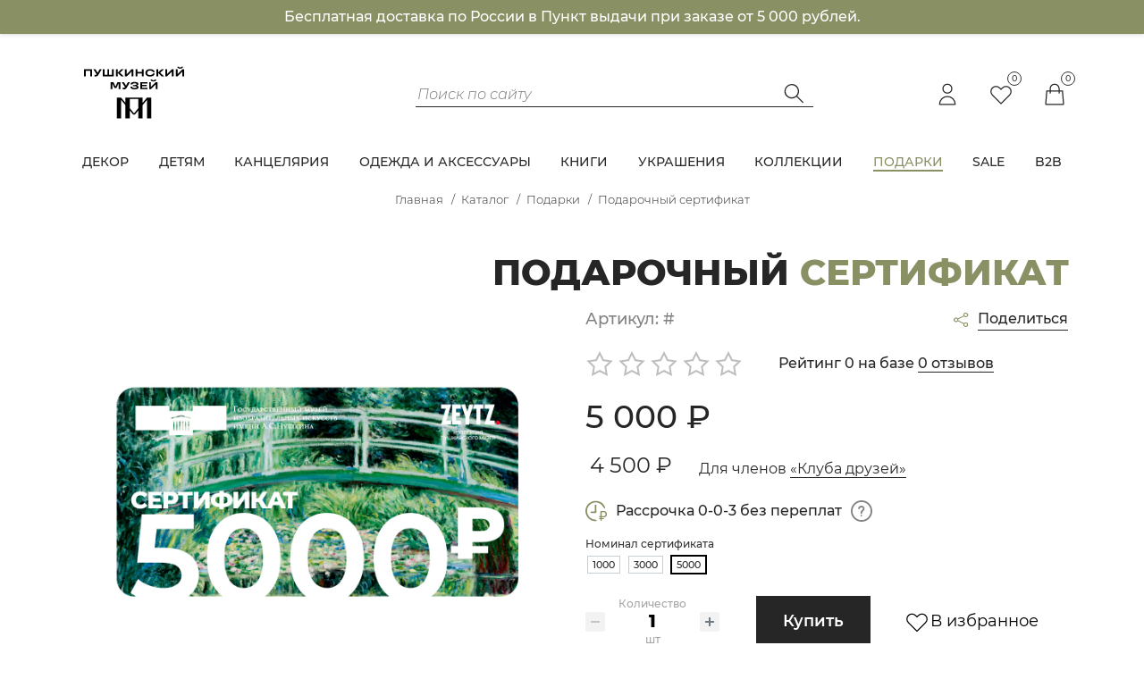

--- FILE ---
content_type: text/html; charset=UTF-8
request_url: https://theartsmuseum.store/catalog/podarki/podarochnyy-sertifikate/
body_size: 771235
content:
<!doctype html>
<html xml:lang="ru" lang="ru">
<head>
  <title>Подарочный сертификат</title>
  <meta http-equiv="Content-Type" content="text/html; charset=UTF-8" />
<meta name="robots" content="index, follow" />
<meta name="keywords" content="Подарочный сертификат, купить Подарочный сертификат, приобрести Подарочный сертификат, Подарочный сертификат в различных цветах, Подарочный сертификат от дистрибьютора" />
<meta name="description" content="В интернет магазине собран огромный каталог, где не последняя роль отведена разделу Подарочный сертификат, представленный официальным дистрибьютором в России" />
<script data-skip-moving="true">(function(w, d, n) {var cl = "bx-core";var ht = d.documentElement;var htc = ht ? ht.className : undefined;if (htc === undefined || htc.indexOf(cl) !== -1){return;}var ua = n.userAgent;if (/(iPad;)|(iPhone;)/i.test(ua)){cl += " bx-ios";}else if (/Windows/i.test(ua)){cl += ' bx-win';}else if (/Macintosh/i.test(ua)){cl += " bx-mac";}else if (/Linux/i.test(ua) && !/Android/i.test(ua)){cl += " bx-linux";}else if (/Android/i.test(ua)){cl += " bx-android";}cl += (/(ipad|iphone|android|mobile|touch)/i.test(ua) ? " bx-touch" : " bx-no-touch");cl += w.devicePixelRatio && w.devicePixelRatio >= 2? " bx-retina": " bx-no-retina";if (/AppleWebKit/.test(ua)){cl += " bx-chrome";}else if (/Opera/.test(ua)){cl += " bx-opera";}else if (/Firefox/.test(ua)){cl += " bx-firefox";}ht.className = htc ? htc + " " + cl : cl;})(window, document, navigator);</script>


<link href="/bitrix/js/ui/design-tokens/dist/ui.design-tokens.min.css?174211393923463" type="text/css"  rel="stylesheet" />
<link href="/bitrix/js/ui/fonts/opensans/ui.font.opensans.min.css?17188964082320" type="text/css"  rel="stylesheet" />
<link href="/bitrix/js/main/popup/dist/main.popup.bundle.min.css?174211923226589" type="text/css"  rel="stylesheet" />
<link href="/bitrix/cache/css/s1/theartsmuseum/page_b8c98a7290fbba6509d9566aaea8d54b/page_b8c98a7290fbba6509d9566aaea8d54b_v1.css?175983243750558" type="text/css"  rel="stylesheet" />
<link href="/bitrix/cache/css/s1/theartsmuseum/template_def7526f9608e9817f462d1ccd077328/template_def7526f9608e9817f462d1ccd077328_v1.css?1759832424370589" type="text/css"  data-template-style="true" rel="stylesheet" />




<script type="extension/settings" data-extension="currency.currency-core">{"region":"ru"}</script>



<style>.grecaptcha-badge {display: none;}</style>



  <meta charset="UTF-8">
  <meta name="viewport"
        content="width=device-width, user-scalable=no, initial-scale=1.0, maximum-scale=1.0, minimum-scale=1.0">
  <meta http-equiv="X-UA-Compatible" content="ie=edge">
    <link rel="preload" href="/local/templates/theartsmuseum/dist/fonts/Montserrat-Light.woff2" as="font" type="font/woff2" crossorigin>
  <link rel="preload" href="/local/templates/theartsmuseum/dist/fonts/Montserrat-Regular.woff2" as="font" type="font/woff2" crossorigin>
  <link rel="preload" href="/local/templates/theartsmuseum/dist/fonts/Montserrat-Medium.woff2" as="font" type="font/woff2" crossorigin>
  <link rel="preload" href="/local/templates/theartsmuseum/dist/fonts/Montserrat-SemiBold.woff2" as="font" type="font/woff2" crossorigin>
  <link rel="preload" href="/local/templates/theartsmuseum/dist/fonts/Montserrat-ExtraBold.woff2" as="font" type="font/woff2" crossorigin>
  <link rel="preload" href="/local/templates/theartsmuseum/dist/fonts/Montserrat-BoldItalic.woff2" as="font" type="font/woff2" crossorigin>
  <link rel="preload" href="/local/templates/theartsmuseum/dist/fonts/Montserrat-LightItalic.woff2" as="font" type="font/woff2" crossorigin>
  <!-- Favicons -->
	<link rel="apple-touch-icon" sizes="180x180" href="/local/templates/theartsmuseum/dist/images/favicon/apple-touch-icon.png">
	<link rel="icon" type="image/png" sizes="32x32" href="/local/templates/theartsmuseum/dist/images/favicon/favicon-32x32.png">
	<link rel="icon" type="image/png" sizes="16x16" href="/local/templates/theartsmuseum/dist/images/favicon/favicon-16x16.png">
	<link rel="manifest" href="/local/templates/theartsmuseum/dist/images/favicon/site.webmanifest">
	<link rel="mask-icon" href="/local/templates/theartsmuseum/dist/images/favicon/safari-pinned-tab.svg" color="#5bbad5">
	<meta name="msapplication-TileColor" content="#da532c">
	<meta name="theme-color" content="#ffffff">
</head>
<body id="logo-top" class="preload">

<div id="panel"></div>

<div class="top top--pinned">
  <section class="banner-info-delivery">
    <div class="container">
      <span>Бесплатная доставка по России в Пункт выдачи при заказе от 5 000 рублей.</span>
    </div>
  </section>
  <header class="header">
    <div class="container">
      <div class="row">
        <div class="col-lg-3">
          <a href="/">
			<style>
@media screen and (max-width:780px){
    .svg-logo-header {
        margin-bottom: 20px;
    }
}

</style>

<svg class="svg-logo-header" version="1.1" id="Layer_1" xmlns="http://www.w3.org/2000/svg" xmlns:xlink="http://www.w3.org/1999/xlink" viewBox="0 0 706.06 399.48" style="max-height: 75px">
<style type="text/css">
	.st0{fill-rule:evenodd;clip-rule:evenodd;}
</style>
	<g>
	<path class="st0" d="M421.61,219.84l-25.57,31.32v-31.32H293.76v31.32l-25.57-31.32h-25.57v124.14h25.57V233.31l25.57,31.32v79.35
		h25.57v-48.03l20.07,24.58h11.01l20.07-24.58v48.03h25.57v-79.35l25.57-31.32v110.67h25.57V219.84H421.61z M344.9,313.79
		l-25.57-31.32v-54.11h51.14v54.11L344.9,313.79z"/>
	<g>
		<g>
			<polygon points="473.73,127.21 445.17,156.3 445.17,127.21 434.81,127.21 434.81,169.66 445.17,169.66 473.73,140.57 
				473.73,169.66 484.1,169.66 484.1,127.21 			"/>
			<path d="M448.31,120.36c-2.71-2.04-4.25-4.88-4.61-8.52l8.74,0c0.2,1.46,0.95,2.63,2.25,3.52c1.29,0.89,3.19,1.33,5.7,1.33
				c2.55,0,4.47-0.44,5.76-1.33c1.29-0.89,2.06-2.06,2.31-3.52h8.68c-0.36,3.64-1.91,6.48-4.64,8.52c-2.73,2.04-6.76,3.06-12.1,3.06
				C455.04,123.43,451.02,122.41,448.31,120.36z"/>
		</g>
		<path d="M424.62,127.21v8.49l-31.35,0v8.61l27.11,0v7.58l-27.11,0v9.28l31.35,0v8.49l-42.14,0v-42.45L424.62,127.21z"/>
		<path d="M308.92,127.19L297.4,148.3l-12.99-21.11l-12.56,0l19.35,29.85c-0.77,1.42-1.78,2.44-3.03,3.06
			c-1.25,0.63-2.93,0.94-5.04,0.94c-1.54,0-3.24-0.2-5.1-0.61v8.98c2.06,0.69,4.37,1.03,6.92,1.03c4.04,0,7.43-0.94,10.16-2.82
			c2.73-1.88,5.21-4.72,7.43-8.52l18.69-31.91H308.92z"/>
		<polygon points="246.75,127.21 234.63,154.25 222.5,127.21 205.7,127.21 205.7,169.66 216.06,169.66 216.06,134.42 228.62,162.38 
			240.63,162.38 253.19,134.42 253.19,169.66 263.61,169.66 263.61,127.21 		"/>
		<g>
			<path d="M360.78,147.61c3.03,0.28,6.44,1.88,8.16,3.64s2.58,3.95,2.58,6.58c0,3.8-1.87,6.85-5.61,9.16
				c-3.74,2.3-9.87,3.46-18.4,3.46c-8.37,0-14.45-1.32-18.25-3.97c-3.8-2.65-5.7-6.22-5.7-10.7v-0.67h10.79v0.67
				c0,1.82,1.04,3.34,3.12,4.55c2.08,1.21,5.43,1.82,10.04,1.82c4.89,0,8.29-0.47,10.19-1.42c1.9-0.95,2.85-2.23,2.85-3.85
				c0-3.4-3.74-5.09-11.22-5.09h-10.31v-7.22h10.31c3.84,0,6.57-0.44,8.19-1.33c1.62-0.89,2.43-2.04,2.43-3.46
				c0-3.36-4.14-5.03-12.43-5.03c-4.41,0-7.6,0.6-9.58,1.79c-1.98,1.19-2.97,2.68-2.97,4.46v0.49h-10.79v-0.73
				c0-4.37,1.87-7.84,5.61-10.43c3.74-2.59,9.65-3.88,17.74-3.88c5.58,0,10.12,0.54,13.61,1.61c3.5,1.07,6,2.48,7.52,4.21
				c1.52,1.74,2.27,3.66,2.27,5.76c0,2.55-0.79,4.62-2.37,6.22C366.97,145.82,363.69,147.33,360.78,147.61L360.78,147.61z"/>
		</g>
	</g>
	<g>
		<polygon points="330.16,50.81 301.6,79.9 301.6,50.81 291.23,50.81 291.23,93.26 301.6,93.26 330.16,64.17 330.16,93.26 
			340.53,93.26 340.53,50.81 		"/>
		<polygon points="569.72,50.81 541.16,79.9 541.16,50.81 530.79,50.81 530.79,93.26 541.16,93.26 569.72,64.17 569.72,93.26 
			580.09,93.26 580.09,50.81 		"/>
		<path d="M58.14,93.26l-10.79,0l0-42.45l47.78,0v42.45H84.34V59.78l-26.2,0V93.26z"/>
		<path d="M213.18,84.46V50.81l10.79,0v42.45l-64.46,0V50.81l10.79,0v33.65l16.25,0V50.81l10.37,0v33.65L213.18,84.46z"/>
		<path d="M260.74,71.25l23.29,22.01h-14.43l-20.98-20.62v20.62h-10.79V50.81l10.79,0v19.47l20.25-19.47l13.95,0L260.74,71.25z"/>
		<path d="M391.86,66.82V50.81l10.79,0v42.45h-10.79V75.79l-27.11,0v17.46l-10.79,0V50.81l10.79,0v16.01L391.86,66.82z"/>
		<path d="M424.77,91.2c-4.16-1.9-7.32-4.52-9.46-7.85c-2.14-3.34-3.21-7.1-3.21-11.31c0-4.2,1.07-7.97,3.21-11.31
			c2.14-3.33,5.3-5.95,9.46-7.85c4.16-1.9,9.2-2.85,15.1-2.85c5.54,0,10.3,0.78,14.28,2.33c3.98,1.56,7.09,3.67,9.34,6.34
			c2.24,2.67,3.65,5.7,4.21,9.1l-10.79,0c-0.61-2.51-2.33-4.63-5.15-6.37c-2.83-1.74-6.79-2.61-11.89-2.61
			c-3.6,0-6.68,0.58-9.25,1.73c-2.57,1.15-4.5,2.73-5.79,4.73c-1.29,2-1.94,4.25-1.94,6.76c0,2.51,0.65,4.76,1.94,6.76
			c1.29,2,3.22,3.58,5.79,4.73c2.57,1.15,5.65,1.73,9.25,1.73c5.09,0,9.06-0.87,11.89-2.61c2.83-1.74,4.55-3.86,5.15-6.37l10.79,0
			c-0.57,3.44-1.96,6.49-4.19,9.16c-2.22,2.67-5.33,4.77-9.31,6.31c-3.98,1.54-8.76,2.3-14.34,2.3
			C433.97,94.05,428.93,93.1,424.77,91.2z"/>
		<path d="M500.15,71.25l23.29,22.01H509l-20.98-20.62v20.62h-10.79V50.81l10.79,0v19.47l20.25-19.47l13.95,0L500.15,71.25z"/>
		<path d="M140.44,50.79L128.92,71.9l-12.99-21.11l-12.56,0l19.35,29.85c-0.77,1.42-1.78,2.44-3.03,3.06
			c-1.25,0.63-2.93,0.94-5.04,0.94c-1.54,0-3.24-0.2-5.1-0.61v8.98c2.06,0.69,4.37,1.03,6.92,1.03c4.04,0,7.43-0.94,10.16-2.82
			c2.73-1.88,5.21-4.72,7.43-8.52l18.69-31.91L140.44,50.79z"/>
		<g>
			<polygon points="632.09,50.81 603.52,79.9 603.52,50.81 593.16,50.81 593.16,93.26 603.52,93.26 632.09,64.17 632.09,93.26 
				642.45,93.26 642.45,50.81 			"/>
			<path d="M606.66,43.96c-2.71-2.04-4.25-4.88-4.61-8.52l8.74,0c0.2,1.46,0.95,2.63,2.25,3.52c1.29,0.89,3.19,1.33,5.7,1.33
				c2.55,0,4.47-0.44,5.76-1.33c1.29-0.89,2.06-2.06,2.31-3.52l8.68,0c-0.36,3.64-1.91,6.48-4.64,8.52
				c-2.73,2.04-6.76,3.06-12.1,3.06C613.39,47.03,609.37,46.01,606.66,43.96z"/>
		</g>
	</g>
</g>
</svg>            
          </a>
        </div>
        <div class="col-lg-5 offset-lg-1 header__search">
          

	<form action="/catalog/" id="title-search">
			<input id="title-search-input" type="text" name="q" value="" placeholder="Поиск по сайту" autocomplete="off" class="app-input"/>
				<button class="header-search__btn" type="submit" name="s" style="pointer-events: none;">
          <svg fill="none" xmlns="http://www.w3.org/2000/svg" viewBox="0 0 30 30">
            <path
              d="M11.875 5a8.125 8.125 0 016.165 13.418l7.055 7.055-.884.883-7.056-7.056a8.126 8.126 0 01-13.34-7.208A8.125 8.125 0 0111.875 5zm0 1.25a6.875 6.875 0 100 13.75 6.875 6.875 0 000-13.75z"
              fill="#262626"
            />
          </svg>
        </button>
	</form>

        </div>
        <div class="col-12 col-lg-3 header__icons">
          <!--<div class="lang-select">
            RUS
            <svg fill="none" xmlns="http://www.w3.org/2000/svg" viewBox="0 0 16 16"><path fill="#fff" d="M16 16H0V0h16z"/><path d="M12.105 6.469L8.333 10.24l-3.77-3.771.47-.472 3.3 3.3 3.3-3.3.472.472z" fill="#262626"/></svg>
            <div class="lang-select__inner">
              <span>EN</span>
            </div>
          </div>-->
          <div class="header__icons-items">
            <a href="/login/" class="header__icons-item header__icon-user"> <!--data-bs-toggle="modal" data-bs-target="#loginModal"-->
                              <svg xmlns="http://www.w3.org/2000/svg" fill="none" viewBox="0 0 24 24" stroke="currentColor">
                <path stroke-linecap="round" stroke-linejoin="round" stroke-width="1" d="M16 7a4 4 0 11-8 0 4 4 0 018 0zM12 14a7 7 0 00-7 7h14a7 7 0 00-7-7z" />
              </svg>
            </a>
            <a href="/personal/wish-list/" class="header__icons-item header__wish-list">
              <span class="header__wish-list-item-count">0</span>
              <svg xmlns="http://www.w3.org/2000/svg" fill="none" viewBox="0 0 24 24" stroke="currentColor">
                <path stroke-linecap="round" stroke-linejoin="round" stroke-width="1" d="M4.318 6.318a4.5 4.5 0 000 6.364L12 20.364l7.682-7.682a4.5 4.5 0 00-6.364-6.364L12 7.636l-1.318-1.318a4.5 4.5 0 00-6.364 0z" />
              </svg>
            </a>
              <div id="bx_basketFKauiI" class="bx-basket bx-opener"><!--'start_frame_cache_bx_basketFKauiI'--><a href="/personal/cart/" class="header__icons-item header__basket">
    <svg xmlns="http://www.w3.org/2000/svg" fill="none" viewBox="0 0 24 24" stroke="currentColor">
        <path stroke-linecap="round" stroke-linejoin="round" stroke-width="1" d="M16 11V7a4 4 0 00-8 0v4M5 9h14l1 12H4L5 9z" />
    </svg>
    <div class="header__basket-item-count">
        0    </div>
</a>
<!--'end_frame_cache_bx_basketFKauiI'--></div>
            <span class="mobile-search js-search">
                    <svg fill="none" xmlns="http://www.w3.org/2000/svg" viewBox="0 0 30 30">
                      <path
                        d="M11.875 5a8.125 8.125 0 016.165 13.418l7.055 7.055-.884.883-7.056-7.056a8.126 8.126 0 01-13.34-7.208A8.125 8.125 0 0111.875 5zm0 1.25a6.875 6.875 0 100 13.75 6.875 6.875 0 000-13.75z"
                        fill="#262626"
                      />
                    </svg>
                  </span>
          </div>
          <span class="mobile-menu js-menu">
                  <svg xmlns="http://www.w3.org/2000/svg" fill="none" width="24" viewBox="0 0 24 24" stroke="currentColor">
                    <path stroke-linecap="round" stroke-linejoin="round" stroke-width="1" d="M4 6h16M4 12h16M4 18h16" />
                  </svg>
                </span>
        </div>
      </div>
    </div>
  </header>
  <nav class="nav">
  <ul class="container justify-content-between">
  <li class="nav__link nav__link--submenu ">
      <a href="/catalog/dekor/">
        Декор      </a>
                    <div class="submenu-wrapper">
        <div class="nav__submenu submenu">
          <div class="container">
            <div class="row">
              <div class="col-lg-3">
                <div class="submenu__links">
                                      <a href="/catalog/sestnoe/" class="submenu__link">Съестное</a>
                                      <a href="/catalog/aromaty-dlya-doma/" class="submenu__link">Ароматы для дома</a>
                                      <a href="/catalog/dekorativnye-aktsenty/" class="submenu__link">Декоративные акценты</a>
                                      <a href="/catalog/kartiny-na-zakaz/" class="submenu__link">Картины на заказ</a>
                                      <a href="/catalog/posuda/" class="submenu__link">Посуда</a>
                                      <a href="/catalog/reproduktsii/" class="submenu__link">Репродукции</a>
                                      <a href="/catalog/skulptury/" class="submenu__link">Скульптуры</a>
                                  </div>
              </div>
              <div class="col-lg-9">
                <div class="submenu__products ">
                    <div class="row bx-blue"> 	<div class="col">
			<div class="mb-4 catalog-section" data-entity="container-OQ3k9P" data-test="4">
			<!-- items-container -->
								<div class="row product-item-list-col-3" data-entity="items-row">
															<div class="col-sm-4 product-item-small-card">
										
	<div class="product-item-container"
		id="bx_3966226736_11869_362ce596257894d11ab5c1d73d13c755" data-entity="item">
		
<div class="product-item">
    <div class="leader-card__actions" id="bx_3966226736_11869_362ce596257894d11ab5c1d73d13c755_basket_actions">
        <button class="leader-card__link" href="javascript:void(0)" rel="nofollow" id="bx_3966226736_11869_362ce596257894d11ab5c1d73d13c755_buy_link">
            <svg xmlns="http://www.w3.org/2000/svg" class="h-6 w-6" fill="none" viewBox="0 0 24 24" stroke="currentColor">
                <path stroke-linecap="round" stroke-linejoin="round" stroke-width="1" d="M16 11V7a4 4 0 00-8 0v4M5 9h14l1 12H4L5 9z"></path>
            </svg>
            <span class="leader-card__tooltip" id="bx_3966226736_11869_362ce596257894d11ab5c1d73d13c755_buy_link" href="javascript:void(0)" rel="nofollow">
                            В корзину                            <i></i>
                          </span>
        </button>
        <button class="leader-card__link favor" data-id="11869">
            <svg xmlns="http://www.w3.org/2000/svg" class="h-6 w-6" fill="none" viewBox="0 0 24 24" stroke="currentColor">
                <path stroke-linecap="round" stroke-linejoin="round" stroke-width="1" d="M4.318 6.318a4.5 4.5 0 000 6.364L12 20.364l7.682-7.682a4.5 4.5 0 00-6.364-6.364L12 7.636l-1.318-1.318a4.5 4.5 0 00-6.364 0z"></path>
            </svg>
        </button>
        <button class="leader-card__link">
            <svg xmlns="http://www.w3.org/2000/svg" class="h-6 w-6" fill="none" viewBox="0 0 24 24" stroke="currentColor">
                <path stroke-linecap="round" stroke-linejoin="round" stroke-width="1" d="M8.684 13.342C8.886 12.938 9 12.482 9 12c0-.482-.114-.938-.316-1.342m0 2.684a3 3 0 110-2.684m0 2.684l6.632 3.316m-6.632-6l6.632-3.316m0 0a3 3 0 105.367-2.684 3 3 0 00-5.367 2.684zm0 9.316a3 3 0 105.368 2.684 3 3 0 00-5.368-2.684z"></path>
            </svg>
            <span class="leader-card__tooltip leader-card__tooltip--big">
                            <!--<a href="#" data-sharer="facebook" data-hashtag="Свеча фигурная &quot;Тыква&quot;" data-url="https://theartsmuseum.store/catalog/dekor/svecha_sneyders_tykva_8115k/"><svg fill="none" xmlns="http://www.w3.org/2000/svg" width="30" viewBox="0 0 30 30"><path d="M17.5 7h3a.5.5 0 00.5-.5v-3a.5.5 0 00-.5-.5h-3A5.506 5.506 0 0012 8.5V12H8.5a.5.5 0 00-.5.5v3a.5.5 0 00.5.5H12v10.5a.5.5 0 00.5.5h3a.5.5 0 00.5-.5V16h3.5a.5.5 0 00.474-.342l1-3A.5.5 0 0020.5 12H16V8.5A1.5 1.5 0 0117.5 7z" fill="#000000"></path></svg></a>-->
                            <a href="#" data-sharer="vk" data-caption="Свеча фигурная &quot;Тыква&quot;" data-title="Свеча фигурная &quot;Тыква&quot;" data-url="https://theartsmuseum.store/catalog/dekor/svecha_sneyders_tykva_8115k/"><svg fill="none" xmlns="http://www.w3.org/2000/svg" width="30" viewBox="0 0 30 30"><g clip-path="url(#clip0)"><path d="M25 16.616v-.771l4.025-5.033c.63-.789.974-1.769.975-2.779 0-.985-.799-1.783-1.784-1.783h-4.385a1.676 1.676 0 00-1.551 1.027 32.08 32.08 0 01-3.325 6.634 1.299 1.299 0 01-1.456.1V7.617a1.375 1.375 0 00-1.366-1.367h-5.508a.625.625 0 00-.443 1.067l.343.343c.465.462.726 1.091.725 1.747v4.75a.412.412 0 01-.216.116.953.953 0 01-.592-.337 54.57 54.57 0 01-4.26-7.344.625.625 0 00-.557-.342h-4C.728 6.25 0 6.977 0 7.875v.318a7.07 7.07 0 001.061 3.732c3.353 5.393 7.95 11.825 10.814 11.825h4.089a1.539 1.539 0 001.536-1.537v-1.07a1.142 1.142 0 011.951-.807l2.595 2.595c.525.526 1.238.82 1.98.819h4.46a1.511 1.511 0 001.068-2.58L25 16.617z" fill="#000000"></path></g><defs><clipPath id="clip0"><path fill="#fff" d="M0 0h30v30H0z"></path></clipPath></defs></svg></a>
                            <a href="#" data-sharer="whatsapp" data-title="Свеча фигурная &quot;Тыква&quot;" data-url="https://theartsmuseum.store/catalog/dekor/svecha_sneyders_tykva_8115k/">
                                    <svg fill="none" xmlns="http://www.w3.org/2000/svg" width="30" viewBox="0 0 30 30"><path fill-rule="evenodd" clip-rule="evenodd" d="M22.973 7.035a11.132 11.132 0 00-7.926-3.285c-6.174 0-11.203 5.025-11.203 11.198a11.14 11.14 0 001.494 5.6L3.75 26.352l5.94-1.56a11.21 11.21 0 005.353 1.366h.005c6.174 0 11.198-5.024 11.202-11.202 0-2.992-1.164-5.804-3.277-7.922v.001zm-7.926 17.23h-.004a9.31 9.31 0 01-4.739-1.296l-.34-.202-3.527.924.941-3.436-.22-.352a9.285 9.285 0 01-1.424-4.954c0-5.13 4.178-9.305 9.317-9.305a9.246 9.246 0 016.58 2.728 9.26 9.26 0 012.724 6.584c0 5.135-4.178 9.31-9.31 9.31h.002zm5.105-6.973c-.279-.139-1.656-.815-1.912-.907-.256-.096-.443-.14-.63.138-.188.282-.722.913-.886 1.1-.161.182-.326.208-.605.069-.28-.14-1.182-.436-2.252-1.392-.831-.74-1.395-1.659-1.556-1.938-.165-.28-.018-.43.121-.571.128-.124.281-.326.421-.49.139-.161.188-.278.281-.466.092-.186.045-.351-.025-.49s-.629-1.52-.863-2.08c-.228-.546-.459-.469-.63-.48-.162-.007-.348-.007-.535-.007-.187 0-.491.07-.748.352-.256.278-.978.956-.978 2.332 0 1.377 1.003 2.71 1.144 2.897.139.183 1.973 3.01 4.781 4.223.668.288 1.187.46 1.594.59.67.211 1.282.182 1.765.112.538-.08 1.655-.677 1.89-1.332.231-.652.231-1.213.16-1.33-.069-.117-.255-.187-.537-.33z" fill="#000000"></path></svg>
                            </a>
                            <a href="#" data-sharer="telegram" data-title="Свеча фигурная &quot;Тыква&quot;" data-url="https://theartsmuseum.store/catalog/dekor/svecha_sneyders_tykva_8115k/"><svg fill="none" xmlns="http://www.w3.org/2000/svg" width="30" viewBox="0 0 30 30"><path d="M22.26 7.8L5.64 14.4c-.54.18-.48.96.06 1.14l4.2 1.32 1.68 5.28c.12.42.66.54.96.24L15 20.1l4.68 3.42c.36.24.84.06.96-.36l3.24-13.92c.18-1.02-.72-1.8-1.62-1.44zm-9.72 10.08L12 21l-1.2-4.32L22.5 9l-9.96 8.88z" fill="#000000"></path></svg></a>
                            <i></i>
                          </span>
        </button>
    </div>
        <a class="product-item-image-wrapper" href="/catalog/dekor/svecha_sneyders_tykva_8115k/" title="картинка Свеча фигурная &quot;Тыква&quot; "
       data-entity="image-wrapper">
        		<span class="product-item-image-slider-slide-container slide" id="bx_3966226736_11869_362ce596257894d11ab5c1d73d13c755_pict_slider"
						data-slider-interval="1500" data-slider-wrap="true">
			                    <span class="product-item-image-slide item active" style="background-image: url('/upload/iblock/c27/ho6yo82hnx48j2a70t4j3bedqf1ad7me.jpg');"></span>
                                        <span class="product-item-image-slide item " style="background-image: url('/upload/iblock/745/3yj708ylmaaf1i8h7ncdcdnglncfhg1o.jpg');"></span>
                                        <span class="product-item-image-slide item " style="background-image: url('/upload/iblock/a79/pcclnnahtg1uroi1puht4da170cslh0p.jpg');"></span>
                                        <span class="product-item-image-slide item " style="background-image: url('/upload/iblock/fe2/x16nzynqel80vvy9i5rme1i04xv1h7xr.jpg');"></span>
                    		</span>
		<span class="product-item-image-original" id="bx_3966226736_11869_362ce596257894d11ab5c1d73d13c755_pict" style="background-image: url('/upload/iblock/cba/ad19a23no2ftnw1bkwc9oy4m4x8t9dhd.jpg'); display: none;"></span>
		            <span class="product-item-image-alternative" id="bx_3966226736_11869_362ce596257894d11ab5c1d73d13c755_secondpict" style="background-image: url('/upload/iblock/c27/ho6yo82hnx48j2a70t4j3bedqf1ad7me.jpg'); display: none;"></span>
                        <div class="product-item-label-ring product-item-label-small product-item-label-bottom product-item-label-right" id="bx_3966226736_11869_362ce596257894d11ab5c1d73d13c755_dsc_perc"
				style="display: none;">
				<span>0%</span>
			</div>
            		<span class="product-item-image-slider-control-container" id="bx_3966226736_11869_362ce596257894d11ab5c1d73d13c755_pict_slider_indicator"
			>
			                    <span class="product-item-image-slider-control active" data-go-to="0"></span>
                                        <span class="product-item-image-slider-control" data-go-to="1"></span>
                                        <span class="product-item-image-slider-control" data-go-to="2"></span>
                                        <span class="product-item-image-slider-control" data-go-to="3"></span>
                    		</span>
		                </a>

                        <div class="product-item-info-container" data-entity="price-block">
                                                    <span class="product-item-price-old" id="bx_3966226736_11869_362ce596257894d11ab5c1d73d13c755_price_old"
								style="display: none;">
								1&nbsp;410 &#8381;							</span>
                                                    <span class="product-item__price" id="bx_3966226736_11869_362ce596257894d11ab5c1d73d13c755_price">
							1&nbsp;410 &#8381;						</span>
                    </div>
                    <div class="product__link my-3">
                                                <a href="/catalog/dekor/svecha_sneyders_tykva_8115k/" title="Свеча фигурная &quot;Тыква&quot;">
                                                        Свеча фигурная &quot;Тыква&quot;                                                    </a>
                                        </div>
                                                <div class="product-item-info-container product-item-hidden" data-entity="props-block">
                                <dl class="product-item-properties">
                                                                            <dt class="text-muted d-none d-sm-block">
                                            Год                                        </dt>
                                        <dd class="text-dark d-none d-sm-block">
                                            2024                                        </dd>
                                                                        </dl>
                            </div>
                                                        <div class="product-item-info-container product-item-hidden d-none" data-entity="quantity-block">
                                <div class="product-item-amount">
                                    <div class="product-item-amount-field-container">
                                        <span class="product-item-amount-field-btn-minus no-select" id="bx_3966226736_11869_362ce596257894d11ab5c1d73d13c755_quant_down"></span>
                                        <div class="product-item-amount-field-block">
                                            <input class="product-item-amount-field" id="bx_3966226736_11869_362ce596257894d11ab5c1d73d13c755_quantity" type="number" name="quantity" value="1">
                                            <span class="product-item-amount-description-container">
												<span id="bx_3966226736_11869_362ce596257894d11ab5c1d73d13c755_quant_measure">шт</span>
												<span id="bx_3966226736_11869_362ce596257894d11ab5c1d73d13c755_price_total"></span>
											</span>
                                        </div>
                                        <span class="product-item-amount-field-btn-plus no-select" id="bx_3966226736_11869_362ce596257894d11ab5c1d73d13c755_quant_up"></span>
                                    </div>
                                </div>
                            </div>
                                                <div class="product-item-info-container product-item-hidden" data-entity="buttons-block">
                                                        <!--<div class="product-item-button-container" id="bx_3966226736_11869_362ce596257894d11ab5c1d73d13c755_basket_actions">
									<button class="btn btn-primary btn-md" id="bx_3966226736_11869_362ce596257894d11ab5c1d73d13c755_buy_link"
											href="javascript:void(0)" rel="nofollow">
										В корзину									</button>
								</div>-->
                                                    </div>
                    </div>
			</div>
										</div>
																		<div class="col-sm-4 product-item-small-card">
										
	<div class="product-item-container"
		id="bx_3966226736_12013_c80764dfaf26ca80162484593ec7c29b" data-entity="item">
		
<div class="product-item">
    <div class="leader-card__actions" id="bx_3966226736_12013_c80764dfaf26ca80162484593ec7c29b_basket_actions">
        <button class="leader-card__link" href="javascript:void(0)" rel="nofollow" id="bx_3966226736_12013_c80764dfaf26ca80162484593ec7c29b_buy_link">
            <svg xmlns="http://www.w3.org/2000/svg" class="h-6 w-6" fill="none" viewBox="0 0 24 24" stroke="currentColor">
                <path stroke-linecap="round" stroke-linejoin="round" stroke-width="1" d="M16 11V7a4 4 0 00-8 0v4M5 9h14l1 12H4L5 9z"></path>
            </svg>
            <span class="leader-card__tooltip" id="bx_3966226736_12013_c80764dfaf26ca80162484593ec7c29b_buy_link" href="javascript:void(0)" rel="nofollow">
                            В корзину                            <i></i>
                          </span>
        </button>
        <button class="leader-card__link favor" data-id="12013">
            <svg xmlns="http://www.w3.org/2000/svg" class="h-6 w-6" fill="none" viewBox="0 0 24 24" stroke="currentColor">
                <path stroke-linecap="round" stroke-linejoin="round" stroke-width="1" d="M4.318 6.318a4.5 4.5 0 000 6.364L12 20.364l7.682-7.682a4.5 4.5 0 00-6.364-6.364L12 7.636l-1.318-1.318a4.5 4.5 0 00-6.364 0z"></path>
            </svg>
        </button>
        <button class="leader-card__link">
            <svg xmlns="http://www.w3.org/2000/svg" class="h-6 w-6" fill="none" viewBox="0 0 24 24" stroke="currentColor">
                <path stroke-linecap="round" stroke-linejoin="round" stroke-width="1" d="M8.684 13.342C8.886 12.938 9 12.482 9 12c0-.482-.114-.938-.316-1.342m0 2.684a3 3 0 110-2.684m0 2.684l6.632 3.316m-6.632-6l6.632-3.316m0 0a3 3 0 105.367-2.684 3 3 0 00-5.367 2.684zm0 9.316a3 3 0 105.368 2.684 3 3 0 00-5.368-2.684z"></path>
            </svg>
            <span class="leader-card__tooltip leader-card__tooltip--big">
                            <!--<a href="#" data-sharer="facebook" data-hashtag="Кристаллическая свеча &quot;Закат в пустыне&quot; (оранжевая)" data-url="https://theartsmuseum.store/catalog/dekor/svecha_kristallicheskaya_neizvestnyy_shchukin_zakat_v_pustyne_oranzhevyy/"><svg fill="none" xmlns="http://www.w3.org/2000/svg" width="30" viewBox="0 0 30 30"><path d="M17.5 7h3a.5.5 0 00.5-.5v-3a.5.5 0 00-.5-.5h-3A5.506 5.506 0 0012 8.5V12H8.5a.5.5 0 00-.5.5v3a.5.5 0 00.5.5H12v10.5a.5.5 0 00.5.5h3a.5.5 0 00.5-.5V16h3.5a.5.5 0 00.474-.342l1-3A.5.5 0 0020.5 12H16V8.5A1.5 1.5 0 0117.5 7z" fill="#000000"></path></svg></a>-->
                            <a href="#" data-sharer="vk" data-caption="Кристаллическая свеча &quot;Закат в пустыне&quot; (оранжевая)" data-title="Кристаллическая свеча &quot;Закат в пустыне&quot; (оранжевая)" data-url="https://theartsmuseum.store/catalog/dekor/svecha_kristallicheskaya_neizvestnyy_shchukin_zakat_v_pustyne_oranzhevyy/"><svg fill="none" xmlns="http://www.w3.org/2000/svg" width="30" viewBox="0 0 30 30"><g clip-path="url(#clip0)"><path d="M25 16.616v-.771l4.025-5.033c.63-.789.974-1.769.975-2.779 0-.985-.799-1.783-1.784-1.783h-4.385a1.676 1.676 0 00-1.551 1.027 32.08 32.08 0 01-3.325 6.634 1.299 1.299 0 01-1.456.1V7.617a1.375 1.375 0 00-1.366-1.367h-5.508a.625.625 0 00-.443 1.067l.343.343c.465.462.726 1.091.725 1.747v4.75a.412.412 0 01-.216.116.953.953 0 01-.592-.337 54.57 54.57 0 01-4.26-7.344.625.625 0 00-.557-.342h-4C.728 6.25 0 6.977 0 7.875v.318a7.07 7.07 0 001.061 3.732c3.353 5.393 7.95 11.825 10.814 11.825h4.089a1.539 1.539 0 001.536-1.537v-1.07a1.142 1.142 0 011.951-.807l2.595 2.595c.525.526 1.238.82 1.98.819h4.46a1.511 1.511 0 001.068-2.58L25 16.617z" fill="#000000"></path></g><defs><clipPath id="clip0"><path fill="#fff" d="M0 0h30v30H0z"></path></clipPath></defs></svg></a>
                            <a href="#" data-sharer="whatsapp" data-title="Кристаллическая свеча &quot;Закат в пустыне&quot; (оранжевая)" data-url="https://theartsmuseum.store/catalog/dekor/svecha_kristallicheskaya_neizvestnyy_shchukin_zakat_v_pustyne_oranzhevyy/">
                                    <svg fill="none" xmlns="http://www.w3.org/2000/svg" width="30" viewBox="0 0 30 30"><path fill-rule="evenodd" clip-rule="evenodd" d="M22.973 7.035a11.132 11.132 0 00-7.926-3.285c-6.174 0-11.203 5.025-11.203 11.198a11.14 11.14 0 001.494 5.6L3.75 26.352l5.94-1.56a11.21 11.21 0 005.353 1.366h.005c6.174 0 11.198-5.024 11.202-11.202 0-2.992-1.164-5.804-3.277-7.922v.001zm-7.926 17.23h-.004a9.31 9.31 0 01-4.739-1.296l-.34-.202-3.527.924.941-3.436-.22-.352a9.285 9.285 0 01-1.424-4.954c0-5.13 4.178-9.305 9.317-9.305a9.246 9.246 0 016.58 2.728 9.26 9.26 0 012.724 6.584c0 5.135-4.178 9.31-9.31 9.31h.002zm5.105-6.973c-.279-.139-1.656-.815-1.912-.907-.256-.096-.443-.14-.63.138-.188.282-.722.913-.886 1.1-.161.182-.326.208-.605.069-.28-.14-1.182-.436-2.252-1.392-.831-.74-1.395-1.659-1.556-1.938-.165-.28-.018-.43.121-.571.128-.124.281-.326.421-.49.139-.161.188-.278.281-.466.092-.186.045-.351-.025-.49s-.629-1.52-.863-2.08c-.228-.546-.459-.469-.63-.48-.162-.007-.348-.007-.535-.007-.187 0-.491.07-.748.352-.256.278-.978.956-.978 2.332 0 1.377 1.003 2.71 1.144 2.897.139.183 1.973 3.01 4.781 4.223.668.288 1.187.46 1.594.59.67.211 1.282.182 1.765.112.538-.08 1.655-.677 1.89-1.332.231-.652.231-1.213.16-1.33-.069-.117-.255-.187-.537-.33z" fill="#000000"></path></svg>
                            </a>
                            <a href="#" data-sharer="telegram" data-title="Кристаллическая свеча &quot;Закат в пустыне&quot; (оранжевая)" data-url="https://theartsmuseum.store/catalog/dekor/svecha_kristallicheskaya_neizvestnyy_shchukin_zakat_v_pustyne_oranzhevyy/"><svg fill="none" xmlns="http://www.w3.org/2000/svg" width="30" viewBox="0 0 30 30"><path d="M22.26 7.8L5.64 14.4c-.54.18-.48.96.06 1.14l4.2 1.32 1.68 5.28c.12.42.66.54.96.24L15 20.1l4.68 3.42c.36.24.84.06.96-.36l3.24-13.92c.18-1.02-.72-1.8-1.62-1.44zm-9.72 10.08L12 21l-1.2-4.32L22.5 9l-9.96 8.88z" fill="#000000"></path></svg></a>
                            <i></i>
                          </span>
        </button>
    </div>
        <a class="product-item-image-wrapper" href="/catalog/dekor/svecha_kristallicheskaya_neizvestnyy_shchukin_zakat_v_pustyne_oranzhevyy/" title="картинка Кристаллическая свеча &quot;Закат в пустыне&quot; (оранжевая) "
       data-entity="image-wrapper">
        		<span class="product-item-image-slider-slide-container slide" id="bx_3966226736_12013_c80764dfaf26ca80162484593ec7c29b_pict_slider"
						data-slider-interval="1500" data-slider-wrap="true">
			                    <span class="product-item-image-slide item active" style="background-image: url('/upload/iblock/c02/7gy5rbmw1679bifp7efy5q50x7li1v3w.jpg');"></span>
                                        <span class="product-item-image-slide item " style="background-image: url('/upload/iblock/031/j9qe99bh2jyou3fluogofskpn19oeacw.jpg');"></span>
                                        <span class="product-item-image-slide item " style="background-image: url('/upload/iblock/7dc/2yfknz72buc843abdqg08ab4yyax96wf.jpg');"></span>
                    		</span>
		<span class="product-item-image-original" id="bx_3966226736_12013_c80764dfaf26ca80162484593ec7c29b_pict" style="background-image: url('/upload/iblock/1dc/c56xr322sgdtgwm7jno594z2p7zypa7z.jpg'); display: none;"></span>
		            <span class="product-item-image-alternative" id="bx_3966226736_12013_c80764dfaf26ca80162484593ec7c29b_secondpict" style="background-image: url('/upload/iblock/c02/7gy5rbmw1679bifp7efy5q50x7li1v3w.jpg'); display: none;"></span>
                        <div class="product-item-label-ring product-item-label-small product-item-label-bottom product-item-label-right" id="bx_3966226736_12013_c80764dfaf26ca80162484593ec7c29b_dsc_perc"
				style="display: none;">
				<span>0%</span>
			</div>
            		<span class="product-item-image-slider-control-container" id="bx_3966226736_12013_c80764dfaf26ca80162484593ec7c29b_pict_slider_indicator"
			>
			                    <span class="product-item-image-slider-control active" data-go-to="0"></span>
                                        <span class="product-item-image-slider-control" data-go-to="1"></span>
                                        <span class="product-item-image-slider-control" data-go-to="2"></span>
                    		</span>
		                </a>

                        <div class="product-item-info-container" data-entity="price-block">
                                                    <span class="product-item-price-old" id="bx_3966226736_12013_c80764dfaf26ca80162484593ec7c29b_price_old"
								style="display: none;">
								1&nbsp;500 &#8381;							</span>
                                                    <span class="product-item__price" id="bx_3966226736_12013_c80764dfaf26ca80162484593ec7c29b_price">
							1&nbsp;500 &#8381;						</span>
                    </div>
                    <div class="product__link my-3">
                                                <a href="/catalog/dekor/svecha_kristallicheskaya_neizvestnyy_shchukin_zakat_v_pustyne_oranzhevyy/" title="Кристаллическая свеча &quot;Закат в пустыне&quot; (оранжевая)">
                                                        Кристаллическая свеча &quot;Закат в пустыне&quot; (оранжевая)                                                    </a>
                                        </div>
                                                <div class="product-item-info-container product-item-hidden" data-entity="props-block">
                                <dl class="product-item-properties">
                                                                            <dt class="text-muted d-none d-sm-block">
                                            Год                                        </dt>
                                        <dd class="text-dark d-none d-sm-block">
                                            2024                                        </dd>
                                                                        </dl>
                            </div>
                                                        <div class="product-item-info-container product-item-hidden d-none" data-entity="quantity-block">
                                <div class="product-item-amount">
                                    <div class="product-item-amount-field-container">
                                        <span class="product-item-amount-field-btn-minus no-select" id="bx_3966226736_12013_c80764dfaf26ca80162484593ec7c29b_quant_down"></span>
                                        <div class="product-item-amount-field-block">
                                            <input class="product-item-amount-field" id="bx_3966226736_12013_c80764dfaf26ca80162484593ec7c29b_quantity" type="number" name="quantity" value="1">
                                            <span class="product-item-amount-description-container">
												<span id="bx_3966226736_12013_c80764dfaf26ca80162484593ec7c29b_quant_measure">шт</span>
												<span id="bx_3966226736_12013_c80764dfaf26ca80162484593ec7c29b_price_total"></span>
											</span>
                                        </div>
                                        <span class="product-item-amount-field-btn-plus no-select" id="bx_3966226736_12013_c80764dfaf26ca80162484593ec7c29b_quant_up"></span>
                                    </div>
                                </div>
                            </div>
                                                <div class="product-item-info-container product-item-hidden" data-entity="buttons-block">
                                                        <!--<div class="product-item-button-container" id="bx_3966226736_12013_c80764dfaf26ca80162484593ec7c29b_basket_actions">
									<button class="btn btn-primary btn-md" id="bx_3966226736_12013_c80764dfaf26ca80162484593ec7c29b_buy_link"
											href="javascript:void(0)" rel="nofollow">
										В корзину									</button>
								</div>-->
                                                    </div>
                    </div>
			</div>
										</div>
																		<div class="col-sm-4 product-item-small-card">
										
	<div class="product-item-container"
		id="bx_3966226736_12093_d0fb066f64e2309c4b241a491f76c62e" data-entity="item">
		
<div class="product-item">
    <div class="leader-card__actions" id="bx_3966226736_12093_d0fb066f64e2309c4b241a491f76c62e_basket_actions">
        <button class="leader-card__link" href="javascript:void(0)" rel="nofollow" id="bx_3966226736_12093_d0fb066f64e2309c4b241a491f76c62e_buy_link">
            <svg xmlns="http://www.w3.org/2000/svg" class="h-6 w-6" fill="none" viewBox="0 0 24 24" stroke="currentColor">
                <path stroke-linecap="round" stroke-linejoin="round" stroke-width="1" d="M16 11V7a4 4 0 00-8 0v4M5 9h14l1 12H4L5 9z"></path>
            </svg>
            <span class="leader-card__tooltip" id="bx_3966226736_12093_d0fb066f64e2309c4b241a491f76c62e_buy_link" href="javascript:void(0)" rel="nofollow">
                            В корзину                            <i></i>
                          </span>
        </button>
        <button class="leader-card__link favor" data-id="12093">
            <svg xmlns="http://www.w3.org/2000/svg" class="h-6 w-6" fill="none" viewBox="0 0 24 24" stroke="currentColor">
                <path stroke-linecap="round" stroke-linejoin="round" stroke-width="1" d="M4.318 6.318a4.5 4.5 0 000 6.364L12 20.364l7.682-7.682a4.5 4.5 0 00-6.364-6.364L12 7.636l-1.318-1.318a4.5 4.5 0 00-6.364 0z"></path>
            </svg>
        </button>
        <button class="leader-card__link">
            <svg xmlns="http://www.w3.org/2000/svg" class="h-6 w-6" fill="none" viewBox="0 0 24 24" stroke="currentColor">
                <path stroke-linecap="round" stroke-linejoin="round" stroke-width="1" d="M8.684 13.342C8.886 12.938 9 12.482 9 12c0-.482-.114-.938-.316-1.342m0 2.684a3 3 0 110-2.684m0 2.684l6.632 3.316m-6.632-6l6.632-3.316m0 0a3 3 0 105.367-2.684 3 3 0 00-5.367 2.684zm0 9.316a3 3 0 105.368 2.684 3 3 0 00-5.368-2.684z"></path>
            </svg>
            <span class="leader-card__tooltip leader-card__tooltip--big">
                            <!--<a href="#" data-sharer="facebook" data-hashtag="Ароматическая свеча &quot;Вид острова Капри&quot;" data-url="https://theartsmuseum.store/catalog/dekor/svecha_gmii_frantsuzskiy_risunok_vid_ostrova_kapri_8532k/"><svg fill="none" xmlns="http://www.w3.org/2000/svg" width="30" viewBox="0 0 30 30"><path d="M17.5 7h3a.5.5 0 00.5-.5v-3a.5.5 0 00-.5-.5h-3A5.506 5.506 0 0012 8.5V12H8.5a.5.5 0 00-.5.5v3a.5.5 0 00.5.5H12v10.5a.5.5 0 00.5.5h3a.5.5 0 00.5-.5V16h3.5a.5.5 0 00.474-.342l1-3A.5.5 0 0020.5 12H16V8.5A1.5 1.5 0 0117.5 7z" fill="#000000"></path></svg></a>-->
                            <a href="#" data-sharer="vk" data-caption="Ароматическая свеча &quot;Вид острова Капри&quot;" data-title="Ароматическая свеча &quot;Вид острова Капри&quot;" data-url="https://theartsmuseum.store/catalog/dekor/svecha_gmii_frantsuzskiy_risunok_vid_ostrova_kapri_8532k/"><svg fill="none" xmlns="http://www.w3.org/2000/svg" width="30" viewBox="0 0 30 30"><g clip-path="url(#clip0)"><path d="M25 16.616v-.771l4.025-5.033c.63-.789.974-1.769.975-2.779 0-.985-.799-1.783-1.784-1.783h-4.385a1.676 1.676 0 00-1.551 1.027 32.08 32.08 0 01-3.325 6.634 1.299 1.299 0 01-1.456.1V7.617a1.375 1.375 0 00-1.366-1.367h-5.508a.625.625 0 00-.443 1.067l.343.343c.465.462.726 1.091.725 1.747v4.75a.412.412 0 01-.216.116.953.953 0 01-.592-.337 54.57 54.57 0 01-4.26-7.344.625.625 0 00-.557-.342h-4C.728 6.25 0 6.977 0 7.875v.318a7.07 7.07 0 001.061 3.732c3.353 5.393 7.95 11.825 10.814 11.825h4.089a1.539 1.539 0 001.536-1.537v-1.07a1.142 1.142 0 011.951-.807l2.595 2.595c.525.526 1.238.82 1.98.819h4.46a1.511 1.511 0 001.068-2.58L25 16.617z" fill="#000000"></path></g><defs><clipPath id="clip0"><path fill="#fff" d="M0 0h30v30H0z"></path></clipPath></defs></svg></a>
                            <a href="#" data-sharer="whatsapp" data-title="Ароматическая свеча &quot;Вид острова Капри&quot;" data-url="https://theartsmuseum.store/catalog/dekor/svecha_gmii_frantsuzskiy_risunok_vid_ostrova_kapri_8532k/">
                                    <svg fill="none" xmlns="http://www.w3.org/2000/svg" width="30" viewBox="0 0 30 30"><path fill-rule="evenodd" clip-rule="evenodd" d="M22.973 7.035a11.132 11.132 0 00-7.926-3.285c-6.174 0-11.203 5.025-11.203 11.198a11.14 11.14 0 001.494 5.6L3.75 26.352l5.94-1.56a11.21 11.21 0 005.353 1.366h.005c6.174 0 11.198-5.024 11.202-11.202 0-2.992-1.164-5.804-3.277-7.922v.001zm-7.926 17.23h-.004a9.31 9.31 0 01-4.739-1.296l-.34-.202-3.527.924.941-3.436-.22-.352a9.285 9.285 0 01-1.424-4.954c0-5.13 4.178-9.305 9.317-9.305a9.246 9.246 0 016.58 2.728 9.26 9.26 0 012.724 6.584c0 5.135-4.178 9.31-9.31 9.31h.002zm5.105-6.973c-.279-.139-1.656-.815-1.912-.907-.256-.096-.443-.14-.63.138-.188.282-.722.913-.886 1.1-.161.182-.326.208-.605.069-.28-.14-1.182-.436-2.252-1.392-.831-.74-1.395-1.659-1.556-1.938-.165-.28-.018-.43.121-.571.128-.124.281-.326.421-.49.139-.161.188-.278.281-.466.092-.186.045-.351-.025-.49s-.629-1.52-.863-2.08c-.228-.546-.459-.469-.63-.48-.162-.007-.348-.007-.535-.007-.187 0-.491.07-.748.352-.256.278-.978.956-.978 2.332 0 1.377 1.003 2.71 1.144 2.897.139.183 1.973 3.01 4.781 4.223.668.288 1.187.46 1.594.59.67.211 1.282.182 1.765.112.538-.08 1.655-.677 1.89-1.332.231-.652.231-1.213.16-1.33-.069-.117-.255-.187-.537-.33z" fill="#000000"></path></svg>
                            </a>
                            <a href="#" data-sharer="telegram" data-title="Ароматическая свеча &quot;Вид острова Капри&quot;" data-url="https://theartsmuseum.store/catalog/dekor/svecha_gmii_frantsuzskiy_risunok_vid_ostrova_kapri_8532k/"><svg fill="none" xmlns="http://www.w3.org/2000/svg" width="30" viewBox="0 0 30 30"><path d="M22.26 7.8L5.64 14.4c-.54.18-.48.96.06 1.14l4.2 1.32 1.68 5.28c.12.42.66.54.96.24L15 20.1l4.68 3.42c.36.24.84.06.96-.36l3.24-13.92c.18-1.02-.72-1.8-1.62-1.44zm-9.72 10.08L12 21l-1.2-4.32L22.5 9l-9.96 8.88z" fill="#000000"></path></svg></a>
                            <i></i>
                          </span>
        </button>
    </div>
        <a class="product-item-image-wrapper" href="/catalog/dekor/svecha_gmii_frantsuzskiy_risunok_vid_ostrova_kapri_8532k/" title="картинка Ароматическая свеча &quot;Вид острова Капри&quot; "
       data-entity="image-wrapper">
        		<span class="product-item-image-slider-slide-container slide" id="bx_3966226736_12093_d0fb066f64e2309c4b241a491f76c62e_pict_slider"
						data-slider-interval="1500" data-slider-wrap="true">
			                    <span class="product-item-image-slide item active" style="background-image: url('/upload/iblock/093/8vtclzldke2jdubwrmnpbpzz2v13vj0v.jpg');"></span>
                                        <span class="product-item-image-slide item " style="background-image: url('/upload/iblock/33a/b53z80096llsvjwse5vxnwt6kc1u2j6s.jpg');"></span>
                                        <span class="product-item-image-slide item " style="background-image: url('/upload/iblock/b6a/41f8aohasalv7pad0r6dkostxgyu71pu.jpg');"></span>
                    		</span>
		<span class="product-item-image-original" id="bx_3966226736_12093_d0fb066f64e2309c4b241a491f76c62e_pict" style="background-image: url('/upload/iblock/ea4/ye6ki6g1ss6zxbq0oumfvejjlpby89so.jpg'); display: none;"></span>
		            <span class="product-item-image-alternative" id="bx_3966226736_12093_d0fb066f64e2309c4b241a491f76c62e_secondpict" style="background-image: url('/upload/iblock/093/8vtclzldke2jdubwrmnpbpzz2v13vj0v.jpg'); display: none;"></span>
                        <div class="product-item-label-ring product-item-label-small product-item-label-bottom product-item-label-right" id="bx_3966226736_12093_d0fb066f64e2309c4b241a491f76c62e_dsc_perc"
				style="display: none;">
				<span>0%</span>
			</div>
            		<span class="product-item-image-slider-control-container" id="bx_3966226736_12093_d0fb066f64e2309c4b241a491f76c62e_pict_slider_indicator"
			>
			                    <span class="product-item-image-slider-control active" data-go-to="0"></span>
                                        <span class="product-item-image-slider-control" data-go-to="1"></span>
                                        <span class="product-item-image-slider-control" data-go-to="2"></span>
                    		</span>
		                </a>

                        <div class="product-item-info-container" data-entity="price-block">
                                                    <span class="product-item-price-old" id="bx_3966226736_12093_d0fb066f64e2309c4b241a491f76c62e_price_old"
								style="display: none;">
								1&nbsp;100 &#8381;							</span>
                                                    <span class="product-item__price" id="bx_3966226736_12093_d0fb066f64e2309c4b241a491f76c62e_price">
							1&nbsp;100 &#8381;						</span>
                    </div>
                    <div class="product__link my-3">
                                                <a href="/catalog/dekor/svecha_gmii_frantsuzskiy_risunok_vid_ostrova_kapri_8532k/" title="Ароматическая свеча &quot;Вид острова Капри&quot;">
                                                        Ароматическая свеча &quot;Вид острова Капри&quot;                                                    </a>
                                        </div>
                                                <div class="product-item-info-container product-item-hidden" data-entity="props-block">
                                <dl class="product-item-properties">
                                                                            <dt class="text-muted d-none d-sm-block">
                                            Год                                        </dt>
                                        <dd class="text-dark d-none d-sm-block">
                                            2025                                        </dd>
                                                                        </dl>
                            </div>
                                                        <div class="product-item-info-container product-item-hidden d-none" data-entity="quantity-block">
                                <div class="product-item-amount">
                                    <div class="product-item-amount-field-container">
                                        <span class="product-item-amount-field-btn-minus no-select" id="bx_3966226736_12093_d0fb066f64e2309c4b241a491f76c62e_quant_down"></span>
                                        <div class="product-item-amount-field-block">
                                            <input class="product-item-amount-field" id="bx_3966226736_12093_d0fb066f64e2309c4b241a491f76c62e_quantity" type="number" name="quantity" value="1">
                                            <span class="product-item-amount-description-container">
												<span id="bx_3966226736_12093_d0fb066f64e2309c4b241a491f76c62e_quant_measure">шт</span>
												<span id="bx_3966226736_12093_d0fb066f64e2309c4b241a491f76c62e_price_total"></span>
											</span>
                                        </div>
                                        <span class="product-item-amount-field-btn-plus no-select" id="bx_3966226736_12093_d0fb066f64e2309c4b241a491f76c62e_quant_up"></span>
                                    </div>
                                </div>
                            </div>
                                                <div class="product-item-info-container product-item-hidden" data-entity="buttons-block">
                                                        <!--<div class="product-item-button-container" id="bx_3966226736_12093_d0fb066f64e2309c4b241a491f76c62e_basket_actions">
									<button class="btn btn-primary btn-md" id="bx_3966226736_12093_d0fb066f64e2309c4b241a491f76c62e_buy_link"
											href="javascript:void(0)" rel="nofollow">
										В корзину									</button>
								</div>-->
                                                    </div>
                    </div>
			</div>
										</div>
														</div>
								<!-- items-container -->
		</div>
					</div>
</div> <!-- component-end -->        
                        </div>
              </div>
            </div>
          </div>


        </div>
      </div>
                </li>
  <li class="nav__link nav__link--submenu ">
      <a href="/catalog/detyam_1/">
        Детям      </a>
                    <div class="submenu-wrapper">
        <div class="nav__submenu submenu">
          <div class="container">
            <div class="row">
              <div class="col-lg-3">
                <div class="submenu__links">
                                      <a href="/catalog/vkusnosti/" class="submenu__link">Вкусности</a>
                                      <a href="/catalog/igry1/" class="submenu__link">Игры</a>
                                      <a href="/catalog/knigi1/" class="submenu__link">Книги</a>
                                      <a href="/catalog/odezhda-i-aksessuary1/" class="submenu__link">Одежда и аксессуары</a>
                                      <a href="/catalog/tvorchestvo/" class="submenu__link">Творчество</a>
                                  </div>
              </div>
              <div class="col-lg-9">
                <div class="submenu__products ">
                    <div class="row bx-blue"> 	<div class="col">
			<div class="mb-4 catalog-section" data-entity="container-KEdkRN" data-test="4">
			<!-- items-container -->
								<div class="row product-item-list-col-3" data-entity="items-row">
															<div class="col-sm-4 product-item-small-card">
										
	<div class="product-item-container"
		id="bx_1970176138_12283_f5e07bd0ab70548a3db9e6f096af74cd" data-entity="item">
		
<div class="product-item">
    <div class="leader-card__actions" id="bx_1970176138_12283_f5e07bd0ab70548a3db9e6f096af74cd_basket_actions">
        <button class="leader-card__link" href="javascript:void(0)" rel="nofollow" id="bx_1970176138_12283_f5e07bd0ab70548a3db9e6f096af74cd_buy_link">
            <svg xmlns="http://www.w3.org/2000/svg" class="h-6 w-6" fill="none" viewBox="0 0 24 24" stroke="currentColor">
                <path stroke-linecap="round" stroke-linejoin="round" stroke-width="1" d="M16 11V7a4 4 0 00-8 0v4M5 9h14l1 12H4L5 9z"></path>
            </svg>
            <span class="leader-card__tooltip" id="bx_1970176138_12283_f5e07bd0ab70548a3db9e6f096af74cd_buy_link" href="javascript:void(0)" rel="nofollow">
                            В корзину                            <i></i>
                          </span>
        </button>
        <button class="leader-card__link favor" data-id="12283">
            <svg xmlns="http://www.w3.org/2000/svg" class="h-6 w-6" fill="none" viewBox="0 0 24 24" stroke="currentColor">
                <path stroke-linecap="round" stroke-linejoin="round" stroke-width="1" d="M4.318 6.318a4.5 4.5 0 000 6.364L12 20.364l7.682-7.682a4.5 4.5 0 00-6.364-6.364L12 7.636l-1.318-1.318a4.5 4.5 0 00-6.364 0z"></path>
            </svg>
        </button>
        <button class="leader-card__link">
            <svg xmlns="http://www.w3.org/2000/svg" class="h-6 w-6" fill="none" viewBox="0 0 24 24" stroke="currentColor">
                <path stroke-linecap="round" stroke-linejoin="round" stroke-width="1" d="M8.684 13.342C8.886 12.938 9 12.482 9 12c0-.482-.114-.938-.316-1.342m0 2.684a3 3 0 110-2.684m0 2.684l6.632 3.316m-6.632-6l6.632-3.316m0 0a3 3 0 105.367-2.684 3 3 0 00-5.367 2.684zm0 9.316a3 3 0 105.368 2.684 3 3 0 00-5.368-2.684z"></path>
            </svg>
            <span class="leader-card__tooltip leader-card__tooltip--big">
                            <!--<a href="#" data-sharer="facebook" data-hashtag="Набор для рисования &quot;Девочка в кресле&quot;" data-url="https://theartsmuseum.store/catalog/detyam_1/nabor_dlya_risovaniya_devochka_v_kresle_kukly_9116k/"><svg fill="none" xmlns="http://www.w3.org/2000/svg" width="30" viewBox="0 0 30 30"><path d="M17.5 7h3a.5.5 0 00.5-.5v-3a.5.5 0 00-.5-.5h-3A5.506 5.506 0 0012 8.5V12H8.5a.5.5 0 00-.5.5v3a.5.5 0 00.5.5H12v10.5a.5.5 0 00.5.5h3a.5.5 0 00.5-.5V16h3.5a.5.5 0 00.474-.342l1-3A.5.5 0 0020.5 12H16V8.5A1.5 1.5 0 0117.5 7z" fill="#000000"></path></svg></a>-->
                            <a href="#" data-sharer="vk" data-caption="Набор для рисования &quot;Девочка в кресле&quot;" data-title="Набор для рисования &quot;Девочка в кресле&quot;" data-url="https://theartsmuseum.store/catalog/detyam_1/nabor_dlya_risovaniya_devochka_v_kresle_kukly_9116k/"><svg fill="none" xmlns="http://www.w3.org/2000/svg" width="30" viewBox="0 0 30 30"><g clip-path="url(#clip0)"><path d="M25 16.616v-.771l4.025-5.033c.63-.789.974-1.769.975-2.779 0-.985-.799-1.783-1.784-1.783h-4.385a1.676 1.676 0 00-1.551 1.027 32.08 32.08 0 01-3.325 6.634 1.299 1.299 0 01-1.456.1V7.617a1.375 1.375 0 00-1.366-1.367h-5.508a.625.625 0 00-.443 1.067l.343.343c.465.462.726 1.091.725 1.747v4.75a.412.412 0 01-.216.116.953.953 0 01-.592-.337 54.57 54.57 0 01-4.26-7.344.625.625 0 00-.557-.342h-4C.728 6.25 0 6.977 0 7.875v.318a7.07 7.07 0 001.061 3.732c3.353 5.393 7.95 11.825 10.814 11.825h4.089a1.539 1.539 0 001.536-1.537v-1.07a1.142 1.142 0 011.951-.807l2.595 2.595c.525.526 1.238.82 1.98.819h4.46a1.511 1.511 0 001.068-2.58L25 16.617z" fill="#000000"></path></g><defs><clipPath id="clip0"><path fill="#fff" d="M0 0h30v30H0z"></path></clipPath></defs></svg></a>
                            <a href="#" data-sharer="whatsapp" data-title="Набор для рисования &quot;Девочка в кресле&quot;" data-url="https://theartsmuseum.store/catalog/detyam_1/nabor_dlya_risovaniya_devochka_v_kresle_kukly_9116k/">
                                    <svg fill="none" xmlns="http://www.w3.org/2000/svg" width="30" viewBox="0 0 30 30"><path fill-rule="evenodd" clip-rule="evenodd" d="M22.973 7.035a11.132 11.132 0 00-7.926-3.285c-6.174 0-11.203 5.025-11.203 11.198a11.14 11.14 0 001.494 5.6L3.75 26.352l5.94-1.56a11.21 11.21 0 005.353 1.366h.005c6.174 0 11.198-5.024 11.202-11.202 0-2.992-1.164-5.804-3.277-7.922v.001zm-7.926 17.23h-.004a9.31 9.31 0 01-4.739-1.296l-.34-.202-3.527.924.941-3.436-.22-.352a9.285 9.285 0 01-1.424-4.954c0-5.13 4.178-9.305 9.317-9.305a9.246 9.246 0 016.58 2.728 9.26 9.26 0 012.724 6.584c0 5.135-4.178 9.31-9.31 9.31h.002zm5.105-6.973c-.279-.139-1.656-.815-1.912-.907-.256-.096-.443-.14-.63.138-.188.282-.722.913-.886 1.1-.161.182-.326.208-.605.069-.28-.14-1.182-.436-2.252-1.392-.831-.74-1.395-1.659-1.556-1.938-.165-.28-.018-.43.121-.571.128-.124.281-.326.421-.49.139-.161.188-.278.281-.466.092-.186.045-.351-.025-.49s-.629-1.52-.863-2.08c-.228-.546-.459-.469-.63-.48-.162-.007-.348-.007-.535-.007-.187 0-.491.07-.748.352-.256.278-.978.956-.978 2.332 0 1.377 1.003 2.71 1.144 2.897.139.183 1.973 3.01 4.781 4.223.668.288 1.187.46 1.594.59.67.211 1.282.182 1.765.112.538-.08 1.655-.677 1.89-1.332.231-.652.231-1.213.16-1.33-.069-.117-.255-.187-.537-.33z" fill="#000000"></path></svg>
                            </a>
                            <a href="#" data-sharer="telegram" data-title="Набор для рисования &quot;Девочка в кресле&quot;" data-url="https://theartsmuseum.store/catalog/detyam_1/nabor_dlya_risovaniya_devochka_v_kresle_kukly_9116k/"><svg fill="none" xmlns="http://www.w3.org/2000/svg" width="30" viewBox="0 0 30 30"><path d="M22.26 7.8L5.64 14.4c-.54.18-.48.96.06 1.14l4.2 1.32 1.68 5.28c.12.42.66.54.96.24L15 20.1l4.68 3.42c.36.24.84.06.96-.36l3.24-13.92c.18-1.02-.72-1.8-1.62-1.44zm-9.72 10.08L12 21l-1.2-4.32L22.5 9l-9.96 8.88z" fill="#000000"></path></svg></a>
                            <i></i>
                          </span>
        </button>
    </div>
        <a class="product-item-image-wrapper" href="/catalog/detyam_1/nabor_dlya_risovaniya_devochka_v_kresle_kukly_9116k/" title="картинка Набор для рисования &quot;Девочка в кресле&quot; "
       data-entity="image-wrapper">
        		<span class="product-item-image-slider-slide-container slide" id="bx_1970176138_12283_f5e07bd0ab70548a3db9e6f096af74cd_pict_slider"
			style="display: none;"			data-slider-interval="1500" data-slider-wrap="true">
					</span>
		<span class="product-item-image-original" id="bx_1970176138_12283_f5e07bd0ab70548a3db9e6f096af74cd_pict" style="background-image: url('/upload/iblock/a40/cwpijdmtd24tjyn91q745a6qfr4wtlke.jpg'); "></span>
		            <span class="product-item-image-alternative" id="bx_1970176138_12283_f5e07bd0ab70548a3db9e6f096af74cd_secondpict" style="background-image: url('/upload/iblock/0e7/4vjdrmoxovz6e093vy8yyvvg1rvanxwh.jpg'); "></span>
                        <div class="product-item-label-ring product-item-label-small product-item-label-bottom product-item-label-right" id="bx_1970176138_12283_f5e07bd0ab70548a3db9e6f096af74cd_dsc_perc"
				style="display: none;">
				<span>0%</span>
			</div>
            		<span class="product-item-image-slider-control-container" id="bx_1970176138_12283_f5e07bd0ab70548a3db9e6f096af74cd_pict_slider_indicator"
			style="display: none;">
					</span>
		                </a>

                        <div class="product-item-info-container" data-entity="price-block">
                                                    <span class="product-item-price-old" id="bx_1970176138_12283_f5e07bd0ab70548a3db9e6f096af74cd_price_old"
								style="display: none;">
								1&nbsp;100 &#8381;							</span>
                                                    <span class="product-item__price" id="bx_1970176138_12283_f5e07bd0ab70548a3db9e6f096af74cd_price">
							1&nbsp;100 &#8381;						</span>
                    </div>
                    <div class="product__link my-3">
                                                <a href="/catalog/detyam_1/nabor_dlya_risovaniya_devochka_v_kresle_kukly_9116k/" title="Набор для рисования &quot;Девочка в кресле&quot;">
                                                        Набор для рисования &quot;Девочка в кресле&quot;                                                    </a>
                                        </div>
                                                <div class="product-item-info-container product-item-hidden" data-entity="props-block">
                                <dl class="product-item-properties">
                                                                            <dt class="text-muted d-none d-sm-block">
                                            Год                                        </dt>
                                        <dd class="text-dark d-none d-sm-block">
                                            2025                                        </dd>
                                                                        </dl>
                            </div>
                                                        <div class="product-item-info-container product-item-hidden d-none" data-entity="quantity-block">
                                <div class="product-item-amount">
                                    <div class="product-item-amount-field-container">
                                        <span class="product-item-amount-field-btn-minus no-select" id="bx_1970176138_12283_f5e07bd0ab70548a3db9e6f096af74cd_quant_down"></span>
                                        <div class="product-item-amount-field-block">
                                            <input class="product-item-amount-field" id="bx_1970176138_12283_f5e07bd0ab70548a3db9e6f096af74cd_quantity" type="number" name="quantity" value="1">
                                            <span class="product-item-amount-description-container">
												<span id="bx_1970176138_12283_f5e07bd0ab70548a3db9e6f096af74cd_quant_measure">шт</span>
												<span id="bx_1970176138_12283_f5e07bd0ab70548a3db9e6f096af74cd_price_total"></span>
											</span>
                                        </div>
                                        <span class="product-item-amount-field-btn-plus no-select" id="bx_1970176138_12283_f5e07bd0ab70548a3db9e6f096af74cd_quant_up"></span>
                                    </div>
                                </div>
                            </div>
                                                <div class="product-item-info-container product-item-hidden" data-entity="buttons-block">
                                                        <!--<div class="product-item-button-container" id="bx_1970176138_12283_f5e07bd0ab70548a3db9e6f096af74cd_basket_actions">
									<button class="btn btn-primary btn-md" id="bx_1970176138_12283_f5e07bd0ab70548a3db9e6f096af74cd_buy_link"
											href="javascript:void(0)" rel="nofollow">
										В корзину									</button>
								</div>-->
                                                    </div>
                    </div>
			</div>
										</div>
																		<div class="col-sm-4 product-item-small-card">
										
	<div class="product-item-container"
		id="bx_1970176138_12167_0564dce275e0399e557aae3bf75c32cd" data-entity="item">
		
<div class="product-item">
    <div class="leader-card__actions" id="bx_1970176138_12167_0564dce275e0399e557aae3bf75c32cd_basket_actions">
        <button class="leader-card__link" href="javascript:void(0)" rel="nofollow" id="bx_1970176138_12167_0564dce275e0399e557aae3bf75c32cd_buy_link">
            <svg xmlns="http://www.w3.org/2000/svg" class="h-6 w-6" fill="none" viewBox="0 0 24 24" stroke="currentColor">
                <path stroke-linecap="round" stroke-linejoin="round" stroke-width="1" d="M16 11V7a4 4 0 00-8 0v4M5 9h14l1 12H4L5 9z"></path>
            </svg>
            <span class="leader-card__tooltip" id="bx_1970176138_12167_0564dce275e0399e557aae3bf75c32cd_buy_link" href="javascript:void(0)" rel="nofollow">
                            В корзину                            <i></i>
                          </span>
        </button>
        <button class="leader-card__link favor" data-id="12167">
            <svg xmlns="http://www.w3.org/2000/svg" class="h-6 w-6" fill="none" viewBox="0 0 24 24" stroke="currentColor">
                <path stroke-linecap="round" stroke-linejoin="round" stroke-width="1" d="M4.318 6.318a4.5 4.5 0 000 6.364L12 20.364l7.682-7.682a4.5 4.5 0 00-6.364-6.364L12 7.636l-1.318-1.318a4.5 4.5 0 00-6.364 0z"></path>
            </svg>
        </button>
        <button class="leader-card__link">
            <svg xmlns="http://www.w3.org/2000/svg" class="h-6 w-6" fill="none" viewBox="0 0 24 24" stroke="currentColor">
                <path stroke-linecap="round" stroke-linejoin="round" stroke-width="1" d="M8.684 13.342C8.886 12.938 9 12.482 9 12c0-.482-.114-.938-.316-1.342m0 2.684a3 3 0 110-2.684m0 2.684l6.632 3.316m-6.632-6l6.632-3.316m0 0a3 3 0 105.367-2.684 3 3 0 00-5.367 2.684zm0 9.316a3 3 0 105.368 2.684 3 3 0 00-5.368-2.684z"></path>
            </svg>
            <span class="leader-card__tooltip leader-card__tooltip--big">
                            <!--<a href="#" data-sharer="facebook" data-hashtag="Объемная открытка &quot;Фрукты и бронза&quot;" data-url="https://theartsmuseum.store/catalog/detyam_1/obemnaya_otkrytka_anri_matiss_frukty_i_bronza/"><svg fill="none" xmlns="http://www.w3.org/2000/svg" width="30" viewBox="0 0 30 30"><path d="M17.5 7h3a.5.5 0 00.5-.5v-3a.5.5 0 00-.5-.5h-3A5.506 5.506 0 0012 8.5V12H8.5a.5.5 0 00-.5.5v3a.5.5 0 00.5.5H12v10.5a.5.5 0 00.5.5h3a.5.5 0 00.5-.5V16h3.5a.5.5 0 00.474-.342l1-3A.5.5 0 0020.5 12H16V8.5A1.5 1.5 0 0117.5 7z" fill="#000000"></path></svg></a>-->
                            <a href="#" data-sharer="vk" data-caption="Объемная открытка &quot;Фрукты и бронза&quot;" data-title="Объемная открытка &quot;Фрукты и бронза&quot;" data-url="https://theartsmuseum.store/catalog/detyam_1/obemnaya_otkrytka_anri_matiss_frukty_i_bronza/"><svg fill="none" xmlns="http://www.w3.org/2000/svg" width="30" viewBox="0 0 30 30"><g clip-path="url(#clip0)"><path d="M25 16.616v-.771l4.025-5.033c.63-.789.974-1.769.975-2.779 0-.985-.799-1.783-1.784-1.783h-4.385a1.676 1.676 0 00-1.551 1.027 32.08 32.08 0 01-3.325 6.634 1.299 1.299 0 01-1.456.1V7.617a1.375 1.375 0 00-1.366-1.367h-5.508a.625.625 0 00-.443 1.067l.343.343c.465.462.726 1.091.725 1.747v4.75a.412.412 0 01-.216.116.953.953 0 01-.592-.337 54.57 54.57 0 01-4.26-7.344.625.625 0 00-.557-.342h-4C.728 6.25 0 6.977 0 7.875v.318a7.07 7.07 0 001.061 3.732c3.353 5.393 7.95 11.825 10.814 11.825h4.089a1.539 1.539 0 001.536-1.537v-1.07a1.142 1.142 0 011.951-.807l2.595 2.595c.525.526 1.238.82 1.98.819h4.46a1.511 1.511 0 001.068-2.58L25 16.617z" fill="#000000"></path></g><defs><clipPath id="clip0"><path fill="#fff" d="M0 0h30v30H0z"></path></clipPath></defs></svg></a>
                            <a href="#" data-sharer="whatsapp" data-title="Объемная открытка &quot;Фрукты и бронза&quot;" data-url="https://theartsmuseum.store/catalog/detyam_1/obemnaya_otkrytka_anri_matiss_frukty_i_bronza/">
                                    <svg fill="none" xmlns="http://www.w3.org/2000/svg" width="30" viewBox="0 0 30 30"><path fill-rule="evenodd" clip-rule="evenodd" d="M22.973 7.035a11.132 11.132 0 00-7.926-3.285c-6.174 0-11.203 5.025-11.203 11.198a11.14 11.14 0 001.494 5.6L3.75 26.352l5.94-1.56a11.21 11.21 0 005.353 1.366h.005c6.174 0 11.198-5.024 11.202-11.202 0-2.992-1.164-5.804-3.277-7.922v.001zm-7.926 17.23h-.004a9.31 9.31 0 01-4.739-1.296l-.34-.202-3.527.924.941-3.436-.22-.352a9.285 9.285 0 01-1.424-4.954c0-5.13 4.178-9.305 9.317-9.305a9.246 9.246 0 016.58 2.728 9.26 9.26 0 012.724 6.584c0 5.135-4.178 9.31-9.31 9.31h.002zm5.105-6.973c-.279-.139-1.656-.815-1.912-.907-.256-.096-.443-.14-.63.138-.188.282-.722.913-.886 1.1-.161.182-.326.208-.605.069-.28-.14-1.182-.436-2.252-1.392-.831-.74-1.395-1.659-1.556-1.938-.165-.28-.018-.43.121-.571.128-.124.281-.326.421-.49.139-.161.188-.278.281-.466.092-.186.045-.351-.025-.49s-.629-1.52-.863-2.08c-.228-.546-.459-.469-.63-.48-.162-.007-.348-.007-.535-.007-.187 0-.491.07-.748.352-.256.278-.978.956-.978 2.332 0 1.377 1.003 2.71 1.144 2.897.139.183 1.973 3.01 4.781 4.223.668.288 1.187.46 1.594.59.67.211 1.282.182 1.765.112.538-.08 1.655-.677 1.89-1.332.231-.652.231-1.213.16-1.33-.069-.117-.255-.187-.537-.33z" fill="#000000"></path></svg>
                            </a>
                            <a href="#" data-sharer="telegram" data-title="Объемная открытка &quot;Фрукты и бронза&quot;" data-url="https://theartsmuseum.store/catalog/detyam_1/obemnaya_otkrytka_anri_matiss_frukty_i_bronza/"><svg fill="none" xmlns="http://www.w3.org/2000/svg" width="30" viewBox="0 0 30 30"><path d="M22.26 7.8L5.64 14.4c-.54.18-.48.96.06 1.14l4.2 1.32 1.68 5.28c.12.42.66.54.96.24L15 20.1l4.68 3.42c.36.24.84.06.96-.36l3.24-13.92c.18-1.02-.72-1.8-1.62-1.44zm-9.72 10.08L12 21l-1.2-4.32L22.5 9l-9.96 8.88z" fill="#000000"></path></svg></a>
                            <i></i>
                          </span>
        </button>
    </div>
        <a class="product-item-image-wrapper" href="/catalog/detyam_1/obemnaya_otkrytka_anri_matiss_frukty_i_bronza/" title="картинка Объемная открытка &quot;Фрукты и бронза&quot; "
       data-entity="image-wrapper">
        		<span class="product-item-image-slider-slide-container slide" id="bx_1970176138_12167_0564dce275e0399e557aae3bf75c32cd_pict_slider"
						data-slider-interval="1500" data-slider-wrap="true">
			                    <span class="product-item-image-slide item active" style="background-image: url('/upload/iblock/e06/ga1vr7rt9fkhozrnb6nuao2co2txzvjw.jpg');"></span>
                                        <span class="product-item-image-slide item " style="background-image: url('/upload/iblock/b11/plsmbqvqbvxifwguqlao2esnhpsuiewo.jpg');"></span>
                                        <span class="product-item-image-slide item " style="background-image: url('/upload/iblock/1ad/7555uaxfks4e4kmfxevi0h6x9h1untzt.jpg');"></span>
                    		</span>
		<span class="product-item-image-original" id="bx_1970176138_12167_0564dce275e0399e557aae3bf75c32cd_pict" style="background-image: url('/upload/iblock/416/v239vtrjgh4mjb2a116hae3q2ph76cez.jpg'); display: none;"></span>
		            <span class="product-item-image-alternative" id="bx_1970176138_12167_0564dce275e0399e557aae3bf75c32cd_secondpict" style="background-image: url('/upload/iblock/e06/ga1vr7rt9fkhozrnb6nuao2co2txzvjw.jpg'); display: none;"></span>
                        <div class="product-item-label-ring product-item-label-small product-item-label-bottom product-item-label-right" id="bx_1970176138_12167_0564dce275e0399e557aae3bf75c32cd_dsc_perc"
				style="display: none;">
				<span>0%</span>
			</div>
            		<span class="product-item-image-slider-control-container" id="bx_1970176138_12167_0564dce275e0399e557aae3bf75c32cd_pict_slider_indicator"
			>
			                    <span class="product-item-image-slider-control active" data-go-to="0"></span>
                                        <span class="product-item-image-slider-control" data-go-to="1"></span>
                                        <span class="product-item-image-slider-control" data-go-to="2"></span>
                    		</span>
		                </a>

                        <div class="product-item-info-container" data-entity="price-block">
                                                    <span class="product-item-price-old" id="bx_1970176138_12167_0564dce275e0399e557aae3bf75c32cd_price_old"
								style="display: none;">
								360 &#8381;							</span>
                                                    <span class="product-item__price" id="bx_1970176138_12167_0564dce275e0399e557aae3bf75c32cd_price">
							360 &#8381;						</span>
                    </div>
                    <div class="product__link my-3">
                                                <a href="/catalog/detyam_1/obemnaya_otkrytka_anri_matiss_frukty_i_bronza/" title="Объемная открытка &quot;Фрукты и бронза&quot;">
                                                        Объемная открытка &quot;Фрукты и бронза&quot;                                                    </a>
                                        </div>
                                                <div class="product-item-info-container product-item-hidden" data-entity="props-block">
                                <dl class="product-item-properties">
                                                                            <dt class="text-muted d-none d-sm-block">
                                            Год                                        </dt>
                                        <dd class="text-dark d-none d-sm-block">
                                            2025                                        </dd>
                                                                        </dl>
                            </div>
                                                        <div class="product-item-info-container product-item-hidden d-none" data-entity="quantity-block">
                                <div class="product-item-amount">
                                    <div class="product-item-amount-field-container">
                                        <span class="product-item-amount-field-btn-minus no-select" id="bx_1970176138_12167_0564dce275e0399e557aae3bf75c32cd_quant_down"></span>
                                        <div class="product-item-amount-field-block">
                                            <input class="product-item-amount-field" id="bx_1970176138_12167_0564dce275e0399e557aae3bf75c32cd_quantity" type="number" name="quantity" value="1">
                                            <span class="product-item-amount-description-container">
												<span id="bx_1970176138_12167_0564dce275e0399e557aae3bf75c32cd_quant_measure">шт</span>
												<span id="bx_1970176138_12167_0564dce275e0399e557aae3bf75c32cd_price_total"></span>
											</span>
                                        </div>
                                        <span class="product-item-amount-field-btn-plus no-select" id="bx_1970176138_12167_0564dce275e0399e557aae3bf75c32cd_quant_up"></span>
                                    </div>
                                </div>
                            </div>
                                                <div class="product-item-info-container product-item-hidden" data-entity="buttons-block">
                                                        <!--<div class="product-item-button-container" id="bx_1970176138_12167_0564dce275e0399e557aae3bf75c32cd_basket_actions">
									<button class="btn btn-primary btn-md" id="bx_1970176138_12167_0564dce275e0399e557aae3bf75c32cd_buy_link"
											href="javascript:void(0)" rel="nofollow">
										В корзину									</button>
								</div>-->
                                                    </div>
                    </div>
			</div>
										</div>
																		<div class="col-sm-4 product-item-small-card">
										
	<div class="product-item-container"
		id="bx_1970176138_12159_e25276d42f9f12765bf154b9be365c24" data-entity="item">
		
<div class="product-item">
    <div class="leader-card__actions" id="bx_1970176138_12159_e25276d42f9f12765bf154b9be365c24_basket_actions">
        <button class="leader-card__link" href="javascript:void(0)" rel="nofollow" id="bx_1970176138_12159_e25276d42f9f12765bf154b9be365c24_buy_link">
            <svg xmlns="http://www.w3.org/2000/svg" class="h-6 w-6" fill="none" viewBox="0 0 24 24" stroke="currentColor">
                <path stroke-linecap="round" stroke-linejoin="round" stroke-width="1" d="M16 11V7a4 4 0 00-8 0v4M5 9h14l1 12H4L5 9z"></path>
            </svg>
            <span class="leader-card__tooltip" id="bx_1970176138_12159_e25276d42f9f12765bf154b9be365c24_buy_link" href="javascript:void(0)" rel="nofollow">
                            В корзину                            <i></i>
                          </span>
        </button>
        <button class="leader-card__link favor" data-id="12159">
            <svg xmlns="http://www.w3.org/2000/svg" class="h-6 w-6" fill="none" viewBox="0 0 24 24" stroke="currentColor">
                <path stroke-linecap="round" stroke-linejoin="round" stroke-width="1" d="M4.318 6.318a4.5 4.5 0 000 6.364L12 20.364l7.682-7.682a4.5 4.5 0 00-6.364-6.364L12 7.636l-1.318-1.318a4.5 4.5 0 00-6.364 0z"></path>
            </svg>
        </button>
        <button class="leader-card__link">
            <svg xmlns="http://www.w3.org/2000/svg" class="h-6 w-6" fill="none" viewBox="0 0 24 24" stroke="currentColor">
                <path stroke-linecap="round" stroke-linejoin="round" stroke-width="1" d="M8.684 13.342C8.886 12.938 9 12.482 9 12c0-.482-.114-.938-.316-1.342m0 2.684a3 3 0 110-2.684m0 2.684l6.632 3.316m-6.632-6l6.632-3.316m0 0a3 3 0 105.367-2.684 3 3 0 00-5.367 2.684zm0 9.316a3 3 0 105.368 2.684 3 3 0 00-5.368-2.684z"></path>
            </svg>
            <span class="leader-card__tooltip leader-card__tooltip--big">
                            <!--<a href="#" data-sharer="facebook" data-hashtag="Дидактический пазл &quot;Испанка с бубном&quot;" data-url="https://theartsmuseum.store/catalog/detyam_1/didakticheskiy_pazl_anri_matiss_ispanka_s_bubnom/"><svg fill="none" xmlns="http://www.w3.org/2000/svg" width="30" viewBox="0 0 30 30"><path d="M17.5 7h3a.5.5 0 00.5-.5v-3a.5.5 0 00-.5-.5h-3A5.506 5.506 0 0012 8.5V12H8.5a.5.5 0 00-.5.5v3a.5.5 0 00.5.5H12v10.5a.5.5 0 00.5.5h3a.5.5 0 00.5-.5V16h3.5a.5.5 0 00.474-.342l1-3A.5.5 0 0020.5 12H16V8.5A1.5 1.5 0 0117.5 7z" fill="#000000"></path></svg></a>-->
                            <a href="#" data-sharer="vk" data-caption="Дидактический пазл &quot;Испанка с бубном&quot;" data-title="Дидактический пазл &quot;Испанка с бубном&quot;" data-url="https://theartsmuseum.store/catalog/detyam_1/didakticheskiy_pazl_anri_matiss_ispanka_s_bubnom/"><svg fill="none" xmlns="http://www.w3.org/2000/svg" width="30" viewBox="0 0 30 30"><g clip-path="url(#clip0)"><path d="M25 16.616v-.771l4.025-5.033c.63-.789.974-1.769.975-2.779 0-.985-.799-1.783-1.784-1.783h-4.385a1.676 1.676 0 00-1.551 1.027 32.08 32.08 0 01-3.325 6.634 1.299 1.299 0 01-1.456.1V7.617a1.375 1.375 0 00-1.366-1.367h-5.508a.625.625 0 00-.443 1.067l.343.343c.465.462.726 1.091.725 1.747v4.75a.412.412 0 01-.216.116.953.953 0 01-.592-.337 54.57 54.57 0 01-4.26-7.344.625.625 0 00-.557-.342h-4C.728 6.25 0 6.977 0 7.875v.318a7.07 7.07 0 001.061 3.732c3.353 5.393 7.95 11.825 10.814 11.825h4.089a1.539 1.539 0 001.536-1.537v-1.07a1.142 1.142 0 011.951-.807l2.595 2.595c.525.526 1.238.82 1.98.819h4.46a1.511 1.511 0 001.068-2.58L25 16.617z" fill="#000000"></path></g><defs><clipPath id="clip0"><path fill="#fff" d="M0 0h30v30H0z"></path></clipPath></defs></svg></a>
                            <a href="#" data-sharer="whatsapp" data-title="Дидактический пазл &quot;Испанка с бубном&quot;" data-url="https://theartsmuseum.store/catalog/detyam_1/didakticheskiy_pazl_anri_matiss_ispanka_s_bubnom/">
                                    <svg fill="none" xmlns="http://www.w3.org/2000/svg" width="30" viewBox="0 0 30 30"><path fill-rule="evenodd" clip-rule="evenodd" d="M22.973 7.035a11.132 11.132 0 00-7.926-3.285c-6.174 0-11.203 5.025-11.203 11.198a11.14 11.14 0 001.494 5.6L3.75 26.352l5.94-1.56a11.21 11.21 0 005.353 1.366h.005c6.174 0 11.198-5.024 11.202-11.202 0-2.992-1.164-5.804-3.277-7.922v.001zm-7.926 17.23h-.004a9.31 9.31 0 01-4.739-1.296l-.34-.202-3.527.924.941-3.436-.22-.352a9.285 9.285 0 01-1.424-4.954c0-5.13 4.178-9.305 9.317-9.305a9.246 9.246 0 016.58 2.728 9.26 9.26 0 012.724 6.584c0 5.135-4.178 9.31-9.31 9.31h.002zm5.105-6.973c-.279-.139-1.656-.815-1.912-.907-.256-.096-.443-.14-.63.138-.188.282-.722.913-.886 1.1-.161.182-.326.208-.605.069-.28-.14-1.182-.436-2.252-1.392-.831-.74-1.395-1.659-1.556-1.938-.165-.28-.018-.43.121-.571.128-.124.281-.326.421-.49.139-.161.188-.278.281-.466.092-.186.045-.351-.025-.49s-.629-1.52-.863-2.08c-.228-.546-.459-.469-.63-.48-.162-.007-.348-.007-.535-.007-.187 0-.491.07-.748.352-.256.278-.978.956-.978 2.332 0 1.377 1.003 2.71 1.144 2.897.139.183 1.973 3.01 4.781 4.223.668.288 1.187.46 1.594.59.67.211 1.282.182 1.765.112.538-.08 1.655-.677 1.89-1.332.231-.652.231-1.213.16-1.33-.069-.117-.255-.187-.537-.33z" fill="#000000"></path></svg>
                            </a>
                            <a href="#" data-sharer="telegram" data-title="Дидактический пазл &quot;Испанка с бубном&quot;" data-url="https://theartsmuseum.store/catalog/detyam_1/didakticheskiy_pazl_anri_matiss_ispanka_s_bubnom/"><svg fill="none" xmlns="http://www.w3.org/2000/svg" width="30" viewBox="0 0 30 30"><path d="M22.26 7.8L5.64 14.4c-.54.18-.48.96.06 1.14l4.2 1.32 1.68 5.28c.12.42.66.54.96.24L15 20.1l4.68 3.42c.36.24.84.06.96-.36l3.24-13.92c.18-1.02-.72-1.8-1.62-1.44zm-9.72 10.08L12 21l-1.2-4.32L22.5 9l-9.96 8.88z" fill="#000000"></path></svg></a>
                            <i></i>
                          </span>
        </button>
    </div>
        <a class="product-item-image-wrapper" href="/catalog/detyam_1/didakticheskiy_pazl_anri_matiss_ispanka_s_bubnom/" title="картинка Дидактический пазл &quot;Испанка с бубном&quot; "
       data-entity="image-wrapper">
        		<span class="product-item-image-slider-slide-container slide" id="bx_1970176138_12159_e25276d42f9f12765bf154b9be365c24_pict_slider"
						data-slider-interval="1500" data-slider-wrap="true">
			                    <span class="product-item-image-slide item active" style="background-image: url('/upload/iblock/756/v24gjjodq2ricgp41b27a3g493i61q0s.jpg');"></span>
                                        <span class="product-item-image-slide item " style="background-image: url('/upload/iblock/c6e/6q5j26zrxg1rey4bau7qi6a0pf80he91.jpg');"></span>
                    		</span>
		<span class="product-item-image-original" id="bx_1970176138_12159_e25276d42f9f12765bf154b9be365c24_pict" style="background-image: url('/upload/iblock/3b7/8owv04y0fs6fnf9us2fb47c9i7talxmm.jpg'); display: none;"></span>
		            <span class="product-item-image-alternative" id="bx_1970176138_12159_e25276d42f9f12765bf154b9be365c24_secondpict" style="background-image: url('/upload/iblock/756/v24gjjodq2ricgp41b27a3g493i61q0s.jpg'); display: none;"></span>
                        <div class="product-item-label-ring product-item-label-small product-item-label-bottom product-item-label-right" id="bx_1970176138_12159_e25276d42f9f12765bf154b9be365c24_dsc_perc"
				style="display: none;">
				<span>0%</span>
			</div>
            		<span class="product-item-image-slider-control-container" id="bx_1970176138_12159_e25276d42f9f12765bf154b9be365c24_pict_slider_indicator"
			>
			                    <span class="product-item-image-slider-control active" data-go-to="0"></span>
                                        <span class="product-item-image-slider-control" data-go-to="1"></span>
                    		</span>
		                </a>

                        <div class="product-item-info-container" data-entity="price-block">
                                                    <span class="product-item-price-old" id="bx_1970176138_12159_e25276d42f9f12765bf154b9be365c24_price_old"
								style="display: none;">
								920 &#8381;							</span>
                                                    <span class="product-item__price" id="bx_1970176138_12159_e25276d42f9f12765bf154b9be365c24_price">
							920 &#8381;						</span>
                    </div>
                    <div class="product__link my-3">
                                                <a href="/catalog/detyam_1/didakticheskiy_pazl_anri_matiss_ispanka_s_bubnom/" title="Дидактический пазл &quot;Испанка с бубном&quot;">
                                                        Дидактический пазл &quot;Испанка с бубном&quot;                                                    </a>
                                        </div>
                                                <div class="product-item-info-container product-item-hidden" data-entity="props-block">
                                <dl class="product-item-properties">
                                                                            <dt class="text-muted d-none d-sm-block">
                                            Возраст                                        </dt>
                                        <dd class="text-dark d-none d-sm-block">
                                            3+                                        </dd>
                                                                        </dl>
                            </div>
                                                        <div class="product-item-info-container product-item-hidden d-none" data-entity="quantity-block">
                                <div class="product-item-amount">
                                    <div class="product-item-amount-field-container">
                                        <span class="product-item-amount-field-btn-minus no-select" id="bx_1970176138_12159_e25276d42f9f12765bf154b9be365c24_quant_down"></span>
                                        <div class="product-item-amount-field-block">
                                            <input class="product-item-amount-field" id="bx_1970176138_12159_e25276d42f9f12765bf154b9be365c24_quantity" type="number" name="quantity" value="1">
                                            <span class="product-item-amount-description-container">
												<span id="bx_1970176138_12159_e25276d42f9f12765bf154b9be365c24_quant_measure">шт</span>
												<span id="bx_1970176138_12159_e25276d42f9f12765bf154b9be365c24_price_total"></span>
											</span>
                                        </div>
                                        <span class="product-item-amount-field-btn-plus no-select" id="bx_1970176138_12159_e25276d42f9f12765bf154b9be365c24_quant_up"></span>
                                    </div>
                                </div>
                            </div>
                                                <div class="product-item-info-container product-item-hidden" data-entity="buttons-block">
                                                        <!--<div class="product-item-button-container" id="bx_1970176138_12159_e25276d42f9f12765bf154b9be365c24_basket_actions">
									<button class="btn btn-primary btn-md" id="bx_1970176138_12159_e25276d42f9f12765bf154b9be365c24_buy_link"
											href="javascript:void(0)" rel="nofollow">
										В корзину									</button>
								</div>-->
                                                    </div>
                    </div>
			</div>
										</div>
														</div>
								<!-- items-container -->
		</div>
					</div>
</div> <!-- component-end -->        
                        </div>
              </div>
            </div>
          </div>


        </div>
      </div>
                </li>
  <li class="nav__link nav__link--submenu ">
      <a href="/catalog/kantselyariya/">
        Канцелярия      </a>
                    <div class="submenu-wrapper">
        <div class="nav__submenu submenu">
          <div class="container">
            <div class="row">
              <div class="col-lg-3">
                <div class="submenu__links">
                                      <a href="/catalog/bloknoty-ezhednevniki-albomy/" class="submenu__link">Блокноты/ежедневники/альбомы</a>
                                      <a href="/catalog/dlya-tvorchestva/" class="submenu__link">Для творчества</a>
                                      <a href="/catalog/znachki-i-breloki/" class="submenu__link">Значки и брелоки</a>
                                      <a href="/catalog/igry/" class="submenu__link">Игры</a>
                                      <a href="/catalog/magnity_i_stikery/" class="submenu__link">Магниты и стикеры</a>
                                      <a href="/catalog/otkrytki_i_zakladki/" class="submenu__link">Открытки и закладки</a>
                                      <a href="/catalog/pismennye-prinadlezhnosti/" class="submenu__link">Письменные принадлежности</a>
                                  </div>
              </div>
              <div class="col-lg-9">
                <div class="submenu__products ">
                    <div class="row bx-blue"> 	<div class="col">
			<div class="mb-4 catalog-section" data-entity="container-p17i1f" data-test="4">
			<!-- items-container -->
								<div class="row product-item-list-col-3" data-entity="items-row">
															<div class="col-sm-4 product-item-small-card">
										
	<div class="product-item-container"
		id="bx_40480796_12290_d0a71590b973eacbff1119c73534decd" data-entity="item">
		
<div class="product-item">
    <div class="leader-card__actions" id="bx_40480796_12290_d0a71590b973eacbff1119c73534decd_basket_actions">
        <button class="leader-card__link" href="javascript:void(0)" rel="nofollow" id="bx_40480796_12290_d0a71590b973eacbff1119c73534decd_buy_link">
            <svg xmlns="http://www.w3.org/2000/svg" class="h-6 w-6" fill="none" viewBox="0 0 24 24" stroke="currentColor">
                <path stroke-linecap="round" stroke-linejoin="round" stroke-width="1" d="M16 11V7a4 4 0 00-8 0v4M5 9h14l1 12H4L5 9z"></path>
            </svg>
            <span class="leader-card__tooltip" id="bx_40480796_12290_d0a71590b973eacbff1119c73534decd_buy_link" href="javascript:void(0)" rel="nofollow">
                            В корзину                            <i></i>
                          </span>
        </button>
        <button class="leader-card__link favor" data-id="12290">
            <svg xmlns="http://www.w3.org/2000/svg" class="h-6 w-6" fill="none" viewBox="0 0 24 24" stroke="currentColor">
                <path stroke-linecap="round" stroke-linejoin="round" stroke-width="1" d="M4.318 6.318a4.5 4.5 0 000 6.364L12 20.364l7.682-7.682a4.5 4.5 0 00-6.364-6.364L12 7.636l-1.318-1.318a4.5 4.5 0 00-6.364 0z"></path>
            </svg>
        </button>
        <button class="leader-card__link">
            <svg xmlns="http://www.w3.org/2000/svg" class="h-6 w-6" fill="none" viewBox="0 0 24 24" stroke="currentColor">
                <path stroke-linecap="round" stroke-linejoin="round" stroke-width="1" d="M8.684 13.342C8.886 12.938 9 12.482 9 12c0-.482-.114-.938-.316-1.342m0 2.684a3 3 0 110-2.684m0 2.684l6.632 3.316m-6.632-6l6.632-3.316m0 0a3 3 0 105.367-2.684 3 3 0 00-5.367 2.684zm0 9.316a3 3 0 105.368 2.684 3 3 0 00-5.368-2.684z"></path>
            </svg>
            <span class="leader-card__tooltip leader-card__tooltip--big">
                            <!--<a href="#" data-sharer="facebook" data-hashtag="Стикерпак &quot;Августейшие. Куклы&quot;" data-url="https://theartsmuseum.store/catalog/kantselyariya/stikerpaki_pryamougolnye_kukly_9123k/"><svg fill="none" xmlns="http://www.w3.org/2000/svg" width="30" viewBox="0 0 30 30"><path d="M17.5 7h3a.5.5 0 00.5-.5v-3a.5.5 0 00-.5-.5h-3A5.506 5.506 0 0012 8.5V12H8.5a.5.5 0 00-.5.5v3a.5.5 0 00.5.5H12v10.5a.5.5 0 00.5.5h3a.5.5 0 00.5-.5V16h3.5a.5.5 0 00.474-.342l1-3A.5.5 0 0020.5 12H16V8.5A1.5 1.5 0 0117.5 7z" fill="#000000"></path></svg></a>-->
                            <a href="#" data-sharer="vk" data-caption="Стикерпак &quot;Августейшие. Куклы&quot;" data-title="Стикерпак &quot;Августейшие. Куклы&quot;" data-url="https://theartsmuseum.store/catalog/kantselyariya/stikerpaki_pryamougolnye_kukly_9123k/"><svg fill="none" xmlns="http://www.w3.org/2000/svg" width="30" viewBox="0 0 30 30"><g clip-path="url(#clip0)"><path d="M25 16.616v-.771l4.025-5.033c.63-.789.974-1.769.975-2.779 0-.985-.799-1.783-1.784-1.783h-4.385a1.676 1.676 0 00-1.551 1.027 32.08 32.08 0 01-3.325 6.634 1.299 1.299 0 01-1.456.1V7.617a1.375 1.375 0 00-1.366-1.367h-5.508a.625.625 0 00-.443 1.067l.343.343c.465.462.726 1.091.725 1.747v4.75a.412.412 0 01-.216.116.953.953 0 01-.592-.337 54.57 54.57 0 01-4.26-7.344.625.625 0 00-.557-.342h-4C.728 6.25 0 6.977 0 7.875v.318a7.07 7.07 0 001.061 3.732c3.353 5.393 7.95 11.825 10.814 11.825h4.089a1.539 1.539 0 001.536-1.537v-1.07a1.142 1.142 0 011.951-.807l2.595 2.595c.525.526 1.238.82 1.98.819h4.46a1.511 1.511 0 001.068-2.58L25 16.617z" fill="#000000"></path></g><defs><clipPath id="clip0"><path fill="#fff" d="M0 0h30v30H0z"></path></clipPath></defs></svg></a>
                            <a href="#" data-sharer="whatsapp" data-title="Стикерпак &quot;Августейшие. Куклы&quot;" data-url="https://theartsmuseum.store/catalog/kantselyariya/stikerpaki_pryamougolnye_kukly_9123k/">
                                    <svg fill="none" xmlns="http://www.w3.org/2000/svg" width="30" viewBox="0 0 30 30"><path fill-rule="evenodd" clip-rule="evenodd" d="M22.973 7.035a11.132 11.132 0 00-7.926-3.285c-6.174 0-11.203 5.025-11.203 11.198a11.14 11.14 0 001.494 5.6L3.75 26.352l5.94-1.56a11.21 11.21 0 005.353 1.366h.005c6.174 0 11.198-5.024 11.202-11.202 0-2.992-1.164-5.804-3.277-7.922v.001zm-7.926 17.23h-.004a9.31 9.31 0 01-4.739-1.296l-.34-.202-3.527.924.941-3.436-.22-.352a9.285 9.285 0 01-1.424-4.954c0-5.13 4.178-9.305 9.317-9.305a9.246 9.246 0 016.58 2.728 9.26 9.26 0 012.724 6.584c0 5.135-4.178 9.31-9.31 9.31h.002zm5.105-6.973c-.279-.139-1.656-.815-1.912-.907-.256-.096-.443-.14-.63.138-.188.282-.722.913-.886 1.1-.161.182-.326.208-.605.069-.28-.14-1.182-.436-2.252-1.392-.831-.74-1.395-1.659-1.556-1.938-.165-.28-.018-.43.121-.571.128-.124.281-.326.421-.49.139-.161.188-.278.281-.466.092-.186.045-.351-.025-.49s-.629-1.52-.863-2.08c-.228-.546-.459-.469-.63-.48-.162-.007-.348-.007-.535-.007-.187 0-.491.07-.748.352-.256.278-.978.956-.978 2.332 0 1.377 1.003 2.71 1.144 2.897.139.183 1.973 3.01 4.781 4.223.668.288 1.187.46 1.594.59.67.211 1.282.182 1.765.112.538-.08 1.655-.677 1.89-1.332.231-.652.231-1.213.16-1.33-.069-.117-.255-.187-.537-.33z" fill="#000000"></path></svg>
                            </a>
                            <a href="#" data-sharer="telegram" data-title="Стикерпак &quot;Августейшие. Куклы&quot;" data-url="https://theartsmuseum.store/catalog/kantselyariya/stikerpaki_pryamougolnye_kukly_9123k/"><svg fill="none" xmlns="http://www.w3.org/2000/svg" width="30" viewBox="0 0 30 30"><path d="M22.26 7.8L5.64 14.4c-.54.18-.48.96.06 1.14l4.2 1.32 1.68 5.28c.12.42.66.54.96.24L15 20.1l4.68 3.42c.36.24.84.06.96-.36l3.24-13.92c.18-1.02-.72-1.8-1.62-1.44zm-9.72 10.08L12 21l-1.2-4.32L22.5 9l-9.96 8.88z" fill="#000000"></path></svg></a>
                            <i></i>
                          </span>
        </button>
    </div>
        <a class="product-item-image-wrapper" href="/catalog/kantselyariya/stikerpaki_pryamougolnye_kukly_9123k/" title="картинка Стикерпак &quot;Августейшие. Куклы&quot; "
       data-entity="image-wrapper">
        		<span class="product-item-image-slider-slide-container slide" id="bx_40480796_12290_d0a71590b973eacbff1119c73534decd_pict_slider"
						data-slider-interval="1500" data-slider-wrap="true">
			                    <span class="product-item-image-slide item active" style="background-image: url('/upload/iblock/da9/v07wqakq5mxort8drnu5t0ndnpynv1d6.jpg');"></span>
                                        <span class="product-item-image-slide item " style="background-image: url('/upload/iblock/8f4/mfcdh7m2b1r0w32zloj5xk69rhzsyjvq.jpg');"></span>
                    		</span>
		<span class="product-item-image-original" id="bx_40480796_12290_d0a71590b973eacbff1119c73534decd_pict" style="background-image: url('/upload/iblock/46c/ecvajxq9gq6pm808igs88aioyhz1p17p.jpg'); display: none;"></span>
		            <span class="product-item-image-alternative" id="bx_40480796_12290_d0a71590b973eacbff1119c73534decd_secondpict" style="background-image: url('/upload/iblock/da9/v07wqakq5mxort8drnu5t0ndnpynv1d6.jpg'); display: none;"></span>
                        <div class="product-item-label-ring product-item-label-small product-item-label-bottom product-item-label-right" id="bx_40480796_12290_d0a71590b973eacbff1119c73534decd_dsc_perc"
				style="display: none;">
				<span>0%</span>
			</div>
            		<span class="product-item-image-slider-control-container" id="bx_40480796_12290_d0a71590b973eacbff1119c73534decd_pict_slider_indicator"
			>
			                    <span class="product-item-image-slider-control active" data-go-to="0"></span>
                                        <span class="product-item-image-slider-control" data-go-to="1"></span>
                    		</span>
		                </a>

                        <div class="product-item-info-container" data-entity="price-block">
                                                    <span class="product-item-price-old" id="bx_40480796_12290_d0a71590b973eacbff1119c73534decd_price_old"
								style="display: none;">
								160 &#8381;							</span>
                                                    <span class="product-item__price" id="bx_40480796_12290_d0a71590b973eacbff1119c73534decd_price">
							160 &#8381;						</span>
                    </div>
                    <div class="product__link my-3">
                                                <a href="/catalog/kantselyariya/stikerpaki_pryamougolnye_kukly_9123k/" title="Стикерпак &quot;Августейшие. Куклы&quot;">
                                                        Стикерпак &quot;Августейшие. Куклы&quot;                                                    </a>
                                        </div>
                                                <div class="product-item-info-container product-item-hidden" data-entity="props-block">
                                <dl class="product-item-properties">
                                                                            <dt class="text-muted d-none d-sm-block">
                                            Год                                        </dt>
                                        <dd class="text-dark d-none d-sm-block">
                                            2025                                        </dd>
                                                                        </dl>
                            </div>
                                                        <div class="product-item-info-container product-item-hidden d-none" data-entity="quantity-block">
                                <div class="product-item-amount">
                                    <div class="product-item-amount-field-container">
                                        <span class="product-item-amount-field-btn-minus no-select" id="bx_40480796_12290_d0a71590b973eacbff1119c73534decd_quant_down"></span>
                                        <div class="product-item-amount-field-block">
                                            <input class="product-item-amount-field" id="bx_40480796_12290_d0a71590b973eacbff1119c73534decd_quantity" type="number" name="quantity" value="1">
                                            <span class="product-item-amount-description-container">
												<span id="bx_40480796_12290_d0a71590b973eacbff1119c73534decd_quant_measure">шт</span>
												<span id="bx_40480796_12290_d0a71590b973eacbff1119c73534decd_price_total"></span>
											</span>
                                        </div>
                                        <span class="product-item-amount-field-btn-plus no-select" id="bx_40480796_12290_d0a71590b973eacbff1119c73534decd_quant_up"></span>
                                    </div>
                                </div>
                            </div>
                                                <div class="product-item-info-container product-item-hidden" data-entity="buttons-block">
                                                        <!--<div class="product-item-button-container" id="bx_40480796_12290_d0a71590b973eacbff1119c73534decd_basket_actions">
									<button class="btn btn-primary btn-md" id="bx_40480796_12290_d0a71590b973eacbff1119c73534decd_buy_link"
											href="javascript:void(0)" rel="nofollow">
										В корзину									</button>
								</div>-->
                                                    </div>
                    </div>
			</div>
										</div>
																		<div class="col-sm-4 product-item-small-card">
										
	<div class="product-item-container"
		id="bx_40480796_12289_cdd13bd5ae7b0c257424b2a019fe9c7f" data-entity="item">
		
<div class="product-item">
    <div class="leader-card__actions" id="bx_40480796_12289_cdd13bd5ae7b0c257424b2a019fe9c7f_basket_actions">
        <button class="leader-card__link" href="javascript:void(0)" rel="nofollow" id="bx_40480796_12289_cdd13bd5ae7b0c257424b2a019fe9c7f_buy_link">
            <svg xmlns="http://www.w3.org/2000/svg" class="h-6 w-6" fill="none" viewBox="0 0 24 24" stroke="currentColor">
                <path stroke-linecap="round" stroke-linejoin="round" stroke-width="1" d="M16 11V7a4 4 0 00-8 0v4M5 9h14l1 12H4L5 9z"></path>
            </svg>
            <span class="leader-card__tooltip" id="bx_40480796_12289_cdd13bd5ae7b0c257424b2a019fe9c7f_buy_link" href="javascript:void(0)" rel="nofollow">
                            В корзину                            <i></i>
                          </span>
        </button>
        <button class="leader-card__link favor" data-id="12289">
            <svg xmlns="http://www.w3.org/2000/svg" class="h-6 w-6" fill="none" viewBox="0 0 24 24" stroke="currentColor">
                <path stroke-linecap="round" stroke-linejoin="round" stroke-width="1" d="M4.318 6.318a4.5 4.5 0 000 6.364L12 20.364l7.682-7.682a4.5 4.5 0 00-6.364-6.364L12 7.636l-1.318-1.318a4.5 4.5 0 00-6.364 0z"></path>
            </svg>
        </button>
        <button class="leader-card__link">
            <svg xmlns="http://www.w3.org/2000/svg" class="h-6 w-6" fill="none" viewBox="0 0 24 24" stroke="currentColor">
                <path stroke-linecap="round" stroke-linejoin="round" stroke-width="1" d="M8.684 13.342C8.886 12.938 9 12.482 9 12c0-.482-.114-.938-.316-1.342m0 2.684a3 3 0 110-2.684m0 2.684l6.632 3.316m-6.632-6l6.632-3.316m0 0a3 3 0 105.367-2.684 3 3 0 00-5.367 2.684zm0 9.316a3 3 0 105.368 2.684 3 3 0 00-5.368-2.684z"></path>
            </svg>
            <span class="leader-card__tooltip leader-card__tooltip--big">
                            <!--<a href="#" data-sharer="facebook" data-hashtag="Закладка &quot;Девочка на прогулке&quot;" data-url="https://theartsmuseum.store/catalog/kantselyariya/zakladka_16sm_devochka_na_progulke_kukly_9115k/"><svg fill="none" xmlns="http://www.w3.org/2000/svg" width="30" viewBox="0 0 30 30"><path d="M17.5 7h3a.5.5 0 00.5-.5v-3a.5.5 0 00-.5-.5h-3A5.506 5.506 0 0012 8.5V12H8.5a.5.5 0 00-.5.5v3a.5.5 0 00.5.5H12v10.5a.5.5 0 00.5.5h3a.5.5 0 00.5-.5V16h3.5a.5.5 0 00.474-.342l1-3A.5.5 0 0020.5 12H16V8.5A1.5 1.5 0 0117.5 7z" fill="#000000"></path></svg></a>-->
                            <a href="#" data-sharer="vk" data-caption="Закладка &quot;Девочка на прогулке&quot;" data-title="Закладка &quot;Девочка на прогулке&quot;" data-url="https://theartsmuseum.store/catalog/kantselyariya/zakladka_16sm_devochka_na_progulke_kukly_9115k/"><svg fill="none" xmlns="http://www.w3.org/2000/svg" width="30" viewBox="0 0 30 30"><g clip-path="url(#clip0)"><path d="M25 16.616v-.771l4.025-5.033c.63-.789.974-1.769.975-2.779 0-.985-.799-1.783-1.784-1.783h-4.385a1.676 1.676 0 00-1.551 1.027 32.08 32.08 0 01-3.325 6.634 1.299 1.299 0 01-1.456.1V7.617a1.375 1.375 0 00-1.366-1.367h-5.508a.625.625 0 00-.443 1.067l.343.343c.465.462.726 1.091.725 1.747v4.75a.412.412 0 01-.216.116.953.953 0 01-.592-.337 54.57 54.57 0 01-4.26-7.344.625.625 0 00-.557-.342h-4C.728 6.25 0 6.977 0 7.875v.318a7.07 7.07 0 001.061 3.732c3.353 5.393 7.95 11.825 10.814 11.825h4.089a1.539 1.539 0 001.536-1.537v-1.07a1.142 1.142 0 011.951-.807l2.595 2.595c.525.526 1.238.82 1.98.819h4.46a1.511 1.511 0 001.068-2.58L25 16.617z" fill="#000000"></path></g><defs><clipPath id="clip0"><path fill="#fff" d="M0 0h30v30H0z"></path></clipPath></defs></svg></a>
                            <a href="#" data-sharer="whatsapp" data-title="Закладка &quot;Девочка на прогулке&quot;" data-url="https://theartsmuseum.store/catalog/kantselyariya/zakladka_16sm_devochka_na_progulke_kukly_9115k/">
                                    <svg fill="none" xmlns="http://www.w3.org/2000/svg" width="30" viewBox="0 0 30 30"><path fill-rule="evenodd" clip-rule="evenodd" d="M22.973 7.035a11.132 11.132 0 00-7.926-3.285c-6.174 0-11.203 5.025-11.203 11.198a11.14 11.14 0 001.494 5.6L3.75 26.352l5.94-1.56a11.21 11.21 0 005.353 1.366h.005c6.174 0 11.198-5.024 11.202-11.202 0-2.992-1.164-5.804-3.277-7.922v.001zm-7.926 17.23h-.004a9.31 9.31 0 01-4.739-1.296l-.34-.202-3.527.924.941-3.436-.22-.352a9.285 9.285 0 01-1.424-4.954c0-5.13 4.178-9.305 9.317-9.305a9.246 9.246 0 016.58 2.728 9.26 9.26 0 012.724 6.584c0 5.135-4.178 9.31-9.31 9.31h.002zm5.105-6.973c-.279-.139-1.656-.815-1.912-.907-.256-.096-.443-.14-.63.138-.188.282-.722.913-.886 1.1-.161.182-.326.208-.605.069-.28-.14-1.182-.436-2.252-1.392-.831-.74-1.395-1.659-1.556-1.938-.165-.28-.018-.43.121-.571.128-.124.281-.326.421-.49.139-.161.188-.278.281-.466.092-.186.045-.351-.025-.49s-.629-1.52-.863-2.08c-.228-.546-.459-.469-.63-.48-.162-.007-.348-.007-.535-.007-.187 0-.491.07-.748.352-.256.278-.978.956-.978 2.332 0 1.377 1.003 2.71 1.144 2.897.139.183 1.973 3.01 4.781 4.223.668.288 1.187.46 1.594.59.67.211 1.282.182 1.765.112.538-.08 1.655-.677 1.89-1.332.231-.652.231-1.213.16-1.33-.069-.117-.255-.187-.537-.33z" fill="#000000"></path></svg>
                            </a>
                            <a href="#" data-sharer="telegram" data-title="Закладка &quot;Девочка на прогулке&quot;" data-url="https://theartsmuseum.store/catalog/kantselyariya/zakladka_16sm_devochka_na_progulke_kukly_9115k/"><svg fill="none" xmlns="http://www.w3.org/2000/svg" width="30" viewBox="0 0 30 30"><path d="M22.26 7.8L5.64 14.4c-.54.18-.48.96.06 1.14l4.2 1.32 1.68 5.28c.12.42.66.54.96.24L15 20.1l4.68 3.42c.36.24.84.06.96-.36l3.24-13.92c.18-1.02-.72-1.8-1.62-1.44zm-9.72 10.08L12 21l-1.2-4.32L22.5 9l-9.96 8.88z" fill="#000000"></path></svg></a>
                            <i></i>
                          </span>
        </button>
    </div>
        <a class="product-item-image-wrapper" href="/catalog/kantselyariya/zakladka_16sm_devochka_na_progulke_kukly_9115k/" title="картинка Закладка &quot;Девочка на прогулке&quot; "
       data-entity="image-wrapper">
        		<span class="product-item-image-slider-slide-container slide" id="bx_40480796_12289_cdd13bd5ae7b0c257424b2a019fe9c7f_pict_slider"
						data-slider-interval="1500" data-slider-wrap="true">
			                    <span class="product-item-image-slide item active" style="background-image: url('/upload/iblock/a17/k2dc0r8c6eqs5b415jajgdmlxu07w9hd.jpg');"></span>
                                        <span class="product-item-image-slide item " style="background-image: url('/upload/iblock/9e1/wty8hop1rp1nxor40begciay2xlwn6b1.jpg');"></span>
                    		</span>
		<span class="product-item-image-original" id="bx_40480796_12289_cdd13bd5ae7b0c257424b2a019fe9c7f_pict" style="background-image: url('/upload/iblock/2f5/jmz2qb6klygalipcmf7nvf8o3d76zcnk.jpg'); display: none;"></span>
		            <span class="product-item-image-alternative" id="bx_40480796_12289_cdd13bd5ae7b0c257424b2a019fe9c7f_secondpict" style="background-image: url('/upload/iblock/a17/k2dc0r8c6eqs5b415jajgdmlxu07w9hd.jpg'); display: none;"></span>
                        <div class="product-item-label-ring product-item-label-small product-item-label-bottom product-item-label-right" id="bx_40480796_12289_cdd13bd5ae7b0c257424b2a019fe9c7f_dsc_perc"
				style="display: none;">
				<span>0%</span>
			</div>
            		<span class="product-item-image-slider-control-container" id="bx_40480796_12289_cdd13bd5ae7b0c257424b2a019fe9c7f_pict_slider_indicator"
			>
			                    <span class="product-item-image-slider-control active" data-go-to="0"></span>
                                        <span class="product-item-image-slider-control" data-go-to="1"></span>
                    		</span>
		                </a>

                        <div class="product-item-info-container" data-entity="price-block">
                                                    <span class="product-item-price-old" id="bx_40480796_12289_cdd13bd5ae7b0c257424b2a019fe9c7f_price_old"
								style="display: none;">
								150 &#8381;							</span>
                                                    <span class="product-item__price" id="bx_40480796_12289_cdd13bd5ae7b0c257424b2a019fe9c7f_price">
							150 &#8381;						</span>
                    </div>
                    <div class="product__link my-3">
                                                <a href="/catalog/kantselyariya/zakladka_16sm_devochka_na_progulke_kukly_9115k/" title="Закладка &quot;Девочка на прогулке&quot;">
                                                        Закладка &quot;Девочка на прогулке&quot;                                                    </a>
                                        </div>
                                                <div class="product-item-info-container product-item-hidden" data-entity="props-block">
                                <dl class="product-item-properties">
                                                                            <dt class="text-muted d-none d-sm-block">
                                            Год                                        </dt>
                                        <dd class="text-dark d-none d-sm-block">
                                            2025                                        </dd>
                                                                        </dl>
                            </div>
                                                        <div class="product-item-info-container product-item-hidden d-none" data-entity="quantity-block">
                                <div class="product-item-amount">
                                    <div class="product-item-amount-field-container">
                                        <span class="product-item-amount-field-btn-minus no-select" id="bx_40480796_12289_cdd13bd5ae7b0c257424b2a019fe9c7f_quant_down"></span>
                                        <div class="product-item-amount-field-block">
                                            <input class="product-item-amount-field" id="bx_40480796_12289_cdd13bd5ae7b0c257424b2a019fe9c7f_quantity" type="number" name="quantity" value="1">
                                            <span class="product-item-amount-description-container">
												<span id="bx_40480796_12289_cdd13bd5ae7b0c257424b2a019fe9c7f_quant_measure">шт</span>
												<span id="bx_40480796_12289_cdd13bd5ae7b0c257424b2a019fe9c7f_price_total"></span>
											</span>
                                        </div>
                                        <span class="product-item-amount-field-btn-plus no-select" id="bx_40480796_12289_cdd13bd5ae7b0c257424b2a019fe9c7f_quant_up"></span>
                                    </div>
                                </div>
                            </div>
                                                <div class="product-item-info-container product-item-hidden" data-entity="buttons-block">
                                                        <!--<div class="product-item-button-container" id="bx_40480796_12289_cdd13bd5ae7b0c257424b2a019fe9c7f_basket_actions">
									<button class="btn btn-primary btn-md" id="bx_40480796_12289_cdd13bd5ae7b0c257424b2a019fe9c7f_buy_link"
											href="javascript:void(0)" rel="nofollow">
										В корзину									</button>
								</div>-->
                                                    </div>
                    </div>
			</div>
										</div>
																		<div class="col-sm-4 product-item-small-card">
										
	<div class="product-item-container"
		id="bx_40480796_12288_f342bcc33e6b8f41085bb8fa088a5e19" data-entity="item">
		
<div class="product-item">
    <div class="leader-card__actions" id="bx_40480796_12288_f342bcc33e6b8f41085bb8fa088a5e19_basket_actions">
        <button class="leader-card__link" href="javascript:void(0)" rel="nofollow" id="bx_40480796_12288_f342bcc33e6b8f41085bb8fa088a5e19_buy_link">
            <svg xmlns="http://www.w3.org/2000/svg" class="h-6 w-6" fill="none" viewBox="0 0 24 24" stroke="currentColor">
                <path stroke-linecap="round" stroke-linejoin="round" stroke-width="1" d="M16 11V7a4 4 0 00-8 0v4M5 9h14l1 12H4L5 9z"></path>
            </svg>
            <span class="leader-card__tooltip" id="bx_40480796_12288_f342bcc33e6b8f41085bb8fa088a5e19_buy_link" href="javascript:void(0)" rel="nofollow">
                            В корзину                            <i></i>
                          </span>
        </button>
        <button class="leader-card__link favor" data-id="12288">
            <svg xmlns="http://www.w3.org/2000/svg" class="h-6 w-6" fill="none" viewBox="0 0 24 24" stroke="currentColor">
                <path stroke-linecap="round" stroke-linejoin="round" stroke-width="1" d="M4.318 6.318a4.5 4.5 0 000 6.364L12 20.364l7.682-7.682a4.5 4.5 0 00-6.364-6.364L12 7.636l-1.318-1.318a4.5 4.5 0 00-6.364 0z"></path>
            </svg>
        </button>
        <button class="leader-card__link">
            <svg xmlns="http://www.w3.org/2000/svg" class="h-6 w-6" fill="none" viewBox="0 0 24 24" stroke="currentColor">
                <path stroke-linecap="round" stroke-linejoin="round" stroke-width="1" d="M8.684 13.342C8.886 12.938 9 12.482 9 12c0-.482-.114-.938-.316-1.342m0 2.684a3 3 0 110-2.684m0 2.684l6.632 3.316m-6.632-6l6.632-3.316m0 0a3 3 0 105.367-2.684 3 3 0 00-5.367 2.684zm0 9.316a3 3 0 105.368 2.684 3 3 0 00-5.368-2.684z"></path>
            </svg>
            <span class="leader-card__tooltip leader-card__tooltip--big">
                            <!--<a href="#" data-sharer="facebook" data-hashtag="Закладка &quot;Девочка и зеркало&quot;" data-url="https://theartsmuseum.store/catalog/kantselyariya/zakladka_16sm_devochka_i_zerkalo_kukly_9114k/"><svg fill="none" xmlns="http://www.w3.org/2000/svg" width="30" viewBox="0 0 30 30"><path d="M17.5 7h3a.5.5 0 00.5-.5v-3a.5.5 0 00-.5-.5h-3A5.506 5.506 0 0012 8.5V12H8.5a.5.5 0 00-.5.5v3a.5.5 0 00.5.5H12v10.5a.5.5 0 00.5.5h3a.5.5 0 00.5-.5V16h3.5a.5.5 0 00.474-.342l1-3A.5.5 0 0020.5 12H16V8.5A1.5 1.5 0 0117.5 7z" fill="#000000"></path></svg></a>-->
                            <a href="#" data-sharer="vk" data-caption="Закладка &quot;Девочка и зеркало&quot;" data-title="Закладка &quot;Девочка и зеркало&quot;" data-url="https://theartsmuseum.store/catalog/kantselyariya/zakladka_16sm_devochka_i_zerkalo_kukly_9114k/"><svg fill="none" xmlns="http://www.w3.org/2000/svg" width="30" viewBox="0 0 30 30"><g clip-path="url(#clip0)"><path d="M25 16.616v-.771l4.025-5.033c.63-.789.974-1.769.975-2.779 0-.985-.799-1.783-1.784-1.783h-4.385a1.676 1.676 0 00-1.551 1.027 32.08 32.08 0 01-3.325 6.634 1.299 1.299 0 01-1.456.1V7.617a1.375 1.375 0 00-1.366-1.367h-5.508a.625.625 0 00-.443 1.067l.343.343c.465.462.726 1.091.725 1.747v4.75a.412.412 0 01-.216.116.953.953 0 01-.592-.337 54.57 54.57 0 01-4.26-7.344.625.625 0 00-.557-.342h-4C.728 6.25 0 6.977 0 7.875v.318a7.07 7.07 0 001.061 3.732c3.353 5.393 7.95 11.825 10.814 11.825h4.089a1.539 1.539 0 001.536-1.537v-1.07a1.142 1.142 0 011.951-.807l2.595 2.595c.525.526 1.238.82 1.98.819h4.46a1.511 1.511 0 001.068-2.58L25 16.617z" fill="#000000"></path></g><defs><clipPath id="clip0"><path fill="#fff" d="M0 0h30v30H0z"></path></clipPath></defs></svg></a>
                            <a href="#" data-sharer="whatsapp" data-title="Закладка &quot;Девочка и зеркало&quot;" data-url="https://theartsmuseum.store/catalog/kantselyariya/zakladka_16sm_devochka_i_zerkalo_kukly_9114k/">
                                    <svg fill="none" xmlns="http://www.w3.org/2000/svg" width="30" viewBox="0 0 30 30"><path fill-rule="evenodd" clip-rule="evenodd" d="M22.973 7.035a11.132 11.132 0 00-7.926-3.285c-6.174 0-11.203 5.025-11.203 11.198a11.14 11.14 0 001.494 5.6L3.75 26.352l5.94-1.56a11.21 11.21 0 005.353 1.366h.005c6.174 0 11.198-5.024 11.202-11.202 0-2.992-1.164-5.804-3.277-7.922v.001zm-7.926 17.23h-.004a9.31 9.31 0 01-4.739-1.296l-.34-.202-3.527.924.941-3.436-.22-.352a9.285 9.285 0 01-1.424-4.954c0-5.13 4.178-9.305 9.317-9.305a9.246 9.246 0 016.58 2.728 9.26 9.26 0 012.724 6.584c0 5.135-4.178 9.31-9.31 9.31h.002zm5.105-6.973c-.279-.139-1.656-.815-1.912-.907-.256-.096-.443-.14-.63.138-.188.282-.722.913-.886 1.1-.161.182-.326.208-.605.069-.28-.14-1.182-.436-2.252-1.392-.831-.74-1.395-1.659-1.556-1.938-.165-.28-.018-.43.121-.571.128-.124.281-.326.421-.49.139-.161.188-.278.281-.466.092-.186.045-.351-.025-.49s-.629-1.52-.863-2.08c-.228-.546-.459-.469-.63-.48-.162-.007-.348-.007-.535-.007-.187 0-.491.07-.748.352-.256.278-.978.956-.978 2.332 0 1.377 1.003 2.71 1.144 2.897.139.183 1.973 3.01 4.781 4.223.668.288 1.187.46 1.594.59.67.211 1.282.182 1.765.112.538-.08 1.655-.677 1.89-1.332.231-.652.231-1.213.16-1.33-.069-.117-.255-.187-.537-.33z" fill="#000000"></path></svg>
                            </a>
                            <a href="#" data-sharer="telegram" data-title="Закладка &quot;Девочка и зеркало&quot;" data-url="https://theartsmuseum.store/catalog/kantselyariya/zakladka_16sm_devochka_i_zerkalo_kukly_9114k/"><svg fill="none" xmlns="http://www.w3.org/2000/svg" width="30" viewBox="0 0 30 30"><path d="M22.26 7.8L5.64 14.4c-.54.18-.48.96.06 1.14l4.2 1.32 1.68 5.28c.12.42.66.54.96.24L15 20.1l4.68 3.42c.36.24.84.06.96-.36l3.24-13.92c.18-1.02-.72-1.8-1.62-1.44zm-9.72 10.08L12 21l-1.2-4.32L22.5 9l-9.96 8.88z" fill="#000000"></path></svg></a>
                            <i></i>
                          </span>
        </button>
    </div>
        <a class="product-item-image-wrapper" href="/catalog/kantselyariya/zakladka_16sm_devochka_i_zerkalo_kukly_9114k/" title="картинка Закладка &quot;Девочка и зеркало&quot; "
       data-entity="image-wrapper">
        		<span class="product-item-image-slider-slide-container slide" id="bx_40480796_12288_f342bcc33e6b8f41085bb8fa088a5e19_pict_slider"
						data-slider-interval="1500" data-slider-wrap="true">
			                    <span class="product-item-image-slide item active" style="background-image: url('/upload/iblock/a2d/3f3di3npc9xw9pdvig3v03z2usk3y3oc.jpg');"></span>
                                        <span class="product-item-image-slide item " style="background-image: url('/upload/iblock/9e1/wty8hop1rp1nxor40begciay2xlwn6b1.jpg');"></span>
                    		</span>
		<span class="product-item-image-original" id="bx_40480796_12288_f342bcc33e6b8f41085bb8fa088a5e19_pict" style="background-image: url('/upload/iblock/b98/uhexl8fogstks6aqlxayimaenir3lcg8.jpg'); display: none;"></span>
		            <span class="product-item-image-alternative" id="bx_40480796_12288_f342bcc33e6b8f41085bb8fa088a5e19_secondpict" style="background-image: url('/upload/iblock/a2d/3f3di3npc9xw9pdvig3v03z2usk3y3oc.jpg'); display: none;"></span>
                        <div class="product-item-label-ring product-item-label-small product-item-label-bottom product-item-label-right" id="bx_40480796_12288_f342bcc33e6b8f41085bb8fa088a5e19_dsc_perc"
				style="display: none;">
				<span>0%</span>
			</div>
            		<span class="product-item-image-slider-control-container" id="bx_40480796_12288_f342bcc33e6b8f41085bb8fa088a5e19_pict_slider_indicator"
			>
			                    <span class="product-item-image-slider-control active" data-go-to="0"></span>
                                        <span class="product-item-image-slider-control" data-go-to="1"></span>
                    		</span>
		                </a>

                        <div class="product-item-info-container" data-entity="price-block">
                                                    <span class="product-item-price-old" id="bx_40480796_12288_f342bcc33e6b8f41085bb8fa088a5e19_price_old"
								style="display: none;">
								150 &#8381;							</span>
                                                    <span class="product-item__price" id="bx_40480796_12288_f342bcc33e6b8f41085bb8fa088a5e19_price">
							150 &#8381;						</span>
                    </div>
                    <div class="product__link my-3">
                                                <a href="/catalog/kantselyariya/zakladka_16sm_devochka_i_zerkalo_kukly_9114k/" title="Закладка &quot;Девочка и зеркало&quot;">
                                                        Закладка &quot;Девочка и зеркало&quot;                                                    </a>
                                        </div>
                                                <div class="product-item-info-container product-item-hidden" data-entity="props-block">
                                <dl class="product-item-properties">
                                                                            <dt class="text-muted d-none d-sm-block">
                                            Год                                        </dt>
                                        <dd class="text-dark d-none d-sm-block">
                                            2025                                        </dd>
                                                                        </dl>
                            </div>
                                                        <div class="product-item-info-container product-item-hidden d-none" data-entity="quantity-block">
                                <div class="product-item-amount">
                                    <div class="product-item-amount-field-container">
                                        <span class="product-item-amount-field-btn-minus no-select" id="bx_40480796_12288_f342bcc33e6b8f41085bb8fa088a5e19_quant_down"></span>
                                        <div class="product-item-amount-field-block">
                                            <input class="product-item-amount-field" id="bx_40480796_12288_f342bcc33e6b8f41085bb8fa088a5e19_quantity" type="number" name="quantity" value="1">
                                            <span class="product-item-amount-description-container">
												<span id="bx_40480796_12288_f342bcc33e6b8f41085bb8fa088a5e19_quant_measure">шт</span>
												<span id="bx_40480796_12288_f342bcc33e6b8f41085bb8fa088a5e19_price_total"></span>
											</span>
                                        </div>
                                        <span class="product-item-amount-field-btn-plus no-select" id="bx_40480796_12288_f342bcc33e6b8f41085bb8fa088a5e19_quant_up"></span>
                                    </div>
                                </div>
                            </div>
                                                <div class="product-item-info-container product-item-hidden" data-entity="buttons-block">
                                                        <!--<div class="product-item-button-container" id="bx_40480796_12288_f342bcc33e6b8f41085bb8fa088a5e19_basket_actions">
									<button class="btn btn-primary btn-md" id="bx_40480796_12288_f342bcc33e6b8f41085bb8fa088a5e19_buy_link"
											href="javascript:void(0)" rel="nofollow">
										В корзину									</button>
								</div>-->
                                                    </div>
                    </div>
			</div>
										</div>
														</div>
								<!-- items-container -->
		</div>
					</div>
</div> <!-- component-end -->        
                        </div>
              </div>
            </div>
          </div>


        </div>
      </div>
                </li>
  <li class="nav__link nav__link--submenu ">
      <a href="/catalog/odezhda-i-aksessuary/">
        Одежда и аксессуары      </a>
                    <div class="submenu-wrapper">
        <div class="nav__submenu submenu">
          <div class="container">
            <div class="row">
              <div class="col-lg-3">
                <div class="submenu__links">
                                      <a href="/catalog/aksessuary/" class="submenu__link">Аксессуары</a>
                                      <a href="/catalog/aromaty/" class="submenu__link">Ароматы</a>
                                      <a href="/catalog/dlya-detey/" class="submenu__link">Для детей</a>
                                      <a href="/catalog/kosmeticheskie-sredstva/" class="submenu__link">Косметические средства</a>
                                      <a href="/catalog/obuv/" class="submenu__link">Обувь</a>
                                      <a href="/catalog/odezhda/" class="submenu__link">Одежда</a>
                                      <a href="/catalog/platki/" class="submenu__link">Платки</a>
                                      <a href="/catalog/sumki/" class="submenu__link">Сумки</a>
                                  </div>
              </div>
              <div class="col-lg-9">
                <div class="submenu__products ">
                    <div class="row bx-blue"> 	<div class="col">
			<div class="mb-4 catalog-section" data-entity="container-shhhUZ" data-test="4">
			<!-- items-container -->
								<div class="row product-item-list-col-3" data-entity="items-row">
															<div class="col-sm-4 product-item-small-card">
										
	<div class="product-item-container"
		id="bx_2618107327_12277_d1b9e5dc004d375f4d721d386733a177" data-entity="item">
		
<div class="product-item">
    <div class="leader-card__actions" id="bx_2618107327_12277_d1b9e5dc004d375f4d721d386733a177_basket_actions">
        <button class="leader-card__link" href="javascript:void(0)" rel="nofollow" id="bx_2618107327_12277_d1b9e5dc004d375f4d721d386733a177_buy_link">
            <svg xmlns="http://www.w3.org/2000/svg" class="h-6 w-6" fill="none" viewBox="0 0 24 24" stroke="currentColor">
                <path stroke-linecap="round" stroke-linejoin="round" stroke-width="1" d="M16 11V7a4 4 0 00-8 0v4M5 9h14l1 12H4L5 9z"></path>
            </svg>
            <span class="leader-card__tooltip" id="bx_2618107327_12277_d1b9e5dc004d375f4d721d386733a177_buy_link" href="javascript:void(0)" rel="nofollow">
                            В корзину                            <i></i>
                          </span>
        </button>
        <button class="leader-card__link favor" data-id="12277">
            <svg xmlns="http://www.w3.org/2000/svg" class="h-6 w-6" fill="none" viewBox="0 0 24 24" stroke="currentColor">
                <path stroke-linecap="round" stroke-linejoin="round" stroke-width="1" d="M4.318 6.318a4.5 4.5 0 000 6.364L12 20.364l7.682-7.682a4.5 4.5 0 00-6.364-6.364L12 7.636l-1.318-1.318a4.5 4.5 0 00-6.364 0z"></path>
            </svg>
        </button>
        <button class="leader-card__link">
            <svg xmlns="http://www.w3.org/2000/svg" class="h-6 w-6" fill="none" viewBox="0 0 24 24" stroke="currentColor">
                <path stroke-linecap="round" stroke-linejoin="round" stroke-width="1" d="M8.684 13.342C8.886 12.938 9 12.482 9 12c0-.482-.114-.938-.316-1.342m0 2.684a3 3 0 110-2.684m0 2.684l6.632 3.316m-6.632-6l6.632-3.316m0 0a3 3 0 105.367-2.684 3 3 0 00-5.367 2.684zm0 9.316a3 3 0 105.368 2.684 3 3 0 00-5.368-2.684z"></path>
            </svg>
            <span class="leader-card__tooltip leader-card__tooltip--big">
                            <!--<a href="#" data-sharer="facebook" data-hashtag="Соль для ванн с ароматом апельсина" data-url="https://theartsmuseum.store/catalog/odezhda-i-aksessuary/sol_dlya_vann_matiss_apelsin/"><svg fill="none" xmlns="http://www.w3.org/2000/svg" width="30" viewBox="0 0 30 30"><path d="M17.5 7h3a.5.5 0 00.5-.5v-3a.5.5 0 00-.5-.5h-3A5.506 5.506 0 0012 8.5V12H8.5a.5.5 0 00-.5.5v3a.5.5 0 00.5.5H12v10.5a.5.5 0 00.5.5h3a.5.5 0 00.5-.5V16h3.5a.5.5 0 00.474-.342l1-3A.5.5 0 0020.5 12H16V8.5A1.5 1.5 0 0117.5 7z" fill="#000000"></path></svg></a>-->
                            <a href="#" data-sharer="vk" data-caption="Соль для ванн с ароматом апельсина" data-title="Соль для ванн с ароматом апельсина" data-url="https://theartsmuseum.store/catalog/odezhda-i-aksessuary/sol_dlya_vann_matiss_apelsin/"><svg fill="none" xmlns="http://www.w3.org/2000/svg" width="30" viewBox="0 0 30 30"><g clip-path="url(#clip0)"><path d="M25 16.616v-.771l4.025-5.033c.63-.789.974-1.769.975-2.779 0-.985-.799-1.783-1.784-1.783h-4.385a1.676 1.676 0 00-1.551 1.027 32.08 32.08 0 01-3.325 6.634 1.299 1.299 0 01-1.456.1V7.617a1.375 1.375 0 00-1.366-1.367h-5.508a.625.625 0 00-.443 1.067l.343.343c.465.462.726 1.091.725 1.747v4.75a.412.412 0 01-.216.116.953.953 0 01-.592-.337 54.57 54.57 0 01-4.26-7.344.625.625 0 00-.557-.342h-4C.728 6.25 0 6.977 0 7.875v.318a7.07 7.07 0 001.061 3.732c3.353 5.393 7.95 11.825 10.814 11.825h4.089a1.539 1.539 0 001.536-1.537v-1.07a1.142 1.142 0 011.951-.807l2.595 2.595c.525.526 1.238.82 1.98.819h4.46a1.511 1.511 0 001.068-2.58L25 16.617z" fill="#000000"></path></g><defs><clipPath id="clip0"><path fill="#fff" d="M0 0h30v30H0z"></path></clipPath></defs></svg></a>
                            <a href="#" data-sharer="whatsapp" data-title="Соль для ванн с ароматом апельсина" data-url="https://theartsmuseum.store/catalog/odezhda-i-aksessuary/sol_dlya_vann_matiss_apelsin/">
                                    <svg fill="none" xmlns="http://www.w3.org/2000/svg" width="30" viewBox="0 0 30 30"><path fill-rule="evenodd" clip-rule="evenodd" d="M22.973 7.035a11.132 11.132 0 00-7.926-3.285c-6.174 0-11.203 5.025-11.203 11.198a11.14 11.14 0 001.494 5.6L3.75 26.352l5.94-1.56a11.21 11.21 0 005.353 1.366h.005c6.174 0 11.198-5.024 11.202-11.202 0-2.992-1.164-5.804-3.277-7.922v.001zm-7.926 17.23h-.004a9.31 9.31 0 01-4.739-1.296l-.34-.202-3.527.924.941-3.436-.22-.352a9.285 9.285 0 01-1.424-4.954c0-5.13 4.178-9.305 9.317-9.305a9.246 9.246 0 016.58 2.728 9.26 9.26 0 012.724 6.584c0 5.135-4.178 9.31-9.31 9.31h.002zm5.105-6.973c-.279-.139-1.656-.815-1.912-.907-.256-.096-.443-.14-.63.138-.188.282-.722.913-.886 1.1-.161.182-.326.208-.605.069-.28-.14-1.182-.436-2.252-1.392-.831-.74-1.395-1.659-1.556-1.938-.165-.28-.018-.43.121-.571.128-.124.281-.326.421-.49.139-.161.188-.278.281-.466.092-.186.045-.351-.025-.49s-.629-1.52-.863-2.08c-.228-.546-.459-.469-.63-.48-.162-.007-.348-.007-.535-.007-.187 0-.491.07-.748.352-.256.278-.978.956-.978 2.332 0 1.377 1.003 2.71 1.144 2.897.139.183 1.973 3.01 4.781 4.223.668.288 1.187.46 1.594.59.67.211 1.282.182 1.765.112.538-.08 1.655-.677 1.89-1.332.231-.652.231-1.213.16-1.33-.069-.117-.255-.187-.537-.33z" fill="#000000"></path></svg>
                            </a>
                            <a href="#" data-sharer="telegram" data-title="Соль для ванн с ароматом апельсина" data-url="https://theartsmuseum.store/catalog/odezhda-i-aksessuary/sol_dlya_vann_matiss_apelsin/"><svg fill="none" xmlns="http://www.w3.org/2000/svg" width="30" viewBox="0 0 30 30"><path d="M22.26 7.8L5.64 14.4c-.54.18-.48.96.06 1.14l4.2 1.32 1.68 5.28c.12.42.66.54.96.24L15 20.1l4.68 3.42c.36.24.84.06.96-.36l3.24-13.92c.18-1.02-.72-1.8-1.62-1.44zm-9.72 10.08L12 21l-1.2-4.32L22.5 9l-9.96 8.88z" fill="#000000"></path></svg></a>
                            <i></i>
                          </span>
        </button>
    </div>
        <a class="product-item-image-wrapper" href="/catalog/odezhda-i-aksessuary/sol_dlya_vann_matiss_apelsin/" title="картинка Соль для ванн с ароматом апельсина "
       data-entity="image-wrapper">
        		<span class="product-item-image-slider-slide-container slide" id="bx_2618107327_12277_d1b9e5dc004d375f4d721d386733a177_pict_slider"
						data-slider-interval="1500" data-slider-wrap="true">
			                    <span class="product-item-image-slide item active" style="background-image: url('/upload/iblock/c3f/nwz1nwdtbknn3qopoi5iab1v06qe778n.jpg');"></span>
                                        <span class="product-item-image-slide item " style="background-image: url('/upload/iblock/609/ybbrklo29r2evgzgiekxyqedz9axgl62.jpg');"></span>
                    		</span>
		<span class="product-item-image-original" id="bx_2618107327_12277_d1b9e5dc004d375f4d721d386733a177_pict" style="background-image: url('/upload/iblock/600/yclhtyvje5aoacqgicpvsq7khqwo02fa.jpg'); display: none;"></span>
		            <span class="product-item-image-alternative" id="bx_2618107327_12277_d1b9e5dc004d375f4d721d386733a177_secondpict" style="background-image: url('/upload/iblock/c3f/nwz1nwdtbknn3qopoi5iab1v06qe778n.jpg'); display: none;"></span>
                        <div class="product-item-label-ring product-item-label-small product-item-label-bottom product-item-label-right" id="bx_2618107327_12277_d1b9e5dc004d375f4d721d386733a177_dsc_perc"
				style="display: none;">
				<span>0%</span>
			</div>
            		<span class="product-item-image-slider-control-container" id="bx_2618107327_12277_d1b9e5dc004d375f4d721d386733a177_pict_slider_indicator"
			>
			                    <span class="product-item-image-slider-control active" data-go-to="0"></span>
                                        <span class="product-item-image-slider-control" data-go-to="1"></span>
                    		</span>
		                </a>

                        <div class="product-item-info-container" data-entity="price-block">
                                                    <span class="product-item-price-old" id="bx_2618107327_12277_d1b9e5dc004d375f4d721d386733a177_price_old"
								style="display: none;">
								500 &#8381;							</span>
                                                    <span class="product-item__price" id="bx_2618107327_12277_d1b9e5dc004d375f4d721d386733a177_price">
							500 &#8381;						</span>
                    </div>
                    <div class="product__link my-3">
                                                <a href="/catalog/odezhda-i-aksessuary/sol_dlya_vann_matiss_apelsin/" title="Соль для ванн с ароматом апельсина">
                                                        Соль для ванн с ароматом апельсина                                                    </a>
                                        </div>
                                                <div class="product-item-info-container product-item-hidden" data-entity="props-block">
                                <dl class="product-item-properties">
                                                                            <dt class="text-muted d-none d-sm-block">
                                            Год                                        </dt>
                                        <dd class="text-dark d-none d-sm-block">
                                            2025                                        </dd>
                                                                        </dl>
                            </div>
                                                        <div class="product-item-info-container product-item-hidden d-none" data-entity="quantity-block">
                                <div class="product-item-amount">
                                    <div class="product-item-amount-field-container">
                                        <span class="product-item-amount-field-btn-minus no-select" id="bx_2618107327_12277_d1b9e5dc004d375f4d721d386733a177_quant_down"></span>
                                        <div class="product-item-amount-field-block">
                                            <input class="product-item-amount-field" id="bx_2618107327_12277_d1b9e5dc004d375f4d721d386733a177_quantity" type="number" name="quantity" value="1">
                                            <span class="product-item-amount-description-container">
												<span id="bx_2618107327_12277_d1b9e5dc004d375f4d721d386733a177_quant_measure">шт</span>
												<span id="bx_2618107327_12277_d1b9e5dc004d375f4d721d386733a177_price_total"></span>
											</span>
                                        </div>
                                        <span class="product-item-amount-field-btn-plus no-select" id="bx_2618107327_12277_d1b9e5dc004d375f4d721d386733a177_quant_up"></span>
                                    </div>
                                </div>
                            </div>
                                                <div class="product-item-info-container product-item-hidden" data-entity="buttons-block">
                                                        <!--<div class="product-item-button-container" id="bx_2618107327_12277_d1b9e5dc004d375f4d721d386733a177_basket_actions">
									<button class="btn btn-primary btn-md" id="bx_2618107327_12277_d1b9e5dc004d375f4d721d386733a177_buy_link"
											href="javascript:void(0)" rel="nofollow">
										В корзину									</button>
								</div>-->
                                                    </div>
                    </div>
			</div>
										</div>
																		<div class="col-sm-4 product-item-small-card">
										
	<div class="product-item-container"
		id="bx_2618107327_12276_ddeea6d38e5e314c1e5f926dde192818" data-entity="item">
		
<div class="product-item">
    <div class="leader-card__actions" id="bx_2618107327_12276_ddeea6d38e5e314c1e5f926dde192818_basket_actions">
        <button class="leader-card__link" href="javascript:void(0)" rel="nofollow" id="bx_2618107327_12276_ddeea6d38e5e314c1e5f926dde192818_buy_link">
            <svg xmlns="http://www.w3.org/2000/svg" class="h-6 w-6" fill="none" viewBox="0 0 24 24" stroke="currentColor">
                <path stroke-linecap="round" stroke-linejoin="round" stroke-width="1" d="M16 11V7a4 4 0 00-8 0v4M5 9h14l1 12H4L5 9z"></path>
            </svg>
            <span class="leader-card__tooltip" id="bx_2618107327_12276_ddeea6d38e5e314c1e5f926dde192818_buy_link" href="javascript:void(0)" rel="nofollow">
                            В корзину                            <i></i>
                          </span>
        </button>
        <button class="leader-card__link favor" data-id="12276">
            <svg xmlns="http://www.w3.org/2000/svg" class="h-6 w-6" fill="none" viewBox="0 0 24 24" stroke="currentColor">
                <path stroke-linecap="round" stroke-linejoin="round" stroke-width="1" d="M4.318 6.318a4.5 4.5 0 000 6.364L12 20.364l7.682-7.682a4.5 4.5 0 00-6.364-6.364L12 7.636l-1.318-1.318a4.5 4.5 0 00-6.364 0z"></path>
            </svg>
        </button>
        <button class="leader-card__link">
            <svg xmlns="http://www.w3.org/2000/svg" class="h-6 w-6" fill="none" viewBox="0 0 24 24" stroke="currentColor">
                <path stroke-linecap="round" stroke-linejoin="round" stroke-width="1" d="M8.684 13.342C8.886 12.938 9 12.482 9 12c0-.482-.114-.938-.316-1.342m0 2.684a3 3 0 110-2.684m0 2.684l6.632 3.316m-6.632-6l6.632-3.316m0 0a3 3 0 105.367-2.684 3 3 0 00-5.367 2.684zm0 9.316a3 3 0 105.368 2.684 3 3 0 00-5.368-2.684z"></path>
            </svg>
            <span class="leader-card__tooltip leader-card__tooltip--big">
                            <!--<a href="#" data-sharer="facebook" data-hashtag="Соль для ванны с ароматом мяты" data-url="https://theartsmuseum.store/catalog/odezhda-i-aksessuary/sol_dlya_vann_matiss_myata/"><svg fill="none" xmlns="http://www.w3.org/2000/svg" width="30" viewBox="0 0 30 30"><path d="M17.5 7h3a.5.5 0 00.5-.5v-3a.5.5 0 00-.5-.5h-3A5.506 5.506 0 0012 8.5V12H8.5a.5.5 0 00-.5.5v3a.5.5 0 00.5.5H12v10.5a.5.5 0 00.5.5h3a.5.5 0 00.5-.5V16h3.5a.5.5 0 00.474-.342l1-3A.5.5 0 0020.5 12H16V8.5A1.5 1.5 0 0117.5 7z" fill="#000000"></path></svg></a>-->
                            <a href="#" data-sharer="vk" data-caption="Соль для ванны с ароматом мяты" data-title="Соль для ванны с ароматом мяты" data-url="https://theartsmuseum.store/catalog/odezhda-i-aksessuary/sol_dlya_vann_matiss_myata/"><svg fill="none" xmlns="http://www.w3.org/2000/svg" width="30" viewBox="0 0 30 30"><g clip-path="url(#clip0)"><path d="M25 16.616v-.771l4.025-5.033c.63-.789.974-1.769.975-2.779 0-.985-.799-1.783-1.784-1.783h-4.385a1.676 1.676 0 00-1.551 1.027 32.08 32.08 0 01-3.325 6.634 1.299 1.299 0 01-1.456.1V7.617a1.375 1.375 0 00-1.366-1.367h-5.508a.625.625 0 00-.443 1.067l.343.343c.465.462.726 1.091.725 1.747v4.75a.412.412 0 01-.216.116.953.953 0 01-.592-.337 54.57 54.57 0 01-4.26-7.344.625.625 0 00-.557-.342h-4C.728 6.25 0 6.977 0 7.875v.318a7.07 7.07 0 001.061 3.732c3.353 5.393 7.95 11.825 10.814 11.825h4.089a1.539 1.539 0 001.536-1.537v-1.07a1.142 1.142 0 011.951-.807l2.595 2.595c.525.526 1.238.82 1.98.819h4.46a1.511 1.511 0 001.068-2.58L25 16.617z" fill="#000000"></path></g><defs><clipPath id="clip0"><path fill="#fff" d="M0 0h30v30H0z"></path></clipPath></defs></svg></a>
                            <a href="#" data-sharer="whatsapp" data-title="Соль для ванны с ароматом мяты" data-url="https://theartsmuseum.store/catalog/odezhda-i-aksessuary/sol_dlya_vann_matiss_myata/">
                                    <svg fill="none" xmlns="http://www.w3.org/2000/svg" width="30" viewBox="0 0 30 30"><path fill-rule="evenodd" clip-rule="evenodd" d="M22.973 7.035a11.132 11.132 0 00-7.926-3.285c-6.174 0-11.203 5.025-11.203 11.198a11.14 11.14 0 001.494 5.6L3.75 26.352l5.94-1.56a11.21 11.21 0 005.353 1.366h.005c6.174 0 11.198-5.024 11.202-11.202 0-2.992-1.164-5.804-3.277-7.922v.001zm-7.926 17.23h-.004a9.31 9.31 0 01-4.739-1.296l-.34-.202-3.527.924.941-3.436-.22-.352a9.285 9.285 0 01-1.424-4.954c0-5.13 4.178-9.305 9.317-9.305a9.246 9.246 0 016.58 2.728 9.26 9.26 0 012.724 6.584c0 5.135-4.178 9.31-9.31 9.31h.002zm5.105-6.973c-.279-.139-1.656-.815-1.912-.907-.256-.096-.443-.14-.63.138-.188.282-.722.913-.886 1.1-.161.182-.326.208-.605.069-.28-.14-1.182-.436-2.252-1.392-.831-.74-1.395-1.659-1.556-1.938-.165-.28-.018-.43.121-.571.128-.124.281-.326.421-.49.139-.161.188-.278.281-.466.092-.186.045-.351-.025-.49s-.629-1.52-.863-2.08c-.228-.546-.459-.469-.63-.48-.162-.007-.348-.007-.535-.007-.187 0-.491.07-.748.352-.256.278-.978.956-.978 2.332 0 1.377 1.003 2.71 1.144 2.897.139.183 1.973 3.01 4.781 4.223.668.288 1.187.46 1.594.59.67.211 1.282.182 1.765.112.538-.08 1.655-.677 1.89-1.332.231-.652.231-1.213.16-1.33-.069-.117-.255-.187-.537-.33z" fill="#000000"></path></svg>
                            </a>
                            <a href="#" data-sharer="telegram" data-title="Соль для ванны с ароматом мяты" data-url="https://theartsmuseum.store/catalog/odezhda-i-aksessuary/sol_dlya_vann_matiss_myata/"><svg fill="none" xmlns="http://www.w3.org/2000/svg" width="30" viewBox="0 0 30 30"><path d="M22.26 7.8L5.64 14.4c-.54.18-.48.96.06 1.14l4.2 1.32 1.68 5.28c.12.42.66.54.96.24L15 20.1l4.68 3.42c.36.24.84.06.96-.36l3.24-13.92c.18-1.02-.72-1.8-1.62-1.44zm-9.72 10.08L12 21l-1.2-4.32L22.5 9l-9.96 8.88z" fill="#000000"></path></svg></a>
                            <i></i>
                          </span>
        </button>
    </div>
        <a class="product-item-image-wrapper" href="/catalog/odezhda-i-aksessuary/sol_dlya_vann_matiss_myata/" title="картинка Соль для ванны с ароматом мяты "
       data-entity="image-wrapper">
        		<span class="product-item-image-slider-slide-container slide" id="bx_2618107327_12276_ddeea6d38e5e314c1e5f926dde192818_pict_slider"
						data-slider-interval="1500" data-slider-wrap="true">
			                    <span class="product-item-image-slide item active" style="background-image: url('/upload/iblock/310/f2big3cp54seqi0qm950i11cv832xowd.jpg');"></span>
                                        <span class="product-item-image-slide item " style="background-image: url('/upload/iblock/609/ybbrklo29r2evgzgiekxyqedz9axgl62.jpg');"></span>
                    		</span>
		<span class="product-item-image-original" id="bx_2618107327_12276_ddeea6d38e5e314c1e5f926dde192818_pict" style="background-image: url('/upload/iblock/3a0/5mwjn8gz80x4rglzes2jh922bkkkvaub.jpg'); display: none;"></span>
		            <span class="product-item-image-alternative" id="bx_2618107327_12276_ddeea6d38e5e314c1e5f926dde192818_secondpict" style="background-image: url('/upload/iblock/310/f2big3cp54seqi0qm950i11cv832xowd.jpg'); display: none;"></span>
                        <div class="product-item-label-ring product-item-label-small product-item-label-bottom product-item-label-right" id="bx_2618107327_12276_ddeea6d38e5e314c1e5f926dde192818_dsc_perc"
				style="display: none;">
				<span>0%</span>
			</div>
            		<span class="product-item-image-slider-control-container" id="bx_2618107327_12276_ddeea6d38e5e314c1e5f926dde192818_pict_slider_indicator"
			>
			                    <span class="product-item-image-slider-control active" data-go-to="0"></span>
                                        <span class="product-item-image-slider-control" data-go-to="1"></span>
                    		</span>
		                </a>

                        <div class="product-item-info-container" data-entity="price-block">
                                                    <span class="product-item-price-old" id="bx_2618107327_12276_ddeea6d38e5e314c1e5f926dde192818_price_old"
								style="display: none;">
								500 &#8381;							</span>
                                                    <span class="product-item__price" id="bx_2618107327_12276_ddeea6d38e5e314c1e5f926dde192818_price">
							500 &#8381;						</span>
                    </div>
                    <div class="product__link my-3">
                                                <a href="/catalog/odezhda-i-aksessuary/sol_dlya_vann_matiss_myata/" title="Соль для ванны с ароматом мяты">
                                                        Соль для ванны с ароматом мяты                                                    </a>
                                        </div>
                                                <div class="product-item-info-container product-item-hidden d-none" data-entity="quantity-block">
                                <div class="product-item-amount">
                                    <div class="product-item-amount-field-container">
                                        <span class="product-item-amount-field-btn-minus no-select" id="bx_2618107327_12276_ddeea6d38e5e314c1e5f926dde192818_quant_down"></span>
                                        <div class="product-item-amount-field-block">
                                            <input class="product-item-amount-field" id="bx_2618107327_12276_ddeea6d38e5e314c1e5f926dde192818_quantity" type="number" name="quantity" value="1">
                                            <span class="product-item-amount-description-container">
												<span id="bx_2618107327_12276_ddeea6d38e5e314c1e5f926dde192818_quant_measure">шт</span>
												<span id="bx_2618107327_12276_ddeea6d38e5e314c1e5f926dde192818_price_total"></span>
											</span>
                                        </div>
                                        <span class="product-item-amount-field-btn-plus no-select" id="bx_2618107327_12276_ddeea6d38e5e314c1e5f926dde192818_quant_up"></span>
                                    </div>
                                </div>
                            </div>
                                                <div class="product-item-info-container product-item-hidden" data-entity="buttons-block">
                                                        <!--<div class="product-item-button-container" id="bx_2618107327_12276_ddeea6d38e5e314c1e5f926dde192818_basket_actions">
									<button class="btn btn-primary btn-md" id="bx_2618107327_12276_ddeea6d38e5e314c1e5f926dde192818_buy_link"
											href="javascript:void(0)" rel="nofollow">
										В корзину									</button>
								</div>-->
                                                    </div>
                    </div>
			</div>
										</div>
																		<div class="col-sm-4 product-item-small-card">
										
	<div class="product-item-container"
		id="bx_2618107327_12244_0b60b5d3f8e1b0c079190ac2f9d19753" data-entity="item">
		
<div class="product-item">
    <div class="leader-card__actions" id="bx_2618107327_12244_0b60b5d3f8e1b0c079190ac2f9d19753_basket_actions">
        <button class="leader-card__link" href="javascript:void(0)" rel="nofollow" id="bx_2618107327_12244_0b60b5d3f8e1b0c079190ac2f9d19753_buy_link">
            <svg xmlns="http://www.w3.org/2000/svg" class="h-6 w-6" fill="none" viewBox="0 0 24 24" stroke="currentColor">
                <path stroke-linecap="round" stroke-linejoin="round" stroke-width="1" d="M16 11V7a4 4 0 00-8 0v4M5 9h14l1 12H4L5 9z"></path>
            </svg>
            <span class="leader-card__tooltip" id="bx_2618107327_12244_0b60b5d3f8e1b0c079190ac2f9d19753_buy_link" href="javascript:void(0)" rel="nofollow">
                            В корзину                            <i></i>
                          </span>
        </button>
        <button class="leader-card__link favor" data-id="12244">
            <svg xmlns="http://www.w3.org/2000/svg" class="h-6 w-6" fill="none" viewBox="0 0 24 24" stroke="currentColor">
                <path stroke-linecap="round" stroke-linejoin="round" stroke-width="1" d="M4.318 6.318a4.5 4.5 0 000 6.364L12 20.364l7.682-7.682a4.5 4.5 0 00-6.364-6.364L12 7.636l-1.318-1.318a4.5 4.5 0 00-6.364 0z"></path>
            </svg>
        </button>
        <button class="leader-card__link">
            <svg xmlns="http://www.w3.org/2000/svg" class="h-6 w-6" fill="none" viewBox="0 0 24 24" stroke="currentColor">
                <path stroke-linecap="round" stroke-linejoin="round" stroke-width="1" d="M8.684 13.342C8.886 12.938 9 12.482 9 12c0-.482-.114-.938-.316-1.342m0 2.684a3 3 0 110-2.684m0 2.684l6.632 3.316m-6.632-6l6.632-3.316m0 0a3 3 0 105.367-2.684 3 3 0 00-5.367 2.684zm0 9.316a3 3 0 105.368 2.684 3 3 0 00-5.368-2.684z"></path>
            </svg>
            <span class="leader-card__tooltip leader-card__tooltip--big">
                            <!--<a href="#" data-sharer="facebook" data-hashtag="Футболка &quot;Аринтрак&quot;" data-url="https://theartsmuseum.store/catalog/odezhda-i-aksessuary/futbolka_arintrak_/"><svg fill="none" xmlns="http://www.w3.org/2000/svg" width="30" viewBox="0 0 30 30"><path d="M17.5 7h3a.5.5 0 00.5-.5v-3a.5.5 0 00-.5-.5h-3A5.506 5.506 0 0012 8.5V12H8.5a.5.5 0 00-.5.5v3a.5.5 0 00.5.5H12v10.5a.5.5 0 00.5.5h3a.5.5 0 00.5-.5V16h3.5a.5.5 0 00.474-.342l1-3A.5.5 0 0020.5 12H16V8.5A1.5 1.5 0 0117.5 7z" fill="#000000"></path></svg></a>-->
                            <a href="#" data-sharer="vk" data-caption="Футболка &quot;Аринтрак&quot;" data-title="Футболка &quot;Аринтрак&quot;" data-url="https://theartsmuseum.store/catalog/odezhda-i-aksessuary/futbolka_arintrak_/"><svg fill="none" xmlns="http://www.w3.org/2000/svg" width="30" viewBox="0 0 30 30"><g clip-path="url(#clip0)"><path d="M25 16.616v-.771l4.025-5.033c.63-.789.974-1.769.975-2.779 0-.985-.799-1.783-1.784-1.783h-4.385a1.676 1.676 0 00-1.551 1.027 32.08 32.08 0 01-3.325 6.634 1.299 1.299 0 01-1.456.1V7.617a1.375 1.375 0 00-1.366-1.367h-5.508a.625.625 0 00-.443 1.067l.343.343c.465.462.726 1.091.725 1.747v4.75a.412.412 0 01-.216.116.953.953 0 01-.592-.337 54.57 54.57 0 01-4.26-7.344.625.625 0 00-.557-.342h-4C.728 6.25 0 6.977 0 7.875v.318a7.07 7.07 0 001.061 3.732c3.353 5.393 7.95 11.825 10.814 11.825h4.089a1.539 1.539 0 001.536-1.537v-1.07a1.142 1.142 0 011.951-.807l2.595 2.595c.525.526 1.238.82 1.98.819h4.46a1.511 1.511 0 001.068-2.58L25 16.617z" fill="#000000"></path></g><defs><clipPath id="clip0"><path fill="#fff" d="M0 0h30v30H0z"></path></clipPath></defs></svg></a>
                            <a href="#" data-sharer="whatsapp" data-title="Футболка &quot;Аринтрак&quot;" data-url="https://theartsmuseum.store/catalog/odezhda-i-aksessuary/futbolka_arintrak_/">
                                    <svg fill="none" xmlns="http://www.w3.org/2000/svg" width="30" viewBox="0 0 30 30"><path fill-rule="evenodd" clip-rule="evenodd" d="M22.973 7.035a11.132 11.132 0 00-7.926-3.285c-6.174 0-11.203 5.025-11.203 11.198a11.14 11.14 0 001.494 5.6L3.75 26.352l5.94-1.56a11.21 11.21 0 005.353 1.366h.005c6.174 0 11.198-5.024 11.202-11.202 0-2.992-1.164-5.804-3.277-7.922v.001zm-7.926 17.23h-.004a9.31 9.31 0 01-4.739-1.296l-.34-.202-3.527.924.941-3.436-.22-.352a9.285 9.285 0 01-1.424-4.954c0-5.13 4.178-9.305 9.317-9.305a9.246 9.246 0 016.58 2.728 9.26 9.26 0 012.724 6.584c0 5.135-4.178 9.31-9.31 9.31h.002zm5.105-6.973c-.279-.139-1.656-.815-1.912-.907-.256-.096-.443-.14-.63.138-.188.282-.722.913-.886 1.1-.161.182-.326.208-.605.069-.28-.14-1.182-.436-2.252-1.392-.831-.74-1.395-1.659-1.556-1.938-.165-.28-.018-.43.121-.571.128-.124.281-.326.421-.49.139-.161.188-.278.281-.466.092-.186.045-.351-.025-.49s-.629-1.52-.863-2.08c-.228-.546-.459-.469-.63-.48-.162-.007-.348-.007-.535-.007-.187 0-.491.07-.748.352-.256.278-.978.956-.978 2.332 0 1.377 1.003 2.71 1.144 2.897.139.183 1.973 3.01 4.781 4.223.668.288 1.187.46 1.594.59.67.211 1.282.182 1.765.112.538-.08 1.655-.677 1.89-1.332.231-.652.231-1.213.16-1.33-.069-.117-.255-.187-.537-.33z" fill="#000000"></path></svg>
                            </a>
                            <a href="#" data-sharer="telegram" data-title="Футболка &quot;Аринтрак&quot;" data-url="https://theartsmuseum.store/catalog/odezhda-i-aksessuary/futbolka_arintrak_/"><svg fill="none" xmlns="http://www.w3.org/2000/svg" width="30" viewBox="0 0 30 30"><path d="M22.26 7.8L5.64 14.4c-.54.18-.48.96.06 1.14l4.2 1.32 1.68 5.28c.12.42.66.54.96.24L15 20.1l4.68 3.42c.36.24.84.06.96-.36l3.24-13.92c.18-1.02-.72-1.8-1.62-1.44zm-9.72 10.08L12 21l-1.2-4.32L22.5 9l-9.96 8.88z" fill="#000000"></path></svg></a>
                            <i></i>
                          </span>
        </button>
    </div>
        <a class="product-item-image-wrapper" href="/catalog/odezhda-i-aksessuary/futbolka_arintrak_/" title="картинка Футболка &quot;Аринтрак&quot; "
       data-entity="image-wrapper">
        		<span class="product-item-image-slider-slide-container slide" id="bx_2618107327_12244_0b60b5d3f8e1b0c079190ac2f9d19753_pict_slider"
						data-slider-interval="1500" data-slider-wrap="true">
			                    <span class="product-item-image-slide item active" style="background-image: url('/upload/iblock/799/vzvm0rh9hp7d9iv2ir9nb5elkbomr2ab.jpg');"></span>
                                        <span class="product-item-image-slide item " style="background-image: url('/upload/iblock/f95/289jxqqr3p0xllqonvho88whfxk473u8.jpg');"></span>
                    		</span>
		<span class="product-item-image-original" id="bx_2618107327_12244_0b60b5d3f8e1b0c079190ac2f9d19753_pict" style="background-image: url('/upload/iblock/382/s42h1qi0vm5dzq6lllkr5lacg6l29jhz.jpg'); display: none;"></span>
		            <span class="product-item-image-alternative" id="bx_2618107327_12244_0b60b5d3f8e1b0c079190ac2f9d19753_secondpict" style="background-image: url('/upload/iblock/799/vzvm0rh9hp7d9iv2ir9nb5elkbomr2ab.jpg'); display: none;"></span>
                        <div class="product-item-label-ring product-item-label-small product-item-label-bottom product-item-label-right" id="bx_2618107327_12244_0b60b5d3f8e1b0c079190ac2f9d19753_dsc_perc"
				style="display: none;">
				<span>0%</span>
			</div>
            		<span class="product-item-image-slider-control-container" id="bx_2618107327_12244_0b60b5d3f8e1b0c079190ac2f9d19753_pict_slider_indicator"
			>
			                    <span class="product-item-image-slider-control active" data-go-to="0"></span>
                                        <span class="product-item-image-slider-control" data-go-to="1"></span>
                    		</span>
		                </a>

                        <div class="product-item-info-container" data-entity="price-block">
                                                    <span class="product-item-price-old" id="bx_2618107327_12244_0b60b5d3f8e1b0c079190ac2f9d19753_price_old"
								style="display: none;">
								2&nbsp;920 &#8381;							</span>
                                                    <span class="product-item__price" id="bx_2618107327_12244_0b60b5d3f8e1b0c079190ac2f9d19753_price">
							от 2&nbsp;920 &#8381; за 1 шт						</span>
                    </div>
                    <div class="product__link my-3">
                                                <a href="/catalog/odezhda-i-aksessuary/futbolka_arintrak_/" title="Футболка &quot;Аринтрак&quot;">
                                                        Футболка &quot;Аринтрак&quot;                                                    </a>
                                        </div>
                                                <div class="product-item-info-container product-item-hidden" data-entity="props-block">
                                <dl class="product-item-properties">
                                                                                <dt class="text-muted d-none d-sm-block">
                                                Год                                            </dt>
                                            <dd class="text-dark d-none d-sm-block">
                                                2025                                            </dd>
                                                                                        <dt class="text-muted d-none d-sm-block">
                                                Пол                                            </dt>
                                            <dd class="text-dark d-none d-sm-block">
                                                унисекс                                            </dd>
                                                                                        <dt class="text-muted d-none d-sm-block">
                                                Возраст                                            </dt>
                                            <dd class="text-dark d-none d-sm-block">
                                                взрослый                                            </dd>
                                                                            </dl>
                            </div>
                                                <div class="product-item-info-container product-item-hidden" data-entity="buttons-block">
                                                        <div class="product-item-button-container">
                                    <a class="btn btn-primary btn-md" href="/catalog/odezhda-i-aksessuary/futbolka_arintrak_/">
                                        Подробнее                                    </a>
                                </div>
                                                    </div>
                    </div>
			</div>
										</div>
														</div>
								<!-- items-container -->
		</div>
					</div>
</div> <!-- component-end -->        
                        </div>
              </div>
            </div>
          </div>


        </div>
      </div>
                </li>
  <li class="nav__link nav__link--submenu ">
      <a href="/catalog/knigi/">
        Книги      </a>
                    <div class="submenu-wrapper">
        <div class="nav__submenu submenu">
          <div class="container">
            <div class="row">
              <div class="col-lg-3">
                <div class="submenu__links">
                                      <a href="/catalog/albomy/" class="submenu__link">Альбомы</a>
                                      <a href="/catalog/detskie-knigi/" class="submenu__link">Детские книги</a>
                                      <a href="/catalog/izdaniya-k-vystavkam/" class="submenu__link">Издания к выставкам</a>
                                      <a href="/catalog/katalogi-vystavok/" class="submenu__link">Каталоги выставок</a>
                                      <a href="/catalog/katalogi-kollektsiy/" class="submenu__link">Каталоги коллекций</a>
                                      <a href="/catalog/nauchno-populyarnye-izdaniya/" class="submenu__link">Научно-популярные издания</a>
                                      <a href="/catalog/nauchnye-izdaniya/" class="submenu__link">Научные издания</a>
                                      <a href="/catalog/putevoditeli/" class="submenu__link">Путеводители</a>
                                  </div>
              </div>
              <div class="col-lg-9">
                <div class="submenu__products ">
                    <div class="row bx-blue"> 	<div class="col">
			<div class="mb-4 catalog-section" data-entity="container-rRprES" data-test="4">
			<!-- items-container -->
								<div class="row product-item-list-col-3" data-entity="items-row">
															<div class="col-sm-4 product-item-small-card">
										
	<div class="product-item-container"
		id="bx_3943306537_12202_f91a3d15494b2a4433b0798a8fa821b4" data-entity="item">
		
<div class="product-item">
    <div class="leader-card__actions" id="bx_3943306537_12202_f91a3d15494b2a4433b0798a8fa821b4_basket_actions">
        <button class="leader-card__link" href="javascript:void(0)" rel="nofollow" id="bx_3943306537_12202_f91a3d15494b2a4433b0798a8fa821b4_buy_link">
            <svg xmlns="http://www.w3.org/2000/svg" class="h-6 w-6" fill="none" viewBox="0 0 24 24" stroke="currentColor">
                <path stroke-linecap="round" stroke-linejoin="round" stroke-width="1" d="M16 11V7a4 4 0 00-8 0v4M5 9h14l1 12H4L5 9z"></path>
            </svg>
            <span class="leader-card__tooltip" id="bx_3943306537_12202_f91a3d15494b2a4433b0798a8fa821b4_buy_link" href="javascript:void(0)" rel="nofollow">
                            В корзину                            <i></i>
                          </span>
        </button>
        <button class="leader-card__link favor" data-id="12202">
            <svg xmlns="http://www.w3.org/2000/svg" class="h-6 w-6" fill="none" viewBox="0 0 24 24" stroke="currentColor">
                <path stroke-linecap="round" stroke-linejoin="round" stroke-width="1" d="M4.318 6.318a4.5 4.5 0 000 6.364L12 20.364l7.682-7.682a4.5 4.5 0 00-6.364-6.364L12 7.636l-1.318-1.318a4.5 4.5 0 00-6.364 0z"></path>
            </svg>
        </button>
        <button class="leader-card__link">
            <svg xmlns="http://www.w3.org/2000/svg" class="h-6 w-6" fill="none" viewBox="0 0 24 24" stroke="currentColor">
                <path stroke-linecap="round" stroke-linejoin="round" stroke-width="1" d="M8.684 13.342C8.886 12.938 9 12.482 9 12c0-.482-.114-.938-.316-1.342m0 2.684a3 3 0 110-2.684m0 2.684l6.632 3.316m-6.632-6l6.632-3.316m0 0a3 3 0 105.367-2.684 3 3 0 00-5.367 2.684zm0 9.316a3 3 0 105.368 2.684 3 3 0 00-5.368-2.684z"></path>
            </svg>
            <span class="leader-card__tooltip leader-card__tooltip--big">
                            <!--<a href="#" data-sharer="facebook" data-hashtag="Путеводитель по выставке &quot;Подвиг музея. К 80-летию Победы в Великой Отечественной войне&quot;" data-url="https://theartsmuseum.store/catalog/knigi/putevoditel_po_vystavke_podvig_muzeya_k_80_letiyu_pobedy_v_velikoy_otechestvennoy_voyne_1980/"><svg fill="none" xmlns="http://www.w3.org/2000/svg" width="30" viewBox="0 0 30 30"><path d="M17.5 7h3a.5.5 0 00.5-.5v-3a.5.5 0 00-.5-.5h-3A5.506 5.506 0 0012 8.5V12H8.5a.5.5 0 00-.5.5v3a.5.5 0 00.5.5H12v10.5a.5.5 0 00.5.5h3a.5.5 0 00.5-.5V16h3.5a.5.5 0 00.474-.342l1-3A.5.5 0 0020.5 12H16V8.5A1.5 1.5 0 0117.5 7z" fill="#000000"></path></svg></a>-->
                            <a href="#" data-sharer="vk" data-caption="Путеводитель по выставке &quot;Подвиг музея. К 80-летию Победы в Великой Отечественной войне&quot;" data-title="Путеводитель по выставке &quot;Подвиг музея. К 80-летию Победы в Великой Отечественной войне&quot;" data-url="https://theartsmuseum.store/catalog/knigi/putevoditel_po_vystavke_podvig_muzeya_k_80_letiyu_pobedy_v_velikoy_otechestvennoy_voyne_1980/"><svg fill="none" xmlns="http://www.w3.org/2000/svg" width="30" viewBox="0 0 30 30"><g clip-path="url(#clip0)"><path d="M25 16.616v-.771l4.025-5.033c.63-.789.974-1.769.975-2.779 0-.985-.799-1.783-1.784-1.783h-4.385a1.676 1.676 0 00-1.551 1.027 32.08 32.08 0 01-3.325 6.634 1.299 1.299 0 01-1.456.1V7.617a1.375 1.375 0 00-1.366-1.367h-5.508a.625.625 0 00-.443 1.067l.343.343c.465.462.726 1.091.725 1.747v4.75a.412.412 0 01-.216.116.953.953 0 01-.592-.337 54.57 54.57 0 01-4.26-7.344.625.625 0 00-.557-.342h-4C.728 6.25 0 6.977 0 7.875v.318a7.07 7.07 0 001.061 3.732c3.353 5.393 7.95 11.825 10.814 11.825h4.089a1.539 1.539 0 001.536-1.537v-1.07a1.142 1.142 0 011.951-.807l2.595 2.595c.525.526 1.238.82 1.98.819h4.46a1.511 1.511 0 001.068-2.58L25 16.617z" fill="#000000"></path></g><defs><clipPath id="clip0"><path fill="#fff" d="M0 0h30v30H0z"></path></clipPath></defs></svg></a>
                            <a href="#" data-sharer="whatsapp" data-title="Путеводитель по выставке &quot;Подвиг музея. К 80-летию Победы в Великой Отечественной войне&quot;" data-url="https://theartsmuseum.store/catalog/knigi/putevoditel_po_vystavke_podvig_muzeya_k_80_letiyu_pobedy_v_velikoy_otechestvennoy_voyne_1980/">
                                    <svg fill="none" xmlns="http://www.w3.org/2000/svg" width="30" viewBox="0 0 30 30"><path fill-rule="evenodd" clip-rule="evenodd" d="M22.973 7.035a11.132 11.132 0 00-7.926-3.285c-6.174 0-11.203 5.025-11.203 11.198a11.14 11.14 0 001.494 5.6L3.75 26.352l5.94-1.56a11.21 11.21 0 005.353 1.366h.005c6.174 0 11.198-5.024 11.202-11.202 0-2.992-1.164-5.804-3.277-7.922v.001zm-7.926 17.23h-.004a9.31 9.31 0 01-4.739-1.296l-.34-.202-3.527.924.941-3.436-.22-.352a9.285 9.285 0 01-1.424-4.954c0-5.13 4.178-9.305 9.317-9.305a9.246 9.246 0 016.58 2.728 9.26 9.26 0 012.724 6.584c0 5.135-4.178 9.31-9.31 9.31h.002zm5.105-6.973c-.279-.139-1.656-.815-1.912-.907-.256-.096-.443-.14-.63.138-.188.282-.722.913-.886 1.1-.161.182-.326.208-.605.069-.28-.14-1.182-.436-2.252-1.392-.831-.74-1.395-1.659-1.556-1.938-.165-.28-.018-.43.121-.571.128-.124.281-.326.421-.49.139-.161.188-.278.281-.466.092-.186.045-.351-.025-.49s-.629-1.52-.863-2.08c-.228-.546-.459-.469-.63-.48-.162-.007-.348-.007-.535-.007-.187 0-.491.07-.748.352-.256.278-.978.956-.978 2.332 0 1.377 1.003 2.71 1.144 2.897.139.183 1.973 3.01 4.781 4.223.668.288 1.187.46 1.594.59.67.211 1.282.182 1.765.112.538-.08 1.655-.677 1.89-1.332.231-.652.231-1.213.16-1.33-.069-.117-.255-.187-.537-.33z" fill="#000000"></path></svg>
                            </a>
                            <a href="#" data-sharer="telegram" data-title="Путеводитель по выставке &quot;Подвиг музея. К 80-летию Победы в Великой Отечественной войне&quot;" data-url="https://theartsmuseum.store/catalog/knigi/putevoditel_po_vystavke_podvig_muzeya_k_80_letiyu_pobedy_v_velikoy_otechestvennoy_voyne_1980/"><svg fill="none" xmlns="http://www.w3.org/2000/svg" width="30" viewBox="0 0 30 30"><path d="M22.26 7.8L5.64 14.4c-.54.18-.48.96.06 1.14l4.2 1.32 1.68 5.28c.12.42.66.54.96.24L15 20.1l4.68 3.42c.36.24.84.06.96-.36l3.24-13.92c.18-1.02-.72-1.8-1.62-1.44zm-9.72 10.08L12 21l-1.2-4.32L22.5 9l-9.96 8.88z" fill="#000000"></path></svg></a>
                            <i></i>
                          </span>
        </button>
    </div>
        <a class="product-item-image-wrapper" href="/catalog/knigi/putevoditel_po_vystavke_podvig_muzeya_k_80_letiyu_pobedy_v_velikoy_otechestvennoy_voyne_1980/" title="картинка Путеводитель по выставке &quot;Подвиг музея. К 80-летию Победы в Великой Отечественной войне&quot; "
       data-entity="image-wrapper">
        		<span class="product-item-image-slider-slide-container slide" id="bx_3943306537_12202_f91a3d15494b2a4433b0798a8fa821b4_pict_slider"
						data-slider-interval="1500" data-slider-wrap="true">
			                    <span class="product-item-image-slide item active" style="background-image: url('/upload/iblock/fc0/qdihzc8dxoaa0wctajrshsgpun19vjae.jpg');"></span>
                                        <span class="product-item-image-slide item " style="background-image: url('/upload/iblock/8cc/tfjaqy395k6e8k4g982oce1b4b715xmg.jpg');"></span>
                    		</span>
		<span class="product-item-image-original" id="bx_3943306537_12202_f91a3d15494b2a4433b0798a8fa821b4_pict" style="background-image: url('/upload/iblock/738/hdhklxq0ewyxvf7ktea7bndj1qq178o1.jpg'); display: none;"></span>
		            <span class="product-item-image-alternative" id="bx_3943306537_12202_f91a3d15494b2a4433b0798a8fa821b4_secondpict" style="background-image: url('/upload/iblock/fc0/qdihzc8dxoaa0wctajrshsgpun19vjae.jpg'); display: none;"></span>
                        <div class="product-item-label-ring product-item-label-small product-item-label-bottom product-item-label-right" id="bx_3943306537_12202_f91a3d15494b2a4433b0798a8fa821b4_dsc_perc"
				style="display: none;">
				<span>0%</span>
			</div>
            		<span class="product-item-image-slider-control-container" id="bx_3943306537_12202_f91a3d15494b2a4433b0798a8fa821b4_pict_slider_indicator"
			>
			                    <span class="product-item-image-slider-control active" data-go-to="0"></span>
                                        <span class="product-item-image-slider-control" data-go-to="1"></span>
                    		</span>
		                </a>

                        <div class="product-item-info-container" data-entity="price-block">
                                                    <span class="product-item-price-old" id="bx_3943306537_12202_f91a3d15494b2a4433b0798a8fa821b4_price_old"
								style="display: none;">
								660 &#8381;							</span>
                                                    <span class="product-item__price" id="bx_3943306537_12202_f91a3d15494b2a4433b0798a8fa821b4_price">
							660 &#8381;						</span>
                    </div>
                    <div class="product__link my-3">
                                                <a href="/catalog/knigi/putevoditel_po_vystavke_podvig_muzeya_k_80_letiyu_pobedy_v_velikoy_otechestvennoy_voyne_1980/" title="Путеводитель по выставке &quot;Подвиг музея. К 80-летию Победы в Великой Отечественной войне&quot;">
                                                        Путеводитель по выставке &quot;Подвиг музея. К 80-летию Победы в Великой Отечественной войне&quot;                                                    </a>
                                        </div>
                                                <div class="product-item-info-container product-item-hidden" data-entity="props-block">
                                <dl class="product-item-properties">
                                                                            <dt class="text-muted d-none d-sm-block">
                                            Год                                        </dt>
                                        <dd class="text-dark d-none d-sm-block">
                                            2025                                        </dd>
                                                                        </dl>
                            </div>
                                                        <div class="product-item-info-container product-item-hidden d-none" data-entity="quantity-block">
                                <div class="product-item-amount">
                                    <div class="product-item-amount-field-container">
                                        <span class="product-item-amount-field-btn-minus no-select" id="bx_3943306537_12202_f91a3d15494b2a4433b0798a8fa821b4_quant_down"></span>
                                        <div class="product-item-amount-field-block">
                                            <input class="product-item-amount-field" id="bx_3943306537_12202_f91a3d15494b2a4433b0798a8fa821b4_quantity" type="number" name="quantity" value="1">
                                            <span class="product-item-amount-description-container">
												<span id="bx_3943306537_12202_f91a3d15494b2a4433b0798a8fa821b4_quant_measure">шт</span>
												<span id="bx_3943306537_12202_f91a3d15494b2a4433b0798a8fa821b4_price_total"></span>
											</span>
                                        </div>
                                        <span class="product-item-amount-field-btn-plus no-select" id="bx_3943306537_12202_f91a3d15494b2a4433b0798a8fa821b4_quant_up"></span>
                                    </div>
                                </div>
                            </div>
                                                <div class="product-item-info-container product-item-hidden" data-entity="buttons-block">
                                                        <!--<div class="product-item-button-container" id="bx_3943306537_12202_f91a3d15494b2a4433b0798a8fa821b4_basket_actions">
									<button class="btn btn-primary btn-md" id="bx_3943306537_12202_f91a3d15494b2a4433b0798a8fa821b4_buy_link"
											href="javascript:void(0)" rel="nofollow">
										В корзину									</button>
								</div>-->
                                                    </div>
                    </div>
			</div>
										</div>
																		<div class="col-sm-4 product-item-small-card">
										
	<div class="product-item-container"
		id="bx_3943306537_12076_1c40c9bb40240d6523c4d1691b5d467c" data-entity="item">
		
<div class="product-item">
    <div class="leader-card__actions" id="bx_3943306537_12076_1c40c9bb40240d6523c4d1691b5d467c_basket_actions">
        <button class="leader-card__link" href="javascript:void(0)" rel="nofollow" id="bx_3943306537_12076_1c40c9bb40240d6523c4d1691b5d467c_buy_link">
            <svg xmlns="http://www.w3.org/2000/svg" class="h-6 w-6" fill="none" viewBox="0 0 24 24" stroke="currentColor">
                <path stroke-linecap="round" stroke-linejoin="round" stroke-width="1" d="M16 11V7a4 4 0 00-8 0v4M5 9h14l1 12H4L5 9z"></path>
            </svg>
            <span class="leader-card__tooltip" id="bx_3943306537_12076_1c40c9bb40240d6523c4d1691b5d467c_buy_link" href="javascript:void(0)" rel="nofollow">
                            В корзину                            <i></i>
                          </span>
        </button>
        <button class="leader-card__link favor" data-id="12076">
            <svg xmlns="http://www.w3.org/2000/svg" class="h-6 w-6" fill="none" viewBox="0 0 24 24" stroke="currentColor">
                <path stroke-linecap="round" stroke-linejoin="round" stroke-width="1" d="M4.318 6.318a4.5 4.5 0 000 6.364L12 20.364l7.682-7.682a4.5 4.5 0 00-6.364-6.364L12 7.636l-1.318-1.318a4.5 4.5 0 00-6.364 0z"></path>
            </svg>
        </button>
        <button class="leader-card__link">
            <svg xmlns="http://www.w3.org/2000/svg" class="h-6 w-6" fill="none" viewBox="0 0 24 24" stroke="currentColor">
                <path stroke-linecap="round" stroke-linejoin="round" stroke-width="1" d="M8.684 13.342C8.886 12.938 9 12.482 9 12c0-.482-.114-.938-.316-1.342m0 2.684a3 3 0 110-2.684m0 2.684l6.632 3.316m-6.632-6l6.632-3.316m0 0a3 3 0 105.367-2.684 3 3 0 00-5.367 2.684zm0 9.316a3 3 0 105.368 2.684 3 3 0 00-5.368-2.684z"></path>
            </svg>
            <span class="leader-card__tooltip leader-card__tooltip--big">
                            <!--<a href="#" data-sharer="facebook" data-hashtag="Каталог выставки «Сокровищница графики. Гравюрный кабинет в первой четверти XX века»" data-url="https://theartsmuseum.store/catalog/knigi/katalog_vystavki_sokrovishchnitsa_grafiki_gravyurnyy_kabinet_v_pervoy_chetverti_xx_veka_1975/"><svg fill="none" xmlns="http://www.w3.org/2000/svg" width="30" viewBox="0 0 30 30"><path d="M17.5 7h3a.5.5 0 00.5-.5v-3a.5.5 0 00-.5-.5h-3A5.506 5.506 0 0012 8.5V12H8.5a.5.5 0 00-.5.5v3a.5.5 0 00.5.5H12v10.5a.5.5 0 00.5.5h3a.5.5 0 00.5-.5V16h3.5a.5.5 0 00.474-.342l1-3A.5.5 0 0020.5 12H16V8.5A1.5 1.5 0 0117.5 7z" fill="#000000"></path></svg></a>-->
                            <a href="#" data-sharer="vk" data-caption="Каталог выставки «Сокровищница графики. Гравюрный кабинет в первой четверти XX века»" data-title="Каталог выставки «Сокровищница графики. Гравюрный кабинет в первой четверти XX века»" data-url="https://theartsmuseum.store/catalog/knigi/katalog_vystavki_sokrovishchnitsa_grafiki_gravyurnyy_kabinet_v_pervoy_chetverti_xx_veka_1975/"><svg fill="none" xmlns="http://www.w3.org/2000/svg" width="30" viewBox="0 0 30 30"><g clip-path="url(#clip0)"><path d="M25 16.616v-.771l4.025-5.033c.63-.789.974-1.769.975-2.779 0-.985-.799-1.783-1.784-1.783h-4.385a1.676 1.676 0 00-1.551 1.027 32.08 32.08 0 01-3.325 6.634 1.299 1.299 0 01-1.456.1V7.617a1.375 1.375 0 00-1.366-1.367h-5.508a.625.625 0 00-.443 1.067l.343.343c.465.462.726 1.091.725 1.747v4.75a.412.412 0 01-.216.116.953.953 0 01-.592-.337 54.57 54.57 0 01-4.26-7.344.625.625 0 00-.557-.342h-4C.728 6.25 0 6.977 0 7.875v.318a7.07 7.07 0 001.061 3.732c3.353 5.393 7.95 11.825 10.814 11.825h4.089a1.539 1.539 0 001.536-1.537v-1.07a1.142 1.142 0 011.951-.807l2.595 2.595c.525.526 1.238.82 1.98.819h4.46a1.511 1.511 0 001.068-2.58L25 16.617z" fill="#000000"></path></g><defs><clipPath id="clip0"><path fill="#fff" d="M0 0h30v30H0z"></path></clipPath></defs></svg></a>
                            <a href="#" data-sharer="whatsapp" data-title="Каталог выставки «Сокровищница графики. Гравюрный кабинет в первой четверти XX века»" data-url="https://theartsmuseum.store/catalog/knigi/katalog_vystavki_sokrovishchnitsa_grafiki_gravyurnyy_kabinet_v_pervoy_chetverti_xx_veka_1975/">
                                    <svg fill="none" xmlns="http://www.w3.org/2000/svg" width="30" viewBox="0 0 30 30"><path fill-rule="evenodd" clip-rule="evenodd" d="M22.973 7.035a11.132 11.132 0 00-7.926-3.285c-6.174 0-11.203 5.025-11.203 11.198a11.14 11.14 0 001.494 5.6L3.75 26.352l5.94-1.56a11.21 11.21 0 005.353 1.366h.005c6.174 0 11.198-5.024 11.202-11.202 0-2.992-1.164-5.804-3.277-7.922v.001zm-7.926 17.23h-.004a9.31 9.31 0 01-4.739-1.296l-.34-.202-3.527.924.941-3.436-.22-.352a9.285 9.285 0 01-1.424-4.954c0-5.13 4.178-9.305 9.317-9.305a9.246 9.246 0 016.58 2.728 9.26 9.26 0 012.724 6.584c0 5.135-4.178 9.31-9.31 9.31h.002zm5.105-6.973c-.279-.139-1.656-.815-1.912-.907-.256-.096-.443-.14-.63.138-.188.282-.722.913-.886 1.1-.161.182-.326.208-.605.069-.28-.14-1.182-.436-2.252-1.392-.831-.74-1.395-1.659-1.556-1.938-.165-.28-.018-.43.121-.571.128-.124.281-.326.421-.49.139-.161.188-.278.281-.466.092-.186.045-.351-.025-.49s-.629-1.52-.863-2.08c-.228-.546-.459-.469-.63-.48-.162-.007-.348-.007-.535-.007-.187 0-.491.07-.748.352-.256.278-.978.956-.978 2.332 0 1.377 1.003 2.71 1.144 2.897.139.183 1.973 3.01 4.781 4.223.668.288 1.187.46 1.594.59.67.211 1.282.182 1.765.112.538-.08 1.655-.677 1.89-1.332.231-.652.231-1.213.16-1.33-.069-.117-.255-.187-.537-.33z" fill="#000000"></path></svg>
                            </a>
                            <a href="#" data-sharer="telegram" data-title="Каталог выставки «Сокровищница графики. Гравюрный кабинет в первой четверти XX века»" data-url="https://theartsmuseum.store/catalog/knigi/katalog_vystavki_sokrovishchnitsa_grafiki_gravyurnyy_kabinet_v_pervoy_chetverti_xx_veka_1975/"><svg fill="none" xmlns="http://www.w3.org/2000/svg" width="30" viewBox="0 0 30 30"><path d="M22.26 7.8L5.64 14.4c-.54.18-.48.96.06 1.14l4.2 1.32 1.68 5.28c.12.42.66.54.96.24L15 20.1l4.68 3.42c.36.24.84.06.96-.36l3.24-13.92c.18-1.02-.72-1.8-1.62-1.44zm-9.72 10.08L12 21l-1.2-4.32L22.5 9l-9.96 8.88z" fill="#000000"></path></svg></a>
                            <i></i>
                          </span>
        </button>
    </div>
        <a class="product-item-image-wrapper" href="/catalog/knigi/katalog_vystavki_sokrovishchnitsa_grafiki_gravyurnyy_kabinet_v_pervoy_chetverti_xx_veka_1975/" title="картинка Каталог выставки «Сокровищница графики. Гравюрный кабинет в первой четверти XX века» "
       data-entity="image-wrapper">
        		<span class="product-item-image-slider-slide-container slide" id="bx_3943306537_12076_1c40c9bb40240d6523c4d1691b5d467c_pict_slider"
			style="display: none;"			data-slider-interval="1500" data-slider-wrap="true">
					</span>
		<span class="product-item-image-original" id="bx_3943306537_12076_1c40c9bb40240d6523c4d1691b5d467c_pict" style="background-image: url('/upload/iblock/862/l6g2rib95b3xsgcj5p8nh92jojukds2o.jpg'); "></span>
		            <span class="product-item-image-alternative" id="bx_3943306537_12076_1c40c9bb40240d6523c4d1691b5d467c_secondpict" style="background-image: url('/upload/iblock/6b7/6cik4re1yhzl18s4t6z6i5ag3yfoqqwa.jpg'); "></span>
                        <div class="product-item-label-ring product-item-label-small product-item-label-bottom product-item-label-right" id="bx_3943306537_12076_1c40c9bb40240d6523c4d1691b5d467c_dsc_perc"
				style="display: none;">
				<span>0%</span>
			</div>
            		<span class="product-item-image-slider-control-container" id="bx_3943306537_12076_1c40c9bb40240d6523c4d1691b5d467c_pict_slider_indicator"
			style="display: none;">
					</span>
		                </a>

                        <div class="product-item-info-container" data-entity="price-block">
                                                    <span class="product-item-price-old" id="bx_3943306537_12076_1c40c9bb40240d6523c4d1691b5d467c_price_old"
								style="display: none;">
								1&nbsp;750 &#8381;							</span>
                                                    <span class="product-item__price" id="bx_3943306537_12076_1c40c9bb40240d6523c4d1691b5d467c_price">
							1&nbsp;750 &#8381;						</span>
                    </div>
                    <div class="product__link my-3">
                                                <a href="/catalog/knigi/katalog_vystavki_sokrovishchnitsa_grafiki_gravyurnyy_kabinet_v_pervoy_chetverti_xx_veka_1975/" title="Каталог выставки «Сокровищница графики. Гравюрный кабинет в первой четверти XX века»">
                                                        Каталог выставки «Сокровищница графики. Гравюрный кабинет в первой четверти XX века»                                                    </a>
                                        </div>
                                                <div class="product-item-info-container product-item-hidden" data-entity="props-block">
                                <dl class="product-item-properties">
                                                                            <dt class="text-muted d-none d-sm-block">
                                            Год                                        </dt>
                                        <dd class="text-dark d-none d-sm-block">
                                            2025                                        </dd>
                                                                        </dl>
                            </div>
                                                        <div class="product-item-info-container product-item-hidden d-none" data-entity="quantity-block">
                                <div class="product-item-amount">
                                    <div class="product-item-amount-field-container">
                                        <span class="product-item-amount-field-btn-minus no-select" id="bx_3943306537_12076_1c40c9bb40240d6523c4d1691b5d467c_quant_down"></span>
                                        <div class="product-item-amount-field-block">
                                            <input class="product-item-amount-field" id="bx_3943306537_12076_1c40c9bb40240d6523c4d1691b5d467c_quantity" type="number" name="quantity" value="1">
                                            <span class="product-item-amount-description-container">
												<span id="bx_3943306537_12076_1c40c9bb40240d6523c4d1691b5d467c_quant_measure">шт</span>
												<span id="bx_3943306537_12076_1c40c9bb40240d6523c4d1691b5d467c_price_total"></span>
											</span>
                                        </div>
                                        <span class="product-item-amount-field-btn-plus no-select" id="bx_3943306537_12076_1c40c9bb40240d6523c4d1691b5d467c_quant_up"></span>
                                    </div>
                                </div>
                            </div>
                                                <div class="product-item-info-container product-item-hidden" data-entity="buttons-block">
                                                        <!--<div class="product-item-button-container" id="bx_3943306537_12076_1c40c9bb40240d6523c4d1691b5d467c_basket_actions">
									<button class="btn btn-primary btn-md" id="bx_3943306537_12076_1c40c9bb40240d6523c4d1691b5d467c_buy_link"
											href="javascript:void(0)" rel="nofollow">
										В корзину									</button>
								</div>-->
                                                    </div>
                    </div>
			</div>
										</div>
																		<div class="col-sm-4 product-item-small-card">
										
	<div class="product-item-container"
		id="bx_3943306537_11944_d886b48f762577a8a47de844796357da" data-entity="item">
		
<div class="product-item">
    <div class="leader-card__actions" id="bx_3943306537_11944_d886b48f762577a8a47de844796357da_basket_actions">
        <button class="leader-card__link" href="javascript:void(0)" rel="nofollow" id="bx_3943306537_11944_d886b48f762577a8a47de844796357da_buy_link">
            <svg xmlns="http://www.w3.org/2000/svg" class="h-6 w-6" fill="none" viewBox="0 0 24 24" stroke="currentColor">
                <path stroke-linecap="round" stroke-linejoin="round" stroke-width="1" d="M16 11V7a4 4 0 00-8 0v4M5 9h14l1 12H4L5 9z"></path>
            </svg>
            <span class="leader-card__tooltip" id="bx_3943306537_11944_d886b48f762577a8a47de844796357da_buy_link" href="javascript:void(0)" rel="nofollow">
                            В корзину                            <i></i>
                          </span>
        </button>
        <button class="leader-card__link favor" data-id="11944">
            <svg xmlns="http://www.w3.org/2000/svg" class="h-6 w-6" fill="none" viewBox="0 0 24 24" stroke="currentColor">
                <path stroke-linecap="round" stroke-linejoin="round" stroke-width="1" d="M4.318 6.318a4.5 4.5 0 000 6.364L12 20.364l7.682-7.682a4.5 4.5 0 00-6.364-6.364L12 7.636l-1.318-1.318a4.5 4.5 0 00-6.364 0z"></path>
            </svg>
        </button>
        <button class="leader-card__link">
            <svg xmlns="http://www.w3.org/2000/svg" class="h-6 w-6" fill="none" viewBox="0 0 24 24" stroke="currentColor">
                <path stroke-linecap="round" stroke-linejoin="round" stroke-width="1" d="M8.684 13.342C8.886 12.938 9 12.482 9 12c0-.482-.114-.938-.316-1.342m0 2.684a3 3 0 110-2.684m0 2.684l6.632 3.316m-6.632-6l6.632-3.316m0 0a3 3 0 105.367-2.684 3 3 0 00-5.367 2.684zm0 9.316a3 3 0 105.368 2.684 3 3 0 00-5.368-2.684z"></path>
            </svg>
            <span class="leader-card__tooltip leader-card__tooltip--big">
                            <!--<a href="#" data-sharer="facebook" data-hashtag="Каталог к выставке &quot;Неизвестный Щукин. Не только новое искусство&quot;" data-url="https://theartsmuseum.store/catalog/knigi/katalog_neizvestnyy_shchukin_ne_tolko_novoe_iskusstvo_1934/"><svg fill="none" xmlns="http://www.w3.org/2000/svg" width="30" viewBox="0 0 30 30"><path d="M17.5 7h3a.5.5 0 00.5-.5v-3a.5.5 0 00-.5-.5h-3A5.506 5.506 0 0012 8.5V12H8.5a.5.5 0 00-.5.5v3a.5.5 0 00.5.5H12v10.5a.5.5 0 00.5.5h3a.5.5 0 00.5-.5V16h3.5a.5.5 0 00.474-.342l1-3A.5.5 0 0020.5 12H16V8.5A1.5 1.5 0 0117.5 7z" fill="#000000"></path></svg></a>-->
                            <a href="#" data-sharer="vk" data-caption="Каталог к выставке &quot;Неизвестный Щукин. Не только новое искусство&quot;" data-title="Каталог к выставке &quot;Неизвестный Щукин. Не только новое искусство&quot;" data-url="https://theartsmuseum.store/catalog/knigi/katalog_neizvestnyy_shchukin_ne_tolko_novoe_iskusstvo_1934/"><svg fill="none" xmlns="http://www.w3.org/2000/svg" width="30" viewBox="0 0 30 30"><g clip-path="url(#clip0)"><path d="M25 16.616v-.771l4.025-5.033c.63-.789.974-1.769.975-2.779 0-.985-.799-1.783-1.784-1.783h-4.385a1.676 1.676 0 00-1.551 1.027 32.08 32.08 0 01-3.325 6.634 1.299 1.299 0 01-1.456.1V7.617a1.375 1.375 0 00-1.366-1.367h-5.508a.625.625 0 00-.443 1.067l.343.343c.465.462.726 1.091.725 1.747v4.75a.412.412 0 01-.216.116.953.953 0 01-.592-.337 54.57 54.57 0 01-4.26-7.344.625.625 0 00-.557-.342h-4C.728 6.25 0 6.977 0 7.875v.318a7.07 7.07 0 001.061 3.732c3.353 5.393 7.95 11.825 10.814 11.825h4.089a1.539 1.539 0 001.536-1.537v-1.07a1.142 1.142 0 011.951-.807l2.595 2.595c.525.526 1.238.82 1.98.819h4.46a1.511 1.511 0 001.068-2.58L25 16.617z" fill="#000000"></path></g><defs><clipPath id="clip0"><path fill="#fff" d="M0 0h30v30H0z"></path></clipPath></defs></svg></a>
                            <a href="#" data-sharer="whatsapp" data-title="Каталог к выставке &quot;Неизвестный Щукин. Не только новое искусство&quot;" data-url="https://theartsmuseum.store/catalog/knigi/katalog_neizvestnyy_shchukin_ne_tolko_novoe_iskusstvo_1934/">
                                    <svg fill="none" xmlns="http://www.w3.org/2000/svg" width="30" viewBox="0 0 30 30"><path fill-rule="evenodd" clip-rule="evenodd" d="M22.973 7.035a11.132 11.132 0 00-7.926-3.285c-6.174 0-11.203 5.025-11.203 11.198a11.14 11.14 0 001.494 5.6L3.75 26.352l5.94-1.56a11.21 11.21 0 005.353 1.366h.005c6.174 0 11.198-5.024 11.202-11.202 0-2.992-1.164-5.804-3.277-7.922v.001zm-7.926 17.23h-.004a9.31 9.31 0 01-4.739-1.296l-.34-.202-3.527.924.941-3.436-.22-.352a9.285 9.285 0 01-1.424-4.954c0-5.13 4.178-9.305 9.317-9.305a9.246 9.246 0 016.58 2.728 9.26 9.26 0 012.724 6.584c0 5.135-4.178 9.31-9.31 9.31h.002zm5.105-6.973c-.279-.139-1.656-.815-1.912-.907-.256-.096-.443-.14-.63.138-.188.282-.722.913-.886 1.1-.161.182-.326.208-.605.069-.28-.14-1.182-.436-2.252-1.392-.831-.74-1.395-1.659-1.556-1.938-.165-.28-.018-.43.121-.571.128-.124.281-.326.421-.49.139-.161.188-.278.281-.466.092-.186.045-.351-.025-.49s-.629-1.52-.863-2.08c-.228-.546-.459-.469-.63-.48-.162-.007-.348-.007-.535-.007-.187 0-.491.07-.748.352-.256.278-.978.956-.978 2.332 0 1.377 1.003 2.71 1.144 2.897.139.183 1.973 3.01 4.781 4.223.668.288 1.187.46 1.594.59.67.211 1.282.182 1.765.112.538-.08 1.655-.677 1.89-1.332.231-.652.231-1.213.16-1.33-.069-.117-.255-.187-.537-.33z" fill="#000000"></path></svg>
                            </a>
                            <a href="#" data-sharer="telegram" data-title="Каталог к выставке &quot;Неизвестный Щукин. Не только новое искусство&quot;" data-url="https://theartsmuseum.store/catalog/knigi/katalog_neizvestnyy_shchukin_ne_tolko_novoe_iskusstvo_1934/"><svg fill="none" xmlns="http://www.w3.org/2000/svg" width="30" viewBox="0 0 30 30"><path d="M22.26 7.8L5.64 14.4c-.54.18-.48.96.06 1.14l4.2 1.32 1.68 5.28c.12.42.66.54.96.24L15 20.1l4.68 3.42c.36.24.84.06.96-.36l3.24-13.92c.18-1.02-.72-1.8-1.62-1.44zm-9.72 10.08L12 21l-1.2-4.32L22.5 9l-9.96 8.88z" fill="#000000"></path></svg></a>
                            <i></i>
                          </span>
        </button>
    </div>
        <a class="product-item-image-wrapper" href="/catalog/knigi/katalog_neizvestnyy_shchukin_ne_tolko_novoe_iskusstvo_1934/" title="картинка Каталог к выставке &quot;Неизвестный Щукин. Не только новое искусство&quot; "
       data-entity="image-wrapper">
        		<span class="product-item-image-slider-slide-container slide" id="bx_3943306537_11944_d886b48f762577a8a47de844796357da_pict_slider"
						data-slider-interval="1500" data-slider-wrap="true">
			                    <span class="product-item-image-slide item active" style="background-image: url('/upload/iblock/cdf/iqhz63xv3fbgqem61kpwlvpz0smoesu7.jpg');"></span>
                                        <span class="product-item-image-slide item " style="background-image: url('/upload/iblock/736/htk8qpj56bik0lbuhto4h572vr0v46tw.jpg');"></span>
                                        <span class="product-item-image-slide item " style="background-image: url('/upload/iblock/22d/e7bshewohf736jll3bsbqei4g1i7qakq.jpg');"></span>
                                        <span class="product-item-image-slide item " style="background-image: url('/upload/iblock/247/v4ern72kdt83kbddjox1e5qpz0272a5t.jpg');"></span>
                    		</span>
		<span class="product-item-image-original" id="bx_3943306537_11944_d886b48f762577a8a47de844796357da_pict" style="background-image: url('/upload/iblock/8cf/bguiv06o9o69dquogwptoil3zv215aog.jpg'); display: none;"></span>
		            <span class="product-item-image-alternative" id="bx_3943306537_11944_d886b48f762577a8a47de844796357da_secondpict" style="background-image: url('/upload/iblock/cdf/iqhz63xv3fbgqem61kpwlvpz0smoesu7.jpg'); display: none;"></span>
                        <div class="product-item-label-ring product-item-label-small product-item-label-bottom product-item-label-right" id="bx_3943306537_11944_d886b48f762577a8a47de844796357da_dsc_perc"
				style="display: none;">
				<span>0%</span>
			</div>
            		<span class="product-item-image-slider-control-container" id="bx_3943306537_11944_d886b48f762577a8a47de844796357da_pict_slider_indicator"
			>
			                    <span class="product-item-image-slider-control active" data-go-to="0"></span>
                                        <span class="product-item-image-slider-control" data-go-to="1"></span>
                                        <span class="product-item-image-slider-control" data-go-to="2"></span>
                                        <span class="product-item-image-slider-control" data-go-to="3"></span>
                    		</span>
		                </a>

                        <div class="product-item-info-container" data-entity="price-block">
                                                    <span class="product-item-price-old" id="bx_3943306537_11944_d886b48f762577a8a47de844796357da_price_old"
								style="display: none;">
								1&nbsp;900 &#8381;							</span>
                                                    <span class="product-item__price" id="bx_3943306537_11944_d886b48f762577a8a47de844796357da_price">
							1&nbsp;900 &#8381;						</span>
                    </div>
                    <div class="product__link my-3">
                                                <a href="/catalog/knigi/katalog_neizvestnyy_shchukin_ne_tolko_novoe_iskusstvo_1934/" title="Каталог к выставке &quot;Неизвестный Щукин. Не только новое искусство&quot;">
                                                        Каталог к выставке &quot;Неизвестный Щукин. Не только новое искусство&quot;                                                    </a>
                                        </div>
                                                <div class="product-item-info-container product-item-hidden" data-entity="props-block">
                                <dl class="product-item-properties">
                                                                            <dt class="text-muted d-none d-sm-block">
                                            Год                                        </dt>
                                        <dd class="text-dark d-none d-sm-block">
                                            2025                                        </dd>
                                                                        </dl>
                            </div>
                                                        <div class="product-item-info-container product-item-hidden d-none" data-entity="quantity-block">
                                <div class="product-item-amount">
                                    <div class="product-item-amount-field-container">
                                        <span class="product-item-amount-field-btn-minus no-select" id="bx_3943306537_11944_d886b48f762577a8a47de844796357da_quant_down"></span>
                                        <div class="product-item-amount-field-block">
                                            <input class="product-item-amount-field" id="bx_3943306537_11944_d886b48f762577a8a47de844796357da_quantity" type="number" name="quantity" value="1">
                                            <span class="product-item-amount-description-container">
												<span id="bx_3943306537_11944_d886b48f762577a8a47de844796357da_quant_measure">шт</span>
												<span id="bx_3943306537_11944_d886b48f762577a8a47de844796357da_price_total"></span>
											</span>
                                        </div>
                                        <span class="product-item-amount-field-btn-plus no-select" id="bx_3943306537_11944_d886b48f762577a8a47de844796357da_quant_up"></span>
                                    </div>
                                </div>
                            </div>
                                                <div class="product-item-info-container product-item-hidden" data-entity="buttons-block">
                                                        <!--<div class="product-item-button-container" id="bx_3943306537_11944_d886b48f762577a8a47de844796357da_basket_actions">
									<button class="btn btn-primary btn-md" id="bx_3943306537_11944_d886b48f762577a8a47de844796357da_buy_link"
											href="javascript:void(0)" rel="nofollow">
										В корзину									</button>
								</div>-->
                                                    </div>
                    </div>
			</div>
										</div>
														</div>
								<!-- items-container -->
		</div>
					</div>
</div> <!-- component-end -->        
                        </div>
              </div>
            </div>
          </div>


        </div>
      </div>
                </li>
  <li class="nav__link nav__link--submenu ">
      <a href="/catalog/ukrasheniya/">
        Украшения      </a>
                    <div class="submenu-wrapper">
        <div class="nav__submenu submenu">
          <div class="container">
            <div class="row">
              <div class="col-lg-3">
                <div class="submenu__links">
                                      <a href="/catalog/braslety/" class="submenu__link">Браслеты</a>
                                      <a href="/catalog/broshi/" class="submenu__link">Броши</a>
                                      <a href="/catalog/dlya-volos/" class="submenu__link">Для волос</a>
                                      <a href="/catalog/kole-chokery/" class="submenu__link">Колье/чокеры</a>
                                      <a href="/catalog/koltsa/" class="submenu__link">Кольца</a>
                                      <a href="/catalog/sergi/" class="submenu__link">Серьги</a>
                                  </div>
              </div>
              <div class="col-lg-9">
                <div class="submenu__products ">
                    <div class="row bx-blue"> 	<div class="col">
			<div class="mb-4 catalog-section" data-entity="container-WF1B7I" data-test="4">
			<!-- items-container -->
								<div class="row product-item-list-col-3" data-entity="items-row">
															<div class="col-sm-4 product-item-small-card">
										
	<div class="product-item-container"
		id="bx_1912816787_12148_4179b56180fda0b64ab14b7b13442509" data-entity="item">
		
<div class="product-item">
    <div class="leader-card__actions" id="bx_1912816787_12148_4179b56180fda0b64ab14b7b13442509_basket_actions">
        <button class="leader-card__link" href="javascript:void(0)" rel="nofollow" id="bx_1912816787_12148_4179b56180fda0b64ab14b7b13442509_buy_link">
            <svg xmlns="http://www.w3.org/2000/svg" class="h-6 w-6" fill="none" viewBox="0 0 24 24" stroke="currentColor">
                <path stroke-linecap="round" stroke-linejoin="round" stroke-width="1" d="M16 11V7a4 4 0 00-8 0v4M5 9h14l1 12H4L5 9z"></path>
            </svg>
            <span class="leader-card__tooltip" id="bx_1912816787_12148_4179b56180fda0b64ab14b7b13442509_buy_link" href="javascript:void(0)" rel="nofollow">
                            В корзину                            <i></i>
                          </span>
        </button>
        <button class="leader-card__link favor" data-id="12148">
            <svg xmlns="http://www.w3.org/2000/svg" class="h-6 w-6" fill="none" viewBox="0 0 24 24" stroke="currentColor">
                <path stroke-linecap="round" stroke-linejoin="round" stroke-width="1" d="M4.318 6.318a4.5 4.5 0 000 6.364L12 20.364l7.682-7.682a4.5 4.5 0 00-6.364-6.364L12 7.636l-1.318-1.318a4.5 4.5 0 00-6.364 0z"></path>
            </svg>
        </button>
        <button class="leader-card__link">
            <svg xmlns="http://www.w3.org/2000/svg" class="h-6 w-6" fill="none" viewBox="0 0 24 24" stroke="currentColor">
                <path stroke-linecap="round" stroke-linejoin="round" stroke-width="1" d="M8.684 13.342C8.886 12.938 9 12.482 9 12c0-.482-.114-.938-.316-1.342m0 2.684a3 3 0 110-2.684m0 2.684l6.632 3.316m-6.632-6l6.632-3.316m0 0a3 3 0 105.367-2.684 3 3 0 00-5.367 2.684zm0 9.316a3 3 0 105.368 2.684 3 3 0 00-5.368-2.684z"></path>
            </svg>
            <span class="leader-card__tooltip leader-card__tooltip--big">
                            <!--<a href="#" data-sharer="facebook" data-hashtag="Колье &quot;Чёрный и белый жемчуг&quot;" data-url="https://theartsmuseum.store/catalog/ukrasheniya/kole_chyernyy_i_belyy_zhemchug/"><svg fill="none" xmlns="http://www.w3.org/2000/svg" width="30" viewBox="0 0 30 30"><path d="M17.5 7h3a.5.5 0 00.5-.5v-3a.5.5 0 00-.5-.5h-3A5.506 5.506 0 0012 8.5V12H8.5a.5.5 0 00-.5.5v3a.5.5 0 00.5.5H12v10.5a.5.5 0 00.5.5h3a.5.5 0 00.5-.5V16h3.5a.5.5 0 00.474-.342l1-3A.5.5 0 0020.5 12H16V8.5A1.5 1.5 0 0117.5 7z" fill="#000000"></path></svg></a>-->
                            <a href="#" data-sharer="vk" data-caption="Колье &quot;Чёрный и белый жемчуг&quot;" data-title="Колье &quot;Чёрный и белый жемчуг&quot;" data-url="https://theartsmuseum.store/catalog/ukrasheniya/kole_chyernyy_i_belyy_zhemchug/"><svg fill="none" xmlns="http://www.w3.org/2000/svg" width="30" viewBox="0 0 30 30"><g clip-path="url(#clip0)"><path d="M25 16.616v-.771l4.025-5.033c.63-.789.974-1.769.975-2.779 0-.985-.799-1.783-1.784-1.783h-4.385a1.676 1.676 0 00-1.551 1.027 32.08 32.08 0 01-3.325 6.634 1.299 1.299 0 01-1.456.1V7.617a1.375 1.375 0 00-1.366-1.367h-5.508a.625.625 0 00-.443 1.067l.343.343c.465.462.726 1.091.725 1.747v4.75a.412.412 0 01-.216.116.953.953 0 01-.592-.337 54.57 54.57 0 01-4.26-7.344.625.625 0 00-.557-.342h-4C.728 6.25 0 6.977 0 7.875v.318a7.07 7.07 0 001.061 3.732c3.353 5.393 7.95 11.825 10.814 11.825h4.089a1.539 1.539 0 001.536-1.537v-1.07a1.142 1.142 0 011.951-.807l2.595 2.595c.525.526 1.238.82 1.98.819h4.46a1.511 1.511 0 001.068-2.58L25 16.617z" fill="#000000"></path></g><defs><clipPath id="clip0"><path fill="#fff" d="M0 0h30v30H0z"></path></clipPath></defs></svg></a>
                            <a href="#" data-sharer="whatsapp" data-title="Колье &quot;Чёрный и белый жемчуг&quot;" data-url="https://theartsmuseum.store/catalog/ukrasheniya/kole_chyernyy_i_belyy_zhemchug/">
                                    <svg fill="none" xmlns="http://www.w3.org/2000/svg" width="30" viewBox="0 0 30 30"><path fill-rule="evenodd" clip-rule="evenodd" d="M22.973 7.035a11.132 11.132 0 00-7.926-3.285c-6.174 0-11.203 5.025-11.203 11.198a11.14 11.14 0 001.494 5.6L3.75 26.352l5.94-1.56a11.21 11.21 0 005.353 1.366h.005c6.174 0 11.198-5.024 11.202-11.202 0-2.992-1.164-5.804-3.277-7.922v.001zm-7.926 17.23h-.004a9.31 9.31 0 01-4.739-1.296l-.34-.202-3.527.924.941-3.436-.22-.352a9.285 9.285 0 01-1.424-4.954c0-5.13 4.178-9.305 9.317-9.305a9.246 9.246 0 016.58 2.728 9.26 9.26 0 012.724 6.584c0 5.135-4.178 9.31-9.31 9.31h.002zm5.105-6.973c-.279-.139-1.656-.815-1.912-.907-.256-.096-.443-.14-.63.138-.188.282-.722.913-.886 1.1-.161.182-.326.208-.605.069-.28-.14-1.182-.436-2.252-1.392-.831-.74-1.395-1.659-1.556-1.938-.165-.28-.018-.43.121-.571.128-.124.281-.326.421-.49.139-.161.188-.278.281-.466.092-.186.045-.351-.025-.49s-.629-1.52-.863-2.08c-.228-.546-.459-.469-.63-.48-.162-.007-.348-.007-.535-.007-.187 0-.491.07-.748.352-.256.278-.978.956-.978 2.332 0 1.377 1.003 2.71 1.144 2.897.139.183 1.973 3.01 4.781 4.223.668.288 1.187.46 1.594.59.67.211 1.282.182 1.765.112.538-.08 1.655-.677 1.89-1.332.231-.652.231-1.213.16-1.33-.069-.117-.255-.187-.537-.33z" fill="#000000"></path></svg>
                            </a>
                            <a href="#" data-sharer="telegram" data-title="Колье &quot;Чёрный и белый жемчуг&quot;" data-url="https://theartsmuseum.store/catalog/ukrasheniya/kole_chyernyy_i_belyy_zhemchug/"><svg fill="none" xmlns="http://www.w3.org/2000/svg" width="30" viewBox="0 0 30 30"><path d="M22.26 7.8L5.64 14.4c-.54.18-.48.96.06 1.14l4.2 1.32 1.68 5.28c.12.42.66.54.96.24L15 20.1l4.68 3.42c.36.24.84.06.96-.36l3.24-13.92c.18-1.02-.72-1.8-1.62-1.44zm-9.72 10.08L12 21l-1.2-4.32L22.5 9l-9.96 8.88z" fill="#000000"></path></svg></a>
                            <i></i>
                          </span>
        </button>
    </div>
        <a class="product-item-image-wrapper" href="/catalog/ukrasheniya/kole_chyernyy_i_belyy_zhemchug/" title="картинка Колье &quot;Чёрный и белый жемчуг&quot; "
       data-entity="image-wrapper">
        		<span class="product-item-image-slider-slide-container slide" id="bx_1912816787_12148_4179b56180fda0b64ab14b7b13442509_pict_slider"
						data-slider-interval="1500" data-slider-wrap="true">
			                    <span class="product-item-image-slide item active" style="background-image: url('/upload/iblock/da2/mxn713gao96soq71mwmec9kkjzzfio9u.jpg');"></span>
                                        <span class="product-item-image-slide item " style="background-image: url('/upload/iblock/913/caz5me62vls8aczg4h8g04rwcn8f5f1r.jpg');"></span>
                                        <span class="product-item-image-slide item " style="background-image: url('/upload/iblock/615/q52rgl2u1ptz5gzj7mwyq81dcy6dmzg7.jpg');"></span>
                                        <span class="product-item-image-slide item " style="background-image: url('/upload/iblock/a8c/sw6chbqflk1k2wnqk3yn2kfzevszdx7c.png');"></span>
                                        <span class="product-item-image-slide item " style="background-image: url('/upload/iblock/211/xzgbf0shxmwpd6bm375snx9ss3nxfkpd.png');"></span>
                    		</span>
		<span class="product-item-image-original" id="bx_1912816787_12148_4179b56180fda0b64ab14b7b13442509_pict" style="background-image: url('/upload/iblock/f0a/ze3bengfeilaqed5jbrg8xuisl7npgu1.jpg'); display: none;"></span>
		            <span class="product-item-image-alternative" id="bx_1912816787_12148_4179b56180fda0b64ab14b7b13442509_secondpict" style="background-image: url('/upload/iblock/da2/mxn713gao96soq71mwmec9kkjzzfio9u.jpg'); display: none;"></span>
                        <div class="product-item-label-ring product-item-label-small product-item-label-bottom product-item-label-right" id="bx_1912816787_12148_4179b56180fda0b64ab14b7b13442509_dsc_perc"
				style="display: none;">
				<span>0%</span>
			</div>
            		<span class="product-item-image-slider-control-container" id="bx_1912816787_12148_4179b56180fda0b64ab14b7b13442509_pict_slider_indicator"
			>
			                    <span class="product-item-image-slider-control active" data-go-to="0"></span>
                                        <span class="product-item-image-slider-control" data-go-to="1"></span>
                                        <span class="product-item-image-slider-control" data-go-to="2"></span>
                                        <span class="product-item-image-slider-control" data-go-to="3"></span>
                                        <span class="product-item-image-slider-control" data-go-to="4"></span>
                    		</span>
		                </a>

                        <div class="product-item-info-container" data-entity="price-block">
                                                    <span class="product-item-price-old" id="bx_1912816787_12148_4179b56180fda0b64ab14b7b13442509_price_old"
								style="display: none;">
								5&nbsp;900 &#8381;							</span>
                                                    <span class="product-item__price" id="bx_1912816787_12148_4179b56180fda0b64ab14b7b13442509_price">
							5&nbsp;900 &#8381;						</span>
                    </div>
                    <div class="product__link my-3">
                                                <a href="/catalog/ukrasheniya/kole_chyernyy_i_belyy_zhemchug/" title="Колье &quot;Чёрный и белый жемчуг&quot;">
                                                        Колье &quot;Чёрный и белый жемчуг&quot;                                                    </a>
                                        </div>
                                                <div class="product-item-info-container product-item-hidden" data-entity="props-block">
                                <dl class="product-item-properties">
                                                                            <dt class="text-muted d-none d-sm-block">
                                            Год                                        </dt>
                                        <dd class="text-dark d-none d-sm-block">
                                            2025                                        </dd>
                                                                        </dl>
                            </div>
                                                        <div class="product-item-info-container product-item-hidden d-none" data-entity="quantity-block">
                                <div class="product-item-amount">
                                    <div class="product-item-amount-field-container">
                                        <span class="product-item-amount-field-btn-minus no-select" id="bx_1912816787_12148_4179b56180fda0b64ab14b7b13442509_quant_down"></span>
                                        <div class="product-item-amount-field-block">
                                            <input class="product-item-amount-field" id="bx_1912816787_12148_4179b56180fda0b64ab14b7b13442509_quantity" type="number" name="quantity" value="1">
                                            <span class="product-item-amount-description-container">
												<span id="bx_1912816787_12148_4179b56180fda0b64ab14b7b13442509_quant_measure">шт</span>
												<span id="bx_1912816787_12148_4179b56180fda0b64ab14b7b13442509_price_total"></span>
											</span>
                                        </div>
                                        <span class="product-item-amount-field-btn-plus no-select" id="bx_1912816787_12148_4179b56180fda0b64ab14b7b13442509_quant_up"></span>
                                    </div>
                                </div>
                            </div>
                                                <div class="product-item-info-container product-item-hidden" data-entity="buttons-block">
                                                        <!--<div class="product-item-button-container" id="bx_1912816787_12148_4179b56180fda0b64ab14b7b13442509_basket_actions">
									<button class="btn btn-primary btn-md" id="bx_1912816787_12148_4179b56180fda0b64ab14b7b13442509_buy_link"
											href="javascript:void(0)" rel="nofollow">
										В корзину									</button>
								</div>-->
                                                    </div>
                    </div>
			</div>
										</div>
																		<div class="col-sm-4 product-item-small-card">
										
	<div class="product-item-container"
		id="bx_1912816787_12147_4bed149d80c7cd1aec0abb8f11ebd10d" data-entity="item">
		
<div class="product-item">
    <div class="leader-card__actions" id="bx_1912816787_12147_4bed149d80c7cd1aec0abb8f11ebd10d_basket_actions">
        <button class="leader-card__link" href="javascript:void(0)" rel="nofollow" id="bx_1912816787_12147_4bed149d80c7cd1aec0abb8f11ebd10d_buy_link">
            <svg xmlns="http://www.w3.org/2000/svg" class="h-6 w-6" fill="none" viewBox="0 0 24 24" stroke="currentColor">
                <path stroke-linecap="round" stroke-linejoin="round" stroke-width="1" d="M16 11V7a4 4 0 00-8 0v4M5 9h14l1 12H4L5 9z"></path>
            </svg>
            <span class="leader-card__tooltip" id="bx_1912816787_12147_4bed149d80c7cd1aec0abb8f11ebd10d_buy_link" href="javascript:void(0)" rel="nofollow">
                            В корзину                            <i></i>
                          </span>
        </button>
        <button class="leader-card__link favor" data-id="12147">
            <svg xmlns="http://www.w3.org/2000/svg" class="h-6 w-6" fill="none" viewBox="0 0 24 24" stroke="currentColor">
                <path stroke-linecap="round" stroke-linejoin="round" stroke-width="1" d="M4.318 6.318a4.5 4.5 0 000 6.364L12 20.364l7.682-7.682a4.5 4.5 0 00-6.364-6.364L12 7.636l-1.318-1.318a4.5 4.5 0 00-6.364 0z"></path>
            </svg>
        </button>
        <button class="leader-card__link">
            <svg xmlns="http://www.w3.org/2000/svg" class="h-6 w-6" fill="none" viewBox="0 0 24 24" stroke="currentColor">
                <path stroke-linecap="round" stroke-linejoin="round" stroke-width="1" d="M8.684 13.342C8.886 12.938 9 12.482 9 12c0-.482-.114-.938-.316-1.342m0 2.684a3 3 0 110-2.684m0 2.684l6.632 3.316m-6.632-6l6.632-3.316m0 0a3 3 0 105.367-2.684 3 3 0 00-5.367 2.684zm0 9.316a3 3 0 105.368 2.684 3 3 0 00-5.368-2.684z"></path>
            </svg>
            <span class="leader-card__tooltip leader-card__tooltip--big">
                            <!--<a href="#" data-sharer="facebook" data-hashtag="Колье &quot;Королевская цепь&quot;" data-url="https://theartsmuseum.store/catalog/ukrasheniya/kole_korolevskaya_tsep/"><svg fill="none" xmlns="http://www.w3.org/2000/svg" width="30" viewBox="0 0 30 30"><path d="M17.5 7h3a.5.5 0 00.5-.5v-3a.5.5 0 00-.5-.5h-3A5.506 5.506 0 0012 8.5V12H8.5a.5.5 0 00-.5.5v3a.5.5 0 00.5.5H12v10.5a.5.5 0 00.5.5h3a.5.5 0 00.5-.5V16h3.5a.5.5 0 00.474-.342l1-3A.5.5 0 0020.5 12H16V8.5A1.5 1.5 0 0117.5 7z" fill="#000000"></path></svg></a>-->
                            <a href="#" data-sharer="vk" data-caption="Колье &quot;Королевская цепь&quot;" data-title="Колье &quot;Королевская цепь&quot;" data-url="https://theartsmuseum.store/catalog/ukrasheniya/kole_korolevskaya_tsep/"><svg fill="none" xmlns="http://www.w3.org/2000/svg" width="30" viewBox="0 0 30 30"><g clip-path="url(#clip0)"><path d="M25 16.616v-.771l4.025-5.033c.63-.789.974-1.769.975-2.779 0-.985-.799-1.783-1.784-1.783h-4.385a1.676 1.676 0 00-1.551 1.027 32.08 32.08 0 01-3.325 6.634 1.299 1.299 0 01-1.456.1V7.617a1.375 1.375 0 00-1.366-1.367h-5.508a.625.625 0 00-.443 1.067l.343.343c.465.462.726 1.091.725 1.747v4.75a.412.412 0 01-.216.116.953.953 0 01-.592-.337 54.57 54.57 0 01-4.26-7.344.625.625 0 00-.557-.342h-4C.728 6.25 0 6.977 0 7.875v.318a7.07 7.07 0 001.061 3.732c3.353 5.393 7.95 11.825 10.814 11.825h4.089a1.539 1.539 0 001.536-1.537v-1.07a1.142 1.142 0 011.951-.807l2.595 2.595c.525.526 1.238.82 1.98.819h4.46a1.511 1.511 0 001.068-2.58L25 16.617z" fill="#000000"></path></g><defs><clipPath id="clip0"><path fill="#fff" d="M0 0h30v30H0z"></path></clipPath></defs></svg></a>
                            <a href="#" data-sharer="whatsapp" data-title="Колье &quot;Королевская цепь&quot;" data-url="https://theartsmuseum.store/catalog/ukrasheniya/kole_korolevskaya_tsep/">
                                    <svg fill="none" xmlns="http://www.w3.org/2000/svg" width="30" viewBox="0 0 30 30"><path fill-rule="evenodd" clip-rule="evenodd" d="M22.973 7.035a11.132 11.132 0 00-7.926-3.285c-6.174 0-11.203 5.025-11.203 11.198a11.14 11.14 0 001.494 5.6L3.75 26.352l5.94-1.56a11.21 11.21 0 005.353 1.366h.005c6.174 0 11.198-5.024 11.202-11.202 0-2.992-1.164-5.804-3.277-7.922v.001zm-7.926 17.23h-.004a9.31 9.31 0 01-4.739-1.296l-.34-.202-3.527.924.941-3.436-.22-.352a9.285 9.285 0 01-1.424-4.954c0-5.13 4.178-9.305 9.317-9.305a9.246 9.246 0 016.58 2.728 9.26 9.26 0 012.724 6.584c0 5.135-4.178 9.31-9.31 9.31h.002zm5.105-6.973c-.279-.139-1.656-.815-1.912-.907-.256-.096-.443-.14-.63.138-.188.282-.722.913-.886 1.1-.161.182-.326.208-.605.069-.28-.14-1.182-.436-2.252-1.392-.831-.74-1.395-1.659-1.556-1.938-.165-.28-.018-.43.121-.571.128-.124.281-.326.421-.49.139-.161.188-.278.281-.466.092-.186.045-.351-.025-.49s-.629-1.52-.863-2.08c-.228-.546-.459-.469-.63-.48-.162-.007-.348-.007-.535-.007-.187 0-.491.07-.748.352-.256.278-.978.956-.978 2.332 0 1.377 1.003 2.71 1.144 2.897.139.183 1.973 3.01 4.781 4.223.668.288 1.187.46 1.594.59.67.211 1.282.182 1.765.112.538-.08 1.655-.677 1.89-1.332.231-.652.231-1.213.16-1.33-.069-.117-.255-.187-.537-.33z" fill="#000000"></path></svg>
                            </a>
                            <a href="#" data-sharer="telegram" data-title="Колье &quot;Королевская цепь&quot;" data-url="https://theartsmuseum.store/catalog/ukrasheniya/kole_korolevskaya_tsep/"><svg fill="none" xmlns="http://www.w3.org/2000/svg" width="30" viewBox="0 0 30 30"><path d="M22.26 7.8L5.64 14.4c-.54.18-.48.96.06 1.14l4.2 1.32 1.68 5.28c.12.42.66.54.96.24L15 20.1l4.68 3.42c.36.24.84.06.96-.36l3.24-13.92c.18-1.02-.72-1.8-1.62-1.44zm-9.72 10.08L12 21l-1.2-4.32L22.5 9l-9.96 8.88z" fill="#000000"></path></svg></a>
                            <i></i>
                          </span>
        </button>
    </div>
        <a class="product-item-image-wrapper" href="/catalog/ukrasheniya/kole_korolevskaya_tsep/" title="картинка Колье &quot;Королевская цепь&quot; "
       data-entity="image-wrapper">
        		<span class="product-item-image-slider-slide-container slide" id="bx_1912816787_12147_4bed149d80c7cd1aec0abb8f11ebd10d_pict_slider"
						data-slider-interval="1500" data-slider-wrap="true">
			                    <span class="product-item-image-slide item active" style="background-image: url('/upload/iblock/240/gmhko0xj860womcw6m77ohk4e4rr79vi.jpg');"></span>
                                        <span class="product-item-image-slide item " style="background-image: url('/upload/iblock/913/caz5me62vls8aczg4h8g04rwcn8f5f1r.jpg');"></span>
                                        <span class="product-item-image-slide item " style="background-image: url('/upload/iblock/7b4/uvza79ejnv01nq12jki4br3jceu6mc4f.png');"></span>
                                        <span class="product-item-image-slide item " style="background-image: url('/upload/iblock/77c/sqd4kht13sn0gutdjg1rh1mcwkrb25z4.png');"></span>
                                        <span class="product-item-image-slide item " style="background-image: url('/upload/iblock/41f/n68b813gn8au301kutntky1vdfa3hysr.png');"></span>
                    		</span>
		<span class="product-item-image-original" id="bx_1912816787_12147_4bed149d80c7cd1aec0abb8f11ebd10d_pict" style="background-image: url('/upload/iblock/b62/m18myl4nemch9nv9zfl28htgmba026p7.jpg'); display: none;"></span>
		            <span class="product-item-image-alternative" id="bx_1912816787_12147_4bed149d80c7cd1aec0abb8f11ebd10d_secondpict" style="background-image: url('/upload/iblock/240/gmhko0xj860womcw6m77ohk4e4rr79vi.jpg'); display: none;"></span>
                        <div class="product-item-label-ring product-item-label-small product-item-label-bottom product-item-label-right" id="bx_1912816787_12147_4bed149d80c7cd1aec0abb8f11ebd10d_dsc_perc"
				style="display: none;">
				<span>0%</span>
			</div>
            		<span class="product-item-image-slider-control-container" id="bx_1912816787_12147_4bed149d80c7cd1aec0abb8f11ebd10d_pict_slider_indicator"
			>
			                    <span class="product-item-image-slider-control active" data-go-to="0"></span>
                                        <span class="product-item-image-slider-control" data-go-to="1"></span>
                                        <span class="product-item-image-slider-control" data-go-to="2"></span>
                                        <span class="product-item-image-slider-control" data-go-to="3"></span>
                                        <span class="product-item-image-slider-control" data-go-to="4"></span>
                    		</span>
		                </a>

                        <div class="product-item-info-container" data-entity="price-block">
                                                    <span class="product-item-price-old" id="bx_1912816787_12147_4bed149d80c7cd1aec0abb8f11ebd10d_price_old"
								style="display: none;">
								7&nbsp;900 &#8381;							</span>
                                                    <span class="product-item__price" id="bx_1912816787_12147_4bed149d80c7cd1aec0abb8f11ebd10d_price">
							7&nbsp;900 &#8381;						</span>
                    </div>
                    <div class="product__link my-3">
                                                <a href="/catalog/ukrasheniya/kole_korolevskaya_tsep/" title="Колье &quot;Королевская цепь&quot;">
                                                        Колье &quot;Королевская цепь&quot;                                                    </a>
                                        </div>
                                                <div class="product-item-info-container product-item-hidden" data-entity="props-block">
                                <dl class="product-item-properties">
                                                                            <dt class="text-muted d-none d-sm-block">
                                            Год                                        </dt>
                                        <dd class="text-dark d-none d-sm-block">
                                            2025                                        </dd>
                                                                        </dl>
                            </div>
                                                        <div class="product-item-info-container product-item-hidden d-none" data-entity="quantity-block">
                                <div class="product-item-amount">
                                    <div class="product-item-amount-field-container">
                                        <span class="product-item-amount-field-btn-minus no-select" id="bx_1912816787_12147_4bed149d80c7cd1aec0abb8f11ebd10d_quant_down"></span>
                                        <div class="product-item-amount-field-block">
                                            <input class="product-item-amount-field" id="bx_1912816787_12147_4bed149d80c7cd1aec0abb8f11ebd10d_quantity" type="number" name="quantity" value="1">
                                            <span class="product-item-amount-description-container">
												<span id="bx_1912816787_12147_4bed149d80c7cd1aec0abb8f11ebd10d_quant_measure">шт</span>
												<span id="bx_1912816787_12147_4bed149d80c7cd1aec0abb8f11ebd10d_price_total"></span>
											</span>
                                        </div>
                                        <span class="product-item-amount-field-btn-plus no-select" id="bx_1912816787_12147_4bed149d80c7cd1aec0abb8f11ebd10d_quant_up"></span>
                                    </div>
                                </div>
                            </div>
                                                <div class="product-item-info-container product-item-hidden" data-entity="buttons-block">
                                                        <!--<div class="product-item-button-container" id="bx_1912816787_12147_4bed149d80c7cd1aec0abb8f11ebd10d_basket_actions">
									<button class="btn btn-primary btn-md" id="bx_1912816787_12147_4bed149d80c7cd1aec0abb8f11ebd10d_buy_link"
											href="javascript:void(0)" rel="nofollow">
										В корзину									</button>
								</div>-->
                                                    </div>
                    </div>
			</div>
										</div>
																		<div class="col-sm-4 product-item-small-card">
										
	<div class="product-item-container"
		id="bx_1912816787_12144_08f6a5d833fdcbe755796d8f504ba8b8" data-entity="item">
		
<div class="product-item">
    <div class="leader-card__actions" id="bx_1912816787_12144_08f6a5d833fdcbe755796d8f504ba8b8_basket_actions">
        <button class="leader-card__link" href="javascript:void(0)" rel="nofollow" id="bx_1912816787_12144_08f6a5d833fdcbe755796d8f504ba8b8_buy_link">
            <svg xmlns="http://www.w3.org/2000/svg" class="h-6 w-6" fill="none" viewBox="0 0 24 24" stroke="currentColor">
                <path stroke-linecap="round" stroke-linejoin="round" stroke-width="1" d="M16 11V7a4 4 0 00-8 0v4M5 9h14l1 12H4L5 9z"></path>
            </svg>
            <span class="leader-card__tooltip" id="bx_1912816787_12144_08f6a5d833fdcbe755796d8f504ba8b8_buy_link" href="javascript:void(0)" rel="nofollow">
                            В корзину                            <i></i>
                          </span>
        </button>
        <button class="leader-card__link favor" data-id="12144">
            <svg xmlns="http://www.w3.org/2000/svg" class="h-6 w-6" fill="none" viewBox="0 0 24 24" stroke="currentColor">
                <path stroke-linecap="round" stroke-linejoin="round" stroke-width="1" d="M4.318 6.318a4.5 4.5 0 000 6.364L12 20.364l7.682-7.682a4.5 4.5 0 00-6.364-6.364L12 7.636l-1.318-1.318a4.5 4.5 0 00-6.364 0z"></path>
            </svg>
        </button>
        <button class="leader-card__link">
            <svg xmlns="http://www.w3.org/2000/svg" class="h-6 w-6" fill="none" viewBox="0 0 24 24" stroke="currentColor">
                <path stroke-linecap="round" stroke-linejoin="round" stroke-width="1" d="M8.684 13.342C8.886 12.938 9 12.482 9 12c0-.482-.114-.938-.316-1.342m0 2.684a3 3 0 110-2.684m0 2.684l6.632 3.316m-6.632-6l6.632-3.316m0 0a3 3 0 105.367-2.684 3 3 0 00-5.367 2.684zm0 9.316a3 3 0 105.368 2.684 3 3 0 00-5.368-2.684z"></path>
            </svg>
            <span class="leader-card__tooltip leader-card__tooltip--big">
                            <!--<a href="#" data-sharer="facebook" data-hashtag="Кольцо &quot;Броня&quot;" data-url="https://theartsmuseum.store/catalog/ukrasheniya/koltso_bronya/"><svg fill="none" xmlns="http://www.w3.org/2000/svg" width="30" viewBox="0 0 30 30"><path d="M17.5 7h3a.5.5 0 00.5-.5v-3a.5.5 0 00-.5-.5h-3A5.506 5.506 0 0012 8.5V12H8.5a.5.5 0 00-.5.5v3a.5.5 0 00.5.5H12v10.5a.5.5 0 00.5.5h3a.5.5 0 00.5-.5V16h3.5a.5.5 0 00.474-.342l1-3A.5.5 0 0020.5 12H16V8.5A1.5 1.5 0 0117.5 7z" fill="#000000"></path></svg></a>-->
                            <a href="#" data-sharer="vk" data-caption="Кольцо &quot;Броня&quot;" data-title="Кольцо &quot;Броня&quot;" data-url="https://theartsmuseum.store/catalog/ukrasheniya/koltso_bronya/"><svg fill="none" xmlns="http://www.w3.org/2000/svg" width="30" viewBox="0 0 30 30"><g clip-path="url(#clip0)"><path d="M25 16.616v-.771l4.025-5.033c.63-.789.974-1.769.975-2.779 0-.985-.799-1.783-1.784-1.783h-4.385a1.676 1.676 0 00-1.551 1.027 32.08 32.08 0 01-3.325 6.634 1.299 1.299 0 01-1.456.1V7.617a1.375 1.375 0 00-1.366-1.367h-5.508a.625.625 0 00-.443 1.067l.343.343c.465.462.726 1.091.725 1.747v4.75a.412.412 0 01-.216.116.953.953 0 01-.592-.337 54.57 54.57 0 01-4.26-7.344.625.625 0 00-.557-.342h-4C.728 6.25 0 6.977 0 7.875v.318a7.07 7.07 0 001.061 3.732c3.353 5.393 7.95 11.825 10.814 11.825h4.089a1.539 1.539 0 001.536-1.537v-1.07a1.142 1.142 0 011.951-.807l2.595 2.595c.525.526 1.238.82 1.98.819h4.46a1.511 1.511 0 001.068-2.58L25 16.617z" fill="#000000"></path></g><defs><clipPath id="clip0"><path fill="#fff" d="M0 0h30v30H0z"></path></clipPath></defs></svg></a>
                            <a href="#" data-sharer="whatsapp" data-title="Кольцо &quot;Броня&quot;" data-url="https://theartsmuseum.store/catalog/ukrasheniya/koltso_bronya/">
                                    <svg fill="none" xmlns="http://www.w3.org/2000/svg" width="30" viewBox="0 0 30 30"><path fill-rule="evenodd" clip-rule="evenodd" d="M22.973 7.035a11.132 11.132 0 00-7.926-3.285c-6.174 0-11.203 5.025-11.203 11.198a11.14 11.14 0 001.494 5.6L3.75 26.352l5.94-1.56a11.21 11.21 0 005.353 1.366h.005c6.174 0 11.198-5.024 11.202-11.202 0-2.992-1.164-5.804-3.277-7.922v.001zm-7.926 17.23h-.004a9.31 9.31 0 01-4.739-1.296l-.34-.202-3.527.924.941-3.436-.22-.352a9.285 9.285 0 01-1.424-4.954c0-5.13 4.178-9.305 9.317-9.305a9.246 9.246 0 016.58 2.728 9.26 9.26 0 012.724 6.584c0 5.135-4.178 9.31-9.31 9.31h.002zm5.105-6.973c-.279-.139-1.656-.815-1.912-.907-.256-.096-.443-.14-.63.138-.188.282-.722.913-.886 1.1-.161.182-.326.208-.605.069-.28-.14-1.182-.436-2.252-1.392-.831-.74-1.395-1.659-1.556-1.938-.165-.28-.018-.43.121-.571.128-.124.281-.326.421-.49.139-.161.188-.278.281-.466.092-.186.045-.351-.025-.49s-.629-1.52-.863-2.08c-.228-.546-.459-.469-.63-.48-.162-.007-.348-.007-.535-.007-.187 0-.491.07-.748.352-.256.278-.978.956-.978 2.332 0 1.377 1.003 2.71 1.144 2.897.139.183 1.973 3.01 4.781 4.223.668.288 1.187.46 1.594.59.67.211 1.282.182 1.765.112.538-.08 1.655-.677 1.89-1.332.231-.652.231-1.213.16-1.33-.069-.117-.255-.187-.537-.33z" fill="#000000"></path></svg>
                            </a>
                            <a href="#" data-sharer="telegram" data-title="Кольцо &quot;Броня&quot;" data-url="https://theartsmuseum.store/catalog/ukrasheniya/koltso_bronya/"><svg fill="none" xmlns="http://www.w3.org/2000/svg" width="30" viewBox="0 0 30 30"><path d="M22.26 7.8L5.64 14.4c-.54.18-.48.96.06 1.14l4.2 1.32 1.68 5.28c.12.42.66.54.96.24L15 20.1l4.68 3.42c.36.24.84.06.96-.36l3.24-13.92c.18-1.02-.72-1.8-1.62-1.44zm-9.72 10.08L12 21l-1.2-4.32L22.5 9l-9.96 8.88z" fill="#000000"></path></svg></a>
                            <i></i>
                          </span>
        </button>
    </div>
        <a class="product-item-image-wrapper" href="/catalog/ukrasheniya/koltso_bronya/" title="картинка Кольцо &quot;Броня&quot; "
       data-entity="image-wrapper">
        		<span class="product-item-image-slider-slide-container slide" id="bx_1912816787_12144_08f6a5d833fdcbe755796d8f504ba8b8_pict_slider"
						data-slider-interval="1500" data-slider-wrap="true">
			                    <span class="product-item-image-slide item active" style="background-image: url('/upload/iblock/378/zpz2c16yseybxeh7sblrvyr0utuh4ga9.jpg');"></span>
                                        <span class="product-item-image-slide item " style="background-image: url('/upload/iblock/8af/j870v0undi90cgv5j4gzov1b2946jtiz.jpg');"></span>
                                        <span class="product-item-image-slide item " style="background-image: url('/upload/iblock/9d4/e6qmlqxf7pwz2if17mf3m9gr5rooqeot.jpg');"></span>
                                        <span class="product-item-image-slide item " style="background-image: url('/upload/iblock/7c2/rtdbvd6wx0e8ddxzu5zwz9bu1v91k0q4.jpg');"></span>
                                        <span class="product-item-image-slide item " style="background-image: url('/upload/iblock/c41/zgevto663rwpqzc0qsvxazxcndyjg35a.jpg');"></span>
                    		</span>
		<span class="product-item-image-original" id="bx_1912816787_12144_08f6a5d833fdcbe755796d8f504ba8b8_pict" style="background-image: url('/upload/iblock/378/zpz2c16yseybxeh7sblrvyr0utuh4ga9.jpg'); display: none;"></span>
		            <span class="product-item-image-alternative" id="bx_1912816787_12144_08f6a5d833fdcbe755796d8f504ba8b8_secondpict" style="background-image: url('/upload/iblock/8af/j870v0undi90cgv5j4gzov1b2946jtiz.jpg'); display: none;"></span>
                        <div class="product-item-label-ring product-item-label-small product-item-label-bottom product-item-label-right" id="bx_1912816787_12144_08f6a5d833fdcbe755796d8f504ba8b8_dsc_perc"
				style="display: none;">
				<span>0%</span>
			</div>
            		<span class="product-item-image-slider-control-container" id="bx_1912816787_12144_08f6a5d833fdcbe755796d8f504ba8b8_pict_slider_indicator"
			>
			                    <span class="product-item-image-slider-control active" data-go-to="0"></span>
                                        <span class="product-item-image-slider-control" data-go-to="1"></span>
                                        <span class="product-item-image-slider-control" data-go-to="2"></span>
                                        <span class="product-item-image-slider-control" data-go-to="3"></span>
                                        <span class="product-item-image-slider-control" data-go-to="4"></span>
                    		</span>
		                </a>

                        <div class="product-item-info-container" data-entity="price-block">
                                                    <span class="product-item-price-old" id="bx_1912816787_12144_08f6a5d833fdcbe755796d8f504ba8b8_price_old"
								style="display: none;">
								4&nbsp;900 &#8381;							</span>
                                                    <span class="product-item__price" id="bx_1912816787_12144_08f6a5d833fdcbe755796d8f504ba8b8_price">
							от 4&nbsp;900 &#8381; за 1 шт						</span>
                    </div>
                    <div class="product__link my-3">
                                                <a href="/catalog/ukrasheniya/koltso_bronya/" title="Кольцо &quot;Броня&quot;">
                                                        Кольцо &quot;Броня&quot;                                                    </a>
                                        </div>
                                                <div class="product-item-info-container product-item-hidden" data-entity="props-block">
                                <dl class="product-item-properties">
                                                                                <dt class="text-muted d-none d-sm-block">
                                                Год                                            </dt>
                                            <dd class="text-dark d-none d-sm-block">
                                                2025                                            </dd>
                                                                            </dl>
                            </div>
                                                <div class="product-item-info-container product-item-hidden" data-entity="buttons-block">
                                                        <div class="product-item-button-container">
                                    <a class="btn btn-primary btn-md" href="/catalog/ukrasheniya/koltso_bronya/">
                                        Подробнее                                    </a>
                                </div>
                                                    </div>
                    </div>
			</div>
										</div>
														</div>
								<!-- items-container -->
		</div>
					</div>
</div> <!-- component-end -->        
                        </div>
              </div>
            </div>
          </div>


        </div>
      </div>
                </li>
  <li class="nav__link nav__link--submenu ">
      <a href="/catalog/kollektsii/">
        Коллекции      </a>
                    <div class="submenu-wrapper">
        <div class="nav__submenu submenu">
          <div class="container">
            <div class="row">
              <div class="col-lg-3">
                <div class="submenu__links">
                                      <a href="/catalog/avgusteyshie_kukly/" class="submenu__link">Августейшие. Куклы</a>
                                      <a href="/catalog/arkhitekturnyy_slovar_arsenala/" class="submenu__link">Архитектурный словарь Арсенала</a>
                                      <a href="/catalog/podvig_muzeya/" class="submenu__link">Подвиг музея</a>
                                      <a href="/catalog/svidanie_v_muzee/" class="submenu__link">Свидание в музее</a>
                                      <a href="/catalog/frantsuzskiy_risunok_poloviny_serediny_xix_veka_/" class="submenu__link">Французский рисунок половины — середины XIX века </a>
                                      <a href="/catalog/david/" class="submenu__link">Давид</a>
                                      <a href="/catalog/sokrovishchnitsa_grafiki/" class="submenu__link">Сокровищница графики</a>
                                      <a href="/catalog/byvayut-strannye-sblizhenya-/" class="submenu__link">&quot;Бывают странные сближенья...&quot;</a>
                                      <a href="/catalog/salony-didro/" class="submenu__link">&quot;Салоны&quot; Дидро</a>
                                      <a href="/catalog/112_let_muzeyu/" class="submenu__link">112 лет музею</a>
                                      <a href="/catalog/youth/" class="submenu__link">YOUTH</a>
                                      <a href="/catalog/anri_matiss/" class="submenu__link">Анри Матисс</a>
                                      <a href="/catalog/anri-russo/" class="submenu__link">Анри Руссо</a>
                                      <a href="/catalog/veysberg_ot_tsveta_k_svetu/" class="submenu__link">Вейсберг &quot;От цвета к свету&quot;</a>
                                      <a href="/catalog/vinsent-van-gog/" class="submenu__link">Винсент ван Гог</a>
                                      <a href="/catalog/vseobshchiy-yazyk/" class="submenu__link">Всеобщий язык</a>
                                      <a href="/catalog/goroda-mira/" class="submenu__link">Города мира</a>
                                      <a href="/catalog/dekabrskie-vechera-svyatoslava-rikhtera/" class="submenu__link">Декабрьские вечера Святослава Рихтера</a>
                                      <a href="/catalog/egipet-iskusstvo-bessmertiya/" class="submenu__link">Египет. Искусство бессмертия</a>
                                      <a href="/catalog/egipetskiy-zal/" class="submenu__link">Египетский зал</a>
                                      <a href="/catalog/zhivoy_portret/" class="submenu__link">Живой портрет</a>
                                      <a href="/catalog/zimnyaya-kollektsiya/" class="submenu__link">Зимняя коллекция</a>
                                      <a href="/catalog/zoloto-sarmatskikh-vozhdey/" class="submenu__link">Золото Сарматских вождей</a>
                                      <a href="/catalog/ispanskaya-kollektsiya/" class="submenu__link">Испанская коллекция</a>
                                      <a href="/catalog/k-110-letiyu-pushkinskogo-muzeya/" class="submenu__link">К 110-летию Пушкинского музея</a>
                                      <a href="/catalog/klod-mone/" class="submenu__link">Клод Моне</a>
                                      <a href="/catalog/kollektsii-mikhaila-i-ivana-morozovykh/" class="submenu__link">Коллекции Михаила и Ивана Морозовых</a>
                                      <a href="/catalog/kseniya-khausner/" class="submenu__link">Ксения Хауснер</a>
                                      <a href="/catalog/lev-bakst/" class="submenu__link">Лев Бакст</a>
                                      <a href="/catalog/morozovskie-sittsy/" class="submenu__link">Морозовские ситцы</a>
                                      <a href="/catalog/museyon/" class="submenu__link">Мусейон</a>
                                      <a href="/catalog/nazvano-vazari-manerizm/" class="submenu__link">Названо Вазари</a>
                                      <a href="/catalog/neizvestnyy_shchukin/" class="submenu__link">Неизвестный Щукин</a>
                                      <a href="/catalog/novogodnyaya-kollektsiya/" class="submenu__link">Новогодняя коллекция</a>
                                      <a href="/catalog/novogodnyaya_kollektsiya_2025/" class="submenu__link">Новогодняя коллекция 2025</a>
                                      <a href="/catalog/obrazy-ispanii/" class="submenu__link">Образы Испании</a>
                                      <a href="/catalog/piter_breygel_mladshiy/" class="submenu__link">Питер Брейгель (Младший)</a>
                                      <a href="/catalog/podrugi/" class="submenu__link">Подруги</a>
                                      <a href="/catalog/pol-gogen/" class="submenu__link">Поль Гоген</a>
                                      <a href="/catalog/pol-sinyak/" class="submenu__link">Поль Синьяк</a>
                                      <a href="/catalog/posle-impressionizma/" class="submenu__link">После импрессионизма</a>
                                      <a href="/catalog/per-ogyust-renuar/" class="submenu__link">Пьер Огюст Ренуар</a>
                                      <a href="/catalog/rebrending_1/" class="submenu__link">Ребрендинг</a>
                                      <a href="/catalog/slepki_skulptura/" class="submenu__link">Слепки, скульптура</a>
                                      <a href="/catalog/tri_vremeni_rima/" class="submenu__link">Три времени Рима</a>
                                      <a href="/catalog/frans_sneyders_i_flamandskiy_natyurmort_xvii_veka/" class="submenu__link">Франс Снейдерс и фламандский натюрморт XVII века</a>
                                      <a href="/catalog/tsarstvo-urartu/" class="submenu__link">Царство Урарту</a>
                                      <a href="/catalog/tsvety-plody-muzykalnye-instrumenty/" class="submenu__link">Цветы, плоды, музыкальные инструменты</a>
                                      <a href="/catalog/shliman-troya-ryadom/" class="submenu__link">Шлиман. Троя рядом</a>
                                      <a href="/catalog/edgar-dega/" class="submenu__link">Эдгар Дега</a>
                                  </div>
              </div>
              <div class="col-lg-9">
                <div class="submenu__products ">
                    <div class="row bx-blue"> 	<div class="col">
			<div class="mb-4 catalog-section" data-entity="container-OMrv1l" data-test="4">
			<!-- items-container -->
								<div class="row product-item-list-col-3" data-entity="items-row">
															<div class="col-sm-4 product-item-small-card">
										
	<div class="product-item-container"
		id="bx_84177925_11869_e949de236520f8a180053587a048e5bd" data-entity="item">
		
<div class="product-item">
    <div class="leader-card__actions" id="bx_84177925_11869_e949de236520f8a180053587a048e5bd_basket_actions">
        <button class="leader-card__link" href="javascript:void(0)" rel="nofollow" id="bx_84177925_11869_e949de236520f8a180053587a048e5bd_buy_link">
            <svg xmlns="http://www.w3.org/2000/svg" class="h-6 w-6" fill="none" viewBox="0 0 24 24" stroke="currentColor">
                <path stroke-linecap="round" stroke-linejoin="round" stroke-width="1" d="M16 11V7a4 4 0 00-8 0v4M5 9h14l1 12H4L5 9z"></path>
            </svg>
            <span class="leader-card__tooltip" id="bx_84177925_11869_e949de236520f8a180053587a048e5bd_buy_link" href="javascript:void(0)" rel="nofollow">
                            В корзину                            <i></i>
                          </span>
        </button>
        <button class="leader-card__link favor" data-id="11869">
            <svg xmlns="http://www.w3.org/2000/svg" class="h-6 w-6" fill="none" viewBox="0 0 24 24" stroke="currentColor">
                <path stroke-linecap="round" stroke-linejoin="round" stroke-width="1" d="M4.318 6.318a4.5 4.5 0 000 6.364L12 20.364l7.682-7.682a4.5 4.5 0 00-6.364-6.364L12 7.636l-1.318-1.318a4.5 4.5 0 00-6.364 0z"></path>
            </svg>
        </button>
        <button class="leader-card__link">
            <svg xmlns="http://www.w3.org/2000/svg" class="h-6 w-6" fill="none" viewBox="0 0 24 24" stroke="currentColor">
                <path stroke-linecap="round" stroke-linejoin="round" stroke-width="1" d="M8.684 13.342C8.886 12.938 9 12.482 9 12c0-.482-.114-.938-.316-1.342m0 2.684a3 3 0 110-2.684m0 2.684l6.632 3.316m-6.632-6l6.632-3.316m0 0a3 3 0 105.367-2.684 3 3 0 00-5.367 2.684zm0 9.316a3 3 0 105.368 2.684 3 3 0 00-5.368-2.684z"></path>
            </svg>
            <span class="leader-card__tooltip leader-card__tooltip--big">
                            <!--<a href="#" data-sharer="facebook" data-hashtag="Свеча фигурная &quot;Тыква&quot;" data-url="https://theartsmuseum.store/catalog/kollektsii/svecha_sneyders_tykva_8115k/"><svg fill="none" xmlns="http://www.w3.org/2000/svg" width="30" viewBox="0 0 30 30"><path d="M17.5 7h3a.5.5 0 00.5-.5v-3a.5.5 0 00-.5-.5h-3A5.506 5.506 0 0012 8.5V12H8.5a.5.5 0 00-.5.5v3a.5.5 0 00.5.5H12v10.5a.5.5 0 00.5.5h3a.5.5 0 00.5-.5V16h3.5a.5.5 0 00.474-.342l1-3A.5.5 0 0020.5 12H16V8.5A1.5 1.5 0 0117.5 7z" fill="#000000"></path></svg></a>-->
                            <a href="#" data-sharer="vk" data-caption="Свеча фигурная &quot;Тыква&quot;" data-title="Свеча фигурная &quot;Тыква&quot;" data-url="https://theartsmuseum.store/catalog/kollektsii/svecha_sneyders_tykva_8115k/"><svg fill="none" xmlns="http://www.w3.org/2000/svg" width="30" viewBox="0 0 30 30"><g clip-path="url(#clip0)"><path d="M25 16.616v-.771l4.025-5.033c.63-.789.974-1.769.975-2.779 0-.985-.799-1.783-1.784-1.783h-4.385a1.676 1.676 0 00-1.551 1.027 32.08 32.08 0 01-3.325 6.634 1.299 1.299 0 01-1.456.1V7.617a1.375 1.375 0 00-1.366-1.367h-5.508a.625.625 0 00-.443 1.067l.343.343c.465.462.726 1.091.725 1.747v4.75a.412.412 0 01-.216.116.953.953 0 01-.592-.337 54.57 54.57 0 01-4.26-7.344.625.625 0 00-.557-.342h-4C.728 6.25 0 6.977 0 7.875v.318a7.07 7.07 0 001.061 3.732c3.353 5.393 7.95 11.825 10.814 11.825h4.089a1.539 1.539 0 001.536-1.537v-1.07a1.142 1.142 0 011.951-.807l2.595 2.595c.525.526 1.238.82 1.98.819h4.46a1.511 1.511 0 001.068-2.58L25 16.617z" fill="#000000"></path></g><defs><clipPath id="clip0"><path fill="#fff" d="M0 0h30v30H0z"></path></clipPath></defs></svg></a>
                            <a href="#" data-sharer="whatsapp" data-title="Свеча фигурная &quot;Тыква&quot;" data-url="https://theartsmuseum.store/catalog/kollektsii/svecha_sneyders_tykva_8115k/">
                                    <svg fill="none" xmlns="http://www.w3.org/2000/svg" width="30" viewBox="0 0 30 30"><path fill-rule="evenodd" clip-rule="evenodd" d="M22.973 7.035a11.132 11.132 0 00-7.926-3.285c-6.174 0-11.203 5.025-11.203 11.198a11.14 11.14 0 001.494 5.6L3.75 26.352l5.94-1.56a11.21 11.21 0 005.353 1.366h.005c6.174 0 11.198-5.024 11.202-11.202 0-2.992-1.164-5.804-3.277-7.922v.001zm-7.926 17.23h-.004a9.31 9.31 0 01-4.739-1.296l-.34-.202-3.527.924.941-3.436-.22-.352a9.285 9.285 0 01-1.424-4.954c0-5.13 4.178-9.305 9.317-9.305a9.246 9.246 0 016.58 2.728 9.26 9.26 0 012.724 6.584c0 5.135-4.178 9.31-9.31 9.31h.002zm5.105-6.973c-.279-.139-1.656-.815-1.912-.907-.256-.096-.443-.14-.63.138-.188.282-.722.913-.886 1.1-.161.182-.326.208-.605.069-.28-.14-1.182-.436-2.252-1.392-.831-.74-1.395-1.659-1.556-1.938-.165-.28-.018-.43.121-.571.128-.124.281-.326.421-.49.139-.161.188-.278.281-.466.092-.186.045-.351-.025-.49s-.629-1.52-.863-2.08c-.228-.546-.459-.469-.63-.48-.162-.007-.348-.007-.535-.007-.187 0-.491.07-.748.352-.256.278-.978.956-.978 2.332 0 1.377 1.003 2.71 1.144 2.897.139.183 1.973 3.01 4.781 4.223.668.288 1.187.46 1.594.59.67.211 1.282.182 1.765.112.538-.08 1.655-.677 1.89-1.332.231-.652.231-1.213.16-1.33-.069-.117-.255-.187-.537-.33z" fill="#000000"></path></svg>
                            </a>
                            <a href="#" data-sharer="telegram" data-title="Свеча фигурная &quot;Тыква&quot;" data-url="https://theartsmuseum.store/catalog/kollektsii/svecha_sneyders_tykva_8115k/"><svg fill="none" xmlns="http://www.w3.org/2000/svg" width="30" viewBox="0 0 30 30"><path d="M22.26 7.8L5.64 14.4c-.54.18-.48.96.06 1.14l4.2 1.32 1.68 5.28c.12.42.66.54.96.24L15 20.1l4.68 3.42c.36.24.84.06.96-.36l3.24-13.92c.18-1.02-.72-1.8-1.62-1.44zm-9.72 10.08L12 21l-1.2-4.32L22.5 9l-9.96 8.88z" fill="#000000"></path></svg></a>
                            <i></i>
                          </span>
        </button>
    </div>
        <a class="product-item-image-wrapper" href="/catalog/kollektsii/svecha_sneyders_tykva_8115k/" title="картинка Свеча фигурная &quot;Тыква&quot; "
       data-entity="image-wrapper">
        		<span class="product-item-image-slider-slide-container slide" id="bx_84177925_11869_e949de236520f8a180053587a048e5bd_pict_slider"
						data-slider-interval="1500" data-slider-wrap="true">
			                    <span class="product-item-image-slide item active" style="background-image: url('/upload/iblock/c27/ho6yo82hnx48j2a70t4j3bedqf1ad7me.jpg');"></span>
                                        <span class="product-item-image-slide item " style="background-image: url('/upload/iblock/745/3yj708ylmaaf1i8h7ncdcdnglncfhg1o.jpg');"></span>
                                        <span class="product-item-image-slide item " style="background-image: url('/upload/iblock/a79/pcclnnahtg1uroi1puht4da170cslh0p.jpg');"></span>
                                        <span class="product-item-image-slide item " style="background-image: url('/upload/iblock/fe2/x16nzynqel80vvy9i5rme1i04xv1h7xr.jpg');"></span>
                    		</span>
		<span class="product-item-image-original" id="bx_84177925_11869_e949de236520f8a180053587a048e5bd_pict" style="background-image: url('/upload/iblock/cba/ad19a23no2ftnw1bkwc9oy4m4x8t9dhd.jpg'); display: none;"></span>
		            <span class="product-item-image-alternative" id="bx_84177925_11869_e949de236520f8a180053587a048e5bd_secondpict" style="background-image: url('/upload/iblock/c27/ho6yo82hnx48j2a70t4j3bedqf1ad7me.jpg'); display: none;"></span>
                        <div class="product-item-label-ring product-item-label-small product-item-label-bottom product-item-label-right" id="bx_84177925_11869_e949de236520f8a180053587a048e5bd_dsc_perc"
				style="display: none;">
				<span>0%</span>
			</div>
            		<span class="product-item-image-slider-control-container" id="bx_84177925_11869_e949de236520f8a180053587a048e5bd_pict_slider_indicator"
			>
			                    <span class="product-item-image-slider-control active" data-go-to="0"></span>
                                        <span class="product-item-image-slider-control" data-go-to="1"></span>
                                        <span class="product-item-image-slider-control" data-go-to="2"></span>
                                        <span class="product-item-image-slider-control" data-go-to="3"></span>
                    		</span>
		                </a>

                        <div class="product-item-info-container" data-entity="price-block">
                                                    <span class="product-item-price-old" id="bx_84177925_11869_e949de236520f8a180053587a048e5bd_price_old"
								style="display: none;">
								1&nbsp;410 &#8381;							</span>
                                                    <span class="product-item__price" id="bx_84177925_11869_e949de236520f8a180053587a048e5bd_price">
							1&nbsp;410 &#8381;						</span>
                    </div>
                    <div class="product__link my-3">
                                                <a href="/catalog/kollektsii/svecha_sneyders_tykva_8115k/" title="Свеча фигурная &quot;Тыква&quot;">
                                                        Свеча фигурная &quot;Тыква&quot;                                                    </a>
                                        </div>
                                                <div class="product-item-info-container product-item-hidden" data-entity="props-block">
                                <dl class="product-item-properties">
                                                                            <dt class="text-muted d-none d-sm-block">
                                            Год                                        </dt>
                                        <dd class="text-dark d-none d-sm-block">
                                            2024                                        </dd>
                                                                        </dl>
                            </div>
                                                        <div class="product-item-info-container product-item-hidden d-none" data-entity="quantity-block">
                                <div class="product-item-amount">
                                    <div class="product-item-amount-field-container">
                                        <span class="product-item-amount-field-btn-minus no-select" id="bx_84177925_11869_e949de236520f8a180053587a048e5bd_quant_down"></span>
                                        <div class="product-item-amount-field-block">
                                            <input class="product-item-amount-field" id="bx_84177925_11869_e949de236520f8a180053587a048e5bd_quantity" type="number" name="quantity" value="1">
                                            <span class="product-item-amount-description-container">
												<span id="bx_84177925_11869_e949de236520f8a180053587a048e5bd_quant_measure">шт</span>
												<span id="bx_84177925_11869_e949de236520f8a180053587a048e5bd_price_total"></span>
											</span>
                                        </div>
                                        <span class="product-item-amount-field-btn-plus no-select" id="bx_84177925_11869_e949de236520f8a180053587a048e5bd_quant_up"></span>
                                    </div>
                                </div>
                            </div>
                                                <div class="product-item-info-container product-item-hidden" data-entity="buttons-block">
                                                        <!--<div class="product-item-button-container" id="bx_84177925_11869_e949de236520f8a180053587a048e5bd_basket_actions">
									<button class="btn btn-primary btn-md" id="bx_84177925_11869_e949de236520f8a180053587a048e5bd_buy_link"
											href="javascript:void(0)" rel="nofollow">
										В корзину									</button>
								</div>-->
                                                    </div>
                    </div>
			</div>
										</div>
																		<div class="col-sm-4 product-item-small-card">
										
	<div class="product-item-container"
		id="bx_84177925_12013_f5bd8bbc5960c22a0ddece70dc0ef715" data-entity="item">
		
<div class="product-item">
    <div class="leader-card__actions" id="bx_84177925_12013_f5bd8bbc5960c22a0ddece70dc0ef715_basket_actions">
        <button class="leader-card__link" href="javascript:void(0)" rel="nofollow" id="bx_84177925_12013_f5bd8bbc5960c22a0ddece70dc0ef715_buy_link">
            <svg xmlns="http://www.w3.org/2000/svg" class="h-6 w-6" fill="none" viewBox="0 0 24 24" stroke="currentColor">
                <path stroke-linecap="round" stroke-linejoin="round" stroke-width="1" d="M16 11V7a4 4 0 00-8 0v4M5 9h14l1 12H4L5 9z"></path>
            </svg>
            <span class="leader-card__tooltip" id="bx_84177925_12013_f5bd8bbc5960c22a0ddece70dc0ef715_buy_link" href="javascript:void(0)" rel="nofollow">
                            В корзину                            <i></i>
                          </span>
        </button>
        <button class="leader-card__link favor" data-id="12013">
            <svg xmlns="http://www.w3.org/2000/svg" class="h-6 w-6" fill="none" viewBox="0 0 24 24" stroke="currentColor">
                <path stroke-linecap="round" stroke-linejoin="round" stroke-width="1" d="M4.318 6.318a4.5 4.5 0 000 6.364L12 20.364l7.682-7.682a4.5 4.5 0 00-6.364-6.364L12 7.636l-1.318-1.318a4.5 4.5 0 00-6.364 0z"></path>
            </svg>
        </button>
        <button class="leader-card__link">
            <svg xmlns="http://www.w3.org/2000/svg" class="h-6 w-6" fill="none" viewBox="0 0 24 24" stroke="currentColor">
                <path stroke-linecap="round" stroke-linejoin="round" stroke-width="1" d="M8.684 13.342C8.886 12.938 9 12.482 9 12c0-.482-.114-.938-.316-1.342m0 2.684a3 3 0 110-2.684m0 2.684l6.632 3.316m-6.632-6l6.632-3.316m0 0a3 3 0 105.367-2.684 3 3 0 00-5.367 2.684zm0 9.316a3 3 0 105.368 2.684 3 3 0 00-5.368-2.684z"></path>
            </svg>
            <span class="leader-card__tooltip leader-card__tooltip--big">
                            <!--<a href="#" data-sharer="facebook" data-hashtag="Кристаллическая свеча &quot;Закат в пустыне&quot; (оранжевая)" data-url="https://theartsmuseum.store/catalog/kollektsii/svecha_kristallicheskaya_neizvestnyy_shchukin_zakat_v_pustyne_oranzhevyy/"><svg fill="none" xmlns="http://www.w3.org/2000/svg" width="30" viewBox="0 0 30 30"><path d="M17.5 7h3a.5.5 0 00.5-.5v-3a.5.5 0 00-.5-.5h-3A5.506 5.506 0 0012 8.5V12H8.5a.5.5 0 00-.5.5v3a.5.5 0 00.5.5H12v10.5a.5.5 0 00.5.5h3a.5.5 0 00.5-.5V16h3.5a.5.5 0 00.474-.342l1-3A.5.5 0 0020.5 12H16V8.5A1.5 1.5 0 0117.5 7z" fill="#000000"></path></svg></a>-->
                            <a href="#" data-sharer="vk" data-caption="Кристаллическая свеча &quot;Закат в пустыне&quot; (оранжевая)" data-title="Кристаллическая свеча &quot;Закат в пустыне&quot; (оранжевая)" data-url="https://theartsmuseum.store/catalog/kollektsii/svecha_kristallicheskaya_neizvestnyy_shchukin_zakat_v_pustyne_oranzhevyy/"><svg fill="none" xmlns="http://www.w3.org/2000/svg" width="30" viewBox="0 0 30 30"><g clip-path="url(#clip0)"><path d="M25 16.616v-.771l4.025-5.033c.63-.789.974-1.769.975-2.779 0-.985-.799-1.783-1.784-1.783h-4.385a1.676 1.676 0 00-1.551 1.027 32.08 32.08 0 01-3.325 6.634 1.299 1.299 0 01-1.456.1V7.617a1.375 1.375 0 00-1.366-1.367h-5.508a.625.625 0 00-.443 1.067l.343.343c.465.462.726 1.091.725 1.747v4.75a.412.412 0 01-.216.116.953.953 0 01-.592-.337 54.57 54.57 0 01-4.26-7.344.625.625 0 00-.557-.342h-4C.728 6.25 0 6.977 0 7.875v.318a7.07 7.07 0 001.061 3.732c3.353 5.393 7.95 11.825 10.814 11.825h4.089a1.539 1.539 0 001.536-1.537v-1.07a1.142 1.142 0 011.951-.807l2.595 2.595c.525.526 1.238.82 1.98.819h4.46a1.511 1.511 0 001.068-2.58L25 16.617z" fill="#000000"></path></g><defs><clipPath id="clip0"><path fill="#fff" d="M0 0h30v30H0z"></path></clipPath></defs></svg></a>
                            <a href="#" data-sharer="whatsapp" data-title="Кристаллическая свеча &quot;Закат в пустыне&quot; (оранжевая)" data-url="https://theartsmuseum.store/catalog/kollektsii/svecha_kristallicheskaya_neizvestnyy_shchukin_zakat_v_pustyne_oranzhevyy/">
                                    <svg fill="none" xmlns="http://www.w3.org/2000/svg" width="30" viewBox="0 0 30 30"><path fill-rule="evenodd" clip-rule="evenodd" d="M22.973 7.035a11.132 11.132 0 00-7.926-3.285c-6.174 0-11.203 5.025-11.203 11.198a11.14 11.14 0 001.494 5.6L3.75 26.352l5.94-1.56a11.21 11.21 0 005.353 1.366h.005c6.174 0 11.198-5.024 11.202-11.202 0-2.992-1.164-5.804-3.277-7.922v.001zm-7.926 17.23h-.004a9.31 9.31 0 01-4.739-1.296l-.34-.202-3.527.924.941-3.436-.22-.352a9.285 9.285 0 01-1.424-4.954c0-5.13 4.178-9.305 9.317-9.305a9.246 9.246 0 016.58 2.728 9.26 9.26 0 012.724 6.584c0 5.135-4.178 9.31-9.31 9.31h.002zm5.105-6.973c-.279-.139-1.656-.815-1.912-.907-.256-.096-.443-.14-.63.138-.188.282-.722.913-.886 1.1-.161.182-.326.208-.605.069-.28-.14-1.182-.436-2.252-1.392-.831-.74-1.395-1.659-1.556-1.938-.165-.28-.018-.43.121-.571.128-.124.281-.326.421-.49.139-.161.188-.278.281-.466.092-.186.045-.351-.025-.49s-.629-1.52-.863-2.08c-.228-.546-.459-.469-.63-.48-.162-.007-.348-.007-.535-.007-.187 0-.491.07-.748.352-.256.278-.978.956-.978 2.332 0 1.377 1.003 2.71 1.144 2.897.139.183 1.973 3.01 4.781 4.223.668.288 1.187.46 1.594.59.67.211 1.282.182 1.765.112.538-.08 1.655-.677 1.89-1.332.231-.652.231-1.213.16-1.33-.069-.117-.255-.187-.537-.33z" fill="#000000"></path></svg>
                            </a>
                            <a href="#" data-sharer="telegram" data-title="Кристаллическая свеча &quot;Закат в пустыне&quot; (оранжевая)" data-url="https://theartsmuseum.store/catalog/kollektsii/svecha_kristallicheskaya_neizvestnyy_shchukin_zakat_v_pustyne_oranzhevyy/"><svg fill="none" xmlns="http://www.w3.org/2000/svg" width="30" viewBox="0 0 30 30"><path d="M22.26 7.8L5.64 14.4c-.54.18-.48.96.06 1.14l4.2 1.32 1.68 5.28c.12.42.66.54.96.24L15 20.1l4.68 3.42c.36.24.84.06.96-.36l3.24-13.92c.18-1.02-.72-1.8-1.62-1.44zm-9.72 10.08L12 21l-1.2-4.32L22.5 9l-9.96 8.88z" fill="#000000"></path></svg></a>
                            <i></i>
                          </span>
        </button>
    </div>
        <a class="product-item-image-wrapper" href="/catalog/kollektsii/svecha_kristallicheskaya_neizvestnyy_shchukin_zakat_v_pustyne_oranzhevyy/" title="картинка Кристаллическая свеча &quot;Закат в пустыне&quot; (оранжевая) "
       data-entity="image-wrapper">
        		<span class="product-item-image-slider-slide-container slide" id="bx_84177925_12013_f5bd8bbc5960c22a0ddece70dc0ef715_pict_slider"
						data-slider-interval="1500" data-slider-wrap="true">
			                    <span class="product-item-image-slide item active" style="background-image: url('/upload/iblock/c02/7gy5rbmw1679bifp7efy5q50x7li1v3w.jpg');"></span>
                                        <span class="product-item-image-slide item " style="background-image: url('/upload/iblock/031/j9qe99bh2jyou3fluogofskpn19oeacw.jpg');"></span>
                                        <span class="product-item-image-slide item " style="background-image: url('/upload/iblock/7dc/2yfknz72buc843abdqg08ab4yyax96wf.jpg');"></span>
                    		</span>
		<span class="product-item-image-original" id="bx_84177925_12013_f5bd8bbc5960c22a0ddece70dc0ef715_pict" style="background-image: url('/upload/iblock/1dc/c56xr322sgdtgwm7jno594z2p7zypa7z.jpg'); display: none;"></span>
		            <span class="product-item-image-alternative" id="bx_84177925_12013_f5bd8bbc5960c22a0ddece70dc0ef715_secondpict" style="background-image: url('/upload/iblock/c02/7gy5rbmw1679bifp7efy5q50x7li1v3w.jpg'); display: none;"></span>
                        <div class="product-item-label-ring product-item-label-small product-item-label-bottom product-item-label-right" id="bx_84177925_12013_f5bd8bbc5960c22a0ddece70dc0ef715_dsc_perc"
				style="display: none;">
				<span>0%</span>
			</div>
            		<span class="product-item-image-slider-control-container" id="bx_84177925_12013_f5bd8bbc5960c22a0ddece70dc0ef715_pict_slider_indicator"
			>
			                    <span class="product-item-image-slider-control active" data-go-to="0"></span>
                                        <span class="product-item-image-slider-control" data-go-to="1"></span>
                                        <span class="product-item-image-slider-control" data-go-to="2"></span>
                    		</span>
		                </a>

                        <div class="product-item-info-container" data-entity="price-block">
                                                    <span class="product-item-price-old" id="bx_84177925_12013_f5bd8bbc5960c22a0ddece70dc0ef715_price_old"
								style="display: none;">
								1&nbsp;500 &#8381;							</span>
                                                    <span class="product-item__price" id="bx_84177925_12013_f5bd8bbc5960c22a0ddece70dc0ef715_price">
							1&nbsp;500 &#8381;						</span>
                    </div>
                    <div class="product__link my-3">
                                                <a href="/catalog/kollektsii/svecha_kristallicheskaya_neizvestnyy_shchukin_zakat_v_pustyne_oranzhevyy/" title="Кристаллическая свеча &quot;Закат в пустыне&quot; (оранжевая)">
                                                        Кристаллическая свеча &quot;Закат в пустыне&quot; (оранжевая)                                                    </a>
                                        </div>
                                                <div class="product-item-info-container product-item-hidden" data-entity="props-block">
                                <dl class="product-item-properties">
                                                                            <dt class="text-muted d-none d-sm-block">
                                            Год                                        </dt>
                                        <dd class="text-dark d-none d-sm-block">
                                            2024                                        </dd>
                                                                        </dl>
                            </div>
                                                        <div class="product-item-info-container product-item-hidden d-none" data-entity="quantity-block">
                                <div class="product-item-amount">
                                    <div class="product-item-amount-field-container">
                                        <span class="product-item-amount-field-btn-minus no-select" id="bx_84177925_12013_f5bd8bbc5960c22a0ddece70dc0ef715_quant_down"></span>
                                        <div class="product-item-amount-field-block">
                                            <input class="product-item-amount-field" id="bx_84177925_12013_f5bd8bbc5960c22a0ddece70dc0ef715_quantity" type="number" name="quantity" value="1">
                                            <span class="product-item-amount-description-container">
												<span id="bx_84177925_12013_f5bd8bbc5960c22a0ddece70dc0ef715_quant_measure">шт</span>
												<span id="bx_84177925_12013_f5bd8bbc5960c22a0ddece70dc0ef715_price_total"></span>
											</span>
                                        </div>
                                        <span class="product-item-amount-field-btn-plus no-select" id="bx_84177925_12013_f5bd8bbc5960c22a0ddece70dc0ef715_quant_up"></span>
                                    </div>
                                </div>
                            </div>
                                                <div class="product-item-info-container product-item-hidden" data-entity="buttons-block">
                                                        <!--<div class="product-item-button-container" id="bx_84177925_12013_f5bd8bbc5960c22a0ddece70dc0ef715_basket_actions">
									<button class="btn btn-primary btn-md" id="bx_84177925_12013_f5bd8bbc5960c22a0ddece70dc0ef715_buy_link"
											href="javascript:void(0)" rel="nofollow">
										В корзину									</button>
								</div>-->
                                                    </div>
                    </div>
			</div>
										</div>
																		<div class="col-sm-4 product-item-small-card">
										
	<div class="product-item-container"
		id="bx_84177925_12093_20c3abd22c8204d49737e1d642a3691b" data-entity="item">
		
<div class="product-item">
    <div class="leader-card__actions" id="bx_84177925_12093_20c3abd22c8204d49737e1d642a3691b_basket_actions">
        <button class="leader-card__link" href="javascript:void(0)" rel="nofollow" id="bx_84177925_12093_20c3abd22c8204d49737e1d642a3691b_buy_link">
            <svg xmlns="http://www.w3.org/2000/svg" class="h-6 w-6" fill="none" viewBox="0 0 24 24" stroke="currentColor">
                <path stroke-linecap="round" stroke-linejoin="round" stroke-width="1" d="M16 11V7a4 4 0 00-8 0v4M5 9h14l1 12H4L5 9z"></path>
            </svg>
            <span class="leader-card__tooltip" id="bx_84177925_12093_20c3abd22c8204d49737e1d642a3691b_buy_link" href="javascript:void(0)" rel="nofollow">
                            В корзину                            <i></i>
                          </span>
        </button>
        <button class="leader-card__link favor" data-id="12093">
            <svg xmlns="http://www.w3.org/2000/svg" class="h-6 w-6" fill="none" viewBox="0 0 24 24" stroke="currentColor">
                <path stroke-linecap="round" stroke-linejoin="round" stroke-width="1" d="M4.318 6.318a4.5 4.5 0 000 6.364L12 20.364l7.682-7.682a4.5 4.5 0 00-6.364-6.364L12 7.636l-1.318-1.318a4.5 4.5 0 00-6.364 0z"></path>
            </svg>
        </button>
        <button class="leader-card__link">
            <svg xmlns="http://www.w3.org/2000/svg" class="h-6 w-6" fill="none" viewBox="0 0 24 24" stroke="currentColor">
                <path stroke-linecap="round" stroke-linejoin="round" stroke-width="1" d="M8.684 13.342C8.886 12.938 9 12.482 9 12c0-.482-.114-.938-.316-1.342m0 2.684a3 3 0 110-2.684m0 2.684l6.632 3.316m-6.632-6l6.632-3.316m0 0a3 3 0 105.367-2.684 3 3 0 00-5.367 2.684zm0 9.316a3 3 0 105.368 2.684 3 3 0 00-5.368-2.684z"></path>
            </svg>
            <span class="leader-card__tooltip leader-card__tooltip--big">
                            <!--<a href="#" data-sharer="facebook" data-hashtag="Ароматическая свеча &quot;Вид острова Капри&quot;" data-url="https://theartsmuseum.store/catalog/kollektsii/svecha_gmii_frantsuzskiy_risunok_vid_ostrova_kapri_8532k/"><svg fill="none" xmlns="http://www.w3.org/2000/svg" width="30" viewBox="0 0 30 30"><path d="M17.5 7h3a.5.5 0 00.5-.5v-3a.5.5 0 00-.5-.5h-3A5.506 5.506 0 0012 8.5V12H8.5a.5.5 0 00-.5.5v3a.5.5 0 00.5.5H12v10.5a.5.5 0 00.5.5h3a.5.5 0 00.5-.5V16h3.5a.5.5 0 00.474-.342l1-3A.5.5 0 0020.5 12H16V8.5A1.5 1.5 0 0117.5 7z" fill="#000000"></path></svg></a>-->
                            <a href="#" data-sharer="vk" data-caption="Ароматическая свеча &quot;Вид острова Капри&quot;" data-title="Ароматическая свеча &quot;Вид острова Капри&quot;" data-url="https://theartsmuseum.store/catalog/kollektsii/svecha_gmii_frantsuzskiy_risunok_vid_ostrova_kapri_8532k/"><svg fill="none" xmlns="http://www.w3.org/2000/svg" width="30" viewBox="0 0 30 30"><g clip-path="url(#clip0)"><path d="M25 16.616v-.771l4.025-5.033c.63-.789.974-1.769.975-2.779 0-.985-.799-1.783-1.784-1.783h-4.385a1.676 1.676 0 00-1.551 1.027 32.08 32.08 0 01-3.325 6.634 1.299 1.299 0 01-1.456.1V7.617a1.375 1.375 0 00-1.366-1.367h-5.508a.625.625 0 00-.443 1.067l.343.343c.465.462.726 1.091.725 1.747v4.75a.412.412 0 01-.216.116.953.953 0 01-.592-.337 54.57 54.57 0 01-4.26-7.344.625.625 0 00-.557-.342h-4C.728 6.25 0 6.977 0 7.875v.318a7.07 7.07 0 001.061 3.732c3.353 5.393 7.95 11.825 10.814 11.825h4.089a1.539 1.539 0 001.536-1.537v-1.07a1.142 1.142 0 011.951-.807l2.595 2.595c.525.526 1.238.82 1.98.819h4.46a1.511 1.511 0 001.068-2.58L25 16.617z" fill="#000000"></path></g><defs><clipPath id="clip0"><path fill="#fff" d="M0 0h30v30H0z"></path></clipPath></defs></svg></a>
                            <a href="#" data-sharer="whatsapp" data-title="Ароматическая свеча &quot;Вид острова Капри&quot;" data-url="https://theartsmuseum.store/catalog/kollektsii/svecha_gmii_frantsuzskiy_risunok_vid_ostrova_kapri_8532k/">
                                    <svg fill="none" xmlns="http://www.w3.org/2000/svg" width="30" viewBox="0 0 30 30"><path fill-rule="evenodd" clip-rule="evenodd" d="M22.973 7.035a11.132 11.132 0 00-7.926-3.285c-6.174 0-11.203 5.025-11.203 11.198a11.14 11.14 0 001.494 5.6L3.75 26.352l5.94-1.56a11.21 11.21 0 005.353 1.366h.005c6.174 0 11.198-5.024 11.202-11.202 0-2.992-1.164-5.804-3.277-7.922v.001zm-7.926 17.23h-.004a9.31 9.31 0 01-4.739-1.296l-.34-.202-3.527.924.941-3.436-.22-.352a9.285 9.285 0 01-1.424-4.954c0-5.13 4.178-9.305 9.317-9.305a9.246 9.246 0 016.58 2.728 9.26 9.26 0 012.724 6.584c0 5.135-4.178 9.31-9.31 9.31h.002zm5.105-6.973c-.279-.139-1.656-.815-1.912-.907-.256-.096-.443-.14-.63.138-.188.282-.722.913-.886 1.1-.161.182-.326.208-.605.069-.28-.14-1.182-.436-2.252-1.392-.831-.74-1.395-1.659-1.556-1.938-.165-.28-.018-.43.121-.571.128-.124.281-.326.421-.49.139-.161.188-.278.281-.466.092-.186.045-.351-.025-.49s-.629-1.52-.863-2.08c-.228-.546-.459-.469-.63-.48-.162-.007-.348-.007-.535-.007-.187 0-.491.07-.748.352-.256.278-.978.956-.978 2.332 0 1.377 1.003 2.71 1.144 2.897.139.183 1.973 3.01 4.781 4.223.668.288 1.187.46 1.594.59.67.211 1.282.182 1.765.112.538-.08 1.655-.677 1.89-1.332.231-.652.231-1.213.16-1.33-.069-.117-.255-.187-.537-.33z" fill="#000000"></path></svg>
                            </a>
                            <a href="#" data-sharer="telegram" data-title="Ароматическая свеча &quot;Вид острова Капри&quot;" data-url="https://theartsmuseum.store/catalog/kollektsii/svecha_gmii_frantsuzskiy_risunok_vid_ostrova_kapri_8532k/"><svg fill="none" xmlns="http://www.w3.org/2000/svg" width="30" viewBox="0 0 30 30"><path d="M22.26 7.8L5.64 14.4c-.54.18-.48.96.06 1.14l4.2 1.32 1.68 5.28c.12.42.66.54.96.24L15 20.1l4.68 3.42c.36.24.84.06.96-.36l3.24-13.92c.18-1.02-.72-1.8-1.62-1.44zm-9.72 10.08L12 21l-1.2-4.32L22.5 9l-9.96 8.88z" fill="#000000"></path></svg></a>
                            <i></i>
                          </span>
        </button>
    </div>
        <a class="product-item-image-wrapper" href="/catalog/kollektsii/svecha_gmii_frantsuzskiy_risunok_vid_ostrova_kapri_8532k/" title="картинка Ароматическая свеча &quot;Вид острова Капри&quot; "
       data-entity="image-wrapper">
        		<span class="product-item-image-slider-slide-container slide" id="bx_84177925_12093_20c3abd22c8204d49737e1d642a3691b_pict_slider"
						data-slider-interval="1500" data-slider-wrap="true">
			                    <span class="product-item-image-slide item active" style="background-image: url('/upload/iblock/093/8vtclzldke2jdubwrmnpbpzz2v13vj0v.jpg');"></span>
                                        <span class="product-item-image-slide item " style="background-image: url('/upload/iblock/33a/b53z80096llsvjwse5vxnwt6kc1u2j6s.jpg');"></span>
                                        <span class="product-item-image-slide item " style="background-image: url('/upload/iblock/b6a/41f8aohasalv7pad0r6dkostxgyu71pu.jpg');"></span>
                    		</span>
		<span class="product-item-image-original" id="bx_84177925_12093_20c3abd22c8204d49737e1d642a3691b_pict" style="background-image: url('/upload/iblock/ea4/ye6ki6g1ss6zxbq0oumfvejjlpby89so.jpg'); display: none;"></span>
		            <span class="product-item-image-alternative" id="bx_84177925_12093_20c3abd22c8204d49737e1d642a3691b_secondpict" style="background-image: url('/upload/iblock/093/8vtclzldke2jdubwrmnpbpzz2v13vj0v.jpg'); display: none;"></span>
                        <div class="product-item-label-ring product-item-label-small product-item-label-bottom product-item-label-right" id="bx_84177925_12093_20c3abd22c8204d49737e1d642a3691b_dsc_perc"
				style="display: none;">
				<span>0%</span>
			</div>
            		<span class="product-item-image-slider-control-container" id="bx_84177925_12093_20c3abd22c8204d49737e1d642a3691b_pict_slider_indicator"
			>
			                    <span class="product-item-image-slider-control active" data-go-to="0"></span>
                                        <span class="product-item-image-slider-control" data-go-to="1"></span>
                                        <span class="product-item-image-slider-control" data-go-to="2"></span>
                    		</span>
		                </a>

                        <div class="product-item-info-container" data-entity="price-block">
                                                    <span class="product-item-price-old" id="bx_84177925_12093_20c3abd22c8204d49737e1d642a3691b_price_old"
								style="display: none;">
								1&nbsp;100 &#8381;							</span>
                                                    <span class="product-item__price" id="bx_84177925_12093_20c3abd22c8204d49737e1d642a3691b_price">
							1&nbsp;100 &#8381;						</span>
                    </div>
                    <div class="product__link my-3">
                                                <a href="/catalog/kollektsii/svecha_gmii_frantsuzskiy_risunok_vid_ostrova_kapri_8532k/" title="Ароматическая свеча &quot;Вид острова Капри&quot;">
                                                        Ароматическая свеча &quot;Вид острова Капри&quot;                                                    </a>
                                        </div>
                                                <div class="product-item-info-container product-item-hidden" data-entity="props-block">
                                <dl class="product-item-properties">
                                                                            <dt class="text-muted d-none d-sm-block">
                                            Год                                        </dt>
                                        <dd class="text-dark d-none d-sm-block">
                                            2025                                        </dd>
                                                                        </dl>
                            </div>
                                                        <div class="product-item-info-container product-item-hidden d-none" data-entity="quantity-block">
                                <div class="product-item-amount">
                                    <div class="product-item-amount-field-container">
                                        <span class="product-item-amount-field-btn-minus no-select" id="bx_84177925_12093_20c3abd22c8204d49737e1d642a3691b_quant_down"></span>
                                        <div class="product-item-amount-field-block">
                                            <input class="product-item-amount-field" id="bx_84177925_12093_20c3abd22c8204d49737e1d642a3691b_quantity" type="number" name="quantity" value="1">
                                            <span class="product-item-amount-description-container">
												<span id="bx_84177925_12093_20c3abd22c8204d49737e1d642a3691b_quant_measure">шт</span>
												<span id="bx_84177925_12093_20c3abd22c8204d49737e1d642a3691b_price_total"></span>
											</span>
                                        </div>
                                        <span class="product-item-amount-field-btn-plus no-select" id="bx_84177925_12093_20c3abd22c8204d49737e1d642a3691b_quant_up"></span>
                                    </div>
                                </div>
                            </div>
                                                <div class="product-item-info-container product-item-hidden" data-entity="buttons-block">
                                                        <!--<div class="product-item-button-container" id="bx_84177925_12093_20c3abd22c8204d49737e1d642a3691b_basket_actions">
									<button class="btn btn-primary btn-md" id="bx_84177925_12093_20c3abd22c8204d49737e1d642a3691b_buy_link"
											href="javascript:void(0)" rel="nofollow">
										В корзину									</button>
								</div>-->
                                                    </div>
                    </div>
			</div>
										</div>
														</div>
								<!-- items-container -->
		</div>
					</div>
</div> <!-- component-end -->        
                        </div>
              </div>
            </div>
          </div>


        </div>
      </div>
                </li>
  <li class="nav__link nav__link--submenu  active">
      <a href="/catalog/podarki/">
        Подарки      </a>
                    <div class="submenu-wrapper">
        <div class="nav__submenu submenu">
          <div class="container">
            <div class="row">
              <div class="col-lg-3">
                <div class="submenu__links">
                                      <a href="/catalog/podarochnye-nabory/" class="submenu__link">Подарочные наборы</a>
                                      <a href="/catalog/den-vsekh-vlyublennykh/" class="submenu__link">День всех влюбленных</a>
                                      <a href="/catalog/detyam/" class="submenu__link">Детям</a>
                                      <a href="/catalog/dlya-nego/" class="submenu__link">Для него</a>
                                      <a href="/catalog/dlya_neye/" class="submenu__link">Для неё</a>
                                      <a href="/catalog/novyy-god/" class="submenu__link">Новый год</a>
                                  </div>
              </div>
              <div class="col-lg-9">
                <div class="submenu__products ">
                    <div class="row bx-blue"> 	<div class="col">
			<div class="mb-4 catalog-section" data-entity="container-YUoPsV" data-test="4">
			<!-- items-container -->
								<div class="row product-item-list-col-3" data-entity="items-row">
															<div class="col-sm-4 product-item-small-card">
										
	<div class="product-item-container"
		id="bx_2512087444_11869_fbb458dc20c44303421c87d62c1ce212" data-entity="item">
		
<div class="product-item">
    <div class="leader-card__actions" id="bx_2512087444_11869_fbb458dc20c44303421c87d62c1ce212_basket_actions">
        <button class="leader-card__link" href="javascript:void(0)" rel="nofollow" id="bx_2512087444_11869_fbb458dc20c44303421c87d62c1ce212_buy_link">
            <svg xmlns="http://www.w3.org/2000/svg" class="h-6 w-6" fill="none" viewBox="0 0 24 24" stroke="currentColor">
                <path stroke-linecap="round" stroke-linejoin="round" stroke-width="1" d="M16 11V7a4 4 0 00-8 0v4M5 9h14l1 12H4L5 9z"></path>
            </svg>
            <span class="leader-card__tooltip" id="bx_2512087444_11869_fbb458dc20c44303421c87d62c1ce212_buy_link" href="javascript:void(0)" rel="nofollow">
                            В корзину                            <i></i>
                          </span>
        </button>
        <button class="leader-card__link favor" data-id="11869">
            <svg xmlns="http://www.w3.org/2000/svg" class="h-6 w-6" fill="none" viewBox="0 0 24 24" stroke="currentColor">
                <path stroke-linecap="round" stroke-linejoin="round" stroke-width="1" d="M4.318 6.318a4.5 4.5 0 000 6.364L12 20.364l7.682-7.682a4.5 4.5 0 00-6.364-6.364L12 7.636l-1.318-1.318a4.5 4.5 0 00-6.364 0z"></path>
            </svg>
        </button>
        <button class="leader-card__link">
            <svg xmlns="http://www.w3.org/2000/svg" class="h-6 w-6" fill="none" viewBox="0 0 24 24" stroke="currentColor">
                <path stroke-linecap="round" stroke-linejoin="round" stroke-width="1" d="M8.684 13.342C8.886 12.938 9 12.482 9 12c0-.482-.114-.938-.316-1.342m0 2.684a3 3 0 110-2.684m0 2.684l6.632 3.316m-6.632-6l6.632-3.316m0 0a3 3 0 105.367-2.684 3 3 0 00-5.367 2.684zm0 9.316a3 3 0 105.368 2.684 3 3 0 00-5.368-2.684z"></path>
            </svg>
            <span class="leader-card__tooltip leader-card__tooltip--big">
                            <!--<a href="#" data-sharer="facebook" data-hashtag="Свеча фигурная &quot;Тыква&quot;" data-url="https://theartsmuseum.store/catalog/podarki/svecha_sneyders_tykva_8115k/"><svg fill="none" xmlns="http://www.w3.org/2000/svg" width="30" viewBox="0 0 30 30"><path d="M17.5 7h3a.5.5 0 00.5-.5v-3a.5.5 0 00-.5-.5h-3A5.506 5.506 0 0012 8.5V12H8.5a.5.5 0 00-.5.5v3a.5.5 0 00.5.5H12v10.5a.5.5 0 00.5.5h3a.5.5 0 00.5-.5V16h3.5a.5.5 0 00.474-.342l1-3A.5.5 0 0020.5 12H16V8.5A1.5 1.5 0 0117.5 7z" fill="#000000"></path></svg></a>-->
                            <a href="#" data-sharer="vk" data-caption="Свеча фигурная &quot;Тыква&quot;" data-title="Свеча фигурная &quot;Тыква&quot;" data-url="https://theartsmuseum.store/catalog/podarki/svecha_sneyders_tykva_8115k/"><svg fill="none" xmlns="http://www.w3.org/2000/svg" width="30" viewBox="0 0 30 30"><g clip-path="url(#clip0)"><path d="M25 16.616v-.771l4.025-5.033c.63-.789.974-1.769.975-2.779 0-.985-.799-1.783-1.784-1.783h-4.385a1.676 1.676 0 00-1.551 1.027 32.08 32.08 0 01-3.325 6.634 1.299 1.299 0 01-1.456.1V7.617a1.375 1.375 0 00-1.366-1.367h-5.508a.625.625 0 00-.443 1.067l.343.343c.465.462.726 1.091.725 1.747v4.75a.412.412 0 01-.216.116.953.953 0 01-.592-.337 54.57 54.57 0 01-4.26-7.344.625.625 0 00-.557-.342h-4C.728 6.25 0 6.977 0 7.875v.318a7.07 7.07 0 001.061 3.732c3.353 5.393 7.95 11.825 10.814 11.825h4.089a1.539 1.539 0 001.536-1.537v-1.07a1.142 1.142 0 011.951-.807l2.595 2.595c.525.526 1.238.82 1.98.819h4.46a1.511 1.511 0 001.068-2.58L25 16.617z" fill="#000000"></path></g><defs><clipPath id="clip0"><path fill="#fff" d="M0 0h30v30H0z"></path></clipPath></defs></svg></a>
                            <a href="#" data-sharer="whatsapp" data-title="Свеча фигурная &quot;Тыква&quot;" data-url="https://theartsmuseum.store/catalog/podarki/svecha_sneyders_tykva_8115k/">
                                    <svg fill="none" xmlns="http://www.w3.org/2000/svg" width="30" viewBox="0 0 30 30"><path fill-rule="evenodd" clip-rule="evenodd" d="M22.973 7.035a11.132 11.132 0 00-7.926-3.285c-6.174 0-11.203 5.025-11.203 11.198a11.14 11.14 0 001.494 5.6L3.75 26.352l5.94-1.56a11.21 11.21 0 005.353 1.366h.005c6.174 0 11.198-5.024 11.202-11.202 0-2.992-1.164-5.804-3.277-7.922v.001zm-7.926 17.23h-.004a9.31 9.31 0 01-4.739-1.296l-.34-.202-3.527.924.941-3.436-.22-.352a9.285 9.285 0 01-1.424-4.954c0-5.13 4.178-9.305 9.317-9.305a9.246 9.246 0 016.58 2.728 9.26 9.26 0 012.724 6.584c0 5.135-4.178 9.31-9.31 9.31h.002zm5.105-6.973c-.279-.139-1.656-.815-1.912-.907-.256-.096-.443-.14-.63.138-.188.282-.722.913-.886 1.1-.161.182-.326.208-.605.069-.28-.14-1.182-.436-2.252-1.392-.831-.74-1.395-1.659-1.556-1.938-.165-.28-.018-.43.121-.571.128-.124.281-.326.421-.49.139-.161.188-.278.281-.466.092-.186.045-.351-.025-.49s-.629-1.52-.863-2.08c-.228-.546-.459-.469-.63-.48-.162-.007-.348-.007-.535-.007-.187 0-.491.07-.748.352-.256.278-.978.956-.978 2.332 0 1.377 1.003 2.71 1.144 2.897.139.183 1.973 3.01 4.781 4.223.668.288 1.187.46 1.594.59.67.211 1.282.182 1.765.112.538-.08 1.655-.677 1.89-1.332.231-.652.231-1.213.16-1.33-.069-.117-.255-.187-.537-.33z" fill="#000000"></path></svg>
                            </a>
                            <a href="#" data-sharer="telegram" data-title="Свеча фигурная &quot;Тыква&quot;" data-url="https://theartsmuseum.store/catalog/podarki/svecha_sneyders_tykva_8115k/"><svg fill="none" xmlns="http://www.w3.org/2000/svg" width="30" viewBox="0 0 30 30"><path d="M22.26 7.8L5.64 14.4c-.54.18-.48.96.06 1.14l4.2 1.32 1.68 5.28c.12.42.66.54.96.24L15 20.1l4.68 3.42c.36.24.84.06.96-.36l3.24-13.92c.18-1.02-.72-1.8-1.62-1.44zm-9.72 10.08L12 21l-1.2-4.32L22.5 9l-9.96 8.88z" fill="#000000"></path></svg></a>
                            <i></i>
                          </span>
        </button>
    </div>
        <a class="product-item-image-wrapper" href="/catalog/podarki/svecha_sneyders_tykva_8115k/" title="картинка Свеча фигурная &quot;Тыква&quot; "
       data-entity="image-wrapper">
        		<span class="product-item-image-slider-slide-container slide" id="bx_2512087444_11869_fbb458dc20c44303421c87d62c1ce212_pict_slider"
						data-slider-interval="1500" data-slider-wrap="true">
			                    <span class="product-item-image-slide item active" style="background-image: url('/upload/iblock/c27/ho6yo82hnx48j2a70t4j3bedqf1ad7me.jpg');"></span>
                                        <span class="product-item-image-slide item " style="background-image: url('/upload/iblock/745/3yj708ylmaaf1i8h7ncdcdnglncfhg1o.jpg');"></span>
                                        <span class="product-item-image-slide item " style="background-image: url('/upload/iblock/a79/pcclnnahtg1uroi1puht4da170cslh0p.jpg');"></span>
                                        <span class="product-item-image-slide item " style="background-image: url('/upload/iblock/fe2/x16nzynqel80vvy9i5rme1i04xv1h7xr.jpg');"></span>
                    		</span>
		<span class="product-item-image-original" id="bx_2512087444_11869_fbb458dc20c44303421c87d62c1ce212_pict" style="background-image: url('/upload/iblock/cba/ad19a23no2ftnw1bkwc9oy4m4x8t9dhd.jpg'); display: none;"></span>
		            <span class="product-item-image-alternative" id="bx_2512087444_11869_fbb458dc20c44303421c87d62c1ce212_secondpict" style="background-image: url('/upload/iblock/c27/ho6yo82hnx48j2a70t4j3bedqf1ad7me.jpg'); display: none;"></span>
                        <div class="product-item-label-ring product-item-label-small product-item-label-bottom product-item-label-right" id="bx_2512087444_11869_fbb458dc20c44303421c87d62c1ce212_dsc_perc"
				style="display: none;">
				<span>0%</span>
			</div>
            		<span class="product-item-image-slider-control-container" id="bx_2512087444_11869_fbb458dc20c44303421c87d62c1ce212_pict_slider_indicator"
			>
			                    <span class="product-item-image-slider-control active" data-go-to="0"></span>
                                        <span class="product-item-image-slider-control" data-go-to="1"></span>
                                        <span class="product-item-image-slider-control" data-go-to="2"></span>
                                        <span class="product-item-image-slider-control" data-go-to="3"></span>
                    		</span>
		                </a>

                        <div class="product-item-info-container" data-entity="price-block">
                                                    <span class="product-item-price-old" id="bx_2512087444_11869_fbb458dc20c44303421c87d62c1ce212_price_old"
								style="display: none;">
								1&nbsp;410 &#8381;							</span>
                                                    <span class="product-item__price" id="bx_2512087444_11869_fbb458dc20c44303421c87d62c1ce212_price">
							1&nbsp;410 &#8381;						</span>
                    </div>
                    <div class="product__link my-3">
                                                <a href="/catalog/podarki/svecha_sneyders_tykva_8115k/" title="Свеча фигурная &quot;Тыква&quot;">
                                                        Свеча фигурная &quot;Тыква&quot;                                                    </a>
                                        </div>
                                                <div class="product-item-info-container product-item-hidden" data-entity="props-block">
                                <dl class="product-item-properties">
                                                                            <dt class="text-muted d-none d-sm-block">
                                            Год                                        </dt>
                                        <dd class="text-dark d-none d-sm-block">
                                            2024                                        </dd>
                                                                        </dl>
                            </div>
                                                        <div class="product-item-info-container product-item-hidden d-none" data-entity="quantity-block">
                                <div class="product-item-amount">
                                    <div class="product-item-amount-field-container">
                                        <span class="product-item-amount-field-btn-minus no-select" id="bx_2512087444_11869_fbb458dc20c44303421c87d62c1ce212_quant_down"></span>
                                        <div class="product-item-amount-field-block">
                                            <input class="product-item-amount-field" id="bx_2512087444_11869_fbb458dc20c44303421c87d62c1ce212_quantity" type="number" name="quantity" value="1">
                                            <span class="product-item-amount-description-container">
												<span id="bx_2512087444_11869_fbb458dc20c44303421c87d62c1ce212_quant_measure">шт</span>
												<span id="bx_2512087444_11869_fbb458dc20c44303421c87d62c1ce212_price_total"></span>
											</span>
                                        </div>
                                        <span class="product-item-amount-field-btn-plus no-select" id="bx_2512087444_11869_fbb458dc20c44303421c87d62c1ce212_quant_up"></span>
                                    </div>
                                </div>
                            </div>
                                                <div class="product-item-info-container product-item-hidden" data-entity="buttons-block">
                                                        <!--<div class="product-item-button-container" id="bx_2512087444_11869_fbb458dc20c44303421c87d62c1ce212_basket_actions">
									<button class="btn btn-primary btn-md" id="bx_2512087444_11869_fbb458dc20c44303421c87d62c1ce212_buy_link"
											href="javascript:void(0)" rel="nofollow">
										В корзину									</button>
								</div>-->
                                                    </div>
                    </div>
			</div>
										</div>
																		<div class="col-sm-4 product-item-small-card">
										
	<div class="product-item-container"
		id="bx_2512087444_12013_c0dee94bbdc04005dc8ec3042c363b57" data-entity="item">
		
<div class="product-item">
    <div class="leader-card__actions" id="bx_2512087444_12013_c0dee94bbdc04005dc8ec3042c363b57_basket_actions">
        <button class="leader-card__link" href="javascript:void(0)" rel="nofollow" id="bx_2512087444_12013_c0dee94bbdc04005dc8ec3042c363b57_buy_link">
            <svg xmlns="http://www.w3.org/2000/svg" class="h-6 w-6" fill="none" viewBox="0 0 24 24" stroke="currentColor">
                <path stroke-linecap="round" stroke-linejoin="round" stroke-width="1" d="M16 11V7a4 4 0 00-8 0v4M5 9h14l1 12H4L5 9z"></path>
            </svg>
            <span class="leader-card__tooltip" id="bx_2512087444_12013_c0dee94bbdc04005dc8ec3042c363b57_buy_link" href="javascript:void(0)" rel="nofollow">
                            В корзину                            <i></i>
                          </span>
        </button>
        <button class="leader-card__link favor" data-id="12013">
            <svg xmlns="http://www.w3.org/2000/svg" class="h-6 w-6" fill="none" viewBox="0 0 24 24" stroke="currentColor">
                <path stroke-linecap="round" stroke-linejoin="round" stroke-width="1" d="M4.318 6.318a4.5 4.5 0 000 6.364L12 20.364l7.682-7.682a4.5 4.5 0 00-6.364-6.364L12 7.636l-1.318-1.318a4.5 4.5 0 00-6.364 0z"></path>
            </svg>
        </button>
        <button class="leader-card__link">
            <svg xmlns="http://www.w3.org/2000/svg" class="h-6 w-6" fill="none" viewBox="0 0 24 24" stroke="currentColor">
                <path stroke-linecap="round" stroke-linejoin="round" stroke-width="1" d="M8.684 13.342C8.886 12.938 9 12.482 9 12c0-.482-.114-.938-.316-1.342m0 2.684a3 3 0 110-2.684m0 2.684l6.632 3.316m-6.632-6l6.632-3.316m0 0a3 3 0 105.367-2.684 3 3 0 00-5.367 2.684zm0 9.316a3 3 0 105.368 2.684 3 3 0 00-5.368-2.684z"></path>
            </svg>
            <span class="leader-card__tooltip leader-card__tooltip--big">
                            <!--<a href="#" data-sharer="facebook" data-hashtag="Кристаллическая свеча &quot;Закат в пустыне&quot; (оранжевая)" data-url="https://theartsmuseum.store/catalog/podarki/svecha_kristallicheskaya_neizvestnyy_shchukin_zakat_v_pustyne_oranzhevyy/"><svg fill="none" xmlns="http://www.w3.org/2000/svg" width="30" viewBox="0 0 30 30"><path d="M17.5 7h3a.5.5 0 00.5-.5v-3a.5.5 0 00-.5-.5h-3A5.506 5.506 0 0012 8.5V12H8.5a.5.5 0 00-.5.5v3a.5.5 0 00.5.5H12v10.5a.5.5 0 00.5.5h3a.5.5 0 00.5-.5V16h3.5a.5.5 0 00.474-.342l1-3A.5.5 0 0020.5 12H16V8.5A1.5 1.5 0 0117.5 7z" fill="#000000"></path></svg></a>-->
                            <a href="#" data-sharer="vk" data-caption="Кристаллическая свеча &quot;Закат в пустыне&quot; (оранжевая)" data-title="Кристаллическая свеча &quot;Закат в пустыне&quot; (оранжевая)" data-url="https://theartsmuseum.store/catalog/podarki/svecha_kristallicheskaya_neizvestnyy_shchukin_zakat_v_pustyne_oranzhevyy/"><svg fill="none" xmlns="http://www.w3.org/2000/svg" width="30" viewBox="0 0 30 30"><g clip-path="url(#clip0)"><path d="M25 16.616v-.771l4.025-5.033c.63-.789.974-1.769.975-2.779 0-.985-.799-1.783-1.784-1.783h-4.385a1.676 1.676 0 00-1.551 1.027 32.08 32.08 0 01-3.325 6.634 1.299 1.299 0 01-1.456.1V7.617a1.375 1.375 0 00-1.366-1.367h-5.508a.625.625 0 00-.443 1.067l.343.343c.465.462.726 1.091.725 1.747v4.75a.412.412 0 01-.216.116.953.953 0 01-.592-.337 54.57 54.57 0 01-4.26-7.344.625.625 0 00-.557-.342h-4C.728 6.25 0 6.977 0 7.875v.318a7.07 7.07 0 001.061 3.732c3.353 5.393 7.95 11.825 10.814 11.825h4.089a1.539 1.539 0 001.536-1.537v-1.07a1.142 1.142 0 011.951-.807l2.595 2.595c.525.526 1.238.82 1.98.819h4.46a1.511 1.511 0 001.068-2.58L25 16.617z" fill="#000000"></path></g><defs><clipPath id="clip0"><path fill="#fff" d="M0 0h30v30H0z"></path></clipPath></defs></svg></a>
                            <a href="#" data-sharer="whatsapp" data-title="Кристаллическая свеча &quot;Закат в пустыне&quot; (оранжевая)" data-url="https://theartsmuseum.store/catalog/podarki/svecha_kristallicheskaya_neizvestnyy_shchukin_zakat_v_pustyne_oranzhevyy/">
                                    <svg fill="none" xmlns="http://www.w3.org/2000/svg" width="30" viewBox="0 0 30 30"><path fill-rule="evenodd" clip-rule="evenodd" d="M22.973 7.035a11.132 11.132 0 00-7.926-3.285c-6.174 0-11.203 5.025-11.203 11.198a11.14 11.14 0 001.494 5.6L3.75 26.352l5.94-1.56a11.21 11.21 0 005.353 1.366h.005c6.174 0 11.198-5.024 11.202-11.202 0-2.992-1.164-5.804-3.277-7.922v.001zm-7.926 17.23h-.004a9.31 9.31 0 01-4.739-1.296l-.34-.202-3.527.924.941-3.436-.22-.352a9.285 9.285 0 01-1.424-4.954c0-5.13 4.178-9.305 9.317-9.305a9.246 9.246 0 016.58 2.728 9.26 9.26 0 012.724 6.584c0 5.135-4.178 9.31-9.31 9.31h.002zm5.105-6.973c-.279-.139-1.656-.815-1.912-.907-.256-.096-.443-.14-.63.138-.188.282-.722.913-.886 1.1-.161.182-.326.208-.605.069-.28-.14-1.182-.436-2.252-1.392-.831-.74-1.395-1.659-1.556-1.938-.165-.28-.018-.43.121-.571.128-.124.281-.326.421-.49.139-.161.188-.278.281-.466.092-.186.045-.351-.025-.49s-.629-1.52-.863-2.08c-.228-.546-.459-.469-.63-.48-.162-.007-.348-.007-.535-.007-.187 0-.491.07-.748.352-.256.278-.978.956-.978 2.332 0 1.377 1.003 2.71 1.144 2.897.139.183 1.973 3.01 4.781 4.223.668.288 1.187.46 1.594.59.67.211 1.282.182 1.765.112.538-.08 1.655-.677 1.89-1.332.231-.652.231-1.213.16-1.33-.069-.117-.255-.187-.537-.33z" fill="#000000"></path></svg>
                            </a>
                            <a href="#" data-sharer="telegram" data-title="Кристаллическая свеча &quot;Закат в пустыне&quot; (оранжевая)" data-url="https://theartsmuseum.store/catalog/podarki/svecha_kristallicheskaya_neizvestnyy_shchukin_zakat_v_pustyne_oranzhevyy/"><svg fill="none" xmlns="http://www.w3.org/2000/svg" width="30" viewBox="0 0 30 30"><path d="M22.26 7.8L5.64 14.4c-.54.18-.48.96.06 1.14l4.2 1.32 1.68 5.28c.12.42.66.54.96.24L15 20.1l4.68 3.42c.36.24.84.06.96-.36l3.24-13.92c.18-1.02-.72-1.8-1.62-1.44zm-9.72 10.08L12 21l-1.2-4.32L22.5 9l-9.96 8.88z" fill="#000000"></path></svg></a>
                            <i></i>
                          </span>
        </button>
    </div>
        <a class="product-item-image-wrapper" href="/catalog/podarki/svecha_kristallicheskaya_neizvestnyy_shchukin_zakat_v_pustyne_oranzhevyy/" title="картинка Кристаллическая свеча &quot;Закат в пустыне&quot; (оранжевая) "
       data-entity="image-wrapper">
        		<span class="product-item-image-slider-slide-container slide" id="bx_2512087444_12013_c0dee94bbdc04005dc8ec3042c363b57_pict_slider"
						data-slider-interval="1500" data-slider-wrap="true">
			                    <span class="product-item-image-slide item active" style="background-image: url('/upload/iblock/c02/7gy5rbmw1679bifp7efy5q50x7li1v3w.jpg');"></span>
                                        <span class="product-item-image-slide item " style="background-image: url('/upload/iblock/031/j9qe99bh2jyou3fluogofskpn19oeacw.jpg');"></span>
                                        <span class="product-item-image-slide item " style="background-image: url('/upload/iblock/7dc/2yfknz72buc843abdqg08ab4yyax96wf.jpg');"></span>
                    		</span>
		<span class="product-item-image-original" id="bx_2512087444_12013_c0dee94bbdc04005dc8ec3042c363b57_pict" style="background-image: url('/upload/iblock/1dc/c56xr322sgdtgwm7jno594z2p7zypa7z.jpg'); display: none;"></span>
		            <span class="product-item-image-alternative" id="bx_2512087444_12013_c0dee94bbdc04005dc8ec3042c363b57_secondpict" style="background-image: url('/upload/iblock/c02/7gy5rbmw1679bifp7efy5q50x7li1v3w.jpg'); display: none;"></span>
                        <div class="product-item-label-ring product-item-label-small product-item-label-bottom product-item-label-right" id="bx_2512087444_12013_c0dee94bbdc04005dc8ec3042c363b57_dsc_perc"
				style="display: none;">
				<span>0%</span>
			</div>
            		<span class="product-item-image-slider-control-container" id="bx_2512087444_12013_c0dee94bbdc04005dc8ec3042c363b57_pict_slider_indicator"
			>
			                    <span class="product-item-image-slider-control active" data-go-to="0"></span>
                                        <span class="product-item-image-slider-control" data-go-to="1"></span>
                                        <span class="product-item-image-slider-control" data-go-to="2"></span>
                    		</span>
		                </a>

                        <div class="product-item-info-container" data-entity="price-block">
                                                    <span class="product-item-price-old" id="bx_2512087444_12013_c0dee94bbdc04005dc8ec3042c363b57_price_old"
								style="display: none;">
								1&nbsp;500 &#8381;							</span>
                                                    <span class="product-item__price" id="bx_2512087444_12013_c0dee94bbdc04005dc8ec3042c363b57_price">
							1&nbsp;500 &#8381;						</span>
                    </div>
                    <div class="product__link my-3">
                                                <a href="/catalog/podarki/svecha_kristallicheskaya_neizvestnyy_shchukin_zakat_v_pustyne_oranzhevyy/" title="Кристаллическая свеча &quot;Закат в пустыне&quot; (оранжевая)">
                                                        Кристаллическая свеча &quot;Закат в пустыне&quot; (оранжевая)                                                    </a>
                                        </div>
                                                <div class="product-item-info-container product-item-hidden" data-entity="props-block">
                                <dl class="product-item-properties">
                                                                            <dt class="text-muted d-none d-sm-block">
                                            Год                                        </dt>
                                        <dd class="text-dark d-none d-sm-block">
                                            2024                                        </dd>
                                                                        </dl>
                            </div>
                                                        <div class="product-item-info-container product-item-hidden d-none" data-entity="quantity-block">
                                <div class="product-item-amount">
                                    <div class="product-item-amount-field-container">
                                        <span class="product-item-amount-field-btn-minus no-select" id="bx_2512087444_12013_c0dee94bbdc04005dc8ec3042c363b57_quant_down"></span>
                                        <div class="product-item-amount-field-block">
                                            <input class="product-item-amount-field" id="bx_2512087444_12013_c0dee94bbdc04005dc8ec3042c363b57_quantity" type="number" name="quantity" value="1">
                                            <span class="product-item-amount-description-container">
												<span id="bx_2512087444_12013_c0dee94bbdc04005dc8ec3042c363b57_quant_measure">шт</span>
												<span id="bx_2512087444_12013_c0dee94bbdc04005dc8ec3042c363b57_price_total"></span>
											</span>
                                        </div>
                                        <span class="product-item-amount-field-btn-plus no-select" id="bx_2512087444_12013_c0dee94bbdc04005dc8ec3042c363b57_quant_up"></span>
                                    </div>
                                </div>
                            </div>
                                                <div class="product-item-info-container product-item-hidden" data-entity="buttons-block">
                                                        <!--<div class="product-item-button-container" id="bx_2512087444_12013_c0dee94bbdc04005dc8ec3042c363b57_basket_actions">
									<button class="btn btn-primary btn-md" id="bx_2512087444_12013_c0dee94bbdc04005dc8ec3042c363b57_buy_link"
											href="javascript:void(0)" rel="nofollow">
										В корзину									</button>
								</div>-->
                                                    </div>
                    </div>
			</div>
										</div>
																		<div class="col-sm-4 product-item-small-card">
										
	<div class="product-item-container"
		id="bx_2512087444_12014_762f0ce6a7054e4ceef03fc78c35b91b" data-entity="item">
		
<div class="product-item">
    <div class="leader-card__actions" id="bx_2512087444_12014_762f0ce6a7054e4ceef03fc78c35b91b_basket_actions">
        <button class="leader-card__link" href="javascript:void(0)" rel="nofollow" id="bx_2512087444_12014_762f0ce6a7054e4ceef03fc78c35b91b_buy_link">
            <svg xmlns="http://www.w3.org/2000/svg" class="h-6 w-6" fill="none" viewBox="0 0 24 24" stroke="currentColor">
                <path stroke-linecap="round" stroke-linejoin="round" stroke-width="1" d="M16 11V7a4 4 0 00-8 0v4M5 9h14l1 12H4L5 9z"></path>
            </svg>
            <span class="leader-card__tooltip" id="bx_2512087444_12014_762f0ce6a7054e4ceef03fc78c35b91b_buy_link" href="javascript:void(0)" rel="nofollow">
                            В корзину                            <i></i>
                          </span>
        </button>
        <button class="leader-card__link favor" data-id="12014">
            <svg xmlns="http://www.w3.org/2000/svg" class="h-6 w-6" fill="none" viewBox="0 0 24 24" stroke="currentColor">
                <path stroke-linecap="round" stroke-linejoin="round" stroke-width="1" d="M4.318 6.318a4.5 4.5 0 000 6.364L12 20.364l7.682-7.682a4.5 4.5 0 00-6.364-6.364L12 7.636l-1.318-1.318a4.5 4.5 0 00-6.364 0z"></path>
            </svg>
        </button>
        <button class="leader-card__link">
            <svg xmlns="http://www.w3.org/2000/svg" class="h-6 w-6" fill="none" viewBox="0 0 24 24" stroke="currentColor">
                <path stroke-linecap="round" stroke-linejoin="round" stroke-width="1" d="M8.684 13.342C8.886 12.938 9 12.482 9 12c0-.482-.114-.938-.316-1.342m0 2.684a3 3 0 110-2.684m0 2.684l6.632 3.316m-6.632-6l6.632-3.316m0 0a3 3 0 105.367-2.684 3 3 0 00-5.367 2.684zm0 9.316a3 3 0 105.368 2.684 3 3 0 00-5.368-2.684z"></path>
            </svg>
            <span class="leader-card__tooltip leader-card__tooltip--big">
                            <!--<a href="#" data-sharer="facebook" data-hashtag="Кристаллическая свеча &quot;Закат в пустыне&quot; (розовая)" data-url="https://theartsmuseum.store/catalog/podarki/svecha_kristallicheskaya_neizvestnyy_shchukin_zakat_v_pustyne_rozovyy/"><svg fill="none" xmlns="http://www.w3.org/2000/svg" width="30" viewBox="0 0 30 30"><path d="M17.5 7h3a.5.5 0 00.5-.5v-3a.5.5 0 00-.5-.5h-3A5.506 5.506 0 0012 8.5V12H8.5a.5.5 0 00-.5.5v3a.5.5 0 00.5.5H12v10.5a.5.5 0 00.5.5h3a.5.5 0 00.5-.5V16h3.5a.5.5 0 00.474-.342l1-3A.5.5 0 0020.5 12H16V8.5A1.5 1.5 0 0117.5 7z" fill="#000000"></path></svg></a>-->
                            <a href="#" data-sharer="vk" data-caption="Кристаллическая свеча &quot;Закат в пустыне&quot; (розовая)" data-title="Кристаллическая свеча &quot;Закат в пустыне&quot; (розовая)" data-url="https://theartsmuseum.store/catalog/podarki/svecha_kristallicheskaya_neizvestnyy_shchukin_zakat_v_pustyne_rozovyy/"><svg fill="none" xmlns="http://www.w3.org/2000/svg" width="30" viewBox="0 0 30 30"><g clip-path="url(#clip0)"><path d="M25 16.616v-.771l4.025-5.033c.63-.789.974-1.769.975-2.779 0-.985-.799-1.783-1.784-1.783h-4.385a1.676 1.676 0 00-1.551 1.027 32.08 32.08 0 01-3.325 6.634 1.299 1.299 0 01-1.456.1V7.617a1.375 1.375 0 00-1.366-1.367h-5.508a.625.625 0 00-.443 1.067l.343.343c.465.462.726 1.091.725 1.747v4.75a.412.412 0 01-.216.116.953.953 0 01-.592-.337 54.57 54.57 0 01-4.26-7.344.625.625 0 00-.557-.342h-4C.728 6.25 0 6.977 0 7.875v.318a7.07 7.07 0 001.061 3.732c3.353 5.393 7.95 11.825 10.814 11.825h4.089a1.539 1.539 0 001.536-1.537v-1.07a1.142 1.142 0 011.951-.807l2.595 2.595c.525.526 1.238.82 1.98.819h4.46a1.511 1.511 0 001.068-2.58L25 16.617z" fill="#000000"></path></g><defs><clipPath id="clip0"><path fill="#fff" d="M0 0h30v30H0z"></path></clipPath></defs></svg></a>
                            <a href="#" data-sharer="whatsapp" data-title="Кристаллическая свеча &quot;Закат в пустыне&quot; (розовая)" data-url="https://theartsmuseum.store/catalog/podarki/svecha_kristallicheskaya_neizvestnyy_shchukin_zakat_v_pustyne_rozovyy/">
                                    <svg fill="none" xmlns="http://www.w3.org/2000/svg" width="30" viewBox="0 0 30 30"><path fill-rule="evenodd" clip-rule="evenodd" d="M22.973 7.035a11.132 11.132 0 00-7.926-3.285c-6.174 0-11.203 5.025-11.203 11.198a11.14 11.14 0 001.494 5.6L3.75 26.352l5.94-1.56a11.21 11.21 0 005.353 1.366h.005c6.174 0 11.198-5.024 11.202-11.202 0-2.992-1.164-5.804-3.277-7.922v.001zm-7.926 17.23h-.004a9.31 9.31 0 01-4.739-1.296l-.34-.202-3.527.924.941-3.436-.22-.352a9.285 9.285 0 01-1.424-4.954c0-5.13 4.178-9.305 9.317-9.305a9.246 9.246 0 016.58 2.728 9.26 9.26 0 012.724 6.584c0 5.135-4.178 9.31-9.31 9.31h.002zm5.105-6.973c-.279-.139-1.656-.815-1.912-.907-.256-.096-.443-.14-.63.138-.188.282-.722.913-.886 1.1-.161.182-.326.208-.605.069-.28-.14-1.182-.436-2.252-1.392-.831-.74-1.395-1.659-1.556-1.938-.165-.28-.018-.43.121-.571.128-.124.281-.326.421-.49.139-.161.188-.278.281-.466.092-.186.045-.351-.025-.49s-.629-1.52-.863-2.08c-.228-.546-.459-.469-.63-.48-.162-.007-.348-.007-.535-.007-.187 0-.491.07-.748.352-.256.278-.978.956-.978 2.332 0 1.377 1.003 2.71 1.144 2.897.139.183 1.973 3.01 4.781 4.223.668.288 1.187.46 1.594.59.67.211 1.282.182 1.765.112.538-.08 1.655-.677 1.89-1.332.231-.652.231-1.213.16-1.33-.069-.117-.255-.187-.537-.33z" fill="#000000"></path></svg>
                            </a>
                            <a href="#" data-sharer="telegram" data-title="Кристаллическая свеча &quot;Закат в пустыне&quot; (розовая)" data-url="https://theartsmuseum.store/catalog/podarki/svecha_kristallicheskaya_neizvestnyy_shchukin_zakat_v_pustyne_rozovyy/"><svg fill="none" xmlns="http://www.w3.org/2000/svg" width="30" viewBox="0 0 30 30"><path d="M22.26 7.8L5.64 14.4c-.54.18-.48.96.06 1.14l4.2 1.32 1.68 5.28c.12.42.66.54.96.24L15 20.1l4.68 3.42c.36.24.84.06.96-.36l3.24-13.92c.18-1.02-.72-1.8-1.62-1.44zm-9.72 10.08L12 21l-1.2-4.32L22.5 9l-9.96 8.88z" fill="#000000"></path></svg></a>
                            <i></i>
                          </span>
        </button>
    </div>
        <a class="product-item-image-wrapper" href="/catalog/podarki/svecha_kristallicheskaya_neizvestnyy_shchukin_zakat_v_pustyne_rozovyy/" title="картинка Кристаллическая свеча &quot;Закат в пустыне&quot; (розовая) "
       data-entity="image-wrapper">
        		<span class="product-item-image-slider-slide-container slide" id="bx_2512087444_12014_762f0ce6a7054e4ceef03fc78c35b91b_pict_slider"
						data-slider-interval="1500" data-slider-wrap="true">
			                    <span class="product-item-image-slide item active" style="background-image: url('/upload/iblock/3a3/da1od5uigx4ja9hr4u1witey4livzk26.jpg');"></span>
                                        <span class="product-item-image-slide item " style="background-image: url('/upload/iblock/58d/am3dy0u6xiqmzautnxhjpxx5eyibedhv.jpg');"></span>
                                        <span class="product-item-image-slide item " style="background-image: url('/upload/iblock/7dc/2yfknz72buc843abdqg08ab4yyax96wf.jpg');"></span>
                    		</span>
		<span class="product-item-image-original" id="bx_2512087444_12014_762f0ce6a7054e4ceef03fc78c35b91b_pict" style="background-image: url('/upload/iblock/aa4/ydz07niyd02qe2mr0uwqyad582mi30x4.jpg'); display: none;"></span>
		            <span class="product-item-image-alternative" id="bx_2512087444_12014_762f0ce6a7054e4ceef03fc78c35b91b_secondpict" style="background-image: url('/upload/iblock/3a3/da1od5uigx4ja9hr4u1witey4livzk26.jpg'); display: none;"></span>
                        <div class="product-item-label-ring product-item-label-small product-item-label-bottom product-item-label-right" id="bx_2512087444_12014_762f0ce6a7054e4ceef03fc78c35b91b_dsc_perc"
				style="display: none;">
				<span>0%</span>
			</div>
            		<span class="product-item-image-slider-control-container" id="bx_2512087444_12014_762f0ce6a7054e4ceef03fc78c35b91b_pict_slider_indicator"
			>
			                    <span class="product-item-image-slider-control active" data-go-to="0"></span>
                                        <span class="product-item-image-slider-control" data-go-to="1"></span>
                                        <span class="product-item-image-slider-control" data-go-to="2"></span>
                    		</span>
		                </a>

                        <div class="product-item-info-container" data-entity="price-block">
                                                    <span class="product-item-price-old" id="bx_2512087444_12014_762f0ce6a7054e4ceef03fc78c35b91b_price_old"
								style="display: none;">
								1&nbsp;500 &#8381;							</span>
                                                    <span class="product-item__price" id="bx_2512087444_12014_762f0ce6a7054e4ceef03fc78c35b91b_price">
							1&nbsp;500 &#8381;						</span>
                    </div>
                    <div class="product__link my-3">
                                                <a href="/catalog/podarki/svecha_kristallicheskaya_neizvestnyy_shchukin_zakat_v_pustyne_rozovyy/" title="Кристаллическая свеча &quot;Закат в пустыне&quot; (розовая)">
                                                        Кристаллическая свеча &quot;Закат в пустыне&quot; (розовая)                                                    </a>
                                        </div>
                                                <div class="product-item-info-container product-item-hidden" data-entity="props-block">
                                <dl class="product-item-properties">
                                                                            <dt class="text-muted d-none d-sm-block">
                                            Год                                        </dt>
                                        <dd class="text-dark d-none d-sm-block">
                                            2024                                        </dd>
                                                                        </dl>
                            </div>
                                                        <div class="product-item-info-container product-item-hidden d-none" data-entity="quantity-block">
                                <div class="product-item-amount">
                                    <div class="product-item-amount-field-container">
                                        <span class="product-item-amount-field-btn-minus no-select" id="bx_2512087444_12014_762f0ce6a7054e4ceef03fc78c35b91b_quant_down"></span>
                                        <div class="product-item-amount-field-block">
                                            <input class="product-item-amount-field" id="bx_2512087444_12014_762f0ce6a7054e4ceef03fc78c35b91b_quantity" type="number" name="quantity" value="1">
                                            <span class="product-item-amount-description-container">
												<span id="bx_2512087444_12014_762f0ce6a7054e4ceef03fc78c35b91b_quant_measure">шт</span>
												<span id="bx_2512087444_12014_762f0ce6a7054e4ceef03fc78c35b91b_price_total"></span>
											</span>
                                        </div>
                                        <span class="product-item-amount-field-btn-plus no-select" id="bx_2512087444_12014_762f0ce6a7054e4ceef03fc78c35b91b_quant_up"></span>
                                    </div>
                                </div>
                            </div>
                                                <div class="product-item-info-container product-item-hidden" data-entity="buttons-block">
                                                        <!--<div class="product-item-button-container" id="bx_2512087444_12014_762f0ce6a7054e4ceef03fc78c35b91b_basket_actions">
									<button class="btn btn-primary btn-md" id="bx_2512087444_12014_762f0ce6a7054e4ceef03fc78c35b91b_buy_link"
											href="javascript:void(0)" rel="nofollow">
										В корзину									</button>
								</div>-->
                                                    </div>
                    </div>
			</div>
										</div>
														</div>
								<!-- items-container -->
		</div>
					</div>
</div> <!-- component-end -->        
                        </div>
              </div>
            </div>
          </div>


        </div>
      </div>
                </li>
  <li class="nav__link nav__link--submenu ">
      <a href="/catalog/sale/">
        SALE      </a>
                    <div class="submenu-wrapper">
        <div class="nav__submenu submenu">
          <div class="container">
            <div class="row">
              <div class="col-lg-3">
                <div class="submenu__links">
                                      <a href="/catalog/znachki_breloki_zerkaltsa_tabletnitsy/" class="submenu__link">Значки, брелоки, зеркальца</a>
                                      <a href="/catalog/kantselyariya_1/" class="submenu__link">Канцелярия</a>
                                      <a href="/catalog/sumki_i_kosmetichki/" class="submenu__link">Сумки и косметички</a>
                                      <a href="/catalog/ukrasheniya_1/" class="submenu__link">Украшения</a>
                                      <a href="/catalog/dekorativnye-aktsenty_sale/" class="submenu__link">Декоративные акценты</a>
                                      <a href="/catalog/detyam_2/" class="submenu__link">Детям</a>
                                      <a href="/catalog/kartiny-po-nomeram/" class="submenu__link">Картины по номерам</a>
                                      <a href="/catalog/novogodnie_kollektsii_proshlykh_let/" class="submenu__link">Новогодние коллекции прошлых лет</a>
                                      <a href="/catalog/odezhda_i_aksessuary/" class="submenu__link">Одежда и аксессуары</a>
                                      <a href="/catalog/posuda_sale/" class="submenu__link">Посуда</a>
                                      <a href="/catalog/skulptury_sale/" class="submenu__link">Скульптуры</a>
                                  </div>
              </div>
              <div class="col-lg-9">
                <div class="submenu__products ">
                    <div class="row bx-blue"> 	<div class="col">
			<div class="mb-4 catalog-section" data-entity="container-p1yYPU" data-test="4">
			<!-- items-container -->
								<div class="row product-item-list-col-3" data-entity="items-row">
															<div class="col-sm-4 product-item-small-card">
										
	<div class="product-item-container"
		id="bx_3803994370_6105_06f38b2f51b67545703cb5dbccd20f9e" data-entity="item">
		
<div class="product-item">
    <div class="leader-card__actions" id="bx_3803994370_6105_06f38b2f51b67545703cb5dbccd20f9e_basket_actions">
        <button class="leader-card__link" href="javascript:void(0)" rel="nofollow" id="bx_3803994370_6105_06f38b2f51b67545703cb5dbccd20f9e_buy_link">
            <svg xmlns="http://www.w3.org/2000/svg" class="h-6 w-6" fill="none" viewBox="0 0 24 24" stroke="currentColor">
                <path stroke-linecap="round" stroke-linejoin="round" stroke-width="1" d="M16 11V7a4 4 0 00-8 0v4M5 9h14l1 12H4L5 9z"></path>
            </svg>
            <span class="leader-card__tooltip" id="bx_3803994370_6105_06f38b2f51b67545703cb5dbccd20f9e_buy_link" href="javascript:void(0)" rel="nofollow">
                            В корзину                            <i></i>
                          </span>
        </button>
        <button class="leader-card__link favor" data-id="6105">
            <svg xmlns="http://www.w3.org/2000/svg" class="h-6 w-6" fill="none" viewBox="0 0 24 24" stroke="currentColor">
                <path stroke-linecap="round" stroke-linejoin="round" stroke-width="1" d="M4.318 6.318a4.5 4.5 0 000 6.364L12 20.364l7.682-7.682a4.5 4.5 0 00-6.364-6.364L12 7.636l-1.318-1.318a4.5 4.5 0 00-6.364 0z"></path>
            </svg>
        </button>
        <button class="leader-card__link">
            <svg xmlns="http://www.w3.org/2000/svg" class="h-6 w-6" fill="none" viewBox="0 0 24 24" stroke="currentColor">
                <path stroke-linecap="round" stroke-linejoin="round" stroke-width="1" d="M8.684 13.342C8.886 12.938 9 12.482 9 12c0-.482-.114-.938-.316-1.342m0 2.684a3 3 0 110-2.684m0 2.684l6.632 3.316m-6.632-6l6.632-3.316m0 0a3 3 0 105.367-2.684 3 3 0 00-5.367 2.684zm0 9.316a3 3 0 105.368 2.684 3 3 0 00-5.368-2.684z"></path>
            </svg>
            <span class="leader-card__tooltip leader-card__tooltip--big">
                            <!--<a href="#" data-sharer="facebook" data-hashtag="Свеча из пчелиного воска &quot;Фрукты&quot;" data-url="https://theartsmuseum.store/catalog/sale/svecha-iz-pchelinogo-voska-frukty/"><svg fill="none" xmlns="http://www.w3.org/2000/svg" width="30" viewBox="0 0 30 30"><path d="M17.5 7h3a.5.5 0 00.5-.5v-3a.5.5 0 00-.5-.5h-3A5.506 5.506 0 0012 8.5V12H8.5a.5.5 0 00-.5.5v3a.5.5 0 00.5.5H12v10.5a.5.5 0 00.5.5h3a.5.5 0 00.5-.5V16h3.5a.5.5 0 00.474-.342l1-3A.5.5 0 0020.5 12H16V8.5A1.5 1.5 0 0117.5 7z" fill="#000000"></path></svg></a>-->
                            <a href="#" data-sharer="vk" data-caption="Свеча из пчелиного воска &quot;Фрукты&quot;" data-title="Свеча из пчелиного воска &quot;Фрукты&quot;" data-url="https://theartsmuseum.store/catalog/sale/svecha-iz-pchelinogo-voska-frukty/"><svg fill="none" xmlns="http://www.w3.org/2000/svg" width="30" viewBox="0 0 30 30"><g clip-path="url(#clip0)"><path d="M25 16.616v-.771l4.025-5.033c.63-.789.974-1.769.975-2.779 0-.985-.799-1.783-1.784-1.783h-4.385a1.676 1.676 0 00-1.551 1.027 32.08 32.08 0 01-3.325 6.634 1.299 1.299 0 01-1.456.1V7.617a1.375 1.375 0 00-1.366-1.367h-5.508a.625.625 0 00-.443 1.067l.343.343c.465.462.726 1.091.725 1.747v4.75a.412.412 0 01-.216.116.953.953 0 01-.592-.337 54.57 54.57 0 01-4.26-7.344.625.625 0 00-.557-.342h-4C.728 6.25 0 6.977 0 7.875v.318a7.07 7.07 0 001.061 3.732c3.353 5.393 7.95 11.825 10.814 11.825h4.089a1.539 1.539 0 001.536-1.537v-1.07a1.142 1.142 0 011.951-.807l2.595 2.595c.525.526 1.238.82 1.98.819h4.46a1.511 1.511 0 001.068-2.58L25 16.617z" fill="#000000"></path></g><defs><clipPath id="clip0"><path fill="#fff" d="M0 0h30v30H0z"></path></clipPath></defs></svg></a>
                            <a href="#" data-sharer="whatsapp" data-title="Свеча из пчелиного воска &quot;Фрукты&quot;" data-url="https://theartsmuseum.store/catalog/sale/svecha-iz-pchelinogo-voska-frukty/">
                                    <svg fill="none" xmlns="http://www.w3.org/2000/svg" width="30" viewBox="0 0 30 30"><path fill-rule="evenodd" clip-rule="evenodd" d="M22.973 7.035a11.132 11.132 0 00-7.926-3.285c-6.174 0-11.203 5.025-11.203 11.198a11.14 11.14 0 001.494 5.6L3.75 26.352l5.94-1.56a11.21 11.21 0 005.353 1.366h.005c6.174 0 11.198-5.024 11.202-11.202 0-2.992-1.164-5.804-3.277-7.922v.001zm-7.926 17.23h-.004a9.31 9.31 0 01-4.739-1.296l-.34-.202-3.527.924.941-3.436-.22-.352a9.285 9.285 0 01-1.424-4.954c0-5.13 4.178-9.305 9.317-9.305a9.246 9.246 0 016.58 2.728 9.26 9.26 0 012.724 6.584c0 5.135-4.178 9.31-9.31 9.31h.002zm5.105-6.973c-.279-.139-1.656-.815-1.912-.907-.256-.096-.443-.14-.63.138-.188.282-.722.913-.886 1.1-.161.182-.326.208-.605.069-.28-.14-1.182-.436-2.252-1.392-.831-.74-1.395-1.659-1.556-1.938-.165-.28-.018-.43.121-.571.128-.124.281-.326.421-.49.139-.161.188-.278.281-.466.092-.186.045-.351-.025-.49s-.629-1.52-.863-2.08c-.228-.546-.459-.469-.63-.48-.162-.007-.348-.007-.535-.007-.187 0-.491.07-.748.352-.256.278-.978.956-.978 2.332 0 1.377 1.003 2.71 1.144 2.897.139.183 1.973 3.01 4.781 4.223.668.288 1.187.46 1.594.59.67.211 1.282.182 1.765.112.538-.08 1.655-.677 1.89-1.332.231-.652.231-1.213.16-1.33-.069-.117-.255-.187-.537-.33z" fill="#000000"></path></svg>
                            </a>
                            <a href="#" data-sharer="telegram" data-title="Свеча из пчелиного воска &quot;Фрукты&quot;" data-url="https://theartsmuseum.store/catalog/sale/svecha-iz-pchelinogo-voska-frukty/"><svg fill="none" xmlns="http://www.w3.org/2000/svg" width="30" viewBox="0 0 30 30"><path d="M22.26 7.8L5.64 14.4c-.54.18-.48.96.06 1.14l4.2 1.32 1.68 5.28c.12.42.66.54.96.24L15 20.1l4.68 3.42c.36.24.84.06.96-.36l3.24-13.92c.18-1.02-.72-1.8-1.62-1.44zm-9.72 10.08L12 21l-1.2-4.32L22.5 9l-9.96 8.88z" fill="#000000"></path></svg></a>
                            <i></i>
                          </span>
        </button>
    </div>
        <a class="product-item-image-wrapper" href="/catalog/sale/svecha-iz-pchelinogo-voska-frukty/" title="картинка Свеча из пчелиного воска &quot;Фрукты&quot; "
       data-entity="image-wrapper">
        		<span class="product-item-image-slider-slide-container slide" id="bx_3803994370_6105_06f38b2f51b67545703cb5dbccd20f9e_pict_slider"
						data-slider-interval="1500" data-slider-wrap="true">
			                    <span class="product-item-image-slide item active" style="background-image: url('/upload/iblock/61d/q7bp16yxm7986avre5y71ncp2l8byfg9.jpg');"></span>
                                        <span class="product-item-image-slide item " style="background-image: url('/upload/iblock/3f8/zoftzhquocgd2218yy87j46c7pr8wlpz.jpg');"></span>
                    		</span>
		<span class="product-item-image-original" id="bx_3803994370_6105_06f38b2f51b67545703cb5dbccd20f9e_pict" style="background-image: url('/upload/iblock/3f8/zoftzhquocgd2218yy87j46c7pr8wlpz.jpg'); display: none;"></span>
		            <span class="product-item-image-alternative" id="bx_3803994370_6105_06f38b2f51b67545703cb5dbccd20f9e_secondpict" style="background-image: url('/upload/iblock/61d/q7bp16yxm7986avre5y71ncp2l8byfg9.jpg'); display: none;"></span>
                        <div class="product-item-label-ring product-item-label-small product-item-label-bottom product-item-label-right" id="bx_3803994370_6105_06f38b2f51b67545703cb5dbccd20f9e_dsc_perc"
				>
				<span>-30%</span>
			</div>
            		<span class="product-item-image-slider-control-container" id="bx_3803994370_6105_06f38b2f51b67545703cb5dbccd20f9e_pict_slider_indicator"
			>
			                    <span class="product-item-image-slider-control active" data-go-to="0"></span>
                                        <span class="product-item-image-slider-control" data-go-to="1"></span>
                    		</span>
		                </a>

                        <div class="product-item-info-container" data-entity="price-block">
                                                    <span class="product-item-price-old" id="bx_3803994370_6105_06f38b2f51b67545703cb5dbccd20f9e_price_old"
								>
								540 &#8381;							</span>
                                                    <span class="product-item__price" id="bx_3803994370_6105_06f38b2f51b67545703cb5dbccd20f9e_price">
							378 &#8381;						</span>
                    </div>
                    <div class="product__link my-3">
                                                <a href="/catalog/sale/svecha-iz-pchelinogo-voska-frukty/" title="Свеча из пчелиного воска &quot;Фрукты&quot;">
                                                        Свеча из пчелиного воска &quot;Фрукты&quot;                                                    </a>
                                        </div>
                                                <div class="product-item-info-container product-item-hidden d-none" data-entity="quantity-block">
                                <div class="product-item-amount">
                                    <div class="product-item-amount-field-container">
                                        <span class="product-item-amount-field-btn-minus no-select" id="bx_3803994370_6105_06f38b2f51b67545703cb5dbccd20f9e_quant_down"></span>
                                        <div class="product-item-amount-field-block">
                                            <input class="product-item-amount-field" id="bx_3803994370_6105_06f38b2f51b67545703cb5dbccd20f9e_quantity" type="number" name="quantity" value="1">
                                            <span class="product-item-amount-description-container">
												<span id="bx_3803994370_6105_06f38b2f51b67545703cb5dbccd20f9e_quant_measure">шт</span>
												<span id="bx_3803994370_6105_06f38b2f51b67545703cb5dbccd20f9e_price_total"></span>
											</span>
                                        </div>
                                        <span class="product-item-amount-field-btn-plus no-select" id="bx_3803994370_6105_06f38b2f51b67545703cb5dbccd20f9e_quant_up"></span>
                                    </div>
                                </div>
                            </div>
                                                <div class="product-item-info-container product-item-hidden" data-entity="buttons-block">
                                                        <!--<div class="product-item-button-container" id="bx_3803994370_6105_06f38b2f51b67545703cb5dbccd20f9e_basket_actions">
									<button class="btn btn-primary btn-md" id="bx_3803994370_6105_06f38b2f51b67545703cb5dbccd20f9e_buy_link"
											href="javascript:void(0)" rel="nofollow">
										В корзину									</button>
								</div>-->
                                                    </div>
                    </div>
			</div>
										</div>
																		<div class="col-sm-4 product-item-small-card">
										
	<div class="product-item-container"
		id="bx_3803994370_6106_58bc70d45230b78c4b438933825cdb74" data-entity="item">
		
<div class="product-item">
    <div class="leader-card__actions" id="bx_3803994370_6106_58bc70d45230b78c4b438933825cdb74_basket_actions">
        <button class="leader-card__link" href="javascript:void(0)" rel="nofollow" id="bx_3803994370_6106_58bc70d45230b78c4b438933825cdb74_buy_link">
            <svg xmlns="http://www.w3.org/2000/svg" class="h-6 w-6" fill="none" viewBox="0 0 24 24" stroke="currentColor">
                <path stroke-linecap="round" stroke-linejoin="round" stroke-width="1" d="M16 11V7a4 4 0 00-8 0v4M5 9h14l1 12H4L5 9z"></path>
            </svg>
            <span class="leader-card__tooltip" id="bx_3803994370_6106_58bc70d45230b78c4b438933825cdb74_buy_link" href="javascript:void(0)" rel="nofollow">
                            В корзину                            <i></i>
                          </span>
        </button>
        <button class="leader-card__link favor" data-id="6106">
            <svg xmlns="http://www.w3.org/2000/svg" class="h-6 w-6" fill="none" viewBox="0 0 24 24" stroke="currentColor">
                <path stroke-linecap="round" stroke-linejoin="round" stroke-width="1" d="M4.318 6.318a4.5 4.5 0 000 6.364L12 20.364l7.682-7.682a4.5 4.5 0 00-6.364-6.364L12 7.636l-1.318-1.318a4.5 4.5 0 00-6.364 0z"></path>
            </svg>
        </button>
        <button class="leader-card__link">
            <svg xmlns="http://www.w3.org/2000/svg" class="h-6 w-6" fill="none" viewBox="0 0 24 24" stroke="currentColor">
                <path stroke-linecap="round" stroke-linejoin="round" stroke-width="1" d="M8.684 13.342C8.886 12.938 9 12.482 9 12c0-.482-.114-.938-.316-1.342m0 2.684a3 3 0 110-2.684m0 2.684l6.632 3.316m-6.632-6l6.632-3.316m0 0a3 3 0 105.367-2.684 3 3 0 00-5.367 2.684zm0 9.316a3 3 0 105.368 2.684 3 3 0 00-5.368-2.684z"></path>
            </svg>
            <span class="leader-card__tooltip leader-card__tooltip--big">
                            <!--<a href="#" data-sharer="facebook" data-hashtag="Свеча из пчелиного воска &quot;Паруса&quot;" data-url="https://theartsmuseum.store/catalog/sale/svecha-iz-pchelinogo-voska-parusa/"><svg fill="none" xmlns="http://www.w3.org/2000/svg" width="30" viewBox="0 0 30 30"><path d="M17.5 7h3a.5.5 0 00.5-.5v-3a.5.5 0 00-.5-.5h-3A5.506 5.506 0 0012 8.5V12H8.5a.5.5 0 00-.5.5v3a.5.5 0 00.5.5H12v10.5a.5.5 0 00.5.5h3a.5.5 0 00.5-.5V16h3.5a.5.5 0 00.474-.342l1-3A.5.5 0 0020.5 12H16V8.5A1.5 1.5 0 0117.5 7z" fill="#000000"></path></svg></a>-->
                            <a href="#" data-sharer="vk" data-caption="Свеча из пчелиного воска &quot;Паруса&quot;" data-title="Свеча из пчелиного воска &quot;Паруса&quot;" data-url="https://theartsmuseum.store/catalog/sale/svecha-iz-pchelinogo-voska-parusa/"><svg fill="none" xmlns="http://www.w3.org/2000/svg" width="30" viewBox="0 0 30 30"><g clip-path="url(#clip0)"><path d="M25 16.616v-.771l4.025-5.033c.63-.789.974-1.769.975-2.779 0-.985-.799-1.783-1.784-1.783h-4.385a1.676 1.676 0 00-1.551 1.027 32.08 32.08 0 01-3.325 6.634 1.299 1.299 0 01-1.456.1V7.617a1.375 1.375 0 00-1.366-1.367h-5.508a.625.625 0 00-.443 1.067l.343.343c.465.462.726 1.091.725 1.747v4.75a.412.412 0 01-.216.116.953.953 0 01-.592-.337 54.57 54.57 0 01-4.26-7.344.625.625 0 00-.557-.342h-4C.728 6.25 0 6.977 0 7.875v.318a7.07 7.07 0 001.061 3.732c3.353 5.393 7.95 11.825 10.814 11.825h4.089a1.539 1.539 0 001.536-1.537v-1.07a1.142 1.142 0 011.951-.807l2.595 2.595c.525.526 1.238.82 1.98.819h4.46a1.511 1.511 0 001.068-2.58L25 16.617z" fill="#000000"></path></g><defs><clipPath id="clip0"><path fill="#fff" d="M0 0h30v30H0z"></path></clipPath></defs></svg></a>
                            <a href="#" data-sharer="whatsapp" data-title="Свеча из пчелиного воска &quot;Паруса&quot;" data-url="https://theartsmuseum.store/catalog/sale/svecha-iz-pchelinogo-voska-parusa/">
                                    <svg fill="none" xmlns="http://www.w3.org/2000/svg" width="30" viewBox="0 0 30 30"><path fill-rule="evenodd" clip-rule="evenodd" d="M22.973 7.035a11.132 11.132 0 00-7.926-3.285c-6.174 0-11.203 5.025-11.203 11.198a11.14 11.14 0 001.494 5.6L3.75 26.352l5.94-1.56a11.21 11.21 0 005.353 1.366h.005c6.174 0 11.198-5.024 11.202-11.202 0-2.992-1.164-5.804-3.277-7.922v.001zm-7.926 17.23h-.004a9.31 9.31 0 01-4.739-1.296l-.34-.202-3.527.924.941-3.436-.22-.352a9.285 9.285 0 01-1.424-4.954c0-5.13 4.178-9.305 9.317-9.305a9.246 9.246 0 016.58 2.728 9.26 9.26 0 012.724 6.584c0 5.135-4.178 9.31-9.31 9.31h.002zm5.105-6.973c-.279-.139-1.656-.815-1.912-.907-.256-.096-.443-.14-.63.138-.188.282-.722.913-.886 1.1-.161.182-.326.208-.605.069-.28-.14-1.182-.436-2.252-1.392-.831-.74-1.395-1.659-1.556-1.938-.165-.28-.018-.43.121-.571.128-.124.281-.326.421-.49.139-.161.188-.278.281-.466.092-.186.045-.351-.025-.49s-.629-1.52-.863-2.08c-.228-.546-.459-.469-.63-.48-.162-.007-.348-.007-.535-.007-.187 0-.491.07-.748.352-.256.278-.978.956-.978 2.332 0 1.377 1.003 2.71 1.144 2.897.139.183 1.973 3.01 4.781 4.223.668.288 1.187.46 1.594.59.67.211 1.282.182 1.765.112.538-.08 1.655-.677 1.89-1.332.231-.652.231-1.213.16-1.33-.069-.117-.255-.187-.537-.33z" fill="#000000"></path></svg>
                            </a>
                            <a href="#" data-sharer="telegram" data-title="Свеча из пчелиного воска &quot;Паруса&quot;" data-url="https://theartsmuseum.store/catalog/sale/svecha-iz-pchelinogo-voska-parusa/"><svg fill="none" xmlns="http://www.w3.org/2000/svg" width="30" viewBox="0 0 30 30"><path d="M22.26 7.8L5.64 14.4c-.54.18-.48.96.06 1.14l4.2 1.32 1.68 5.28c.12.42.66.54.96.24L15 20.1l4.68 3.42c.36.24.84.06.96-.36l3.24-13.92c.18-1.02-.72-1.8-1.62-1.44zm-9.72 10.08L12 21l-1.2-4.32L22.5 9l-9.96 8.88z" fill="#000000"></path></svg></a>
                            <i></i>
                          </span>
        </button>
    </div>
        <a class="product-item-image-wrapper" href="/catalog/sale/svecha-iz-pchelinogo-voska-parusa/" title="картинка Свеча из пчелиного воска &quot;Паруса&quot; "
       data-entity="image-wrapper">
        		<span class="product-item-image-slider-slide-container slide" id="bx_3803994370_6106_58bc70d45230b78c4b438933825cdb74_pict_slider"
						data-slider-interval="1500" data-slider-wrap="true">
			                    <span class="product-item-image-slide item active" style="background-image: url('/upload/iblock/d17/bjgek7on3uq2yr5onj38v4lscuitkfld.jpg');"></span>
                                        <span class="product-item-image-slide item " style="background-image: url('/upload/iblock/950/zk8pib6dhxqwn2zpjeughevqha2g5l2u.jpg');"></span>
                    		</span>
		<span class="product-item-image-original" id="bx_3803994370_6106_58bc70d45230b78c4b438933825cdb74_pict" style="background-image: url('/upload/iblock/950/zk8pib6dhxqwn2zpjeughevqha2g5l2u.jpg'); display: none;"></span>
		            <span class="product-item-image-alternative" id="bx_3803994370_6106_58bc70d45230b78c4b438933825cdb74_secondpict" style="background-image: url('/upload/iblock/d17/bjgek7on3uq2yr5onj38v4lscuitkfld.jpg'); display: none;"></span>
                        <div class="product-item-label-ring product-item-label-small product-item-label-bottom product-item-label-right" id="bx_3803994370_6106_58bc70d45230b78c4b438933825cdb74_dsc_perc"
				>
				<span>-30%</span>
			</div>
            		<span class="product-item-image-slider-control-container" id="bx_3803994370_6106_58bc70d45230b78c4b438933825cdb74_pict_slider_indicator"
			>
			                    <span class="product-item-image-slider-control active" data-go-to="0"></span>
                                        <span class="product-item-image-slider-control" data-go-to="1"></span>
                    		</span>
		                </a>

                        <div class="product-item-info-container" data-entity="price-block">
                                                    <span class="product-item-price-old" id="bx_3803994370_6106_58bc70d45230b78c4b438933825cdb74_price_old"
								>
								540 &#8381;							</span>
                                                    <span class="product-item__price" id="bx_3803994370_6106_58bc70d45230b78c4b438933825cdb74_price">
							378 &#8381;						</span>
                    </div>
                    <div class="product__link my-3">
                                                <a href="/catalog/sale/svecha-iz-pchelinogo-voska-parusa/" title="Свеча из пчелиного воска &quot;Паруса&quot;">
                                                        Свеча из пчелиного воска &quot;Паруса&quot;                                                    </a>
                                        </div>
                                                <div class="product-item-info-container product-item-hidden d-none" data-entity="quantity-block">
                                <div class="product-item-amount">
                                    <div class="product-item-amount-field-container">
                                        <span class="product-item-amount-field-btn-minus no-select" id="bx_3803994370_6106_58bc70d45230b78c4b438933825cdb74_quant_down"></span>
                                        <div class="product-item-amount-field-block">
                                            <input class="product-item-amount-field" id="bx_3803994370_6106_58bc70d45230b78c4b438933825cdb74_quantity" type="number" name="quantity" value="1">
                                            <span class="product-item-amount-description-container">
												<span id="bx_3803994370_6106_58bc70d45230b78c4b438933825cdb74_quant_measure">шт</span>
												<span id="bx_3803994370_6106_58bc70d45230b78c4b438933825cdb74_price_total"></span>
											</span>
                                        </div>
                                        <span class="product-item-amount-field-btn-plus no-select" id="bx_3803994370_6106_58bc70d45230b78c4b438933825cdb74_quant_up"></span>
                                    </div>
                                </div>
                            </div>
                                                <div class="product-item-info-container product-item-hidden" data-entity="buttons-block">
                                                        <!--<div class="product-item-button-container" id="bx_3803994370_6106_58bc70d45230b78c4b438933825cdb74_basket_actions">
									<button class="btn btn-primary btn-md" id="bx_3803994370_6106_58bc70d45230b78c4b438933825cdb74_buy_link"
											href="javascript:void(0)" rel="nofollow">
										В корзину									</button>
								</div>-->
                                                    </div>
                    </div>
			</div>
										</div>
																		<div class="col-sm-4 product-item-small-card">
										
	<div class="product-item-container"
		id="bx_3803994370_11714_fec461ae48c793d5c611c4890c1e9053" data-entity="item">
		
<div class="product-item">
    <div class="leader-card__actions" id="bx_3803994370_11714_fec461ae48c793d5c611c4890c1e9053_basket_actions">
        <button class="leader-card__link" href="javascript:void(0)" rel="nofollow" id="bx_3803994370_11714_fec461ae48c793d5c611c4890c1e9053_buy_link">
            <svg xmlns="http://www.w3.org/2000/svg" class="h-6 w-6" fill="none" viewBox="0 0 24 24" stroke="currentColor">
                <path stroke-linecap="round" stroke-linejoin="round" stroke-width="1" d="M16 11V7a4 4 0 00-8 0v4M5 9h14l1 12H4L5 9z"></path>
            </svg>
            <span class="leader-card__tooltip" id="bx_3803994370_11714_fec461ae48c793d5c611c4890c1e9053_buy_link" href="javascript:void(0)" rel="nofollow">
                            В корзину                            <i></i>
                          </span>
        </button>
        <button class="leader-card__link favor" data-id="11714">
            <svg xmlns="http://www.w3.org/2000/svg" class="h-6 w-6" fill="none" viewBox="0 0 24 24" stroke="currentColor">
                <path stroke-linecap="round" stroke-linejoin="round" stroke-width="1" d="M4.318 6.318a4.5 4.5 0 000 6.364L12 20.364l7.682-7.682a4.5 4.5 0 00-6.364-6.364L12 7.636l-1.318-1.318a4.5 4.5 0 00-6.364 0z"></path>
            </svg>
        </button>
        <button class="leader-card__link">
            <svg xmlns="http://www.w3.org/2000/svg" class="h-6 w-6" fill="none" viewBox="0 0 24 24" stroke="currentColor">
                <path stroke-linecap="round" stroke-linejoin="round" stroke-width="1" d="M8.684 13.342C8.886 12.938 9 12.482 9 12c0-.482-.114-.938-.316-1.342m0 2.684a3 3 0 110-2.684m0 2.684l6.632 3.316m-6.632-6l6.632-3.316m0 0a3 3 0 105.367-2.684 3 3 0 00-5.367 2.684zm0 9.316a3 3 0 105.368 2.684 3 3 0 00-5.368-2.684z"></path>
            </svg>
            <span class="leader-card__tooltip leader-card__tooltip--big">
                            <!--<a href="#" data-sharer="facebook" data-hashtag="Пробка для вина &quot;Древний амфитеатр&quot;" data-url="https://theartsmuseum.store/catalog/sale/probka_dlya_vina_rim_amfiteatr4976k/"><svg fill="none" xmlns="http://www.w3.org/2000/svg" width="30" viewBox="0 0 30 30"><path d="M17.5 7h3a.5.5 0 00.5-.5v-3a.5.5 0 00-.5-.5h-3A5.506 5.506 0 0012 8.5V12H8.5a.5.5 0 00-.5.5v3a.5.5 0 00.5.5H12v10.5a.5.5 0 00.5.5h3a.5.5 0 00.5-.5V16h3.5a.5.5 0 00.474-.342l1-3A.5.5 0 0020.5 12H16V8.5A1.5 1.5 0 0117.5 7z" fill="#000000"></path></svg></a>-->
                            <a href="#" data-sharer="vk" data-caption="Пробка для вина &quot;Древний амфитеатр&quot;" data-title="Пробка для вина &quot;Древний амфитеатр&quot;" data-url="https://theartsmuseum.store/catalog/sale/probka_dlya_vina_rim_amfiteatr4976k/"><svg fill="none" xmlns="http://www.w3.org/2000/svg" width="30" viewBox="0 0 30 30"><g clip-path="url(#clip0)"><path d="M25 16.616v-.771l4.025-5.033c.63-.789.974-1.769.975-2.779 0-.985-.799-1.783-1.784-1.783h-4.385a1.676 1.676 0 00-1.551 1.027 32.08 32.08 0 01-3.325 6.634 1.299 1.299 0 01-1.456.1V7.617a1.375 1.375 0 00-1.366-1.367h-5.508a.625.625 0 00-.443 1.067l.343.343c.465.462.726 1.091.725 1.747v4.75a.412.412 0 01-.216.116.953.953 0 01-.592-.337 54.57 54.57 0 01-4.26-7.344.625.625 0 00-.557-.342h-4C.728 6.25 0 6.977 0 7.875v.318a7.07 7.07 0 001.061 3.732c3.353 5.393 7.95 11.825 10.814 11.825h4.089a1.539 1.539 0 001.536-1.537v-1.07a1.142 1.142 0 011.951-.807l2.595 2.595c.525.526 1.238.82 1.98.819h4.46a1.511 1.511 0 001.068-2.58L25 16.617z" fill="#000000"></path></g><defs><clipPath id="clip0"><path fill="#fff" d="M0 0h30v30H0z"></path></clipPath></defs></svg></a>
                            <a href="#" data-sharer="whatsapp" data-title="Пробка для вина &quot;Древний амфитеатр&quot;" data-url="https://theartsmuseum.store/catalog/sale/probka_dlya_vina_rim_amfiteatr4976k/">
                                    <svg fill="none" xmlns="http://www.w3.org/2000/svg" width="30" viewBox="0 0 30 30"><path fill-rule="evenodd" clip-rule="evenodd" d="M22.973 7.035a11.132 11.132 0 00-7.926-3.285c-6.174 0-11.203 5.025-11.203 11.198a11.14 11.14 0 001.494 5.6L3.75 26.352l5.94-1.56a11.21 11.21 0 005.353 1.366h.005c6.174 0 11.198-5.024 11.202-11.202 0-2.992-1.164-5.804-3.277-7.922v.001zm-7.926 17.23h-.004a9.31 9.31 0 01-4.739-1.296l-.34-.202-3.527.924.941-3.436-.22-.352a9.285 9.285 0 01-1.424-4.954c0-5.13 4.178-9.305 9.317-9.305a9.246 9.246 0 016.58 2.728 9.26 9.26 0 012.724 6.584c0 5.135-4.178 9.31-9.31 9.31h.002zm5.105-6.973c-.279-.139-1.656-.815-1.912-.907-.256-.096-.443-.14-.63.138-.188.282-.722.913-.886 1.1-.161.182-.326.208-.605.069-.28-.14-1.182-.436-2.252-1.392-.831-.74-1.395-1.659-1.556-1.938-.165-.28-.018-.43.121-.571.128-.124.281-.326.421-.49.139-.161.188-.278.281-.466.092-.186.045-.351-.025-.49s-.629-1.52-.863-2.08c-.228-.546-.459-.469-.63-.48-.162-.007-.348-.007-.535-.007-.187 0-.491.07-.748.352-.256.278-.978.956-.978 2.332 0 1.377 1.003 2.71 1.144 2.897.139.183 1.973 3.01 4.781 4.223.668.288 1.187.46 1.594.59.67.211 1.282.182 1.765.112.538-.08 1.655-.677 1.89-1.332.231-.652.231-1.213.16-1.33-.069-.117-.255-.187-.537-.33z" fill="#000000"></path></svg>
                            </a>
                            <a href="#" data-sharer="telegram" data-title="Пробка для вина &quot;Древний амфитеатр&quot;" data-url="https://theartsmuseum.store/catalog/sale/probka_dlya_vina_rim_amfiteatr4976k/"><svg fill="none" xmlns="http://www.w3.org/2000/svg" width="30" viewBox="0 0 30 30"><path d="M22.26 7.8L5.64 14.4c-.54.18-.48.96.06 1.14l4.2 1.32 1.68 5.28c.12.42.66.54.96.24L15 20.1l4.68 3.42c.36.24.84.06.96-.36l3.24-13.92c.18-1.02-.72-1.8-1.62-1.44zm-9.72 10.08L12 21l-1.2-4.32L22.5 9l-9.96 8.88z" fill="#000000"></path></svg></a>
                            <i></i>
                          </span>
        </button>
    </div>
        <a class="product-item-image-wrapper" href="/catalog/sale/probka_dlya_vina_rim_amfiteatr4976k/" title="картинка Пробка для вина &quot;Древний амфитеатр&quot; "
       data-entity="image-wrapper">
        		<span class="product-item-image-slider-slide-container slide" id="bx_3803994370_11714_fec461ae48c793d5c611c4890c1e9053_pict_slider"
			style="display: none;"			data-slider-interval="1500" data-slider-wrap="true">
					</span>
		<span class="product-item-image-original" id="bx_3803994370_11714_fec461ae48c793d5c611c4890c1e9053_pict" style="background-image: url('/upload/iblock/75c/8q1l8xwv0gx3j8obdl6t8zj61s8t13kp.jpg'); "></span>
		            <span class="product-item-image-alternative" id="bx_3803994370_11714_fec461ae48c793d5c611c4890c1e9053_secondpict" style="background-image: url('/upload/iblock/50d/xj3g3c8kd5qspj2cu8ihvx5a1gmuq9zc.jpg'); "></span>
                        <div class="product-item-label-ring product-item-label-small product-item-label-bottom product-item-label-right" id="bx_3803994370_11714_fec461ae48c793d5c611c4890c1e9053_dsc_perc"
				style="display: none;">
				<span>0%</span>
			</div>
            		<span class="product-item-image-slider-control-container" id="bx_3803994370_11714_fec461ae48c793d5c611c4890c1e9053_pict_slider_indicator"
			style="display: none;">
					</span>
		                </a>

                        <div class="product-item-info-container" data-entity="price-block">
                                                    <span class="product-item-price-old" id="bx_3803994370_11714_fec461ae48c793d5c611c4890c1e9053_price_old"
								style="display: none;">
								700 &#8381;							</span>
                                                    <span class="product-item__price" id="bx_3803994370_11714_fec461ae48c793d5c611c4890c1e9053_price">
							700 &#8381;						</span>
                    </div>
                    <div class="product__link my-3">
                                                <a href="/catalog/sale/probka_dlya_vina_rim_amfiteatr4976k/" title="Пробка для вина &quot;Древний амфитеатр&quot;">
                                                        Пробка для вина &quot;Древний амфитеатр&quot;                                                    </a>
                                        </div>
                                                <div class="product-item-info-container product-item-hidden" data-entity="props-block">
                                <dl class="product-item-properties">
                                                                            <dt class="text-muted d-none d-sm-block">
                                            Год                                        </dt>
                                        <dd class="text-dark d-none d-sm-block">
                                            2024                                        </dd>
                                                                        </dl>
                            </div>
                                                        <div class="product-item-info-container product-item-hidden d-none" data-entity="quantity-block">
                                <div class="product-item-amount">
                                    <div class="product-item-amount-field-container">
                                        <span class="product-item-amount-field-btn-minus no-select" id="bx_3803994370_11714_fec461ae48c793d5c611c4890c1e9053_quant_down"></span>
                                        <div class="product-item-amount-field-block">
                                            <input class="product-item-amount-field" id="bx_3803994370_11714_fec461ae48c793d5c611c4890c1e9053_quantity" type="number" name="quantity" value="1">
                                            <span class="product-item-amount-description-container">
												<span id="bx_3803994370_11714_fec461ae48c793d5c611c4890c1e9053_quant_measure">шт</span>
												<span id="bx_3803994370_11714_fec461ae48c793d5c611c4890c1e9053_price_total"></span>
											</span>
                                        </div>
                                        <span class="product-item-amount-field-btn-plus no-select" id="bx_3803994370_11714_fec461ae48c793d5c611c4890c1e9053_quant_up"></span>
                                    </div>
                                </div>
                            </div>
                                                <div class="product-item-info-container product-item-hidden" data-entity="buttons-block">
                                                        <!--<div class="product-item-button-container" id="bx_3803994370_11714_fec461ae48c793d5c611c4890c1e9053_basket_actions">
									<button class="btn btn-primary btn-md" id="bx_3803994370_11714_fec461ae48c793d5c611c4890c1e9053_buy_link"
											href="javascript:void(0)" rel="nofollow">
										В корзину									</button>
								</div>-->
                                                    </div>
                    </div>
			</div>
										</div>
														</div>
								<!-- items-container -->
		</div>
					</div>
</div> <!-- component-end -->        
                        </div>
              </div>
            </div>
          </div>


        </div>
      </div>
                </li>
  <li class="nav__link nav__link--submenu ">
      <a href="/catalog/b2b/">
        B2B      </a>
                    <div class="submenu-wrapper">
        <div class="nav__submenu submenu">
          <div class="container">
            <div class="row">
              <div class="col-lg-3">
                <div class="submenu__links">
                                      <a href="/catalog/novyy_god/" class="submenu__link">Новый год</a>
                                      <a href="/catalog/23-fevralya/" class="submenu__link">23 февраля</a>
                                      <a href="/catalog/8-marta/" class="submenu__link">8 марта</a>
                                      <a href="/catalog/vip-podarki/" class="submenu__link">VIP подарки</a>
                                  </div>
              </div>
              <div class="col-lg-9">
                <div class="submenu__products ">
                    <div class="row bx-blue"> 	<div class="col">
			<div class="mb-4 catalog-section" data-entity="container-ngqiSR" data-test="4">
			<!-- items-container -->
								<div class="row product-item-list-col-3" data-entity="items-row">
															<div class="col-sm-4 product-item-small-card">
										
	<div class="product-item-container"
		id="bx_3538847836_11869_5c9f97a8418701f69fb1e3e579e806a6" data-entity="item">
		
<div class="product-item">
    <div class="leader-card__actions" id="bx_3538847836_11869_5c9f97a8418701f69fb1e3e579e806a6_basket_actions">
        <button class="leader-card__link" href="javascript:void(0)" rel="nofollow" id="bx_3538847836_11869_5c9f97a8418701f69fb1e3e579e806a6_buy_link">
            <svg xmlns="http://www.w3.org/2000/svg" class="h-6 w-6" fill="none" viewBox="0 0 24 24" stroke="currentColor">
                <path stroke-linecap="round" stroke-linejoin="round" stroke-width="1" d="M16 11V7a4 4 0 00-8 0v4M5 9h14l1 12H4L5 9z"></path>
            </svg>
            <span class="leader-card__tooltip" id="bx_3538847836_11869_5c9f97a8418701f69fb1e3e579e806a6_buy_link" href="javascript:void(0)" rel="nofollow">
                            В корзину                            <i></i>
                          </span>
        </button>
        <button class="leader-card__link favor" data-id="11869">
            <svg xmlns="http://www.w3.org/2000/svg" class="h-6 w-6" fill="none" viewBox="0 0 24 24" stroke="currentColor">
                <path stroke-linecap="round" stroke-linejoin="round" stroke-width="1" d="M4.318 6.318a4.5 4.5 0 000 6.364L12 20.364l7.682-7.682a4.5 4.5 0 00-6.364-6.364L12 7.636l-1.318-1.318a4.5 4.5 0 00-6.364 0z"></path>
            </svg>
        </button>
        <button class="leader-card__link">
            <svg xmlns="http://www.w3.org/2000/svg" class="h-6 w-6" fill="none" viewBox="0 0 24 24" stroke="currentColor">
                <path stroke-linecap="round" stroke-linejoin="round" stroke-width="1" d="M8.684 13.342C8.886 12.938 9 12.482 9 12c0-.482-.114-.938-.316-1.342m0 2.684a3 3 0 110-2.684m0 2.684l6.632 3.316m-6.632-6l6.632-3.316m0 0a3 3 0 105.367-2.684 3 3 0 00-5.367 2.684zm0 9.316a3 3 0 105.368 2.684 3 3 0 00-5.368-2.684z"></path>
            </svg>
            <span class="leader-card__tooltip leader-card__tooltip--big">
                            <!--<a href="#" data-sharer="facebook" data-hashtag="Свеча фигурная &quot;Тыква&quot;" data-url="https://theartsmuseum.store/catalog/b2b/svecha_sneyders_tykva_8115k/"><svg fill="none" xmlns="http://www.w3.org/2000/svg" width="30" viewBox="0 0 30 30"><path d="M17.5 7h3a.5.5 0 00.5-.5v-3a.5.5 0 00-.5-.5h-3A5.506 5.506 0 0012 8.5V12H8.5a.5.5 0 00-.5.5v3a.5.5 0 00.5.5H12v10.5a.5.5 0 00.5.5h3a.5.5 0 00.5-.5V16h3.5a.5.5 0 00.474-.342l1-3A.5.5 0 0020.5 12H16V8.5A1.5 1.5 0 0117.5 7z" fill="#000000"></path></svg></a>-->
                            <a href="#" data-sharer="vk" data-caption="Свеча фигурная &quot;Тыква&quot;" data-title="Свеча фигурная &quot;Тыква&quot;" data-url="https://theartsmuseum.store/catalog/b2b/svecha_sneyders_tykva_8115k/"><svg fill="none" xmlns="http://www.w3.org/2000/svg" width="30" viewBox="0 0 30 30"><g clip-path="url(#clip0)"><path d="M25 16.616v-.771l4.025-5.033c.63-.789.974-1.769.975-2.779 0-.985-.799-1.783-1.784-1.783h-4.385a1.676 1.676 0 00-1.551 1.027 32.08 32.08 0 01-3.325 6.634 1.299 1.299 0 01-1.456.1V7.617a1.375 1.375 0 00-1.366-1.367h-5.508a.625.625 0 00-.443 1.067l.343.343c.465.462.726 1.091.725 1.747v4.75a.412.412 0 01-.216.116.953.953 0 01-.592-.337 54.57 54.57 0 01-4.26-7.344.625.625 0 00-.557-.342h-4C.728 6.25 0 6.977 0 7.875v.318a7.07 7.07 0 001.061 3.732c3.353 5.393 7.95 11.825 10.814 11.825h4.089a1.539 1.539 0 001.536-1.537v-1.07a1.142 1.142 0 011.951-.807l2.595 2.595c.525.526 1.238.82 1.98.819h4.46a1.511 1.511 0 001.068-2.58L25 16.617z" fill="#000000"></path></g><defs><clipPath id="clip0"><path fill="#fff" d="M0 0h30v30H0z"></path></clipPath></defs></svg></a>
                            <a href="#" data-sharer="whatsapp" data-title="Свеча фигурная &quot;Тыква&quot;" data-url="https://theartsmuseum.store/catalog/b2b/svecha_sneyders_tykva_8115k/">
                                    <svg fill="none" xmlns="http://www.w3.org/2000/svg" width="30" viewBox="0 0 30 30"><path fill-rule="evenodd" clip-rule="evenodd" d="M22.973 7.035a11.132 11.132 0 00-7.926-3.285c-6.174 0-11.203 5.025-11.203 11.198a11.14 11.14 0 001.494 5.6L3.75 26.352l5.94-1.56a11.21 11.21 0 005.353 1.366h.005c6.174 0 11.198-5.024 11.202-11.202 0-2.992-1.164-5.804-3.277-7.922v.001zm-7.926 17.23h-.004a9.31 9.31 0 01-4.739-1.296l-.34-.202-3.527.924.941-3.436-.22-.352a9.285 9.285 0 01-1.424-4.954c0-5.13 4.178-9.305 9.317-9.305a9.246 9.246 0 016.58 2.728 9.26 9.26 0 012.724 6.584c0 5.135-4.178 9.31-9.31 9.31h.002zm5.105-6.973c-.279-.139-1.656-.815-1.912-.907-.256-.096-.443-.14-.63.138-.188.282-.722.913-.886 1.1-.161.182-.326.208-.605.069-.28-.14-1.182-.436-2.252-1.392-.831-.74-1.395-1.659-1.556-1.938-.165-.28-.018-.43.121-.571.128-.124.281-.326.421-.49.139-.161.188-.278.281-.466.092-.186.045-.351-.025-.49s-.629-1.52-.863-2.08c-.228-.546-.459-.469-.63-.48-.162-.007-.348-.007-.535-.007-.187 0-.491.07-.748.352-.256.278-.978.956-.978 2.332 0 1.377 1.003 2.71 1.144 2.897.139.183 1.973 3.01 4.781 4.223.668.288 1.187.46 1.594.59.67.211 1.282.182 1.765.112.538-.08 1.655-.677 1.89-1.332.231-.652.231-1.213.16-1.33-.069-.117-.255-.187-.537-.33z" fill="#000000"></path></svg>
                            </a>
                            <a href="#" data-sharer="telegram" data-title="Свеча фигурная &quot;Тыква&quot;" data-url="https://theartsmuseum.store/catalog/b2b/svecha_sneyders_tykva_8115k/"><svg fill="none" xmlns="http://www.w3.org/2000/svg" width="30" viewBox="0 0 30 30"><path d="M22.26 7.8L5.64 14.4c-.54.18-.48.96.06 1.14l4.2 1.32 1.68 5.28c.12.42.66.54.96.24L15 20.1l4.68 3.42c.36.24.84.06.96-.36l3.24-13.92c.18-1.02-.72-1.8-1.62-1.44zm-9.72 10.08L12 21l-1.2-4.32L22.5 9l-9.96 8.88z" fill="#000000"></path></svg></a>
                            <i></i>
                          </span>
        </button>
    </div>
        <a class="product-item-image-wrapper" href="/catalog/b2b/svecha_sneyders_tykva_8115k/" title="картинка Свеча фигурная &quot;Тыква&quot; "
       data-entity="image-wrapper">
        		<span class="product-item-image-slider-slide-container slide" id="bx_3538847836_11869_5c9f97a8418701f69fb1e3e579e806a6_pict_slider"
						data-slider-interval="1500" data-slider-wrap="true">
			                    <span class="product-item-image-slide item active" style="background-image: url('/upload/iblock/c27/ho6yo82hnx48j2a70t4j3bedqf1ad7me.jpg');"></span>
                                        <span class="product-item-image-slide item " style="background-image: url('/upload/iblock/745/3yj708ylmaaf1i8h7ncdcdnglncfhg1o.jpg');"></span>
                                        <span class="product-item-image-slide item " style="background-image: url('/upload/iblock/a79/pcclnnahtg1uroi1puht4da170cslh0p.jpg');"></span>
                                        <span class="product-item-image-slide item " style="background-image: url('/upload/iblock/fe2/x16nzynqel80vvy9i5rme1i04xv1h7xr.jpg');"></span>
                    		</span>
		<span class="product-item-image-original" id="bx_3538847836_11869_5c9f97a8418701f69fb1e3e579e806a6_pict" style="background-image: url('/upload/iblock/cba/ad19a23no2ftnw1bkwc9oy4m4x8t9dhd.jpg'); display: none;"></span>
		            <span class="product-item-image-alternative" id="bx_3538847836_11869_5c9f97a8418701f69fb1e3e579e806a6_secondpict" style="background-image: url('/upload/iblock/c27/ho6yo82hnx48j2a70t4j3bedqf1ad7me.jpg'); display: none;"></span>
                        <div class="product-item-label-ring product-item-label-small product-item-label-bottom product-item-label-right" id="bx_3538847836_11869_5c9f97a8418701f69fb1e3e579e806a6_dsc_perc"
				style="display: none;">
				<span>0%</span>
			</div>
            		<span class="product-item-image-slider-control-container" id="bx_3538847836_11869_5c9f97a8418701f69fb1e3e579e806a6_pict_slider_indicator"
			>
			                    <span class="product-item-image-slider-control active" data-go-to="0"></span>
                                        <span class="product-item-image-slider-control" data-go-to="1"></span>
                                        <span class="product-item-image-slider-control" data-go-to="2"></span>
                                        <span class="product-item-image-slider-control" data-go-to="3"></span>
                    		</span>
		                </a>

                        <div class="product-item-info-container" data-entity="price-block">
                                                    <span class="product-item-price-old" id="bx_3538847836_11869_5c9f97a8418701f69fb1e3e579e806a6_price_old"
								style="display: none;">
								1&nbsp;410 &#8381;							</span>
                                                    <span class="product-item__price" id="bx_3538847836_11869_5c9f97a8418701f69fb1e3e579e806a6_price">
							1&nbsp;410 &#8381;						</span>
                    </div>
                    <div class="product__link my-3">
                                                <a href="/catalog/b2b/svecha_sneyders_tykva_8115k/" title="Свеча фигурная &quot;Тыква&quot;">
                                                        Свеча фигурная &quot;Тыква&quot;                                                    </a>
                                        </div>
                                                <div class="product-item-info-container product-item-hidden" data-entity="props-block">
                                <dl class="product-item-properties">
                                                                            <dt class="text-muted d-none d-sm-block">
                                            Год                                        </dt>
                                        <dd class="text-dark d-none d-sm-block">
                                            2024                                        </dd>
                                                                        </dl>
                            </div>
                                                        <div class="product-item-info-container product-item-hidden d-none" data-entity="quantity-block">
                                <div class="product-item-amount">
                                    <div class="product-item-amount-field-container">
                                        <span class="product-item-amount-field-btn-minus no-select" id="bx_3538847836_11869_5c9f97a8418701f69fb1e3e579e806a6_quant_down"></span>
                                        <div class="product-item-amount-field-block">
                                            <input class="product-item-amount-field" id="bx_3538847836_11869_5c9f97a8418701f69fb1e3e579e806a6_quantity" type="number" name="quantity" value="1">
                                            <span class="product-item-amount-description-container">
												<span id="bx_3538847836_11869_5c9f97a8418701f69fb1e3e579e806a6_quant_measure">шт</span>
												<span id="bx_3538847836_11869_5c9f97a8418701f69fb1e3e579e806a6_price_total"></span>
											</span>
                                        </div>
                                        <span class="product-item-amount-field-btn-plus no-select" id="bx_3538847836_11869_5c9f97a8418701f69fb1e3e579e806a6_quant_up"></span>
                                    </div>
                                </div>
                            </div>
                                                <div class="product-item-info-container product-item-hidden" data-entity="buttons-block">
                                                        <!--<div class="product-item-button-container" id="bx_3538847836_11869_5c9f97a8418701f69fb1e3e579e806a6_basket_actions">
									<button class="btn btn-primary btn-md" id="bx_3538847836_11869_5c9f97a8418701f69fb1e3e579e806a6_buy_link"
											href="javascript:void(0)" rel="nofollow">
										В корзину									</button>
								</div>-->
                                                    </div>
                    </div>
			</div>
										</div>
																		<div class="col-sm-4 product-item-small-card">
										
	<div class="product-item-container"
		id="bx_3538847836_12013_7ff09756c5beab5d1c401b4ab9e4e362" data-entity="item">
		
<div class="product-item">
    <div class="leader-card__actions" id="bx_3538847836_12013_7ff09756c5beab5d1c401b4ab9e4e362_basket_actions">
        <button class="leader-card__link" href="javascript:void(0)" rel="nofollow" id="bx_3538847836_12013_7ff09756c5beab5d1c401b4ab9e4e362_buy_link">
            <svg xmlns="http://www.w3.org/2000/svg" class="h-6 w-6" fill="none" viewBox="0 0 24 24" stroke="currentColor">
                <path stroke-linecap="round" stroke-linejoin="round" stroke-width="1" d="M16 11V7a4 4 0 00-8 0v4M5 9h14l1 12H4L5 9z"></path>
            </svg>
            <span class="leader-card__tooltip" id="bx_3538847836_12013_7ff09756c5beab5d1c401b4ab9e4e362_buy_link" href="javascript:void(0)" rel="nofollow">
                            В корзину                            <i></i>
                          </span>
        </button>
        <button class="leader-card__link favor" data-id="12013">
            <svg xmlns="http://www.w3.org/2000/svg" class="h-6 w-6" fill="none" viewBox="0 0 24 24" stroke="currentColor">
                <path stroke-linecap="round" stroke-linejoin="round" stroke-width="1" d="M4.318 6.318a4.5 4.5 0 000 6.364L12 20.364l7.682-7.682a4.5 4.5 0 00-6.364-6.364L12 7.636l-1.318-1.318a4.5 4.5 0 00-6.364 0z"></path>
            </svg>
        </button>
        <button class="leader-card__link">
            <svg xmlns="http://www.w3.org/2000/svg" class="h-6 w-6" fill="none" viewBox="0 0 24 24" stroke="currentColor">
                <path stroke-linecap="round" stroke-linejoin="round" stroke-width="1" d="M8.684 13.342C8.886 12.938 9 12.482 9 12c0-.482-.114-.938-.316-1.342m0 2.684a3 3 0 110-2.684m0 2.684l6.632 3.316m-6.632-6l6.632-3.316m0 0a3 3 0 105.367-2.684 3 3 0 00-5.367 2.684zm0 9.316a3 3 0 105.368 2.684 3 3 0 00-5.368-2.684z"></path>
            </svg>
            <span class="leader-card__tooltip leader-card__tooltip--big">
                            <!--<a href="#" data-sharer="facebook" data-hashtag="Кристаллическая свеча &quot;Закат в пустыне&quot; (оранжевая)" data-url="https://theartsmuseum.store/catalog/b2b/svecha_kristallicheskaya_neizvestnyy_shchukin_zakat_v_pustyne_oranzhevyy/"><svg fill="none" xmlns="http://www.w3.org/2000/svg" width="30" viewBox="0 0 30 30"><path d="M17.5 7h3a.5.5 0 00.5-.5v-3a.5.5 0 00-.5-.5h-3A5.506 5.506 0 0012 8.5V12H8.5a.5.5 0 00-.5.5v3a.5.5 0 00.5.5H12v10.5a.5.5 0 00.5.5h3a.5.5 0 00.5-.5V16h3.5a.5.5 0 00.474-.342l1-3A.5.5 0 0020.5 12H16V8.5A1.5 1.5 0 0117.5 7z" fill="#000000"></path></svg></a>-->
                            <a href="#" data-sharer="vk" data-caption="Кристаллическая свеча &quot;Закат в пустыне&quot; (оранжевая)" data-title="Кристаллическая свеча &quot;Закат в пустыне&quot; (оранжевая)" data-url="https://theartsmuseum.store/catalog/b2b/svecha_kristallicheskaya_neizvestnyy_shchukin_zakat_v_pustyne_oranzhevyy/"><svg fill="none" xmlns="http://www.w3.org/2000/svg" width="30" viewBox="0 0 30 30"><g clip-path="url(#clip0)"><path d="M25 16.616v-.771l4.025-5.033c.63-.789.974-1.769.975-2.779 0-.985-.799-1.783-1.784-1.783h-4.385a1.676 1.676 0 00-1.551 1.027 32.08 32.08 0 01-3.325 6.634 1.299 1.299 0 01-1.456.1V7.617a1.375 1.375 0 00-1.366-1.367h-5.508a.625.625 0 00-.443 1.067l.343.343c.465.462.726 1.091.725 1.747v4.75a.412.412 0 01-.216.116.953.953 0 01-.592-.337 54.57 54.57 0 01-4.26-7.344.625.625 0 00-.557-.342h-4C.728 6.25 0 6.977 0 7.875v.318a7.07 7.07 0 001.061 3.732c3.353 5.393 7.95 11.825 10.814 11.825h4.089a1.539 1.539 0 001.536-1.537v-1.07a1.142 1.142 0 011.951-.807l2.595 2.595c.525.526 1.238.82 1.98.819h4.46a1.511 1.511 0 001.068-2.58L25 16.617z" fill="#000000"></path></g><defs><clipPath id="clip0"><path fill="#fff" d="M0 0h30v30H0z"></path></clipPath></defs></svg></a>
                            <a href="#" data-sharer="whatsapp" data-title="Кристаллическая свеча &quot;Закат в пустыне&quot; (оранжевая)" data-url="https://theartsmuseum.store/catalog/b2b/svecha_kristallicheskaya_neizvestnyy_shchukin_zakat_v_pustyne_oranzhevyy/">
                                    <svg fill="none" xmlns="http://www.w3.org/2000/svg" width="30" viewBox="0 0 30 30"><path fill-rule="evenodd" clip-rule="evenodd" d="M22.973 7.035a11.132 11.132 0 00-7.926-3.285c-6.174 0-11.203 5.025-11.203 11.198a11.14 11.14 0 001.494 5.6L3.75 26.352l5.94-1.56a11.21 11.21 0 005.353 1.366h.005c6.174 0 11.198-5.024 11.202-11.202 0-2.992-1.164-5.804-3.277-7.922v.001zm-7.926 17.23h-.004a9.31 9.31 0 01-4.739-1.296l-.34-.202-3.527.924.941-3.436-.22-.352a9.285 9.285 0 01-1.424-4.954c0-5.13 4.178-9.305 9.317-9.305a9.246 9.246 0 016.58 2.728 9.26 9.26 0 012.724 6.584c0 5.135-4.178 9.31-9.31 9.31h.002zm5.105-6.973c-.279-.139-1.656-.815-1.912-.907-.256-.096-.443-.14-.63.138-.188.282-.722.913-.886 1.1-.161.182-.326.208-.605.069-.28-.14-1.182-.436-2.252-1.392-.831-.74-1.395-1.659-1.556-1.938-.165-.28-.018-.43.121-.571.128-.124.281-.326.421-.49.139-.161.188-.278.281-.466.092-.186.045-.351-.025-.49s-.629-1.52-.863-2.08c-.228-.546-.459-.469-.63-.48-.162-.007-.348-.007-.535-.007-.187 0-.491.07-.748.352-.256.278-.978.956-.978 2.332 0 1.377 1.003 2.71 1.144 2.897.139.183 1.973 3.01 4.781 4.223.668.288 1.187.46 1.594.59.67.211 1.282.182 1.765.112.538-.08 1.655-.677 1.89-1.332.231-.652.231-1.213.16-1.33-.069-.117-.255-.187-.537-.33z" fill="#000000"></path></svg>
                            </a>
                            <a href="#" data-sharer="telegram" data-title="Кристаллическая свеча &quot;Закат в пустыне&quot; (оранжевая)" data-url="https://theartsmuseum.store/catalog/b2b/svecha_kristallicheskaya_neizvestnyy_shchukin_zakat_v_pustyne_oranzhevyy/"><svg fill="none" xmlns="http://www.w3.org/2000/svg" width="30" viewBox="0 0 30 30"><path d="M22.26 7.8L5.64 14.4c-.54.18-.48.96.06 1.14l4.2 1.32 1.68 5.28c.12.42.66.54.96.24L15 20.1l4.68 3.42c.36.24.84.06.96-.36l3.24-13.92c.18-1.02-.72-1.8-1.62-1.44zm-9.72 10.08L12 21l-1.2-4.32L22.5 9l-9.96 8.88z" fill="#000000"></path></svg></a>
                            <i></i>
                          </span>
        </button>
    </div>
        <a class="product-item-image-wrapper" href="/catalog/b2b/svecha_kristallicheskaya_neizvestnyy_shchukin_zakat_v_pustyne_oranzhevyy/" title="картинка Кристаллическая свеча &quot;Закат в пустыне&quot; (оранжевая) "
       data-entity="image-wrapper">
        		<span class="product-item-image-slider-slide-container slide" id="bx_3538847836_12013_7ff09756c5beab5d1c401b4ab9e4e362_pict_slider"
						data-slider-interval="1500" data-slider-wrap="true">
			                    <span class="product-item-image-slide item active" style="background-image: url('/upload/iblock/c02/7gy5rbmw1679bifp7efy5q50x7li1v3w.jpg');"></span>
                                        <span class="product-item-image-slide item " style="background-image: url('/upload/iblock/031/j9qe99bh2jyou3fluogofskpn19oeacw.jpg');"></span>
                                        <span class="product-item-image-slide item " style="background-image: url('/upload/iblock/7dc/2yfknz72buc843abdqg08ab4yyax96wf.jpg');"></span>
                    		</span>
		<span class="product-item-image-original" id="bx_3538847836_12013_7ff09756c5beab5d1c401b4ab9e4e362_pict" style="background-image: url('/upload/iblock/1dc/c56xr322sgdtgwm7jno594z2p7zypa7z.jpg'); display: none;"></span>
		            <span class="product-item-image-alternative" id="bx_3538847836_12013_7ff09756c5beab5d1c401b4ab9e4e362_secondpict" style="background-image: url('/upload/iblock/c02/7gy5rbmw1679bifp7efy5q50x7li1v3w.jpg'); display: none;"></span>
                        <div class="product-item-label-ring product-item-label-small product-item-label-bottom product-item-label-right" id="bx_3538847836_12013_7ff09756c5beab5d1c401b4ab9e4e362_dsc_perc"
				style="display: none;">
				<span>0%</span>
			</div>
            		<span class="product-item-image-slider-control-container" id="bx_3538847836_12013_7ff09756c5beab5d1c401b4ab9e4e362_pict_slider_indicator"
			>
			                    <span class="product-item-image-slider-control active" data-go-to="0"></span>
                                        <span class="product-item-image-slider-control" data-go-to="1"></span>
                                        <span class="product-item-image-slider-control" data-go-to="2"></span>
                    		</span>
		                </a>

                        <div class="product-item-info-container" data-entity="price-block">
                                                    <span class="product-item-price-old" id="bx_3538847836_12013_7ff09756c5beab5d1c401b4ab9e4e362_price_old"
								style="display: none;">
								1&nbsp;500 &#8381;							</span>
                                                    <span class="product-item__price" id="bx_3538847836_12013_7ff09756c5beab5d1c401b4ab9e4e362_price">
							1&nbsp;500 &#8381;						</span>
                    </div>
                    <div class="product__link my-3">
                                                <a href="/catalog/b2b/svecha_kristallicheskaya_neizvestnyy_shchukin_zakat_v_pustyne_oranzhevyy/" title="Кристаллическая свеча &quot;Закат в пустыне&quot; (оранжевая)">
                                                        Кристаллическая свеча &quot;Закат в пустыне&quot; (оранжевая)                                                    </a>
                                        </div>
                                                <div class="product-item-info-container product-item-hidden" data-entity="props-block">
                                <dl class="product-item-properties">
                                                                            <dt class="text-muted d-none d-sm-block">
                                            Год                                        </dt>
                                        <dd class="text-dark d-none d-sm-block">
                                            2024                                        </dd>
                                                                        </dl>
                            </div>
                                                        <div class="product-item-info-container product-item-hidden d-none" data-entity="quantity-block">
                                <div class="product-item-amount">
                                    <div class="product-item-amount-field-container">
                                        <span class="product-item-amount-field-btn-minus no-select" id="bx_3538847836_12013_7ff09756c5beab5d1c401b4ab9e4e362_quant_down"></span>
                                        <div class="product-item-amount-field-block">
                                            <input class="product-item-amount-field" id="bx_3538847836_12013_7ff09756c5beab5d1c401b4ab9e4e362_quantity" type="number" name="quantity" value="1">
                                            <span class="product-item-amount-description-container">
												<span id="bx_3538847836_12013_7ff09756c5beab5d1c401b4ab9e4e362_quant_measure">шт</span>
												<span id="bx_3538847836_12013_7ff09756c5beab5d1c401b4ab9e4e362_price_total"></span>
											</span>
                                        </div>
                                        <span class="product-item-amount-field-btn-plus no-select" id="bx_3538847836_12013_7ff09756c5beab5d1c401b4ab9e4e362_quant_up"></span>
                                    </div>
                                </div>
                            </div>
                                                <div class="product-item-info-container product-item-hidden" data-entity="buttons-block">
                                                        <!--<div class="product-item-button-container" id="bx_3538847836_12013_7ff09756c5beab5d1c401b4ab9e4e362_basket_actions">
									<button class="btn btn-primary btn-md" id="bx_3538847836_12013_7ff09756c5beab5d1c401b4ab9e4e362_buy_link"
											href="javascript:void(0)" rel="nofollow">
										В корзину									</button>
								</div>-->
                                                    </div>
                    </div>
			</div>
										</div>
																		<div class="col-sm-4 product-item-small-card">
										
	<div class="product-item-container"
		id="bx_3538847836_12093_27a04444ecb69aa40ff53c287375b6dd" data-entity="item">
		
<div class="product-item">
    <div class="leader-card__actions" id="bx_3538847836_12093_27a04444ecb69aa40ff53c287375b6dd_basket_actions">
        <button class="leader-card__link" href="javascript:void(0)" rel="nofollow" id="bx_3538847836_12093_27a04444ecb69aa40ff53c287375b6dd_buy_link">
            <svg xmlns="http://www.w3.org/2000/svg" class="h-6 w-6" fill="none" viewBox="0 0 24 24" stroke="currentColor">
                <path stroke-linecap="round" stroke-linejoin="round" stroke-width="1" d="M16 11V7a4 4 0 00-8 0v4M5 9h14l1 12H4L5 9z"></path>
            </svg>
            <span class="leader-card__tooltip" id="bx_3538847836_12093_27a04444ecb69aa40ff53c287375b6dd_buy_link" href="javascript:void(0)" rel="nofollow">
                            В корзину                            <i></i>
                          </span>
        </button>
        <button class="leader-card__link favor" data-id="12093">
            <svg xmlns="http://www.w3.org/2000/svg" class="h-6 w-6" fill="none" viewBox="0 0 24 24" stroke="currentColor">
                <path stroke-linecap="round" stroke-linejoin="round" stroke-width="1" d="M4.318 6.318a4.5 4.5 0 000 6.364L12 20.364l7.682-7.682a4.5 4.5 0 00-6.364-6.364L12 7.636l-1.318-1.318a4.5 4.5 0 00-6.364 0z"></path>
            </svg>
        </button>
        <button class="leader-card__link">
            <svg xmlns="http://www.w3.org/2000/svg" class="h-6 w-6" fill="none" viewBox="0 0 24 24" stroke="currentColor">
                <path stroke-linecap="round" stroke-linejoin="round" stroke-width="1" d="M8.684 13.342C8.886 12.938 9 12.482 9 12c0-.482-.114-.938-.316-1.342m0 2.684a3 3 0 110-2.684m0 2.684l6.632 3.316m-6.632-6l6.632-3.316m0 0a3 3 0 105.367-2.684 3 3 0 00-5.367 2.684zm0 9.316a3 3 0 105.368 2.684 3 3 0 00-5.368-2.684z"></path>
            </svg>
            <span class="leader-card__tooltip leader-card__tooltip--big">
                            <!--<a href="#" data-sharer="facebook" data-hashtag="Ароматическая свеча &quot;Вид острова Капри&quot;" data-url="https://theartsmuseum.store/catalog/b2b/svecha_gmii_frantsuzskiy_risunok_vid_ostrova_kapri_8532k/"><svg fill="none" xmlns="http://www.w3.org/2000/svg" width="30" viewBox="0 0 30 30"><path d="M17.5 7h3a.5.5 0 00.5-.5v-3a.5.5 0 00-.5-.5h-3A5.506 5.506 0 0012 8.5V12H8.5a.5.5 0 00-.5.5v3a.5.5 0 00.5.5H12v10.5a.5.5 0 00.5.5h3a.5.5 0 00.5-.5V16h3.5a.5.5 0 00.474-.342l1-3A.5.5 0 0020.5 12H16V8.5A1.5 1.5 0 0117.5 7z" fill="#000000"></path></svg></a>-->
                            <a href="#" data-sharer="vk" data-caption="Ароматическая свеча &quot;Вид острова Капри&quot;" data-title="Ароматическая свеча &quot;Вид острова Капри&quot;" data-url="https://theartsmuseum.store/catalog/b2b/svecha_gmii_frantsuzskiy_risunok_vid_ostrova_kapri_8532k/"><svg fill="none" xmlns="http://www.w3.org/2000/svg" width="30" viewBox="0 0 30 30"><g clip-path="url(#clip0)"><path d="M25 16.616v-.771l4.025-5.033c.63-.789.974-1.769.975-2.779 0-.985-.799-1.783-1.784-1.783h-4.385a1.676 1.676 0 00-1.551 1.027 32.08 32.08 0 01-3.325 6.634 1.299 1.299 0 01-1.456.1V7.617a1.375 1.375 0 00-1.366-1.367h-5.508a.625.625 0 00-.443 1.067l.343.343c.465.462.726 1.091.725 1.747v4.75a.412.412 0 01-.216.116.953.953 0 01-.592-.337 54.57 54.57 0 01-4.26-7.344.625.625 0 00-.557-.342h-4C.728 6.25 0 6.977 0 7.875v.318a7.07 7.07 0 001.061 3.732c3.353 5.393 7.95 11.825 10.814 11.825h4.089a1.539 1.539 0 001.536-1.537v-1.07a1.142 1.142 0 011.951-.807l2.595 2.595c.525.526 1.238.82 1.98.819h4.46a1.511 1.511 0 001.068-2.58L25 16.617z" fill="#000000"></path></g><defs><clipPath id="clip0"><path fill="#fff" d="M0 0h30v30H0z"></path></clipPath></defs></svg></a>
                            <a href="#" data-sharer="whatsapp" data-title="Ароматическая свеча &quot;Вид острова Капри&quot;" data-url="https://theartsmuseum.store/catalog/b2b/svecha_gmii_frantsuzskiy_risunok_vid_ostrova_kapri_8532k/">
                                    <svg fill="none" xmlns="http://www.w3.org/2000/svg" width="30" viewBox="0 0 30 30"><path fill-rule="evenodd" clip-rule="evenodd" d="M22.973 7.035a11.132 11.132 0 00-7.926-3.285c-6.174 0-11.203 5.025-11.203 11.198a11.14 11.14 0 001.494 5.6L3.75 26.352l5.94-1.56a11.21 11.21 0 005.353 1.366h.005c6.174 0 11.198-5.024 11.202-11.202 0-2.992-1.164-5.804-3.277-7.922v.001zm-7.926 17.23h-.004a9.31 9.31 0 01-4.739-1.296l-.34-.202-3.527.924.941-3.436-.22-.352a9.285 9.285 0 01-1.424-4.954c0-5.13 4.178-9.305 9.317-9.305a9.246 9.246 0 016.58 2.728 9.26 9.26 0 012.724 6.584c0 5.135-4.178 9.31-9.31 9.31h.002zm5.105-6.973c-.279-.139-1.656-.815-1.912-.907-.256-.096-.443-.14-.63.138-.188.282-.722.913-.886 1.1-.161.182-.326.208-.605.069-.28-.14-1.182-.436-2.252-1.392-.831-.74-1.395-1.659-1.556-1.938-.165-.28-.018-.43.121-.571.128-.124.281-.326.421-.49.139-.161.188-.278.281-.466.092-.186.045-.351-.025-.49s-.629-1.52-.863-2.08c-.228-.546-.459-.469-.63-.48-.162-.007-.348-.007-.535-.007-.187 0-.491.07-.748.352-.256.278-.978.956-.978 2.332 0 1.377 1.003 2.71 1.144 2.897.139.183 1.973 3.01 4.781 4.223.668.288 1.187.46 1.594.59.67.211 1.282.182 1.765.112.538-.08 1.655-.677 1.89-1.332.231-.652.231-1.213.16-1.33-.069-.117-.255-.187-.537-.33z" fill="#000000"></path></svg>
                            </a>
                            <a href="#" data-sharer="telegram" data-title="Ароматическая свеча &quot;Вид острова Капри&quot;" data-url="https://theartsmuseum.store/catalog/b2b/svecha_gmii_frantsuzskiy_risunok_vid_ostrova_kapri_8532k/"><svg fill="none" xmlns="http://www.w3.org/2000/svg" width="30" viewBox="0 0 30 30"><path d="M22.26 7.8L5.64 14.4c-.54.18-.48.96.06 1.14l4.2 1.32 1.68 5.28c.12.42.66.54.96.24L15 20.1l4.68 3.42c.36.24.84.06.96-.36l3.24-13.92c.18-1.02-.72-1.8-1.62-1.44zm-9.72 10.08L12 21l-1.2-4.32L22.5 9l-9.96 8.88z" fill="#000000"></path></svg></a>
                            <i></i>
                          </span>
        </button>
    </div>
        <a class="product-item-image-wrapper" href="/catalog/b2b/svecha_gmii_frantsuzskiy_risunok_vid_ostrova_kapri_8532k/" title="картинка Ароматическая свеча &quot;Вид острова Капри&quot; "
       data-entity="image-wrapper">
        		<span class="product-item-image-slider-slide-container slide" id="bx_3538847836_12093_27a04444ecb69aa40ff53c287375b6dd_pict_slider"
						data-slider-interval="1500" data-slider-wrap="true">
			                    <span class="product-item-image-slide item active" style="background-image: url('/upload/iblock/093/8vtclzldke2jdubwrmnpbpzz2v13vj0v.jpg');"></span>
                                        <span class="product-item-image-slide item " style="background-image: url('/upload/iblock/33a/b53z80096llsvjwse5vxnwt6kc1u2j6s.jpg');"></span>
                                        <span class="product-item-image-slide item " style="background-image: url('/upload/iblock/b6a/41f8aohasalv7pad0r6dkostxgyu71pu.jpg');"></span>
                    		</span>
		<span class="product-item-image-original" id="bx_3538847836_12093_27a04444ecb69aa40ff53c287375b6dd_pict" style="background-image: url('/upload/iblock/ea4/ye6ki6g1ss6zxbq0oumfvejjlpby89so.jpg'); display: none;"></span>
		            <span class="product-item-image-alternative" id="bx_3538847836_12093_27a04444ecb69aa40ff53c287375b6dd_secondpict" style="background-image: url('/upload/iblock/093/8vtclzldke2jdubwrmnpbpzz2v13vj0v.jpg'); display: none;"></span>
                        <div class="product-item-label-ring product-item-label-small product-item-label-bottom product-item-label-right" id="bx_3538847836_12093_27a04444ecb69aa40ff53c287375b6dd_dsc_perc"
				style="display: none;">
				<span>0%</span>
			</div>
            		<span class="product-item-image-slider-control-container" id="bx_3538847836_12093_27a04444ecb69aa40ff53c287375b6dd_pict_slider_indicator"
			>
			                    <span class="product-item-image-slider-control active" data-go-to="0"></span>
                                        <span class="product-item-image-slider-control" data-go-to="1"></span>
                                        <span class="product-item-image-slider-control" data-go-to="2"></span>
                    		</span>
		                </a>

                        <div class="product-item-info-container" data-entity="price-block">
                                                    <span class="product-item-price-old" id="bx_3538847836_12093_27a04444ecb69aa40ff53c287375b6dd_price_old"
								style="display: none;">
								1&nbsp;100 &#8381;							</span>
                                                    <span class="product-item__price" id="bx_3538847836_12093_27a04444ecb69aa40ff53c287375b6dd_price">
							1&nbsp;100 &#8381;						</span>
                    </div>
                    <div class="product__link my-3">
                                                <a href="/catalog/b2b/svecha_gmii_frantsuzskiy_risunok_vid_ostrova_kapri_8532k/" title="Ароматическая свеча &quot;Вид острова Капри&quot;">
                                                        Ароматическая свеча &quot;Вид острова Капри&quot;                                                    </a>
                                        </div>
                                                <div class="product-item-info-container product-item-hidden" data-entity="props-block">
                                <dl class="product-item-properties">
                                                                            <dt class="text-muted d-none d-sm-block">
                                            Год                                        </dt>
                                        <dd class="text-dark d-none d-sm-block">
                                            2025                                        </dd>
                                                                        </dl>
                            </div>
                                                        <div class="product-item-info-container product-item-hidden d-none" data-entity="quantity-block">
                                <div class="product-item-amount">
                                    <div class="product-item-amount-field-container">
                                        <span class="product-item-amount-field-btn-minus no-select" id="bx_3538847836_12093_27a04444ecb69aa40ff53c287375b6dd_quant_down"></span>
                                        <div class="product-item-amount-field-block">
                                            <input class="product-item-amount-field" id="bx_3538847836_12093_27a04444ecb69aa40ff53c287375b6dd_quantity" type="number" name="quantity" value="1">
                                            <span class="product-item-amount-description-container">
												<span id="bx_3538847836_12093_27a04444ecb69aa40ff53c287375b6dd_quant_measure">шт</span>
												<span id="bx_3538847836_12093_27a04444ecb69aa40ff53c287375b6dd_price_total"></span>
											</span>
                                        </div>
                                        <span class="product-item-amount-field-btn-plus no-select" id="bx_3538847836_12093_27a04444ecb69aa40ff53c287375b6dd_quant_up"></span>
                                    </div>
                                </div>
                            </div>
                                                <div class="product-item-info-container product-item-hidden" data-entity="buttons-block">
                                                        <!--<div class="product-item-button-container" id="bx_3538847836_12093_27a04444ecb69aa40ff53c287375b6dd_basket_actions">
									<button class="btn btn-primary btn-md" id="bx_3538847836_12093_27a04444ecb69aa40ff53c287375b6dd_buy_link"
											href="javascript:void(0)" rel="nofollow">
										В корзину									</button>
								</div>-->
                                                    </div>
                    </div>
			</div>
										</div>
														</div>
								<!-- items-container -->
		</div>
					</div>
</div> <!-- component-end -->        
                        </div>
              </div>
            </div>
          </div>


        </div>
      </div>
                </li>
  </ul>
  <span class="nav__close js-close-menu">
            <svg xmlns="http://www.w3.org/2000/svg" fill="none" viewBox="0 0 24 24" stroke="currentColor">
              <path stroke-linecap="round" stroke-linejoin="round" stroke-width="2" d="M6 18L18 6M6 6l12 12" />
            </svg>
          </span>
</nav></div>
      <div class="breadcrumbs" itemprop="http://schema.org/breadcrumb" itemscope itemtype="http://schema.org/BreadcrumbList">
<div class="container">
			
				<a class="breadcrumbs__item" href="/" title="Главная" itemprop="item">
					<span itemprop="name">Главная</span>
				</a>
				<meta itemprop="position" content="1" />
			
			
				<a class="breadcrumbs__item" href="/catalog/" title="Каталог" itemprop="item">
					<span itemprop="name">Каталог</span>
				</a>
				<meta itemprop="position" content="2" />
			
			
				<a class="breadcrumbs__item" href="/catalog/podarki/" title="Подарки" itemprop="item">
					<span itemprop="name">Подарки</span>
				</a>
				<meta itemprop="position" content="3" />
			
				<span>Подарочный сертификат</span></div></div>        
  
      



<div class="container">
  <div class="row bx-site">
	<div class='col'>
		  <div class="mt-5" id="bx_117848907_6007" itemscope itemtype="http://schema.org/Product">
    <h3 class="product__title product__title--mobile  heading-title">Подарочный сертификат</h3>
    <div class="row">
      <div class="col-lg-6">
        <div class="product-item-detail-slider-container" id="bx_117848907_6007_big_slider">
          <span class="product-item-detail-slider-close" data-entity="close-popup"></span>
          <div class="product-item-detail-slider-block
				product-item-detail-slider-block-square"
               data-entity="images-slider-block">
            <span class="product-item-detail-slider-left" data-entity="slider-control-left" style="display: none;"></span>
            <span class="product-item-detail-slider-right" data-entity="slider-control-right" style="display: none;"></span>
            <div class="product-item-label-text product-item-label-big product-item-label-top product-item-label-left" id="bx_117848907_6007_sticker"
              style="display: none;">
                          </div>
                            <div class="product-item-label-ring product-item-label-big product-item-label-bottom product-item-label-right"
                     id="bx_117848907_6007_dsc_pict"
                     style="display: none;">
                </div>
                            <div class="product-item-detail-slider-images-container" data-entity="images-container">
                                <div class="product-item-detail-slider-image active" data-entity="image" data-id="54545">
                    <img src="/upload/iblock/5bd/v8vktw9kci3emdm1hun5thp9wro3ml35.jpg" alt="картинка Подарочный сертификат " title="картинка Подарочный сертификат " itemprop="image">
                  </div>
                              </div>
          </div>
                  </div>
      </div>
            <div class="col-lg-6">
                  <h1 class="product__title heading-title">Подарочный сертификат</h1>
                  <div class="product__stats">
          <span>Артикул: # </span>
          <div class="share">
            <svg fill="none" xmlns="http://www.w3.org/2000/svg" viewBox="0 0 18 19"><path d="M14.295 13.333a2.779 2.779 0 00-2 .861l-6.773-3.388a2.483 2.483 0 000-1.556l6.784-3.45a2.845 2.845 0 10-.595-.944L4.995 8.272a2.778 2.778 0 100 3.517l6.7 3.372a2.74 2.74 0 00-.173.95 2.778 2.778 0 102.778-2.778h-.005zm0-11.11a1.667 1.667 0 110 3.333 1.667 1.667 0 010-3.334zM2.889 11.666a1.667 1.667 0 110-3.334 1.667 1.667 0 010 3.334zm11.406 6.11a1.667 1.667 0 110-3.333 1.667 1.667 0 010 3.334z" fill="var(--main-color)"></path></svg>
            <span>Поделиться</span>
            <div class="share__menu">
              <!--<div data-sharer="facebook" data-hashtag="Подарочный сертификат" data-url="https://theartsmuseum.store/catalog/podarki/podarochnyy-sertifikate/"><svg fill="none" xmlns="http://www.w3.org/2000/svg" width="30" viewBox="0 0 30 30"><path d="M17.5 7h3a.5.5 0 00.5-.5v-3a.5.5 0 00-.5-.5h-3A5.506 5.506 0 0012 8.5V12H8.5a.5.5 0 00-.5.5v3a.5.5 0 00.5.5H12v10.5a.5.5 0 00.5.5h3a.5.5 0 00.5-.5V16h3.5a.5.5 0 00.474-.342l1-3A.5.5 0 0020.5 12H16V8.5A1.5 1.5 0 0117.5 7z" fill="#000000"></path></svg></div>-->
              <div data-sharer="vk" data-caption="Подарочный сертификат" data-title="Подарочный сертификат" data-url="https://theartsmuseum.store/catalog/podarki/podarochnyy-sertifikate/"><svg fill="none" xmlns="http://www.w3.org/2000/svg" width="30" viewBox="0 0 30 30"><g clip-path="url(#clip0)"><path d="M25 16.616v-.771l4.025-5.033c.63-.789.974-1.769.975-2.779 0-.985-.799-1.783-1.784-1.783h-4.385a1.676 1.676 0 00-1.551 1.027 32.08 32.08 0 01-3.325 6.634 1.299 1.299 0 01-1.456.1V7.617a1.375 1.375 0 00-1.366-1.367h-5.508a.625.625 0 00-.443 1.067l.343.343c.465.462.726 1.091.725 1.747v4.75a.412.412 0 01-.216.116.953.953 0 01-.592-.337 54.57 54.57 0 01-4.26-7.344.625.625 0 00-.557-.342h-4C.728 6.25 0 6.977 0 7.875v.318a7.07 7.07 0 001.061 3.732c3.353 5.393 7.95 11.825 10.814 11.825h4.089a1.539 1.539 0 001.536-1.537v-1.07a1.142 1.142 0 011.951-.807l2.595 2.595c.525.526 1.238.82 1.98.819h4.46a1.511 1.511 0 001.068-2.58L25 16.617z" fill="#000000"></path></g><defs><clipPath id="clip0"><path fill="#fff" d="M0 0h30v30H0z"></path></clipPath></defs></svg></div>
              <div data-sharer="whatsapp" data-title="Подарочный сертификат" data-url="https://theartsmuseum.store/catalog/podarki/podarochnyy-sertifikate/">
                <svg fill="none" xmlns="http://www.w3.org/2000/svg" width="30" viewBox="0 0 30 30"><path fill-rule="evenodd" clip-rule="evenodd" d="M22.973 7.035a11.132 11.132 0 00-7.926-3.285c-6.174 0-11.203 5.025-11.203 11.198a11.14 11.14 0 001.494 5.6L3.75 26.352l5.94-1.56a11.21 11.21 0 005.353 1.366h.005c6.174 0 11.198-5.024 11.202-11.202 0-2.992-1.164-5.804-3.277-7.922v.001zm-7.926 17.23h-.004a9.31 9.31 0 01-4.739-1.296l-.34-.202-3.527.924.941-3.436-.22-.352a9.285 9.285 0 01-1.424-4.954c0-5.13 4.178-9.305 9.317-9.305a9.246 9.246 0 016.58 2.728 9.26 9.26 0 012.724 6.584c0 5.135-4.178 9.31-9.31 9.31h.002zm5.105-6.973c-.279-.139-1.656-.815-1.912-.907-.256-.096-.443-.14-.63.138-.188.282-.722.913-.886 1.1-.161.182-.326.208-.605.069-.28-.14-1.182-.436-2.252-1.392-.831-.74-1.395-1.659-1.556-1.938-.165-.28-.018-.43.121-.571.128-.124.281-.326.421-.49.139-.161.188-.278.281-.466.092-.186.045-.351-.025-.49s-.629-1.52-.863-2.08c-.228-.546-.459-.469-.63-.48-.162-.007-.348-.007-.535-.007-.187 0-.491.07-.748.352-.256.278-.978.956-.978 2.332 0 1.377 1.003 2.71 1.144 2.897.139.183 1.973 3.01 4.781 4.223.668.288 1.187.46 1.594.59.67.211 1.282.182 1.765.112.538-.08 1.655-.677 1.89-1.332.231-.652.231-1.213.16-1.33-.069-.117-.255-.187-.537-.33z" fill="#000000"></path></svg>
              </div>
              <div data-sharer="telegram" data-title="Подарочный сертификат" data-url="https://theartsmuseum.store/catalog/podarki/podarochnyy-sertifikate/"><svg fill="none" xmlns="http://www.w3.org/2000/svg" width="30" viewBox="0 0 30 30"><path d="M22.26 7.8L5.64 14.4c-.54.18-.48.96.06 1.14l4.2 1.32 1.68 5.28c.12.42.66.54.96.24L15 20.1l4.68 3.42c.36.24.84.06.96-.36l3.24-13.92c.18-1.02-.72-1.8-1.62-1.44zm-9.72 10.08L12 21l-1.2-4.32L22.5 9l-9.96 8.88z" fill="#000000"></path></svg></div>
              <i></i>
            </div>
          </div></div>
        <div class="row">
          <div class="product__rating">
            <div class="stars js-show-stars" data-rating="0">
              <svg class="star" fill="none" xmlns="http://www.w3.org/2000/svg" viewBox="0 0 32 32">
                <linearGradient id="linear-gradient-1">
                  <stop class="color1-start" offset="0%" stop-color="#BDBDBD"/>
                  <stop class="color1-end" offset="60%" stop-color="#BDBDBD"/>
                  <stop class="color2-start" offset="60%" stop-color="#BDBDBD"/>
                  <stop class="color2-end" offset="100%" stop-color="#BDBDBD"/>
                </linearGradient>
                <path d="M16 6.52l2.76 5.58.46 1 1 .15 6.16.89-4.38 4.3-.75.73.18 1 1.05 6.13-5.51-2.89L16 23l-.93.49-5.51 2.85 1-6.13.18-1-.74-.77-4.42-4.35 6.16-.89 1-.15.46-1L16 6.52zM16 2l-4.55 9.22-10.17 1.47 7.36 7.18L6.9 30l9.1-4.78L25.1 30l-1.74-10.13 7.36-7.17-10.17-1.48L16 2z" fill="url(#linear-gradient-1)"/>
              </svg>
              <svg class="star" fill="none" xmlns="http://www.w3.org/2000/svg" viewBox="0 0 32 32">
                <linearGradient id="linear-gradient-2">
                  <stop class="color1-start" offset="0%" stop-color="#BDBDBD"/>
                  <stop class="color1-end" offset="60%" stop-color="#BDBDBD"/>
                  <stop class="color2-start" offset="60%" stop-color="#BDBDBD"/>
                  <stop class="color2-end" offset="100%" stop-color="#BDBDBD"/>
                </linearGradient>
                <path d="M16 6.52l2.76 5.58.46 1 1 .15 6.16.89-4.38 4.3-.75.73.18 1 1.05 6.13-5.51-2.89L16 23l-.93.49-5.51 2.85 1-6.13.18-1-.74-.77-4.42-4.35 6.16-.89 1-.15.46-1L16 6.52zM16 2l-4.55 9.22-10.17 1.47 7.36 7.18L6.9 30l9.1-4.78L25.1 30l-1.74-10.13 7.36-7.17-10.17-1.48L16 2z" fill="url(#linear-gradient-2)"/>
              </svg>
              <svg class="star" fill="none" xmlns="http://www.w3.org/2000/svg" viewBox="0 0 32 32">
                <linearGradient id="linear-gradient-3">
                  <stop class="color1-start" offset="0%" stop-color="#BDBDBD"/>
                  <stop class="color1-end" offset="80%" stop-color="#BDBDBD"/>
                  <stop class="color2-start" offset="80%" stop-color="#BDBDBD"/>
                  <stop class="color2-end" offset="100%" stop-color="#BDBDBD"/>
                </linearGradient>
                <path d="M16 6.52l2.76 5.58.46 1 1 .15 6.16.89-4.38 4.3-.75.73.18 1 1.05 6.13-5.51-2.89L16 23l-.93.49-5.51 2.85 1-6.13.18-1-.74-.77-4.42-4.35 6.16-.89 1-.15.46-1L16 6.52zM16 2l-4.55 9.22-10.17 1.47 7.36 7.18L6.9 30l9.1-4.78L25.1 30l-1.74-10.13 7.36-7.17-10.17-1.48L16 2z" fill="url(#linear-gradient-3)"/>
              </svg>
              <svg class="star" fill="none" xmlns="http://www.w3.org/2000/svg" viewBox="0 0 32 32">
                <linearGradient id="linear-gradient-4">
                  <stop class="color1-start" offset="0%" stop-color="#BDBDBD"/>
                  <stop class="color1-end" offset="60%" stop-color="#BDBDBD"/>
                  <stop class="color2-start" offset="60%" stop-color="#BDBDBD"/>
                  <stop class="color2-end" offset="100%" stop-color="#BDBDBD"/>
                </linearGradient>
                <path d="M16 6.52l2.76 5.58.46 1 1 .15 6.16.89-4.38 4.3-.75.73.18 1 1.05 6.13-5.51-2.89L16 23l-.93.49-5.51 2.85 1-6.13.18-1-.74-.77-4.42-4.35 6.16-.89 1-.15.46-1L16 6.52zM16 2l-4.55 9.22-10.17 1.47 7.36 7.18L6.9 30l9.1-4.78L25.1 30l-1.74-10.13 7.36-7.17-10.17-1.48L16 2z" fill="url(#linear-gradient-4)"/>
              </svg>
              <svg class="star" fill="none" xmlns="http://www.w3.org/2000/svg" viewBox="0 0 32 32">
                <linearGradient id="linear-gradient-5">
                  <stop class="color1-start" offset="0%" stop-color="#BDBDBD"/>
                  <stop class="color1-end" offset="60%" stop-color="#BDBDBD"/>
                  <stop class="color2-start" offset="60%" stop-color="#BDBDBD"/>
                  <stop class="color2-end" offset="100%" stop-color="#BDBDBD"/>
                </linearGradient>
                <path d="M16 6.52l2.76 5.58.46 1 1 .15 6.16.89-4.38 4.3-.75.73.18 1 1.05 6.13-5.51-2.89L16 23l-.93.49-5.51 2.85 1-6.13.18-1-.74-.77-4.42-4.35 6.16-.89 1-.15.46-1L16 6.52zM16 2l-4.55 9.22-10.17 1.47 7.36 7.18L6.9 30l9.1-4.78L25.1 30l-1.74-10.13 7.36-7.17-10.17-1.48L16 2z" fill="url(#linear-gradient-5)"/>
              </svg>
            </div>
            <span>
                  Рейтинг 0 на базе <a href="" data-waypoint-to="blockReviews">0 отзывов</a>
                </span>
          </div>
        </div>
        <div class="my-3">
                      <div class="product-item__detail-price-old mb-1"
                 id="bx_117848907_6007_old_price"
              style="display: none;"></div>
            
          <div class="product-item__detail-price-current mb-1" id="bx_117848907_6007_price">5&nbsp;000 &#8381;</div>

                      <div class="product-item__detail-economy-price mb-1"
                 id="bx_117848907_6007_price_discount"
              style="display: none;"></div>
                                      <div class="product__special-price my-3">
				  <span data-price="friends">
										4 500 ₽					</span>
                <span class="product__price-info">Для членов <a href="/friends-club/" target="_blank">«Клуба друзей»</a></span>
              </div>
                    </div>
                  <div class="product-installment">
          <div class="product-installment__icon-installment">
            <svg xmlns="http://www.w3.org/2000/svg" viewBox="0 0 68.21 64.47"><path d="M685.77,416.52c-17.7,1.93-33-10.33-35.62-28.27-2.38-16.06,9.47-32.25,25.88-35.36,15.27-2.89,29.41,4.09,35.71,17.89.76,1.68.33,3.9.46,5.88-1.64-1.23-4-2.1-4.8-3.73-8.84-17.29-30.31-21.34-43.86-8-8.21,8.09-10.56,17.9-6.73,28.74,4,11.34,12.64,17.06,24.42,18.2C685.41,412.28,685.42,412.18,685.77,416.52Z" transform="translate(-649.84 -352.25)"/><path d="M680,385.8V364.4h4.47c.18.37.45.65.45.94q.09,10.21.11,20.41c0,3.42-1.68,5.21-5.18,5.18-3.66,0-7.33.22-11-.14-1.3-.13-2.47-1.66-3.7-2.55,1.23-.81,2.41-2.2,3.7-2.33C672.29,385.58,675.77,385.8,680,385.8Z" transform="translate(-649.84 -352.25)"/><path d="M701.89,404.62V407h5.16a2.4,2.4,0,0,1,1.48.46,1.4,1.4,0,0,1,.6,1.14,1.37,1.37,0,0,1-.6,1.14,2.33,2.33,0,0,1-1.48.46h-5.16v3.2a2,2,0,0,1-.58,1.48,2.09,2.09,0,0,1-3.58-1.48v-3.2h-2.36a2.28,2.28,0,0,1-1.46-.46,1.38,1.38,0,0,1-.58-1.14,1.4,1.4,0,0,1,.58-1.14,2.34,2.34,0,0,1,1.46-.46h2.36v-2.36h-2.36a2.07,2.07,0,0,1-1.48-.52,1.77,1.77,0,0,1-.56-1.36,1.91,1.91,0,0,1,.56-1.42,2,2,0,0,1,1.48-.54h2.36V386.3a2,2,0,0,1,.6-1.5,2.07,2.07,0,0,1,1.48-.58h8a10.58,10.58,0,0,1,5.3,1.32,9.34,9.34,0,0,1,3.64,3.68,10.91,10.91,0,0,1,1.3,5.36,10.27,10.27,0,0,1-1.3,5.2,9.17,9.17,0,0,1-3.64,3.56,10.77,10.77,0,0,1-5.3,1.28Zm0-3.84h5.92a6.09,6.09,0,0,0,4.48-1.74,6,6,0,0,0,1.76-4.46,6.52,6.52,0,0,0-1.76-4.68,5.94,5.94,0,0,0-4.48-1.84h-5.92Z" transform="translate(-649.84 -352.25)"/></svg>
          </div>
          <div class="product-installment__heading">Рассрочка 0-0-3 без переплат</div>
          <div class="product-installment__question">
            <div class="product-installment__icon-question">
              <svg  xmlns="http://www.w3.org/2000/svg" viewBox="0 0 311.96 311.83"><path d="M683.5,227.91C769,227.89,839,298.26,839,384.08c-.07,86-70.31,155.78-156.76,155.65-85.37-.12-155.3-70.4-155.2-156C527.1,297.43,596.9,227.92,683.5,227.91Zm0,24c-72-.6-131.84,58.14-132.51,130.13-.69,72.73,57.88,133.13,129.67,133.67,76.71.57,133.22-59.66,134.18-130.31C815.86,312,757,252.52,683.52,251.92Z" transform="translate(-527 -227.91)"/><path d="M667,409.4c0-11.77,4.73-21.62,12.56-30,6-6.39,12.61-12.13,18.52-18.56,8.29-9,6.32-20.8-4.4-26.83a28.61,28.61,0,0,0-10.19-3.4c-14.6-1.86-22.87,3.52-27.65,17.46-2.3,6.7-8.74,10.22-15.07,8.25S631,348,632.81,341.11c5.66-21.75,24.17-35.37,47.32-34.88,11.74.25,22.36,3.64,31.53,11.1,18.22,14.83,20.77,40,5.57,58C712.4,381,706.77,386,701.34,391.18c-6.38,6.06-10.92,12.63-10.59,22.13.25,7.18-5.43,11.95-12.28,11.77-6.55-.18-11.3-5.27-11.48-12.31C667,411.65,667,410.52,667,409.4Z" transform="translate(-527 -227.91)"/><path d="M679.47,437.46a11.61,11.61,0,0,1,11.41,12.22A11.95,11.95,0,1,1,667,448.57C667.3,441.93,672.66,437.16,679.47,437.46Z" transform="translate(-527 -227.91)"/></svg>
            </div>
            <div class="product-installment__question-hint">
              <div class="product-installment__question-icon-close">
                <svg xmlns="http://www.w3.org/2000/svg" viewBox="0 0 24 24" >
                  <path stroke-linecap="round" stroke-linejoin="round" d="M6 18L18 6M6 6l12 12"></path>
                </svg>
              </div>
              <div class="product-installment__question-content">
                <div>- Без процентов / переплат;<br>
                  - Срок : 3 месяца;<br>
                  - Первый взнос: 0 рублей.</div>
                <div class="product-installment__question-content-heading">Для оформления рассрочки:</div>
                <ul>
                  <li>1. Положите в корзину товары на общую сумму более 3000 рублей;</li>
                  <li>2. Нажмите «Оформить заказ»;</li>
                  <li>3. Выберите способ доставки;</li>
                  <li>4. Выберите способ оплаты «Рассрочка»;</li>
                  <li>5. Заполните анкету;</li>
                  <li>6. Дождитесь подтверждения заказа.</li>
                </ul>
                <p>Решение за 1-2 минуты.</p>
                <div><a href="/delivery-and-payment/#installment" target="_blank">Подробнее</a></div>
              </div>
            </div>
          </div>
        </div>
                          <div class="col-lg-12">
                                <div class="mb-3" id="bx_117848907_6007_skudiv">
                                              <div data-entity="sku-line-block" class="mb-3">
                          <div class="product-item-scu-container-title">Номинал сертификата</div>
                          <div class="product-item-scu-container">
                            <div class="product-item-scu-block">
                              <div class="product-item-scu-list">
                                <ul class="product-item-scu-item-list">
                                                                        <li class="product-item-scu-item-text-container" title="1000"
                                          data-treevalue="79_210"
                                          data-onevalue="210">
                                        <div class="product-item-scu-item-text-block">
                                          <div class="product-item-scu-item-text">1000</div>
                                        </div>
                                      </li>
                                                                            <li class="product-item-scu-item-text-container" title="3000"
                                          data-treevalue="79_211"
                                          data-onevalue="211">
                                        <div class="product-item-scu-item-text-block">
                                          <div class="product-item-scu-item-text">3000</div>
                                        </div>
                                      </li>
                                                                            <li class="product-item-scu-item-text-container" title="5000"
                                          data-treevalue="79_212"
                                          data-onevalue="212">
                                        <div class="product-item-scu-item-text-block">
                                          <div class="product-item-scu-item-text">5000</div>
                                        </div>
                                      </li>
                                                                            <li class="product-item-scu-item-text-container" title="-"
                                          data-treevalue="79_0"
                                          data-onevalue="0">
                                        <div class="product-item-scu-item-text-block">
                                          <div class="product-item-scu-item-text">-</div>
                                        </div>
                                      </li>
                                                                      </ul>
                                <div style="clear: both;"></div>
                              </div>
                            </div>
                          </div>
                        </div>
                                            </div>
                              </div>
                  
		<div class="product-quantity-type"  style="display: none;" >Нет в наличии</div>
        <div class="product__actions">
            				<div class="product__qty"  data-entity="quantity-block">
				  					<div class="product-item-detail-info-container-title text-center">Количество</div>
					
				  <div class="product-item-amount">
					<div class="product-item-amount-field-container">
					  <span class="product-item-amount-field-btn-minus no-select" id="bx_117848907_6007_quant_down"></span>
					  <div class="product-item-amount-field-block">
						<input class="product-item-amount-field" id="bx_117848907_6007_quantity" type="number" value="1">
						<span class="product-item-amount-description-container">
													<span id="bx_117848907_6007_quant_measure">шт</span>
													<span id="bx_117848907_6007_price_total"></span>
												</span>
					  </div>
					  <span class="product-item-amount-field-btn-plus no-select" id="bx_117848907_6007_quant_up"></span>
					</div>
				  </div>
				</div>
				          <div data-entity="main-button-container">
							  	<span id="bx_117848907_6007_subscribe"
			class="btn"
			data-item="6007"
			style="display: none;">
		<span>
			Уведомить о поступлении		</span>
	</span>
	<input type="hidden" id="bx_117848907_6007_subscribe_hidden">

				            <div id="bx_117848907_6007_basket_actions" style="display: ;">
              
                  <a class="btn"
                     id="bx_117848907_6007_buy_link"
                     href="javascript:void(0);">
                    Купить                  </a>

                            </div>
          </div>
          <button class="product__share-link favor" data-id="6007">

            <svg xmlns="http://www.w3.org/2000/svg" class="h-6 w-6" fill="none" viewBox="0 0 24 24" stroke="currentColor">
              <path stroke-linecap="round" stroke-linejoin="round" stroke-width="1" d="M4.318 6.318a4.5 4.5 0 000 6.364L12 20.364l7.682-7.682a4.5 4.5 0 00-6.364-6.364L12 7.636l-1.318-1.318a4.5 4.5 0 00-6.364 0z"></path>
            </svg>
            <span class="favorite">
              В избранное
            </span>
          </button>
        </div>
              </div>
    </div>
        <div class="product__accordeon">
      <div class="accordeon">
        <div class="accordeon__item">
          <h2 class="accordeon__header">
            <button class="accordeon__trigger">
              описание
              <svg fill="none" xmlns="http://www.w3.org/2000/svg" viewBox="0 0 25 22"><path d="M.667 10h20.416l-8.75-8.75L13.44 0l10.833 10.833L13.44 21.667l-1.107-1.25 8.75-8.75H.667V10z" fill="#262626"/></svg>
            </button>
          </h2>
          <div class="accordeon__panel">
            <div class="product-description">
                <p>Не можете определиться с подарком близкому человеку, другу или коллеге или до праздника остались считанные мгновения, а подарок не найден? Порадуйте их подарочным сертификатом в официальном интернет-магазине Пушкинского музея! В нашем магазине любой найдет для себя желанный подарок!
<br>Купите подарочный сертификат подходящего номинала и получите на почту в течение нескольких минут после оплаты. Письмо поступит на указанный при оформлении заказа e-mail.
<br><br>Правила приобретения и использования сертификата:
<br>- приобретая подарочный сертификат вы оплачиваете сумму номинала сертификата - на его покупку не распространяются акции, скидки и промокоды;
<br>- на заказ, оплачиваемый подарочным сертификатом распространяются все акции, скидки и промокоды, доступные для покупателя на сайте;
<br>- подарочный сертификат вы получите на e-mail - сделать оригинальный подарок теперь еще быстрее и проще;
<br>- номинал подарочного сертификата не распространяется на стоимость доставки;
<br>- подарочный сертификат может быть использован только один раз, т.е. если вы оплатите заказ стоимостью 1000 рублей сертификатом на 3000 рублей, то остаток средств сгорит и не может быть восстановлен;
<br>- подарочные сертификаты одного номинала не могут использованы для покупки одного заказа.             </div>
          </div>
        </div>
        <div class="accordeon__item">
          <h2 class="accordeon__header">
            <button class="accordeon__trigger">
              Характеристики
              <svg fill="none" xmlns="http://www.w3.org/2000/svg" viewBox="0 0 25 22"><path d="M.667 10h20.416l-8.75-8.75L13.44 0l10.833 10.833L13.44 21.667l-1.107-1.25 8.75-8.75H.667V10z" fill="#262626"/></svg>
            </button>
          </h2>
          <div class="accordeon__panel">
            <div class="product-details">
               
            </div>
          </div>
        </div>
                  <div class="accordeon__item">
            <h2 class="accordeon__header" id="blockReviews">
              <button class="accordeon__trigger" >
                отзывы (0)
                <svg fill="none" xmlns="http://www.w3.org/2000/svg" viewBox="0 0 25 22"><path d="M.667 10h20.416l-8.75-8.75L13.44 0l10.833 10.833L13.44 21.667l-1.107-1.25 8.75-8.75H.667V10z" fill="#262626"/></svg>
              </button>
            </h2>
            <div class="accordeon__panel">
              <div class="product-reviews">
                  <div class="product-reviews-summary">
                    <div class="product-reviews-summary__column">
                      <div class="product-reviews-summary__rating-wrap">
                        <div class="product-reviews-summary__rating">
                                0                        </div>
                        <div class="product-reviews-summary__star">
                          <div class="stars js-show-stars" data-rating="0">
                            <svg class="star" data-index="1"  fill="none" xmlns="http://www.w3.org/2000/svg" viewBox="0 0 32 32">
                              <linearGradient id="linear-gradient-1">
                                <stop class="color1-start" offset="0%" stop-color="#BDBDBD"/>
                                <stop class="color1-end" offset="60%" stop-color="#BDBDBD"/>
                                <stop class="color2-start" offset="60%" stop-color="#BDBDBD"/>
                                <stop class="color2-end" offset="100%" stop-color="#BDBDBD"/>
                              </linearGradient>
                              <path d="M16 6.52l2.76 5.58.46 1 1 .15 6.16.89-4.38 4.3-.75.73.18 1 1.05 6.13-5.51-2.89L16 23l-.93.49-5.51 2.85 1-6.13.18-1-.74-.77-4.42-4.35 6.16-.89 1-.15.46-1L16 6.52zM16 2l-4.55 9.22-10.17 1.47 7.36 7.18L6.9 30l9.1-4.78L25.1 30l-1.74-10.13 7.36-7.17-10.17-1.48L16 2z" fill="url(#linear-gradient-1)"/>
                            </svg>
                            <svg class="star" data-index="2" fill="none" xmlns="http://www.w3.org/2000/svg" viewBox="0 0 32 32">
                              <linearGradient id="linear-gradient-2">
                                <stop class="color1-start" offset="0%" stop-color="#BDBDBD"/>
                                <stop class="color1-end" offset="60%" stop-color="#BDBDBD"/>
                                <stop class="color2-start" offset="60%" stop-color="#BDBDBD"/>
                                <stop class="color2-end" offset="100%" stop-color="#BDBDBD"/>
                              </linearGradient>
                              <path d="M16 6.52l2.76 5.58.46 1 1 .15 6.16.89-4.38 4.3-.75.73.18 1 1.05 6.13-5.51-2.89L16 23l-.93.49-5.51 2.85 1-6.13.18-1-.74-.77-4.42-4.35 6.16-.89 1-.15.46-1L16 6.52zM16 2l-4.55 9.22-10.17 1.47 7.36 7.18L6.9 30l9.1-4.78L25.1 30l-1.74-10.13 7.36-7.17-10.17-1.48L16 2z" fill="url(#linear-gradient-2)"/>
                            </svg>
                            <svg class="star" data-index="3" fill="none" xmlns="http://www.w3.org/2000/svg" viewBox="0 0 32 32">
                              <linearGradient id="linear-gradient-3">
                                <stop class="color1-start" offset="0%" stop-color="#BDBDBD"/>
                                <stop class="color1-end" offset="80%" stop-color="#BDBDBD"/>
                                <stop class="color2-start" offset="80%" stop-color="#BDBDBD"/>
                                <stop class="color2-end" offset="100%" stop-color="#BDBDBD"/>
                              </linearGradient>
                              <path d="M16 6.52l2.76 5.58.46 1 1 .15 6.16.89-4.38 4.3-.75.73.18 1 1.05 6.13-5.51-2.89L16 23l-.93.49-5.51 2.85 1-6.13.18-1-.74-.77-4.42-4.35 6.16-.89 1-.15.46-1L16 6.52zM16 2l-4.55 9.22-10.17 1.47 7.36 7.18L6.9 30l9.1-4.78L25.1 30l-1.74-10.13 7.36-7.17-10.17-1.48L16 2z" fill="url(#linear-gradient-3)"/>
                            </svg>
                            <svg class="star" data-index="4" fill="none" xmlns="http://www.w3.org/2000/svg" viewBox="0 0 32 32">
                              <linearGradient id="linear-gradient-4">
                                <stop class="color1-start" offset="0%" stop-color="#BDBDBD"/>
                                <stop class="color1-end" offset="60%" stop-color="#BDBDBD"/>
                                <stop class="color2-start" offset="60%" stop-color="#BDBDBD"/>
                                <stop class="color2-end" offset="100%" stop-color="#BDBDBD"/>
                              </linearGradient>
                              <path d="M16 6.52l2.76 5.58.46 1 1 .15 6.16.89-4.38 4.3-.75.73.18 1 1.05 6.13-5.51-2.89L16 23l-.93.49-5.51 2.85 1-6.13.18-1-.74-.77-4.42-4.35 6.16-.89 1-.15.46-1L16 6.52zM16 2l-4.55 9.22-10.17 1.47 7.36 7.18L6.9 30l9.1-4.78L25.1 30l-1.74-10.13 7.36-7.17-10.17-1.48L16 2z" fill="url(#linear-gradient-4)"/>
                            </svg>
                            <svg class="star" data-index="5" fill="none" xmlns="http://www.w3.org/2000/svg" viewBox="0 0 32 32">
                              <linearGradient id="linear-gradient-5">
                                <stop class="color1-start" offset="0%" stop-color="#BDBDBD"/>
                                <stop class="color1-end" offset="60%" stop-color="#BDBDBD"/>
                                <stop class="color2-start" offset="60%" stop-color="#BDBDBD"/>
                                <stop class="color2-end" offset="100%" stop-color="#BDBDBD"/>
                              </linearGradient>
                              <path d="M16 6.52l2.76 5.58.46 1 1 .15 6.16.89-4.38 4.3-.75.73.18 1 1.05 6.13-5.51-2.89L16 23l-.93.49-5.51 2.85 1-6.13.18-1-.74-.77-4.42-4.35 6.16-.89 1-.15.46-1L16 6.52zM16 2l-4.55 9.22-10.17 1.47 7.36 7.18L6.9 30l9.1-4.78L25.1 30l-1.74-10.13 7.36-7.17-10.17-1.48L16 2z" fill="url(#linear-gradient-5)"/>
                            </svg>
                          </div>
                          <div class="product-reviews-summary__qty">
                              0 отзывов                          </div>
                        </div>
                      </div>
                      <div class="product-reviews-summary__recommendation">
                                                <div>0%</div>
                        <div>клиентов<br> рекомедуют этот товар</div>
                      </div>
                    </div>
                                        <div class="product-reviews-summary__column">
                      <div class="product-reviews-summary__statistics">
                                                <div class="rating-value-row">
                          <span class="rating-value-label">5 звезд  </span>
                          <span class="rating-bar">
                            <span class="progress-bar" style="width: 0%;"></span></span>
                          <span class="rating-value-reviews-count">0</span>
                          <span class="rating-value-reviews-percent">(0)%</span>
                        </div>
                                                <div class="rating-value-row">
                          <span class="rating-value-label">4 звезды  </span>
                          <span class="rating-bar">
                            <span class="progress-bar" style="width: 0%;"></span></span>
                          <span class="rating-value-reviews-count">0</span>
                          <span class="rating-value-reviews-percent">(0)%</span>
                        </div>
                                                <div class="rating-value-row">
                          <span class="rating-value-label">3 звезды  </span>
                          <span class="rating-bar">
                            <span class="progress-bar" style="width: 0%;"></span></span>
                          <span class="rating-value-reviews-count">0</span>
                          <span class="rating-value-reviews-percent">(0)%</span>
                        </div>
                                                <div class="rating-value-row">
                          <span class="rating-value-label">2 звезды  </span>
                          <span class="rating-bar">
                            <span class="progress-bar" style="width: 0%;"></span></span>
                          <span class="rating-value-reviews-count">0</span>
                          <span class="rating-value-reviews-percent">(0)%</span>
                        </div>
                                                <div class="rating-value-row">
                          <span class="rating-value-label">1 звезда  </span>
                          <span class="rating-bar">
                            <span class="progress-bar" style="width: 0%;"></span></span>
                          <span class="rating-value-reviews-count">0</span>
                          <span class="rating-value-reviews-percent">(0)%</span>
                        </div>
                                              </div>
                    </div>
                    <div class="product-reviews-summary__column">
                      <button class="btn btn--outline btn-review" data-waypoint-to="blockReviews">Оставить отзыв</button>
                    </div>
                  </div>
                  <div class="review-answer-form" style="display: none;">
                    <form class="form" id="reviewFormAnswer" method="post" >

                      <input type="hidden" name="commentId" class="commentId" value="0">
                        <input type="hidden" name="sessid" id="sessid" value="b198fc019ebec1b22c15e09212bbf8b1" />                      <div class="form__row">
                        <div class="float-textarea">
                          <textarea id="answerComment" name="comment" placeholder="Ваш ответ"></textarea>
                        </div>
                      </div>

                      <div class="review-answer-form__btn">
                        <button type="submit" class="btn btn-add-reviews-replay" name="submitAnswer">Добавить ответ</button>
                        <button class="btn btn-close-reviews-replay">Закрыть</button>
                      </div>
                    </form>
                  </div>
                  <div class="review-form">
                    <div class="row justify-content-center">
                      <div class="col-lg-9">
                        <form class="form" id="reviewFormTop" method="post" enctype="multipart/form-data">
                            <input type="hidden" name="sessid" id="sessid_1" value="b198fc019ebec1b22c15e09212bbf8b1" />                          <input type="hidden" name="productId" value="6007">
                          <div class="form__row">
                            <div class="float-input ">
                              <label for="name">Ваше имя*</label>
                              <input id="name" type="text"  name="name" class="field-input-name" data-placeholder="">
                              <span class="form-field-error form-field-error_bottom"></span>
                            </div>                </div>
                          <div class="form__row">
                            <div class="float-input ">
                              <label for="reviewEmail">Ваш email*</label>
                              <input id="reviewEmail" type="email"  name="email" class="field-input-email" data-placeholder="">
                              <span class="form-field-error form-field-error_bottom"></span>
                            </div>                </div>
                          <div class="make-review">
                            <div class="make-review__label">Оцените свой опыт использования*</div>
                            <div class="make-review__rating">
                              <div class="stars js-set-stars" data-rating="0">
                                <svg class="star" data-index="1"  fill="none" xmlns="http://www.w3.org/2000/svg" viewBox="0 0 32 32">
                                  <linearGradient id="linear-gradient-1">
                                    <stop class="color1-start" offset="0%" stop-color="#BDBDBD"/>
                                    <stop class="color1-end" offset="60%" stop-color="#BDBDBD"/>
                                    <stop class="color2-start" offset="60%" stop-color="#BDBDBD"/>
                                    <stop class="color2-end" offset="100%" stop-color="#BDBDBD"/>
                                  </linearGradient>
                                  <path d="M16 6.52l2.76 5.58.46 1 1 .15 6.16.89-4.38 4.3-.75.73.18 1 1.05 6.13-5.51-2.89L16 23l-.93.49-5.51 2.85 1-6.13.18-1-.74-.77-4.42-4.35 6.16-.89 1-.15.46-1L16 6.52zM16 2l-4.55 9.22-10.17 1.47 7.36 7.18L6.9 30l9.1-4.78L25.1 30l-1.74-10.13 7.36-7.17-10.17-1.48L16 2z" fill="url(#linear-gradient-1)"/>
                                </svg>
                                <svg class="star" data-index="2" fill="none" xmlns="http://www.w3.org/2000/svg" viewBox="0 0 32 32">
                                  <linearGradient id="linear-gradient-2">
                                    <stop class="color1-start" offset="0%" stop-color="#BDBDBD"/>
                                    <stop class="color1-end" offset="60%" stop-color="#BDBDBD"/>
                                    <stop class="color2-start" offset="60%" stop-color="#BDBDBD"/>
                                    <stop class="color2-end" offset="100%" stop-color="#BDBDBD"/>
                                  </linearGradient>
                                  <path d="M16 6.52l2.76 5.58.46 1 1 .15 6.16.89-4.38 4.3-.75.73.18 1 1.05 6.13-5.51-2.89L16 23l-.93.49-5.51 2.85 1-6.13.18-1-.74-.77-4.42-4.35 6.16-.89 1-.15.46-1L16 6.52zM16 2l-4.55 9.22-10.17 1.47 7.36 7.18L6.9 30l9.1-4.78L25.1 30l-1.74-10.13 7.36-7.17-10.17-1.48L16 2z" fill="url(#linear-gradient-2)"/>
                                </svg>
                                <svg class="star" data-index="3" fill="none" xmlns="http://www.w3.org/2000/svg" viewBox="0 0 32 32">
                                  <linearGradient id="linear-gradient-3">
                                    <stop class="color1-start" offset="0%" stop-color="#BDBDBD"/>
                                    <stop class="color1-end" offset="80%" stop-color="#BDBDBD"/>
                                    <stop class="color2-start" offset="80%" stop-color="#BDBDBD"/>
                                    <stop class="color2-end" offset="100%" stop-color="#BDBDBD"/>
                                  </linearGradient>
                                  <path d="M16 6.52l2.76 5.58.46 1 1 .15 6.16.89-4.38 4.3-.75.73.18 1 1.05 6.13-5.51-2.89L16 23l-.93.49-5.51 2.85 1-6.13.18-1-.74-.77-4.42-4.35 6.16-.89 1-.15.46-1L16 6.52zM16 2l-4.55 9.22-10.17 1.47 7.36 7.18L6.9 30l9.1-4.78L25.1 30l-1.74-10.13 7.36-7.17-10.17-1.48L16 2z" fill="url(#linear-gradient-3)"/>
                                </svg>
                                <svg class="star" data-index="4" fill="none" xmlns="http://www.w3.org/2000/svg" viewBox="0 0 32 32">
                                  <linearGradient id="linear-gradient-4">
                                    <stop class="color1-start" offset="0%" stop-color="#BDBDBD"/>
                                    <stop class="color1-end" offset="60%" stop-color="#BDBDBD"/>
                                    <stop class="color2-start" offset="60%" stop-color="#BDBDBD"/>
                                    <stop class="color2-end" offset="100%" stop-color="#BDBDBD"/>
                                  </linearGradient>
                                  <path d="M16 6.52l2.76 5.58.46 1 1 .15 6.16.89-4.38 4.3-.75.73.18 1 1.05 6.13-5.51-2.89L16 23l-.93.49-5.51 2.85 1-6.13.18-1-.74-.77-4.42-4.35 6.16-.89 1-.15.46-1L16 6.52zM16 2l-4.55 9.22-10.17 1.47 7.36 7.18L6.9 30l9.1-4.78L25.1 30l-1.74-10.13 7.36-7.17-10.17-1.48L16 2z" fill="url(#linear-gradient-4)"/>
                                </svg>
                                <svg class="star" data-index="5" fill="none" xmlns="http://www.w3.org/2000/svg" viewBox="0 0 32 32">
                                  <linearGradient id="linear-gradient-5">
                                    <stop class="color1-start" offset="0%" stop-color="#BDBDBD"/>
                                    <stop class="color1-end" offset="60%" stop-color="#BDBDBD"/>
                                    <stop class="color2-start" offset="60%" stop-color="#BDBDBD"/>
                                    <stop class="color2-end" offset="100%" stop-color="#BDBDBD"/>
                                  </linearGradient>
                                  <path d="M16 6.52l2.76 5.58.46 1 1 .15 6.16.89-4.38 4.3-.75.73.18 1 1.05 6.13-5.51-2.89L16 23l-.93.49-5.51 2.85 1-6.13.18-1-.74-.77-4.42-4.35 6.16-.89 1-.15.46-1L16 6.52zM16 2l-4.55 9.22-10.17 1.47 7.36 7.18L6.9 30l9.1-4.78L25.1 30l-1.74-10.13 7.36-7.17-10.17-1.48L16 2z" fill="url(#linear-gradient-5)"/>
                                </svg>
                              </div> <span class="make-review__result"></span>
                            </div>
                            <input type="hidden" id="ratingStar" name="ratingStar" class="field-input-rating ratingStarValue">
                            <span class="form-field-error form-field-error_star"></span>
                          </div>

                          <div class="form-review-select">
                            <select name="recommended" id="doYouRecommend" data-dropdown data-placeholder="Вы рекомендуете этот товар?">
                              <option value="Не определен">Не определен</option>
                              <option value="Да">Да</option>
                              <option value="Нет">Нет</option>
                            </select>
                          </div>
                          <div class="form__row">
                            <div class="float-textarea">
                              <label for="message">Ваш отзыв*</label>
                              <textarea id="message" type="" name="comment" class="field-input-comment" data-placeholder=""></textarea>
                              <span class="form-field-error form-field-error_bottom"></span>
                            </div>
                          </div>
                          <div class="review-form__upload-img">
                            <div class="review-form__upload-inner-text">
                              <span class="review-form__upload-select">Нажмите для загрузки</span>
                              или  перетащите изображение сюда
                            </div>
                            <input type="file" name="file[]" class="review-form__upload-file" multiple>
                          </div>
                          <div class="review-form__upload-text-info">Поддерживаемы форматы изображений <b>jpg</b>, <b>jpeg</b></div>
                          <div class="review-form__uploaded-container"></div>
                          <div class="form__row mt-3">
                            <label for="USER_REMEMBER" class="label-checkbox-main mb-3">
                              <input type="checkbox" id="USER_REMEMBER" name="USER_REMEMBER" value="Y" class="js-policy">
                              <div class="label-checkbox-main__checkmark label-checkbox-main__checkmark_filter"></div>
                              <span class="label-checkbox-main__title label-checkbox-main__title_filter">Я прочитал и согласен с правилами «Соглашение на обработку персональных данных»</span>
                            </label>
                          </div>

                          <div class="d-flex justify-content-center">
                            <button type="submit" class="btn btn-send-review" name="submit" disabled>Оставить отзыв</button>
                          </div>

                        </form>
                      </div>
                    </div>

                  </div>
                  
                              </div>
            </div>
          </div>
        
      </div>
    </div>
             </div>
        <!--Small Card-->
        <!--Top tabs-->
    
    <meta itemprop="name" content="Подарочный сертификат" />
    <meta itemprop="category" content="Подарки" />
    <meta itemprop="id" content="6007" />
            <span itemprop="offers" itemscope itemtype="http://schema.org/Offer">
			<meta itemprop="sku" content="5000" />
			<meta itemprop="price" content="5000" />
			<meta itemprop="priceCurrency" content="RUB" />
			<link itemprop="availability" href="http://schema.org/InStock" />
		</span>
                <span itemprop="offers" itemscope itemtype="http://schema.org/Offer">
			<meta itemprop="sku" content="3000" />
			<meta itemprop="price" content="3000" />
			<meta itemprop="priceCurrency" content="RUB" />
			<link itemprop="availability" href="http://schema.org/InStock" />
		</span>
                <span itemprop="offers" itemscope itemtype="http://schema.org/Offer">
			<meta itemprop="sku" content="1000" />
			<meta itemprop="price" content="1000" />
			<meta itemprop="priceCurrency" content="RUB" />
			<link itemprop="availability" href="http://schema.org/InStock" />
		</span>
              </div>
          
            

      </div>
  </div>
</div>
															
					<!--<div class="row mb-5">
						<div class="col" data-entity="parent-container">
							<div class="catalog-block-header" data-entity="header" data-showed="false" style="display: none; opacity: 0;">
								Популярные в разделе							</div>-->
          <div class="recomendations">
            <div class="container">
              <h2 class="secondary-title mb-4">Рекомендуем</h2>
							<div class="row bx-green"> 	<div class="col">
			<div class="mb-4 catalog-section" data-entity="container-nQzCpc" data-test="3">
			<!-- items-container -->
								<div class="row product-item-list-col-4" data-entity="items-row">
															<div class="col-6 col-lg-3 product-item-small-card mt-3">
										
	<div class="product-item-container"
		id="bx_2783557834_2032_9a4de74e4ae4774f6fc3c853d9f556be" data-entity="item">
		
<div class="product-item">
    <div class="leader-card__actions" id="bx_2783557834_2032_9a4de74e4ae4774f6fc3c853d9f556be_basket_actions">
        <button class="leader-card__link" href="javascript:void(0)" rel="nofollow" id="bx_2783557834_2032_9a4de74e4ae4774f6fc3c853d9f556be_buy_link">
            <svg xmlns="http://www.w3.org/2000/svg" class="h-6 w-6" fill="none" viewBox="0 0 24 24" stroke="currentColor">
                <path stroke-linecap="round" stroke-linejoin="round" stroke-width="1" d="M16 11V7a4 4 0 00-8 0v4M5 9h14l1 12H4L5 9z"></path>
            </svg>
            <span class="leader-card__tooltip" id="bx_2783557834_2032_9a4de74e4ae4774f6fc3c853d9f556be_buy_link" href="javascript:void(0)" rel="nofollow">
                            В корзину                            <i></i>
                          </span>
        </button>
        <button class="leader-card__link favor" data-id="2032">
            <svg xmlns="http://www.w3.org/2000/svg" class="h-6 w-6" fill="none" viewBox="0 0 24 24" stroke="currentColor">
                <path stroke-linecap="round" stroke-linejoin="round" stroke-width="1" d="M4.318 6.318a4.5 4.5 0 000 6.364L12 20.364l7.682-7.682a4.5 4.5 0 00-6.364-6.364L12 7.636l-1.318-1.318a4.5 4.5 0 00-6.364 0z"></path>
            </svg>
        </button>
        <button class="leader-card__link">
            <svg xmlns="http://www.w3.org/2000/svg" class="h-6 w-6" fill="none" viewBox="0 0 24 24" stroke="currentColor">
                <path stroke-linecap="round" stroke-linejoin="round" stroke-width="1" d="M8.684 13.342C8.886 12.938 9 12.482 9 12c0-.482-.114-.938-.316-1.342m0 2.684a3 3 0 110-2.684m0 2.684l6.632 3.316m-6.632-6l6.632-3.316m0 0a3 3 0 105.367-2.684 3 3 0 00-5.367 2.684zm0 9.316a3 3 0 105.368 2.684 3 3 0 00-5.368-2.684z"></path>
            </svg>
            <span class="leader-card__tooltip leader-card__tooltip--big">
                            <!--<a href="#" data-sharer="facebook" data-hashtag="Значок зеленый Мусейон" data-url="https://theartsmuseum.store/catalog/podarki/znachki-zelenye-museyon/"><svg fill="none" xmlns="http://www.w3.org/2000/svg" width="30" viewBox="0 0 30 30"><path d="M17.5 7h3a.5.5 0 00.5-.5v-3a.5.5 0 00-.5-.5h-3A5.506 5.506 0 0012 8.5V12H8.5a.5.5 0 00-.5.5v3a.5.5 0 00.5.5H12v10.5a.5.5 0 00.5.5h3a.5.5 0 00.5-.5V16h3.5a.5.5 0 00.474-.342l1-3A.5.5 0 0020.5 12H16V8.5A1.5 1.5 0 0117.5 7z" fill="#000000"></path></svg></a>-->
                            <a href="#" data-sharer="vk" data-caption="Значок зеленый Мусейон" data-title="Значок зеленый Мусейон" data-url="https://theartsmuseum.store/catalog/podarki/znachki-zelenye-museyon/"><svg fill="none" xmlns="http://www.w3.org/2000/svg" width="30" viewBox="0 0 30 30"><g clip-path="url(#clip0)"><path d="M25 16.616v-.771l4.025-5.033c.63-.789.974-1.769.975-2.779 0-.985-.799-1.783-1.784-1.783h-4.385a1.676 1.676 0 00-1.551 1.027 32.08 32.08 0 01-3.325 6.634 1.299 1.299 0 01-1.456.1V7.617a1.375 1.375 0 00-1.366-1.367h-5.508a.625.625 0 00-.443 1.067l.343.343c.465.462.726 1.091.725 1.747v4.75a.412.412 0 01-.216.116.953.953 0 01-.592-.337 54.57 54.57 0 01-4.26-7.344.625.625 0 00-.557-.342h-4C.728 6.25 0 6.977 0 7.875v.318a7.07 7.07 0 001.061 3.732c3.353 5.393 7.95 11.825 10.814 11.825h4.089a1.539 1.539 0 001.536-1.537v-1.07a1.142 1.142 0 011.951-.807l2.595 2.595c.525.526 1.238.82 1.98.819h4.46a1.511 1.511 0 001.068-2.58L25 16.617z" fill="#000000"></path></g><defs><clipPath id="clip0"><path fill="#fff" d="M0 0h30v30H0z"></path></clipPath></defs></svg></a>
                            <a href="#" data-sharer="whatsapp" data-title="Значок зеленый Мусейон" data-url="https://theartsmuseum.store/catalog/podarki/znachki-zelenye-museyon/">
                                    <svg fill="none" xmlns="http://www.w3.org/2000/svg" width="30" viewBox="0 0 30 30"><path fill-rule="evenodd" clip-rule="evenodd" d="M22.973 7.035a11.132 11.132 0 00-7.926-3.285c-6.174 0-11.203 5.025-11.203 11.198a11.14 11.14 0 001.494 5.6L3.75 26.352l5.94-1.56a11.21 11.21 0 005.353 1.366h.005c6.174 0 11.198-5.024 11.202-11.202 0-2.992-1.164-5.804-3.277-7.922v.001zm-7.926 17.23h-.004a9.31 9.31 0 01-4.739-1.296l-.34-.202-3.527.924.941-3.436-.22-.352a9.285 9.285 0 01-1.424-4.954c0-5.13 4.178-9.305 9.317-9.305a9.246 9.246 0 016.58 2.728 9.26 9.26 0 012.724 6.584c0 5.135-4.178 9.31-9.31 9.31h.002zm5.105-6.973c-.279-.139-1.656-.815-1.912-.907-.256-.096-.443-.14-.63.138-.188.282-.722.913-.886 1.1-.161.182-.326.208-.605.069-.28-.14-1.182-.436-2.252-1.392-.831-.74-1.395-1.659-1.556-1.938-.165-.28-.018-.43.121-.571.128-.124.281-.326.421-.49.139-.161.188-.278.281-.466.092-.186.045-.351-.025-.49s-.629-1.52-.863-2.08c-.228-.546-.459-.469-.63-.48-.162-.007-.348-.007-.535-.007-.187 0-.491.07-.748.352-.256.278-.978.956-.978 2.332 0 1.377 1.003 2.71 1.144 2.897.139.183 1.973 3.01 4.781 4.223.668.288 1.187.46 1.594.59.67.211 1.282.182 1.765.112.538-.08 1.655-.677 1.89-1.332.231-.652.231-1.213.16-1.33-.069-.117-.255-.187-.537-.33z" fill="#000000"></path></svg>
                            </a>
                            <a href="#" data-sharer="telegram" data-title="Значок зеленый Мусейон" data-url="https://theartsmuseum.store/catalog/podarki/znachki-zelenye-museyon/"><svg fill="none" xmlns="http://www.w3.org/2000/svg" width="30" viewBox="0 0 30 30"><path d="M22.26 7.8L5.64 14.4c-.54.18-.48.96.06 1.14l4.2 1.32 1.68 5.28c.12.42.66.54.96.24L15 20.1l4.68 3.42c.36.24.84.06.96-.36l3.24-13.92c.18-1.02-.72-1.8-1.62-1.44zm-9.72 10.08L12 21l-1.2-4.32L22.5 9l-9.96 8.88z" fill="#000000"></path></svg></a>
                            <i></i>
                          </span>
        </button>
    </div>
        <a class="product-item-image-wrapper" href="/catalog/podarki/znachki-zelenye-museyon/" title="картинка Значок зеленый Мусейон "
       data-entity="image-wrapper">
        		<span class="product-item-image-slider-slide-container slide" id="bx_2783557834_2032_9a4de74e4ae4774f6fc3c853d9f556be_pict_slider"
						data-slider-interval="1500" data-slider-wrap="true">
			                    <span class="product-item-image-slide item active" style="background-image: url('/upload/iblock/12d/dxiksxzks7ez123thgbxqpfbsmqd4cpu.jpg');"></span>
                                        <span class="product-item-image-slide item " style="background-image: url('/upload/iblock/98d/87iftgd3rs508d5rxh8qmwho6omygrp3.jpg');"></span>
                    		</span>
		<span class="product-item-image-original" id="bx_2783557834_2032_9a4de74e4ae4774f6fc3c853d9f556be_pict" style="background-image: url('/upload/iblock/141/2xx1lj5e413q5mambiderjsmtid0420i.jpg'); display: none;"></span>
		            <span class="product-item-image-alternative" id="bx_2783557834_2032_9a4de74e4ae4774f6fc3c853d9f556be_secondpict" style="background-image: url('/upload/iblock/12d/dxiksxzks7ez123thgbxqpfbsmqd4cpu.jpg'); display: none;"></span>
                        <div class="product-item-label-ring product-item-label-small product-item-label-bottom product-item-label-right" id="bx_2783557834_2032_9a4de74e4ae4774f6fc3c853d9f556be_dsc_perc"
				style="display: none;">
				<span>0%</span>
			</div>
            		<span class="product-item-image-slider-control-container" id="bx_2783557834_2032_9a4de74e4ae4774f6fc3c853d9f556be_pict_slider_indicator"
			>
			                    <span class="product-item-image-slider-control active" data-go-to="0"></span>
                                        <span class="product-item-image-slider-control" data-go-to="1"></span>
                    		</span>
		                </a>

                        <div class="product-item-info-container" data-entity="price-block">
                                                    <span class="product-item-price-old" id="bx_2783557834_2032_9a4de74e4ae4774f6fc3c853d9f556be_price_old"
								style="display: none;">
								74 &#8381;							</span>
                                                    <span class="product-item__price" id="bx_2783557834_2032_9a4de74e4ae4774f6fc3c853d9f556be_price">
							74 &#8381;						</span>
                    </div>
                    <div class="product__link my-3">
                                                <a href="/catalog/podarki/znachki-zelenye-museyon/" title="Значок зеленый Мусейон">
                                                        Значок зеленый Мусейон                                                    </a>
                                        </div>
                                                <div class="product-item-info-container product-item-hidden d-none" data-entity="quantity-block">
                                <div class="product-item-amount">
                                    <div class="product-item-amount-field-container">
                                        <span class="product-item-amount-field-btn-minus no-select" id="bx_2783557834_2032_9a4de74e4ae4774f6fc3c853d9f556be_quant_down"></span>
                                        <div class="product-item-amount-field-block">
                                            <input class="product-item-amount-field" id="bx_2783557834_2032_9a4de74e4ae4774f6fc3c853d9f556be_quantity" type="number" name="quantity" value="1">
                                            <span class="product-item-amount-description-container">
												<span id="bx_2783557834_2032_9a4de74e4ae4774f6fc3c853d9f556be_quant_measure">шт</span>
												<span id="bx_2783557834_2032_9a4de74e4ae4774f6fc3c853d9f556be_price_total"></span>
											</span>
                                        </div>
                                        <span class="product-item-amount-field-btn-plus no-select" id="bx_2783557834_2032_9a4de74e4ae4774f6fc3c853d9f556be_quant_up"></span>
                                    </div>
                                </div>
                            </div>
                                                <div class="product-item-info-container product-item-hidden" data-entity="buttons-block">
                                                        <!--<div class="product-item-button-container" id="bx_2783557834_2032_9a4de74e4ae4774f6fc3c853d9f556be_basket_actions">
									<button class="btn btn-primary btn-sm" id="bx_2783557834_2032_9a4de74e4ae4774f6fc3c853d9f556be_buy_link"
											href="javascript:void(0)" rel="nofollow">
										В корзину									</button>
								</div>-->
                                                    </div>
                    </div>
			</div>
										</div>
																		<div class="col-6 col-lg-3 product-item-small-card mt-3">
										
	<div class="product-item-container"
		id="bx_2783557834_2031_071da2db9df3ec12edb4cf381c9558b5" data-entity="item">
		
<div class="product-item">
    <div class="leader-card__actions" id="bx_2783557834_2031_071da2db9df3ec12edb4cf381c9558b5_basket_actions">
        <button class="leader-card__link" href="javascript:void(0)" rel="nofollow" id="bx_2783557834_2031_071da2db9df3ec12edb4cf381c9558b5_buy_link">
            <svg xmlns="http://www.w3.org/2000/svg" class="h-6 w-6" fill="none" viewBox="0 0 24 24" stroke="currentColor">
                <path stroke-linecap="round" stroke-linejoin="round" stroke-width="1" d="M16 11V7a4 4 0 00-8 0v4M5 9h14l1 12H4L5 9z"></path>
            </svg>
            <span class="leader-card__tooltip" id="bx_2783557834_2031_071da2db9df3ec12edb4cf381c9558b5_buy_link" href="javascript:void(0)" rel="nofollow">
                            В корзину                            <i></i>
                          </span>
        </button>
        <button class="leader-card__link favor" data-id="2031">
            <svg xmlns="http://www.w3.org/2000/svg" class="h-6 w-6" fill="none" viewBox="0 0 24 24" stroke="currentColor">
                <path stroke-linecap="round" stroke-linejoin="round" stroke-width="1" d="M4.318 6.318a4.5 4.5 0 000 6.364L12 20.364l7.682-7.682a4.5 4.5 0 00-6.364-6.364L12 7.636l-1.318-1.318a4.5 4.5 0 00-6.364 0z"></path>
            </svg>
        </button>
        <button class="leader-card__link">
            <svg xmlns="http://www.w3.org/2000/svg" class="h-6 w-6" fill="none" viewBox="0 0 24 24" stroke="currentColor">
                <path stroke-linecap="round" stroke-linejoin="round" stroke-width="1" d="M8.684 13.342C8.886 12.938 9 12.482 9 12c0-.482-.114-.938-.316-1.342m0 2.684a3 3 0 110-2.684m0 2.684l6.632 3.316m-6.632-6l6.632-3.316m0 0a3 3 0 105.367-2.684 3 3 0 00-5.367 2.684zm0 9.316a3 3 0 105.368 2.684 3 3 0 00-5.368-2.684z"></path>
            </svg>
            <span class="leader-card__tooltip leader-card__tooltip--big">
                            <!--<a href="#" data-sharer="facebook" data-hashtag="Значок желтый Мусейон" data-url="https://theartsmuseum.store/catalog/podarki/znachki-zheltye-museyon/"><svg fill="none" xmlns="http://www.w3.org/2000/svg" width="30" viewBox="0 0 30 30"><path d="M17.5 7h3a.5.5 0 00.5-.5v-3a.5.5 0 00-.5-.5h-3A5.506 5.506 0 0012 8.5V12H8.5a.5.5 0 00-.5.5v3a.5.5 0 00.5.5H12v10.5a.5.5 0 00.5.5h3a.5.5 0 00.5-.5V16h3.5a.5.5 0 00.474-.342l1-3A.5.5 0 0020.5 12H16V8.5A1.5 1.5 0 0117.5 7z" fill="#000000"></path></svg></a>-->
                            <a href="#" data-sharer="vk" data-caption="Значок желтый Мусейон" data-title="Значок желтый Мусейон" data-url="https://theartsmuseum.store/catalog/podarki/znachki-zheltye-museyon/"><svg fill="none" xmlns="http://www.w3.org/2000/svg" width="30" viewBox="0 0 30 30"><g clip-path="url(#clip0)"><path d="M25 16.616v-.771l4.025-5.033c.63-.789.974-1.769.975-2.779 0-.985-.799-1.783-1.784-1.783h-4.385a1.676 1.676 0 00-1.551 1.027 32.08 32.08 0 01-3.325 6.634 1.299 1.299 0 01-1.456.1V7.617a1.375 1.375 0 00-1.366-1.367h-5.508a.625.625 0 00-.443 1.067l.343.343c.465.462.726 1.091.725 1.747v4.75a.412.412 0 01-.216.116.953.953 0 01-.592-.337 54.57 54.57 0 01-4.26-7.344.625.625 0 00-.557-.342h-4C.728 6.25 0 6.977 0 7.875v.318a7.07 7.07 0 001.061 3.732c3.353 5.393 7.95 11.825 10.814 11.825h4.089a1.539 1.539 0 001.536-1.537v-1.07a1.142 1.142 0 011.951-.807l2.595 2.595c.525.526 1.238.82 1.98.819h4.46a1.511 1.511 0 001.068-2.58L25 16.617z" fill="#000000"></path></g><defs><clipPath id="clip0"><path fill="#fff" d="M0 0h30v30H0z"></path></clipPath></defs></svg></a>
                            <a href="#" data-sharer="whatsapp" data-title="Значок желтый Мусейон" data-url="https://theartsmuseum.store/catalog/podarki/znachki-zheltye-museyon/">
                                    <svg fill="none" xmlns="http://www.w3.org/2000/svg" width="30" viewBox="0 0 30 30"><path fill-rule="evenodd" clip-rule="evenodd" d="M22.973 7.035a11.132 11.132 0 00-7.926-3.285c-6.174 0-11.203 5.025-11.203 11.198a11.14 11.14 0 001.494 5.6L3.75 26.352l5.94-1.56a11.21 11.21 0 005.353 1.366h.005c6.174 0 11.198-5.024 11.202-11.202 0-2.992-1.164-5.804-3.277-7.922v.001zm-7.926 17.23h-.004a9.31 9.31 0 01-4.739-1.296l-.34-.202-3.527.924.941-3.436-.22-.352a9.285 9.285 0 01-1.424-4.954c0-5.13 4.178-9.305 9.317-9.305a9.246 9.246 0 016.58 2.728 9.26 9.26 0 012.724 6.584c0 5.135-4.178 9.31-9.31 9.31h.002zm5.105-6.973c-.279-.139-1.656-.815-1.912-.907-.256-.096-.443-.14-.63.138-.188.282-.722.913-.886 1.1-.161.182-.326.208-.605.069-.28-.14-1.182-.436-2.252-1.392-.831-.74-1.395-1.659-1.556-1.938-.165-.28-.018-.43.121-.571.128-.124.281-.326.421-.49.139-.161.188-.278.281-.466.092-.186.045-.351-.025-.49s-.629-1.52-.863-2.08c-.228-.546-.459-.469-.63-.48-.162-.007-.348-.007-.535-.007-.187 0-.491.07-.748.352-.256.278-.978.956-.978 2.332 0 1.377 1.003 2.71 1.144 2.897.139.183 1.973 3.01 4.781 4.223.668.288 1.187.46 1.594.59.67.211 1.282.182 1.765.112.538-.08 1.655-.677 1.89-1.332.231-.652.231-1.213.16-1.33-.069-.117-.255-.187-.537-.33z" fill="#000000"></path></svg>
                            </a>
                            <a href="#" data-sharer="telegram" data-title="Значок желтый Мусейон" data-url="https://theartsmuseum.store/catalog/podarki/znachki-zheltye-museyon/"><svg fill="none" xmlns="http://www.w3.org/2000/svg" width="30" viewBox="0 0 30 30"><path d="M22.26 7.8L5.64 14.4c-.54.18-.48.96.06 1.14l4.2 1.32 1.68 5.28c.12.42.66.54.96.24L15 20.1l4.68 3.42c.36.24.84.06.96-.36l3.24-13.92c.18-1.02-.72-1.8-1.62-1.44zm-9.72 10.08L12 21l-1.2-4.32L22.5 9l-9.96 8.88z" fill="#000000"></path></svg></a>
                            <i></i>
                          </span>
        </button>
    </div>
        <a class="product-item-image-wrapper" href="/catalog/podarki/znachki-zheltye-museyon/" title="картинка Значок желтый Мусейон "
       data-entity="image-wrapper">
        		<span class="product-item-image-slider-slide-container slide" id="bx_2783557834_2031_071da2db9df3ec12edb4cf381c9558b5_pict_slider"
						data-slider-interval="1500" data-slider-wrap="true">
			                    <span class="product-item-image-slide item active" style="background-image: url('/upload/iblock/e2c/m3pyipdv2fucjvmp03zpjmel9xxjje58.jpg');"></span>
                                        <span class="product-item-image-slide item " style="background-image: url('/upload/iblock/992/7j4njlutqwo1z40uwzs29cl2rfscxto8.jpg');"></span>
                    		</span>
		<span class="product-item-image-original" id="bx_2783557834_2031_071da2db9df3ec12edb4cf381c9558b5_pict" style="background-image: url('/upload/iblock/7d7/k638zvwq2vt5dxjyuanfesdkzmhnuak9.jpg'); display: none;"></span>
		            <span class="product-item-image-alternative" id="bx_2783557834_2031_071da2db9df3ec12edb4cf381c9558b5_secondpict" style="background-image: url('/upload/iblock/e2c/m3pyipdv2fucjvmp03zpjmel9xxjje58.jpg'); display: none;"></span>
                        <div class="product-item-label-ring product-item-label-small product-item-label-bottom product-item-label-right" id="bx_2783557834_2031_071da2db9df3ec12edb4cf381c9558b5_dsc_perc"
				style="display: none;">
				<span>0%</span>
			</div>
            		<span class="product-item-image-slider-control-container" id="bx_2783557834_2031_071da2db9df3ec12edb4cf381c9558b5_pict_slider_indicator"
			>
			                    <span class="product-item-image-slider-control active" data-go-to="0"></span>
                                        <span class="product-item-image-slider-control" data-go-to="1"></span>
                    		</span>
		                </a>

                        <div class="product-item-info-container" data-entity="price-block">
                                                    <span class="product-item-price-old" id="bx_2783557834_2031_071da2db9df3ec12edb4cf381c9558b5_price_old"
								style="display: none;">
								74 &#8381;							</span>
                                                    <span class="product-item__price" id="bx_2783557834_2031_071da2db9df3ec12edb4cf381c9558b5_price">
							74 &#8381;						</span>
                    </div>
                    <div class="product__link my-3">
                                                <a href="/catalog/podarki/znachki-zheltye-museyon/" title="Значок желтый Мусейон">
                                                        Значок желтый Мусейон                                                    </a>
                                        </div>
                                                <div class="product-item-info-container product-item-hidden d-none" data-entity="quantity-block">
                                <div class="product-item-amount">
                                    <div class="product-item-amount-field-container">
                                        <span class="product-item-amount-field-btn-minus no-select" id="bx_2783557834_2031_071da2db9df3ec12edb4cf381c9558b5_quant_down"></span>
                                        <div class="product-item-amount-field-block">
                                            <input class="product-item-amount-field" id="bx_2783557834_2031_071da2db9df3ec12edb4cf381c9558b5_quantity" type="number" name="quantity" value="1">
                                            <span class="product-item-amount-description-container">
												<span id="bx_2783557834_2031_071da2db9df3ec12edb4cf381c9558b5_quant_measure">шт</span>
												<span id="bx_2783557834_2031_071da2db9df3ec12edb4cf381c9558b5_price_total"></span>
											</span>
                                        </div>
                                        <span class="product-item-amount-field-btn-plus no-select" id="bx_2783557834_2031_071da2db9df3ec12edb4cf381c9558b5_quant_up"></span>
                                    </div>
                                </div>
                            </div>
                                                <div class="product-item-info-container product-item-hidden" data-entity="buttons-block">
                                                        <!--<div class="product-item-button-container" id="bx_2783557834_2031_071da2db9df3ec12edb4cf381c9558b5_basket_actions">
									<button class="btn btn-primary btn-sm" id="bx_2783557834_2031_071da2db9df3ec12edb4cf381c9558b5_buy_link"
											href="javascript:void(0)" rel="nofollow">
										В корзину									</button>
								</div>-->
                                                    </div>
                    </div>
			</div>
										</div>
																		<div class="col-6 col-lg-3 product-item-small-card mt-3">
										
	<div class="product-item-container"
		id="bx_2783557834_2023_482aa6abbab95d0ceb6cb67e2fa180a8" data-entity="item">
		
<div class="product-item">
    <div class="leader-card__actions" id="bx_2783557834_2023_482aa6abbab95d0ceb6cb67e2fa180a8_basket_actions">
        <button class="leader-card__link" href="javascript:void(0)" rel="nofollow" id="bx_2783557834_2023_482aa6abbab95d0ceb6cb67e2fa180a8_buy_link">
            <svg xmlns="http://www.w3.org/2000/svg" class="h-6 w-6" fill="none" viewBox="0 0 24 24" stroke="currentColor">
                <path stroke-linecap="round" stroke-linejoin="round" stroke-width="1" d="M16 11V7a4 4 0 00-8 0v4M5 9h14l1 12H4L5 9z"></path>
            </svg>
            <span class="leader-card__tooltip" id="bx_2783557834_2023_482aa6abbab95d0ceb6cb67e2fa180a8_buy_link" href="javascript:void(0)" rel="nofollow">
                            В корзину                            <i></i>
                          </span>
        </button>
        <button class="leader-card__link favor" data-id="2023">
            <svg xmlns="http://www.w3.org/2000/svg" class="h-6 w-6" fill="none" viewBox="0 0 24 24" stroke="currentColor">
                <path stroke-linecap="round" stroke-linejoin="round" stroke-width="1" d="M4.318 6.318a4.5 4.5 0 000 6.364L12 20.364l7.682-7.682a4.5 4.5 0 00-6.364-6.364L12 7.636l-1.318-1.318a4.5 4.5 0 00-6.364 0z"></path>
            </svg>
        </button>
        <button class="leader-card__link">
            <svg xmlns="http://www.w3.org/2000/svg" class="h-6 w-6" fill="none" viewBox="0 0 24 24" stroke="currentColor">
                <path stroke-linecap="round" stroke-linejoin="round" stroke-width="1" d="M8.684 13.342C8.886 12.938 9 12.482 9 12c0-.482-.114-.938-.316-1.342m0 2.684a3 3 0 110-2.684m0 2.684l6.632 3.316m-6.632-6l6.632-3.316m0 0a3 3 0 105.367-2.684 3 3 0 00-5.367 2.684zm0 9.316a3 3 0 105.368 2.684 3 3 0 00-5.368-2.684z"></path>
            </svg>
            <span class="leader-card__tooltip leader-card__tooltip--big">
                            <!--<a href="#" data-sharer="facebook" data-hashtag="Фарфоровая статуэтка. Бог Тот в образе Павиана (ручная роспись)" data-url="https://theartsmuseum.store/catalog/podarki/farforovaya-statuetka-bog-tot-v-obraze-paviana-ruchnaya-rospis/"><svg fill="none" xmlns="http://www.w3.org/2000/svg" width="30" viewBox="0 0 30 30"><path d="M17.5 7h3a.5.5 0 00.5-.5v-3a.5.5 0 00-.5-.5h-3A5.506 5.506 0 0012 8.5V12H8.5a.5.5 0 00-.5.5v3a.5.5 0 00.5.5H12v10.5a.5.5 0 00.5.5h3a.5.5 0 00.5-.5V16h3.5a.5.5 0 00.474-.342l1-3A.5.5 0 0020.5 12H16V8.5A1.5 1.5 0 0117.5 7z" fill="#000000"></path></svg></a>-->
                            <a href="#" data-sharer="vk" data-caption="Фарфоровая статуэтка. Бог Тот в образе Павиана (ручная роспись)" data-title="Фарфоровая статуэтка. Бог Тот в образе Павиана (ручная роспись)" data-url="https://theartsmuseum.store/catalog/podarki/farforovaya-statuetka-bog-tot-v-obraze-paviana-ruchnaya-rospis/"><svg fill="none" xmlns="http://www.w3.org/2000/svg" width="30" viewBox="0 0 30 30"><g clip-path="url(#clip0)"><path d="M25 16.616v-.771l4.025-5.033c.63-.789.974-1.769.975-2.779 0-.985-.799-1.783-1.784-1.783h-4.385a1.676 1.676 0 00-1.551 1.027 32.08 32.08 0 01-3.325 6.634 1.299 1.299 0 01-1.456.1V7.617a1.375 1.375 0 00-1.366-1.367h-5.508a.625.625 0 00-.443 1.067l.343.343c.465.462.726 1.091.725 1.747v4.75a.412.412 0 01-.216.116.953.953 0 01-.592-.337 54.57 54.57 0 01-4.26-7.344.625.625 0 00-.557-.342h-4C.728 6.25 0 6.977 0 7.875v.318a7.07 7.07 0 001.061 3.732c3.353 5.393 7.95 11.825 10.814 11.825h4.089a1.539 1.539 0 001.536-1.537v-1.07a1.142 1.142 0 011.951-.807l2.595 2.595c.525.526 1.238.82 1.98.819h4.46a1.511 1.511 0 001.068-2.58L25 16.617z" fill="#000000"></path></g><defs><clipPath id="clip0"><path fill="#fff" d="M0 0h30v30H0z"></path></clipPath></defs></svg></a>
                            <a href="#" data-sharer="whatsapp" data-title="Фарфоровая статуэтка. Бог Тот в образе Павиана (ручная роспись)" data-url="https://theartsmuseum.store/catalog/podarki/farforovaya-statuetka-bog-tot-v-obraze-paviana-ruchnaya-rospis/">
                                    <svg fill="none" xmlns="http://www.w3.org/2000/svg" width="30" viewBox="0 0 30 30"><path fill-rule="evenodd" clip-rule="evenodd" d="M22.973 7.035a11.132 11.132 0 00-7.926-3.285c-6.174 0-11.203 5.025-11.203 11.198a11.14 11.14 0 001.494 5.6L3.75 26.352l5.94-1.56a11.21 11.21 0 005.353 1.366h.005c6.174 0 11.198-5.024 11.202-11.202 0-2.992-1.164-5.804-3.277-7.922v.001zm-7.926 17.23h-.004a9.31 9.31 0 01-4.739-1.296l-.34-.202-3.527.924.941-3.436-.22-.352a9.285 9.285 0 01-1.424-4.954c0-5.13 4.178-9.305 9.317-9.305a9.246 9.246 0 016.58 2.728 9.26 9.26 0 012.724 6.584c0 5.135-4.178 9.31-9.31 9.31h.002zm5.105-6.973c-.279-.139-1.656-.815-1.912-.907-.256-.096-.443-.14-.63.138-.188.282-.722.913-.886 1.1-.161.182-.326.208-.605.069-.28-.14-1.182-.436-2.252-1.392-.831-.74-1.395-1.659-1.556-1.938-.165-.28-.018-.43.121-.571.128-.124.281-.326.421-.49.139-.161.188-.278.281-.466.092-.186.045-.351-.025-.49s-.629-1.52-.863-2.08c-.228-.546-.459-.469-.63-.48-.162-.007-.348-.007-.535-.007-.187 0-.491.07-.748.352-.256.278-.978.956-.978 2.332 0 1.377 1.003 2.71 1.144 2.897.139.183 1.973 3.01 4.781 4.223.668.288 1.187.46 1.594.59.67.211 1.282.182 1.765.112.538-.08 1.655-.677 1.89-1.332.231-.652.231-1.213.16-1.33-.069-.117-.255-.187-.537-.33z" fill="#000000"></path></svg>
                            </a>
                            <a href="#" data-sharer="telegram" data-title="Фарфоровая статуэтка. Бог Тот в образе Павиана (ручная роспись)" data-url="https://theartsmuseum.store/catalog/podarki/farforovaya-statuetka-bog-tot-v-obraze-paviana-ruchnaya-rospis/"><svg fill="none" xmlns="http://www.w3.org/2000/svg" width="30" viewBox="0 0 30 30"><path d="M22.26 7.8L5.64 14.4c-.54.18-.48.96.06 1.14l4.2 1.32 1.68 5.28c.12.42.66.54.96.24L15 20.1l4.68 3.42c.36.24.84.06.96-.36l3.24-13.92c.18-1.02-.72-1.8-1.62-1.44zm-9.72 10.08L12 21l-1.2-4.32L22.5 9l-9.96 8.88z" fill="#000000"></path></svg></a>
                            <i></i>
                          </span>
        </button>
    </div>
        <a class="product-item-image-wrapper" href="/catalog/podarki/farforovaya-statuetka-bog-tot-v-obraze-paviana-ruchnaya-rospis/" title="картинка Фарфоровая статуэтка. Бог Тот в образе Павиана (ручная роспись) "
       data-entity="image-wrapper">
        		<span class="product-item-image-slider-slide-container slide" id="bx_2783557834_2023_482aa6abbab95d0ceb6cb67e2fa180a8_pict_slider"
						data-slider-interval="1500" data-slider-wrap="true">
			                    <span class="product-item-image-slide item active" style="background-image: url('/upload/iblock/c99/tw5q09df9dmntahnvwu53vay877dn4s6.jpg');"></span>
                                        <span class="product-item-image-slide item " style="background-image: url('/upload/iblock/25d/6mvfe7nlq8xlr6xjihsdzj4uwot3fix6.jpg');"></span>
                                        <span class="product-item-image-slide item " style="background-image: url('/upload/iblock/523/wsjtqkllzmab6dvuto417b4iou80tlbk.jpg');"></span>
                                        <span class="product-item-image-slide item " style="background-image: url('/upload/iblock/d55/1t8vzuqen46at5trud0v7l3tilgxe993.jpg');"></span>
                                        <span class="product-item-image-slide item " style="background-image: url('/upload/iblock/783/fpupynhf86nrkj2hdf4c282q9k1b43zy.jpg');"></span>
                    		</span>
		<span class="product-item-image-original" id="bx_2783557834_2023_482aa6abbab95d0ceb6cb67e2fa180a8_pict" style="background-image: url('/upload/iblock/6ca/259qhfuhemk4lmljfvr2il9y9wyqo1o0.jpg'); display: none;"></span>
		            <span class="product-item-image-alternative" id="bx_2783557834_2023_482aa6abbab95d0ceb6cb67e2fa180a8_secondpict" style="background-image: url('/upload/iblock/c99/tw5q09df9dmntahnvwu53vay877dn4s6.jpg'); display: none;"></span>
                        <div class="product-item-label-ring product-item-label-small product-item-label-bottom product-item-label-right" id="bx_2783557834_2023_482aa6abbab95d0ceb6cb67e2fa180a8_dsc_perc"
				>
				<span>-30%</span>
			</div>
            		<span class="product-item-image-slider-control-container" id="bx_2783557834_2023_482aa6abbab95d0ceb6cb67e2fa180a8_pict_slider_indicator"
			>
			                    <span class="product-item-image-slider-control active" data-go-to="0"></span>
                                        <span class="product-item-image-slider-control" data-go-to="1"></span>
                                        <span class="product-item-image-slider-control" data-go-to="2"></span>
                                        <span class="product-item-image-slider-control" data-go-to="3"></span>
                                        <span class="product-item-image-slider-control" data-go-to="4"></span>
                    		</span>
		                </a>

                        <div class="product-item-info-container" data-entity="price-block">
                                                    <span class="product-item-price-old" id="bx_2783557834_2023_482aa6abbab95d0ceb6cb67e2fa180a8_price_old"
								>
								11&nbsp;600 &#8381;							</span>
                                                    <span class="product-item__price" id="bx_2783557834_2023_482aa6abbab95d0ceb6cb67e2fa180a8_price">
							8&nbsp;120 &#8381;						</span>
                    </div>
                    <div class="product__link my-3">
                                                <a href="/catalog/podarki/farforovaya-statuetka-bog-tot-v-obraze-paviana-ruchnaya-rospis/" title="Фарфоровая статуэтка. Бог Тот в образе Павиана (ручная роспись)">
                                                        Фарфоровая статуэтка. Бог Тот в образе Павиана (ручная роспись)                                                    </a>
                                        </div>
                                                <div class="product-item-info-container product-item-hidden d-none" data-entity="quantity-block">
                                <div class="product-item-amount">
                                    <div class="product-item-amount-field-container">
                                        <span class="product-item-amount-field-btn-minus no-select" id="bx_2783557834_2023_482aa6abbab95d0ceb6cb67e2fa180a8_quant_down"></span>
                                        <div class="product-item-amount-field-block">
                                            <input class="product-item-amount-field" id="bx_2783557834_2023_482aa6abbab95d0ceb6cb67e2fa180a8_quantity" type="number" name="quantity" value="1">
                                            <span class="product-item-amount-description-container">
												<span id="bx_2783557834_2023_482aa6abbab95d0ceb6cb67e2fa180a8_quant_measure">шт</span>
												<span id="bx_2783557834_2023_482aa6abbab95d0ceb6cb67e2fa180a8_price_total"></span>
											</span>
                                        </div>
                                        <span class="product-item-amount-field-btn-plus no-select" id="bx_2783557834_2023_482aa6abbab95d0ceb6cb67e2fa180a8_quant_up"></span>
                                    </div>
                                </div>
                            </div>
                                                <div class="product-item-info-container product-item-hidden" data-entity="buttons-block">
                                                        <!--<div class="product-item-button-container" id="bx_2783557834_2023_482aa6abbab95d0ceb6cb67e2fa180a8_basket_actions">
									<button class="btn btn-primary btn-sm" id="bx_2783557834_2023_482aa6abbab95d0ceb6cb67e2fa180a8_buy_link"
											href="javascript:void(0)" rel="nofollow">
										В корзину									</button>
								</div>-->
                                                    </div>
                    </div>
			</div>
										</div>
																		<div class="col-6 col-lg-3 product-item-small-card mt-3">
										
	<div class="product-item-container"
		id="bx_2783557834_1174_6f102fedd1d36af2510d0d033a0bdfb6" data-entity="item">
		
<div class="product-item">
    <div class="leader-card__actions" id="bx_2783557834_1174_6f102fedd1d36af2510d0d033a0bdfb6_basket_actions">
        <button class="leader-card__link" href="javascript:void(0)" rel="nofollow" id="bx_2783557834_1174_6f102fedd1d36af2510d0d033a0bdfb6_buy_link">
            <svg xmlns="http://www.w3.org/2000/svg" class="h-6 w-6" fill="none" viewBox="0 0 24 24" stroke="currentColor">
                <path stroke-linecap="round" stroke-linejoin="round" stroke-width="1" d="M16 11V7a4 4 0 00-8 0v4M5 9h14l1 12H4L5 9z"></path>
            </svg>
            <span class="leader-card__tooltip" id="bx_2783557834_1174_6f102fedd1d36af2510d0d033a0bdfb6_buy_link" href="javascript:void(0)" rel="nofollow">
                            В корзину                            <i></i>
                          </span>
        </button>
        <button class="leader-card__link favor" data-id="1174">
            <svg xmlns="http://www.w3.org/2000/svg" class="h-6 w-6" fill="none" viewBox="0 0 24 24" stroke="currentColor">
                <path stroke-linecap="round" stroke-linejoin="round" stroke-width="1" d="M4.318 6.318a4.5 4.5 0 000 6.364L12 20.364l7.682-7.682a4.5 4.5 0 00-6.364-6.364L12 7.636l-1.318-1.318a4.5 4.5 0 00-6.364 0z"></path>
            </svg>
        </button>
        <button class="leader-card__link">
            <svg xmlns="http://www.w3.org/2000/svg" class="h-6 w-6" fill="none" viewBox="0 0 24 24" stroke="currentColor">
                <path stroke-linecap="round" stroke-linejoin="round" stroke-width="1" d="M8.684 13.342C8.886 12.938 9 12.482 9 12c0-.482-.114-.938-.316-1.342m0 2.684a3 3 0 110-2.684m0 2.684l6.632 3.316m-6.632-6l6.632-3.316m0 0a3 3 0 105.367-2.684 3 3 0 00-5.367 2.684zm0 9.316a3 3 0 105.368 2.684 3 3 0 00-5.368-2.684z"></path>
            </svg>
            <span class="leader-card__tooltip leader-card__tooltip--big">
                            <!--<a href="#" data-sharer="facebook" data-hashtag="12 подвигов Геракла" data-url="https://theartsmuseum.store/catalog/podarki/12-podvigov-gerakla/"><svg fill="none" xmlns="http://www.w3.org/2000/svg" width="30" viewBox="0 0 30 30"><path d="M17.5 7h3a.5.5 0 00.5-.5v-3a.5.5 0 00-.5-.5h-3A5.506 5.506 0 0012 8.5V12H8.5a.5.5 0 00-.5.5v3a.5.5 0 00.5.5H12v10.5a.5.5 0 00.5.5h3a.5.5 0 00.5-.5V16h3.5a.5.5 0 00.474-.342l1-3A.5.5 0 0020.5 12H16V8.5A1.5 1.5 0 0117.5 7z" fill="#000000"></path></svg></a>-->
                            <a href="#" data-sharer="vk" data-caption="12 подвигов Геракла" data-title="12 подвигов Геракла" data-url="https://theartsmuseum.store/catalog/podarki/12-podvigov-gerakla/"><svg fill="none" xmlns="http://www.w3.org/2000/svg" width="30" viewBox="0 0 30 30"><g clip-path="url(#clip0)"><path d="M25 16.616v-.771l4.025-5.033c.63-.789.974-1.769.975-2.779 0-.985-.799-1.783-1.784-1.783h-4.385a1.676 1.676 0 00-1.551 1.027 32.08 32.08 0 01-3.325 6.634 1.299 1.299 0 01-1.456.1V7.617a1.375 1.375 0 00-1.366-1.367h-5.508a.625.625 0 00-.443 1.067l.343.343c.465.462.726 1.091.725 1.747v4.75a.412.412 0 01-.216.116.953.953 0 01-.592-.337 54.57 54.57 0 01-4.26-7.344.625.625 0 00-.557-.342h-4C.728 6.25 0 6.977 0 7.875v.318a7.07 7.07 0 001.061 3.732c3.353 5.393 7.95 11.825 10.814 11.825h4.089a1.539 1.539 0 001.536-1.537v-1.07a1.142 1.142 0 011.951-.807l2.595 2.595c.525.526 1.238.82 1.98.819h4.46a1.511 1.511 0 001.068-2.58L25 16.617z" fill="#000000"></path></g><defs><clipPath id="clip0"><path fill="#fff" d="M0 0h30v30H0z"></path></clipPath></defs></svg></a>
                            <a href="#" data-sharer="whatsapp" data-title="12 подвигов Геракла" data-url="https://theartsmuseum.store/catalog/podarki/12-podvigov-gerakla/">
                                    <svg fill="none" xmlns="http://www.w3.org/2000/svg" width="30" viewBox="0 0 30 30"><path fill-rule="evenodd" clip-rule="evenodd" d="M22.973 7.035a11.132 11.132 0 00-7.926-3.285c-6.174 0-11.203 5.025-11.203 11.198a11.14 11.14 0 001.494 5.6L3.75 26.352l5.94-1.56a11.21 11.21 0 005.353 1.366h.005c6.174 0 11.198-5.024 11.202-11.202 0-2.992-1.164-5.804-3.277-7.922v.001zm-7.926 17.23h-.004a9.31 9.31 0 01-4.739-1.296l-.34-.202-3.527.924.941-3.436-.22-.352a9.285 9.285 0 01-1.424-4.954c0-5.13 4.178-9.305 9.317-9.305a9.246 9.246 0 016.58 2.728 9.26 9.26 0 012.724 6.584c0 5.135-4.178 9.31-9.31 9.31h.002zm5.105-6.973c-.279-.139-1.656-.815-1.912-.907-.256-.096-.443-.14-.63.138-.188.282-.722.913-.886 1.1-.161.182-.326.208-.605.069-.28-.14-1.182-.436-2.252-1.392-.831-.74-1.395-1.659-1.556-1.938-.165-.28-.018-.43.121-.571.128-.124.281-.326.421-.49.139-.161.188-.278.281-.466.092-.186.045-.351-.025-.49s-.629-1.52-.863-2.08c-.228-.546-.459-.469-.63-.48-.162-.007-.348-.007-.535-.007-.187 0-.491.07-.748.352-.256.278-.978.956-.978 2.332 0 1.377 1.003 2.71 1.144 2.897.139.183 1.973 3.01 4.781 4.223.668.288 1.187.46 1.594.59.67.211 1.282.182 1.765.112.538-.08 1.655-.677 1.89-1.332.231-.652.231-1.213.16-1.33-.069-.117-.255-.187-.537-.33z" fill="#000000"></path></svg>
                            </a>
                            <a href="#" data-sharer="telegram" data-title="12 подвигов Геракла" data-url="https://theartsmuseum.store/catalog/podarki/12-podvigov-gerakla/"><svg fill="none" xmlns="http://www.w3.org/2000/svg" width="30" viewBox="0 0 30 30"><path d="M22.26 7.8L5.64 14.4c-.54.18-.48.96.06 1.14l4.2 1.32 1.68 5.28c.12.42.66.54.96.24L15 20.1l4.68 3.42c.36.24.84.06.96-.36l3.24-13.92c.18-1.02-.72-1.8-1.62-1.44zm-9.72 10.08L12 21l-1.2-4.32L22.5 9l-9.96 8.88z" fill="#000000"></path></svg></a>
                            <i></i>
                          </span>
        </button>
    </div>
        <a class="product-item-image-wrapper" href="/catalog/podarki/12-podvigov-gerakla/" title="картинка 12 подвигов Геракла "
       data-entity="image-wrapper">
        		<span class="product-item-image-slider-slide-container slide" id="bx_2783557834_1174_6f102fedd1d36af2510d0d033a0bdfb6_pict_slider"
						data-slider-interval="1500" data-slider-wrap="true">
			                    <span class="product-item-image-slide item active" style="background-image: url('/upload/iblock/6a1/ei4r5w2m62ukvb5zb3f033y72w5a6s3m.jpg');"></span>
                                        <span class="product-item-image-slide item " style="background-image: url('/upload/iblock/ba1/y2lbwtm8w3ar2v931mnft2cuwsdadiwj.jpg');"></span>
                                        <span class="product-item-image-slide item " style="background-image: url('/upload/iblock/cd1/bd6als9dalxcohbiks4uius4f62ezx0k.jpg');"></span>
                                        <span class="product-item-image-slide item " style="background-image: url('/upload/iblock/d39/r5x6ppnn5q7k3l94ofymaq8busubec5w.jpg');"></span>
                                        <span class="product-item-image-slide item " style="background-image: url('/upload/iblock/36b/8cmwkds6xgpru84sb9u2nkazomxf2cz0.jpg');"></span>
                    		</span>
		<span class="product-item-image-original" id="bx_2783557834_1174_6f102fedd1d36af2510d0d033a0bdfb6_pict" style="background-image: url('/upload/iblock/411/rc7eunqn290um20ptx6140tmj8h9lh26.jpg'); display: none;"></span>
		            <span class="product-item-image-alternative" id="bx_2783557834_1174_6f102fedd1d36af2510d0d033a0bdfb6_secondpict" style="background-image: url('/upload/iblock/6a1/ei4r5w2m62ukvb5zb3f033y72w5a6s3m.jpg'); display: none;"></span>
                        <div class="product-item-label-ring product-item-label-small product-item-label-bottom product-item-label-right" id="bx_2783557834_1174_6f102fedd1d36af2510d0d033a0bdfb6_dsc_perc"
				style="display: none;">
				<span>0%</span>
			</div>
            		<span class="product-item-image-slider-control-container" id="bx_2783557834_1174_6f102fedd1d36af2510d0d033a0bdfb6_pict_slider_indicator"
			>
			                    <span class="product-item-image-slider-control active" data-go-to="0"></span>
                                        <span class="product-item-image-slider-control" data-go-to="1"></span>
                                        <span class="product-item-image-slider-control" data-go-to="2"></span>
                                        <span class="product-item-image-slider-control" data-go-to="3"></span>
                                        <span class="product-item-image-slider-control" data-go-to="4"></span>
                    		</span>
		                </a>

                        <div class="product-item-info-container" data-entity="price-block">
                                                    <span class="product-item-price-old" id="bx_2783557834_1174_6f102fedd1d36af2510d0d033a0bdfb6_price_old"
								style="display: none;">
								1&nbsp;650 &#8381;							</span>
                                                    <span class="product-item__price" id="bx_2783557834_1174_6f102fedd1d36af2510d0d033a0bdfb6_price">
							1&nbsp;650 &#8381;						</span>
                    </div>
                    <div class="product__link my-3">
                                                <a href="/catalog/podarki/12-podvigov-gerakla/" title="12 подвигов Геракла">
                                                        12 подвигов Геракла                                                    </a>
                                        </div>
                                                <div class="product-item-info-container product-item-hidden" data-entity="props-block">
                                <dl class="product-item-properties">
                                                                            <dt class="text-muted d-none d-sm-block">
                                            Год                                        </dt>
                                        <dd class="text-dark d-none d-sm-block">
                                            2020                                        </dd>
                                                                        </dl>
                            </div>
                                                        <div class="product-item-info-container product-item-hidden d-none" data-entity="quantity-block">
                                <div class="product-item-amount">
                                    <div class="product-item-amount-field-container">
                                        <span class="product-item-amount-field-btn-minus no-select" id="bx_2783557834_1174_6f102fedd1d36af2510d0d033a0bdfb6_quant_down"></span>
                                        <div class="product-item-amount-field-block">
                                            <input class="product-item-amount-field" id="bx_2783557834_1174_6f102fedd1d36af2510d0d033a0bdfb6_quantity" type="number" name="quantity" value="1">
                                            <span class="product-item-amount-description-container">
												<span id="bx_2783557834_1174_6f102fedd1d36af2510d0d033a0bdfb6_quant_measure">шт</span>
												<span id="bx_2783557834_1174_6f102fedd1d36af2510d0d033a0bdfb6_price_total"></span>
											</span>
                                        </div>
                                        <span class="product-item-amount-field-btn-plus no-select" id="bx_2783557834_1174_6f102fedd1d36af2510d0d033a0bdfb6_quant_up"></span>
                                    </div>
                                </div>
                            </div>
                                                <div class="product-item-info-container product-item-hidden" data-entity="buttons-block">
                                                        <!--<div class="product-item-button-container" id="bx_2783557834_1174_6f102fedd1d36af2510d0d033a0bdfb6_basket_actions">
									<button class="btn btn-primary btn-sm" id="bx_2783557834_1174_6f102fedd1d36af2510d0d033a0bdfb6_buy_link"
											href="javascript:void(0)" rel="nofollow">
										В корзину									</button>
								</div>-->
                                                    </div>
                    </div>
			</div>
										</div>
														</div>
								<!-- items-container -->
		</div>
				


	</div>
</div> <!-- component-end -->        
        						</div>
					</div>
					          <div data-entity="parent-container">
            <div class="viewed-products" data-entity="header" data-showed="false" style="display: none; opacity: 0;">
					  <div class="container">
						<div class="col">
              <h2 class="secondary-title">Просмотренные товары</h2>
							
<div class="catalog-products-viewed bx-green" data-entity="catalog-products-viewed-container">
	</div>

        
        						</div>
					</div>
          </div>
          </div>
					
	  
      <div class="subscribe">
  <div class="container">
    <h2 class="subscribe__title text-center">подпишитесь на нашу рассылку</h2>
      <p class="text-center">
	 Подпишитесь на рассылку, чтобы получить доступ к специальным предложениям <br>и скидку на первый заказ 10%!
</p>    <div class="bx-subscribe"  id="sender-subscribe">
<!--'start_frame_cache_sender-subscribe'-->	
	    <!--<div class="text-center">Извините, в настоящее времы мы не принимаем запросы на подписку на рассылку!</div>-->

  <div class="subscribe__form col-12 col-md-6 offset-md-3">
    <form class="floating-form" id="bx_subscribe_subform_sljzMT" role="form" method="post" action="/catalog/podarki/podarochnyy-sertifikate/">
      <input type="hidden" name="sessid" id="sessid_2" value="b198fc019ebec1b22c15e09212bbf8b1" />		<input class="subscribe_recaptcha_token" type="hidden" name="recaptcha_token" value="">
        <div class="subscribe__form-new-field">
            <input type="text"
                   name="NAME"
                   maxlength="50"
                   value="">
        </div>
        <div class="subscribe__form-new-field">
            <input type="text"
                   name="USER_ID"
                   size="60"
                   value="">
        </div>
        <div class="subscribe__form-new-field">
            <input type="text"
                   name="COMMENT"
                   size="40"
                   value="">
        </div>
      <input type="hidden" name="sender_subscription" value="add">
      <input id="email" class="app-input floating-form__input" type="email" name="SENDER_SUBSCRIBE_EMAIL" value="" title="Введите ваш e-mail" placeholder="Введите вашу почту и нажмите ввод">
      <label
        for="email"
        class="floating-form__label"
        data-content="Ваша почта"
      ></label>
      <button
        style="background: none; border: none; position: absolute;
    bottom: 3px;
    right: 0;
    cursor: pointer;"
        id="bx_subscribe_btn_sljzMT">
        <svg fill="none" xmlns="http://www.w3.org/2000/svg" viewBox="0 0 25 25">
          <path
            d="M24.25 9.25V20.5a3.75 3.75 0 01-3.75 3.75H4.25A3.75 3.75 0 01.5 20.5V9.25c0-1.387.754-2.6 1.875-3.247l-.004-.005L12.373.223 22.38 6l-.001.004a3.749 3.749 0 011.87 3.245zM2.646 7.333l9.729 6.317 9.729-6.317-9.731-5.667-9.727 5.667zm9.729 7.807L1.918 8.35c-.111.287-.168.592-.168.9V20.5a2.5 2.5 0 002.5 2.5H20.5a2.5 2.5 0 002.5-2.5V9.25c0-.317-.059-.621-.168-.9L12.375 15.14v.001z"
            fill="#333"
          />
        </svg>
      </button>
      <div style="display: none;">
                  <div class="bx-subscribe-desc">Выберите рассылку</div>
                          <div class="bx_subscribe_checkbox_container">
            <input type="checkbox" name="SENDER_SUBSCRIBE_RUB_ID[]" id="SENDER_SUBSCRIBE_RUB_ID_2" value="2" checked>
            <label for="SENDER_SUBSCRIBE_RUB_ID_2">Акции и предложения</label>
          </div>
                  <div class="bx_subscribe_checkbox_container">
            <input type="checkbox" name="SENDER_SUBSCRIBE_RUB_ID[]" id="SENDER_SUBSCRIBE_RUB_ID_3" value="3" checked>
            <label for="SENDER_SUBSCRIBE_RUB_ID_3">Новости магазина</label>
          </div>
              </div>

    </form>
  </div>
  <div class="agreement col-12 col-md-6 offset-md-3">
    <label class="check">
      <input
        type="checkbox"
        class="check__input"
        id="agreement"
        name="agreement"
        value="yes"
      />
      <span class="check__box"></span>
      Подписываясь на рассылку вы даете согласие на обработку персональных
      данных в соответствии с
      <a href="/policy/">Политикой конфиденциальности</a> нашего сайта
    </label>
  </div>



<!--'end_frame_cache_sender-subscribe'--></div>  </div>
</div>
  <footer class="footer">
    <div class="container">
      <div class="row">
        <div class="col-12 col-lg-3">
          <div class="footer__title">покупателю</div>
          <div class="footer__links">
            <a href="/about/" class="footer__link">О компании</a>
            <a href="/blog/" class="footer__link">Блог</a>
            <a href="/contacts/" class="footer__link">Контакты</a>
            <a href="/friends-club/" class="footer__link">Клуб друзей</a>
          </div>
        </div>

        <div class="col-12 col-lg-4 offset-lg-1 mt-5 mt-lg-0">
          <div class="footer__title">наш каталог</div>
          <div class="row">
            <div class="col12 col-lg-6 footer__links">
              <a href="/catalog/knigi/" class="footer__link">Книги</a>
              <a href="/catalog/odezhda-i-aksessuary/" class="footer__link">Одежда и аксессуары</a>
              <a href="/catalog/dekor/" class="footer__link">Декор</a>
              <a href="/catalog/deti/" class="footer__link">Детям</a>
              <a href="/catalog/prazdniki/" class="footer__link">Праздники</a>
            </div>
            <div class="col12 col-lg-6 footer__links">
              <a href="/catalog/kantselyariya/" class="footer__link">Канцелярия</a>
              <a href="/catalog/sumki/" class="footer__link">Сумки</a>
              <a href="/catalog/kollektsii/" class="footer__link">Коллекции</a>
              <a href="/catalog/sale/" class="footer__link">Sale</a>

            </div>
          </div>
        </div>

        <div class="col-12 col-lg-3 offset-lg-1 mt-5 mt-lg-0">
          <div class="footer__title">информация</div>
          <div class="footer__links">
            <a href="/policy/" class="footer__link">Политика конфиденциальности</a>
            <a href="/for-commercial-organizations/" class="footer__link">Коммерческим организациям</a>
            <a href="/delivery-and-payment/" class="footer__link">Доставка и оплата</a>
            <a href="/exchange-return/" class="footer__link">Обмен и возврат</a>
          </div>
            <div class="footer__contact-info">
                <div class="footer__contact-info-item">
                    <i>
                        <svg xmlns="http://www.w3.org/2000/svg" class="h-6 w-6" fill="none" viewBox="0 0 24 24" stroke="currentColor" stroke-width="2">
                            <path stroke-linecap="round" stroke-linejoin="round" d="M3 5a2 2 0 012-2h3.28a1 1 0 01.948.684l1.498 4.493a1 1 0 01-.502 1.21l-2.257 1.13a11.042 11.042 0 005.516 5.516l1.13-2.257a1 1 0 011.21-.502l4.493 1.498a1 1 0 01.684.949V19a2 2 0 01-2 2h-1C9.716 21 3 14.284 3 6V5z" />
                        </svg>
                    </i>
                    <a href="tel:+74953749375">+7 (495) 374-93-75</a>
                </div>
                <div class="footer__contact-info-item calltouch_phone_hide">
                    <i>
                        <svg xmlns="http://www.w3.org/2000/svg" class="h-6 w-6" fill="none" viewBox="0 0 24 24" stroke="currentColor" stroke-width="2">
                            <path stroke-linecap="round" stroke-linejoin="round" d="M3 5a2 2 0 012-2h3.28a1 1 0 01.948.684l1.498 4.493a1 1 0 01-.502 1.21l-2.257 1.13a11.042 11.042 0 005.516 5.516l1.13-2.257a1 1 0 011.21-.502l4.493 1.498a1 1 0 01.684.949V19a2 2 0 01-2 2h-1C9.716 21 3 14.284 3 6V5z" />
                        </svg>
                    </i>
                    <a href="tel:+79663356797">+7 (966) 335-67-97</a>
                </div>
                <div class="footer__contact-info-item">
                    <i>
                        <svg xmlns="http://www.w3.org/2000/svg" class="h-6 w-6" fill="none" viewBox="0 0 24 24" stroke="currentColor" stroke-width="2">
                            <path stroke-linecap="round" stroke-linejoin="round" d="M16 12a4 4 0 10-8 0 4 4 0 008 0zm0 0v1.5a2.5 2.5 0 005 0V12a9 9 0 10-9 9m4.5-1.206a8.959 8.959 0 01-4.5 1.207" />
                        </svg>
                    </i>
                    <a href="mailto:info@theartsmuseum.store">info@theartsmuseum.store</a>
                </div>
            </div>
        </div>
      </div>
      <div class="row footer__bottom">

        <div class="col-12 col-lg-6 footer__logo">
			<svg version="1.1" id="Layer_1" xmlns="http://www.w3.org/2000/svg" xmlns:xlink="http://www.w3.org/1999/xlink" viewBox="0 0 706.06 399.48" style="max-height: 75px">
<style type="text/css">
	.st0{fill-rule:evenodd;clip-rule:evenodd;}
</style>
	<g style="fill: #fff">
	<path class="st0" d="M421.61,219.84l-25.57,31.32v-31.32H293.76v31.32l-25.57-31.32h-25.57v124.14h25.57V233.31l25.57,31.32v79.35
		h25.57v-48.03l20.07,24.58h11.01l20.07-24.58v48.03h25.57v-79.35l25.57-31.32v110.67h25.57V219.84H421.61z M344.9,313.79
		l-25.57-31.32v-54.11h51.14v54.11L344.9,313.79z"/>
	<g>
		<g>
			<polygon points="473.73,127.21 445.17,156.3 445.17,127.21 434.81,127.21 434.81,169.66 445.17,169.66 473.73,140.57 
				473.73,169.66 484.1,169.66 484.1,127.21 			"/>
			<path d="M448.31,120.36c-2.71-2.04-4.25-4.88-4.61-8.52l8.74,0c0.2,1.46,0.95,2.63,2.25,3.52c1.29,0.89,3.19,1.33,5.7,1.33
				c2.55,0,4.47-0.44,5.76-1.33c1.29-0.89,2.06-2.06,2.31-3.52h8.68c-0.36,3.64-1.91,6.48-4.64,8.52c-2.73,2.04-6.76,3.06-12.1,3.06
				C455.04,123.43,451.02,122.41,448.31,120.36z"/>
		</g>
		<path d="M424.62,127.21v8.49l-31.35,0v8.61l27.11,0v7.58l-27.11,0v9.28l31.35,0v8.49l-42.14,0v-42.45L424.62,127.21z"/>
		<path d="M308.92,127.19L297.4,148.3l-12.99-21.11l-12.56,0l19.35,29.85c-0.77,1.42-1.78,2.44-3.03,3.06
			c-1.25,0.63-2.93,0.94-5.04,0.94c-1.54,0-3.24-0.2-5.1-0.61v8.98c2.06,0.69,4.37,1.03,6.92,1.03c4.04,0,7.43-0.94,10.16-2.82
			c2.73-1.88,5.21-4.72,7.43-8.52l18.69-31.91H308.92z"/>
		<polygon points="246.75,127.21 234.63,154.25 222.5,127.21 205.7,127.21 205.7,169.66 216.06,169.66 216.06,134.42 228.62,162.38 
			240.63,162.38 253.19,134.42 253.19,169.66 263.61,169.66 263.61,127.21 		"/>
		<g>
			<path d="M360.78,147.61c3.03,0.28,6.44,1.88,8.16,3.64s2.58,3.95,2.58,6.58c0,3.8-1.87,6.85-5.61,9.16
				c-3.74,2.3-9.87,3.46-18.4,3.46c-8.37,0-14.45-1.32-18.25-3.97c-3.8-2.65-5.7-6.22-5.7-10.7v-0.67h10.79v0.67
				c0,1.82,1.04,3.34,3.12,4.55c2.08,1.21,5.43,1.82,10.04,1.82c4.89,0,8.29-0.47,10.19-1.42c1.9-0.95,2.85-2.23,2.85-3.85
				c0-3.4-3.74-5.09-11.22-5.09h-10.31v-7.22h10.31c3.84,0,6.57-0.44,8.19-1.33c1.62-0.89,2.43-2.04,2.43-3.46
				c0-3.36-4.14-5.03-12.43-5.03c-4.41,0-7.6,0.6-9.58,1.79c-1.98,1.19-2.97,2.68-2.97,4.46v0.49h-10.79v-0.73
				c0-4.37,1.87-7.84,5.61-10.43c3.74-2.59,9.65-3.88,17.74-3.88c5.58,0,10.12,0.54,13.61,1.61c3.5,1.07,6,2.48,7.52,4.21
				c1.52,1.74,2.27,3.66,2.27,5.76c0,2.55-0.79,4.62-2.37,6.22C366.97,145.82,363.69,147.33,360.78,147.61L360.78,147.61z"/>
		</g>
	</g>
	<g>
		<polygon points="330.16,50.81 301.6,79.9 301.6,50.81 291.23,50.81 291.23,93.26 301.6,93.26 330.16,64.17 330.16,93.26 
			340.53,93.26 340.53,50.81 		"/>
		<polygon points="569.72,50.81 541.16,79.9 541.16,50.81 530.79,50.81 530.79,93.26 541.16,93.26 569.72,64.17 569.72,93.26 
			580.09,93.26 580.09,50.81 		"/>
		<path d="M58.14,93.26l-10.79,0l0-42.45l47.78,0v42.45H84.34V59.78l-26.2,0V93.26z"/>
		<path d="M213.18,84.46V50.81l10.79,0v42.45l-64.46,0V50.81l10.79,0v33.65l16.25,0V50.81l10.37,0v33.65L213.18,84.46z"/>
		<path d="M260.74,71.25l23.29,22.01h-14.43l-20.98-20.62v20.62h-10.79V50.81l10.79,0v19.47l20.25-19.47l13.95,0L260.74,71.25z"/>
		<path d="M391.86,66.82V50.81l10.79,0v42.45h-10.79V75.79l-27.11,0v17.46l-10.79,0V50.81l10.79,0v16.01L391.86,66.82z"/>
		<path d="M424.77,91.2c-4.16-1.9-7.32-4.52-9.46-7.85c-2.14-3.34-3.21-7.1-3.21-11.31c0-4.2,1.07-7.97,3.21-11.31
			c2.14-3.33,5.3-5.95,9.46-7.85c4.16-1.9,9.2-2.85,15.1-2.85c5.54,0,10.3,0.78,14.28,2.33c3.98,1.56,7.09,3.67,9.34,6.34
			c2.24,2.67,3.65,5.7,4.21,9.1l-10.79,0c-0.61-2.51-2.33-4.63-5.15-6.37c-2.83-1.74-6.79-2.61-11.89-2.61
			c-3.6,0-6.68,0.58-9.25,1.73c-2.57,1.15-4.5,2.73-5.79,4.73c-1.29,2-1.94,4.25-1.94,6.76c0,2.51,0.65,4.76,1.94,6.76
			c1.29,2,3.22,3.58,5.79,4.73c2.57,1.15,5.65,1.73,9.25,1.73c5.09,0,9.06-0.87,11.89-2.61c2.83-1.74,4.55-3.86,5.15-6.37l10.79,0
			c-0.57,3.44-1.96,6.49-4.19,9.16c-2.22,2.67-5.33,4.77-9.31,6.31c-3.98,1.54-8.76,2.3-14.34,2.3
			C433.97,94.05,428.93,93.1,424.77,91.2z"/>
		<path d="M500.15,71.25l23.29,22.01H509l-20.98-20.62v20.62h-10.79V50.81l10.79,0v19.47l20.25-19.47l13.95,0L500.15,71.25z"/>
		<path d="M140.44,50.79L128.92,71.9l-12.99-21.11l-12.56,0l19.35,29.85c-0.77,1.42-1.78,2.44-3.03,3.06
			c-1.25,0.63-2.93,0.94-5.04,0.94c-1.54,0-3.24-0.2-5.1-0.61v8.98c2.06,0.69,4.37,1.03,6.92,1.03c4.04,0,7.43-0.94,10.16-2.82
			c2.73-1.88,5.21-4.72,7.43-8.52l18.69-31.91L140.44,50.79z"/>
		<g>
			<polygon points="632.09,50.81 603.52,79.9 603.52,50.81 593.16,50.81 593.16,93.26 603.52,93.26 632.09,64.17 632.09,93.26 
				642.45,93.26 642.45,50.81 			"/>
			<path d="M606.66,43.96c-2.71-2.04-4.25-4.88-4.61-8.52l8.74,0c0.2,1.46,0.95,2.63,2.25,3.52c1.29,0.89,3.19,1.33,5.7,1.33
				c2.55,0,4.47-0.44,5.76-1.33c1.29-0.89,2.06-2.06,2.31-3.52l8.68,0c-0.36,3.64-1.91,6.48-4.64,8.52
				c-2.73,2.04-6.76,3.06-12.1,3.06C613.39,47.03,609.37,46.01,606.66,43.96z"/>
		</g>
	</g>
</g>
</svg>

        </div>
        <!--<div class="col-12 col-lg-6 footer__social">
          <a href="#">
            <svg fill="none" xmlns="http://www.w3.org/2000/svg" width="30" viewBox="0 0 30 30"><path d="M27.195 7.441a.529.529 0 00-.635-.112c-.218.1-.444.181-.676.244.361-.462.634-.986.804-1.548a.53.53 0 00-.814-.569c-.805.435-1.66.77-2.546.996a5.324 5.324 0 00-6.671-.515 5.25 5.25 0 00-2.286 4.85 12.527 12.527 0 01-8.773-4.725.547.547 0 00-.45-.197.529.529 0 00-.423.258 5.12 5.12 0 00-.584 3.975 5.66 5.66 0 00.92 1.922 2.81 2.81 0 01-.538-.343.529.529 0 00-.862.41 5.471 5.471 0 002.818 4.698 3.925 3.925 0 01-.681-.146.529.529 0 00-.635.724 5.774 5.774 0 004.008 3.28A9.321 9.321 0 013.59 21.79a.53.53 0 00-.32.986A15.855 15.855 0 0011.087 25c2.644-.01 5.225-.8 7.421-2.27 4.194-2.783 6.807-7.779 6.443-12.25a9.884 9.884 0 002.3-2.397.53.53 0 00-.057-.642z" fill="#F2F2F2"/></svg>
          </a>
          <a href="#">
            <svg fill="none" xmlns="http://www.w3.org/2000/svg" width="30" viewBox="0 0 30 30"><g clip-path="url(#clip0)"><path d="M25 16.616v-.771l4.025-5.033c.63-.789.974-1.769.975-2.779 0-.985-.799-1.783-1.784-1.783h-4.385a1.676 1.676 0 00-1.551 1.027 32.08 32.08 0 01-3.325 6.634 1.299 1.299 0 01-1.456.1V7.617a1.375 1.375 0 00-1.366-1.367h-5.508a.625.625 0 00-.443 1.067l.343.343c.465.462.726 1.091.725 1.747v4.75a.412.412 0 01-.216.116.953.953 0 01-.592-.337 54.57 54.57 0 01-4.26-7.344.625.625 0 00-.557-.342h-4C.728 6.25 0 6.977 0 7.875v.318a7.07 7.07 0 001.061 3.732c3.353 5.393 7.95 11.825 10.814 11.825h4.089a1.539 1.539 0 001.536-1.537v-1.07a1.142 1.142 0 011.951-.807l2.595 2.595c.525.526 1.238.82 1.98.819h4.46a1.511 1.511 0 001.068-2.58L25 16.617z" fill="#F2F2F2"/></g><defs><clipPath id="clip0"><path fill="#fff" d="M0 0h30v30H0z"/></clipPath></defs></svg>
          </a>
          <a href="#">
            <svg fill="none" xmlns="http://www.w3.org/2000/svg" width="30" viewBox="0 0 30 30"><path d="M22.26 7.8L5.64 14.4c-.54.18-.48.96.06 1.14l4.2 1.32 1.68 5.28c.12.42.66.54.96.24L15 20.1l4.68 3.42c.36.24.84.06.96-.36l3.24-13.92c.18-1.02-.72-1.8-1.62-1.44zm-9.72 10.08L12 21l-1.2-4.32L22.5 9l-9.96 8.88z" fill="#F2F2F2"/></svg>
          </a>
          <a href="#">
            <svg fill="none" xmlns="http://www.w3.org/2000/svg" width="30" viewBox="0 0 30 30"><path fill-rule="evenodd" clip-rule="evenodd" d="M22.973 7.035a11.132 11.132 0 00-7.926-3.285c-6.174 0-11.203 5.025-11.203 11.198a11.14 11.14 0 001.494 5.6L3.75 26.352l5.94-1.56a11.21 11.21 0 005.353 1.366h.005c6.174 0 11.198-5.024 11.202-11.202 0-2.992-1.164-5.804-3.277-7.922v.001zm-7.926 17.23h-.004a9.31 9.31 0 01-4.739-1.296l-.34-.202-3.527.924.941-3.436-.22-.352a9.285 9.285 0 01-1.424-4.954c0-5.13 4.178-9.305 9.317-9.305a9.246 9.246 0 016.58 2.728 9.26 9.26 0 012.724 6.584c0 5.135-4.178 9.31-9.31 9.31h.002zm5.105-6.973c-.279-.139-1.656-.815-1.912-.907-.256-.096-.443-.14-.63.138-.188.282-.722.913-.886 1.1-.161.182-.326.208-.605.069-.28-.14-1.182-.436-2.252-1.392-.831-.74-1.395-1.659-1.556-1.938-.165-.28-.018-.43.121-.571.128-.124.281-.326.421-.49.139-.161.188-.278.281-.466.092-.186.045-.351-.025-.49s-.629-1.52-.863-2.08c-.228-.546-.459-.469-.63-.48-.162-.007-.348-.007-.535-.007-.187 0-.491.07-.748.352-.256.278-.978.956-.978 2.332 0 1.377 1.003 2.71 1.144 2.897.139.183 1.973 3.01 4.781 4.223.668.288 1.187.46 1.594.59.67.211 1.282.182 1.765.112.538-.08 1.655-.677 1.89-1.332.231-.652.231-1.213.16-1.33-.069-.117-.255-.187-.537-.33z" fill="#F2F2F2"/></svg>
          </a>
        </div>-->
        <div class="col-12 col-lg-6 footer__pay justify-content-lg-end">
          <img src="/local/templates/theartsmuseum/dist/images/sberbank.png" alt="">
          <img src="/local/templates/theartsmuseum/dist/images/googlePay.png" alt="">
          <img src="/local/templates/theartsmuseum/dist/images/applePay.png" alt="">
        </div>
      </div>
      <div class="footer__info">
        © 2025 Все права защищены, копирование преследуется по закону.
      </div>
      <div class="footer__beard">
        <a href="//esdi.ru" target="_blank">
          <svg fill="none" xmlns="http://www.w3.org/2000/svg" viewBox="0 0 32 46"><path d="M28.725 17.082s-.938-.605-2.266-.605c-3.867 0-5.928.41-7.773 1.132-1.778.703-2.149 1.114-2.149 1.114h-1.084s-.361-.41-2.148-1.114c-1.846-.722-3.907-1.132-7.774-1.132-1.328 0-2.265.605-2.265.605l-2.022-.146.244 1.904s-.127.03.625.527c.752.498.88 2.12 1.631 3.652.752 1.534 1.338 2.305 4.375 2.755 3.047.439 4.922-1.153 5.615-2.13.694-.976 1.621-3.642 1.748-3.642h.997c.127 0 1.054 2.666 1.748 3.643.693.976 2.578 2.578 5.615 2.128 3.047-.439 3.623-1.21 4.375-2.753.752-1.543.879-3.155 1.63-3.653.753-.498.626-.527.626-.527l.244-1.904-1.992.146zm-14.483 3.682c-.332.761-.82 1.924-1.181 2.431-.215.303-1.407 1.797-3.868 1.797-.302 0-.615-.02-.927-.068-2.813-.41-3.125-1.035-3.73-2.285-.274-.557-.46-1.133-.636-1.68-.312-.986-.43-1.895-.185-2.393.244-.498.8-1.25 1.836-1.25 3.955 0 5.85.42 7.46 1.055 1.29.508 1.544 1.65 1.231 2.393zm13.867.195c-.175.557-.36 1.133-.634 1.68-.616 1.25-.918 1.875-3.73 2.285a6.012 6.012 0 01-.929.068c-2.47 0-3.652-1.494-3.867-1.797-.361-.508-.86-1.67-1.181-2.431-.313-.742-.059-1.885 1.24-2.393 1.62-.635 3.506-1.055 7.46-1.055 1.036 0 1.593.752 1.837 1.25s.117 1.407-.196 2.393z" fill="#F2F2F2"/><path d="M31.645 10.812c-.06-.195-.577-1.367-2.09-1.748-1.514-.38-1.563-.351-1.563-.351s.059-.176.137-.625c.078-.45-.41-3.086-.596-3.545-.185-.46-1.738-2.149-1.738-2.149s1.308 1.973 1.465 2.422c.156.45-.118.772-.118.772s-1.62-2.344-2.49-2.988c-.869-.645-3.34-1.641-3.34-1.641s.87.371 1.758 1.045c.889.674 1.23 1.64 1.23 1.64s-1.161-1.22-4.462-2.343c-3.3-1.123-6.543-.957-8.555-.713-2.012.244-3.418.908-3.418.908s1.367-.293 3.008-.44c1.64-.136 3.242.352 3.242.352s-1.348-.039-2.05 0c-.694.04-2.95.645-3.653.996-.693.352-1.445 1.035-1.445 1.035s-.254.069-.655.225c-.4.156-1.103.713-1.103.713s1.816-.772-1.045.527C1.303 6.204.297 10.236.189 11.79c-.097 1.563.45 3.867.45 3.867s-.03-.84-.176-1.484c-.156-.645.37-3.272.37-3.272s-.058 1.114.255 2.207c.322 1.084 1.045 2.637 1.045 2.637s0-.361-.117-1.504c-.118-1.142.85-2.256.85-2.256s-.167.45-.235 1.377c-.069.928.293 1.397.293 1.397s-.235-.508 0-1.748c.234-1.24.664-2.12 3.3-2.52 2.628-.39 5.997 2.89 5.997 2.89s.4.509.85.616c.449.107.556-.166.556-.166s.39.137.937.156c.547.02 1.27-.469 1.27-.469s2.012.899 3.437.958c1.426.058 2.5-.762 2.5-.762s.274-.127.86-.176c.586-.049 1.806-.41 2.441-.537 1.27-.254 2.012-1.65 2.012-1.65s-.234 1.308.098 2.216c.332.909.869 1.377 1.123 1.924.254.547-.02 1.377.058 1.309.078-.069.654-.733.713-1.065.059-.332.117-.4.117-.4s.537-.664.928-1.22c.39-.557.518-2.013.537-2.57.02-.556-.654-1.19-.654-1.19s-.02-.088.537.068 1.21.879 1.21.879-.048-.303-.107-.489zM26.791 28.479c-2.686 0-5.771-2.637-8.057-2.637-2.285 0-2.715 1.181-2.715 2.11 0 .566 1.426 3.085 6.202 3.085.273 0 .547-.02.8-.039a2.732 2.732 0 01-.273.723c-.156.273-.996.37-.996.37s.39.255.605.255c.215 0-.546.107-.888.703-.352.596-.528.918-.528.918s-1.025-.254-1.455.117c-.43.371-.937.85-1.533.596-.596-.254-.762-.977-.762-.977s.137 0 .4.059c.264.058-.136-.166-.273-.684-.136-.518-.117-.566-.117-.566H14.81s.02.058-.118.566c-.136.508-.537.732-.273.684.273-.059.4-.059.4-.059s-.175.723-.761.977c-.596.254-1.104-.225-1.534-.596-.43-.371-1.455-.117-1.455-.117s-.175-.332-.527-.918c-.351-.596-1.113-.703-.889-.703.215 0 .606-.254.606-.254s-.84-.098-.996-.371a2.433 2.433 0 01-.274-.723c.264.03.528.04.801.04 4.776 0 6.201-2.52 6.201-3.087 0-.928-.43-2.11-2.715-2.11-2.285 0-5.37 2.637-8.056 2.637-1.992 0-3.184-1.591-3.184-1.591s.44.605 1.25 1.367c0 .322-.01 1.152-.01 1.416-.01 1.484-.214 1.357-.214 3.047 0 1.69.81 3.994.78 4.6-.038.605-.41.868-.41.868s.567-.195.782-.537c.215-.341.156-.117.156-.117s.615 1.895 1.299 3.018c.684 1.123.44.224.332-.45-.059-.39.098.684 1.25 2.032 1.152 1.357 2.11 1.064 2.11 1.064s-.157-.175-.372-.41c-.215-.234.196-.664.196-.664s1.181.938 1.543 1.953c.36 1.016 0 .801.322.616.322-.186.967-.792.967-.792s1.152-.879 1.601-.254c.567.791-.361 1.924-.361 1.924s1.25-.087 1.855-.498c.537-.361.82-1.22.88-1.425.058.205.35 1.074.878 1.425.606.41 1.856.498 1.856.498s-.928-1.133-.362-1.923c.45-.635 1.602.253 1.602.253s.644.606.967.791c.322.186-.04.4.322-.615.361-1.015 1.543-1.953 1.543-1.953s.42.43.195.664c-.215.225-.37.41-.37.41s.966.293 2.108-1.064c1.143-1.358 1.31-2.422 1.25-2.031-.097.683-.351 1.582.332.449.684-1.133 1.3-3.018 1.3-3.018s-.06-.215.156.117c.214.342.78.537.78.537s-.37-.273-.41-.869c-.038-.605.782-2.9.782-4.6 0-1.698-.205-1.572-.215-3.046 0-.264-.01-1.084-.01-1.416.81-.752 1.25-1.367 1.25-1.367s-1.162 1.591-3.154 1.591z" fill="#F2F2F2"/></svg>
        </a>
      </div>
    </div>
  </footer>
<!-- Yandex.Metrika counter -->
<noscript><div><img src="https://mc.yandex.ru/watch/86857743" style="position:absolute; left:-9999px;" alt="" /></div></noscript>
<!-- /Yandex.Metrika counter -->
<!-- calltouch -->
<!-- calltouch -->
<!-- Google tag (gtag.js) -->
<!-- Top.Mail.Ru counter -->
<noscript><div><img src="https://top-fwz1.mail.ru/counter?id=3422019;js=na" style="position:absolute;left:-9999px;" alt="Top.Mail.Ru" /></div></noscript>
<!-- /Top.Mail.Ru counter -->
<script>if(!window.BX)window.BX={};if(!window.BX.message)window.BX.message=function(mess){if(typeof mess==='object'){for(let i in mess) {BX.message[i]=mess[i];} return true;}};</script>
<script>(window.BX||top.BX).message({"pull_server_enabled":"N","pull_config_timestamp":0,"shared_worker_allowed":"Y","pull_guest_mode":"N","pull_guest_user_id":0,"pull_worker_mtime":1742113876});(window.BX||top.BX).message({"PULL_OLD_REVISION":"Для продолжения корректной работы с сайтом необходимо перезагрузить страницу."});</script>
<script>(window.BX||top.BX).message({"JS_CORE_LOADING":"Загрузка...","JS_CORE_NO_DATA":"- Нет данных -","JS_CORE_WINDOW_CLOSE":"Закрыть","JS_CORE_WINDOW_EXPAND":"Развернуть","JS_CORE_WINDOW_NARROW":"Свернуть в окно","JS_CORE_WINDOW_SAVE":"Сохранить","JS_CORE_WINDOW_CANCEL":"Отменить","JS_CORE_WINDOW_CONTINUE":"Продолжить","JS_CORE_H":"ч","JS_CORE_M":"м","JS_CORE_S":"с","JSADM_AI_HIDE_EXTRA":"Скрыть лишние","JSADM_AI_ALL_NOTIF":"Показать все","JSADM_AUTH_REQ":"Требуется авторизация!","JS_CORE_WINDOW_AUTH":"Войти","JS_CORE_IMAGE_FULL":"Полный размер"});</script><script src="/bitrix/js/main/core/core.min.js?1742119241225353"></script><script>BX.Runtime.registerExtension({"name":"main.core","namespace":"BX","loaded":true});</script>
<script>BX.setJSList(["\/bitrix\/js\/main\/core\/core_ajax.js","\/bitrix\/js\/main\/core\/core_promise.js","\/bitrix\/js\/main\/polyfill\/promise\/js\/promise.js","\/bitrix\/js\/main\/loadext\/loadext.js","\/bitrix\/js\/main\/loadext\/extension.js","\/bitrix\/js\/main\/polyfill\/promise\/js\/promise.js","\/bitrix\/js\/main\/polyfill\/find\/js\/find.js","\/bitrix\/js\/main\/polyfill\/includes\/js\/includes.js","\/bitrix\/js\/main\/polyfill\/matches\/js\/matches.js","\/bitrix\/js\/ui\/polyfill\/closest\/js\/closest.js","\/bitrix\/js\/main\/polyfill\/fill\/main.polyfill.fill.js","\/bitrix\/js\/main\/polyfill\/find\/js\/find.js","\/bitrix\/js\/main\/polyfill\/matches\/js\/matches.js","\/bitrix\/js\/main\/polyfill\/core\/dist\/polyfill.bundle.js","\/bitrix\/js\/main\/core\/core.js","\/bitrix\/js\/main\/polyfill\/intersectionobserver\/js\/intersectionobserver.js","\/bitrix\/js\/main\/lazyload\/dist\/lazyload.bundle.js","\/bitrix\/js\/main\/polyfill\/core\/dist\/polyfill.bundle.js","\/bitrix\/js\/main\/parambag\/dist\/parambag.bundle.js"]);
</script>
<script>BX.Runtime.registerExtension({"name":"ui.design-tokens","namespace":"window","loaded":true});</script>
<script>BX.Runtime.registerExtension({"name":"ui.fonts.opensans","namespace":"window","loaded":true});</script>
<script>BX.Runtime.registerExtension({"name":"main.popup","namespace":"BX.Main","loaded":true});</script>
<script>BX.Runtime.registerExtension({"name":"popup","namespace":"window","loaded":true});</script>
<script>BX.Runtime.registerExtension({"name":"fx","namespace":"window","loaded":true});</script>
<script>BX.Runtime.registerExtension({"name":"currency.currency-core","namespace":"BX.Currency","loaded":true});</script>
<script>BX.Runtime.registerExtension({"name":"currency","namespace":"window","loaded":true});</script>
<script>(window.BX||top.BX).message({"LANGUAGE_ID":"ru","FORMAT_DATE":"DD.MM.YYYY","FORMAT_DATETIME":"DD.MM.YYYY HH:MI:SS","COOKIE_PREFIX":"BITRIX_SM","SERVER_TZ_OFFSET":"10800","UTF_MODE":"Y","SITE_ID":"s1","SITE_DIR":"\/","USER_ID":"","SERVER_TIME":1765570289,"USER_TZ_OFFSET":0,"USER_TZ_AUTO":"Y","bitrix_sessid":"b198fc019ebec1b22c15e09212bbf8b1"});</script><script  src="/bitrix/cache/js/s1/theartsmuseum/kernel_main/kernel_main_v1.js?1759832422197650"></script>
<script src="/bitrix/js/pull/protobuf/protobuf.min.js?171889640876433"></script>
<script src="/bitrix/js/pull/protobuf/model.min.js?171889640814190"></script>
<script src="/bitrix/js/main/core/core_promise.min.js?17188964502490"></script>
<script src="/bitrix/js/rest/client/rest.client.min.js?17188964499240"></script>
<script src="/bitrix/js/pull/client/pull.client.min.js?174211387049664"></script>
<script src="/bitrix/js/main/popup/dist/main.popup.bundle.min.js?174211923265924"></script>
<script src="/bitrix/js/currency/currency-core/dist/currency-core.bundle.min.js?17421138224569"></script>
<script src="/bitrix/js/currency/core_currency.min.js?1742113822835"></script>
<script>BX.setJSList(["\/bitrix\/js\/main\/core\/core_fx.js","\/bitrix\/js\/main\/pageobject\/pageobject.js","\/bitrix\/js\/main\/core\/core_window.js","\/bitrix\/js\/main\/date\/main.date.js","\/bitrix\/js\/main\/core\/core_date.js","\/bitrix\/js\/main\/dd.js","\/bitrix\/js\/main\/core\/core_uf.js","\/bitrix\/js\/main\/core\/core_dd.js","\/bitrix\/js\/main\/core\/core_tooltip.js","\/bitrix\/js\/main\/session.js","\/bitrix\/js\/main\/utils.js","\/local\/templates\/theartsmuseum\/components\/bitrix\/catalog.element\/catalog-element\/script.js","\/local\/templates\/theartsmuseum\/components\/bitrix\/catalog.product.subscribe\/catalog\/script.js","\/local\/templates\/theartsmuseum\/components\/bitrix\/catalog.section\/personal-recommendation-product-element\/script.js","\/local\/templates\/theartsmuseum\/components\/bitrix\/catalog.products.viewed\/product-viewed\/script.js","\/bitrix\/components\/bitrix\/catalog.item\/templates\/bootstrap_v4\/script.js","\/local\/templates\/theartsmuseum\/dist\/js\/lib.js","\/bitrix\/components\/bitrix\/search.title\/script.js","\/local\/templates\/theartsmuseum\/components\/bitrix\/sale.basket.basket.line\/basket-top\/script.js","\/local\/templates\/theartsmuseum\/components\/bitrix\/catalog.section\/top-product-in-menu\/script.js","\/local\/templates\/theartsmuseum\/components\/bitrix\/catalog.item\/card-catalog\/script.js","\/local\/templates\/theartsmuseum\/dist\/js\/main.js"]);</script>
<script>BX.setCSSList(["\/local\/templates\/theartsmuseum\/components\/bitrix\/catalog\/catalog\/style.css","\/local\/templates\/theartsmuseum\/components\/bitrix\/catalog.element\/catalog-element\/style.css","\/local\/templates\/theartsmuseum\/components\/bitrix\/catalog.product.subscribe\/catalog\/style.css","\/local\/templates\/theartsmuseum\/components\/bitrix\/catalog.products.viewed\/product-viewed\/style.css","\/bitrix\/components\/bitrix\/catalog.item\/templates\/bootstrap_v4\/style.css","\/local\/templates\/theartsmuseum\/components\/bitrix\/search.title\/search\/style.css","\/local\/templates\/theartsmuseum\/components\/bitrix\/sale.basket.basket.line\/basket-top\/style.css","\/local\/templates\/theartsmuseum\/components\/bitrix\/catalog.item\/card-catalog\/style.css","\/local\/templates\/theartsmuseum\/components\/bitrix\/sender.subscribe\/subscribe\/style.css","\/local\/templates\/theartsmuseum\/dist\/css\/main.css"]);</script>
<script>
					(function () {
						"use strict";

						var counter = function ()
						{
							var cookie = (function (name) {
								var parts = ("; " + document.cookie).split("; " + name + "=");
								if (parts.length == 2) {
									try {return JSON.parse(decodeURIComponent(parts.pop().split(";").shift()));}
									catch (e) {}
								}
							})("BITRIX_CONVERSION_CONTEXT_s1");

							if (cookie && cookie.EXPIRE >= BX.message("SERVER_TIME"))
								return;

							var request = new XMLHttpRequest();
							request.open("POST", "/bitrix/tools/conversion/ajax_counter.php", true);
							request.setRequestHeader("Content-type", "application/x-www-form-urlencoded");
							request.send(
								"SITE_ID="+encodeURIComponent("s1")+
								"&sessid="+encodeURIComponent(BX.bitrix_sessid())+
								"&HTTP_REFERER="+encodeURIComponent(document.referrer)
							);
						};

						if (window.frameRequestStart === true)
							BX.addCustomEvent("onFrameDataReceived", counter);
						else
							BX.ready(counter);
					})();
				</script>
<script src="https://www.google.com/recaptcha/api.js?render=6LfVQAYpAAAAAFyoHfzNiPERwEwLgtMnXmyX3tBV"></script>
<script>window.recaptcha = { siteKey: "6LfVQAYpAAAAAFyoHfzNiPERwEwLgtMnXmyX3tBV", tokenLifeTime: 100 }; window.recaptcha.token="",window.recaptcha.stid=null,window.recaptcha.reloadToken=function(){var e=this;"undefined"!=typeof grecaptcha&&(clearTimeout(this.stid),this.stid=setTimeout((function(){e.reloadToken()}),1e3*this.tokenLifeTime),grecaptcha.ready((function(){grecaptcha.execute(e.siteKey,{action:"homepage"}).then((function(t){e.token=t}))})))},window.recaptcha.getToken=function(){var e=this.token;return this.reloadToken(),e},document.addEventListener("DOMContentLoaded",(function(){window.recaptcha.reloadToken(),document.querySelectorAll("input[name=recaptcha_token]").forEach((function(e){e.form.onsubmit=function(){e.value=window.recaptcha.getToken()}}))}));</script>
<script  src="/bitrix/cache/js/s1/theartsmuseum/template_3db82d9f127497f19575d59b7b0f13c0/template_3db82d9f127497f19575d59b7b0f13c0_v1.js?1759832424392707"></script>
<script  src="/bitrix/cache/js/s1/theartsmuseum/page_ea912bc496e18124ea6f82a429029990/page_ea912bc496e18124ea6f82a429029990_v1.js?1759832457157845"></script>
<script>var _ba = _ba || []; _ba.push(["aid", "380dd1aef98971561e40d261705e2043"]); _ba.push(["host", "theartsmuseum.store"]); (function() {var ba = document.createElement("script"); ba.type = "text/javascript"; ba.async = true;ba.src = (document.location.protocol == "https:" ? "https://" : "http://") + "bitrix.info/ba.js";var s = document.getElementsByTagName("script")[0];s.parentNode.insertBefore(ba, s);})();</script>


<script>
	BX.ready(function(){
		new JCTitleSearch({
			'AJAX_PAGE' : '/catalog/podarki/podarochnyy-sertifikate/',
			'CONTAINER_ID': 'title-search',
			'INPUT_ID': 'title-search-input',
			'MIN_QUERY_LEN': 2
		});
	});
</script>

<script>
var bx_basketFKauiI = new BitrixSmallCart;
</script>
<script type="text/javascript">
	bx_basketFKauiI.siteId       = 's1';
	bx_basketFKauiI.cartId       = 'bx_basketFKauiI';
	bx_basketFKauiI.ajaxPath     = '/bitrix/components/bitrix/sale.basket.basket.line/ajax.php';
	bx_basketFKauiI.templateName = 'basket-top';
	bx_basketFKauiI.arParams     =  {'COMPONENT_TEMPLATE':'.default','HIDE_ON_BASKET_PAGES':'N','PATH_TO_AUTHORIZE':'/login/','PATH_TO_BASKET':'/personal/cart/','PATH_TO_ORDER':'/personal/order/make/','PATH_TO_PERSONAL':'/personal/','PATH_TO_PROFILE':'/personal/','PATH_TO_REGISTER':'/login/','POSITION_FIXED':'N','SHOW_AUTHOR':'N','SHOW_EMPTY_VALUES':'Y','SHOW_NUM_PRODUCTS':'Y','SHOW_PERSONAL_LINK':'N','SHOW_PRODUCTS':'N','SHOW_REGISTRATION':'N','SHOW_TOTAL_PRICE':'Y','CACHE_TYPE':'A','SHOW_DELAY':'Y','SHOW_NOTAVAIL':'Y','SHOW_IMAGE':'Y','SHOW_PRICE':'Y','SHOW_SUMMARY':'Y','POSITION_VERTICAL':'top','POSITION_HORIZONTAL':'right','MAX_IMAGE_SIZE':'70','AJAX':'N','~COMPONENT_TEMPLATE':'.default','~HIDE_ON_BASKET_PAGES':'N','~PATH_TO_AUTHORIZE':'/login/','~PATH_TO_BASKET':'/personal/cart/','~PATH_TO_ORDER':'/personal/order/make/','~PATH_TO_PERSONAL':'/personal/','~PATH_TO_PROFILE':'/personal/','~PATH_TO_REGISTER':'/login/','~POSITION_FIXED':'N','~SHOW_AUTHOR':'N','~SHOW_EMPTY_VALUES':'Y','~SHOW_NUM_PRODUCTS':'Y','~SHOW_PERSONAL_LINK':'N','~SHOW_PRODUCTS':'N','~SHOW_REGISTRATION':'N','~SHOW_TOTAL_PRICE':'Y','~CACHE_TYPE':'A','~SHOW_DELAY':'Y','~SHOW_NOTAVAIL':'Y','~SHOW_IMAGE':'Y','~SHOW_PRICE':'Y','~SHOW_SUMMARY':'Y','~POSITION_VERTICAL':'top','~POSITION_HORIZONTAL':'right','~MAX_IMAGE_SIZE':'70','~AJAX':'N','cartId':'bx_basketFKauiI'}; // TODO \Bitrix\Main\Web\Json::encode
	bx_basketFKauiI.closeMessage = 'Скрыть';
	bx_basketFKauiI.openMessage  = 'Раскрыть';
	bx_basketFKauiI.activate();
</script><script>
			var obbx_3966226736_11869_362ce596257894d11ab5c1d73d13c755 = new JCCatalogItem({'PRODUCT_TYPE':'1','SHOW_QUANTITY':true,'SHOW_ADD_BASKET_BTN':false,'SHOW_BUY_BTN':true,'SHOW_ABSENT':true,'SHOW_OLD_PRICE':true,'ADD_TO_BASKET_ACTION':'ADD','SHOW_CLOSE_POPUP':false,'SHOW_DISCOUNT_PERCENT':true,'DISPLAY_COMPARE':false,'BIG_DATA':false,'TEMPLATE_THEME':'blue','VIEW_MODE':'CARD','USE_SUBSCRIBE':false,'PRODUCT':{'ID':'11869','NAME':'Свеча фигурная &quot;Тыква&quot;','DETAIL_PAGE_URL':'/catalog/dekor/svecha_sneyders_tykva_8115k/','PICT':{'ID':'3442790','SRC':'/upload/iblock/c27/ho6yo82hnx48j2a70t4j3bedqf1ad7me.jpg','WIDTH':'1000','HEIGHT':'1000'},'CAN_BUY':true,'CHECK_QUANTITY':true,'MAX_QUANTITY':'6','STEP_QUANTITY':'1','QUANTITY_FLOAT':true,'ITEM_PRICE_MODE':'S','ITEM_PRICES':[{'UNROUND_BASE_PRICE':'1410','UNROUND_PRICE':'1410','BASE_PRICE':'1410','PRICE':'1410','ID':'8530','PRICE_TYPE_ID':'1','CURRENCY':'RUB','DISCOUNT':'0','PERCENT':'0','QUANTITY_FROM':'','QUANTITY_TO':'','QUANTITY_HASH':'ZERO-INF','MEASURE_RATIO_ID':'','PRINT_BASE_PRICE':'1&nbsp;410 &#8381;','RATIO_BASE_PRICE':'1410','PRINT_RATIO_BASE_PRICE':'1&nbsp;410 &#8381;','PRINT_PRICE':'1&nbsp;410 &#8381;','RATIO_PRICE':'1410','PRINT_RATIO_PRICE':'1&nbsp;410 &#8381;','PRINT_DISCOUNT':'0 &#8381;','RATIO_DISCOUNT':'0','PRINT_RATIO_DISCOUNT':'0 &#8381;','MIN_QUANTITY':'1'}],'ITEM_PRICE_SELECTED':'0','ITEM_QUANTITY_RANGES':{'ZERO-INF':{'HASH':'ZERO-INF','QUANTITY_FROM':'','QUANTITY_TO':'','SORT_FROM':'0','SORT_TO':'INF'}},'ITEM_QUANTITY_RANGE_SELECTED':'ZERO-INF','ITEM_MEASURE_RATIOS':{'10281':{'ID':'10281','RATIO':'1','IS_DEFAULT':'Y','PRODUCT_ID':'11869'}},'ITEM_MEASURE_RATIO_SELECTED':'10281','MORE_PHOTO':[{'ID':'3442790','SRC':'/upload/iblock/c27/ho6yo82hnx48j2a70t4j3bedqf1ad7me.jpg','WIDTH':'1000','HEIGHT':'1000'},{'ID':'3442791','SRC':'/upload/iblock/745/3yj708ylmaaf1i8h7ncdcdnglncfhg1o.jpg','WIDTH':'1000','HEIGHT':'1000'},{'ID':'3442792','SRC':'/upload/iblock/a79/pcclnnahtg1uroi1puht4da170cslh0p.jpg','WIDTH':'1000','HEIGHT':'1000'},{'ID':'3442793','SRC':'/upload/iblock/fe2/x16nzynqel80vvy9i5rme1i04xv1h7xr.jpg','WIDTH':'1000','HEIGHT':'1000'}],'MORE_PHOTO_COUNT':'4'},'BASKET':{'ADD_PROPS':true,'QUANTITY':'quantity','PROPS':'prop','EMPTY_PROPS':true,'BASKET_URL':'/personal/cart/','ADD_URL_TEMPLATE':'/catalog/podarki/podarochnyy-sertifikate/?action=ADD2BASKET&id=#ID#','BUY_URL_TEMPLATE':'/catalog/podarki/podarochnyy-sertifikate/?action=BUY&id=#ID#'},'VISUAL':{'ID':'bx_3966226736_11869_362ce596257894d11ab5c1d73d13c755','PICT_ID':'bx_3966226736_11869_362ce596257894d11ab5c1d73d13c755_secondpict','PICT_SLIDER_ID':'bx_3966226736_11869_362ce596257894d11ab5c1d73d13c755_pict_slider','QUANTITY_ID':'bx_3966226736_11869_362ce596257894d11ab5c1d73d13c755_quantity','QUANTITY_UP_ID':'bx_3966226736_11869_362ce596257894d11ab5c1d73d13c755_quant_up','QUANTITY_DOWN_ID':'bx_3966226736_11869_362ce596257894d11ab5c1d73d13c755_quant_down','PRICE_ID':'bx_3966226736_11869_362ce596257894d11ab5c1d73d13c755_price','PRICE_OLD_ID':'bx_3966226736_11869_362ce596257894d11ab5c1d73d13c755_price_old','PRICE_TOTAL_ID':'bx_3966226736_11869_362ce596257894d11ab5c1d73d13c755_price_total','BUY_ID':'bx_3966226736_11869_362ce596257894d11ab5c1d73d13c755_buy_link','BASKET_PROP_DIV':'bx_3966226736_11869_362ce596257894d11ab5c1d73d13c755_basket_prop','BASKET_ACTIONS_ID':'bx_3966226736_11869_362ce596257894d11ab5c1d73d13c755_basket_actions','NOT_AVAILABLE_MESS':'bx_3966226736_11869_362ce596257894d11ab5c1d73d13c755_not_avail','COMPARE_LINK_ID':'bx_3966226736_11869_362ce596257894d11ab5c1d73d13c755_compare_link','SUBSCRIBE_ID':'bx_3966226736_11869_362ce596257894d11ab5c1d73d13c755_subscribe'},'PRODUCT_DISPLAY_MODE':'N','USE_ENHANCED_ECOMMERCE':'N','DATA_LAYER_NAME':'dataLayer','BRAND_PROPERTY':''});
		</script>
<script>
			var obbx_3966226736_12013_c80764dfaf26ca80162484593ec7c29b = new JCCatalogItem({'PRODUCT_TYPE':'1','SHOW_QUANTITY':true,'SHOW_ADD_BASKET_BTN':false,'SHOW_BUY_BTN':true,'SHOW_ABSENT':true,'SHOW_OLD_PRICE':true,'ADD_TO_BASKET_ACTION':'ADD','SHOW_CLOSE_POPUP':false,'SHOW_DISCOUNT_PERCENT':true,'DISPLAY_COMPARE':false,'BIG_DATA':false,'TEMPLATE_THEME':'blue','VIEW_MODE':'CARD','USE_SUBSCRIBE':false,'PRODUCT':{'ID':'12013','NAME':'Кристаллическая свеча &quot;Закат в пустыне&quot; (оранжевая)','DETAIL_PAGE_URL':'/catalog/dekor/svecha_kristallicheskaya_neizvestnyy_shchukin_zakat_v_pustyne_oranzhevyy/','PICT':{'ID':'3440520','SRC':'/upload/iblock/c02/7gy5rbmw1679bifp7efy5q50x7li1v3w.jpg','WIDTH':'1000','HEIGHT':'1000'},'CAN_BUY':true,'CHECK_QUANTITY':true,'MAX_QUANTITY':'4','STEP_QUANTITY':'1','QUANTITY_FLOAT':true,'ITEM_PRICE_MODE':'S','ITEM_PRICES':[{'UNROUND_BASE_PRICE':'1500','UNROUND_PRICE':'1500','BASE_PRICE':'1500','PRICE':'1500','ID':'8631','PRICE_TYPE_ID':'1','CURRENCY':'RUB','DISCOUNT':'0','PERCENT':'0','QUANTITY_FROM':'','QUANTITY_TO':'','QUANTITY_HASH':'ZERO-INF','MEASURE_RATIO_ID':'','PRINT_BASE_PRICE':'1&nbsp;500 &#8381;','RATIO_BASE_PRICE':'1500','PRINT_RATIO_BASE_PRICE':'1&nbsp;500 &#8381;','PRINT_PRICE':'1&nbsp;500 &#8381;','RATIO_PRICE':'1500','PRINT_RATIO_PRICE':'1&nbsp;500 &#8381;','PRINT_DISCOUNT':'0 &#8381;','RATIO_DISCOUNT':'0','PRINT_RATIO_DISCOUNT':'0 &#8381;','MIN_QUANTITY':'1'}],'ITEM_PRICE_SELECTED':'0','ITEM_QUANTITY_RANGES':{'ZERO-INF':{'HASH':'ZERO-INF','QUANTITY_FROM':'','QUANTITY_TO':'','SORT_FROM':'0','SORT_TO':'INF'}},'ITEM_QUANTITY_RANGE_SELECTED':'ZERO-INF','ITEM_MEASURE_RATIOS':{'10388':{'ID':'10388','RATIO':'1','IS_DEFAULT':'Y','PRODUCT_ID':'12013'}},'ITEM_MEASURE_RATIO_SELECTED':'10388','MORE_PHOTO':[{'ID':'3440520','SRC':'/upload/iblock/c02/7gy5rbmw1679bifp7efy5q50x7li1v3w.jpg','WIDTH':'1000','HEIGHT':'1000'},{'ID':'3440521','SRC':'/upload/iblock/031/j9qe99bh2jyou3fluogofskpn19oeacw.jpg','WIDTH':'1000','HEIGHT':'1000'},{'ID':'3440522','SRC':'/upload/iblock/7dc/2yfknz72buc843abdqg08ab4yyax96wf.jpg','WIDTH':'1000','HEIGHT':'1000'}],'MORE_PHOTO_COUNT':'3'},'BASKET':{'ADD_PROPS':true,'QUANTITY':'quantity','PROPS':'prop','EMPTY_PROPS':true,'BASKET_URL':'/personal/cart/','ADD_URL_TEMPLATE':'/catalog/podarki/podarochnyy-sertifikate/?action=ADD2BASKET&id=#ID#','BUY_URL_TEMPLATE':'/catalog/podarki/podarochnyy-sertifikate/?action=BUY&id=#ID#'},'VISUAL':{'ID':'bx_3966226736_12013_c80764dfaf26ca80162484593ec7c29b','PICT_ID':'bx_3966226736_12013_c80764dfaf26ca80162484593ec7c29b_secondpict','PICT_SLIDER_ID':'bx_3966226736_12013_c80764dfaf26ca80162484593ec7c29b_pict_slider','QUANTITY_ID':'bx_3966226736_12013_c80764dfaf26ca80162484593ec7c29b_quantity','QUANTITY_UP_ID':'bx_3966226736_12013_c80764dfaf26ca80162484593ec7c29b_quant_up','QUANTITY_DOWN_ID':'bx_3966226736_12013_c80764dfaf26ca80162484593ec7c29b_quant_down','PRICE_ID':'bx_3966226736_12013_c80764dfaf26ca80162484593ec7c29b_price','PRICE_OLD_ID':'bx_3966226736_12013_c80764dfaf26ca80162484593ec7c29b_price_old','PRICE_TOTAL_ID':'bx_3966226736_12013_c80764dfaf26ca80162484593ec7c29b_price_total','BUY_ID':'bx_3966226736_12013_c80764dfaf26ca80162484593ec7c29b_buy_link','BASKET_PROP_DIV':'bx_3966226736_12013_c80764dfaf26ca80162484593ec7c29b_basket_prop','BASKET_ACTIONS_ID':'bx_3966226736_12013_c80764dfaf26ca80162484593ec7c29b_basket_actions','NOT_AVAILABLE_MESS':'bx_3966226736_12013_c80764dfaf26ca80162484593ec7c29b_not_avail','COMPARE_LINK_ID':'bx_3966226736_12013_c80764dfaf26ca80162484593ec7c29b_compare_link','SUBSCRIBE_ID':'bx_3966226736_12013_c80764dfaf26ca80162484593ec7c29b_subscribe'},'PRODUCT_DISPLAY_MODE':'N','USE_ENHANCED_ECOMMERCE':'N','DATA_LAYER_NAME':'dataLayer','BRAND_PROPERTY':''});
		</script>
<script>
			var obbx_3966226736_12093_d0fb066f64e2309c4b241a491f76c62e = new JCCatalogItem({'PRODUCT_TYPE':'1','SHOW_QUANTITY':true,'SHOW_ADD_BASKET_BTN':false,'SHOW_BUY_BTN':true,'SHOW_ABSENT':true,'SHOW_OLD_PRICE':true,'ADD_TO_BASKET_ACTION':'ADD','SHOW_CLOSE_POPUP':false,'SHOW_DISCOUNT_PERCENT':true,'DISPLAY_COMPARE':false,'BIG_DATA':false,'TEMPLATE_THEME':'blue','VIEW_MODE':'CARD','USE_SUBSCRIBE':false,'PRODUCT':{'ID':'12093','NAME':'Ароматическая свеча &quot;Вид острова Капри&quot;','DETAIL_PAGE_URL':'/catalog/dekor/svecha_gmii_frantsuzskiy_risunok_vid_ostrova_kapri_8532k/','PICT':{'ID':'3441457','SRC':'/upload/iblock/093/8vtclzldke2jdubwrmnpbpzz2v13vj0v.jpg','WIDTH':'1000','HEIGHT':'1000'},'CAN_BUY':true,'CHECK_QUANTITY':true,'MAX_QUANTITY':'5','STEP_QUANTITY':'1','QUANTITY_FLOAT':true,'ITEM_PRICE_MODE':'S','ITEM_PRICES':[{'UNROUND_BASE_PRICE':'1100','UNROUND_PRICE':'1100','BASE_PRICE':'1100','PRICE':'1100','ID':'8696','PRICE_TYPE_ID':'1','CURRENCY':'RUB','DISCOUNT':'0','PERCENT':'0','QUANTITY_FROM':'','QUANTITY_TO':'','QUANTITY_HASH':'ZERO-INF','MEASURE_RATIO_ID':'','PRINT_BASE_PRICE':'1&nbsp;100 &#8381;','RATIO_BASE_PRICE':'1100','PRINT_RATIO_BASE_PRICE':'1&nbsp;100 &#8381;','PRINT_PRICE':'1&nbsp;100 &#8381;','RATIO_PRICE':'1100','PRINT_RATIO_PRICE':'1&nbsp;100 &#8381;','PRINT_DISCOUNT':'0 &#8381;','RATIO_DISCOUNT':'0','PRINT_RATIO_DISCOUNT':'0 &#8381;','MIN_QUANTITY':'1'}],'ITEM_PRICE_SELECTED':'0','ITEM_QUANTITY_RANGES':{'ZERO-INF':{'HASH':'ZERO-INF','QUANTITY_FROM':'','QUANTITY_TO':'','SORT_FROM':'0','SORT_TO':'INF'}},'ITEM_QUANTITY_RANGE_SELECTED':'ZERO-INF','ITEM_MEASURE_RATIOS':{'10447':{'ID':'10447','RATIO':'1','IS_DEFAULT':'Y','PRODUCT_ID':'12093'}},'ITEM_MEASURE_RATIO_SELECTED':'10447','MORE_PHOTO':[{'ID':'3441457','SRC':'/upload/iblock/093/8vtclzldke2jdubwrmnpbpzz2v13vj0v.jpg','WIDTH':'1000','HEIGHT':'1000'},{'ID':'3441458','SRC':'/upload/iblock/33a/b53z80096llsvjwse5vxnwt6kc1u2j6s.jpg','WIDTH':'1000','HEIGHT':'1000'},{'ID':'3441459','SRC':'/upload/iblock/b6a/41f8aohasalv7pad0r6dkostxgyu71pu.jpg','WIDTH':'1000','HEIGHT':'1000'}],'MORE_PHOTO_COUNT':'3'},'BASKET':{'ADD_PROPS':true,'QUANTITY':'quantity','PROPS':'prop','EMPTY_PROPS':true,'BASKET_URL':'/personal/cart/','ADD_URL_TEMPLATE':'/catalog/podarki/podarochnyy-sertifikate/?action=ADD2BASKET&id=#ID#','BUY_URL_TEMPLATE':'/catalog/podarki/podarochnyy-sertifikate/?action=BUY&id=#ID#'},'VISUAL':{'ID':'bx_3966226736_12093_d0fb066f64e2309c4b241a491f76c62e','PICT_ID':'bx_3966226736_12093_d0fb066f64e2309c4b241a491f76c62e_secondpict','PICT_SLIDER_ID':'bx_3966226736_12093_d0fb066f64e2309c4b241a491f76c62e_pict_slider','QUANTITY_ID':'bx_3966226736_12093_d0fb066f64e2309c4b241a491f76c62e_quantity','QUANTITY_UP_ID':'bx_3966226736_12093_d0fb066f64e2309c4b241a491f76c62e_quant_up','QUANTITY_DOWN_ID':'bx_3966226736_12093_d0fb066f64e2309c4b241a491f76c62e_quant_down','PRICE_ID':'bx_3966226736_12093_d0fb066f64e2309c4b241a491f76c62e_price','PRICE_OLD_ID':'bx_3966226736_12093_d0fb066f64e2309c4b241a491f76c62e_price_old','PRICE_TOTAL_ID':'bx_3966226736_12093_d0fb066f64e2309c4b241a491f76c62e_price_total','BUY_ID':'bx_3966226736_12093_d0fb066f64e2309c4b241a491f76c62e_buy_link','BASKET_PROP_DIV':'bx_3966226736_12093_d0fb066f64e2309c4b241a491f76c62e_basket_prop','BASKET_ACTIONS_ID':'bx_3966226736_12093_d0fb066f64e2309c4b241a491f76c62e_basket_actions','NOT_AVAILABLE_MESS':'bx_3966226736_12093_d0fb066f64e2309c4b241a491f76c62e_not_avail','COMPARE_LINK_ID':'bx_3966226736_12093_d0fb066f64e2309c4b241a491f76c62e_compare_link','SUBSCRIBE_ID':'bx_3966226736_12093_d0fb066f64e2309c4b241a491f76c62e_subscribe'},'PRODUCT_DISPLAY_MODE':'N','USE_ENHANCED_ECOMMERCE':'N','DATA_LAYER_NAME':'dataLayer','BRAND_PROPERTY':''});
		</script>
<script>
			BX.message({
				BTN_MESSAGE_BASKET_REDIRECT: 'Перейти в корзину',
				BASKET_URL: '/personal/cart/',
				ADD_TO_BASKET_OK: 'Товар добавлен в корзину',
				TITLE_ERROR: 'Ошибка',
				TITLE_BASKET_PROPS: 'Свойства товара, добавляемые в корзину',
				TITLE_SUCCESSFUL: 'Товар добавлен в корзину',
				BASKET_UNKNOWN_ERROR: 'Неизвестная ошибка при добавлении товара в корзину',
				BTN_MESSAGE_SEND_PROPS: 'Выбрать',
				BTN_MESSAGE_CLOSE: 'Закрыть',
				BTN_MESSAGE_CLOSE_POPUP: 'Продолжить покупки',
				COMPARE_MESSAGE_OK: 'Товар добавлен в список сравнения',
				COMPARE_UNKNOWN_ERROR: 'При добавлении товара в список сравнения произошла ошибка',
				COMPARE_TITLE: 'Сравнение товаров',
				PRICE_TOTAL_PREFIX: 'на сумму',
				RELATIVE_QUANTITY_MANY: 'много',
				RELATIVE_QUANTITY_FEW: 'мало',
				BTN_MESSAGE_COMPARE_REDIRECT: 'Перейти в список сравнения',
				BTN_MESSAGE_LAZY_LOAD: 'Показать ещё',
				BTN_MESSAGE_LAZY_LOAD_WAITER: 'Загрузка',
				SITE_ID: 's1'
			});
			var obbx_3966226736_OQ3k9P = new JCCatalogSectionComponent({
				siteId: 's1',
				componentPath: '/bitrix/components/bitrix/catalog.section',
				navParams: {'NavPageCount':'1','NavPageNomer':'1','NavNum':'OQ3k9P'},
				deferredLoad: false, // enable it for deferred load
				initiallyShowHeader: '1',
				bigData: {'enabled':false},
				lazyLoad: !!'',
				loadOnScroll: !!'',
				template: 'top-product-in-menu.1eb28745825ccee05c06d76bf5209da8df0d5493a9a7705db8b2502c3ec9ce0c',
				ajaxId: '',
				parameters: '[base64]/QuNGC0YwiO3M6MTU6Ik1FU1NfQlROX0RFVEFJTCI7czoxODoi0J/QvtC00YDQvtCx0L3QtdC1IjtzOjE4OiJNRVNTX0JUTl9MQVpZX0xPQUQiO3M6MjM6ItCf0L7QutCw0LfQsNGC0Ywg0LXRidGRIjtzOjE4OiJNRVNTX0JUTl9TVUJTQ1JJQkUiO3M6MjI6ItCf0L7QtNC/[base64].9deb9d639e7532ef1a2c6a448becf78151249ac7410c44dd1ea0f91c3e8a03c4',
				container: 'container-OQ3k9P'
			});
		</script>


<script>
            BX.Currency.setCurrencies([{'CURRENCY':'BYN','FORMAT':{'FORMAT_STRING':'# руб.','DEC_POINT':'.','THOUSANDS_SEP':'&nbsp;','DECIMALS':2,'THOUSANDS_VARIANT':'B','HIDE_ZERO':'Y'}},{'CURRENCY':'EUR','FORMAT':{'FORMAT_STRING':'# &euro;','DEC_POINT':'.','THOUSANDS_SEP':'&nbsp;','DECIMALS':2,'THOUSANDS_VARIANT':'B','HIDE_ZERO':'Y'}},{'CURRENCY':'RUB','FORMAT':{'FORMAT_STRING':'# &#8381;','DEC_POINT':'.','THOUSANDS_SEP':'&nbsp;','DECIMALS':2,'THOUSANDS_VARIANT':'B','HIDE_ZERO':'Y'}},{'CURRENCY':'UAH','FORMAT':{'FORMAT_STRING':'# грн.','DEC_POINT':'.','THOUSANDS_SEP':'&nbsp;','DECIMALS':2,'THOUSANDS_VARIANT':'B','HIDE_ZERO':'Y'}},{'CURRENCY':'USD','FORMAT':{'FORMAT_STRING':'$#','DEC_POINT':'.','THOUSANDS_SEP':',','DECIMALS':2,'THOUSANDS_VARIANT':'C','HIDE_ZERO':'Y'}}]);
        </script><script>
			var obbx_1970176138_12283_f5e07bd0ab70548a3db9e6f096af74cd = new JCCatalogItem({'PRODUCT_TYPE':'1','SHOW_QUANTITY':true,'SHOW_ADD_BASKET_BTN':false,'SHOW_BUY_BTN':true,'SHOW_ABSENT':true,'SHOW_OLD_PRICE':true,'ADD_TO_BASKET_ACTION':'ADD','SHOW_CLOSE_POPUP':false,'SHOW_DISCOUNT_PERCENT':true,'DISPLAY_COMPARE':false,'BIG_DATA':false,'TEMPLATE_THEME':'blue','VIEW_MODE':'CARD','USE_SUBSCRIBE':false,'PRODUCT':{'ID':'12283','NAME':'Набор для рисования &quot;Девочка в кресле&quot;','DETAIL_PAGE_URL':'/catalog/detyam_1/nabor_dlya_risovaniya_devochka_v_kresle_kukly_9116k/','PICT':{'ID':'3443175','SRC':'/upload/iblock/0e7/4vjdrmoxovz6e093vy8yyvvg1rvanxwh.jpg','WIDTH':'1000','HEIGHT':'1000'},'CAN_BUY':true,'CHECK_QUANTITY':true,'MAX_QUANTITY':'20','STEP_QUANTITY':'1','QUANTITY_FLOAT':true,'ITEM_PRICE_MODE':'S','ITEM_PRICES':[{'UNROUND_BASE_PRICE':'1100','UNROUND_PRICE':'1100','BASE_PRICE':'1100','PRICE':'1100','ID':'8811','PRICE_TYPE_ID':'1','CURRENCY':'RUB','DISCOUNT':'0','PERCENT':'0','QUANTITY_FROM':'','QUANTITY_TO':'','QUANTITY_HASH':'ZERO-INF','MEASURE_RATIO_ID':'','PRINT_BASE_PRICE':'1&nbsp;100 &#8381;','RATIO_BASE_PRICE':'1100','PRINT_RATIO_BASE_PRICE':'1&nbsp;100 &#8381;','PRINT_PRICE':'1&nbsp;100 &#8381;','RATIO_PRICE':'1100','PRINT_RATIO_PRICE':'1&nbsp;100 &#8381;','PRINT_DISCOUNT':'0 &#8381;','RATIO_DISCOUNT':'0','PRINT_RATIO_DISCOUNT':'0 &#8381;','MIN_QUANTITY':'1'}],'ITEM_PRICE_SELECTED':'0','ITEM_QUANTITY_RANGES':{'ZERO-INF':{'HASH':'ZERO-INF','QUANTITY_FROM':'','QUANTITY_TO':'','SORT_FROM':'0','SORT_TO':'INF'}},'ITEM_QUANTITY_RANGE_SELECTED':'ZERO-INF','ITEM_MEASURE_RATIOS':{'10568':{'ID':'10568','RATIO':'1','IS_DEFAULT':'Y','PRODUCT_ID':'12283'}},'ITEM_MEASURE_RATIO_SELECTED':'10568','MORE_PHOTO':[{'ID':'3443175','SRC':'/upload/iblock/0e7/4vjdrmoxovz6e093vy8yyvvg1rvanxwh.jpg','WIDTH':'1000','HEIGHT':'1000'}],'MORE_PHOTO_COUNT':'1'},'BASKET':{'ADD_PROPS':true,'QUANTITY':'quantity','PROPS':'prop','EMPTY_PROPS':true,'BASKET_URL':'/personal/cart/','ADD_URL_TEMPLATE':'/catalog/podarki/podarochnyy-sertifikate/?action=ADD2BASKET&id=#ID#','BUY_URL_TEMPLATE':'/catalog/podarki/podarochnyy-sertifikate/?action=BUY&id=#ID#'},'VISUAL':{'ID':'bx_1970176138_12283_f5e07bd0ab70548a3db9e6f096af74cd','PICT_ID':'bx_1970176138_12283_f5e07bd0ab70548a3db9e6f096af74cd_secondpict','PICT_SLIDER_ID':'bx_1970176138_12283_f5e07bd0ab70548a3db9e6f096af74cd_pict_slider','QUANTITY_ID':'bx_1970176138_12283_f5e07bd0ab70548a3db9e6f096af74cd_quantity','QUANTITY_UP_ID':'bx_1970176138_12283_f5e07bd0ab70548a3db9e6f096af74cd_quant_up','QUANTITY_DOWN_ID':'bx_1970176138_12283_f5e07bd0ab70548a3db9e6f096af74cd_quant_down','PRICE_ID':'bx_1970176138_12283_f5e07bd0ab70548a3db9e6f096af74cd_price','PRICE_OLD_ID':'bx_1970176138_12283_f5e07bd0ab70548a3db9e6f096af74cd_price_old','PRICE_TOTAL_ID':'bx_1970176138_12283_f5e07bd0ab70548a3db9e6f096af74cd_price_total','BUY_ID':'bx_1970176138_12283_f5e07bd0ab70548a3db9e6f096af74cd_buy_link','BASKET_PROP_DIV':'bx_1970176138_12283_f5e07bd0ab70548a3db9e6f096af74cd_basket_prop','BASKET_ACTIONS_ID':'bx_1970176138_12283_f5e07bd0ab70548a3db9e6f096af74cd_basket_actions','NOT_AVAILABLE_MESS':'bx_1970176138_12283_f5e07bd0ab70548a3db9e6f096af74cd_not_avail','COMPARE_LINK_ID':'bx_1970176138_12283_f5e07bd0ab70548a3db9e6f096af74cd_compare_link','SUBSCRIBE_ID':'bx_1970176138_12283_f5e07bd0ab70548a3db9e6f096af74cd_subscribe'},'PRODUCT_DISPLAY_MODE':'N','USE_ENHANCED_ECOMMERCE':'N','DATA_LAYER_NAME':'dataLayer','BRAND_PROPERTY':''});
		</script>
<script>
			var obbx_1970176138_12167_0564dce275e0399e557aae3bf75c32cd = new JCCatalogItem({'PRODUCT_TYPE':'1','SHOW_QUANTITY':true,'SHOW_ADD_BASKET_BTN':false,'SHOW_BUY_BTN':true,'SHOW_ABSENT':true,'SHOW_OLD_PRICE':true,'ADD_TO_BASKET_ACTION':'ADD','SHOW_CLOSE_POPUP':false,'SHOW_DISCOUNT_PERCENT':true,'DISPLAY_COMPARE':false,'BIG_DATA':false,'TEMPLATE_THEME':'blue','VIEW_MODE':'CARD','USE_SUBSCRIBE':false,'PRODUCT':{'ID':'12167','NAME':'Объемная открытка &quot;Фрукты и бронза&quot;','DETAIL_PAGE_URL':'/catalog/detyam_1/obemnaya_otkrytka_anri_matiss_frukty_i_bronza/','PICT':{'ID':'3442227','SRC':'/upload/iblock/e06/ga1vr7rt9fkhozrnb6nuao2co2txzvjw.jpg','WIDTH':'1000','HEIGHT':'1000'},'CAN_BUY':true,'CHECK_QUANTITY':true,'MAX_QUANTITY':'43','STEP_QUANTITY':'1','QUANTITY_FLOAT':true,'ITEM_PRICE_MODE':'S','ITEM_PRICES':[{'UNROUND_BASE_PRICE':'360','UNROUND_PRICE':'360','BASE_PRICE':'360','PRICE':'360','ID':'8749','PRICE_TYPE_ID':'1','CURRENCY':'RUB','DISCOUNT':'0','PERCENT':'0','QUANTITY_FROM':'','QUANTITY_TO':'','QUANTITY_HASH':'ZERO-INF','MEASURE_RATIO_ID':'','PRINT_BASE_PRICE':'360 &#8381;','RATIO_BASE_PRICE':'360','PRINT_RATIO_BASE_PRICE':'360 &#8381;','PRINT_PRICE':'360 &#8381;','RATIO_PRICE':'360','PRINT_RATIO_PRICE':'360 &#8381;','PRINT_DISCOUNT':'0 &#8381;','RATIO_DISCOUNT':'0','PRINT_RATIO_DISCOUNT':'0 &#8381;','MIN_QUANTITY':'1'}],'ITEM_PRICE_SELECTED':'0','ITEM_QUANTITY_RANGES':{'ZERO-INF':{'HASH':'ZERO-INF','QUANTITY_FROM':'','QUANTITY_TO':'','SORT_FROM':'0','SORT_TO':'INF'}},'ITEM_QUANTITY_RANGE_SELECTED':'ZERO-INF','ITEM_MEASURE_RATIOS':{'10500':{'ID':'10500','RATIO':'1','IS_DEFAULT':'Y','PRODUCT_ID':'12167'}},'ITEM_MEASURE_RATIO_SELECTED':'10500','MORE_PHOTO':[{'ID':'3442227','SRC':'/upload/iblock/e06/ga1vr7rt9fkhozrnb6nuao2co2txzvjw.jpg','WIDTH':'1000','HEIGHT':'1000'},{'ID':'3442228','SRC':'/upload/iblock/b11/plsmbqvqbvxifwguqlao2esnhpsuiewo.jpg','WIDTH':'1000','HEIGHT':'1000'},{'ID':'3442229','SRC':'/upload/iblock/1ad/7555uaxfks4e4kmfxevi0h6x9h1untzt.jpg','WIDTH':'1000','HEIGHT':'1000'}],'MORE_PHOTO_COUNT':'3'},'BASKET':{'ADD_PROPS':true,'QUANTITY':'quantity','PROPS':'prop','EMPTY_PROPS':true,'BASKET_URL':'/personal/cart/','ADD_URL_TEMPLATE':'/catalog/podarki/podarochnyy-sertifikate/?action=ADD2BASKET&id=#ID#','BUY_URL_TEMPLATE':'/catalog/podarki/podarochnyy-sertifikate/?action=BUY&id=#ID#'},'VISUAL':{'ID':'bx_1970176138_12167_0564dce275e0399e557aae3bf75c32cd','PICT_ID':'bx_1970176138_12167_0564dce275e0399e557aae3bf75c32cd_secondpict','PICT_SLIDER_ID':'bx_1970176138_12167_0564dce275e0399e557aae3bf75c32cd_pict_slider','QUANTITY_ID':'bx_1970176138_12167_0564dce275e0399e557aae3bf75c32cd_quantity','QUANTITY_UP_ID':'bx_1970176138_12167_0564dce275e0399e557aae3bf75c32cd_quant_up','QUANTITY_DOWN_ID':'bx_1970176138_12167_0564dce275e0399e557aae3bf75c32cd_quant_down','PRICE_ID':'bx_1970176138_12167_0564dce275e0399e557aae3bf75c32cd_price','PRICE_OLD_ID':'bx_1970176138_12167_0564dce275e0399e557aae3bf75c32cd_price_old','PRICE_TOTAL_ID':'bx_1970176138_12167_0564dce275e0399e557aae3bf75c32cd_price_total','BUY_ID':'bx_1970176138_12167_0564dce275e0399e557aae3bf75c32cd_buy_link','BASKET_PROP_DIV':'bx_1970176138_12167_0564dce275e0399e557aae3bf75c32cd_basket_prop','BASKET_ACTIONS_ID':'bx_1970176138_12167_0564dce275e0399e557aae3bf75c32cd_basket_actions','NOT_AVAILABLE_MESS':'bx_1970176138_12167_0564dce275e0399e557aae3bf75c32cd_not_avail','COMPARE_LINK_ID':'bx_1970176138_12167_0564dce275e0399e557aae3bf75c32cd_compare_link','SUBSCRIBE_ID':'bx_1970176138_12167_0564dce275e0399e557aae3bf75c32cd_subscribe'},'PRODUCT_DISPLAY_MODE':'N','USE_ENHANCED_ECOMMERCE':'N','DATA_LAYER_NAME':'dataLayer','BRAND_PROPERTY':''});
		</script>
<script>
			var obbx_1970176138_12159_e25276d42f9f12765bf154b9be365c24 = new JCCatalogItem({'PRODUCT_TYPE':'1','SHOW_QUANTITY':true,'SHOW_ADD_BASKET_BTN':false,'SHOW_BUY_BTN':true,'SHOW_ABSENT':true,'SHOW_OLD_PRICE':true,'ADD_TO_BASKET_ACTION':'ADD','SHOW_CLOSE_POPUP':false,'SHOW_DISCOUNT_PERCENT':true,'DISPLAY_COMPARE':false,'BIG_DATA':false,'TEMPLATE_THEME':'blue','VIEW_MODE':'CARD','USE_SUBSCRIBE':false,'PRODUCT':{'ID':'12159','NAME':'Дидактический пазл &quot;Испанка с бубном&quot;','DETAIL_PAGE_URL':'/catalog/detyam_1/didakticheskiy_pazl_anri_matiss_ispanka_s_bubnom/','PICT':{'ID':'3441053','SRC':'/upload/iblock/756/v24gjjodq2ricgp41b27a3g493i61q0s.jpg','WIDTH':'1000','HEIGHT':'1000'},'CAN_BUY':true,'CHECK_QUANTITY':true,'MAX_QUANTITY':'29','STEP_QUANTITY':'1','QUANTITY_FLOAT':true,'ITEM_PRICE_MODE':'S','ITEM_PRICES':[{'UNROUND_BASE_PRICE':'920','UNROUND_PRICE':'920','BASE_PRICE':'920','PRICE':'920','ID':'8747','PRICE_TYPE_ID':'1','CURRENCY':'RUB','DISCOUNT':'0','PERCENT':'0','QUANTITY_FROM':'','QUANTITY_TO':'','QUANTITY_HASH':'ZERO-INF','MEASURE_RATIO_ID':'','PRINT_BASE_PRICE':'920 &#8381;','RATIO_BASE_PRICE':'920','PRINT_RATIO_BASE_PRICE':'920 &#8381;','PRINT_PRICE':'920 &#8381;','RATIO_PRICE':'920','PRINT_RATIO_PRICE':'920 &#8381;','PRINT_DISCOUNT':'0 &#8381;','RATIO_DISCOUNT':'0','PRINT_RATIO_DISCOUNT':'0 &#8381;','MIN_QUANTITY':'1'}],'ITEM_PRICE_SELECTED':'0','ITEM_QUANTITY_RANGES':{'ZERO-INF':{'HASH':'ZERO-INF','QUANTITY_FROM':'','QUANTITY_TO':'','SORT_FROM':'0','SORT_TO':'INF'}},'ITEM_QUANTITY_RANGE_SELECTED':'ZERO-INF','ITEM_MEASURE_RATIOS':{'10498':{'ID':'10498','RATIO':'1','IS_DEFAULT':'Y','PRODUCT_ID':'12159'}},'ITEM_MEASURE_RATIO_SELECTED':'10498','MORE_PHOTO':[{'ID':'3441053','SRC':'/upload/iblock/756/v24gjjodq2ricgp41b27a3g493i61q0s.jpg','WIDTH':'1000','HEIGHT':'1000'},{'ID':'3441054','SRC':'/upload/iblock/c6e/6q5j26zrxg1rey4bau7qi6a0pf80he91.jpg','WIDTH':'1000','HEIGHT':'1000'}],'MORE_PHOTO_COUNT':'2'},'BASKET':{'ADD_PROPS':true,'QUANTITY':'quantity','PROPS':'prop','EMPTY_PROPS':true,'BASKET_URL':'/personal/cart/','ADD_URL_TEMPLATE':'/catalog/podarki/podarochnyy-sertifikate/?action=ADD2BASKET&id=#ID#','BUY_URL_TEMPLATE':'/catalog/podarki/podarochnyy-sertifikate/?action=BUY&id=#ID#'},'VISUAL':{'ID':'bx_1970176138_12159_e25276d42f9f12765bf154b9be365c24','PICT_ID':'bx_1970176138_12159_e25276d42f9f12765bf154b9be365c24_secondpict','PICT_SLIDER_ID':'bx_1970176138_12159_e25276d42f9f12765bf154b9be365c24_pict_slider','QUANTITY_ID':'bx_1970176138_12159_e25276d42f9f12765bf154b9be365c24_quantity','QUANTITY_UP_ID':'bx_1970176138_12159_e25276d42f9f12765bf154b9be365c24_quant_up','QUANTITY_DOWN_ID':'bx_1970176138_12159_e25276d42f9f12765bf154b9be365c24_quant_down','PRICE_ID':'bx_1970176138_12159_e25276d42f9f12765bf154b9be365c24_price','PRICE_OLD_ID':'bx_1970176138_12159_e25276d42f9f12765bf154b9be365c24_price_old','PRICE_TOTAL_ID':'bx_1970176138_12159_e25276d42f9f12765bf154b9be365c24_price_total','BUY_ID':'bx_1970176138_12159_e25276d42f9f12765bf154b9be365c24_buy_link','BASKET_PROP_DIV':'bx_1970176138_12159_e25276d42f9f12765bf154b9be365c24_basket_prop','BASKET_ACTIONS_ID':'bx_1970176138_12159_e25276d42f9f12765bf154b9be365c24_basket_actions','NOT_AVAILABLE_MESS':'bx_1970176138_12159_e25276d42f9f12765bf154b9be365c24_not_avail','COMPARE_LINK_ID':'bx_1970176138_12159_e25276d42f9f12765bf154b9be365c24_compare_link','SUBSCRIBE_ID':'bx_1970176138_12159_e25276d42f9f12765bf154b9be365c24_subscribe'},'PRODUCT_DISPLAY_MODE':'N','USE_ENHANCED_ECOMMERCE':'N','DATA_LAYER_NAME':'dataLayer','BRAND_PROPERTY':''});
		</script>
<script>
			BX.message({
				BTN_MESSAGE_BASKET_REDIRECT: 'Перейти в корзину',
				BASKET_URL: '/personal/cart/',
				ADD_TO_BASKET_OK: 'Товар добавлен в корзину',
				TITLE_ERROR: 'Ошибка',
				TITLE_BASKET_PROPS: 'Свойства товара, добавляемые в корзину',
				TITLE_SUCCESSFUL: 'Товар добавлен в корзину',
				BASKET_UNKNOWN_ERROR: 'Неизвестная ошибка при добавлении товара в корзину',
				BTN_MESSAGE_SEND_PROPS: 'Выбрать',
				BTN_MESSAGE_CLOSE: 'Закрыть',
				BTN_MESSAGE_CLOSE_POPUP: 'Продолжить покупки',
				COMPARE_MESSAGE_OK: 'Товар добавлен в список сравнения',
				COMPARE_UNKNOWN_ERROR: 'При добавлении товара в список сравнения произошла ошибка',
				COMPARE_TITLE: 'Сравнение товаров',
				PRICE_TOTAL_PREFIX: 'на сумму',
				RELATIVE_QUANTITY_MANY: 'много',
				RELATIVE_QUANTITY_FEW: 'мало',
				BTN_MESSAGE_COMPARE_REDIRECT: 'Перейти в список сравнения',
				BTN_MESSAGE_LAZY_LOAD: 'Показать ещё',
				BTN_MESSAGE_LAZY_LOAD_WAITER: 'Загрузка',
				SITE_ID: 's1'
			});
			var obbx_1970176138_KEdkRN = new JCCatalogSectionComponent({
				siteId: 's1',
				componentPath: '/bitrix/components/bitrix/catalog.section',
				navParams: {'NavPageCount':'1','NavPageNomer':'1','NavNum':'KEdkRN'},
				deferredLoad: false, // enable it for deferred load
				initiallyShowHeader: '1',
				bigData: {'enabled':false},
				lazyLoad: !!'',
				loadOnScroll: !!'',
				template: 'top-product-in-menu.1eb28745825ccee05c06d76bf5209da8df0d5493a9a7705db8b2502c3ec9ce0c',
				ajaxId: '',
				parameters: '[base64]/QuNGC0YwiO3M6MTU6Ik1FU1NfQlROX0RFVEFJTCI7czoxODoi0J/QvtC00YDQvtCx0L3QtdC1IjtzOjE4OiJNRVNTX0JUTl9MQVpZX0xPQUQiO3M6MjM6ItCf0L7QutCw0LfQsNGC0Ywg0LXRidGRIjtzOjE4OiJNRVNTX0JUTl9TVUJTQ1JJQkUiO3M6MjI6ItCf0L7QtNC/[base64].1a0f044d45ab807e45b161522158a7f278bf8e3d6d49a849f1a1ec3d795427bd',
				container: 'container-KEdkRN'
			});
		</script>


<script>
            BX.Currency.setCurrencies([{'CURRENCY':'BYN','FORMAT':{'FORMAT_STRING':'# руб.','DEC_POINT':'.','THOUSANDS_SEP':'&nbsp;','DECIMALS':2,'THOUSANDS_VARIANT':'B','HIDE_ZERO':'Y'}},{'CURRENCY':'EUR','FORMAT':{'FORMAT_STRING':'# &euro;','DEC_POINT':'.','THOUSANDS_SEP':'&nbsp;','DECIMALS':2,'THOUSANDS_VARIANT':'B','HIDE_ZERO':'Y'}},{'CURRENCY':'RUB','FORMAT':{'FORMAT_STRING':'# &#8381;','DEC_POINT':'.','THOUSANDS_SEP':'&nbsp;','DECIMALS':2,'THOUSANDS_VARIANT':'B','HIDE_ZERO':'Y'}},{'CURRENCY':'UAH','FORMAT':{'FORMAT_STRING':'# грн.','DEC_POINT':'.','THOUSANDS_SEP':'&nbsp;','DECIMALS':2,'THOUSANDS_VARIANT':'B','HIDE_ZERO':'Y'}},{'CURRENCY':'USD','FORMAT':{'FORMAT_STRING':'$#','DEC_POINT':'.','THOUSANDS_SEP':',','DECIMALS':2,'THOUSANDS_VARIANT':'C','HIDE_ZERO':'Y'}}]);
        </script><script>
			var obbx_40480796_12290_d0a71590b973eacbff1119c73534decd = new JCCatalogItem({'PRODUCT_TYPE':'1','SHOW_QUANTITY':true,'SHOW_ADD_BASKET_BTN':false,'SHOW_BUY_BTN':true,'SHOW_ABSENT':true,'SHOW_OLD_PRICE':true,'ADD_TO_BASKET_ACTION':'ADD','SHOW_CLOSE_POPUP':false,'SHOW_DISCOUNT_PERCENT':true,'DISPLAY_COMPARE':false,'BIG_DATA':false,'TEMPLATE_THEME':'blue','VIEW_MODE':'CARD','USE_SUBSCRIBE':false,'PRODUCT':{'ID':'12290','NAME':'Стикерпак &quot;Августейшие. Куклы&quot;','DETAIL_PAGE_URL':'/catalog/kantselyariya/stikerpaki_pryamougolnye_kukly_9123k/','PICT':{'ID':'3443195','SRC':'/upload/iblock/da9/v07wqakq5mxort8drnu5t0ndnpynv1d6.jpg','WIDTH':'1000','HEIGHT':'1000'},'CAN_BUY':true,'CHECK_QUANTITY':true,'MAX_QUANTITY':'19','STEP_QUANTITY':'1','QUANTITY_FLOAT':true,'ITEM_PRICE_MODE':'S','ITEM_PRICES':[{'UNROUND_BASE_PRICE':'160','UNROUND_PRICE':'160','BASE_PRICE':'160','PRICE':'160','ID':'8818','PRICE_TYPE_ID':'1','CURRENCY':'RUB','DISCOUNT':'0','PERCENT':'0','QUANTITY_FROM':'','QUANTITY_TO':'','QUANTITY_HASH':'ZERO-INF','MEASURE_RATIO_ID':'','PRINT_BASE_PRICE':'160 &#8381;','RATIO_BASE_PRICE':'160','PRINT_RATIO_BASE_PRICE':'160 &#8381;','PRINT_PRICE':'160 &#8381;','RATIO_PRICE':'160','PRINT_RATIO_PRICE':'160 &#8381;','PRINT_DISCOUNT':'0 &#8381;','RATIO_DISCOUNT':'0','PRINT_RATIO_DISCOUNT':'0 &#8381;','MIN_QUANTITY':'1'}],'ITEM_PRICE_SELECTED':'0','ITEM_QUANTITY_RANGES':{'ZERO-INF':{'HASH':'ZERO-INF','QUANTITY_FROM':'','QUANTITY_TO':'','SORT_FROM':'0','SORT_TO':'INF'}},'ITEM_QUANTITY_RANGE_SELECTED':'ZERO-INF','ITEM_MEASURE_RATIOS':{'10575':{'ID':'10575','RATIO':'1','IS_DEFAULT':'Y','PRODUCT_ID':'12290'}},'ITEM_MEASURE_RATIO_SELECTED':'10575','MORE_PHOTO':[{'ID':'3443195','SRC':'/upload/iblock/da9/v07wqakq5mxort8drnu5t0ndnpynv1d6.jpg','WIDTH':'1000','HEIGHT':'1000'},{'ID':'3443196','SRC':'/upload/iblock/8f4/mfcdh7m2b1r0w32zloj5xk69rhzsyjvq.jpg','WIDTH':'1000','HEIGHT':'1000'}],'MORE_PHOTO_COUNT':'2'},'BASKET':{'ADD_PROPS':true,'QUANTITY':'quantity','PROPS':'prop','EMPTY_PROPS':true,'BASKET_URL':'/personal/cart/','ADD_URL_TEMPLATE':'/catalog/podarki/podarochnyy-sertifikate/?action=ADD2BASKET&id=#ID#','BUY_URL_TEMPLATE':'/catalog/podarki/podarochnyy-sertifikate/?action=BUY&id=#ID#'},'VISUAL':{'ID':'bx_40480796_12290_d0a71590b973eacbff1119c73534decd','PICT_ID':'bx_40480796_12290_d0a71590b973eacbff1119c73534decd_secondpict','PICT_SLIDER_ID':'bx_40480796_12290_d0a71590b973eacbff1119c73534decd_pict_slider','QUANTITY_ID':'bx_40480796_12290_d0a71590b973eacbff1119c73534decd_quantity','QUANTITY_UP_ID':'bx_40480796_12290_d0a71590b973eacbff1119c73534decd_quant_up','QUANTITY_DOWN_ID':'bx_40480796_12290_d0a71590b973eacbff1119c73534decd_quant_down','PRICE_ID':'bx_40480796_12290_d0a71590b973eacbff1119c73534decd_price','PRICE_OLD_ID':'bx_40480796_12290_d0a71590b973eacbff1119c73534decd_price_old','PRICE_TOTAL_ID':'bx_40480796_12290_d0a71590b973eacbff1119c73534decd_price_total','BUY_ID':'bx_40480796_12290_d0a71590b973eacbff1119c73534decd_buy_link','BASKET_PROP_DIV':'bx_40480796_12290_d0a71590b973eacbff1119c73534decd_basket_prop','BASKET_ACTIONS_ID':'bx_40480796_12290_d0a71590b973eacbff1119c73534decd_basket_actions','NOT_AVAILABLE_MESS':'bx_40480796_12290_d0a71590b973eacbff1119c73534decd_not_avail','COMPARE_LINK_ID':'bx_40480796_12290_d0a71590b973eacbff1119c73534decd_compare_link','SUBSCRIBE_ID':'bx_40480796_12290_d0a71590b973eacbff1119c73534decd_subscribe'},'PRODUCT_DISPLAY_MODE':'N','USE_ENHANCED_ECOMMERCE':'N','DATA_LAYER_NAME':'dataLayer','BRAND_PROPERTY':''});
		</script>
<script>
			var obbx_40480796_12289_cdd13bd5ae7b0c257424b2a019fe9c7f = new JCCatalogItem({'PRODUCT_TYPE':'1','SHOW_QUANTITY':true,'SHOW_ADD_BASKET_BTN':false,'SHOW_BUY_BTN':true,'SHOW_ABSENT':true,'SHOW_OLD_PRICE':true,'ADD_TO_BASKET_ACTION':'ADD','SHOW_CLOSE_POPUP':false,'SHOW_DISCOUNT_PERCENT':true,'DISPLAY_COMPARE':false,'BIG_DATA':false,'TEMPLATE_THEME':'blue','VIEW_MODE':'CARD','USE_SUBSCRIBE':false,'PRODUCT':{'ID':'12289','NAME':'Закладка &quot;Девочка на прогулке&quot;','DETAIL_PAGE_URL':'/catalog/kantselyariya/zakladka_16sm_devochka_na_progulke_kukly_9115k/','PICT':{'ID':'3443192','SRC':'/upload/iblock/a17/k2dc0r8c6eqs5b415jajgdmlxu07w9hd.jpg','WIDTH':'1000','HEIGHT':'1000'},'CAN_BUY':true,'CHECK_QUANTITY':true,'MAX_QUANTITY':'200','STEP_QUANTITY':'1','QUANTITY_FLOAT':true,'ITEM_PRICE_MODE':'S','ITEM_PRICES':[{'UNROUND_BASE_PRICE':'150','UNROUND_PRICE':'150','BASE_PRICE':'150','PRICE':'150','ID':'8817','PRICE_TYPE_ID':'1','CURRENCY':'RUB','DISCOUNT':'0','PERCENT':'0','QUANTITY_FROM':'','QUANTITY_TO':'','QUANTITY_HASH':'ZERO-INF','MEASURE_RATIO_ID':'','PRINT_BASE_PRICE':'150 &#8381;','RATIO_BASE_PRICE':'150','PRINT_RATIO_BASE_PRICE':'150 &#8381;','PRINT_PRICE':'150 &#8381;','RATIO_PRICE':'150','PRINT_RATIO_PRICE':'150 &#8381;','PRINT_DISCOUNT':'0 &#8381;','RATIO_DISCOUNT':'0','PRINT_RATIO_DISCOUNT':'0 &#8381;','MIN_QUANTITY':'1'}],'ITEM_PRICE_SELECTED':'0','ITEM_QUANTITY_RANGES':{'ZERO-INF':{'HASH':'ZERO-INF','QUANTITY_FROM':'','QUANTITY_TO':'','SORT_FROM':'0','SORT_TO':'INF'}},'ITEM_QUANTITY_RANGE_SELECTED':'ZERO-INF','ITEM_MEASURE_RATIOS':{'10574':{'ID':'10574','RATIO':'1','IS_DEFAULT':'Y','PRODUCT_ID':'12289'}},'ITEM_MEASURE_RATIO_SELECTED':'10574','MORE_PHOTO':[{'ID':'3443192','SRC':'/upload/iblock/a17/k2dc0r8c6eqs5b415jajgdmlxu07w9hd.jpg','WIDTH':'1000','HEIGHT':'1000'},{'ID':'3443193','SRC':'/upload/iblock/9e1/wty8hop1rp1nxor40begciay2xlwn6b1.jpg','WIDTH':'1000','HEIGHT':'1000'}],'MORE_PHOTO_COUNT':'2'},'BASKET':{'ADD_PROPS':true,'QUANTITY':'quantity','PROPS':'prop','EMPTY_PROPS':true,'BASKET_URL':'/personal/cart/','ADD_URL_TEMPLATE':'/catalog/podarki/podarochnyy-sertifikate/?action=ADD2BASKET&id=#ID#','BUY_URL_TEMPLATE':'/catalog/podarki/podarochnyy-sertifikate/?action=BUY&id=#ID#'},'VISUAL':{'ID':'bx_40480796_12289_cdd13bd5ae7b0c257424b2a019fe9c7f','PICT_ID':'bx_40480796_12289_cdd13bd5ae7b0c257424b2a019fe9c7f_secondpict','PICT_SLIDER_ID':'bx_40480796_12289_cdd13bd5ae7b0c257424b2a019fe9c7f_pict_slider','QUANTITY_ID':'bx_40480796_12289_cdd13bd5ae7b0c257424b2a019fe9c7f_quantity','QUANTITY_UP_ID':'bx_40480796_12289_cdd13bd5ae7b0c257424b2a019fe9c7f_quant_up','QUANTITY_DOWN_ID':'bx_40480796_12289_cdd13bd5ae7b0c257424b2a019fe9c7f_quant_down','PRICE_ID':'bx_40480796_12289_cdd13bd5ae7b0c257424b2a019fe9c7f_price','PRICE_OLD_ID':'bx_40480796_12289_cdd13bd5ae7b0c257424b2a019fe9c7f_price_old','PRICE_TOTAL_ID':'bx_40480796_12289_cdd13bd5ae7b0c257424b2a019fe9c7f_price_total','BUY_ID':'bx_40480796_12289_cdd13bd5ae7b0c257424b2a019fe9c7f_buy_link','BASKET_PROP_DIV':'bx_40480796_12289_cdd13bd5ae7b0c257424b2a019fe9c7f_basket_prop','BASKET_ACTIONS_ID':'bx_40480796_12289_cdd13bd5ae7b0c257424b2a019fe9c7f_basket_actions','NOT_AVAILABLE_MESS':'bx_40480796_12289_cdd13bd5ae7b0c257424b2a019fe9c7f_not_avail','COMPARE_LINK_ID':'bx_40480796_12289_cdd13bd5ae7b0c257424b2a019fe9c7f_compare_link','SUBSCRIBE_ID':'bx_40480796_12289_cdd13bd5ae7b0c257424b2a019fe9c7f_subscribe'},'PRODUCT_DISPLAY_MODE':'N','USE_ENHANCED_ECOMMERCE':'N','DATA_LAYER_NAME':'dataLayer','BRAND_PROPERTY':''});
		</script>
<script>
			var obbx_40480796_12288_f342bcc33e6b8f41085bb8fa088a5e19 = new JCCatalogItem({'PRODUCT_TYPE':'1','SHOW_QUANTITY':true,'SHOW_ADD_BASKET_BTN':false,'SHOW_BUY_BTN':true,'SHOW_ABSENT':true,'SHOW_OLD_PRICE':true,'ADD_TO_BASKET_ACTION':'ADD','SHOW_CLOSE_POPUP':false,'SHOW_DISCOUNT_PERCENT':true,'DISPLAY_COMPARE':false,'BIG_DATA':false,'TEMPLATE_THEME':'blue','VIEW_MODE':'CARD','USE_SUBSCRIBE':false,'PRODUCT':{'ID':'12288','NAME':'Закладка &quot;Девочка и зеркало&quot;','DETAIL_PAGE_URL':'/catalog/kantselyariya/zakladka_16sm_devochka_i_zerkalo_kukly_9114k/','PICT':{'ID':'3443189','SRC':'/upload/iblock/a2d/3f3di3npc9xw9pdvig3v03z2usk3y3oc.jpg','WIDTH':'1000','HEIGHT':'1000'},'CAN_BUY':true,'CHECK_QUANTITY':true,'MAX_QUANTITY':'200','STEP_QUANTITY':'1','QUANTITY_FLOAT':true,'ITEM_PRICE_MODE':'S','ITEM_PRICES':[{'UNROUND_BASE_PRICE':'150','UNROUND_PRICE':'150','BASE_PRICE':'150','PRICE':'150','ID':'8816','PRICE_TYPE_ID':'1','CURRENCY':'RUB','DISCOUNT':'0','PERCENT':'0','QUANTITY_FROM':'','QUANTITY_TO':'','QUANTITY_HASH':'ZERO-INF','MEASURE_RATIO_ID':'','PRINT_BASE_PRICE':'150 &#8381;','RATIO_BASE_PRICE':'150','PRINT_RATIO_BASE_PRICE':'150 &#8381;','PRINT_PRICE':'150 &#8381;','RATIO_PRICE':'150','PRINT_RATIO_PRICE':'150 &#8381;','PRINT_DISCOUNT':'0 &#8381;','RATIO_DISCOUNT':'0','PRINT_RATIO_DISCOUNT':'0 &#8381;','MIN_QUANTITY':'1'}],'ITEM_PRICE_SELECTED':'0','ITEM_QUANTITY_RANGES':{'ZERO-INF':{'HASH':'ZERO-INF','QUANTITY_FROM':'','QUANTITY_TO':'','SORT_FROM':'0','SORT_TO':'INF'}},'ITEM_QUANTITY_RANGE_SELECTED':'ZERO-INF','ITEM_MEASURE_RATIOS':{'10573':{'ID':'10573','RATIO':'1','IS_DEFAULT':'Y','PRODUCT_ID':'12288'}},'ITEM_MEASURE_RATIO_SELECTED':'10573','MORE_PHOTO':[{'ID':'3443189','SRC':'/upload/iblock/a2d/3f3di3npc9xw9pdvig3v03z2usk3y3oc.jpg','WIDTH':'1000','HEIGHT':'1000'},{'ID':'3443190','SRC':'/upload/iblock/9e1/wty8hop1rp1nxor40begciay2xlwn6b1.jpg','WIDTH':'1000','HEIGHT':'1000'}],'MORE_PHOTO_COUNT':'2'},'BASKET':{'ADD_PROPS':true,'QUANTITY':'quantity','PROPS':'prop','EMPTY_PROPS':true,'BASKET_URL':'/personal/cart/','ADD_URL_TEMPLATE':'/catalog/podarki/podarochnyy-sertifikate/?action=ADD2BASKET&id=#ID#','BUY_URL_TEMPLATE':'/catalog/podarki/podarochnyy-sertifikate/?action=BUY&id=#ID#'},'VISUAL':{'ID':'bx_40480796_12288_f342bcc33e6b8f41085bb8fa088a5e19','PICT_ID':'bx_40480796_12288_f342bcc33e6b8f41085bb8fa088a5e19_secondpict','PICT_SLIDER_ID':'bx_40480796_12288_f342bcc33e6b8f41085bb8fa088a5e19_pict_slider','QUANTITY_ID':'bx_40480796_12288_f342bcc33e6b8f41085bb8fa088a5e19_quantity','QUANTITY_UP_ID':'bx_40480796_12288_f342bcc33e6b8f41085bb8fa088a5e19_quant_up','QUANTITY_DOWN_ID':'bx_40480796_12288_f342bcc33e6b8f41085bb8fa088a5e19_quant_down','PRICE_ID':'bx_40480796_12288_f342bcc33e6b8f41085bb8fa088a5e19_price','PRICE_OLD_ID':'bx_40480796_12288_f342bcc33e6b8f41085bb8fa088a5e19_price_old','PRICE_TOTAL_ID':'bx_40480796_12288_f342bcc33e6b8f41085bb8fa088a5e19_price_total','BUY_ID':'bx_40480796_12288_f342bcc33e6b8f41085bb8fa088a5e19_buy_link','BASKET_PROP_DIV':'bx_40480796_12288_f342bcc33e6b8f41085bb8fa088a5e19_basket_prop','BASKET_ACTIONS_ID':'bx_40480796_12288_f342bcc33e6b8f41085bb8fa088a5e19_basket_actions','NOT_AVAILABLE_MESS':'bx_40480796_12288_f342bcc33e6b8f41085bb8fa088a5e19_not_avail','COMPARE_LINK_ID':'bx_40480796_12288_f342bcc33e6b8f41085bb8fa088a5e19_compare_link','SUBSCRIBE_ID':'bx_40480796_12288_f342bcc33e6b8f41085bb8fa088a5e19_subscribe'},'PRODUCT_DISPLAY_MODE':'N','USE_ENHANCED_ECOMMERCE':'N','DATA_LAYER_NAME':'dataLayer','BRAND_PROPERTY':''});
		</script>
<script>
			BX.message({
				BTN_MESSAGE_BASKET_REDIRECT: 'Перейти в корзину',
				BASKET_URL: '/personal/cart/',
				ADD_TO_BASKET_OK: 'Товар добавлен в корзину',
				TITLE_ERROR: 'Ошибка',
				TITLE_BASKET_PROPS: 'Свойства товара, добавляемые в корзину',
				TITLE_SUCCESSFUL: 'Товар добавлен в корзину',
				BASKET_UNKNOWN_ERROR: 'Неизвестная ошибка при добавлении товара в корзину',
				BTN_MESSAGE_SEND_PROPS: 'Выбрать',
				BTN_MESSAGE_CLOSE: 'Закрыть',
				BTN_MESSAGE_CLOSE_POPUP: 'Продолжить покупки',
				COMPARE_MESSAGE_OK: 'Товар добавлен в список сравнения',
				COMPARE_UNKNOWN_ERROR: 'При добавлении товара в список сравнения произошла ошибка',
				COMPARE_TITLE: 'Сравнение товаров',
				PRICE_TOTAL_PREFIX: 'на сумму',
				RELATIVE_QUANTITY_MANY: 'много',
				RELATIVE_QUANTITY_FEW: 'мало',
				BTN_MESSAGE_COMPARE_REDIRECT: 'Перейти в список сравнения',
				BTN_MESSAGE_LAZY_LOAD: 'Показать ещё',
				BTN_MESSAGE_LAZY_LOAD_WAITER: 'Загрузка',
				SITE_ID: 's1'
			});
			var obbx_40480796_p17i1f = new JCCatalogSectionComponent({
				siteId: 's1',
				componentPath: '/bitrix/components/bitrix/catalog.section',
				navParams: {'NavPageCount':'1','NavPageNomer':'1','NavNum':'p17i1f'},
				deferredLoad: false, // enable it for deferred load
				initiallyShowHeader: '1',
				bigData: {'enabled':false},
				lazyLoad: !!'',
				loadOnScroll: !!'',
				template: 'top-product-in-menu.1eb28745825ccee05c06d76bf5209da8df0d5493a9a7705db8b2502c3ec9ce0c',
				ajaxId: '',
				parameters: '[base64]/QuNGC0YwiO3M6MTU6Ik1FU1NfQlROX0RFVEFJTCI7czoxODoi0J/QvtC00YDQvtCx0L3QtdC1IjtzOjE4OiJNRVNTX0JUTl9MQVpZX0xPQUQiO3M6MjM6ItCf0L7QutCw0LfQsNGC0Ywg0LXRidGRIjtzOjE4OiJNRVNTX0JUTl9TVUJTQ1JJQkUiO3M6MjI6ItCf0L7QtNC/[base64].81f6245b294f876a35b88099842e1abb1123f03d215402604747efdfa1145e13',
				container: 'container-p17i1f'
			});
		</script>


<script>
            BX.Currency.setCurrencies([{'CURRENCY':'BYN','FORMAT':{'FORMAT_STRING':'# руб.','DEC_POINT':'.','THOUSANDS_SEP':'&nbsp;','DECIMALS':2,'THOUSANDS_VARIANT':'B','HIDE_ZERO':'Y'}},{'CURRENCY':'EUR','FORMAT':{'FORMAT_STRING':'# &euro;','DEC_POINT':'.','THOUSANDS_SEP':'&nbsp;','DECIMALS':2,'THOUSANDS_VARIANT':'B','HIDE_ZERO':'Y'}},{'CURRENCY':'RUB','FORMAT':{'FORMAT_STRING':'# &#8381;','DEC_POINT':'.','THOUSANDS_SEP':'&nbsp;','DECIMALS':2,'THOUSANDS_VARIANT':'B','HIDE_ZERO':'Y'}},{'CURRENCY':'UAH','FORMAT':{'FORMAT_STRING':'# грн.','DEC_POINT':'.','THOUSANDS_SEP':'&nbsp;','DECIMALS':2,'THOUSANDS_VARIANT':'B','HIDE_ZERO':'Y'}},{'CURRENCY':'USD','FORMAT':{'FORMAT_STRING':'$#','DEC_POINT':'.','THOUSANDS_SEP':',','DECIMALS':2,'THOUSANDS_VARIANT':'C','HIDE_ZERO':'Y'}}]);
        </script><script>
			var obbx_2618107327_12277_d1b9e5dc004d375f4d721d386733a177 = new JCCatalogItem({'PRODUCT_TYPE':'1','SHOW_QUANTITY':true,'SHOW_ADD_BASKET_BTN':false,'SHOW_BUY_BTN':true,'SHOW_ABSENT':true,'SHOW_OLD_PRICE':true,'ADD_TO_BASKET_ACTION':'ADD','SHOW_CLOSE_POPUP':false,'SHOW_DISCOUNT_PERCENT':true,'DISPLAY_COMPARE':false,'BIG_DATA':false,'TEMPLATE_THEME':'blue','VIEW_MODE':'CARD','USE_SUBSCRIBE':false,'PRODUCT':{'ID':'12277','NAME':'Соль для ванн с ароматом апельсина','DETAIL_PAGE_URL':'/catalog/odezhda-i-aksessuary/sol_dlya_vann_matiss_apelsin/','PICT':{'ID':'3441145','SRC':'/upload/iblock/c3f/nwz1nwdtbknn3qopoi5iab1v06qe778n.jpg','WIDTH':'1000','HEIGHT':'1000'},'CAN_BUY':true,'CHECK_QUANTITY':true,'MAX_QUANTITY':'15','STEP_QUANTITY':'1','QUANTITY_FLOAT':true,'ITEM_PRICE_MODE':'S','ITEM_PRICES':[{'UNROUND_BASE_PRICE':'500','UNROUND_PRICE':'500','BASE_PRICE':'500','PRICE':'500','ID':'8810','PRICE_TYPE_ID':'1','CURRENCY':'RUB','DISCOUNT':'0','PERCENT':'0','QUANTITY_FROM':'','QUANTITY_TO':'','QUANTITY_HASH':'ZERO-INF','MEASURE_RATIO_ID':'','PRINT_BASE_PRICE':'500 &#8381;','RATIO_BASE_PRICE':'500','PRINT_RATIO_BASE_PRICE':'500 &#8381;','PRINT_PRICE':'500 &#8381;','RATIO_PRICE':'500','PRINT_RATIO_PRICE':'500 &#8381;','PRINT_DISCOUNT':'0 &#8381;','RATIO_DISCOUNT':'0','PRINT_RATIO_DISCOUNT':'0 &#8381;','MIN_QUANTITY':'1'}],'ITEM_PRICE_SELECTED':'0','ITEM_QUANTITY_RANGES':{'ZERO-INF':{'HASH':'ZERO-INF','QUANTITY_FROM':'','QUANTITY_TO':'','SORT_FROM':'0','SORT_TO':'INF'}},'ITEM_QUANTITY_RANGE_SELECTED':'ZERO-INF','ITEM_MEASURE_RATIOS':{'10562':{'ID':'10562','RATIO':'1','IS_DEFAULT':'Y','PRODUCT_ID':'12277'}},'ITEM_MEASURE_RATIO_SELECTED':'10562','MORE_PHOTO':[{'ID':'3441145','SRC':'/upload/iblock/c3f/nwz1nwdtbknn3qopoi5iab1v06qe778n.jpg','WIDTH':'1000','HEIGHT':'1000'},{'ID':'3441146','SRC':'/upload/iblock/609/ybbrklo29r2evgzgiekxyqedz9axgl62.jpg','WIDTH':'1000','HEIGHT':'1000'}],'MORE_PHOTO_COUNT':'2'},'BASKET':{'ADD_PROPS':true,'QUANTITY':'quantity','PROPS':'prop','EMPTY_PROPS':true,'BASKET_URL':'/personal/cart/','ADD_URL_TEMPLATE':'/catalog/podarki/podarochnyy-sertifikate/?action=ADD2BASKET&id=#ID#','BUY_URL_TEMPLATE':'/catalog/podarki/podarochnyy-sertifikate/?action=BUY&id=#ID#'},'VISUAL':{'ID':'bx_2618107327_12277_d1b9e5dc004d375f4d721d386733a177','PICT_ID':'bx_2618107327_12277_d1b9e5dc004d375f4d721d386733a177_secondpict','PICT_SLIDER_ID':'bx_2618107327_12277_d1b9e5dc004d375f4d721d386733a177_pict_slider','QUANTITY_ID':'bx_2618107327_12277_d1b9e5dc004d375f4d721d386733a177_quantity','QUANTITY_UP_ID':'bx_2618107327_12277_d1b9e5dc004d375f4d721d386733a177_quant_up','QUANTITY_DOWN_ID':'bx_2618107327_12277_d1b9e5dc004d375f4d721d386733a177_quant_down','PRICE_ID':'bx_2618107327_12277_d1b9e5dc004d375f4d721d386733a177_price','PRICE_OLD_ID':'bx_2618107327_12277_d1b9e5dc004d375f4d721d386733a177_price_old','PRICE_TOTAL_ID':'bx_2618107327_12277_d1b9e5dc004d375f4d721d386733a177_price_total','BUY_ID':'bx_2618107327_12277_d1b9e5dc004d375f4d721d386733a177_buy_link','BASKET_PROP_DIV':'bx_2618107327_12277_d1b9e5dc004d375f4d721d386733a177_basket_prop','BASKET_ACTIONS_ID':'bx_2618107327_12277_d1b9e5dc004d375f4d721d386733a177_basket_actions','NOT_AVAILABLE_MESS':'bx_2618107327_12277_d1b9e5dc004d375f4d721d386733a177_not_avail','COMPARE_LINK_ID':'bx_2618107327_12277_d1b9e5dc004d375f4d721d386733a177_compare_link','SUBSCRIBE_ID':'bx_2618107327_12277_d1b9e5dc004d375f4d721d386733a177_subscribe'},'PRODUCT_DISPLAY_MODE':'N','USE_ENHANCED_ECOMMERCE':'N','DATA_LAYER_NAME':'dataLayer','BRAND_PROPERTY':''});
		</script>
<script>
			var obbx_2618107327_12276_ddeea6d38e5e314c1e5f926dde192818 = new JCCatalogItem({'PRODUCT_TYPE':'1','SHOW_QUANTITY':true,'SHOW_ADD_BASKET_BTN':false,'SHOW_BUY_BTN':true,'SHOW_ABSENT':true,'SHOW_OLD_PRICE':true,'ADD_TO_BASKET_ACTION':'ADD','SHOW_CLOSE_POPUP':false,'SHOW_DISCOUNT_PERCENT':true,'DISPLAY_COMPARE':false,'BIG_DATA':false,'TEMPLATE_THEME':'blue','VIEW_MODE':'CARD','USE_SUBSCRIBE':false,'PRODUCT':{'ID':'12276','NAME':'Соль для ванны с ароматом мяты','DETAIL_PAGE_URL':'/catalog/odezhda-i-aksessuary/sol_dlya_vann_matiss_myata/','PICT':{'ID':'3441140','SRC':'/upload/iblock/310/f2big3cp54seqi0qm950i11cv832xowd.jpg','WIDTH':'1000','HEIGHT':'1000'},'CAN_BUY':true,'CHECK_QUANTITY':true,'MAX_QUANTITY':'15','STEP_QUANTITY':'1','QUANTITY_FLOAT':true,'ITEM_PRICE_MODE':'S','ITEM_PRICES':[{'UNROUND_BASE_PRICE':'500','UNROUND_PRICE':'500','BASE_PRICE':'500','PRICE':'500','ID':'8809','PRICE_TYPE_ID':'1','CURRENCY':'RUB','DISCOUNT':'0','PERCENT':'0','QUANTITY_FROM':'','QUANTITY_TO':'','QUANTITY_HASH':'ZERO-INF','MEASURE_RATIO_ID':'','PRINT_BASE_PRICE':'500 &#8381;','RATIO_BASE_PRICE':'500','PRINT_RATIO_BASE_PRICE':'500 &#8381;','PRINT_PRICE':'500 &#8381;','RATIO_PRICE':'500','PRINT_RATIO_PRICE':'500 &#8381;','PRINT_DISCOUNT':'0 &#8381;','RATIO_DISCOUNT':'0','PRINT_RATIO_DISCOUNT':'0 &#8381;','MIN_QUANTITY':'1'}],'ITEM_PRICE_SELECTED':'0','ITEM_QUANTITY_RANGES':{'ZERO-INF':{'HASH':'ZERO-INF','QUANTITY_FROM':'','QUANTITY_TO':'','SORT_FROM':'0','SORT_TO':'INF'}},'ITEM_QUANTITY_RANGE_SELECTED':'ZERO-INF','ITEM_MEASURE_RATIOS':{'10561':{'ID':'10561','RATIO':'1','IS_DEFAULT':'Y','PRODUCT_ID':'12276'}},'ITEM_MEASURE_RATIO_SELECTED':'10561','MORE_PHOTO':[{'ID':'3441140','SRC':'/upload/iblock/310/f2big3cp54seqi0qm950i11cv832xowd.jpg','WIDTH':'1000','HEIGHT':'1000'},{'ID':'3441141','SRC':'/upload/iblock/609/ybbrklo29r2evgzgiekxyqedz9axgl62.jpg','WIDTH':'1000','HEIGHT':'1000'}],'MORE_PHOTO_COUNT':'2'},'BASKET':{'ADD_PROPS':true,'QUANTITY':'quantity','PROPS':'prop','EMPTY_PROPS':true,'BASKET_URL':'/personal/cart/','ADD_URL_TEMPLATE':'/catalog/podarki/podarochnyy-sertifikate/?action=ADD2BASKET&id=#ID#','BUY_URL_TEMPLATE':'/catalog/podarki/podarochnyy-sertifikate/?action=BUY&id=#ID#'},'VISUAL':{'ID':'bx_2618107327_12276_ddeea6d38e5e314c1e5f926dde192818','PICT_ID':'bx_2618107327_12276_ddeea6d38e5e314c1e5f926dde192818_secondpict','PICT_SLIDER_ID':'bx_2618107327_12276_ddeea6d38e5e314c1e5f926dde192818_pict_slider','QUANTITY_ID':'bx_2618107327_12276_ddeea6d38e5e314c1e5f926dde192818_quantity','QUANTITY_UP_ID':'bx_2618107327_12276_ddeea6d38e5e314c1e5f926dde192818_quant_up','QUANTITY_DOWN_ID':'bx_2618107327_12276_ddeea6d38e5e314c1e5f926dde192818_quant_down','PRICE_ID':'bx_2618107327_12276_ddeea6d38e5e314c1e5f926dde192818_price','PRICE_OLD_ID':'bx_2618107327_12276_ddeea6d38e5e314c1e5f926dde192818_price_old','PRICE_TOTAL_ID':'bx_2618107327_12276_ddeea6d38e5e314c1e5f926dde192818_price_total','BUY_ID':'bx_2618107327_12276_ddeea6d38e5e314c1e5f926dde192818_buy_link','BASKET_PROP_DIV':'bx_2618107327_12276_ddeea6d38e5e314c1e5f926dde192818_basket_prop','BASKET_ACTIONS_ID':'bx_2618107327_12276_ddeea6d38e5e314c1e5f926dde192818_basket_actions','NOT_AVAILABLE_MESS':'bx_2618107327_12276_ddeea6d38e5e314c1e5f926dde192818_not_avail','COMPARE_LINK_ID':'bx_2618107327_12276_ddeea6d38e5e314c1e5f926dde192818_compare_link','SUBSCRIBE_ID':'bx_2618107327_12276_ddeea6d38e5e314c1e5f926dde192818_subscribe'},'PRODUCT_DISPLAY_MODE':'N','USE_ENHANCED_ECOMMERCE':'N','DATA_LAYER_NAME':'dataLayer','BRAND_PROPERTY':''});
		</script>
<script>
			var obbx_2618107327_12244_0b60b5d3f8e1b0c079190ac2f9d19753 = new JCCatalogItem({'PRODUCT_TYPE':'3','SHOW_QUANTITY':false,'SHOW_ADD_BASKET_BTN':false,'SHOW_BUY_BTN':true,'SHOW_ABSENT':true,'SHOW_SKU_PROPS':false,'SECOND_PICT':true,'SHOW_OLD_PRICE':true,'SHOW_MAX_QUANTITY':'N','RELATIVE_QUANTITY_FACTOR':'5','SHOW_DISCOUNT_PERCENT':true,'ADD_TO_BASKET_ACTION':'ADD','SHOW_CLOSE_POPUP':false,'DISPLAY_COMPARE':false,'BIG_DATA':false,'TEMPLATE_THEME':'blue','VIEW_MODE':'CARD','USE_SUBSCRIBE':false,'DEFAULT_PICTURE':{'PICTURE':{'ID':'3441840','SRC':'/upload/iblock/382/s42h1qi0vm5dzq6lllkr5lacg6l29jhz.jpg','WIDTH':'500','HEIGHT':'500'},'PICTURE_SECOND':{'ID':'3441841','SRC':'/upload/iblock/799/vzvm0rh9hp7d9iv2ir9nb5elkbomr2ab.jpg','WIDTH':'1000','HEIGHT':'1000'}},'VISUAL':{'ID':'bx_2618107327_12244_0b60b5d3f8e1b0c079190ac2f9d19753','PICT_ID':'bx_2618107327_12244_0b60b5d3f8e1b0c079190ac2f9d19753_pict','SECOND_PICT_ID':'bx_2618107327_12244_0b60b5d3f8e1b0c079190ac2f9d19753_secondpict','PICT_SLIDER_ID':'bx_2618107327_12244_0b60b5d3f8e1b0c079190ac2f9d19753_pict_slider','QUANTITY_ID':'bx_2618107327_12244_0b60b5d3f8e1b0c079190ac2f9d19753_quantity','QUANTITY_UP_ID':'bx_2618107327_12244_0b60b5d3f8e1b0c079190ac2f9d19753_quant_up','QUANTITY_DOWN_ID':'bx_2618107327_12244_0b60b5d3f8e1b0c079190ac2f9d19753_quant_down','QUANTITY_MEASURE':'bx_2618107327_12244_0b60b5d3f8e1b0c079190ac2f9d19753_quant_measure','QUANTITY_LIMIT':'bx_2618107327_12244_0b60b5d3f8e1b0c079190ac2f9d19753_quant_limit','PRICE_ID':'bx_2618107327_12244_0b60b5d3f8e1b0c079190ac2f9d19753_price','PRICE_OLD_ID':'bx_2618107327_12244_0b60b5d3f8e1b0c079190ac2f9d19753_price_old','PRICE_TOTAL_ID':'bx_2618107327_12244_0b60b5d3f8e1b0c079190ac2f9d19753_price_total','TREE_ID':'bx_2618107327_12244_0b60b5d3f8e1b0c079190ac2f9d19753_sku_tree','TREE_ITEM_ID':'bx_2618107327_12244_0b60b5d3f8e1b0c079190ac2f9d19753_prop_','BUY_ID':'bx_2618107327_12244_0b60b5d3f8e1b0c079190ac2f9d19753_buy_link','DSC_PERC':'bx_2618107327_12244_0b60b5d3f8e1b0c079190ac2f9d19753_dsc_perc','SECOND_DSC_PERC':'bx_2618107327_12244_0b60b5d3f8e1b0c079190ac2f9d19753_second_dsc_perc','DISPLAY_PROP_DIV':'bx_2618107327_12244_0b60b5d3f8e1b0c079190ac2f9d19753_sku_prop','BASKET_ACTIONS_ID':'bx_2618107327_12244_0b60b5d3f8e1b0c079190ac2f9d19753_basket_actions','NOT_AVAILABLE_MESS':'bx_2618107327_12244_0b60b5d3f8e1b0c079190ac2f9d19753_not_avail','COMPARE_LINK_ID':'bx_2618107327_12244_0b60b5d3f8e1b0c079190ac2f9d19753_compare_link','SUBSCRIBE_ID':'bx_2618107327_12244_0b60b5d3f8e1b0c079190ac2f9d19753_subscribe'},'BASKET':{'QUANTITY':'quantity','PROPS':'prop','SKU_PROPS':'','BASKET_URL':'/personal/cart/','ADD_URL_TEMPLATE':'/catalog/podarki/podarochnyy-sertifikate/?action=ADD2BASKET&id=#ID#','BUY_URL_TEMPLATE':'/catalog/podarki/podarochnyy-sertifikate/?action=BUY&id=#ID#'},'PRODUCT':{'ID':'12244','NAME':'Футболка &quot;Аринтрак&quot;','DETAIL_PAGE_URL':'/catalog/odezhda-i-aksessuary/futbolka_arintrak_/','MORE_PHOTO':[{'ID':'3441841','SRC':'/upload/iblock/799/vzvm0rh9hp7d9iv2ir9nb5elkbomr2ab.jpg','WIDTH':'1000','HEIGHT':'1000'},{'ID':'3441842','SRC':'/upload/iblock/f95/289jxqqr3p0xllqonvho88whfxk473u8.jpg','WIDTH':'1000','HEIGHT':'1000'}],'MORE_PHOTO_COUNT':'2'},'OFFERS':[],'OFFER_SELECTED':'0','TREE_PROPS':[],'PRODUCT_DISPLAY_MODE':'N','USE_ENHANCED_ECOMMERCE':'N','DATA_LAYER_NAME':'dataLayer','BRAND_PROPERTY':''});
		</script>
<script>
			BX.message({
				BTN_MESSAGE_BASKET_REDIRECT: 'Перейти в корзину',
				BASKET_URL: '/personal/cart/',
				ADD_TO_BASKET_OK: 'Товар добавлен в корзину',
				TITLE_ERROR: 'Ошибка',
				TITLE_BASKET_PROPS: 'Свойства товара, добавляемые в корзину',
				TITLE_SUCCESSFUL: 'Товар добавлен в корзину',
				BASKET_UNKNOWN_ERROR: 'Неизвестная ошибка при добавлении товара в корзину',
				BTN_MESSAGE_SEND_PROPS: 'Выбрать',
				BTN_MESSAGE_CLOSE: 'Закрыть',
				BTN_MESSAGE_CLOSE_POPUP: 'Продолжить покупки',
				COMPARE_MESSAGE_OK: 'Товар добавлен в список сравнения',
				COMPARE_UNKNOWN_ERROR: 'При добавлении товара в список сравнения произошла ошибка',
				COMPARE_TITLE: 'Сравнение товаров',
				PRICE_TOTAL_PREFIX: 'на сумму',
				RELATIVE_QUANTITY_MANY: 'много',
				RELATIVE_QUANTITY_FEW: 'мало',
				BTN_MESSAGE_COMPARE_REDIRECT: 'Перейти в список сравнения',
				BTN_MESSAGE_LAZY_LOAD: 'Показать ещё',
				BTN_MESSAGE_LAZY_LOAD_WAITER: 'Загрузка',
				SITE_ID: 's1'
			});
			var obbx_2618107327_shhhUZ = new JCCatalogSectionComponent({
				siteId: 's1',
				componentPath: '/bitrix/components/bitrix/catalog.section',
				navParams: {'NavPageCount':'1','NavPageNomer':'1','NavNum':'shhhUZ'},
				deferredLoad: false, // enable it for deferred load
				initiallyShowHeader: '1',
				bigData: {'enabled':false},
				lazyLoad: !!'',
				loadOnScroll: !!'',
				template: 'top-product-in-menu.1eb28745825ccee05c06d76bf5209da8df0d5493a9a7705db8b2502c3ec9ce0c',
				ajaxId: '',
				parameters: '[base64]/QuNGC0YwiO3M6MTU6Ik1FU1NfQlROX0RFVEFJTCI7czoxODoi0J/QvtC00YDQvtCx0L3QtdC1IjtzOjE4OiJNRVNTX0JUTl9MQVpZX0xPQUQiO3M6MjM6ItCf0L7QutCw0LfQsNGC0Ywg0LXRidGRIjtzOjE4OiJNRVNTX0JUTl9TVUJTQ1JJQkUiO3M6MjI6ItCf0L7QtNC/[base64].559172d141bfc6fd667df44638cb1272fa3a52a63ba3a0049f30407441dba407',
				container: 'container-shhhUZ'
			});
		</script>


<script>
            BX.Currency.setCurrencies([{'CURRENCY':'BYN','FORMAT':{'FORMAT_STRING':'# руб.','DEC_POINT':'.','THOUSANDS_SEP':'&nbsp;','DECIMALS':2,'THOUSANDS_VARIANT':'B','HIDE_ZERO':'Y'}},{'CURRENCY':'EUR','FORMAT':{'FORMAT_STRING':'# &euro;','DEC_POINT':'.','THOUSANDS_SEP':'&nbsp;','DECIMALS':2,'THOUSANDS_VARIANT':'B','HIDE_ZERO':'Y'}},{'CURRENCY':'RUB','FORMAT':{'FORMAT_STRING':'# &#8381;','DEC_POINT':'.','THOUSANDS_SEP':'&nbsp;','DECIMALS':2,'THOUSANDS_VARIANT':'B','HIDE_ZERO':'Y'}},{'CURRENCY':'UAH','FORMAT':{'FORMAT_STRING':'# грн.','DEC_POINT':'.','THOUSANDS_SEP':'&nbsp;','DECIMALS':2,'THOUSANDS_VARIANT':'B','HIDE_ZERO':'Y'}},{'CURRENCY':'USD','FORMAT':{'FORMAT_STRING':'$#','DEC_POINT':'.','THOUSANDS_SEP':',','DECIMALS':2,'THOUSANDS_VARIANT':'C','HIDE_ZERO':'Y'}}]);
        </script><script>
			var obbx_3943306537_12202_f91a3d15494b2a4433b0798a8fa821b4 = new JCCatalogItem({'PRODUCT_TYPE':'1','SHOW_QUANTITY':true,'SHOW_ADD_BASKET_BTN':false,'SHOW_BUY_BTN':true,'SHOW_ABSENT':true,'SHOW_OLD_PRICE':true,'ADD_TO_BASKET_ACTION':'ADD','SHOW_CLOSE_POPUP':false,'SHOW_DISCOUNT_PERCENT':true,'DISPLAY_COMPARE':false,'BIG_DATA':false,'TEMPLATE_THEME':'blue','VIEW_MODE':'CARD','USE_SUBSCRIBE':false,'PRODUCT':{'ID':'12202','NAME':'Путеводитель по выставке &quot;Подвиг музея. К 80-летию Победы в Великой Отечественной войне&quot;','DETAIL_PAGE_URL':'/catalog/knigi/putevoditel_po_vystavke_podvig_muzeya_k_80_letiyu_pobedy_v_velikoy_otechestvennoy_voyne_1980/','PICT':{'ID':'3441129','SRC':'/upload/iblock/fc0/qdihzc8dxoaa0wctajrshsgpun19vjae.jpg','WIDTH':'1000','HEIGHT':'1000'},'CAN_BUY':true,'CHECK_QUANTITY':true,'MAX_QUANTITY':'6','STEP_QUANTITY':'1','QUANTITY_FLOAT':true,'ITEM_PRICE_MODE':'S','ITEM_PRICES':[{'UNROUND_BASE_PRICE':'660','UNROUND_PRICE':'660','BASE_PRICE':'660','PRICE':'660','ID':'8775','PRICE_TYPE_ID':'1','CURRENCY':'RUB','DISCOUNT':'0','PERCENT':'0','QUANTITY_FROM':'','QUANTITY_TO':'','QUANTITY_HASH':'ZERO-INF','MEASURE_RATIO_ID':'','PRINT_BASE_PRICE':'660 &#8381;','RATIO_BASE_PRICE':'660','PRINT_RATIO_BASE_PRICE':'660 &#8381;','PRINT_PRICE':'660 &#8381;','RATIO_PRICE':'660','PRINT_RATIO_PRICE':'660 &#8381;','PRINT_DISCOUNT':'0 &#8381;','RATIO_DISCOUNT':'0','PRINT_RATIO_DISCOUNT':'0 &#8381;','MIN_QUANTITY':'1'}],'ITEM_PRICE_SELECTED':'0','ITEM_QUANTITY_RANGES':{'ZERO-INF':{'HASH':'ZERO-INF','QUANTITY_FROM':'','QUANTITY_TO':'','SORT_FROM':'0','SORT_TO':'INF'}},'ITEM_QUANTITY_RANGE_SELECTED':'ZERO-INF','ITEM_MEASURE_RATIOS':{'10526':{'ID':'10526','RATIO':'1','IS_DEFAULT':'Y','PRODUCT_ID':'12202'}},'ITEM_MEASURE_RATIO_SELECTED':'10526','MORE_PHOTO':[{'ID':'3441129','SRC':'/upload/iblock/fc0/qdihzc8dxoaa0wctajrshsgpun19vjae.jpg','WIDTH':'1000','HEIGHT':'1000'},{'ID':'3441130','SRC':'/upload/iblock/8cc/tfjaqy395k6e8k4g982oce1b4b715xmg.jpg','WIDTH':'1000','HEIGHT':'1000'}],'MORE_PHOTO_COUNT':'2'},'BASKET':{'ADD_PROPS':true,'QUANTITY':'quantity','PROPS':'prop','EMPTY_PROPS':true,'BASKET_URL':'/personal/cart/','ADD_URL_TEMPLATE':'/catalog/podarki/podarochnyy-sertifikate/?action=ADD2BASKET&id=#ID#','BUY_URL_TEMPLATE':'/catalog/podarki/podarochnyy-sertifikate/?action=BUY&id=#ID#'},'VISUAL':{'ID':'bx_3943306537_12202_f91a3d15494b2a4433b0798a8fa821b4','PICT_ID':'bx_3943306537_12202_f91a3d15494b2a4433b0798a8fa821b4_secondpict','PICT_SLIDER_ID':'bx_3943306537_12202_f91a3d15494b2a4433b0798a8fa821b4_pict_slider','QUANTITY_ID':'bx_3943306537_12202_f91a3d15494b2a4433b0798a8fa821b4_quantity','QUANTITY_UP_ID':'bx_3943306537_12202_f91a3d15494b2a4433b0798a8fa821b4_quant_up','QUANTITY_DOWN_ID':'bx_3943306537_12202_f91a3d15494b2a4433b0798a8fa821b4_quant_down','PRICE_ID':'bx_3943306537_12202_f91a3d15494b2a4433b0798a8fa821b4_price','PRICE_OLD_ID':'bx_3943306537_12202_f91a3d15494b2a4433b0798a8fa821b4_price_old','PRICE_TOTAL_ID':'bx_3943306537_12202_f91a3d15494b2a4433b0798a8fa821b4_price_total','BUY_ID':'bx_3943306537_12202_f91a3d15494b2a4433b0798a8fa821b4_buy_link','BASKET_PROP_DIV':'bx_3943306537_12202_f91a3d15494b2a4433b0798a8fa821b4_basket_prop','BASKET_ACTIONS_ID':'bx_3943306537_12202_f91a3d15494b2a4433b0798a8fa821b4_basket_actions','NOT_AVAILABLE_MESS':'bx_3943306537_12202_f91a3d15494b2a4433b0798a8fa821b4_not_avail','COMPARE_LINK_ID':'bx_3943306537_12202_f91a3d15494b2a4433b0798a8fa821b4_compare_link','SUBSCRIBE_ID':'bx_3943306537_12202_f91a3d15494b2a4433b0798a8fa821b4_subscribe'},'PRODUCT_DISPLAY_MODE':'N','USE_ENHANCED_ECOMMERCE':'N','DATA_LAYER_NAME':'dataLayer','BRAND_PROPERTY':''});
		</script>
<script>
			var obbx_3943306537_12076_1c40c9bb40240d6523c4d1691b5d467c = new JCCatalogItem({'PRODUCT_TYPE':'1','SHOW_QUANTITY':true,'SHOW_ADD_BASKET_BTN':false,'SHOW_BUY_BTN':true,'SHOW_ABSENT':true,'SHOW_OLD_PRICE':true,'ADD_TO_BASKET_ACTION':'ADD','SHOW_CLOSE_POPUP':false,'SHOW_DISCOUNT_PERCENT':true,'DISPLAY_COMPARE':false,'BIG_DATA':false,'TEMPLATE_THEME':'blue','VIEW_MODE':'CARD','USE_SUBSCRIBE':false,'PRODUCT':{'ID':'12076','NAME':'Каталог выставки «Сокровищница графики. Гравюрный кабинет в первой четверти XX века»','DETAIL_PAGE_URL':'/catalog/knigi/katalog_vystavki_sokrovishchnitsa_grafiki_gravyurnyy_kabinet_v_pervoy_chetverti_xx_veka_1975/','PICT':{'ID':'3441394','SRC':'/upload/iblock/6b7/6cik4re1yhzl18s4t6z6i5ag3yfoqqwa.jpg','WIDTH':'1000','HEIGHT':'1000'},'CAN_BUY':true,'CHECK_QUANTITY':true,'MAX_QUANTITY':'1','STEP_QUANTITY':'1','QUANTITY_FLOAT':true,'ITEM_PRICE_MODE':'S','ITEM_PRICES':[{'UNROUND_BASE_PRICE':'1750','UNROUND_PRICE':'1750','BASE_PRICE':'1750','PRICE':'1750','ID':'8685','PRICE_TYPE_ID':'1','CURRENCY':'RUB','DISCOUNT':'0','PERCENT':'0','QUANTITY_FROM':'','QUANTITY_TO':'','QUANTITY_HASH':'ZERO-INF','MEASURE_RATIO_ID':'','PRINT_BASE_PRICE':'1&nbsp;750 &#8381;','RATIO_BASE_PRICE':'1750','PRINT_RATIO_BASE_PRICE':'1&nbsp;750 &#8381;','PRINT_PRICE':'1&nbsp;750 &#8381;','RATIO_PRICE':'1750','PRINT_RATIO_PRICE':'1&nbsp;750 &#8381;','PRINT_DISCOUNT':'0 &#8381;','RATIO_DISCOUNT':'0','PRINT_RATIO_DISCOUNT':'0 &#8381;','MIN_QUANTITY':'1'}],'ITEM_PRICE_SELECTED':'0','ITEM_QUANTITY_RANGES':{'ZERO-INF':{'HASH':'ZERO-INF','QUANTITY_FROM':'','QUANTITY_TO':'','SORT_FROM':'0','SORT_TO':'INF'}},'ITEM_QUANTITY_RANGE_SELECTED':'ZERO-INF','ITEM_MEASURE_RATIOS':{'10436':{'ID':'10436','RATIO':'1','IS_DEFAULT':'Y','PRODUCT_ID':'12076'}},'ITEM_MEASURE_RATIO_SELECTED':'10436','MORE_PHOTO':[{'ID':'3441394','SRC':'/upload/iblock/6b7/6cik4re1yhzl18s4t6z6i5ag3yfoqqwa.jpg','WIDTH':'1000','HEIGHT':'1000'}],'MORE_PHOTO_COUNT':'1'},'BASKET':{'ADD_PROPS':true,'QUANTITY':'quantity','PROPS':'prop','EMPTY_PROPS':true,'BASKET_URL':'/personal/cart/','ADD_URL_TEMPLATE':'/catalog/podarki/podarochnyy-sertifikate/?action=ADD2BASKET&id=#ID#','BUY_URL_TEMPLATE':'/catalog/podarki/podarochnyy-sertifikate/?action=BUY&id=#ID#'},'VISUAL':{'ID':'bx_3943306537_12076_1c40c9bb40240d6523c4d1691b5d467c','PICT_ID':'bx_3943306537_12076_1c40c9bb40240d6523c4d1691b5d467c_secondpict','PICT_SLIDER_ID':'bx_3943306537_12076_1c40c9bb40240d6523c4d1691b5d467c_pict_slider','QUANTITY_ID':'bx_3943306537_12076_1c40c9bb40240d6523c4d1691b5d467c_quantity','QUANTITY_UP_ID':'bx_3943306537_12076_1c40c9bb40240d6523c4d1691b5d467c_quant_up','QUANTITY_DOWN_ID':'bx_3943306537_12076_1c40c9bb40240d6523c4d1691b5d467c_quant_down','PRICE_ID':'bx_3943306537_12076_1c40c9bb40240d6523c4d1691b5d467c_price','PRICE_OLD_ID':'bx_3943306537_12076_1c40c9bb40240d6523c4d1691b5d467c_price_old','PRICE_TOTAL_ID':'bx_3943306537_12076_1c40c9bb40240d6523c4d1691b5d467c_price_total','BUY_ID':'bx_3943306537_12076_1c40c9bb40240d6523c4d1691b5d467c_buy_link','BASKET_PROP_DIV':'bx_3943306537_12076_1c40c9bb40240d6523c4d1691b5d467c_basket_prop','BASKET_ACTIONS_ID':'bx_3943306537_12076_1c40c9bb40240d6523c4d1691b5d467c_basket_actions','NOT_AVAILABLE_MESS':'bx_3943306537_12076_1c40c9bb40240d6523c4d1691b5d467c_not_avail','COMPARE_LINK_ID':'bx_3943306537_12076_1c40c9bb40240d6523c4d1691b5d467c_compare_link','SUBSCRIBE_ID':'bx_3943306537_12076_1c40c9bb40240d6523c4d1691b5d467c_subscribe'},'PRODUCT_DISPLAY_MODE':'N','USE_ENHANCED_ECOMMERCE':'N','DATA_LAYER_NAME':'dataLayer','BRAND_PROPERTY':''});
		</script>
<script>
			var obbx_3943306537_11944_d886b48f762577a8a47de844796357da = new JCCatalogItem({'PRODUCT_TYPE':'1','SHOW_QUANTITY':true,'SHOW_ADD_BASKET_BTN':false,'SHOW_BUY_BTN':true,'SHOW_ABSENT':true,'SHOW_OLD_PRICE':true,'ADD_TO_BASKET_ACTION':'ADD','SHOW_CLOSE_POPUP':false,'SHOW_DISCOUNT_PERCENT':true,'DISPLAY_COMPARE':false,'BIG_DATA':false,'TEMPLATE_THEME':'blue','VIEW_MODE':'CARD','USE_SUBSCRIBE':false,'PRODUCT':{'ID':'11944','NAME':'Каталог к выставке &quot;Неизвестный Щукин. Не только новое искусство&quot;','DETAIL_PAGE_URL':'/catalog/knigi/katalog_neizvestnyy_shchukin_ne_tolko_novoe_iskusstvo_1934/','PICT':{'ID':'3442782','SRC':'/upload/iblock/cdf/iqhz63xv3fbgqem61kpwlvpz0smoesu7.jpg','WIDTH':'1000','HEIGHT':'1000'},'CAN_BUY':true,'CHECK_QUANTITY':true,'MAX_QUANTITY':'25','STEP_QUANTITY':'1','QUANTITY_FLOAT':true,'ITEM_PRICE_MODE':'S','ITEM_PRICES':[{'UNROUND_BASE_PRICE':'1900','UNROUND_PRICE':'1900','BASE_PRICE':'1900','PRICE':'1900','ID':'8585','PRICE_TYPE_ID':'1','CURRENCY':'RUB','DISCOUNT':'0','PERCENT':'0','QUANTITY_FROM':'','QUANTITY_TO':'','QUANTITY_HASH':'ZERO-INF','MEASURE_RATIO_ID':'','PRINT_BASE_PRICE':'1&nbsp;900 &#8381;','RATIO_BASE_PRICE':'1900','PRINT_RATIO_BASE_PRICE':'1&nbsp;900 &#8381;','PRINT_PRICE':'1&nbsp;900 &#8381;','RATIO_PRICE':'1900','PRINT_RATIO_PRICE':'1&nbsp;900 &#8381;','PRINT_DISCOUNT':'0 &#8381;','RATIO_DISCOUNT':'0','PRINT_RATIO_DISCOUNT':'0 &#8381;','MIN_QUANTITY':'1'}],'ITEM_PRICE_SELECTED':'0','ITEM_QUANTITY_RANGES':{'ZERO-INF':{'HASH':'ZERO-INF','QUANTITY_FROM':'','QUANTITY_TO':'','SORT_FROM':'0','SORT_TO':'INF'}},'ITEM_QUANTITY_RANGE_SELECTED':'ZERO-INF','ITEM_MEASURE_RATIOS':{'10338':{'ID':'10338','RATIO':'1','IS_DEFAULT':'Y','PRODUCT_ID':'11944'}},'ITEM_MEASURE_RATIO_SELECTED':'10338','MORE_PHOTO':[{'ID':'3442782','SRC':'/upload/iblock/cdf/iqhz63xv3fbgqem61kpwlvpz0smoesu7.jpg','WIDTH':'1000','HEIGHT':'1000'},{'ID':'3442783','SRC':'/upload/iblock/736/htk8qpj56bik0lbuhto4h572vr0v46tw.jpg','WIDTH':'1000','HEIGHT':'1000'},{'ID':'3442784','SRC':'/upload/iblock/22d/e7bshewohf736jll3bsbqei4g1i7qakq.jpg','WIDTH':'1000','HEIGHT':'1000'},{'ID':'3442785','SRC':'/upload/iblock/247/v4ern72kdt83kbddjox1e5qpz0272a5t.jpg','WIDTH':'1000','HEIGHT':'1000'}],'MORE_PHOTO_COUNT':'4'},'BASKET':{'ADD_PROPS':true,'QUANTITY':'quantity','PROPS':'prop','EMPTY_PROPS':true,'BASKET_URL':'/personal/cart/','ADD_URL_TEMPLATE':'/catalog/podarki/podarochnyy-sertifikate/?action=ADD2BASKET&id=#ID#','BUY_URL_TEMPLATE':'/catalog/podarki/podarochnyy-sertifikate/?action=BUY&id=#ID#'},'VISUAL':{'ID':'bx_3943306537_11944_d886b48f762577a8a47de844796357da','PICT_ID':'bx_3943306537_11944_d886b48f762577a8a47de844796357da_secondpict','PICT_SLIDER_ID':'bx_3943306537_11944_d886b48f762577a8a47de844796357da_pict_slider','QUANTITY_ID':'bx_3943306537_11944_d886b48f762577a8a47de844796357da_quantity','QUANTITY_UP_ID':'bx_3943306537_11944_d886b48f762577a8a47de844796357da_quant_up','QUANTITY_DOWN_ID':'bx_3943306537_11944_d886b48f762577a8a47de844796357da_quant_down','PRICE_ID':'bx_3943306537_11944_d886b48f762577a8a47de844796357da_price','PRICE_OLD_ID':'bx_3943306537_11944_d886b48f762577a8a47de844796357da_price_old','PRICE_TOTAL_ID':'bx_3943306537_11944_d886b48f762577a8a47de844796357da_price_total','BUY_ID':'bx_3943306537_11944_d886b48f762577a8a47de844796357da_buy_link','BASKET_PROP_DIV':'bx_3943306537_11944_d886b48f762577a8a47de844796357da_basket_prop','BASKET_ACTIONS_ID':'bx_3943306537_11944_d886b48f762577a8a47de844796357da_basket_actions','NOT_AVAILABLE_MESS':'bx_3943306537_11944_d886b48f762577a8a47de844796357da_not_avail','COMPARE_LINK_ID':'bx_3943306537_11944_d886b48f762577a8a47de844796357da_compare_link','SUBSCRIBE_ID':'bx_3943306537_11944_d886b48f762577a8a47de844796357da_subscribe'},'PRODUCT_DISPLAY_MODE':'N','USE_ENHANCED_ECOMMERCE':'N','DATA_LAYER_NAME':'dataLayer','BRAND_PROPERTY':''});
		</script>
<script>
			BX.message({
				BTN_MESSAGE_BASKET_REDIRECT: 'Перейти в корзину',
				BASKET_URL: '/personal/cart/',
				ADD_TO_BASKET_OK: 'Товар добавлен в корзину',
				TITLE_ERROR: 'Ошибка',
				TITLE_BASKET_PROPS: 'Свойства товара, добавляемые в корзину',
				TITLE_SUCCESSFUL: 'Товар добавлен в корзину',
				BASKET_UNKNOWN_ERROR: 'Неизвестная ошибка при добавлении товара в корзину',
				BTN_MESSAGE_SEND_PROPS: 'Выбрать',
				BTN_MESSAGE_CLOSE: 'Закрыть',
				BTN_MESSAGE_CLOSE_POPUP: 'Продолжить покупки',
				COMPARE_MESSAGE_OK: 'Товар добавлен в список сравнения',
				COMPARE_UNKNOWN_ERROR: 'При добавлении товара в список сравнения произошла ошибка',
				COMPARE_TITLE: 'Сравнение товаров',
				PRICE_TOTAL_PREFIX: 'на сумму',
				RELATIVE_QUANTITY_MANY: 'много',
				RELATIVE_QUANTITY_FEW: 'мало',
				BTN_MESSAGE_COMPARE_REDIRECT: 'Перейти в список сравнения',
				BTN_MESSAGE_LAZY_LOAD: 'Показать ещё',
				BTN_MESSAGE_LAZY_LOAD_WAITER: 'Загрузка',
				SITE_ID: 's1'
			});
			var obbx_3943306537_rRprES = new JCCatalogSectionComponent({
				siteId: 's1',
				componentPath: '/bitrix/components/bitrix/catalog.section',
				navParams: {'NavPageCount':'1','NavPageNomer':'1','NavNum':'rRprES'},
				deferredLoad: false, // enable it for deferred load
				initiallyShowHeader: '1',
				bigData: {'enabled':false},
				lazyLoad: !!'',
				loadOnScroll: !!'',
				template: 'top-product-in-menu.1eb28745825ccee05c06d76bf5209da8df0d5493a9a7705db8b2502c3ec9ce0c',
				ajaxId: '',
				parameters: '[base64]/QuNGC0YwiO3M6MTU6Ik1FU1NfQlROX0RFVEFJTCI7czoxODoi0J/QvtC00YDQvtCx0L3QtdC1IjtzOjE4OiJNRVNTX0JUTl9MQVpZX0xPQUQiO3M6MjM6ItCf0L7QutCw0LfQsNGC0Ywg0LXRidGRIjtzOjE4OiJNRVNTX0JUTl9TVUJTQ1JJQkUiO3M6MjI6ItCf0L7QtNC/[base64].204cd89e006d1fd565ad22ada5abea41acee1d1a5388430631c2b577bd89575b',
				container: 'container-rRprES'
			});
		</script>


<script>
            BX.Currency.setCurrencies([{'CURRENCY':'BYN','FORMAT':{'FORMAT_STRING':'# руб.','DEC_POINT':'.','THOUSANDS_SEP':'&nbsp;','DECIMALS':2,'THOUSANDS_VARIANT':'B','HIDE_ZERO':'Y'}},{'CURRENCY':'EUR','FORMAT':{'FORMAT_STRING':'# &euro;','DEC_POINT':'.','THOUSANDS_SEP':'&nbsp;','DECIMALS':2,'THOUSANDS_VARIANT':'B','HIDE_ZERO':'Y'}},{'CURRENCY':'RUB','FORMAT':{'FORMAT_STRING':'# &#8381;','DEC_POINT':'.','THOUSANDS_SEP':'&nbsp;','DECIMALS':2,'THOUSANDS_VARIANT':'B','HIDE_ZERO':'Y'}},{'CURRENCY':'UAH','FORMAT':{'FORMAT_STRING':'# грн.','DEC_POINT':'.','THOUSANDS_SEP':'&nbsp;','DECIMALS':2,'THOUSANDS_VARIANT':'B','HIDE_ZERO':'Y'}},{'CURRENCY':'USD','FORMAT':{'FORMAT_STRING':'$#','DEC_POINT':'.','THOUSANDS_SEP':',','DECIMALS':2,'THOUSANDS_VARIANT':'C','HIDE_ZERO':'Y'}}]);
        </script><script>
			var obbx_1912816787_12148_4179b56180fda0b64ab14b7b13442509 = new JCCatalogItem({'PRODUCT_TYPE':'1','SHOW_QUANTITY':true,'SHOW_ADD_BASKET_BTN':false,'SHOW_BUY_BTN':true,'SHOW_ABSENT':true,'SHOW_OLD_PRICE':true,'ADD_TO_BASKET_ACTION':'ADD','SHOW_CLOSE_POPUP':false,'SHOW_DISCOUNT_PERCENT':true,'DISPLAY_COMPARE':false,'BIG_DATA':false,'TEMPLATE_THEME':'blue','VIEW_MODE':'CARD','USE_SUBSCRIBE':false,'PRODUCT':{'ID':'12148','NAME':'Колье &quot;Чёрный и белый жемчуг&quot;','DETAIL_PAGE_URL':'/catalog/ukrasheniya/kole_chyernyy_i_belyy_zhemchug/','PICT':{'ID':'3441421','SRC':'/upload/iblock/da2/mxn713gao96soq71mwmec9kkjzzfio9u.jpg','WIDTH':'1000','HEIGHT':'1000'},'CAN_BUY':true,'CHECK_QUANTITY':true,'MAX_QUANTITY':'5','STEP_QUANTITY':'1','QUANTITY_FLOAT':true,'ITEM_PRICE_MODE':'S','ITEM_PRICES':[{'UNROUND_BASE_PRICE':'5900','UNROUND_PRICE':'5900','BASE_PRICE':'5900','PRICE':'5900','ID':'8736','PRICE_TYPE_ID':'1','CURRENCY':'RUB','DISCOUNT':'0','PERCENT':'0','QUANTITY_FROM':'','QUANTITY_TO':'','QUANTITY_HASH':'ZERO-INF','MEASURE_RATIO_ID':'','PRINT_BASE_PRICE':'5&nbsp;900 &#8381;','RATIO_BASE_PRICE':'5900','PRINT_RATIO_BASE_PRICE':'5&nbsp;900 &#8381;','PRINT_PRICE':'5&nbsp;900 &#8381;','RATIO_PRICE':'5900','PRINT_RATIO_PRICE':'5&nbsp;900 &#8381;','PRINT_DISCOUNT':'0 &#8381;','RATIO_DISCOUNT':'0','PRINT_RATIO_DISCOUNT':'0 &#8381;','MIN_QUANTITY':'1'}],'ITEM_PRICE_SELECTED':'0','ITEM_QUANTITY_RANGES':{'ZERO-INF':{'HASH':'ZERO-INF','QUANTITY_FROM':'','QUANTITY_TO':'','SORT_FROM':'0','SORT_TO':'INF'}},'ITEM_QUANTITY_RANGE_SELECTED':'ZERO-INF','ITEM_MEASURE_RATIOS':{'10487':{'ID':'10487','RATIO':'1','IS_DEFAULT':'Y','PRODUCT_ID':'12148'}},'ITEM_MEASURE_RATIO_SELECTED':'10487','MORE_PHOTO':[{'ID':'3441421','SRC':'/upload/iblock/da2/mxn713gao96soq71mwmec9kkjzzfio9u.jpg','WIDTH':'1000','HEIGHT':'1000'},{'ID':'3441422','SRC':'/upload/iblock/913/caz5me62vls8aczg4h8g04rwcn8f5f1r.jpg','WIDTH':'1000','HEIGHT':'1000'},{'ID':'3441423','SRC':'/upload/iblock/615/q52rgl2u1ptz5gzj7mwyq81dcy6dmzg7.jpg','WIDTH':'1000','HEIGHT':'1000'},{'ID':'3441424','SRC':'/upload/iblock/a8c/sw6chbqflk1k2wnqk3yn2kfzevszdx7c.png','WIDTH':'1000','HEIGHT':'1000'},{'ID':'3441425','SRC':'/upload/iblock/211/xzgbf0shxmwpd6bm375snx9ss3nxfkpd.png','WIDTH':'1000','HEIGHT':'1000'}],'MORE_PHOTO_COUNT':'5'},'BASKET':{'ADD_PROPS':true,'QUANTITY':'quantity','PROPS':'prop','EMPTY_PROPS':true,'BASKET_URL':'/personal/cart/','ADD_URL_TEMPLATE':'/catalog/podarki/podarochnyy-sertifikate/?action=ADD2BASKET&id=#ID#','BUY_URL_TEMPLATE':'/catalog/podarki/podarochnyy-sertifikate/?action=BUY&id=#ID#'},'VISUAL':{'ID':'bx_1912816787_12148_4179b56180fda0b64ab14b7b13442509','PICT_ID':'bx_1912816787_12148_4179b56180fda0b64ab14b7b13442509_secondpict','PICT_SLIDER_ID':'bx_1912816787_12148_4179b56180fda0b64ab14b7b13442509_pict_slider','QUANTITY_ID':'bx_1912816787_12148_4179b56180fda0b64ab14b7b13442509_quantity','QUANTITY_UP_ID':'bx_1912816787_12148_4179b56180fda0b64ab14b7b13442509_quant_up','QUANTITY_DOWN_ID':'bx_1912816787_12148_4179b56180fda0b64ab14b7b13442509_quant_down','PRICE_ID':'bx_1912816787_12148_4179b56180fda0b64ab14b7b13442509_price','PRICE_OLD_ID':'bx_1912816787_12148_4179b56180fda0b64ab14b7b13442509_price_old','PRICE_TOTAL_ID':'bx_1912816787_12148_4179b56180fda0b64ab14b7b13442509_price_total','BUY_ID':'bx_1912816787_12148_4179b56180fda0b64ab14b7b13442509_buy_link','BASKET_PROP_DIV':'bx_1912816787_12148_4179b56180fda0b64ab14b7b13442509_basket_prop','BASKET_ACTIONS_ID':'bx_1912816787_12148_4179b56180fda0b64ab14b7b13442509_basket_actions','NOT_AVAILABLE_MESS':'bx_1912816787_12148_4179b56180fda0b64ab14b7b13442509_not_avail','COMPARE_LINK_ID':'bx_1912816787_12148_4179b56180fda0b64ab14b7b13442509_compare_link','SUBSCRIBE_ID':'bx_1912816787_12148_4179b56180fda0b64ab14b7b13442509_subscribe'},'PRODUCT_DISPLAY_MODE':'N','USE_ENHANCED_ECOMMERCE':'N','DATA_LAYER_NAME':'dataLayer','BRAND_PROPERTY':''});
		</script>
<script>
			var obbx_1912816787_12147_4bed149d80c7cd1aec0abb8f11ebd10d = new JCCatalogItem({'PRODUCT_TYPE':'1','SHOW_QUANTITY':true,'SHOW_ADD_BASKET_BTN':false,'SHOW_BUY_BTN':true,'SHOW_ABSENT':true,'SHOW_OLD_PRICE':true,'ADD_TO_BASKET_ACTION':'ADD','SHOW_CLOSE_POPUP':false,'SHOW_DISCOUNT_PERCENT':true,'DISPLAY_COMPARE':false,'BIG_DATA':false,'TEMPLATE_THEME':'blue','VIEW_MODE':'CARD','USE_SUBSCRIBE':false,'PRODUCT':{'ID':'12147','NAME':'Колье &quot;Королевская цепь&quot;','DETAIL_PAGE_URL':'/catalog/ukrasheniya/kole_korolevskaya_tsep/','PICT':{'ID':'3442661','SRC':'/upload/iblock/240/gmhko0xj860womcw6m77ohk4e4rr79vi.jpg','WIDTH':'1000','HEIGHT':'1000'},'CAN_BUY':true,'CHECK_QUANTITY':true,'MAX_QUANTITY':'1','STEP_QUANTITY':'1','QUANTITY_FLOAT':true,'ITEM_PRICE_MODE':'S','ITEM_PRICES':[{'UNROUND_BASE_PRICE':'7900','UNROUND_PRICE':'7900','BASE_PRICE':'7900','PRICE':'7900','ID':'8735','PRICE_TYPE_ID':'1','CURRENCY':'RUB','DISCOUNT':'0','PERCENT':'0','QUANTITY_FROM':'','QUANTITY_TO':'','QUANTITY_HASH':'ZERO-INF','MEASURE_RATIO_ID':'','PRINT_BASE_PRICE':'7&nbsp;900 &#8381;','RATIO_BASE_PRICE':'7900','PRINT_RATIO_BASE_PRICE':'7&nbsp;900 &#8381;','PRINT_PRICE':'7&nbsp;900 &#8381;','RATIO_PRICE':'7900','PRINT_RATIO_PRICE':'7&nbsp;900 &#8381;','PRINT_DISCOUNT':'0 &#8381;','RATIO_DISCOUNT':'0','PRINT_RATIO_DISCOUNT':'0 &#8381;','MIN_QUANTITY':'1'}],'ITEM_PRICE_SELECTED':'0','ITEM_QUANTITY_RANGES':{'ZERO-INF':{'HASH':'ZERO-INF','QUANTITY_FROM':'','QUANTITY_TO':'','SORT_FROM':'0','SORT_TO':'INF'}},'ITEM_QUANTITY_RANGE_SELECTED':'ZERO-INF','ITEM_MEASURE_RATIOS':{'10486':{'ID':'10486','RATIO':'1','IS_DEFAULT':'Y','PRODUCT_ID':'12147'}},'ITEM_MEASURE_RATIO_SELECTED':'10486','MORE_PHOTO':[{'ID':'3442661','SRC':'/upload/iblock/240/gmhko0xj860womcw6m77ohk4e4rr79vi.jpg','WIDTH':'1000','HEIGHT':'1000'},{'ID':'3442662','SRC':'/upload/iblock/913/caz5me62vls8aczg4h8g04rwcn8f5f1r.jpg','WIDTH':'1000','HEIGHT':'1000'},{'ID':'3442663','SRC':'/upload/iblock/7b4/uvza79ejnv01nq12jki4br3jceu6mc4f.png','WIDTH':'1000','HEIGHT':'1000'},{'ID':'3442664','SRC':'/upload/iblock/77c/sqd4kht13sn0gutdjg1rh1mcwkrb25z4.png','WIDTH':'1000','HEIGHT':'1000'},{'ID':'3442665','SRC':'/upload/iblock/41f/n68b813gn8au301kutntky1vdfa3hysr.png','WIDTH':'1000','HEIGHT':'1000'}],'MORE_PHOTO_COUNT':'5'},'BASKET':{'ADD_PROPS':true,'QUANTITY':'quantity','PROPS':'prop','EMPTY_PROPS':true,'BASKET_URL':'/personal/cart/','ADD_URL_TEMPLATE':'/catalog/podarki/podarochnyy-sertifikate/?action=ADD2BASKET&id=#ID#','BUY_URL_TEMPLATE':'/catalog/podarki/podarochnyy-sertifikate/?action=BUY&id=#ID#'},'VISUAL':{'ID':'bx_1912816787_12147_4bed149d80c7cd1aec0abb8f11ebd10d','PICT_ID':'bx_1912816787_12147_4bed149d80c7cd1aec0abb8f11ebd10d_secondpict','PICT_SLIDER_ID':'bx_1912816787_12147_4bed149d80c7cd1aec0abb8f11ebd10d_pict_slider','QUANTITY_ID':'bx_1912816787_12147_4bed149d80c7cd1aec0abb8f11ebd10d_quantity','QUANTITY_UP_ID':'bx_1912816787_12147_4bed149d80c7cd1aec0abb8f11ebd10d_quant_up','QUANTITY_DOWN_ID':'bx_1912816787_12147_4bed149d80c7cd1aec0abb8f11ebd10d_quant_down','PRICE_ID':'bx_1912816787_12147_4bed149d80c7cd1aec0abb8f11ebd10d_price','PRICE_OLD_ID':'bx_1912816787_12147_4bed149d80c7cd1aec0abb8f11ebd10d_price_old','PRICE_TOTAL_ID':'bx_1912816787_12147_4bed149d80c7cd1aec0abb8f11ebd10d_price_total','BUY_ID':'bx_1912816787_12147_4bed149d80c7cd1aec0abb8f11ebd10d_buy_link','BASKET_PROP_DIV':'bx_1912816787_12147_4bed149d80c7cd1aec0abb8f11ebd10d_basket_prop','BASKET_ACTIONS_ID':'bx_1912816787_12147_4bed149d80c7cd1aec0abb8f11ebd10d_basket_actions','NOT_AVAILABLE_MESS':'bx_1912816787_12147_4bed149d80c7cd1aec0abb8f11ebd10d_not_avail','COMPARE_LINK_ID':'bx_1912816787_12147_4bed149d80c7cd1aec0abb8f11ebd10d_compare_link','SUBSCRIBE_ID':'bx_1912816787_12147_4bed149d80c7cd1aec0abb8f11ebd10d_subscribe'},'PRODUCT_DISPLAY_MODE':'N','USE_ENHANCED_ECOMMERCE':'N','DATA_LAYER_NAME':'dataLayer','BRAND_PROPERTY':''});
		</script>
<script>
			var obbx_1912816787_12144_08f6a5d833fdcbe755796d8f504ba8b8 = new JCCatalogItem({'PRODUCT_TYPE':'3','SHOW_QUANTITY':false,'SHOW_ADD_BASKET_BTN':false,'SHOW_BUY_BTN':true,'SHOW_ABSENT':true,'SHOW_SKU_PROPS':false,'SECOND_PICT':true,'SHOW_OLD_PRICE':true,'SHOW_MAX_QUANTITY':'N','RELATIVE_QUANTITY_FACTOR':'5','SHOW_DISCOUNT_PERCENT':true,'ADD_TO_BASKET_ACTION':'ADD','SHOW_CLOSE_POPUP':false,'DISPLAY_COMPARE':false,'BIG_DATA':false,'TEMPLATE_THEME':'blue','VIEW_MODE':'CARD','USE_SUBSCRIBE':false,'DEFAULT_PICTURE':{'PICTURE':{'ID':'3438117','SRC':'/upload/iblock/378/zpz2c16yseybxeh7sblrvyr0utuh4ga9.jpg','WIDTH':'1000','HEIGHT':'1000'},'PICTURE_SECOND':{'ID':'3438118','SRC':'/upload/iblock/8af/j870v0undi90cgv5j4gzov1b2946jtiz.jpg','WIDTH':'1000','HEIGHT':'1000'}},'VISUAL':{'ID':'bx_1912816787_12144_08f6a5d833fdcbe755796d8f504ba8b8','PICT_ID':'bx_1912816787_12144_08f6a5d833fdcbe755796d8f504ba8b8_pict','SECOND_PICT_ID':'bx_1912816787_12144_08f6a5d833fdcbe755796d8f504ba8b8_secondpict','PICT_SLIDER_ID':'bx_1912816787_12144_08f6a5d833fdcbe755796d8f504ba8b8_pict_slider','QUANTITY_ID':'bx_1912816787_12144_08f6a5d833fdcbe755796d8f504ba8b8_quantity','QUANTITY_UP_ID':'bx_1912816787_12144_08f6a5d833fdcbe755796d8f504ba8b8_quant_up','QUANTITY_DOWN_ID':'bx_1912816787_12144_08f6a5d833fdcbe755796d8f504ba8b8_quant_down','QUANTITY_MEASURE':'bx_1912816787_12144_08f6a5d833fdcbe755796d8f504ba8b8_quant_measure','QUANTITY_LIMIT':'bx_1912816787_12144_08f6a5d833fdcbe755796d8f504ba8b8_quant_limit','PRICE_ID':'bx_1912816787_12144_08f6a5d833fdcbe755796d8f504ba8b8_price','PRICE_OLD_ID':'bx_1912816787_12144_08f6a5d833fdcbe755796d8f504ba8b8_price_old','PRICE_TOTAL_ID':'bx_1912816787_12144_08f6a5d833fdcbe755796d8f504ba8b8_price_total','TREE_ID':'bx_1912816787_12144_08f6a5d833fdcbe755796d8f504ba8b8_sku_tree','TREE_ITEM_ID':'bx_1912816787_12144_08f6a5d833fdcbe755796d8f504ba8b8_prop_','BUY_ID':'bx_1912816787_12144_08f6a5d833fdcbe755796d8f504ba8b8_buy_link','DSC_PERC':'bx_1912816787_12144_08f6a5d833fdcbe755796d8f504ba8b8_dsc_perc','SECOND_DSC_PERC':'bx_1912816787_12144_08f6a5d833fdcbe755796d8f504ba8b8_second_dsc_perc','DISPLAY_PROP_DIV':'bx_1912816787_12144_08f6a5d833fdcbe755796d8f504ba8b8_sku_prop','BASKET_ACTIONS_ID':'bx_1912816787_12144_08f6a5d833fdcbe755796d8f504ba8b8_basket_actions','NOT_AVAILABLE_MESS':'bx_1912816787_12144_08f6a5d833fdcbe755796d8f504ba8b8_not_avail','COMPARE_LINK_ID':'bx_1912816787_12144_08f6a5d833fdcbe755796d8f504ba8b8_compare_link','SUBSCRIBE_ID':'bx_1912816787_12144_08f6a5d833fdcbe755796d8f504ba8b8_subscribe'},'BASKET':{'QUANTITY':'quantity','PROPS':'prop','SKU_PROPS':'','BASKET_URL':'/personal/cart/','ADD_URL_TEMPLATE':'/catalog/podarki/podarochnyy-sertifikate/?action=ADD2BASKET&id=#ID#','BUY_URL_TEMPLATE':'/catalog/podarki/podarochnyy-sertifikate/?action=BUY&id=#ID#'},'PRODUCT':{'ID':'12144','NAME':'Кольцо &quot;Броня&quot;','DETAIL_PAGE_URL':'/catalog/ukrasheniya/koltso_bronya/','MORE_PHOTO':[{'ID':'3438117','SRC':'/upload/iblock/378/zpz2c16yseybxeh7sblrvyr0utuh4ga9.jpg','WIDTH':'1000','HEIGHT':'1000'},{'ID':'3438118','SRC':'/upload/iblock/8af/j870v0undi90cgv5j4gzov1b2946jtiz.jpg','WIDTH':'1000','HEIGHT':'1000'},{'ID':'3438119','SRC':'/upload/iblock/9d4/e6qmlqxf7pwz2if17mf3m9gr5rooqeot.jpg','WIDTH':'1000','HEIGHT':'1000'},{'ID':'3438120','SRC':'/upload/iblock/7c2/rtdbvd6wx0e8ddxzu5zwz9bu1v91k0q4.jpg','WIDTH':'1000','HEIGHT':'1000'},{'ID':'3438121','SRC':'/upload/iblock/c41/zgevto663rwpqzc0qsvxazxcndyjg35a.jpg','WIDTH':'1000','HEIGHT':'1000'}],'MORE_PHOTO_COUNT':'5'},'OFFERS':[],'OFFER_SELECTED':'0','TREE_PROPS':[],'PRODUCT_DISPLAY_MODE':'N','USE_ENHANCED_ECOMMERCE':'N','DATA_LAYER_NAME':'dataLayer','BRAND_PROPERTY':''});
		</script>
<script>
			BX.message({
				BTN_MESSAGE_BASKET_REDIRECT: 'Перейти в корзину',
				BASKET_URL: '/personal/cart/',
				ADD_TO_BASKET_OK: 'Товар добавлен в корзину',
				TITLE_ERROR: 'Ошибка',
				TITLE_BASKET_PROPS: 'Свойства товара, добавляемые в корзину',
				TITLE_SUCCESSFUL: 'Товар добавлен в корзину',
				BASKET_UNKNOWN_ERROR: 'Неизвестная ошибка при добавлении товара в корзину',
				BTN_MESSAGE_SEND_PROPS: 'Выбрать',
				BTN_MESSAGE_CLOSE: 'Закрыть',
				BTN_MESSAGE_CLOSE_POPUP: 'Продолжить покупки',
				COMPARE_MESSAGE_OK: 'Товар добавлен в список сравнения',
				COMPARE_UNKNOWN_ERROR: 'При добавлении товара в список сравнения произошла ошибка',
				COMPARE_TITLE: 'Сравнение товаров',
				PRICE_TOTAL_PREFIX: 'на сумму',
				RELATIVE_QUANTITY_MANY: 'много',
				RELATIVE_QUANTITY_FEW: 'мало',
				BTN_MESSAGE_COMPARE_REDIRECT: 'Перейти в список сравнения',
				BTN_MESSAGE_LAZY_LOAD: 'Показать ещё',
				BTN_MESSAGE_LAZY_LOAD_WAITER: 'Загрузка',
				SITE_ID: 's1'
			});
			var obbx_1912816787_WF1B7I = new JCCatalogSectionComponent({
				siteId: 's1',
				componentPath: '/bitrix/components/bitrix/catalog.section',
				navParams: {'NavPageCount':'1','NavPageNomer':'1','NavNum':'WF1B7I'},
				deferredLoad: false, // enable it for deferred load
				initiallyShowHeader: '1',
				bigData: {'enabled':false},
				lazyLoad: !!'',
				loadOnScroll: !!'',
				template: 'top-product-in-menu.1eb28745825ccee05c06d76bf5209da8df0d5493a9a7705db8b2502c3ec9ce0c',
				ajaxId: '',
				parameters: '[base64]/QuNGC0YwiO3M6MTU6Ik1FU1NfQlROX0RFVEFJTCI7czoxODoi0J/QvtC00YDQvtCx0L3QtdC1IjtzOjE4OiJNRVNTX0JUTl9MQVpZX0xPQUQiO3M6MjM6ItCf0L7QutCw0LfQsNGC0Ywg0LXRidGRIjtzOjE4OiJNRVNTX0JUTl9TVUJTQ1JJQkUiO3M6MjI6ItCf0L7QtNC/[base64].a1125292ee6b979293ed1a30f96c2b8bc8c39200905c48bfc8927c7a276c34b0',
				container: 'container-WF1B7I'
			});
		</script>


<script>
            BX.Currency.setCurrencies([{'CURRENCY':'BYN','FORMAT':{'FORMAT_STRING':'# руб.','DEC_POINT':'.','THOUSANDS_SEP':'&nbsp;','DECIMALS':2,'THOUSANDS_VARIANT':'B','HIDE_ZERO':'Y'}},{'CURRENCY':'EUR','FORMAT':{'FORMAT_STRING':'# &euro;','DEC_POINT':'.','THOUSANDS_SEP':'&nbsp;','DECIMALS':2,'THOUSANDS_VARIANT':'B','HIDE_ZERO':'Y'}},{'CURRENCY':'RUB','FORMAT':{'FORMAT_STRING':'# &#8381;','DEC_POINT':'.','THOUSANDS_SEP':'&nbsp;','DECIMALS':2,'THOUSANDS_VARIANT':'B','HIDE_ZERO':'Y'}},{'CURRENCY':'UAH','FORMAT':{'FORMAT_STRING':'# грн.','DEC_POINT':'.','THOUSANDS_SEP':'&nbsp;','DECIMALS':2,'THOUSANDS_VARIANT':'B','HIDE_ZERO':'Y'}},{'CURRENCY':'USD','FORMAT':{'FORMAT_STRING':'$#','DEC_POINT':'.','THOUSANDS_SEP':',','DECIMALS':2,'THOUSANDS_VARIANT':'C','HIDE_ZERO':'Y'}}]);
        </script><script>
			var obbx_84177925_11869_e949de236520f8a180053587a048e5bd = new JCCatalogItem({'PRODUCT_TYPE':'1','SHOW_QUANTITY':true,'SHOW_ADD_BASKET_BTN':false,'SHOW_BUY_BTN':true,'SHOW_ABSENT':true,'SHOW_OLD_PRICE':true,'ADD_TO_BASKET_ACTION':'ADD','SHOW_CLOSE_POPUP':false,'SHOW_DISCOUNT_PERCENT':true,'DISPLAY_COMPARE':false,'BIG_DATA':false,'TEMPLATE_THEME':'blue','VIEW_MODE':'CARD','USE_SUBSCRIBE':false,'PRODUCT':{'ID':'11869','NAME':'Свеча фигурная &quot;Тыква&quot;','DETAIL_PAGE_URL':'/catalog/kollektsii/svecha_sneyders_tykva_8115k/','PICT':{'ID':'3442790','SRC':'/upload/iblock/c27/ho6yo82hnx48j2a70t4j3bedqf1ad7me.jpg','WIDTH':'1000','HEIGHT':'1000'},'CAN_BUY':true,'CHECK_QUANTITY':true,'MAX_QUANTITY':'6','STEP_QUANTITY':'1','QUANTITY_FLOAT':true,'ITEM_PRICE_MODE':'S','ITEM_PRICES':[{'UNROUND_BASE_PRICE':'1410','UNROUND_PRICE':'1410','BASE_PRICE':'1410','PRICE':'1410','ID':'8530','PRICE_TYPE_ID':'1','CURRENCY':'RUB','DISCOUNT':'0','PERCENT':'0','QUANTITY_FROM':'','QUANTITY_TO':'','QUANTITY_HASH':'ZERO-INF','MEASURE_RATIO_ID':'','PRINT_BASE_PRICE':'1&nbsp;410 &#8381;','RATIO_BASE_PRICE':'1410','PRINT_RATIO_BASE_PRICE':'1&nbsp;410 &#8381;','PRINT_PRICE':'1&nbsp;410 &#8381;','RATIO_PRICE':'1410','PRINT_RATIO_PRICE':'1&nbsp;410 &#8381;','PRINT_DISCOUNT':'0 &#8381;','RATIO_DISCOUNT':'0','PRINT_RATIO_DISCOUNT':'0 &#8381;','MIN_QUANTITY':'1'}],'ITEM_PRICE_SELECTED':'0','ITEM_QUANTITY_RANGES':{'ZERO-INF':{'HASH':'ZERO-INF','QUANTITY_FROM':'','QUANTITY_TO':'','SORT_FROM':'0','SORT_TO':'INF'}},'ITEM_QUANTITY_RANGE_SELECTED':'ZERO-INF','ITEM_MEASURE_RATIOS':{'10281':{'ID':'10281','RATIO':'1','IS_DEFAULT':'Y','PRODUCT_ID':'11869'}},'ITEM_MEASURE_RATIO_SELECTED':'10281','MORE_PHOTO':[{'ID':'3442790','SRC':'/upload/iblock/c27/ho6yo82hnx48j2a70t4j3bedqf1ad7me.jpg','WIDTH':'1000','HEIGHT':'1000'},{'ID':'3442791','SRC':'/upload/iblock/745/3yj708ylmaaf1i8h7ncdcdnglncfhg1o.jpg','WIDTH':'1000','HEIGHT':'1000'},{'ID':'3442792','SRC':'/upload/iblock/a79/pcclnnahtg1uroi1puht4da170cslh0p.jpg','WIDTH':'1000','HEIGHT':'1000'},{'ID':'3442793','SRC':'/upload/iblock/fe2/x16nzynqel80vvy9i5rme1i04xv1h7xr.jpg','WIDTH':'1000','HEIGHT':'1000'}],'MORE_PHOTO_COUNT':'4'},'BASKET':{'ADD_PROPS':true,'QUANTITY':'quantity','PROPS':'prop','EMPTY_PROPS':true,'BASKET_URL':'/personal/cart/','ADD_URL_TEMPLATE':'/catalog/podarki/podarochnyy-sertifikate/?action=ADD2BASKET&id=#ID#','BUY_URL_TEMPLATE':'/catalog/podarki/podarochnyy-sertifikate/?action=BUY&id=#ID#'},'VISUAL':{'ID':'bx_84177925_11869_e949de236520f8a180053587a048e5bd','PICT_ID':'bx_84177925_11869_e949de236520f8a180053587a048e5bd_secondpict','PICT_SLIDER_ID':'bx_84177925_11869_e949de236520f8a180053587a048e5bd_pict_slider','QUANTITY_ID':'bx_84177925_11869_e949de236520f8a180053587a048e5bd_quantity','QUANTITY_UP_ID':'bx_84177925_11869_e949de236520f8a180053587a048e5bd_quant_up','QUANTITY_DOWN_ID':'bx_84177925_11869_e949de236520f8a180053587a048e5bd_quant_down','PRICE_ID':'bx_84177925_11869_e949de236520f8a180053587a048e5bd_price','PRICE_OLD_ID':'bx_84177925_11869_e949de236520f8a180053587a048e5bd_price_old','PRICE_TOTAL_ID':'bx_84177925_11869_e949de236520f8a180053587a048e5bd_price_total','BUY_ID':'bx_84177925_11869_e949de236520f8a180053587a048e5bd_buy_link','BASKET_PROP_DIV':'bx_84177925_11869_e949de236520f8a180053587a048e5bd_basket_prop','BASKET_ACTIONS_ID':'bx_84177925_11869_e949de236520f8a180053587a048e5bd_basket_actions','NOT_AVAILABLE_MESS':'bx_84177925_11869_e949de236520f8a180053587a048e5bd_not_avail','COMPARE_LINK_ID':'bx_84177925_11869_e949de236520f8a180053587a048e5bd_compare_link','SUBSCRIBE_ID':'bx_84177925_11869_e949de236520f8a180053587a048e5bd_subscribe'},'PRODUCT_DISPLAY_MODE':'N','USE_ENHANCED_ECOMMERCE':'N','DATA_LAYER_NAME':'dataLayer','BRAND_PROPERTY':''});
		</script>
<script>
			var obbx_84177925_12013_f5bd8bbc5960c22a0ddece70dc0ef715 = new JCCatalogItem({'PRODUCT_TYPE':'1','SHOW_QUANTITY':true,'SHOW_ADD_BASKET_BTN':false,'SHOW_BUY_BTN':true,'SHOW_ABSENT':true,'SHOW_OLD_PRICE':true,'ADD_TO_BASKET_ACTION':'ADD','SHOW_CLOSE_POPUP':false,'SHOW_DISCOUNT_PERCENT':true,'DISPLAY_COMPARE':false,'BIG_DATA':false,'TEMPLATE_THEME':'blue','VIEW_MODE':'CARD','USE_SUBSCRIBE':false,'PRODUCT':{'ID':'12013','NAME':'Кристаллическая свеча &quot;Закат в пустыне&quot; (оранжевая)','DETAIL_PAGE_URL':'/catalog/kollektsii/svecha_kristallicheskaya_neizvestnyy_shchukin_zakat_v_pustyne_oranzhevyy/','PICT':{'ID':'3440520','SRC':'/upload/iblock/c02/7gy5rbmw1679bifp7efy5q50x7li1v3w.jpg','WIDTH':'1000','HEIGHT':'1000'},'CAN_BUY':true,'CHECK_QUANTITY':true,'MAX_QUANTITY':'4','STEP_QUANTITY':'1','QUANTITY_FLOAT':true,'ITEM_PRICE_MODE':'S','ITEM_PRICES':[{'UNROUND_BASE_PRICE':'1500','UNROUND_PRICE':'1500','BASE_PRICE':'1500','PRICE':'1500','ID':'8631','PRICE_TYPE_ID':'1','CURRENCY':'RUB','DISCOUNT':'0','PERCENT':'0','QUANTITY_FROM':'','QUANTITY_TO':'','QUANTITY_HASH':'ZERO-INF','MEASURE_RATIO_ID':'','PRINT_BASE_PRICE':'1&nbsp;500 &#8381;','RATIO_BASE_PRICE':'1500','PRINT_RATIO_BASE_PRICE':'1&nbsp;500 &#8381;','PRINT_PRICE':'1&nbsp;500 &#8381;','RATIO_PRICE':'1500','PRINT_RATIO_PRICE':'1&nbsp;500 &#8381;','PRINT_DISCOUNT':'0 &#8381;','RATIO_DISCOUNT':'0','PRINT_RATIO_DISCOUNT':'0 &#8381;','MIN_QUANTITY':'1'}],'ITEM_PRICE_SELECTED':'0','ITEM_QUANTITY_RANGES':{'ZERO-INF':{'HASH':'ZERO-INF','QUANTITY_FROM':'','QUANTITY_TO':'','SORT_FROM':'0','SORT_TO':'INF'}},'ITEM_QUANTITY_RANGE_SELECTED':'ZERO-INF','ITEM_MEASURE_RATIOS':{'10388':{'ID':'10388','RATIO':'1','IS_DEFAULT':'Y','PRODUCT_ID':'12013'}},'ITEM_MEASURE_RATIO_SELECTED':'10388','MORE_PHOTO':[{'ID':'3440520','SRC':'/upload/iblock/c02/7gy5rbmw1679bifp7efy5q50x7li1v3w.jpg','WIDTH':'1000','HEIGHT':'1000'},{'ID':'3440521','SRC':'/upload/iblock/031/j9qe99bh2jyou3fluogofskpn19oeacw.jpg','WIDTH':'1000','HEIGHT':'1000'},{'ID':'3440522','SRC':'/upload/iblock/7dc/2yfknz72buc843abdqg08ab4yyax96wf.jpg','WIDTH':'1000','HEIGHT':'1000'}],'MORE_PHOTO_COUNT':'3'},'BASKET':{'ADD_PROPS':true,'QUANTITY':'quantity','PROPS':'prop','EMPTY_PROPS':true,'BASKET_URL':'/personal/cart/','ADD_URL_TEMPLATE':'/catalog/podarki/podarochnyy-sertifikate/?action=ADD2BASKET&id=#ID#','BUY_URL_TEMPLATE':'/catalog/podarki/podarochnyy-sertifikate/?action=BUY&id=#ID#'},'VISUAL':{'ID':'bx_84177925_12013_f5bd8bbc5960c22a0ddece70dc0ef715','PICT_ID':'bx_84177925_12013_f5bd8bbc5960c22a0ddece70dc0ef715_secondpict','PICT_SLIDER_ID':'bx_84177925_12013_f5bd8bbc5960c22a0ddece70dc0ef715_pict_slider','QUANTITY_ID':'bx_84177925_12013_f5bd8bbc5960c22a0ddece70dc0ef715_quantity','QUANTITY_UP_ID':'bx_84177925_12013_f5bd8bbc5960c22a0ddece70dc0ef715_quant_up','QUANTITY_DOWN_ID':'bx_84177925_12013_f5bd8bbc5960c22a0ddece70dc0ef715_quant_down','PRICE_ID':'bx_84177925_12013_f5bd8bbc5960c22a0ddece70dc0ef715_price','PRICE_OLD_ID':'bx_84177925_12013_f5bd8bbc5960c22a0ddece70dc0ef715_price_old','PRICE_TOTAL_ID':'bx_84177925_12013_f5bd8bbc5960c22a0ddece70dc0ef715_price_total','BUY_ID':'bx_84177925_12013_f5bd8bbc5960c22a0ddece70dc0ef715_buy_link','BASKET_PROP_DIV':'bx_84177925_12013_f5bd8bbc5960c22a0ddece70dc0ef715_basket_prop','BASKET_ACTIONS_ID':'bx_84177925_12013_f5bd8bbc5960c22a0ddece70dc0ef715_basket_actions','NOT_AVAILABLE_MESS':'bx_84177925_12013_f5bd8bbc5960c22a0ddece70dc0ef715_not_avail','COMPARE_LINK_ID':'bx_84177925_12013_f5bd8bbc5960c22a0ddece70dc0ef715_compare_link','SUBSCRIBE_ID':'bx_84177925_12013_f5bd8bbc5960c22a0ddece70dc0ef715_subscribe'},'PRODUCT_DISPLAY_MODE':'N','USE_ENHANCED_ECOMMERCE':'N','DATA_LAYER_NAME':'dataLayer','BRAND_PROPERTY':''});
		</script>
<script>
			var obbx_84177925_12093_20c3abd22c8204d49737e1d642a3691b = new JCCatalogItem({'PRODUCT_TYPE':'1','SHOW_QUANTITY':true,'SHOW_ADD_BASKET_BTN':false,'SHOW_BUY_BTN':true,'SHOW_ABSENT':true,'SHOW_OLD_PRICE':true,'ADD_TO_BASKET_ACTION':'ADD','SHOW_CLOSE_POPUP':false,'SHOW_DISCOUNT_PERCENT':true,'DISPLAY_COMPARE':false,'BIG_DATA':false,'TEMPLATE_THEME':'blue','VIEW_MODE':'CARD','USE_SUBSCRIBE':false,'PRODUCT':{'ID':'12093','NAME':'Ароматическая свеча &quot;Вид острова Капри&quot;','DETAIL_PAGE_URL':'/catalog/kollektsii/svecha_gmii_frantsuzskiy_risunok_vid_ostrova_kapri_8532k/','PICT':{'ID':'3441457','SRC':'/upload/iblock/093/8vtclzldke2jdubwrmnpbpzz2v13vj0v.jpg','WIDTH':'1000','HEIGHT':'1000'},'CAN_BUY':true,'CHECK_QUANTITY':true,'MAX_QUANTITY':'5','STEP_QUANTITY':'1','QUANTITY_FLOAT':true,'ITEM_PRICE_MODE':'S','ITEM_PRICES':[{'UNROUND_BASE_PRICE':'1100','UNROUND_PRICE':'1100','BASE_PRICE':'1100','PRICE':'1100','ID':'8696','PRICE_TYPE_ID':'1','CURRENCY':'RUB','DISCOUNT':'0','PERCENT':'0','QUANTITY_FROM':'','QUANTITY_TO':'','QUANTITY_HASH':'ZERO-INF','MEASURE_RATIO_ID':'','PRINT_BASE_PRICE':'1&nbsp;100 &#8381;','RATIO_BASE_PRICE':'1100','PRINT_RATIO_BASE_PRICE':'1&nbsp;100 &#8381;','PRINT_PRICE':'1&nbsp;100 &#8381;','RATIO_PRICE':'1100','PRINT_RATIO_PRICE':'1&nbsp;100 &#8381;','PRINT_DISCOUNT':'0 &#8381;','RATIO_DISCOUNT':'0','PRINT_RATIO_DISCOUNT':'0 &#8381;','MIN_QUANTITY':'1'}],'ITEM_PRICE_SELECTED':'0','ITEM_QUANTITY_RANGES':{'ZERO-INF':{'HASH':'ZERO-INF','QUANTITY_FROM':'','QUANTITY_TO':'','SORT_FROM':'0','SORT_TO':'INF'}},'ITEM_QUANTITY_RANGE_SELECTED':'ZERO-INF','ITEM_MEASURE_RATIOS':{'10447':{'ID':'10447','RATIO':'1','IS_DEFAULT':'Y','PRODUCT_ID':'12093'}},'ITEM_MEASURE_RATIO_SELECTED':'10447','MORE_PHOTO':[{'ID':'3441457','SRC':'/upload/iblock/093/8vtclzldke2jdubwrmnpbpzz2v13vj0v.jpg','WIDTH':'1000','HEIGHT':'1000'},{'ID':'3441458','SRC':'/upload/iblock/33a/b53z80096llsvjwse5vxnwt6kc1u2j6s.jpg','WIDTH':'1000','HEIGHT':'1000'},{'ID':'3441459','SRC':'/upload/iblock/b6a/41f8aohasalv7pad0r6dkostxgyu71pu.jpg','WIDTH':'1000','HEIGHT':'1000'}],'MORE_PHOTO_COUNT':'3'},'BASKET':{'ADD_PROPS':true,'QUANTITY':'quantity','PROPS':'prop','EMPTY_PROPS':true,'BASKET_URL':'/personal/cart/','ADD_URL_TEMPLATE':'/catalog/podarki/podarochnyy-sertifikate/?action=ADD2BASKET&id=#ID#','BUY_URL_TEMPLATE':'/catalog/podarki/podarochnyy-sertifikate/?action=BUY&id=#ID#'},'VISUAL':{'ID':'bx_84177925_12093_20c3abd22c8204d49737e1d642a3691b','PICT_ID':'bx_84177925_12093_20c3abd22c8204d49737e1d642a3691b_secondpict','PICT_SLIDER_ID':'bx_84177925_12093_20c3abd22c8204d49737e1d642a3691b_pict_slider','QUANTITY_ID':'bx_84177925_12093_20c3abd22c8204d49737e1d642a3691b_quantity','QUANTITY_UP_ID':'bx_84177925_12093_20c3abd22c8204d49737e1d642a3691b_quant_up','QUANTITY_DOWN_ID':'bx_84177925_12093_20c3abd22c8204d49737e1d642a3691b_quant_down','PRICE_ID':'bx_84177925_12093_20c3abd22c8204d49737e1d642a3691b_price','PRICE_OLD_ID':'bx_84177925_12093_20c3abd22c8204d49737e1d642a3691b_price_old','PRICE_TOTAL_ID':'bx_84177925_12093_20c3abd22c8204d49737e1d642a3691b_price_total','BUY_ID':'bx_84177925_12093_20c3abd22c8204d49737e1d642a3691b_buy_link','BASKET_PROP_DIV':'bx_84177925_12093_20c3abd22c8204d49737e1d642a3691b_basket_prop','BASKET_ACTIONS_ID':'bx_84177925_12093_20c3abd22c8204d49737e1d642a3691b_basket_actions','NOT_AVAILABLE_MESS':'bx_84177925_12093_20c3abd22c8204d49737e1d642a3691b_not_avail','COMPARE_LINK_ID':'bx_84177925_12093_20c3abd22c8204d49737e1d642a3691b_compare_link','SUBSCRIBE_ID':'bx_84177925_12093_20c3abd22c8204d49737e1d642a3691b_subscribe'},'PRODUCT_DISPLAY_MODE':'N','USE_ENHANCED_ECOMMERCE':'N','DATA_LAYER_NAME':'dataLayer','BRAND_PROPERTY':''});
		</script>
<script>
			BX.message({
				BTN_MESSAGE_BASKET_REDIRECT: 'Перейти в корзину',
				BASKET_URL: '/personal/cart/',
				ADD_TO_BASKET_OK: 'Товар добавлен в корзину',
				TITLE_ERROR: 'Ошибка',
				TITLE_BASKET_PROPS: 'Свойства товара, добавляемые в корзину',
				TITLE_SUCCESSFUL: 'Товар добавлен в корзину',
				BASKET_UNKNOWN_ERROR: 'Неизвестная ошибка при добавлении товара в корзину',
				BTN_MESSAGE_SEND_PROPS: 'Выбрать',
				BTN_MESSAGE_CLOSE: 'Закрыть',
				BTN_MESSAGE_CLOSE_POPUP: 'Продолжить покупки',
				COMPARE_MESSAGE_OK: 'Товар добавлен в список сравнения',
				COMPARE_UNKNOWN_ERROR: 'При добавлении товара в список сравнения произошла ошибка',
				COMPARE_TITLE: 'Сравнение товаров',
				PRICE_TOTAL_PREFIX: 'на сумму',
				RELATIVE_QUANTITY_MANY: 'много',
				RELATIVE_QUANTITY_FEW: 'мало',
				BTN_MESSAGE_COMPARE_REDIRECT: 'Перейти в список сравнения',
				BTN_MESSAGE_LAZY_LOAD: 'Показать ещё',
				BTN_MESSAGE_LAZY_LOAD_WAITER: 'Загрузка',
				SITE_ID: 's1'
			});
			var obbx_84177925_OMrv1l = new JCCatalogSectionComponent({
				siteId: 's1',
				componentPath: '/bitrix/components/bitrix/catalog.section',
				navParams: {'NavPageCount':'1','NavPageNomer':'1','NavNum':'OMrv1l'},
				deferredLoad: false, // enable it for deferred load
				initiallyShowHeader: '1',
				bigData: {'enabled':false},
				lazyLoad: !!'',
				loadOnScroll: !!'',
				template: 'top-product-in-menu.1eb28745825ccee05c06d76bf5209da8df0d5493a9a7705db8b2502c3ec9ce0c',
				ajaxId: '',
				parameters: '[base64]/QuNGC0YwiO3M6MTU6Ik1FU1NfQlROX0RFVEFJTCI7czoxODoi0J/QvtC00YDQvtCx0L3QtdC1IjtzOjE4OiJNRVNTX0JUTl9MQVpZX0xPQUQiO3M6MjM6ItCf0L7QutCw0LfQsNGC0Ywg0LXRidGRIjtzOjE4OiJNRVNTX0JUTl9TVUJTQ1JJQkUiO3M6MjI6ItCf0L7QtNC/[base64].4cfbdff06b2769a45012dad8e1edf1e4bcefc6d53442e0929d97f26c33c0d972',
				container: 'container-OMrv1l'
			});
		</script>


<script>
            BX.Currency.setCurrencies([{'CURRENCY':'BYN','FORMAT':{'FORMAT_STRING':'# руб.','DEC_POINT':'.','THOUSANDS_SEP':'&nbsp;','DECIMALS':2,'THOUSANDS_VARIANT':'B','HIDE_ZERO':'Y'}},{'CURRENCY':'EUR','FORMAT':{'FORMAT_STRING':'# &euro;','DEC_POINT':'.','THOUSANDS_SEP':'&nbsp;','DECIMALS':2,'THOUSANDS_VARIANT':'B','HIDE_ZERO':'Y'}},{'CURRENCY':'RUB','FORMAT':{'FORMAT_STRING':'# &#8381;','DEC_POINT':'.','THOUSANDS_SEP':'&nbsp;','DECIMALS':2,'THOUSANDS_VARIANT':'B','HIDE_ZERO':'Y'}},{'CURRENCY':'UAH','FORMAT':{'FORMAT_STRING':'# грн.','DEC_POINT':'.','THOUSANDS_SEP':'&nbsp;','DECIMALS':2,'THOUSANDS_VARIANT':'B','HIDE_ZERO':'Y'}},{'CURRENCY':'USD','FORMAT':{'FORMAT_STRING':'$#','DEC_POINT':'.','THOUSANDS_SEP':',','DECIMALS':2,'THOUSANDS_VARIANT':'C','HIDE_ZERO':'Y'}}]);
        </script><script>
			var obbx_2512087444_11869_fbb458dc20c44303421c87d62c1ce212 = new JCCatalogItem({'PRODUCT_TYPE':'1','SHOW_QUANTITY':true,'SHOW_ADD_BASKET_BTN':false,'SHOW_BUY_BTN':true,'SHOW_ABSENT':true,'SHOW_OLD_PRICE':true,'ADD_TO_BASKET_ACTION':'ADD','SHOW_CLOSE_POPUP':false,'SHOW_DISCOUNT_PERCENT':true,'DISPLAY_COMPARE':false,'BIG_DATA':false,'TEMPLATE_THEME':'blue','VIEW_MODE':'CARD','USE_SUBSCRIBE':false,'PRODUCT':{'ID':'11869','NAME':'Свеча фигурная &quot;Тыква&quot;','DETAIL_PAGE_URL':'/catalog/podarki/svecha_sneyders_tykva_8115k/','PICT':{'ID':'3442790','SRC':'/upload/iblock/c27/ho6yo82hnx48j2a70t4j3bedqf1ad7me.jpg','WIDTH':'1000','HEIGHT':'1000'},'CAN_BUY':true,'CHECK_QUANTITY':true,'MAX_QUANTITY':'6','STEP_QUANTITY':'1','QUANTITY_FLOAT':true,'ITEM_PRICE_MODE':'S','ITEM_PRICES':[{'UNROUND_BASE_PRICE':'1410','UNROUND_PRICE':'1410','BASE_PRICE':'1410','PRICE':'1410','ID':'8530','PRICE_TYPE_ID':'1','CURRENCY':'RUB','DISCOUNT':'0','PERCENT':'0','QUANTITY_FROM':'','QUANTITY_TO':'','QUANTITY_HASH':'ZERO-INF','MEASURE_RATIO_ID':'','PRINT_BASE_PRICE':'1&nbsp;410 &#8381;','RATIO_BASE_PRICE':'1410','PRINT_RATIO_BASE_PRICE':'1&nbsp;410 &#8381;','PRINT_PRICE':'1&nbsp;410 &#8381;','RATIO_PRICE':'1410','PRINT_RATIO_PRICE':'1&nbsp;410 &#8381;','PRINT_DISCOUNT':'0 &#8381;','RATIO_DISCOUNT':'0','PRINT_RATIO_DISCOUNT':'0 &#8381;','MIN_QUANTITY':'1'}],'ITEM_PRICE_SELECTED':'0','ITEM_QUANTITY_RANGES':{'ZERO-INF':{'HASH':'ZERO-INF','QUANTITY_FROM':'','QUANTITY_TO':'','SORT_FROM':'0','SORT_TO':'INF'}},'ITEM_QUANTITY_RANGE_SELECTED':'ZERO-INF','ITEM_MEASURE_RATIOS':{'10281':{'ID':'10281','RATIO':'1','IS_DEFAULT':'Y','PRODUCT_ID':'11869'}},'ITEM_MEASURE_RATIO_SELECTED':'10281','MORE_PHOTO':[{'ID':'3442790','SRC':'/upload/iblock/c27/ho6yo82hnx48j2a70t4j3bedqf1ad7me.jpg','WIDTH':'1000','HEIGHT':'1000'},{'ID':'3442791','SRC':'/upload/iblock/745/3yj708ylmaaf1i8h7ncdcdnglncfhg1o.jpg','WIDTH':'1000','HEIGHT':'1000'},{'ID':'3442792','SRC':'/upload/iblock/a79/pcclnnahtg1uroi1puht4da170cslh0p.jpg','WIDTH':'1000','HEIGHT':'1000'},{'ID':'3442793','SRC':'/upload/iblock/fe2/x16nzynqel80vvy9i5rme1i04xv1h7xr.jpg','WIDTH':'1000','HEIGHT':'1000'}],'MORE_PHOTO_COUNT':'4'},'BASKET':{'ADD_PROPS':true,'QUANTITY':'quantity','PROPS':'prop','EMPTY_PROPS':true,'BASKET_URL':'/personal/cart/','ADD_URL_TEMPLATE':'/catalog/podarki/podarochnyy-sertifikate/?action=ADD2BASKET&id=#ID#','BUY_URL_TEMPLATE':'/catalog/podarki/podarochnyy-sertifikate/?action=BUY&id=#ID#'},'VISUAL':{'ID':'bx_2512087444_11869_fbb458dc20c44303421c87d62c1ce212','PICT_ID':'bx_2512087444_11869_fbb458dc20c44303421c87d62c1ce212_secondpict','PICT_SLIDER_ID':'bx_2512087444_11869_fbb458dc20c44303421c87d62c1ce212_pict_slider','QUANTITY_ID':'bx_2512087444_11869_fbb458dc20c44303421c87d62c1ce212_quantity','QUANTITY_UP_ID':'bx_2512087444_11869_fbb458dc20c44303421c87d62c1ce212_quant_up','QUANTITY_DOWN_ID':'bx_2512087444_11869_fbb458dc20c44303421c87d62c1ce212_quant_down','PRICE_ID':'bx_2512087444_11869_fbb458dc20c44303421c87d62c1ce212_price','PRICE_OLD_ID':'bx_2512087444_11869_fbb458dc20c44303421c87d62c1ce212_price_old','PRICE_TOTAL_ID':'bx_2512087444_11869_fbb458dc20c44303421c87d62c1ce212_price_total','BUY_ID':'bx_2512087444_11869_fbb458dc20c44303421c87d62c1ce212_buy_link','BASKET_PROP_DIV':'bx_2512087444_11869_fbb458dc20c44303421c87d62c1ce212_basket_prop','BASKET_ACTIONS_ID':'bx_2512087444_11869_fbb458dc20c44303421c87d62c1ce212_basket_actions','NOT_AVAILABLE_MESS':'bx_2512087444_11869_fbb458dc20c44303421c87d62c1ce212_not_avail','COMPARE_LINK_ID':'bx_2512087444_11869_fbb458dc20c44303421c87d62c1ce212_compare_link','SUBSCRIBE_ID':'bx_2512087444_11869_fbb458dc20c44303421c87d62c1ce212_subscribe'},'PRODUCT_DISPLAY_MODE':'N','USE_ENHANCED_ECOMMERCE':'N','DATA_LAYER_NAME':'dataLayer','BRAND_PROPERTY':''});
		</script>
<script>
			var obbx_2512087444_12013_c0dee94bbdc04005dc8ec3042c363b57 = new JCCatalogItem({'PRODUCT_TYPE':'1','SHOW_QUANTITY':true,'SHOW_ADD_BASKET_BTN':false,'SHOW_BUY_BTN':true,'SHOW_ABSENT':true,'SHOW_OLD_PRICE':true,'ADD_TO_BASKET_ACTION':'ADD','SHOW_CLOSE_POPUP':false,'SHOW_DISCOUNT_PERCENT':true,'DISPLAY_COMPARE':false,'BIG_DATA':false,'TEMPLATE_THEME':'blue','VIEW_MODE':'CARD','USE_SUBSCRIBE':false,'PRODUCT':{'ID':'12013','NAME':'Кристаллическая свеча &quot;Закат в пустыне&quot; (оранжевая)','DETAIL_PAGE_URL':'/catalog/podarki/svecha_kristallicheskaya_neizvestnyy_shchukin_zakat_v_pustyne_oranzhevyy/','PICT':{'ID':'3440520','SRC':'/upload/iblock/c02/7gy5rbmw1679bifp7efy5q50x7li1v3w.jpg','WIDTH':'1000','HEIGHT':'1000'},'CAN_BUY':true,'CHECK_QUANTITY':true,'MAX_QUANTITY':'4','STEP_QUANTITY':'1','QUANTITY_FLOAT':true,'ITEM_PRICE_MODE':'S','ITEM_PRICES':[{'UNROUND_BASE_PRICE':'1500','UNROUND_PRICE':'1500','BASE_PRICE':'1500','PRICE':'1500','ID':'8631','PRICE_TYPE_ID':'1','CURRENCY':'RUB','DISCOUNT':'0','PERCENT':'0','QUANTITY_FROM':'','QUANTITY_TO':'','QUANTITY_HASH':'ZERO-INF','MEASURE_RATIO_ID':'','PRINT_BASE_PRICE':'1&nbsp;500 &#8381;','RATIO_BASE_PRICE':'1500','PRINT_RATIO_BASE_PRICE':'1&nbsp;500 &#8381;','PRINT_PRICE':'1&nbsp;500 &#8381;','RATIO_PRICE':'1500','PRINT_RATIO_PRICE':'1&nbsp;500 &#8381;','PRINT_DISCOUNT':'0 &#8381;','RATIO_DISCOUNT':'0','PRINT_RATIO_DISCOUNT':'0 &#8381;','MIN_QUANTITY':'1'}],'ITEM_PRICE_SELECTED':'0','ITEM_QUANTITY_RANGES':{'ZERO-INF':{'HASH':'ZERO-INF','QUANTITY_FROM':'','QUANTITY_TO':'','SORT_FROM':'0','SORT_TO':'INF'}},'ITEM_QUANTITY_RANGE_SELECTED':'ZERO-INF','ITEM_MEASURE_RATIOS':{'10388':{'ID':'10388','RATIO':'1','IS_DEFAULT':'Y','PRODUCT_ID':'12013'}},'ITEM_MEASURE_RATIO_SELECTED':'10388','MORE_PHOTO':[{'ID':'3440520','SRC':'/upload/iblock/c02/7gy5rbmw1679bifp7efy5q50x7li1v3w.jpg','WIDTH':'1000','HEIGHT':'1000'},{'ID':'3440521','SRC':'/upload/iblock/031/j9qe99bh2jyou3fluogofskpn19oeacw.jpg','WIDTH':'1000','HEIGHT':'1000'},{'ID':'3440522','SRC':'/upload/iblock/7dc/2yfknz72buc843abdqg08ab4yyax96wf.jpg','WIDTH':'1000','HEIGHT':'1000'}],'MORE_PHOTO_COUNT':'3'},'BASKET':{'ADD_PROPS':true,'QUANTITY':'quantity','PROPS':'prop','EMPTY_PROPS':true,'BASKET_URL':'/personal/cart/','ADD_URL_TEMPLATE':'/catalog/podarki/podarochnyy-sertifikate/?action=ADD2BASKET&id=#ID#','BUY_URL_TEMPLATE':'/catalog/podarki/podarochnyy-sertifikate/?action=BUY&id=#ID#'},'VISUAL':{'ID':'bx_2512087444_12013_c0dee94bbdc04005dc8ec3042c363b57','PICT_ID':'bx_2512087444_12013_c0dee94bbdc04005dc8ec3042c363b57_secondpict','PICT_SLIDER_ID':'bx_2512087444_12013_c0dee94bbdc04005dc8ec3042c363b57_pict_slider','QUANTITY_ID':'bx_2512087444_12013_c0dee94bbdc04005dc8ec3042c363b57_quantity','QUANTITY_UP_ID':'bx_2512087444_12013_c0dee94bbdc04005dc8ec3042c363b57_quant_up','QUANTITY_DOWN_ID':'bx_2512087444_12013_c0dee94bbdc04005dc8ec3042c363b57_quant_down','PRICE_ID':'bx_2512087444_12013_c0dee94bbdc04005dc8ec3042c363b57_price','PRICE_OLD_ID':'bx_2512087444_12013_c0dee94bbdc04005dc8ec3042c363b57_price_old','PRICE_TOTAL_ID':'bx_2512087444_12013_c0dee94bbdc04005dc8ec3042c363b57_price_total','BUY_ID':'bx_2512087444_12013_c0dee94bbdc04005dc8ec3042c363b57_buy_link','BASKET_PROP_DIV':'bx_2512087444_12013_c0dee94bbdc04005dc8ec3042c363b57_basket_prop','BASKET_ACTIONS_ID':'bx_2512087444_12013_c0dee94bbdc04005dc8ec3042c363b57_basket_actions','NOT_AVAILABLE_MESS':'bx_2512087444_12013_c0dee94bbdc04005dc8ec3042c363b57_not_avail','COMPARE_LINK_ID':'bx_2512087444_12013_c0dee94bbdc04005dc8ec3042c363b57_compare_link','SUBSCRIBE_ID':'bx_2512087444_12013_c0dee94bbdc04005dc8ec3042c363b57_subscribe'},'PRODUCT_DISPLAY_MODE':'N','USE_ENHANCED_ECOMMERCE':'N','DATA_LAYER_NAME':'dataLayer','BRAND_PROPERTY':''});
		</script>
<script>
			var obbx_2512087444_12014_762f0ce6a7054e4ceef03fc78c35b91b = new JCCatalogItem({'PRODUCT_TYPE':'1','SHOW_QUANTITY':true,'SHOW_ADD_BASKET_BTN':false,'SHOW_BUY_BTN':true,'SHOW_ABSENT':true,'SHOW_OLD_PRICE':true,'ADD_TO_BASKET_ACTION':'ADD','SHOW_CLOSE_POPUP':false,'SHOW_DISCOUNT_PERCENT':true,'DISPLAY_COMPARE':false,'BIG_DATA':false,'TEMPLATE_THEME':'blue','VIEW_MODE':'CARD','USE_SUBSCRIBE':false,'PRODUCT':{'ID':'12014','NAME':'Кристаллическая свеча &quot;Закат в пустыне&quot; (розовая)','DETAIL_PAGE_URL':'/catalog/podarki/svecha_kristallicheskaya_neizvestnyy_shchukin_zakat_v_pustyne_rozovyy/','PICT':{'ID':'3440524','SRC':'/upload/iblock/3a3/da1od5uigx4ja9hr4u1witey4livzk26.jpg','WIDTH':'1000','HEIGHT':'1000'},'CAN_BUY':true,'CHECK_QUANTITY':true,'MAX_QUANTITY':'5','STEP_QUANTITY':'1','QUANTITY_FLOAT':true,'ITEM_PRICE_MODE':'S','ITEM_PRICES':[{'UNROUND_BASE_PRICE':'1500','UNROUND_PRICE':'1500','BASE_PRICE':'1500','PRICE':'1500','ID':'8632','PRICE_TYPE_ID':'1','CURRENCY':'RUB','DISCOUNT':'0','PERCENT':'0','QUANTITY_FROM':'','QUANTITY_TO':'','QUANTITY_HASH':'ZERO-INF','MEASURE_RATIO_ID':'','PRINT_BASE_PRICE':'1&nbsp;500 &#8381;','RATIO_BASE_PRICE':'1500','PRINT_RATIO_BASE_PRICE':'1&nbsp;500 &#8381;','PRINT_PRICE':'1&nbsp;500 &#8381;','RATIO_PRICE':'1500','PRINT_RATIO_PRICE':'1&nbsp;500 &#8381;','PRINT_DISCOUNT':'0 &#8381;','RATIO_DISCOUNT':'0','PRINT_RATIO_DISCOUNT':'0 &#8381;','MIN_QUANTITY':'1'}],'ITEM_PRICE_SELECTED':'0','ITEM_QUANTITY_RANGES':{'ZERO-INF':{'HASH':'ZERO-INF','QUANTITY_FROM':'','QUANTITY_TO':'','SORT_FROM':'0','SORT_TO':'INF'}},'ITEM_QUANTITY_RANGE_SELECTED':'ZERO-INF','ITEM_MEASURE_RATIOS':{'10389':{'ID':'10389','RATIO':'1','IS_DEFAULT':'Y','PRODUCT_ID':'12014'}},'ITEM_MEASURE_RATIO_SELECTED':'10389','MORE_PHOTO':[{'ID':'3440524','SRC':'/upload/iblock/3a3/da1od5uigx4ja9hr4u1witey4livzk26.jpg','WIDTH':'1000','HEIGHT':'1000'},{'ID':'3440525','SRC':'/upload/iblock/58d/am3dy0u6xiqmzautnxhjpxx5eyibedhv.jpg','WIDTH':'1000','HEIGHT':'1000'},{'ID':'3440526','SRC':'/upload/iblock/7dc/2yfknz72buc843abdqg08ab4yyax96wf.jpg','WIDTH':'1000','HEIGHT':'1000'}],'MORE_PHOTO_COUNT':'3'},'BASKET':{'ADD_PROPS':true,'QUANTITY':'quantity','PROPS':'prop','EMPTY_PROPS':true,'BASKET_URL':'/personal/cart/','ADD_URL_TEMPLATE':'/catalog/podarki/podarochnyy-sertifikate/?action=ADD2BASKET&id=#ID#','BUY_URL_TEMPLATE':'/catalog/podarki/podarochnyy-sertifikate/?action=BUY&id=#ID#'},'VISUAL':{'ID':'bx_2512087444_12014_762f0ce6a7054e4ceef03fc78c35b91b','PICT_ID':'bx_2512087444_12014_762f0ce6a7054e4ceef03fc78c35b91b_secondpict','PICT_SLIDER_ID':'bx_2512087444_12014_762f0ce6a7054e4ceef03fc78c35b91b_pict_slider','QUANTITY_ID':'bx_2512087444_12014_762f0ce6a7054e4ceef03fc78c35b91b_quantity','QUANTITY_UP_ID':'bx_2512087444_12014_762f0ce6a7054e4ceef03fc78c35b91b_quant_up','QUANTITY_DOWN_ID':'bx_2512087444_12014_762f0ce6a7054e4ceef03fc78c35b91b_quant_down','PRICE_ID':'bx_2512087444_12014_762f0ce6a7054e4ceef03fc78c35b91b_price','PRICE_OLD_ID':'bx_2512087444_12014_762f0ce6a7054e4ceef03fc78c35b91b_price_old','PRICE_TOTAL_ID':'bx_2512087444_12014_762f0ce6a7054e4ceef03fc78c35b91b_price_total','BUY_ID':'bx_2512087444_12014_762f0ce6a7054e4ceef03fc78c35b91b_buy_link','BASKET_PROP_DIV':'bx_2512087444_12014_762f0ce6a7054e4ceef03fc78c35b91b_basket_prop','BASKET_ACTIONS_ID':'bx_2512087444_12014_762f0ce6a7054e4ceef03fc78c35b91b_basket_actions','NOT_AVAILABLE_MESS':'bx_2512087444_12014_762f0ce6a7054e4ceef03fc78c35b91b_not_avail','COMPARE_LINK_ID':'bx_2512087444_12014_762f0ce6a7054e4ceef03fc78c35b91b_compare_link','SUBSCRIBE_ID':'bx_2512087444_12014_762f0ce6a7054e4ceef03fc78c35b91b_subscribe'},'PRODUCT_DISPLAY_MODE':'N','USE_ENHANCED_ECOMMERCE':'N','DATA_LAYER_NAME':'dataLayer','BRAND_PROPERTY':''});
		</script>
<script>
			BX.message({
				BTN_MESSAGE_BASKET_REDIRECT: 'Перейти в корзину',
				BASKET_URL: '/personal/cart/',
				ADD_TO_BASKET_OK: 'Товар добавлен в корзину',
				TITLE_ERROR: 'Ошибка',
				TITLE_BASKET_PROPS: 'Свойства товара, добавляемые в корзину',
				TITLE_SUCCESSFUL: 'Товар добавлен в корзину',
				BASKET_UNKNOWN_ERROR: 'Неизвестная ошибка при добавлении товара в корзину',
				BTN_MESSAGE_SEND_PROPS: 'Выбрать',
				BTN_MESSAGE_CLOSE: 'Закрыть',
				BTN_MESSAGE_CLOSE_POPUP: 'Продолжить покупки',
				COMPARE_MESSAGE_OK: 'Товар добавлен в список сравнения',
				COMPARE_UNKNOWN_ERROR: 'При добавлении товара в список сравнения произошла ошибка',
				COMPARE_TITLE: 'Сравнение товаров',
				PRICE_TOTAL_PREFIX: 'на сумму',
				RELATIVE_QUANTITY_MANY: 'много',
				RELATIVE_QUANTITY_FEW: 'мало',
				BTN_MESSAGE_COMPARE_REDIRECT: 'Перейти в список сравнения',
				BTN_MESSAGE_LAZY_LOAD: 'Показать ещё',
				BTN_MESSAGE_LAZY_LOAD_WAITER: 'Загрузка',
				SITE_ID: 's1'
			});
			var obbx_2512087444_YUoPsV = new JCCatalogSectionComponent({
				siteId: 's1',
				componentPath: '/bitrix/components/bitrix/catalog.section',
				navParams: {'NavPageCount':'1','NavPageNomer':'1','NavNum':'YUoPsV'},
				deferredLoad: false, // enable it for deferred load
				initiallyShowHeader: '1',
				bigData: {'enabled':false},
				lazyLoad: !!'',
				loadOnScroll: !!'',
				template: 'top-product-in-menu.1eb28745825ccee05c06d76bf5209da8df0d5493a9a7705db8b2502c3ec9ce0c',
				ajaxId: '',
				parameters: '[base64]/QuNGC0YwiO3M6MTU6Ik1FU1NfQlROX0RFVEFJTCI7czoxODoi0J/QvtC00YDQvtCx0L3QtdC1IjtzOjE4OiJNRVNTX0JUTl9MQVpZX0xPQUQiO3M6MjM6ItCf0L7QutCw0LfQsNGC0Ywg0LXRidGRIjtzOjE4OiJNRVNTX0JUTl9TVUJTQ1JJQkUiO3M6MjI6ItCf0L7QtNC/[base64].170d09c3b3a5527a207c20f17745aec91a5a7d59f67734d2de93cf2345f01e2f',
				container: 'container-YUoPsV'
			});
		</script>


<script>
            BX.Currency.setCurrencies([{'CURRENCY':'BYN','FORMAT':{'FORMAT_STRING':'# руб.','DEC_POINT':'.','THOUSANDS_SEP':'&nbsp;','DECIMALS':2,'THOUSANDS_VARIANT':'B','HIDE_ZERO':'Y'}},{'CURRENCY':'EUR','FORMAT':{'FORMAT_STRING':'# &euro;','DEC_POINT':'.','THOUSANDS_SEP':'&nbsp;','DECIMALS':2,'THOUSANDS_VARIANT':'B','HIDE_ZERO':'Y'}},{'CURRENCY':'RUB','FORMAT':{'FORMAT_STRING':'# &#8381;','DEC_POINT':'.','THOUSANDS_SEP':'&nbsp;','DECIMALS':2,'THOUSANDS_VARIANT':'B','HIDE_ZERO':'Y'}},{'CURRENCY':'UAH','FORMAT':{'FORMAT_STRING':'# грн.','DEC_POINT':'.','THOUSANDS_SEP':'&nbsp;','DECIMALS':2,'THOUSANDS_VARIANT':'B','HIDE_ZERO':'Y'}},{'CURRENCY':'USD','FORMAT':{'FORMAT_STRING':'$#','DEC_POINT':'.','THOUSANDS_SEP':',','DECIMALS':2,'THOUSANDS_VARIANT':'C','HIDE_ZERO':'Y'}}]);
        </script><script>
			var obbx_3803994370_6105_06f38b2f51b67545703cb5dbccd20f9e = new JCCatalogItem({'PRODUCT_TYPE':'1','SHOW_QUANTITY':true,'SHOW_ADD_BASKET_BTN':false,'SHOW_BUY_BTN':true,'SHOW_ABSENT':true,'SHOW_OLD_PRICE':true,'ADD_TO_BASKET_ACTION':'ADD','SHOW_CLOSE_POPUP':false,'SHOW_DISCOUNT_PERCENT':true,'DISPLAY_COMPARE':false,'BIG_DATA':false,'TEMPLATE_THEME':'blue','VIEW_MODE':'CARD','USE_SUBSCRIBE':false,'PRODUCT':{'ID':'6105','NAME':'Свеча из пчелиного воска &quot;Фрукты&quot;','DETAIL_PAGE_URL':'/catalog/sale/svecha-iz-pchelinogo-voska-frukty/','PICT':{'ID':'73056','SRC':'/upload/iblock/61d/q7bp16yxm7986avre5y71ncp2l8byfg9.jpg','WIDTH':'1240','HEIGHT':'1240'},'CAN_BUY':true,'CHECK_QUANTITY':true,'MAX_QUANTITY':'8','STEP_QUANTITY':'1','QUANTITY_FLOAT':true,'ITEM_PRICE_MODE':'S','ITEM_PRICES':[{'UNROUND_BASE_PRICE':'540','UNROUND_PRICE':'378','BASE_PRICE':'540','PRICE':'378','ID':'4753','PRICE_TYPE_ID':'1','CURRENCY':'RUB','DISCOUNT':'162','PERCENT':'30','QUANTITY_FROM':'','QUANTITY_TO':'','QUANTITY_HASH':'ZERO-INF','MEASURE_RATIO_ID':'','PRINT_BASE_PRICE':'540 &#8381;','RATIO_BASE_PRICE':'540','PRINT_RATIO_BASE_PRICE':'540 &#8381;','PRINT_PRICE':'378 &#8381;','RATIO_PRICE':'378','PRINT_RATIO_PRICE':'378 &#8381;','PRINT_DISCOUNT':'162 &#8381;','RATIO_DISCOUNT':'162','PRINT_RATIO_DISCOUNT':'162 &#8381;','MIN_QUANTITY':'1'}],'ITEM_PRICE_SELECTED':'0','ITEM_QUANTITY_RANGES':{'ZERO-INF':{'HASH':'ZERO-INF','QUANTITY_FROM':'','QUANTITY_TO':'','SORT_FROM':'0','SORT_TO':'INF'}},'ITEM_QUANTITY_RANGE_SELECTED':'ZERO-INF','ITEM_MEASURE_RATIOS':{'5798':{'ID':'5798','RATIO':'1','IS_DEFAULT':'Y','PRODUCT_ID':'6105'}},'ITEM_MEASURE_RATIO_SELECTED':'5798','MORE_PHOTO':[{'ID':'73056','SRC':'/upload/iblock/61d/q7bp16yxm7986avre5y71ncp2l8byfg9.jpg','WIDTH':'1240','HEIGHT':'1240'},{'ID':'73057','SRC':'/upload/iblock/3f8/zoftzhquocgd2218yy87j46c7pr8wlpz.jpg','WIDTH':'1240','HEIGHT':'1240'}],'MORE_PHOTO_COUNT':'2'},'BASKET':{'ADD_PROPS':true,'QUANTITY':'quantity','PROPS':'prop','EMPTY_PROPS':true,'BASKET_URL':'/personal/cart/','ADD_URL_TEMPLATE':'/catalog/podarki/podarochnyy-sertifikate/?action=ADD2BASKET&id=#ID#','BUY_URL_TEMPLATE':'/catalog/podarki/podarochnyy-sertifikate/?action=BUY&id=#ID#'},'VISUAL':{'ID':'bx_3803994370_6105_06f38b2f51b67545703cb5dbccd20f9e','PICT_ID':'bx_3803994370_6105_06f38b2f51b67545703cb5dbccd20f9e_secondpict','PICT_SLIDER_ID':'bx_3803994370_6105_06f38b2f51b67545703cb5dbccd20f9e_pict_slider','QUANTITY_ID':'bx_3803994370_6105_06f38b2f51b67545703cb5dbccd20f9e_quantity','QUANTITY_UP_ID':'bx_3803994370_6105_06f38b2f51b67545703cb5dbccd20f9e_quant_up','QUANTITY_DOWN_ID':'bx_3803994370_6105_06f38b2f51b67545703cb5dbccd20f9e_quant_down','PRICE_ID':'bx_3803994370_6105_06f38b2f51b67545703cb5dbccd20f9e_price','PRICE_OLD_ID':'bx_3803994370_6105_06f38b2f51b67545703cb5dbccd20f9e_price_old','PRICE_TOTAL_ID':'bx_3803994370_6105_06f38b2f51b67545703cb5dbccd20f9e_price_total','BUY_ID':'bx_3803994370_6105_06f38b2f51b67545703cb5dbccd20f9e_buy_link','BASKET_PROP_DIV':'bx_3803994370_6105_06f38b2f51b67545703cb5dbccd20f9e_basket_prop','BASKET_ACTIONS_ID':'bx_3803994370_6105_06f38b2f51b67545703cb5dbccd20f9e_basket_actions','NOT_AVAILABLE_MESS':'bx_3803994370_6105_06f38b2f51b67545703cb5dbccd20f9e_not_avail','COMPARE_LINK_ID':'bx_3803994370_6105_06f38b2f51b67545703cb5dbccd20f9e_compare_link','SUBSCRIBE_ID':'bx_3803994370_6105_06f38b2f51b67545703cb5dbccd20f9e_subscribe'},'PRODUCT_DISPLAY_MODE':'N','USE_ENHANCED_ECOMMERCE':'N','DATA_LAYER_NAME':'dataLayer','BRAND_PROPERTY':''});
		</script>
<script>
			var obbx_3803994370_6106_58bc70d45230b78c4b438933825cdb74 = new JCCatalogItem({'PRODUCT_TYPE':'1','SHOW_QUANTITY':true,'SHOW_ADD_BASKET_BTN':false,'SHOW_BUY_BTN':true,'SHOW_ABSENT':true,'SHOW_OLD_PRICE':true,'ADD_TO_BASKET_ACTION':'ADD','SHOW_CLOSE_POPUP':false,'SHOW_DISCOUNT_PERCENT':true,'DISPLAY_COMPARE':false,'BIG_DATA':false,'TEMPLATE_THEME':'blue','VIEW_MODE':'CARD','USE_SUBSCRIBE':false,'PRODUCT':{'ID':'6106','NAME':'Свеча из пчелиного воска &quot;Паруса&quot;','DETAIL_PAGE_URL':'/catalog/sale/svecha-iz-pchelinogo-voska-parusa/','PICT':{'ID':'73059','SRC':'/upload/iblock/d17/bjgek7on3uq2yr5onj38v4lscuitkfld.jpg','WIDTH':'1240','HEIGHT':'1240'},'CAN_BUY':true,'CHECK_QUANTITY':true,'MAX_QUANTITY':'1','STEP_QUANTITY':'1','QUANTITY_FLOAT':true,'ITEM_PRICE_MODE':'S','ITEM_PRICES':[{'UNROUND_BASE_PRICE':'540','UNROUND_PRICE':'378','BASE_PRICE':'540','PRICE':'378','ID':'4754','PRICE_TYPE_ID':'1','CURRENCY':'RUB','DISCOUNT':'162','PERCENT':'30','QUANTITY_FROM':'','QUANTITY_TO':'','QUANTITY_HASH':'ZERO-INF','MEASURE_RATIO_ID':'','PRINT_BASE_PRICE':'540 &#8381;','RATIO_BASE_PRICE':'540','PRINT_RATIO_BASE_PRICE':'540 &#8381;','PRINT_PRICE':'378 &#8381;','RATIO_PRICE':'378','PRINT_RATIO_PRICE':'378 &#8381;','PRINT_DISCOUNT':'162 &#8381;','RATIO_DISCOUNT':'162','PRINT_RATIO_DISCOUNT':'162 &#8381;','MIN_QUANTITY':'1'}],'ITEM_PRICE_SELECTED':'0','ITEM_QUANTITY_RANGES':{'ZERO-INF':{'HASH':'ZERO-INF','QUANTITY_FROM':'','QUANTITY_TO':'','SORT_FROM':'0','SORT_TO':'INF'}},'ITEM_QUANTITY_RANGE_SELECTED':'ZERO-INF','ITEM_MEASURE_RATIOS':{'5799':{'ID':'5799','RATIO':'1','IS_DEFAULT':'Y','PRODUCT_ID':'6106'}},'ITEM_MEASURE_RATIO_SELECTED':'5799','MORE_PHOTO':[{'ID':'73059','SRC':'/upload/iblock/d17/bjgek7on3uq2yr5onj38v4lscuitkfld.jpg','WIDTH':'1240','HEIGHT':'1240'},{'ID':'73060','SRC':'/upload/iblock/950/zk8pib6dhxqwn2zpjeughevqha2g5l2u.jpg','WIDTH':'1240','HEIGHT':'1240'}],'MORE_PHOTO_COUNT':'2'},'BASKET':{'ADD_PROPS':true,'QUANTITY':'quantity','PROPS':'prop','EMPTY_PROPS':true,'BASKET_URL':'/personal/cart/','ADD_URL_TEMPLATE':'/catalog/podarki/podarochnyy-sertifikate/?action=ADD2BASKET&id=#ID#','BUY_URL_TEMPLATE':'/catalog/podarki/podarochnyy-sertifikate/?action=BUY&id=#ID#'},'VISUAL':{'ID':'bx_3803994370_6106_58bc70d45230b78c4b438933825cdb74','PICT_ID':'bx_3803994370_6106_58bc70d45230b78c4b438933825cdb74_secondpict','PICT_SLIDER_ID':'bx_3803994370_6106_58bc70d45230b78c4b438933825cdb74_pict_slider','QUANTITY_ID':'bx_3803994370_6106_58bc70d45230b78c4b438933825cdb74_quantity','QUANTITY_UP_ID':'bx_3803994370_6106_58bc70d45230b78c4b438933825cdb74_quant_up','QUANTITY_DOWN_ID':'bx_3803994370_6106_58bc70d45230b78c4b438933825cdb74_quant_down','PRICE_ID':'bx_3803994370_6106_58bc70d45230b78c4b438933825cdb74_price','PRICE_OLD_ID':'bx_3803994370_6106_58bc70d45230b78c4b438933825cdb74_price_old','PRICE_TOTAL_ID':'bx_3803994370_6106_58bc70d45230b78c4b438933825cdb74_price_total','BUY_ID':'bx_3803994370_6106_58bc70d45230b78c4b438933825cdb74_buy_link','BASKET_PROP_DIV':'bx_3803994370_6106_58bc70d45230b78c4b438933825cdb74_basket_prop','BASKET_ACTIONS_ID':'bx_3803994370_6106_58bc70d45230b78c4b438933825cdb74_basket_actions','NOT_AVAILABLE_MESS':'bx_3803994370_6106_58bc70d45230b78c4b438933825cdb74_not_avail','COMPARE_LINK_ID':'bx_3803994370_6106_58bc70d45230b78c4b438933825cdb74_compare_link','SUBSCRIBE_ID':'bx_3803994370_6106_58bc70d45230b78c4b438933825cdb74_subscribe'},'PRODUCT_DISPLAY_MODE':'N','USE_ENHANCED_ECOMMERCE':'N','DATA_LAYER_NAME':'dataLayer','BRAND_PROPERTY':''});
		</script>
<script>
			var obbx_3803994370_11714_fec461ae48c793d5c611c4890c1e9053 = new JCCatalogItem({'PRODUCT_TYPE':'1','SHOW_QUANTITY':true,'SHOW_ADD_BASKET_BTN':false,'SHOW_BUY_BTN':true,'SHOW_ABSENT':true,'SHOW_OLD_PRICE':true,'ADD_TO_BASKET_ACTION':'ADD','SHOW_CLOSE_POPUP':false,'SHOW_DISCOUNT_PERCENT':true,'DISPLAY_COMPARE':false,'BIG_DATA':false,'TEMPLATE_THEME':'blue','VIEW_MODE':'CARD','USE_SUBSCRIBE':false,'PRODUCT':{'ID':'11714','NAME':'Пробка для вина &quot;Древний амфитеатр&quot;','DETAIL_PAGE_URL':'/catalog/sale/probka_dlya_vina_rim_amfiteatr4976k/','PICT':{'ID':'3440598','SRC':'/upload/iblock/50d/xj3g3c8kd5qspj2cu8ihvx5a1gmuq9zc.jpg','WIDTH':'1000','HEIGHT':'1000'},'CAN_BUY':true,'CHECK_QUANTITY':true,'MAX_QUANTITY':'22','STEP_QUANTITY':'1','QUANTITY_FLOAT':true,'ITEM_PRICE_MODE':'S','ITEM_PRICES':[{'UNROUND_BASE_PRICE':'700','UNROUND_PRICE':'700','BASE_PRICE':'700','PRICE':'700','ID':'8399','PRICE_TYPE_ID':'1','CURRENCY':'RUB','DISCOUNT':'0','PERCENT':'0','QUANTITY_FROM':'','QUANTITY_TO':'','QUANTITY_HASH':'ZERO-INF','MEASURE_RATIO_ID':'','PRINT_BASE_PRICE':'700 &#8381;','RATIO_BASE_PRICE':'700','PRINT_RATIO_BASE_PRICE':'700 &#8381;','PRINT_PRICE':'700 &#8381;','RATIO_PRICE':'700','PRINT_RATIO_PRICE':'700 &#8381;','PRINT_DISCOUNT':'0 &#8381;','RATIO_DISCOUNT':'0','PRINT_RATIO_DISCOUNT':'0 &#8381;','MIN_QUANTITY':'1'}],'ITEM_PRICE_SELECTED':'0','ITEM_QUANTITY_RANGES':{'ZERO-INF':{'HASH':'ZERO-INF','QUANTITY_FROM':'','QUANTITY_TO':'','SORT_FROM':'0','SORT_TO':'INF'}},'ITEM_QUANTITY_RANGE_SELECTED':'ZERO-INF','ITEM_MEASURE_RATIOS':{'10150':{'ID':'10150','RATIO':'1','IS_DEFAULT':'Y','PRODUCT_ID':'11714'}},'ITEM_MEASURE_RATIO_SELECTED':'10150','MORE_PHOTO':[{'ID':'3440598','SRC':'/upload/iblock/50d/xj3g3c8kd5qspj2cu8ihvx5a1gmuq9zc.jpg','WIDTH':'1000','HEIGHT':'1000'}],'MORE_PHOTO_COUNT':'1'},'BASKET':{'ADD_PROPS':true,'QUANTITY':'quantity','PROPS':'prop','EMPTY_PROPS':true,'BASKET_URL':'/personal/cart/','ADD_URL_TEMPLATE':'/catalog/podarki/podarochnyy-sertifikate/?action=ADD2BASKET&id=#ID#','BUY_URL_TEMPLATE':'/catalog/podarki/podarochnyy-sertifikate/?action=BUY&id=#ID#'},'VISUAL':{'ID':'bx_3803994370_11714_fec461ae48c793d5c611c4890c1e9053','PICT_ID':'bx_3803994370_11714_fec461ae48c793d5c611c4890c1e9053_secondpict','PICT_SLIDER_ID':'bx_3803994370_11714_fec461ae48c793d5c611c4890c1e9053_pict_slider','QUANTITY_ID':'bx_3803994370_11714_fec461ae48c793d5c611c4890c1e9053_quantity','QUANTITY_UP_ID':'bx_3803994370_11714_fec461ae48c793d5c611c4890c1e9053_quant_up','QUANTITY_DOWN_ID':'bx_3803994370_11714_fec461ae48c793d5c611c4890c1e9053_quant_down','PRICE_ID':'bx_3803994370_11714_fec461ae48c793d5c611c4890c1e9053_price','PRICE_OLD_ID':'bx_3803994370_11714_fec461ae48c793d5c611c4890c1e9053_price_old','PRICE_TOTAL_ID':'bx_3803994370_11714_fec461ae48c793d5c611c4890c1e9053_price_total','BUY_ID':'bx_3803994370_11714_fec461ae48c793d5c611c4890c1e9053_buy_link','BASKET_PROP_DIV':'bx_3803994370_11714_fec461ae48c793d5c611c4890c1e9053_basket_prop','BASKET_ACTIONS_ID':'bx_3803994370_11714_fec461ae48c793d5c611c4890c1e9053_basket_actions','NOT_AVAILABLE_MESS':'bx_3803994370_11714_fec461ae48c793d5c611c4890c1e9053_not_avail','COMPARE_LINK_ID':'bx_3803994370_11714_fec461ae48c793d5c611c4890c1e9053_compare_link','SUBSCRIBE_ID':'bx_3803994370_11714_fec461ae48c793d5c611c4890c1e9053_subscribe'},'PRODUCT_DISPLAY_MODE':'N','USE_ENHANCED_ECOMMERCE':'N','DATA_LAYER_NAME':'dataLayer','BRAND_PROPERTY':''});
		</script>
<script>
			BX.message({
				BTN_MESSAGE_BASKET_REDIRECT: 'Перейти в корзину',
				BASKET_URL: '/personal/cart/',
				ADD_TO_BASKET_OK: 'Товар добавлен в корзину',
				TITLE_ERROR: 'Ошибка',
				TITLE_BASKET_PROPS: 'Свойства товара, добавляемые в корзину',
				TITLE_SUCCESSFUL: 'Товар добавлен в корзину',
				BASKET_UNKNOWN_ERROR: 'Неизвестная ошибка при добавлении товара в корзину',
				BTN_MESSAGE_SEND_PROPS: 'Выбрать',
				BTN_MESSAGE_CLOSE: 'Закрыть',
				BTN_MESSAGE_CLOSE_POPUP: 'Продолжить покупки',
				COMPARE_MESSAGE_OK: 'Товар добавлен в список сравнения',
				COMPARE_UNKNOWN_ERROR: 'При добавлении товара в список сравнения произошла ошибка',
				COMPARE_TITLE: 'Сравнение товаров',
				PRICE_TOTAL_PREFIX: 'на сумму',
				RELATIVE_QUANTITY_MANY: 'много',
				RELATIVE_QUANTITY_FEW: 'мало',
				BTN_MESSAGE_COMPARE_REDIRECT: 'Перейти в список сравнения',
				BTN_MESSAGE_LAZY_LOAD: 'Показать ещё',
				BTN_MESSAGE_LAZY_LOAD_WAITER: 'Загрузка',
				SITE_ID: 's1'
			});
			var obbx_3803994370_p1yYPU = new JCCatalogSectionComponent({
				siteId: 's1',
				componentPath: '/bitrix/components/bitrix/catalog.section',
				navParams: {'NavPageCount':'1','NavPageNomer':'1','NavNum':'p1yYPU'},
				deferredLoad: false, // enable it for deferred load
				initiallyShowHeader: '1',
				bigData: {'enabled':false},
				lazyLoad: !!'',
				loadOnScroll: !!'',
				template: 'top-product-in-menu.1eb28745825ccee05c06d76bf5209da8df0d5493a9a7705db8b2502c3ec9ce0c',
				ajaxId: '',
				parameters: '[base64]/QuNGC0YwiO3M6MTU6Ik1FU1NfQlROX0RFVEFJTCI7czoxODoi0J/QvtC00YDQvtCx0L3QtdC1IjtzOjE4OiJNRVNTX0JUTl9MQVpZX0xPQUQiO3M6MjM6ItCf0L7QutCw0LfQsNGC0Ywg0LXRidGRIjtzOjE4OiJNRVNTX0JUTl9TVUJTQ1JJQkUiO3M6MjI6ItCf0L7QtNC/[base64].1a01dc0debca77475f12f88293e62907197c6fb8ad9364a74d533199df6c57cb',
				container: 'container-p1yYPU'
			});
		</script>


<script>
            BX.Currency.setCurrencies([{'CURRENCY':'BYN','FORMAT':{'FORMAT_STRING':'# руб.','DEC_POINT':'.','THOUSANDS_SEP':'&nbsp;','DECIMALS':2,'THOUSANDS_VARIANT':'B','HIDE_ZERO':'Y'}},{'CURRENCY':'EUR','FORMAT':{'FORMAT_STRING':'# &euro;','DEC_POINT':'.','THOUSANDS_SEP':'&nbsp;','DECIMALS':2,'THOUSANDS_VARIANT':'B','HIDE_ZERO':'Y'}},{'CURRENCY':'RUB','FORMAT':{'FORMAT_STRING':'# &#8381;','DEC_POINT':'.','THOUSANDS_SEP':'&nbsp;','DECIMALS':2,'THOUSANDS_VARIANT':'B','HIDE_ZERO':'Y'}},{'CURRENCY':'UAH','FORMAT':{'FORMAT_STRING':'# грн.','DEC_POINT':'.','THOUSANDS_SEP':'&nbsp;','DECIMALS':2,'THOUSANDS_VARIANT':'B','HIDE_ZERO':'Y'}},{'CURRENCY':'USD','FORMAT':{'FORMAT_STRING':'$#','DEC_POINT':'.','THOUSANDS_SEP':',','DECIMALS':2,'THOUSANDS_VARIANT':'C','HIDE_ZERO':'Y'}}]);
        </script><script>
			var obbx_3538847836_11869_5c9f97a8418701f69fb1e3e579e806a6 = new JCCatalogItem({'PRODUCT_TYPE':'1','SHOW_QUANTITY':true,'SHOW_ADD_BASKET_BTN':false,'SHOW_BUY_BTN':true,'SHOW_ABSENT':true,'SHOW_OLD_PRICE':true,'ADD_TO_BASKET_ACTION':'ADD','SHOW_CLOSE_POPUP':false,'SHOW_DISCOUNT_PERCENT':true,'DISPLAY_COMPARE':false,'BIG_DATA':false,'TEMPLATE_THEME':'blue','VIEW_MODE':'CARD','USE_SUBSCRIBE':false,'PRODUCT':{'ID':'11869','NAME':'Свеча фигурная &quot;Тыква&quot;','DETAIL_PAGE_URL':'/catalog/b2b/svecha_sneyders_tykva_8115k/','PICT':{'ID':'3442790','SRC':'/upload/iblock/c27/ho6yo82hnx48j2a70t4j3bedqf1ad7me.jpg','WIDTH':'1000','HEIGHT':'1000'},'CAN_BUY':true,'CHECK_QUANTITY':true,'MAX_QUANTITY':'6','STEP_QUANTITY':'1','QUANTITY_FLOAT':true,'ITEM_PRICE_MODE':'S','ITEM_PRICES':[{'UNROUND_BASE_PRICE':'1410','UNROUND_PRICE':'1410','BASE_PRICE':'1410','PRICE':'1410','ID':'8530','PRICE_TYPE_ID':'1','CURRENCY':'RUB','DISCOUNT':'0','PERCENT':'0','QUANTITY_FROM':'','QUANTITY_TO':'','QUANTITY_HASH':'ZERO-INF','MEASURE_RATIO_ID':'','PRINT_BASE_PRICE':'1&nbsp;410 &#8381;','RATIO_BASE_PRICE':'1410','PRINT_RATIO_BASE_PRICE':'1&nbsp;410 &#8381;','PRINT_PRICE':'1&nbsp;410 &#8381;','RATIO_PRICE':'1410','PRINT_RATIO_PRICE':'1&nbsp;410 &#8381;','PRINT_DISCOUNT':'0 &#8381;','RATIO_DISCOUNT':'0','PRINT_RATIO_DISCOUNT':'0 &#8381;','MIN_QUANTITY':'1'}],'ITEM_PRICE_SELECTED':'0','ITEM_QUANTITY_RANGES':{'ZERO-INF':{'HASH':'ZERO-INF','QUANTITY_FROM':'','QUANTITY_TO':'','SORT_FROM':'0','SORT_TO':'INF'}},'ITEM_QUANTITY_RANGE_SELECTED':'ZERO-INF','ITEM_MEASURE_RATIOS':{'10281':{'ID':'10281','RATIO':'1','IS_DEFAULT':'Y','PRODUCT_ID':'11869'}},'ITEM_MEASURE_RATIO_SELECTED':'10281','MORE_PHOTO':[{'ID':'3442790','SRC':'/upload/iblock/c27/ho6yo82hnx48j2a70t4j3bedqf1ad7me.jpg','WIDTH':'1000','HEIGHT':'1000'},{'ID':'3442791','SRC':'/upload/iblock/745/3yj708ylmaaf1i8h7ncdcdnglncfhg1o.jpg','WIDTH':'1000','HEIGHT':'1000'},{'ID':'3442792','SRC':'/upload/iblock/a79/pcclnnahtg1uroi1puht4da170cslh0p.jpg','WIDTH':'1000','HEIGHT':'1000'},{'ID':'3442793','SRC':'/upload/iblock/fe2/x16nzynqel80vvy9i5rme1i04xv1h7xr.jpg','WIDTH':'1000','HEIGHT':'1000'}],'MORE_PHOTO_COUNT':'4'},'BASKET':{'ADD_PROPS':true,'QUANTITY':'quantity','PROPS':'prop','EMPTY_PROPS':true,'BASKET_URL':'/personal/cart/','ADD_URL_TEMPLATE':'/catalog/podarki/podarochnyy-sertifikate/?action=ADD2BASKET&id=#ID#','BUY_URL_TEMPLATE':'/catalog/podarki/podarochnyy-sertifikate/?action=BUY&id=#ID#'},'VISUAL':{'ID':'bx_3538847836_11869_5c9f97a8418701f69fb1e3e579e806a6','PICT_ID':'bx_3538847836_11869_5c9f97a8418701f69fb1e3e579e806a6_secondpict','PICT_SLIDER_ID':'bx_3538847836_11869_5c9f97a8418701f69fb1e3e579e806a6_pict_slider','QUANTITY_ID':'bx_3538847836_11869_5c9f97a8418701f69fb1e3e579e806a6_quantity','QUANTITY_UP_ID':'bx_3538847836_11869_5c9f97a8418701f69fb1e3e579e806a6_quant_up','QUANTITY_DOWN_ID':'bx_3538847836_11869_5c9f97a8418701f69fb1e3e579e806a6_quant_down','PRICE_ID':'bx_3538847836_11869_5c9f97a8418701f69fb1e3e579e806a6_price','PRICE_OLD_ID':'bx_3538847836_11869_5c9f97a8418701f69fb1e3e579e806a6_price_old','PRICE_TOTAL_ID':'bx_3538847836_11869_5c9f97a8418701f69fb1e3e579e806a6_price_total','BUY_ID':'bx_3538847836_11869_5c9f97a8418701f69fb1e3e579e806a6_buy_link','BASKET_PROP_DIV':'bx_3538847836_11869_5c9f97a8418701f69fb1e3e579e806a6_basket_prop','BASKET_ACTIONS_ID':'bx_3538847836_11869_5c9f97a8418701f69fb1e3e579e806a6_basket_actions','NOT_AVAILABLE_MESS':'bx_3538847836_11869_5c9f97a8418701f69fb1e3e579e806a6_not_avail','COMPARE_LINK_ID':'bx_3538847836_11869_5c9f97a8418701f69fb1e3e579e806a6_compare_link','SUBSCRIBE_ID':'bx_3538847836_11869_5c9f97a8418701f69fb1e3e579e806a6_subscribe'},'PRODUCT_DISPLAY_MODE':'N','USE_ENHANCED_ECOMMERCE':'N','DATA_LAYER_NAME':'dataLayer','BRAND_PROPERTY':''});
		</script>
<script>
			var obbx_3538847836_12013_7ff09756c5beab5d1c401b4ab9e4e362 = new JCCatalogItem({'PRODUCT_TYPE':'1','SHOW_QUANTITY':true,'SHOW_ADD_BASKET_BTN':false,'SHOW_BUY_BTN':true,'SHOW_ABSENT':true,'SHOW_OLD_PRICE':true,'ADD_TO_BASKET_ACTION':'ADD','SHOW_CLOSE_POPUP':false,'SHOW_DISCOUNT_PERCENT':true,'DISPLAY_COMPARE':false,'BIG_DATA':false,'TEMPLATE_THEME':'blue','VIEW_MODE':'CARD','USE_SUBSCRIBE':false,'PRODUCT':{'ID':'12013','NAME':'Кристаллическая свеча &quot;Закат в пустыне&quot; (оранжевая)','DETAIL_PAGE_URL':'/catalog/b2b/svecha_kristallicheskaya_neizvestnyy_shchukin_zakat_v_pustyne_oranzhevyy/','PICT':{'ID':'3440520','SRC':'/upload/iblock/c02/7gy5rbmw1679bifp7efy5q50x7li1v3w.jpg','WIDTH':'1000','HEIGHT':'1000'},'CAN_BUY':true,'CHECK_QUANTITY':true,'MAX_QUANTITY':'4','STEP_QUANTITY':'1','QUANTITY_FLOAT':true,'ITEM_PRICE_MODE':'S','ITEM_PRICES':[{'UNROUND_BASE_PRICE':'1500','UNROUND_PRICE':'1500','BASE_PRICE':'1500','PRICE':'1500','ID':'8631','PRICE_TYPE_ID':'1','CURRENCY':'RUB','DISCOUNT':'0','PERCENT':'0','QUANTITY_FROM':'','QUANTITY_TO':'','QUANTITY_HASH':'ZERO-INF','MEASURE_RATIO_ID':'','PRINT_BASE_PRICE':'1&nbsp;500 &#8381;','RATIO_BASE_PRICE':'1500','PRINT_RATIO_BASE_PRICE':'1&nbsp;500 &#8381;','PRINT_PRICE':'1&nbsp;500 &#8381;','RATIO_PRICE':'1500','PRINT_RATIO_PRICE':'1&nbsp;500 &#8381;','PRINT_DISCOUNT':'0 &#8381;','RATIO_DISCOUNT':'0','PRINT_RATIO_DISCOUNT':'0 &#8381;','MIN_QUANTITY':'1'}],'ITEM_PRICE_SELECTED':'0','ITEM_QUANTITY_RANGES':{'ZERO-INF':{'HASH':'ZERO-INF','QUANTITY_FROM':'','QUANTITY_TO':'','SORT_FROM':'0','SORT_TO':'INF'}},'ITEM_QUANTITY_RANGE_SELECTED':'ZERO-INF','ITEM_MEASURE_RATIOS':{'10388':{'ID':'10388','RATIO':'1','IS_DEFAULT':'Y','PRODUCT_ID':'12013'}},'ITEM_MEASURE_RATIO_SELECTED':'10388','MORE_PHOTO':[{'ID':'3440520','SRC':'/upload/iblock/c02/7gy5rbmw1679bifp7efy5q50x7li1v3w.jpg','WIDTH':'1000','HEIGHT':'1000'},{'ID':'3440521','SRC':'/upload/iblock/031/j9qe99bh2jyou3fluogofskpn19oeacw.jpg','WIDTH':'1000','HEIGHT':'1000'},{'ID':'3440522','SRC':'/upload/iblock/7dc/2yfknz72buc843abdqg08ab4yyax96wf.jpg','WIDTH':'1000','HEIGHT':'1000'}],'MORE_PHOTO_COUNT':'3'},'BASKET':{'ADD_PROPS':true,'QUANTITY':'quantity','PROPS':'prop','EMPTY_PROPS':true,'BASKET_URL':'/personal/cart/','ADD_URL_TEMPLATE':'/catalog/podarki/podarochnyy-sertifikate/?action=ADD2BASKET&id=#ID#','BUY_URL_TEMPLATE':'/catalog/podarki/podarochnyy-sertifikate/?action=BUY&id=#ID#'},'VISUAL':{'ID':'bx_3538847836_12013_7ff09756c5beab5d1c401b4ab9e4e362','PICT_ID':'bx_3538847836_12013_7ff09756c5beab5d1c401b4ab9e4e362_secondpict','PICT_SLIDER_ID':'bx_3538847836_12013_7ff09756c5beab5d1c401b4ab9e4e362_pict_slider','QUANTITY_ID':'bx_3538847836_12013_7ff09756c5beab5d1c401b4ab9e4e362_quantity','QUANTITY_UP_ID':'bx_3538847836_12013_7ff09756c5beab5d1c401b4ab9e4e362_quant_up','QUANTITY_DOWN_ID':'bx_3538847836_12013_7ff09756c5beab5d1c401b4ab9e4e362_quant_down','PRICE_ID':'bx_3538847836_12013_7ff09756c5beab5d1c401b4ab9e4e362_price','PRICE_OLD_ID':'bx_3538847836_12013_7ff09756c5beab5d1c401b4ab9e4e362_price_old','PRICE_TOTAL_ID':'bx_3538847836_12013_7ff09756c5beab5d1c401b4ab9e4e362_price_total','BUY_ID':'bx_3538847836_12013_7ff09756c5beab5d1c401b4ab9e4e362_buy_link','BASKET_PROP_DIV':'bx_3538847836_12013_7ff09756c5beab5d1c401b4ab9e4e362_basket_prop','BASKET_ACTIONS_ID':'bx_3538847836_12013_7ff09756c5beab5d1c401b4ab9e4e362_basket_actions','NOT_AVAILABLE_MESS':'bx_3538847836_12013_7ff09756c5beab5d1c401b4ab9e4e362_not_avail','COMPARE_LINK_ID':'bx_3538847836_12013_7ff09756c5beab5d1c401b4ab9e4e362_compare_link','SUBSCRIBE_ID':'bx_3538847836_12013_7ff09756c5beab5d1c401b4ab9e4e362_subscribe'},'PRODUCT_DISPLAY_MODE':'N','USE_ENHANCED_ECOMMERCE':'N','DATA_LAYER_NAME':'dataLayer','BRAND_PROPERTY':''});
		</script>
<script>
			var obbx_3538847836_12093_27a04444ecb69aa40ff53c287375b6dd = new JCCatalogItem({'PRODUCT_TYPE':'1','SHOW_QUANTITY':true,'SHOW_ADD_BASKET_BTN':false,'SHOW_BUY_BTN':true,'SHOW_ABSENT':true,'SHOW_OLD_PRICE':true,'ADD_TO_BASKET_ACTION':'ADD','SHOW_CLOSE_POPUP':false,'SHOW_DISCOUNT_PERCENT':true,'DISPLAY_COMPARE':false,'BIG_DATA':false,'TEMPLATE_THEME':'blue','VIEW_MODE':'CARD','USE_SUBSCRIBE':false,'PRODUCT':{'ID':'12093','NAME':'Ароматическая свеча &quot;Вид острова Капри&quot;','DETAIL_PAGE_URL':'/catalog/b2b/svecha_gmii_frantsuzskiy_risunok_vid_ostrova_kapri_8532k/','PICT':{'ID':'3441457','SRC':'/upload/iblock/093/8vtclzldke2jdubwrmnpbpzz2v13vj0v.jpg','WIDTH':'1000','HEIGHT':'1000'},'CAN_BUY':true,'CHECK_QUANTITY':true,'MAX_QUANTITY':'5','STEP_QUANTITY':'1','QUANTITY_FLOAT':true,'ITEM_PRICE_MODE':'S','ITEM_PRICES':[{'UNROUND_BASE_PRICE':'1100','UNROUND_PRICE':'1100','BASE_PRICE':'1100','PRICE':'1100','ID':'8696','PRICE_TYPE_ID':'1','CURRENCY':'RUB','DISCOUNT':'0','PERCENT':'0','QUANTITY_FROM':'','QUANTITY_TO':'','QUANTITY_HASH':'ZERO-INF','MEASURE_RATIO_ID':'','PRINT_BASE_PRICE':'1&nbsp;100 &#8381;','RATIO_BASE_PRICE':'1100','PRINT_RATIO_BASE_PRICE':'1&nbsp;100 &#8381;','PRINT_PRICE':'1&nbsp;100 &#8381;','RATIO_PRICE':'1100','PRINT_RATIO_PRICE':'1&nbsp;100 &#8381;','PRINT_DISCOUNT':'0 &#8381;','RATIO_DISCOUNT':'0','PRINT_RATIO_DISCOUNT':'0 &#8381;','MIN_QUANTITY':'1'}],'ITEM_PRICE_SELECTED':'0','ITEM_QUANTITY_RANGES':{'ZERO-INF':{'HASH':'ZERO-INF','QUANTITY_FROM':'','QUANTITY_TO':'','SORT_FROM':'0','SORT_TO':'INF'}},'ITEM_QUANTITY_RANGE_SELECTED':'ZERO-INF','ITEM_MEASURE_RATIOS':{'10447':{'ID':'10447','RATIO':'1','IS_DEFAULT':'Y','PRODUCT_ID':'12093'}},'ITEM_MEASURE_RATIO_SELECTED':'10447','MORE_PHOTO':[{'ID':'3441457','SRC':'/upload/iblock/093/8vtclzldke2jdubwrmnpbpzz2v13vj0v.jpg','WIDTH':'1000','HEIGHT':'1000'},{'ID':'3441458','SRC':'/upload/iblock/33a/b53z80096llsvjwse5vxnwt6kc1u2j6s.jpg','WIDTH':'1000','HEIGHT':'1000'},{'ID':'3441459','SRC':'/upload/iblock/b6a/41f8aohasalv7pad0r6dkostxgyu71pu.jpg','WIDTH':'1000','HEIGHT':'1000'}],'MORE_PHOTO_COUNT':'3'},'BASKET':{'ADD_PROPS':true,'QUANTITY':'quantity','PROPS':'prop','EMPTY_PROPS':true,'BASKET_URL':'/personal/cart/','ADD_URL_TEMPLATE':'/catalog/podarki/podarochnyy-sertifikate/?action=ADD2BASKET&id=#ID#','BUY_URL_TEMPLATE':'/catalog/podarki/podarochnyy-sertifikate/?action=BUY&id=#ID#'},'VISUAL':{'ID':'bx_3538847836_12093_27a04444ecb69aa40ff53c287375b6dd','PICT_ID':'bx_3538847836_12093_27a04444ecb69aa40ff53c287375b6dd_secondpict','PICT_SLIDER_ID':'bx_3538847836_12093_27a04444ecb69aa40ff53c287375b6dd_pict_slider','QUANTITY_ID':'bx_3538847836_12093_27a04444ecb69aa40ff53c287375b6dd_quantity','QUANTITY_UP_ID':'bx_3538847836_12093_27a04444ecb69aa40ff53c287375b6dd_quant_up','QUANTITY_DOWN_ID':'bx_3538847836_12093_27a04444ecb69aa40ff53c287375b6dd_quant_down','PRICE_ID':'bx_3538847836_12093_27a04444ecb69aa40ff53c287375b6dd_price','PRICE_OLD_ID':'bx_3538847836_12093_27a04444ecb69aa40ff53c287375b6dd_price_old','PRICE_TOTAL_ID':'bx_3538847836_12093_27a04444ecb69aa40ff53c287375b6dd_price_total','BUY_ID':'bx_3538847836_12093_27a04444ecb69aa40ff53c287375b6dd_buy_link','BASKET_PROP_DIV':'bx_3538847836_12093_27a04444ecb69aa40ff53c287375b6dd_basket_prop','BASKET_ACTIONS_ID':'bx_3538847836_12093_27a04444ecb69aa40ff53c287375b6dd_basket_actions','NOT_AVAILABLE_MESS':'bx_3538847836_12093_27a04444ecb69aa40ff53c287375b6dd_not_avail','COMPARE_LINK_ID':'bx_3538847836_12093_27a04444ecb69aa40ff53c287375b6dd_compare_link','SUBSCRIBE_ID':'bx_3538847836_12093_27a04444ecb69aa40ff53c287375b6dd_subscribe'},'PRODUCT_DISPLAY_MODE':'N','USE_ENHANCED_ECOMMERCE':'N','DATA_LAYER_NAME':'dataLayer','BRAND_PROPERTY':''});
		</script>
<script>
			BX.message({
				BTN_MESSAGE_BASKET_REDIRECT: 'Перейти в корзину',
				BASKET_URL: '/personal/cart/',
				ADD_TO_BASKET_OK: 'Товар добавлен в корзину',
				TITLE_ERROR: 'Ошибка',
				TITLE_BASKET_PROPS: 'Свойства товара, добавляемые в корзину',
				TITLE_SUCCESSFUL: 'Товар добавлен в корзину',
				BASKET_UNKNOWN_ERROR: 'Неизвестная ошибка при добавлении товара в корзину',
				BTN_MESSAGE_SEND_PROPS: 'Выбрать',
				BTN_MESSAGE_CLOSE: 'Закрыть',
				BTN_MESSAGE_CLOSE_POPUP: 'Продолжить покупки',
				COMPARE_MESSAGE_OK: 'Товар добавлен в список сравнения',
				COMPARE_UNKNOWN_ERROR: 'При добавлении товара в список сравнения произошла ошибка',
				COMPARE_TITLE: 'Сравнение товаров',
				PRICE_TOTAL_PREFIX: 'на сумму',
				RELATIVE_QUANTITY_MANY: 'много',
				RELATIVE_QUANTITY_FEW: 'мало',
				BTN_MESSAGE_COMPARE_REDIRECT: 'Перейти в список сравнения',
				BTN_MESSAGE_LAZY_LOAD: 'Показать ещё',
				BTN_MESSAGE_LAZY_LOAD_WAITER: 'Загрузка',
				SITE_ID: 's1'
			});
			var obbx_3538847836_ngqiSR = new JCCatalogSectionComponent({
				siteId: 's1',
				componentPath: '/bitrix/components/bitrix/catalog.section',
				navParams: {'NavPageCount':'1','NavPageNomer':'1','NavNum':'ngqiSR'},
				deferredLoad: false, // enable it for deferred load
				initiallyShowHeader: '1',
				bigData: {'enabled':false},
				lazyLoad: !!'',
				loadOnScroll: !!'',
				template: 'top-product-in-menu.1eb28745825ccee05c06d76bf5209da8df0d5493a9a7705db8b2502c3ec9ce0c',
				ajaxId: '',
				parameters: '[base64]/QuNGC0YwiO3M6MTU6Ik1FU1NfQlROX0RFVEFJTCI7czoxODoi0J/QvtC00YDQvtCx0L3QtdC1IjtzOjE4OiJNRVNTX0JUTl9MQVpZX0xPQUQiO3M6MjM6ItCf0L7QutCw0LfQsNGC0Ywg0LXRidGRIjtzOjE4OiJNRVNTX0JUTl9TVUJTQ1JJQkUiO3M6MjI6ItCf0L7QtNC/[base64].aa0e8c9bb94d53d386b50ec48f70c34c9b7e62229338d23fef1c2f95c2323335',
				container: 'container-ngqiSR'
			});
		</script>


<script>
            BX.Currency.setCurrencies([{'CURRENCY':'BYN','FORMAT':{'FORMAT_STRING':'# руб.','DEC_POINT':'.','THOUSANDS_SEP':'&nbsp;','DECIMALS':2,'THOUSANDS_VARIANT':'B','HIDE_ZERO':'Y'}},{'CURRENCY':'EUR','FORMAT':{'FORMAT_STRING':'# &euro;','DEC_POINT':'.','THOUSANDS_SEP':'&nbsp;','DECIMALS':2,'THOUSANDS_VARIANT':'B','HIDE_ZERO':'Y'}},{'CURRENCY':'RUB','FORMAT':{'FORMAT_STRING':'# &#8381;','DEC_POINT':'.','THOUSANDS_SEP':'&nbsp;','DECIMALS':2,'THOUSANDS_VARIANT':'B','HIDE_ZERO':'Y'}},{'CURRENCY':'UAH','FORMAT':{'FORMAT_STRING':'# грн.','DEC_POINT':'.','THOUSANDS_SEP':'&nbsp;','DECIMALS':2,'THOUSANDS_VARIANT':'B','HIDE_ZERO':'Y'}},{'CURRENCY':'USD','FORMAT':{'FORMAT_STRING':'$#','DEC_POINT':'.','THOUSANDS_SEP':',','DECIMALS':2,'THOUSANDS_VARIANT':'C','HIDE_ZERO':'Y'}}]);
        </script><script type="text/javascript">
		BX.message({
			CPST_SUBSCRIBE_POPUP_TITLE: 'Подписка на товар',
			CPST_SUBSCRIBE_BUTTON_NAME: 'Уведомить о поступлении',
			CPST_SUBSCRIBE_BUTTON_CLOSE: 'Закрыть',
			CPST_SUBSCRIBE_MANY_CONTACT_NOTIFY: 'Выберите способ уведомления:',
			CPST_SUBSCRIBE_LABLE_CONTACT_INPUT: 'Укажите Ваш #CONTACT#: ',
			CPST_SUBSCRIBE_VALIDATE_UNKNOW_ERROR: 'Ошибка валидации',
			CPST_SUBSCRIBE_VALIDATE_ERROR_EMPTY_FIELD: 'Не заполнено поле \"#FIELD#\"',
			CPST_SUBSCRIBE_VALIDATE_ERROR: 'Вы не выбрали способ уведомления',
			CPST_SUBSCRIBE_CAPTCHA_TITLE: 'Введите слово на картинке',
			CPST_STATUS_SUCCESS: 'Успешно',
			CPST_STATUS_ERROR: 'Произошла ошибка',
			CPST_ENTER_WORD_PICTURE: 'Введите слово на картинке',
			CPST_TITLE_ALREADY_SUBSCRIBED: 'Вы подписаны',
			CPST_POPUP_SUBSCRIBED_TITLE: 'Вы подписаны',
			CPST_POPUP_SUBSCRIBED_TEXT: 'Список товаров на которые вы подписаны можно увидеть по ссылке #URL#'
		});

		var obbx_2253176769_6007 = new JCCatalogProductSubscribe({'buttonId':'bx_117848907_6007_subscribe','jsObject':'obbx_2253176769_6007','alreadySubscribed':false,'listIdAlreadySubscribed':[],'productId':'6007','buttonClass':'btn','urlListSubscriptions':'/','landingId':'0'});
	</script>
<script type="text/javascript">
	BX.ready(BX.defer(function(){
		if (!!window.obbx_2253176769_6007) {
			window.obbx_2253176769_6007.setIdAlreadySubscribed([]);
		}
	}));
</script>
<script>
    BX.message({
      ECONOMY_INFO_MESSAGE: 'Скидка #ECONOMY#',
      TITLE_ERROR: 'Ошибка',
      TITLE_BASKET_PROPS: 'Свойства товара, добавляемые в корзину',
      BASKET_UNKNOWN_ERROR: 'Неизвестная ошибка при добавлении товара в корзину',
      BTN_SEND_PROPS: 'Выбрать',
      BTN_MESSAGE_DETAIL_BASKET_REDIRECT: 'Перейти в корзину',
      BTN_MESSAGE_CLOSE: 'Закрыть',
      BTN_MESSAGE_DETAIL_CLOSE_POPUP: 'Продолжить покупки',
      TITLE_SUCCESSFUL: 'Товар добавлен в корзину',
      COMPARE_MESSAGE_OK: 'Товар добавлен в список сравнения',
      COMPARE_UNKNOWN_ERROR: 'При добавлении товара в список сравнения произошла ошибка',
      COMPARE_TITLE: 'Сравнение товаров',
      BTN_MESSAGE_COMPARE_REDIRECT: 'Перейти в список сравнения',
      PRODUCT_GIFT_LABEL: 'Подарок',
      PRICE_TOTAL_PREFIX: 'на сумму',
      RELATIVE_QUANTITY_MANY: 'много',
      RELATIVE_QUANTITY_FEW: 'мало',
      SITE_ID: 's1'
    });

    var obbx_117848907_6007 = new JCCatalogElement({'CONFIG':{'USE_CATALOG':true,'SHOW_QUANTITY':true,'SHOW_PRICE':true,'SHOW_DISCOUNT_PERCENT':true,'SHOW_OLD_PRICE':true,'USE_PRICE_COUNT':false,'DISPLAY_COMPARE':false,'SHOW_SKU_PROPS':false,'OFFER_GROUP':false,'MAIN_PICTURE_MODE':['POPUP','MAGNIFIER'],'ADD_TO_BASKET_ACTION':['BUY'],'SHOW_CLOSE_POPUP':false,'SHOW_MAX_QUANTITY':'N','RELATIVE_QUANTITY_FACTOR':'5','TEMPLATE_THEME':'green','USE_STICKERS':true,'USE_SUBSCRIBE':true,'SHOW_SLIDER':'N','SLIDER_INTERVAL':'1000','ALT':'картинка Подарочный сертификат ','TITLE':'картинка Подарочный сертификат ','MAGNIFIER_ZOOM_PERCENT':'200','USE_ENHANCED_ECOMMERCE':'Y','DATA_LAYER_NAME':'dataLayer','BRAND_PROPERTY':'','SHOW_SKU_DESCRIPTION':'Y','DISPLAY_PREVIEW_TEXT_MODE':'S'},'PRODUCT_TYPE':'3','VISUAL':{'ID':'bx_117848907_6007','DISCOUNT_PERCENT_ID':'bx_117848907_6007_dsc_pict','STICKER_ID':'bx_117848907_6007_sticker','BIG_SLIDER_ID':'bx_117848907_6007_big_slider','BIG_IMG_CONT_ID':'bx_117848907_6007_bigimg_cont','SLIDER_CONT_ID':'bx_117848907_6007_slider_cont','OLD_PRICE_ID':'bx_117848907_6007_old_price','PRICE_ID':'bx_117848907_6007_price','DISCOUNT_PRICE_ID':'bx_117848907_6007_price_discount','PRICE_TOTAL':'bx_117848907_6007_price_total','SLIDER_CONT_OF_ID':'bx_117848907_6007_slider_cont_','QUANTITY_ID':'bx_117848907_6007_quantity','QUANTITY_DOWN_ID':'bx_117848907_6007_quant_down','QUANTITY_UP_ID':'bx_117848907_6007_quant_up','QUANTITY_MEASURE':'bx_117848907_6007_quant_measure','QUANTITY_LIMIT':'bx_117848907_6007_quant_limit','BUY_LINK':'bx_117848907_6007_buy_link','ADD_BASKET_LINK':'bx_117848907_6007_add_basket_link','BASKET_ACTIONS_ID':'bx_117848907_6007_basket_actions','NOT_AVAILABLE_MESS':'bx_117848907_6007_not_avail','COMPARE_LINK':'bx_117848907_6007_compare_link','TREE_ID':'bx_117848907_6007_skudiv','DISPLAY_PROP_DIV':'bx_117848907_6007_sku_prop','DESCRIPTION_ID':'bx_117848907_6007_description','DISPLAY_MAIN_PROP_DIV':'bx_117848907_6007_main_sku_prop','OFFER_GROUP':'bx_117848907_6007_set_group_','BASKET_PROP_DIV':'bx_117848907_6007_basket_prop','SUBSCRIBE_LINK':'bx_117848907_6007_subscribe','TABS_ID':'bx_117848907_6007_tabs','TAB_CONTAINERS_ID':'bx_117848907_6007_tab_containers','SMALL_CARD_PANEL_ID':'bx_117848907_6007_small_card_panel','TABS_PANEL_ID':'bx_117848907_6007_tabs_panel'},'DEFAULT_PICTURE':{'PREVIEW_PICTURE':{'ID':'0','SRC':'/local/templates/theartsmuseum/components/bitrix/catalog.element/catalog-element/images/no_photo.png','FILE_NAME':'no_photo.png','WIDTH':'150','HEIGHT':'150'},'DETAIL_PICTURE':{'ID':'0','SRC':'/local/templates/theartsmuseum/components/bitrix/catalog.element/catalog-element/images/no_photo.png','FILE_NAME':'no_photo.png','WIDTH':'150','HEIGHT':'150'}},'PRODUCT':{'ID':'6007','ACTIVE':'Y','NAME':'Подарочный сертификат','CATEGORY':'Подарки','DETAIL_TEXT':'<p>Не можете определиться с подарком близкому человеку, другу или коллеге или до праздника остались считанные мгновения, а подарок не найден? Порадуйте их подарочным сертификатом в официальном интернет-магазине Пушкинского музея! В нашем магазине любой найдет для себя желанный подарок!\n<br>Купите подарочный сертификат подходящего номинала и получите на почту в течение нескольких минут после оплаты. Письмо поступит на указанный при оформлении заказа e-mail.\n<br><br>Правила приобретения и использования сертификата:\n<br>- приобретая подарочный сертификат вы оплачиваете сумму номинала сертификата - на его покупку не распространяются акции, скидки и промокоды;\n<br>- на заказ, оплачиваемый подарочным сертификатом распространяются все акции, скидки и промокоды, доступные для покупателя на сайте;\n<br>- подарочный сертификат вы получите на e-mail - сделать оригинальный подарок теперь еще быстрее и проще;\n<br>- номинал подарочного сертификата не распространяется на стоимость доставки;\n<br>- подарочный сертификат может быть использован только один раз, т.е. если вы оплатите заказ стоимостью 1000 рублей сертификатом на 3000 рублей, то остаток средств сгорит и не может быть восстановлен;\n<br>- подарочные сертификаты одного номинала не могут использованы для покупки одного заказа.','DETAIL_TEXT_TYPE':'html','PREVIEW_TEXT':'','PREVIEW_TEXT_TYPE':'html'},'BASKET':{'QUANTITY':'quantity','BASKET_URL':'/personal/cart/','SKU_PROPS':'YToxOntpOjA7czoyNDoiY2VydGlmaWNhdGVfZGVub21pbmF0aW9uIjt9','ADD_URL_TEMPLATE':'/catalog/podarki/podarochnyy-sertifikate/?action=ADD2BASKET&id=#ID#','BUY_URL_TEMPLATE':'/catalog/podarki/podarochnyy-sertifikate/?action=BUY&id=#ID#'},'OFFERS':[{'ID':'6006','CODE':'','NAME':'Подарочный сертификат на 5000 рублей','TREE':{'PROP_79':'212'},'DISPLAY_PROPERTIES':'','PREVIEW_TEXT':'','PREVIEW_TEXT_TYPE':'text','DETAIL_TEXT':'','DETAIL_TEXT_TYPE':'text','ITEM_PRICE_MODE':'S','ITEM_PRICES':[{'UNROUND_BASE_PRICE':'5000','UNROUND_PRICE':'5000','BASE_PRICE':'5000','PRICE':'5000','ID':'4671','PRICE_TYPE_ID':'1','CURRENCY':'RUB','DISCOUNT':'0','PERCENT':'0','QUANTITY_FROM':'','QUANTITY_TO':'','QUANTITY_HASH':'ZERO-INF','MEASURE_RATIO_ID':'','PRINT_BASE_PRICE':'5&nbsp;000 &#8381;','RATIO_BASE_PRICE':'5000','PRINT_RATIO_BASE_PRICE':'5&nbsp;000 &#8381;','PRINT_PRICE':'5&nbsp;000 &#8381;','RATIO_PRICE':'5000','PRINT_RATIO_PRICE':'5&nbsp;000 &#8381;','PRINT_DISCOUNT':'0 &#8381;','RATIO_DISCOUNT':'0','PRINT_RATIO_DISCOUNT':'0 &#8381;','MIN_QUANTITY':'1'}],'ITEM_PRICE_SELECTED':'0','ITEM_QUANTITY_RANGES':{'ZERO-INF':{'HASH':'ZERO-INF','QUANTITY_FROM':'','QUANTITY_TO':'','SORT_FROM':'0','SORT_TO':'INF'}},'ITEM_QUANTITY_RANGE_SELECTED':'ZERO-INF','ITEM_MEASURE_RATIOS':{'5720':{'ID':'5720','RATIO':'1','IS_DEFAULT':'Y','PRODUCT_ID':'6006'}},'ITEM_MEASURE_RATIO_SELECTED':'5720','PREVIEW_PICTURE':{'ID':'54545','SRC':'/upload/iblock/5bd/v8vktw9kci3emdm1hun5thp9wro3ml35.jpg','WIDTH':'1240','HEIGHT':'1240'},'DETAIL_PICTURE':{'ID':'54545','SRC':'/upload/iblock/5bd/v8vktw9kci3emdm1hun5thp9wro3ml35.jpg','WIDTH':'1240','HEIGHT':'1240'},'CHECK_QUANTITY':true,'MAX_QUANTITY':'10000','STEP_QUANTITY':'1','QUANTITY_FLOAT':true,'MEASURE':'шт','OFFER_GROUP':false,'CAN_BUY':true,'CATALOG_SUBSCRIBE':'Y','SLIDER':[{'ID':'54545','SRC':'/upload/iblock/5bd/v8vktw9kci3emdm1hun5thp9wro3ml35.jpg','WIDTH':'1240','HEIGHT':'1240'}],'SLIDER_COUNT':'1','DISPLAY_PROPERTIES_MAIN_BLOCK':'','PRICE_RANGES_RATIO_HTML':'','PRICE_RANGES_HTML':''},{'ID':'6005','CODE':'','NAME':'Подарочный сертификат на 3000 рублей','TREE':{'PROP_79':'211'},'DISPLAY_PROPERTIES':'','PREVIEW_TEXT':'','PREVIEW_TEXT_TYPE':'text','DETAIL_TEXT':'','DETAIL_TEXT_TYPE':'text','ITEM_PRICE_MODE':'S','ITEM_PRICES':[{'UNROUND_BASE_PRICE':'3000','UNROUND_PRICE':'3000','BASE_PRICE':'3000','PRICE':'3000','ID':'4672','PRICE_TYPE_ID':'1','CURRENCY':'RUB','DISCOUNT':'0','PERCENT':'0','QUANTITY_FROM':'','QUANTITY_TO':'','QUANTITY_HASH':'ZERO-INF','MEASURE_RATIO_ID':'','PRINT_BASE_PRICE':'3&nbsp;000 &#8381;','RATIO_BASE_PRICE':'3000','PRINT_RATIO_BASE_PRICE':'3&nbsp;000 &#8381;','PRINT_PRICE':'3&nbsp;000 &#8381;','RATIO_PRICE':'3000','PRINT_RATIO_PRICE':'3&nbsp;000 &#8381;','PRINT_DISCOUNT':'0 &#8381;','RATIO_DISCOUNT':'0','PRINT_RATIO_DISCOUNT':'0 &#8381;','MIN_QUANTITY':'1'}],'ITEM_PRICE_SELECTED':'0','ITEM_QUANTITY_RANGES':{'ZERO-INF':{'HASH':'ZERO-INF','QUANTITY_FROM':'','QUANTITY_TO':'','SORT_FROM':'0','SORT_TO':'INF'}},'ITEM_QUANTITY_RANGE_SELECTED':'ZERO-INF','ITEM_MEASURE_RATIOS':{'5719':{'ID':'5719','RATIO':'1','IS_DEFAULT':'Y','PRODUCT_ID':'6005'}},'ITEM_MEASURE_RATIO_SELECTED':'5719','PREVIEW_PICTURE':{'ID':'54543','SRC':'/upload/iblock/d9e/6l9spyui74vghy9id2fnk734mk1orkus.jpg','WIDTH':'1240','HEIGHT':'1240'},'DETAIL_PICTURE':{'ID':'54543','SRC':'/upload/iblock/d9e/6l9spyui74vghy9id2fnk734mk1orkus.jpg','WIDTH':'1240','HEIGHT':'1240'},'CHECK_QUANTITY':true,'MAX_QUANTITY':'10000','STEP_QUANTITY':'1','QUANTITY_FLOAT':true,'MEASURE':'шт','OFFER_GROUP':false,'CAN_BUY':true,'CATALOG_SUBSCRIBE':'Y','SLIDER':[{'ID':'54543','SRC':'/upload/iblock/d9e/6l9spyui74vghy9id2fnk734mk1orkus.jpg','WIDTH':'1240','HEIGHT':'1240'}],'SLIDER_COUNT':'1','DISPLAY_PROPERTIES_MAIN_BLOCK':'','PRICE_RANGES_RATIO_HTML':'','PRICE_RANGES_HTML':''},{'ID':'6004','CODE':'','NAME':'Подарочный сертификат на 1000 рублей','TREE':{'PROP_79':'210'},'DISPLAY_PROPERTIES':'','PREVIEW_TEXT':'','PREVIEW_TEXT_TYPE':'text','DETAIL_TEXT':'','DETAIL_TEXT_TYPE':'text','ITEM_PRICE_MODE':'S','ITEM_PRICES':[{'UNROUND_BASE_PRICE':'1000','UNROUND_PRICE':'1000','BASE_PRICE':'1000','PRICE':'1000','ID':'4673','PRICE_TYPE_ID':'1','CURRENCY':'RUB','DISCOUNT':'0','PERCENT':'0','QUANTITY_FROM':'','QUANTITY_TO':'','QUANTITY_HASH':'ZERO-INF','MEASURE_RATIO_ID':'','PRINT_BASE_PRICE':'1&nbsp;000 &#8381;','RATIO_BASE_PRICE':'1000','PRINT_RATIO_BASE_PRICE':'1&nbsp;000 &#8381;','PRINT_PRICE':'1&nbsp;000 &#8381;','RATIO_PRICE':'1000','PRINT_RATIO_PRICE':'1&nbsp;000 &#8381;','PRINT_DISCOUNT':'0 &#8381;','RATIO_DISCOUNT':'0','PRINT_RATIO_DISCOUNT':'0 &#8381;','MIN_QUANTITY':'1'}],'ITEM_PRICE_SELECTED':'0','ITEM_QUANTITY_RANGES':{'ZERO-INF':{'HASH':'ZERO-INF','QUANTITY_FROM':'','QUANTITY_TO':'','SORT_FROM':'0','SORT_TO':'INF'}},'ITEM_QUANTITY_RANGE_SELECTED':'ZERO-INF','ITEM_MEASURE_RATIOS':{'5718':{'ID':'5718','RATIO':'1','IS_DEFAULT':'Y','PRODUCT_ID':'6004'}},'ITEM_MEASURE_RATIO_SELECTED':'5718','PREVIEW_PICTURE':{'ID':'54541','SRC':'/upload/iblock/2b2/jthmhs5oahg1o2fqpen2u38ewjll2nll.jpg','WIDTH':'1240','HEIGHT':'1240'},'DETAIL_PICTURE':{'ID':'54541','SRC':'/upload/iblock/2b2/jthmhs5oahg1o2fqpen2u38ewjll2nll.jpg','WIDTH':'1240','HEIGHT':'1240'},'CHECK_QUANTITY':true,'MAX_QUANTITY':'9999','STEP_QUANTITY':'1','QUANTITY_FLOAT':true,'MEASURE':'шт','OFFER_GROUP':false,'CAN_BUY':true,'CATALOG_SUBSCRIBE':'Y','SLIDER':[{'ID':'54541','SRC':'/upload/iblock/2b2/jthmhs5oahg1o2fqpen2u38ewjll2nll.jpg','WIDTH':'1240','HEIGHT':'1240'}],'SLIDER_COUNT':'1','DISPLAY_PROPERTIES_MAIN_BLOCK':'','PRICE_RANGES_RATIO_HTML':'','PRICE_RANGES_HTML':''}],'OFFER_SELECTED':'0','TREE_PROPS':[{'ID':'79','SHOW_MODE':'TEXT','VALUES':{'210':{'ID':'210','NAME':'1000','SORT':'500','PICT':false},'211':{'ID':'211','NAME':'3000','SORT':'500','PICT':false},'212':{'ID':'212','NAME':'5000','SORT':'500','PICT':false},'0':{'ID':'0','SORT':'9223372036854775807','NA':true,'NAME':'-','PICT':false}},'VALUES_COUNT':'4'}]});
  </script>
<script>
            BX.Currency.setCurrencies([{'CURRENCY':'BYN','FORMAT':{'FORMAT_STRING':'# руб.','DEC_POINT':'.','THOUSANDS_SEP':'&nbsp;','DECIMALS':2,'THOUSANDS_VARIANT':'B','HIDE_ZERO':'Y'}},{'CURRENCY':'EUR','FORMAT':{'FORMAT_STRING':'# &euro;','DEC_POINT':'.','THOUSANDS_SEP':'&nbsp;','DECIMALS':2,'THOUSANDS_VARIANT':'B','HIDE_ZERO':'Y'}},{'CURRENCY':'RUB','FORMAT':{'FORMAT_STRING':'# &#8381;','DEC_POINT':'.','THOUSANDS_SEP':'&nbsp;','DECIMALS':2,'THOUSANDS_VARIANT':'B','HIDE_ZERO':'Y'}},{'CURRENCY':'UAH','FORMAT':{'FORMAT_STRING':'# грн.','DEC_POINT':'.','THOUSANDS_SEP':'&nbsp;','DECIMALS':2,'THOUSANDS_VARIANT':'B','HIDE_ZERO':'Y'}},{'CURRENCY':'USD','FORMAT':{'FORMAT_STRING':'$#','DEC_POINT':'.','THOUSANDS_SEP':',','DECIMALS':2,'THOUSANDS_VARIANT':'C','HIDE_ZERO':'Y'}}]);
        </script><script>
        BX.ready(BX.defer(function(){
            if (!!window.obbx_117848907_6007)
            {
                window.obbx_117848907_6007.allowViewedCount(true);
            }
        }));
    </script><script>
			var obbx_2783557834_2032_9a4de74e4ae4774f6fc3c853d9f556be = new JCCatalogItem({'PRODUCT_TYPE':'1','SHOW_QUANTITY':true,'SHOW_ADD_BASKET_BTN':false,'SHOW_BUY_BTN':true,'SHOW_ABSENT':true,'SHOW_OLD_PRICE':true,'ADD_TO_BASKET_ACTION':'ADD','SHOW_CLOSE_POPUP':false,'SHOW_DISCOUNT_PERCENT':true,'DISPLAY_COMPARE':false,'BIG_DATA':false,'TEMPLATE_THEME':'green','VIEW_MODE':'CARD','USE_SUBSCRIBE':true,'PRODUCT':{'ID':'2032','NAME':'Значок зеленый Мусейон','DETAIL_PAGE_URL':'/catalog/podarki/znachki-zelenye-museyon/','PICT':{'ID':'4981','SRC':'/upload/iblock/12d/dxiksxzks7ez123thgbxqpfbsmqd4cpu.jpg','WIDTH':'570','HEIGHT':'552'},'CAN_BUY':true,'CHECK_QUANTITY':true,'MAX_QUANTITY':'1','STEP_QUANTITY':'1','QUANTITY_FLOAT':true,'ITEM_PRICE_MODE':'S','ITEM_PRICES':[{'UNROUND_BASE_PRICE':'74','UNROUND_PRICE':'74','BASE_PRICE':'74','PRICE':'74','ID':'1258','PRICE_TYPE_ID':'1','CURRENCY':'RUB','DISCOUNT':'0','PERCENT':'0','QUANTITY_FROM':'','QUANTITY_TO':'','QUANTITY_HASH':'ZERO-INF','MEASURE_RATIO_ID':'','PRINT_BASE_PRICE':'74 &#8381;','RATIO_BASE_PRICE':'74','PRINT_RATIO_BASE_PRICE':'74 &#8381;','PRINT_PRICE':'74 &#8381;','RATIO_PRICE':'74','PRINT_RATIO_PRICE':'74 &#8381;','PRINT_DISCOUNT':'0 &#8381;','RATIO_DISCOUNT':'0','PRINT_RATIO_DISCOUNT':'0 &#8381;','MIN_QUANTITY':'1'}],'ITEM_PRICE_SELECTED':'0','ITEM_QUANTITY_RANGES':{'ZERO-INF':{'HASH':'ZERO-INF','QUANTITY_FROM':'','QUANTITY_TO':'','SORT_FROM':'0','SORT_TO':'INF'}},'ITEM_QUANTITY_RANGE_SELECTED':'ZERO-INF','ITEM_MEASURE_RATIOS':{'1986':{'ID':'1986','RATIO':'1','IS_DEFAULT':'Y','PRODUCT_ID':'2032'}},'ITEM_MEASURE_RATIO_SELECTED':'1986','MORE_PHOTO':[{'ID':'4981','SRC':'/upload/iblock/12d/dxiksxzks7ez123thgbxqpfbsmqd4cpu.jpg','WIDTH':'570','HEIGHT':'552'},{'ID':'4980','SRC':'/upload/iblock/98d/87iftgd3rs508d5rxh8qmwho6omygrp3.jpg','WIDTH':'570','HEIGHT':'552'}],'MORE_PHOTO_COUNT':'2'},'BASKET':{'ADD_PROPS':true,'QUANTITY':'quantity','PROPS':'prop','EMPTY_PROPS':true,'BASKET_URL':'/personal/cart/','ADD_URL_TEMPLATE':'/catalog/podarki/podarochnyy-sertifikate/?action=ADD2BASKET&id=#ID#','BUY_URL_TEMPLATE':'/catalog/podarki/podarochnyy-sertifikate/?action=BUY&id=#ID#'},'VISUAL':{'ID':'bx_2783557834_2032_9a4de74e4ae4774f6fc3c853d9f556be','PICT_ID':'bx_2783557834_2032_9a4de74e4ae4774f6fc3c853d9f556be_secondpict','PICT_SLIDER_ID':'bx_2783557834_2032_9a4de74e4ae4774f6fc3c853d9f556be_pict_slider','QUANTITY_ID':'bx_2783557834_2032_9a4de74e4ae4774f6fc3c853d9f556be_quantity','QUANTITY_UP_ID':'bx_2783557834_2032_9a4de74e4ae4774f6fc3c853d9f556be_quant_up','QUANTITY_DOWN_ID':'bx_2783557834_2032_9a4de74e4ae4774f6fc3c853d9f556be_quant_down','PRICE_ID':'bx_2783557834_2032_9a4de74e4ae4774f6fc3c853d9f556be_price','PRICE_OLD_ID':'bx_2783557834_2032_9a4de74e4ae4774f6fc3c853d9f556be_price_old','PRICE_TOTAL_ID':'bx_2783557834_2032_9a4de74e4ae4774f6fc3c853d9f556be_price_total','BUY_ID':'bx_2783557834_2032_9a4de74e4ae4774f6fc3c853d9f556be_buy_link','BASKET_PROP_DIV':'bx_2783557834_2032_9a4de74e4ae4774f6fc3c853d9f556be_basket_prop','BASKET_ACTIONS_ID':'bx_2783557834_2032_9a4de74e4ae4774f6fc3c853d9f556be_basket_actions','NOT_AVAILABLE_MESS':'bx_2783557834_2032_9a4de74e4ae4774f6fc3c853d9f556be_not_avail','COMPARE_LINK_ID':'bx_2783557834_2032_9a4de74e4ae4774f6fc3c853d9f556be_compare_link','SUBSCRIBE_ID':'bx_2783557834_2032_9a4de74e4ae4774f6fc3c853d9f556be_subscribe'},'PRODUCT_DISPLAY_MODE':'Y','USE_ENHANCED_ECOMMERCE':'Y','DATA_LAYER_NAME':'dataLayer','BRAND_PROPERTY':''});
		</script>
<script>
			var obbx_2783557834_2031_071da2db9df3ec12edb4cf381c9558b5 = new JCCatalogItem({'PRODUCT_TYPE':'1','SHOW_QUANTITY':true,'SHOW_ADD_BASKET_BTN':false,'SHOW_BUY_BTN':true,'SHOW_ABSENT':true,'SHOW_OLD_PRICE':true,'ADD_TO_BASKET_ACTION':'ADD','SHOW_CLOSE_POPUP':false,'SHOW_DISCOUNT_PERCENT':true,'DISPLAY_COMPARE':false,'BIG_DATA':false,'TEMPLATE_THEME':'green','VIEW_MODE':'CARD','USE_SUBSCRIBE':true,'PRODUCT':{'ID':'2031','NAME':'Значок желтый Мусейон','DETAIL_PAGE_URL':'/catalog/podarki/znachki-zheltye-museyon/','PICT':{'ID':'4977','SRC':'/upload/iblock/e2c/m3pyipdv2fucjvmp03zpjmel9xxjje58.jpg','WIDTH':'570','HEIGHT':'552'},'CAN_BUY':true,'CHECK_QUANTITY':true,'MAX_QUANTITY':'5','STEP_QUANTITY':'1','QUANTITY_FLOAT':true,'ITEM_PRICE_MODE':'S','ITEM_PRICES':[{'UNROUND_BASE_PRICE':'74','UNROUND_PRICE':'74','BASE_PRICE':'74','PRICE':'74','ID':'1257','PRICE_TYPE_ID':'1','CURRENCY':'RUB','DISCOUNT':'0','PERCENT':'0','QUANTITY_FROM':'','QUANTITY_TO':'','QUANTITY_HASH':'ZERO-INF','MEASURE_RATIO_ID':'','PRINT_BASE_PRICE':'74 &#8381;','RATIO_BASE_PRICE':'74','PRINT_RATIO_BASE_PRICE':'74 &#8381;','PRINT_PRICE':'74 &#8381;','RATIO_PRICE':'74','PRINT_RATIO_PRICE':'74 &#8381;','PRINT_DISCOUNT':'0 &#8381;','RATIO_DISCOUNT':'0','PRINT_RATIO_DISCOUNT':'0 &#8381;','MIN_QUANTITY':'1'}],'ITEM_PRICE_SELECTED':'0','ITEM_QUANTITY_RANGES':{'ZERO-INF':{'HASH':'ZERO-INF','QUANTITY_FROM':'','QUANTITY_TO':'','SORT_FROM':'0','SORT_TO':'INF'}},'ITEM_QUANTITY_RANGE_SELECTED':'ZERO-INF','ITEM_MEASURE_RATIOS':{'1985':{'ID':'1985','RATIO':'1','IS_DEFAULT':'Y','PRODUCT_ID':'2031'}},'ITEM_MEASURE_RATIO_SELECTED':'1985','MORE_PHOTO':[{'ID':'4977','SRC':'/upload/iblock/e2c/m3pyipdv2fucjvmp03zpjmel9xxjje58.jpg','WIDTH':'570','HEIGHT':'552'},{'ID':'4976','SRC':'/upload/iblock/992/7j4njlutqwo1z40uwzs29cl2rfscxto8.jpg','WIDTH':'570','HEIGHT':'552'}],'MORE_PHOTO_COUNT':'2'},'BASKET':{'ADD_PROPS':true,'QUANTITY':'quantity','PROPS':'prop','EMPTY_PROPS':true,'BASKET_URL':'/personal/cart/','ADD_URL_TEMPLATE':'/catalog/podarki/podarochnyy-sertifikate/?action=ADD2BASKET&id=#ID#','BUY_URL_TEMPLATE':'/catalog/podarki/podarochnyy-sertifikate/?action=BUY&id=#ID#'},'VISUAL':{'ID':'bx_2783557834_2031_071da2db9df3ec12edb4cf381c9558b5','PICT_ID':'bx_2783557834_2031_071da2db9df3ec12edb4cf381c9558b5_secondpict','PICT_SLIDER_ID':'bx_2783557834_2031_071da2db9df3ec12edb4cf381c9558b5_pict_slider','QUANTITY_ID':'bx_2783557834_2031_071da2db9df3ec12edb4cf381c9558b5_quantity','QUANTITY_UP_ID':'bx_2783557834_2031_071da2db9df3ec12edb4cf381c9558b5_quant_up','QUANTITY_DOWN_ID':'bx_2783557834_2031_071da2db9df3ec12edb4cf381c9558b5_quant_down','PRICE_ID':'bx_2783557834_2031_071da2db9df3ec12edb4cf381c9558b5_price','PRICE_OLD_ID':'bx_2783557834_2031_071da2db9df3ec12edb4cf381c9558b5_price_old','PRICE_TOTAL_ID':'bx_2783557834_2031_071da2db9df3ec12edb4cf381c9558b5_price_total','BUY_ID':'bx_2783557834_2031_071da2db9df3ec12edb4cf381c9558b5_buy_link','BASKET_PROP_DIV':'bx_2783557834_2031_071da2db9df3ec12edb4cf381c9558b5_basket_prop','BASKET_ACTIONS_ID':'bx_2783557834_2031_071da2db9df3ec12edb4cf381c9558b5_basket_actions','NOT_AVAILABLE_MESS':'bx_2783557834_2031_071da2db9df3ec12edb4cf381c9558b5_not_avail','COMPARE_LINK_ID':'bx_2783557834_2031_071da2db9df3ec12edb4cf381c9558b5_compare_link','SUBSCRIBE_ID':'bx_2783557834_2031_071da2db9df3ec12edb4cf381c9558b5_subscribe'},'PRODUCT_DISPLAY_MODE':'Y','USE_ENHANCED_ECOMMERCE':'Y','DATA_LAYER_NAME':'dataLayer','BRAND_PROPERTY':''});
		</script>
<script>
			var obbx_2783557834_2023_482aa6abbab95d0ceb6cb67e2fa180a8 = new JCCatalogItem({'PRODUCT_TYPE':'1','SHOW_QUANTITY':true,'SHOW_ADD_BASKET_BTN':false,'SHOW_BUY_BTN':true,'SHOW_ABSENT':true,'SHOW_OLD_PRICE':true,'ADD_TO_BASKET_ACTION':'ADD','SHOW_CLOSE_POPUP':false,'SHOW_DISCOUNT_PERCENT':true,'DISPLAY_COMPARE':false,'BIG_DATA':false,'TEMPLATE_THEME':'green','VIEW_MODE':'CARD','USE_SUBSCRIBE':true,'PRODUCT':{'ID':'2023','NAME':'Фарфоровая статуэтка. Бог Тот в образе Павиана (ручная роспись)','DETAIL_PAGE_URL':'/catalog/podarki/farforovaya-statuetka-bog-tot-v-obraze-paviana-ruchnaya-rospis/','PICT':{'ID':'4942','SRC':'/upload/iblock/c99/tw5q09df9dmntahnvwu53vay877dn4s6.jpg','WIDTH':'570','HEIGHT':'552'},'CAN_BUY':true,'CHECK_QUANTITY':true,'MAX_QUANTITY':'15','STEP_QUANTITY':'1','QUANTITY_FLOAT':true,'ITEM_PRICE_MODE':'S','ITEM_PRICES':[{'UNROUND_BASE_PRICE':'11600','UNROUND_PRICE':'8120','BASE_PRICE':'11600','PRICE':'8120','ID':'1249','PRICE_TYPE_ID':'1','CURRENCY':'RUB','DISCOUNT':'3480','PERCENT':'30','QUANTITY_FROM':'','QUANTITY_TO':'','QUANTITY_HASH':'ZERO-INF','MEASURE_RATIO_ID':'','PRINT_BASE_PRICE':'11&nbsp;600 &#8381;','RATIO_BASE_PRICE':'11600','PRINT_RATIO_BASE_PRICE':'11&nbsp;600 &#8381;','PRINT_PRICE':'8&nbsp;120 &#8381;','RATIO_PRICE':'8120','PRINT_RATIO_PRICE':'8&nbsp;120 &#8381;','PRINT_DISCOUNT':'3&nbsp;480 &#8381;','RATIO_DISCOUNT':'3480','PRINT_RATIO_DISCOUNT':'3&nbsp;480 &#8381;','MIN_QUANTITY':'1'}],'ITEM_PRICE_SELECTED':'0','ITEM_QUANTITY_RANGES':{'ZERO-INF':{'HASH':'ZERO-INF','QUANTITY_FROM':'','QUANTITY_TO':'','SORT_FROM':'0','SORT_TO':'INF'}},'ITEM_QUANTITY_RANGE_SELECTED':'ZERO-INF','ITEM_MEASURE_RATIOS':{'1977':{'ID':'1977','RATIO':'1','IS_DEFAULT':'Y','PRODUCT_ID':'2023'}},'ITEM_MEASURE_RATIO_SELECTED':'1977','MORE_PHOTO':[{'ID':'4942','SRC':'/upload/iblock/c99/tw5q09df9dmntahnvwu53vay877dn4s6.jpg','WIDTH':'570','HEIGHT':'552'},{'ID':'4940','SRC':'/upload/iblock/25d/6mvfe7nlq8xlr6xjihsdzj4uwot3fix6.jpg','WIDTH':'570','HEIGHT':'552'},{'ID':'4941','SRC':'/upload/iblock/523/wsjtqkllzmab6dvuto417b4iou80tlbk.jpg','WIDTH':'570','HEIGHT':'552'},{'ID':'4943','SRC':'/upload/iblock/d55/1t8vzuqen46at5trud0v7l3tilgxe993.jpg','WIDTH':'570','HEIGHT':'552'},{'ID':'4944','SRC':'/upload/iblock/783/fpupynhf86nrkj2hdf4c282q9k1b43zy.jpg','WIDTH':'570','HEIGHT':'552'}],'MORE_PHOTO_COUNT':'5'},'BASKET':{'ADD_PROPS':true,'QUANTITY':'quantity','PROPS':'prop','EMPTY_PROPS':true,'BASKET_URL':'/personal/cart/','ADD_URL_TEMPLATE':'/catalog/podarki/podarochnyy-sertifikate/?action=ADD2BASKET&id=#ID#','BUY_URL_TEMPLATE':'/catalog/podarki/podarochnyy-sertifikate/?action=BUY&id=#ID#'},'VISUAL':{'ID':'bx_2783557834_2023_482aa6abbab95d0ceb6cb67e2fa180a8','PICT_ID':'bx_2783557834_2023_482aa6abbab95d0ceb6cb67e2fa180a8_secondpict','PICT_SLIDER_ID':'bx_2783557834_2023_482aa6abbab95d0ceb6cb67e2fa180a8_pict_slider','QUANTITY_ID':'bx_2783557834_2023_482aa6abbab95d0ceb6cb67e2fa180a8_quantity','QUANTITY_UP_ID':'bx_2783557834_2023_482aa6abbab95d0ceb6cb67e2fa180a8_quant_up','QUANTITY_DOWN_ID':'bx_2783557834_2023_482aa6abbab95d0ceb6cb67e2fa180a8_quant_down','PRICE_ID':'bx_2783557834_2023_482aa6abbab95d0ceb6cb67e2fa180a8_price','PRICE_OLD_ID':'bx_2783557834_2023_482aa6abbab95d0ceb6cb67e2fa180a8_price_old','PRICE_TOTAL_ID':'bx_2783557834_2023_482aa6abbab95d0ceb6cb67e2fa180a8_price_total','BUY_ID':'bx_2783557834_2023_482aa6abbab95d0ceb6cb67e2fa180a8_buy_link','BASKET_PROP_DIV':'bx_2783557834_2023_482aa6abbab95d0ceb6cb67e2fa180a8_basket_prop','BASKET_ACTIONS_ID':'bx_2783557834_2023_482aa6abbab95d0ceb6cb67e2fa180a8_basket_actions','NOT_AVAILABLE_MESS':'bx_2783557834_2023_482aa6abbab95d0ceb6cb67e2fa180a8_not_avail','COMPARE_LINK_ID':'bx_2783557834_2023_482aa6abbab95d0ceb6cb67e2fa180a8_compare_link','SUBSCRIBE_ID':'bx_2783557834_2023_482aa6abbab95d0ceb6cb67e2fa180a8_subscribe'},'PRODUCT_DISPLAY_MODE':'Y','USE_ENHANCED_ECOMMERCE':'Y','DATA_LAYER_NAME':'dataLayer','BRAND_PROPERTY':''});
		</script>
<script>
			var obbx_2783557834_1174_6f102fedd1d36af2510d0d033a0bdfb6 = new JCCatalogItem({'PRODUCT_TYPE':'1','SHOW_QUANTITY':true,'SHOW_ADD_BASKET_BTN':false,'SHOW_BUY_BTN':true,'SHOW_ABSENT':true,'SHOW_OLD_PRICE':true,'ADD_TO_BASKET_ACTION':'ADD','SHOW_CLOSE_POPUP':false,'SHOW_DISCOUNT_PERCENT':true,'DISPLAY_COMPARE':false,'BIG_DATA':false,'TEMPLATE_THEME':'green','VIEW_MODE':'CARD','USE_SUBSCRIBE':true,'PRODUCT':{'ID':'1174','NAME':'12 подвигов Геракла','DETAIL_PAGE_URL':'/catalog/podarki/12-podvigov-gerakla/','PICT':{'ID':'2962','SRC':'/upload/iblock/6a1/ei4r5w2m62ukvb5zb3f033y72w5a6s3m.jpg','WIDTH':'570','HEIGHT':'552'},'CAN_BUY':true,'CHECK_QUANTITY':true,'MAX_QUANTITY':'26','STEP_QUANTITY':'1','QUANTITY_FLOAT':true,'ITEM_PRICE_MODE':'S','ITEM_PRICES':[{'UNROUND_BASE_PRICE':'1650','UNROUND_PRICE':'1650','BASE_PRICE':'1650','PRICE':'1650','ID':'783','PRICE_TYPE_ID':'1','CURRENCY':'RUB','DISCOUNT':'0','PERCENT':'0','QUANTITY_FROM':'','QUANTITY_TO':'','QUANTITY_HASH':'ZERO-INF','MEASURE_RATIO_ID':'','PRINT_BASE_PRICE':'1&nbsp;650 &#8381;','RATIO_BASE_PRICE':'1650','PRINT_RATIO_BASE_PRICE':'1&nbsp;650 &#8381;','PRINT_PRICE':'1&nbsp;650 &#8381;','RATIO_PRICE':'1650','PRINT_RATIO_PRICE':'1&nbsp;650 &#8381;','PRINT_DISCOUNT':'0 &#8381;','RATIO_DISCOUNT':'0','PRINT_RATIO_DISCOUNT':'0 &#8381;','MIN_QUANTITY':'1'}],'ITEM_PRICE_SELECTED':'0','ITEM_QUANTITY_RANGES':{'ZERO-INF':{'HASH':'ZERO-INF','QUANTITY_FROM':'','QUANTITY_TO':'','SORT_FROM':'0','SORT_TO':'INF'}},'ITEM_QUANTITY_RANGE_SELECTED':'ZERO-INF','ITEM_MEASURE_RATIOS':{'1128':{'ID':'1128','RATIO':'1','IS_DEFAULT':'Y','PRODUCT_ID':'1174'}},'ITEM_MEASURE_RATIO_SELECTED':'1128','MORE_PHOTO':[{'ID':'2962','SRC':'/upload/iblock/6a1/ei4r5w2m62ukvb5zb3f033y72w5a6s3m.jpg','WIDTH':'570','HEIGHT':'552'},{'ID':'2963','SRC':'/upload/iblock/ba1/y2lbwtm8w3ar2v931mnft2cuwsdadiwj.jpg','WIDTH':'570','HEIGHT':'552'},{'ID':'2964','SRC':'/upload/iblock/cd1/bd6als9dalxcohbiks4uius4f62ezx0k.jpg','WIDTH':'570','HEIGHT':'552'},{'ID':'2965','SRC':'/upload/iblock/d39/r5x6ppnn5q7k3l94ofymaq8busubec5w.jpg','WIDTH':'570','HEIGHT':'552'},{'ID':'2966','SRC':'/upload/iblock/36b/8cmwkds6xgpru84sb9u2nkazomxf2cz0.jpg','WIDTH':'570','HEIGHT':'552'}],'MORE_PHOTO_COUNT':'5'},'BASKET':{'ADD_PROPS':true,'QUANTITY':'quantity','PROPS':'prop','EMPTY_PROPS':true,'BASKET_URL':'/personal/cart/','ADD_URL_TEMPLATE':'/catalog/podarki/podarochnyy-sertifikate/?action=ADD2BASKET&id=#ID#','BUY_URL_TEMPLATE':'/catalog/podarki/podarochnyy-sertifikate/?action=BUY&id=#ID#'},'VISUAL':{'ID':'bx_2783557834_1174_6f102fedd1d36af2510d0d033a0bdfb6','PICT_ID':'bx_2783557834_1174_6f102fedd1d36af2510d0d033a0bdfb6_secondpict','PICT_SLIDER_ID':'bx_2783557834_1174_6f102fedd1d36af2510d0d033a0bdfb6_pict_slider','QUANTITY_ID':'bx_2783557834_1174_6f102fedd1d36af2510d0d033a0bdfb6_quantity','QUANTITY_UP_ID':'bx_2783557834_1174_6f102fedd1d36af2510d0d033a0bdfb6_quant_up','QUANTITY_DOWN_ID':'bx_2783557834_1174_6f102fedd1d36af2510d0d033a0bdfb6_quant_down','PRICE_ID':'bx_2783557834_1174_6f102fedd1d36af2510d0d033a0bdfb6_price','PRICE_OLD_ID':'bx_2783557834_1174_6f102fedd1d36af2510d0d033a0bdfb6_price_old','PRICE_TOTAL_ID':'bx_2783557834_1174_6f102fedd1d36af2510d0d033a0bdfb6_price_total','BUY_ID':'bx_2783557834_1174_6f102fedd1d36af2510d0d033a0bdfb6_buy_link','BASKET_PROP_DIV':'bx_2783557834_1174_6f102fedd1d36af2510d0d033a0bdfb6_basket_prop','BASKET_ACTIONS_ID':'bx_2783557834_1174_6f102fedd1d36af2510d0d033a0bdfb6_basket_actions','NOT_AVAILABLE_MESS':'bx_2783557834_1174_6f102fedd1d36af2510d0d033a0bdfb6_not_avail','COMPARE_LINK_ID':'bx_2783557834_1174_6f102fedd1d36af2510d0d033a0bdfb6_compare_link','SUBSCRIBE_ID':'bx_2783557834_1174_6f102fedd1d36af2510d0d033a0bdfb6_subscribe'},'PRODUCT_DISPLAY_MODE':'Y','USE_ENHANCED_ECOMMERCE':'Y','DATA_LAYER_NAME':'dataLayer','BRAND_PROPERTY':''});
		</script>
<script>
			BX.message({
				BTN_MESSAGE_BASKET_REDIRECT: 'Перейти в корзину',
				BASKET_URL: '/personal/cart/',
				ADD_TO_BASKET_OK: 'Товар добавлен в корзину',
				TITLE_ERROR: 'Ошибка',
				TITLE_BASKET_PROPS: 'Свойства товара, добавляемые в корзину',
				TITLE_SUCCESSFUL: 'Товар добавлен в корзину',
				BASKET_UNKNOWN_ERROR: 'Неизвестная ошибка при добавлении товара в корзину',
				BTN_MESSAGE_SEND_PROPS: 'Выбрать',
				BTN_MESSAGE_CLOSE: 'Закрыть',
				BTN_MESSAGE_CLOSE_POPUP: 'Продолжить покупки',
				COMPARE_MESSAGE_OK: 'Товар добавлен в список сравнения',
				COMPARE_UNKNOWN_ERROR: 'При добавлении товара в список сравнения произошла ошибка',
				COMPARE_TITLE: 'Сравнение товаров',
				PRICE_TOTAL_PREFIX: 'на сумму',
				RELATIVE_QUANTITY_MANY: 'много',
				RELATIVE_QUANTITY_FEW: 'мало',
				BTN_MESSAGE_COMPARE_REDIRECT: 'Перейти в список сравнения',
				BTN_MESSAGE_LAZY_LOAD: 'Показать ещё',
				BTN_MESSAGE_LAZY_LOAD_WAITER: 'Загрузка',
				SITE_ID: 's1'
			});
			var obbx_2783557834_nQzCpc = new JCCatalogSectionComponent({
				siteId: 's1',
				componentPath: '/bitrix/components/bitrix/catalog.section',
				navParams: {'NavPageCount':'1','NavPageNomer':'1','NavNum':'nQzCpc'},
				deferredLoad: false, // enable it for deferred load
				initiallyShowHeader: '1',
				bigData: {'enabled':false},
				lazyLoad: !!'',
				loadOnScroll: !!'',
				template: 'personal-recommendation-product-element.22e7219885d5f55f2b15ba0eaaa385a6b9463ad963cb0cdb05687aa30082e2be',
				ajaxId: '',
				parameters: '[base64]/0LjRgtGMIjtzOjIyOiJNRVNTX0JUTl9BRERfVE9fQkFTS0VUIjtzOjE3OiLQkiDQutC+0YDQt9C40L3RgyI7czoxODoiTUVTU19CVE5fU1VCU0NSSUJFIjtzOjQ0OiLQo9Cy0LXQtNC+0LzQuNGC0Ywg0L4g0L/QvtGB0YLRg9C/[base64].ae293288ad920b2ea408bf394ad859041a48b6bc13a4fdf72958c00ca91f1fd2',
				container: 'container-nQzCpc'
			});
		</script><script>
            BX.Currency.setCurrencies([{'CURRENCY':'BYN','FORMAT':{'FORMAT_STRING':'# руб.','DEC_POINT':'.','THOUSANDS_SEP':'&nbsp;','DECIMALS':2,'THOUSANDS_VARIANT':'B','HIDE_ZERO':'Y'}},{'CURRENCY':'EUR','FORMAT':{'FORMAT_STRING':'# &euro;','DEC_POINT':'.','THOUSANDS_SEP':'&nbsp;','DECIMALS':2,'THOUSANDS_VARIANT':'B','HIDE_ZERO':'Y'}},{'CURRENCY':'RUB','FORMAT':{'FORMAT_STRING':'# &#8381;','DEC_POINT':'.','THOUSANDS_SEP':'&nbsp;','DECIMALS':2,'THOUSANDS_VARIANT':'B','HIDE_ZERO':'Y'}},{'CURRENCY':'UAH','FORMAT':{'FORMAT_STRING':'# грн.','DEC_POINT':'.','THOUSANDS_SEP':'&nbsp;','DECIMALS':2,'THOUSANDS_VARIANT':'B','HIDE_ZERO':'Y'}},{'CURRENCY':'USD','FORMAT':{'FORMAT_STRING':'$#','DEC_POINT':'.','THOUSANDS_SEP':',','DECIMALS':2,'THOUSANDS_VARIANT':'C','HIDE_ZERO':'Y'}}]);
        </script><script>
	BX.message({
		BTN_MESSAGE_BASKET_REDIRECT: 'Перейти в корзину',
		BASKET_URL: '/personal/cart/',
		ADD_TO_BASKET_OK: 'Товар добавлен в корзину',
		TITLE_ERROR: 'Ошибка',
		TITLE_BASKET_PROPS: 'Свойства товара, добавляемые в корзину',
		TITLE_SUCCESSFUL: 'Товар добавлен в корзину',
		BASKET_UNKNOWN_ERROR: 'Неизвестная ошибка при добавлении товара в корзину',
		BTN_MESSAGE_SEND_PROPS: 'Выбрать',
		BTN_MESSAGE_CLOSE: 'Закрыть',
		BTN_MESSAGE_CLOSE_POPUP: 'Продолжить покупки',
		COMPARE_MESSAGE_OK: 'Товар добавлен в список сравнения',
		COMPARE_UNKNOWN_ERROR: 'При добавлении товара в список сравнения произошла ошибка',
		COMPARE_TITLE: 'Сравнение товаров',
		PRICE_TOTAL_PREFIX: 'на сумму',
		RELATIVE_QUANTITY_MANY: '',
		RELATIVE_QUANTITY_FEW: '',
		BTN_MESSAGE_COMPARE_REDIRECT: 'Перейти в список сравнения',
		SITE_ID: 's1'
	});
	var obbx_2004496212_0w9xn1 = new JCCatalogProductsViewedComponent({
		initiallyShowHeader: '',
		container: 'catalog-products-viewed-container'
	});
</script><script>
            BX.Currency.setCurrencies([{'CURRENCY':'BYN','FORMAT':{'FORMAT_STRING':'# руб.','DEC_POINT':'.','THOUSANDS_SEP':'&nbsp;','DECIMALS':2,'THOUSANDS_VARIANT':'B','HIDE_ZERO':'Y'}},{'CURRENCY':'EUR','FORMAT':{'FORMAT_STRING':'# &euro;','DEC_POINT':'.','THOUSANDS_SEP':'&nbsp;','DECIMALS':2,'THOUSANDS_VARIANT':'B','HIDE_ZERO':'Y'}},{'CURRENCY':'RUB','FORMAT':{'FORMAT_STRING':'# &#8381;','DEC_POINT':'.','THOUSANDS_SEP':'&nbsp;','DECIMALS':2,'THOUSANDS_VARIANT':'B','HIDE_ZERO':'Y'}},{'CURRENCY':'UAH','FORMAT':{'FORMAT_STRING':'# грн.','DEC_POINT':'.','THOUSANDS_SEP':'&nbsp;','DECIMALS':2,'THOUSANDS_VARIANT':'B','HIDE_ZERO':'Y'}},{'CURRENCY':'USD','FORMAT':{'FORMAT_STRING':'$#','DEC_POINT':'.','THOUSANDS_SEP':',','DECIMALS':2,'THOUSANDS_VARIANT':'C','HIDE_ZERO':'Y'}}]);
        </script><script>
		(function () {
			var btn = BX('bx_subscribe_btn_sljzMT');
			var form = BX('bx_subscribe_subform_sljzMT');

			if(!btn)
			{
				return;
			}

			function mailSender()
			{
				setTimeout(function() {
					if(!btn)
					{
						return;
					}

					var btn_span = btn.querySelector("span");
					var btn_subscribe_width = btn_span.style.width;
					BX.addClass(btn, "send");
					btn_span.outterHTML = "<span><i class='fa fa-check'></i> ГОТОВО</span>";
					if(btn_subscribe_width)
					{
						btn.querySelector("span").style["min-width"] = btn_subscribe_width+"px";
					}
				}, 400);
			}

			let RecaptchaTokenCounter = 0;

            function setRecaptchaToken() {

                if (window.recaptcha.token != '' || RecaptchaTokenCounter > 20) {
					//window.document.querySelector('.subscribe_recaptcha_token').value = window.recaptcha.getToken();

                    return;
                } else {
                    setTimeout(setRecaptchaToken, 2000)
                    RecaptchaTokenCounter++;
                }

            }

			BX.ready(function()
			{
				BX.bind(btn, 'click', function() {
					setTimeout(mailSender, 250);
					return false;
				});
			});

			BX.bind(form, 'submit', function () {
				btn.disabled=true;
				setTimeout(function () {
					btn.disabled=false;
				}, 2000);

				return true;
			});
			document.addEventListener('DOMContentLoaded', function() {
                setInterval(setRecaptchaToken, window.recaptcha.tokenLifeTime*1000);
                setRecaptchaToken();
            });

            BX.addCustomEvent('onAjaxSuccess', function() {
                setInterval(setRecaptchaToken, window.recaptcha.tokenLifeTime*1000);
                setRecaptchaToken();
            });
		})();
	</script>
<script type="text/javascript" >
    document.addEventListener('DOMContentLoaded', () => {
        setTimeout(function(){
            (function(m,e,t,r,i,k,a){m[i]=m[i]||function(){(m[i].a=m[i].a||[]).push(arguments)};
                m[i].l=1*new Date();
                for (var j = 0; j < document.scripts.length; j++) {if (document.scripts[j].src === r) { return; }}
                k=e.createElement(t),a=e.getElementsByTagName(t)[0],k.async=1,k.src=r,a.parentNode.insertBefore(k,a)})
            (window, document, "script", "https://mc.yandex.ru/metrika/tag.js", "ym");

            ym(86857743, "init", {
                clickmap:true,
                trackLinks:true,
                accurateTrackBounce:true,
                webvisor:true,
                ecommerce:"dataLayer"
            });
        }, 3500);
    });
</script>
<script src="//code-ya.jivosite.com/widget/M8jtNr4J2U" async></script>
<script type="text/javascript">
    document.addEventListener('DOMContentLoaded', () => {
        setTimeout(function(){
            (function(w,d,n,c){w.CalltouchDataObject=n;w[n]=function(){w[n]["callbacks"].push(arguments)};if(!w[n]["callbacks"]){w[n]["callbacks"]=[]}w[n]["loaded"]=false;if(typeof c!=="object"){c=[c]}w[n]["counters"]=c;for(var i=0;i<c.length;i+=1){p(c[i])}function p(cId){var a=d.getElementsByTagName("script")[0],s=d.createElement("script"),i=function(){a.parentNode.insertBefore(s,a)},m=typeof Array.prototype.find === 'function',n=m?"init-min.js":"init.js";s.type="text/javascript";s.async=true;s.src="https://mod.calltouch.ru/"+n+"?id="+cId;if(w.opera=="[object Opera]"){d.addEventListener("DOMContentLoaded",i,false)}else{i()}}})(window,document,"ct","3r7qlrcd");
        }, 3500);
    });

</script>
<script async src="https://www.googletagmanager.com/gtag/js?id=G-7L3E7N4R9G"></script>
<script>
    window.dataLayer = window.dataLayer || [];
    function gtag(){dataLayer.push(arguments);}
    gtag('js', new Date());

    gtag('config', 'G-7L3E7N4R9G');
</script>
<script type="text/javascript">
    var _tmr = window._tmr || (window._tmr = []);
    _tmr.push({id: "3422019", type: "pageView", start: (new Date()).getTime()});
    (function (d, w, id) {
        if (d.getElementById(id)) return;
        var ts = d.createElement("script"); ts.type = "text/javascript"; ts.async = true; ts.id = id;
        ts.src = "https://top-fwz1.mail.ru/js/code.js";
        var f = function () {var s = d.getElementsByTagName("script")[0]; s.parentNode.insertBefore(ts, s);};
        if (w.opera == "[object Opera]") { d.addEventListener("DOMContentLoaded", f, false); } else { f(); }
    })(document, window, "tmr-code");
</script>
</body>
</html>

--- FILE ---
content_type: text/html; charset=utf-8
request_url: https://www.google.com/recaptcha/api2/anchor?ar=1&k=6LfVQAYpAAAAAFyoHfzNiPERwEwLgtMnXmyX3tBV&co=aHR0cHM6Ly90aGVhcnRzbXVzZXVtLnN0b3JlOjQ0Mw..&hl=en&v=7gg7H51Q-naNfhmCP3_R47ho&size=invisible&anchor-ms=20000&execute-ms=15000&cb=30kxx9vrhyxd
body_size: 48121
content:
<!DOCTYPE HTML><html dir="ltr" lang="en"><head><meta http-equiv="Content-Type" content="text/html; charset=UTF-8">
<meta http-equiv="X-UA-Compatible" content="IE=edge">
<title>reCAPTCHA</title>
<style type="text/css">
/* cyrillic-ext */
@font-face {
  font-family: 'Roboto';
  font-style: normal;
  font-weight: 400;
  font-stretch: 100%;
  src: url(//fonts.gstatic.com/s/roboto/v48/KFO7CnqEu92Fr1ME7kSn66aGLdTylUAMa3GUBHMdazTgWw.woff2) format('woff2');
  unicode-range: U+0460-052F, U+1C80-1C8A, U+20B4, U+2DE0-2DFF, U+A640-A69F, U+FE2E-FE2F;
}
/* cyrillic */
@font-face {
  font-family: 'Roboto';
  font-style: normal;
  font-weight: 400;
  font-stretch: 100%;
  src: url(//fonts.gstatic.com/s/roboto/v48/KFO7CnqEu92Fr1ME7kSn66aGLdTylUAMa3iUBHMdazTgWw.woff2) format('woff2');
  unicode-range: U+0301, U+0400-045F, U+0490-0491, U+04B0-04B1, U+2116;
}
/* greek-ext */
@font-face {
  font-family: 'Roboto';
  font-style: normal;
  font-weight: 400;
  font-stretch: 100%;
  src: url(//fonts.gstatic.com/s/roboto/v48/KFO7CnqEu92Fr1ME7kSn66aGLdTylUAMa3CUBHMdazTgWw.woff2) format('woff2');
  unicode-range: U+1F00-1FFF;
}
/* greek */
@font-face {
  font-family: 'Roboto';
  font-style: normal;
  font-weight: 400;
  font-stretch: 100%;
  src: url(//fonts.gstatic.com/s/roboto/v48/KFO7CnqEu92Fr1ME7kSn66aGLdTylUAMa3-UBHMdazTgWw.woff2) format('woff2');
  unicode-range: U+0370-0377, U+037A-037F, U+0384-038A, U+038C, U+038E-03A1, U+03A3-03FF;
}
/* math */
@font-face {
  font-family: 'Roboto';
  font-style: normal;
  font-weight: 400;
  font-stretch: 100%;
  src: url(//fonts.gstatic.com/s/roboto/v48/KFO7CnqEu92Fr1ME7kSn66aGLdTylUAMawCUBHMdazTgWw.woff2) format('woff2');
  unicode-range: U+0302-0303, U+0305, U+0307-0308, U+0310, U+0312, U+0315, U+031A, U+0326-0327, U+032C, U+032F-0330, U+0332-0333, U+0338, U+033A, U+0346, U+034D, U+0391-03A1, U+03A3-03A9, U+03B1-03C9, U+03D1, U+03D5-03D6, U+03F0-03F1, U+03F4-03F5, U+2016-2017, U+2034-2038, U+203C, U+2040, U+2043, U+2047, U+2050, U+2057, U+205F, U+2070-2071, U+2074-208E, U+2090-209C, U+20D0-20DC, U+20E1, U+20E5-20EF, U+2100-2112, U+2114-2115, U+2117-2121, U+2123-214F, U+2190, U+2192, U+2194-21AE, U+21B0-21E5, U+21F1-21F2, U+21F4-2211, U+2213-2214, U+2216-22FF, U+2308-230B, U+2310, U+2319, U+231C-2321, U+2336-237A, U+237C, U+2395, U+239B-23B7, U+23D0, U+23DC-23E1, U+2474-2475, U+25AF, U+25B3, U+25B7, U+25BD, U+25C1, U+25CA, U+25CC, U+25FB, U+266D-266F, U+27C0-27FF, U+2900-2AFF, U+2B0E-2B11, U+2B30-2B4C, U+2BFE, U+3030, U+FF5B, U+FF5D, U+1D400-1D7FF, U+1EE00-1EEFF;
}
/* symbols */
@font-face {
  font-family: 'Roboto';
  font-style: normal;
  font-weight: 400;
  font-stretch: 100%;
  src: url(//fonts.gstatic.com/s/roboto/v48/KFO7CnqEu92Fr1ME7kSn66aGLdTylUAMaxKUBHMdazTgWw.woff2) format('woff2');
  unicode-range: U+0001-000C, U+000E-001F, U+007F-009F, U+20DD-20E0, U+20E2-20E4, U+2150-218F, U+2190, U+2192, U+2194-2199, U+21AF, U+21E6-21F0, U+21F3, U+2218-2219, U+2299, U+22C4-22C6, U+2300-243F, U+2440-244A, U+2460-24FF, U+25A0-27BF, U+2800-28FF, U+2921-2922, U+2981, U+29BF, U+29EB, U+2B00-2BFF, U+4DC0-4DFF, U+FFF9-FFFB, U+10140-1018E, U+10190-1019C, U+101A0, U+101D0-101FD, U+102E0-102FB, U+10E60-10E7E, U+1D2C0-1D2D3, U+1D2E0-1D37F, U+1F000-1F0FF, U+1F100-1F1AD, U+1F1E6-1F1FF, U+1F30D-1F30F, U+1F315, U+1F31C, U+1F31E, U+1F320-1F32C, U+1F336, U+1F378, U+1F37D, U+1F382, U+1F393-1F39F, U+1F3A7-1F3A8, U+1F3AC-1F3AF, U+1F3C2, U+1F3C4-1F3C6, U+1F3CA-1F3CE, U+1F3D4-1F3E0, U+1F3ED, U+1F3F1-1F3F3, U+1F3F5-1F3F7, U+1F408, U+1F415, U+1F41F, U+1F426, U+1F43F, U+1F441-1F442, U+1F444, U+1F446-1F449, U+1F44C-1F44E, U+1F453, U+1F46A, U+1F47D, U+1F4A3, U+1F4B0, U+1F4B3, U+1F4B9, U+1F4BB, U+1F4BF, U+1F4C8-1F4CB, U+1F4D6, U+1F4DA, U+1F4DF, U+1F4E3-1F4E6, U+1F4EA-1F4ED, U+1F4F7, U+1F4F9-1F4FB, U+1F4FD-1F4FE, U+1F503, U+1F507-1F50B, U+1F50D, U+1F512-1F513, U+1F53E-1F54A, U+1F54F-1F5FA, U+1F610, U+1F650-1F67F, U+1F687, U+1F68D, U+1F691, U+1F694, U+1F698, U+1F6AD, U+1F6B2, U+1F6B9-1F6BA, U+1F6BC, U+1F6C6-1F6CF, U+1F6D3-1F6D7, U+1F6E0-1F6EA, U+1F6F0-1F6F3, U+1F6F7-1F6FC, U+1F700-1F7FF, U+1F800-1F80B, U+1F810-1F847, U+1F850-1F859, U+1F860-1F887, U+1F890-1F8AD, U+1F8B0-1F8BB, U+1F8C0-1F8C1, U+1F900-1F90B, U+1F93B, U+1F946, U+1F984, U+1F996, U+1F9E9, U+1FA00-1FA6F, U+1FA70-1FA7C, U+1FA80-1FA89, U+1FA8F-1FAC6, U+1FACE-1FADC, U+1FADF-1FAE9, U+1FAF0-1FAF8, U+1FB00-1FBFF;
}
/* vietnamese */
@font-face {
  font-family: 'Roboto';
  font-style: normal;
  font-weight: 400;
  font-stretch: 100%;
  src: url(//fonts.gstatic.com/s/roboto/v48/KFO7CnqEu92Fr1ME7kSn66aGLdTylUAMa3OUBHMdazTgWw.woff2) format('woff2');
  unicode-range: U+0102-0103, U+0110-0111, U+0128-0129, U+0168-0169, U+01A0-01A1, U+01AF-01B0, U+0300-0301, U+0303-0304, U+0308-0309, U+0323, U+0329, U+1EA0-1EF9, U+20AB;
}
/* latin-ext */
@font-face {
  font-family: 'Roboto';
  font-style: normal;
  font-weight: 400;
  font-stretch: 100%;
  src: url(//fonts.gstatic.com/s/roboto/v48/KFO7CnqEu92Fr1ME7kSn66aGLdTylUAMa3KUBHMdazTgWw.woff2) format('woff2');
  unicode-range: U+0100-02BA, U+02BD-02C5, U+02C7-02CC, U+02CE-02D7, U+02DD-02FF, U+0304, U+0308, U+0329, U+1D00-1DBF, U+1E00-1E9F, U+1EF2-1EFF, U+2020, U+20A0-20AB, U+20AD-20C0, U+2113, U+2C60-2C7F, U+A720-A7FF;
}
/* latin */
@font-face {
  font-family: 'Roboto';
  font-style: normal;
  font-weight: 400;
  font-stretch: 100%;
  src: url(//fonts.gstatic.com/s/roboto/v48/KFO7CnqEu92Fr1ME7kSn66aGLdTylUAMa3yUBHMdazQ.woff2) format('woff2');
  unicode-range: U+0000-00FF, U+0131, U+0152-0153, U+02BB-02BC, U+02C6, U+02DA, U+02DC, U+0304, U+0308, U+0329, U+2000-206F, U+20AC, U+2122, U+2191, U+2193, U+2212, U+2215, U+FEFF, U+FFFD;
}
/* cyrillic-ext */
@font-face {
  font-family: 'Roboto';
  font-style: normal;
  font-weight: 500;
  font-stretch: 100%;
  src: url(//fonts.gstatic.com/s/roboto/v48/KFO7CnqEu92Fr1ME7kSn66aGLdTylUAMa3GUBHMdazTgWw.woff2) format('woff2');
  unicode-range: U+0460-052F, U+1C80-1C8A, U+20B4, U+2DE0-2DFF, U+A640-A69F, U+FE2E-FE2F;
}
/* cyrillic */
@font-face {
  font-family: 'Roboto';
  font-style: normal;
  font-weight: 500;
  font-stretch: 100%;
  src: url(//fonts.gstatic.com/s/roboto/v48/KFO7CnqEu92Fr1ME7kSn66aGLdTylUAMa3iUBHMdazTgWw.woff2) format('woff2');
  unicode-range: U+0301, U+0400-045F, U+0490-0491, U+04B0-04B1, U+2116;
}
/* greek-ext */
@font-face {
  font-family: 'Roboto';
  font-style: normal;
  font-weight: 500;
  font-stretch: 100%;
  src: url(//fonts.gstatic.com/s/roboto/v48/KFO7CnqEu92Fr1ME7kSn66aGLdTylUAMa3CUBHMdazTgWw.woff2) format('woff2');
  unicode-range: U+1F00-1FFF;
}
/* greek */
@font-face {
  font-family: 'Roboto';
  font-style: normal;
  font-weight: 500;
  font-stretch: 100%;
  src: url(//fonts.gstatic.com/s/roboto/v48/KFO7CnqEu92Fr1ME7kSn66aGLdTylUAMa3-UBHMdazTgWw.woff2) format('woff2');
  unicode-range: U+0370-0377, U+037A-037F, U+0384-038A, U+038C, U+038E-03A1, U+03A3-03FF;
}
/* math */
@font-face {
  font-family: 'Roboto';
  font-style: normal;
  font-weight: 500;
  font-stretch: 100%;
  src: url(//fonts.gstatic.com/s/roboto/v48/KFO7CnqEu92Fr1ME7kSn66aGLdTylUAMawCUBHMdazTgWw.woff2) format('woff2');
  unicode-range: U+0302-0303, U+0305, U+0307-0308, U+0310, U+0312, U+0315, U+031A, U+0326-0327, U+032C, U+032F-0330, U+0332-0333, U+0338, U+033A, U+0346, U+034D, U+0391-03A1, U+03A3-03A9, U+03B1-03C9, U+03D1, U+03D5-03D6, U+03F0-03F1, U+03F4-03F5, U+2016-2017, U+2034-2038, U+203C, U+2040, U+2043, U+2047, U+2050, U+2057, U+205F, U+2070-2071, U+2074-208E, U+2090-209C, U+20D0-20DC, U+20E1, U+20E5-20EF, U+2100-2112, U+2114-2115, U+2117-2121, U+2123-214F, U+2190, U+2192, U+2194-21AE, U+21B0-21E5, U+21F1-21F2, U+21F4-2211, U+2213-2214, U+2216-22FF, U+2308-230B, U+2310, U+2319, U+231C-2321, U+2336-237A, U+237C, U+2395, U+239B-23B7, U+23D0, U+23DC-23E1, U+2474-2475, U+25AF, U+25B3, U+25B7, U+25BD, U+25C1, U+25CA, U+25CC, U+25FB, U+266D-266F, U+27C0-27FF, U+2900-2AFF, U+2B0E-2B11, U+2B30-2B4C, U+2BFE, U+3030, U+FF5B, U+FF5D, U+1D400-1D7FF, U+1EE00-1EEFF;
}
/* symbols */
@font-face {
  font-family: 'Roboto';
  font-style: normal;
  font-weight: 500;
  font-stretch: 100%;
  src: url(//fonts.gstatic.com/s/roboto/v48/KFO7CnqEu92Fr1ME7kSn66aGLdTylUAMaxKUBHMdazTgWw.woff2) format('woff2');
  unicode-range: U+0001-000C, U+000E-001F, U+007F-009F, U+20DD-20E0, U+20E2-20E4, U+2150-218F, U+2190, U+2192, U+2194-2199, U+21AF, U+21E6-21F0, U+21F3, U+2218-2219, U+2299, U+22C4-22C6, U+2300-243F, U+2440-244A, U+2460-24FF, U+25A0-27BF, U+2800-28FF, U+2921-2922, U+2981, U+29BF, U+29EB, U+2B00-2BFF, U+4DC0-4DFF, U+FFF9-FFFB, U+10140-1018E, U+10190-1019C, U+101A0, U+101D0-101FD, U+102E0-102FB, U+10E60-10E7E, U+1D2C0-1D2D3, U+1D2E0-1D37F, U+1F000-1F0FF, U+1F100-1F1AD, U+1F1E6-1F1FF, U+1F30D-1F30F, U+1F315, U+1F31C, U+1F31E, U+1F320-1F32C, U+1F336, U+1F378, U+1F37D, U+1F382, U+1F393-1F39F, U+1F3A7-1F3A8, U+1F3AC-1F3AF, U+1F3C2, U+1F3C4-1F3C6, U+1F3CA-1F3CE, U+1F3D4-1F3E0, U+1F3ED, U+1F3F1-1F3F3, U+1F3F5-1F3F7, U+1F408, U+1F415, U+1F41F, U+1F426, U+1F43F, U+1F441-1F442, U+1F444, U+1F446-1F449, U+1F44C-1F44E, U+1F453, U+1F46A, U+1F47D, U+1F4A3, U+1F4B0, U+1F4B3, U+1F4B9, U+1F4BB, U+1F4BF, U+1F4C8-1F4CB, U+1F4D6, U+1F4DA, U+1F4DF, U+1F4E3-1F4E6, U+1F4EA-1F4ED, U+1F4F7, U+1F4F9-1F4FB, U+1F4FD-1F4FE, U+1F503, U+1F507-1F50B, U+1F50D, U+1F512-1F513, U+1F53E-1F54A, U+1F54F-1F5FA, U+1F610, U+1F650-1F67F, U+1F687, U+1F68D, U+1F691, U+1F694, U+1F698, U+1F6AD, U+1F6B2, U+1F6B9-1F6BA, U+1F6BC, U+1F6C6-1F6CF, U+1F6D3-1F6D7, U+1F6E0-1F6EA, U+1F6F0-1F6F3, U+1F6F7-1F6FC, U+1F700-1F7FF, U+1F800-1F80B, U+1F810-1F847, U+1F850-1F859, U+1F860-1F887, U+1F890-1F8AD, U+1F8B0-1F8BB, U+1F8C0-1F8C1, U+1F900-1F90B, U+1F93B, U+1F946, U+1F984, U+1F996, U+1F9E9, U+1FA00-1FA6F, U+1FA70-1FA7C, U+1FA80-1FA89, U+1FA8F-1FAC6, U+1FACE-1FADC, U+1FADF-1FAE9, U+1FAF0-1FAF8, U+1FB00-1FBFF;
}
/* vietnamese */
@font-face {
  font-family: 'Roboto';
  font-style: normal;
  font-weight: 500;
  font-stretch: 100%;
  src: url(//fonts.gstatic.com/s/roboto/v48/KFO7CnqEu92Fr1ME7kSn66aGLdTylUAMa3OUBHMdazTgWw.woff2) format('woff2');
  unicode-range: U+0102-0103, U+0110-0111, U+0128-0129, U+0168-0169, U+01A0-01A1, U+01AF-01B0, U+0300-0301, U+0303-0304, U+0308-0309, U+0323, U+0329, U+1EA0-1EF9, U+20AB;
}
/* latin-ext */
@font-face {
  font-family: 'Roboto';
  font-style: normal;
  font-weight: 500;
  font-stretch: 100%;
  src: url(//fonts.gstatic.com/s/roboto/v48/KFO7CnqEu92Fr1ME7kSn66aGLdTylUAMa3KUBHMdazTgWw.woff2) format('woff2');
  unicode-range: U+0100-02BA, U+02BD-02C5, U+02C7-02CC, U+02CE-02D7, U+02DD-02FF, U+0304, U+0308, U+0329, U+1D00-1DBF, U+1E00-1E9F, U+1EF2-1EFF, U+2020, U+20A0-20AB, U+20AD-20C0, U+2113, U+2C60-2C7F, U+A720-A7FF;
}
/* latin */
@font-face {
  font-family: 'Roboto';
  font-style: normal;
  font-weight: 500;
  font-stretch: 100%;
  src: url(//fonts.gstatic.com/s/roboto/v48/KFO7CnqEu92Fr1ME7kSn66aGLdTylUAMa3yUBHMdazQ.woff2) format('woff2');
  unicode-range: U+0000-00FF, U+0131, U+0152-0153, U+02BB-02BC, U+02C6, U+02DA, U+02DC, U+0304, U+0308, U+0329, U+2000-206F, U+20AC, U+2122, U+2191, U+2193, U+2212, U+2215, U+FEFF, U+FFFD;
}
/* cyrillic-ext */
@font-face {
  font-family: 'Roboto';
  font-style: normal;
  font-weight: 900;
  font-stretch: 100%;
  src: url(//fonts.gstatic.com/s/roboto/v48/KFO7CnqEu92Fr1ME7kSn66aGLdTylUAMa3GUBHMdazTgWw.woff2) format('woff2');
  unicode-range: U+0460-052F, U+1C80-1C8A, U+20B4, U+2DE0-2DFF, U+A640-A69F, U+FE2E-FE2F;
}
/* cyrillic */
@font-face {
  font-family: 'Roboto';
  font-style: normal;
  font-weight: 900;
  font-stretch: 100%;
  src: url(//fonts.gstatic.com/s/roboto/v48/KFO7CnqEu92Fr1ME7kSn66aGLdTylUAMa3iUBHMdazTgWw.woff2) format('woff2');
  unicode-range: U+0301, U+0400-045F, U+0490-0491, U+04B0-04B1, U+2116;
}
/* greek-ext */
@font-face {
  font-family: 'Roboto';
  font-style: normal;
  font-weight: 900;
  font-stretch: 100%;
  src: url(//fonts.gstatic.com/s/roboto/v48/KFO7CnqEu92Fr1ME7kSn66aGLdTylUAMa3CUBHMdazTgWw.woff2) format('woff2');
  unicode-range: U+1F00-1FFF;
}
/* greek */
@font-face {
  font-family: 'Roboto';
  font-style: normal;
  font-weight: 900;
  font-stretch: 100%;
  src: url(//fonts.gstatic.com/s/roboto/v48/KFO7CnqEu92Fr1ME7kSn66aGLdTylUAMa3-UBHMdazTgWw.woff2) format('woff2');
  unicode-range: U+0370-0377, U+037A-037F, U+0384-038A, U+038C, U+038E-03A1, U+03A3-03FF;
}
/* math */
@font-face {
  font-family: 'Roboto';
  font-style: normal;
  font-weight: 900;
  font-stretch: 100%;
  src: url(//fonts.gstatic.com/s/roboto/v48/KFO7CnqEu92Fr1ME7kSn66aGLdTylUAMawCUBHMdazTgWw.woff2) format('woff2');
  unicode-range: U+0302-0303, U+0305, U+0307-0308, U+0310, U+0312, U+0315, U+031A, U+0326-0327, U+032C, U+032F-0330, U+0332-0333, U+0338, U+033A, U+0346, U+034D, U+0391-03A1, U+03A3-03A9, U+03B1-03C9, U+03D1, U+03D5-03D6, U+03F0-03F1, U+03F4-03F5, U+2016-2017, U+2034-2038, U+203C, U+2040, U+2043, U+2047, U+2050, U+2057, U+205F, U+2070-2071, U+2074-208E, U+2090-209C, U+20D0-20DC, U+20E1, U+20E5-20EF, U+2100-2112, U+2114-2115, U+2117-2121, U+2123-214F, U+2190, U+2192, U+2194-21AE, U+21B0-21E5, U+21F1-21F2, U+21F4-2211, U+2213-2214, U+2216-22FF, U+2308-230B, U+2310, U+2319, U+231C-2321, U+2336-237A, U+237C, U+2395, U+239B-23B7, U+23D0, U+23DC-23E1, U+2474-2475, U+25AF, U+25B3, U+25B7, U+25BD, U+25C1, U+25CA, U+25CC, U+25FB, U+266D-266F, U+27C0-27FF, U+2900-2AFF, U+2B0E-2B11, U+2B30-2B4C, U+2BFE, U+3030, U+FF5B, U+FF5D, U+1D400-1D7FF, U+1EE00-1EEFF;
}
/* symbols */
@font-face {
  font-family: 'Roboto';
  font-style: normal;
  font-weight: 900;
  font-stretch: 100%;
  src: url(//fonts.gstatic.com/s/roboto/v48/KFO7CnqEu92Fr1ME7kSn66aGLdTylUAMaxKUBHMdazTgWw.woff2) format('woff2');
  unicode-range: U+0001-000C, U+000E-001F, U+007F-009F, U+20DD-20E0, U+20E2-20E4, U+2150-218F, U+2190, U+2192, U+2194-2199, U+21AF, U+21E6-21F0, U+21F3, U+2218-2219, U+2299, U+22C4-22C6, U+2300-243F, U+2440-244A, U+2460-24FF, U+25A0-27BF, U+2800-28FF, U+2921-2922, U+2981, U+29BF, U+29EB, U+2B00-2BFF, U+4DC0-4DFF, U+FFF9-FFFB, U+10140-1018E, U+10190-1019C, U+101A0, U+101D0-101FD, U+102E0-102FB, U+10E60-10E7E, U+1D2C0-1D2D3, U+1D2E0-1D37F, U+1F000-1F0FF, U+1F100-1F1AD, U+1F1E6-1F1FF, U+1F30D-1F30F, U+1F315, U+1F31C, U+1F31E, U+1F320-1F32C, U+1F336, U+1F378, U+1F37D, U+1F382, U+1F393-1F39F, U+1F3A7-1F3A8, U+1F3AC-1F3AF, U+1F3C2, U+1F3C4-1F3C6, U+1F3CA-1F3CE, U+1F3D4-1F3E0, U+1F3ED, U+1F3F1-1F3F3, U+1F3F5-1F3F7, U+1F408, U+1F415, U+1F41F, U+1F426, U+1F43F, U+1F441-1F442, U+1F444, U+1F446-1F449, U+1F44C-1F44E, U+1F453, U+1F46A, U+1F47D, U+1F4A3, U+1F4B0, U+1F4B3, U+1F4B9, U+1F4BB, U+1F4BF, U+1F4C8-1F4CB, U+1F4D6, U+1F4DA, U+1F4DF, U+1F4E3-1F4E6, U+1F4EA-1F4ED, U+1F4F7, U+1F4F9-1F4FB, U+1F4FD-1F4FE, U+1F503, U+1F507-1F50B, U+1F50D, U+1F512-1F513, U+1F53E-1F54A, U+1F54F-1F5FA, U+1F610, U+1F650-1F67F, U+1F687, U+1F68D, U+1F691, U+1F694, U+1F698, U+1F6AD, U+1F6B2, U+1F6B9-1F6BA, U+1F6BC, U+1F6C6-1F6CF, U+1F6D3-1F6D7, U+1F6E0-1F6EA, U+1F6F0-1F6F3, U+1F6F7-1F6FC, U+1F700-1F7FF, U+1F800-1F80B, U+1F810-1F847, U+1F850-1F859, U+1F860-1F887, U+1F890-1F8AD, U+1F8B0-1F8BB, U+1F8C0-1F8C1, U+1F900-1F90B, U+1F93B, U+1F946, U+1F984, U+1F996, U+1F9E9, U+1FA00-1FA6F, U+1FA70-1FA7C, U+1FA80-1FA89, U+1FA8F-1FAC6, U+1FACE-1FADC, U+1FADF-1FAE9, U+1FAF0-1FAF8, U+1FB00-1FBFF;
}
/* vietnamese */
@font-face {
  font-family: 'Roboto';
  font-style: normal;
  font-weight: 900;
  font-stretch: 100%;
  src: url(//fonts.gstatic.com/s/roboto/v48/KFO7CnqEu92Fr1ME7kSn66aGLdTylUAMa3OUBHMdazTgWw.woff2) format('woff2');
  unicode-range: U+0102-0103, U+0110-0111, U+0128-0129, U+0168-0169, U+01A0-01A1, U+01AF-01B0, U+0300-0301, U+0303-0304, U+0308-0309, U+0323, U+0329, U+1EA0-1EF9, U+20AB;
}
/* latin-ext */
@font-face {
  font-family: 'Roboto';
  font-style: normal;
  font-weight: 900;
  font-stretch: 100%;
  src: url(//fonts.gstatic.com/s/roboto/v48/KFO7CnqEu92Fr1ME7kSn66aGLdTylUAMa3KUBHMdazTgWw.woff2) format('woff2');
  unicode-range: U+0100-02BA, U+02BD-02C5, U+02C7-02CC, U+02CE-02D7, U+02DD-02FF, U+0304, U+0308, U+0329, U+1D00-1DBF, U+1E00-1E9F, U+1EF2-1EFF, U+2020, U+20A0-20AB, U+20AD-20C0, U+2113, U+2C60-2C7F, U+A720-A7FF;
}
/* latin */
@font-face {
  font-family: 'Roboto';
  font-style: normal;
  font-weight: 900;
  font-stretch: 100%;
  src: url(//fonts.gstatic.com/s/roboto/v48/KFO7CnqEu92Fr1ME7kSn66aGLdTylUAMa3yUBHMdazQ.woff2) format('woff2');
  unicode-range: U+0000-00FF, U+0131, U+0152-0153, U+02BB-02BC, U+02C6, U+02DA, U+02DC, U+0304, U+0308, U+0329, U+2000-206F, U+20AC, U+2122, U+2191, U+2193, U+2212, U+2215, U+FEFF, U+FFFD;
}

</style>
<link rel="stylesheet" type="text/css" href="https://www.gstatic.com/recaptcha/releases/7gg7H51Q-naNfhmCP3_R47ho/styles__ltr.css">
<script nonce="lvDUnitJHyF_nHuZLIScFg" type="text/javascript">window['__recaptcha_api'] = 'https://www.google.com/recaptcha/api2/';</script>
<script type="text/javascript" src="https://www.gstatic.com/recaptcha/releases/7gg7H51Q-naNfhmCP3_R47ho/recaptcha__en.js" nonce="lvDUnitJHyF_nHuZLIScFg">
      
    </script></head>
<body><div id="rc-anchor-alert" class="rc-anchor-alert"></div>
<input type="hidden" id="recaptcha-token" value="[base64]">
<script type="text/javascript" nonce="lvDUnitJHyF_nHuZLIScFg">
      recaptcha.anchor.Main.init("[\x22ainput\x22,[\x22bgdata\x22,\x22\x22,\[base64]/[base64]/bmV3IFpbdF0obVswXSk6Sz09Mj9uZXcgWlt0XShtWzBdLG1bMV0pOks9PTM/bmV3IFpbdF0obVswXSxtWzFdLG1bMl0pOks9PTQ/[base64]/[base64]/[base64]/[base64]/[base64]/[base64]/[base64]/[base64]/[base64]/[base64]/[base64]/[base64]/[base64]/[base64]\\u003d\\u003d\x22,\[base64]\\u003d\x22,\x22woYVPzk/w7VAYMK7w5RcwpHCvsKuGVvCtsKeWisCw50iw61xSTPCvMOvCkPDuQ0GCDw9aBIYwqhsWjTDkCnDqcKhNRJ3BMKJLMKSwrVHcBbDgFXCkGI/w5YvUHLDk8OVwoTDrgPDv8OKccOGw5c9GgRvKh3DtxdCwrfDqcOEGzfDtMK1LAR1F8OAw7HDm8KYw6/CiCDClcOeJ2zCrMK8w4wdwpvCnh3Ck8OAM8Opw7MSO2EowpvChRhsbQHDgCc7UhAtw5oZw6XDpsOdw7UELBcjOTwOwo7DjX3Cvno6FcKBECTDt8O3cATDmiPDsMKWeDBndcK/[base64]/[base64]/[base64]/DnHpZwqbCv8K+dcOUa8Ocw73DpzjCkHBVw6jDo8KoLAnDiEcqfRjCjUouNCJHYlzCh2ZywrQOwokiTxVQwo9CLsK8RMKOM8OawpTCgcKxwq/Cr1rChD5nw59Pw7wXEDnClFjCj1MhMsOWw7siU1LDi8O4T8KJBcKwa8KxEMOTw6nDqWDChHvDh0U3McK7YMOqGcOYw4VYDSN7w4xPaQREasO+ZywKc8KufWorw5zCqD8mZzJiPsOAwqsqUiPCrsOOMMO2wp3DnjY4T8Ohw5gFQ8O5aToKwrFCQB/DrcOzMMOHwpzDgnDDkE0dw5tYVsKMwpjCuUBkW8OtwqZPMMKTw45DwrDCvcKoLwvCt8K6bkvDpAcWw60iScK/QsKrPcKxwqAfw77ClQJxw6s6w7cww4ENwppbSsKEMXR+wppPwrV/Hi7CqcOHw5TCkgBcw7hVL8OMw6HDkcKbai1ew53Cgn/CpH3DgcKsYzA+wpLCvn8Cw53CpSt9eWDDi8OQwr8TwrDCo8OxwrB8w5A/[base64]/[base64]/RlQ/M8OQwoTCpsKUwpVAw7TDssK8KyDCvcOlwpNGwprCiHDChsOGPQPCnMKpw5hLw7gdwo3Cl8KXwocBw6jCvB7DlsKyw5IyMATCvMOGeSjDogMUSGHDq8OWJ8OgGcO6w7N4WcKAw5BxGExXeD/DsgcpHTUAw71bDWgRS2YMK3x/w7kKw6kTwqxuwq7CohcLw4gtw4FYbcOpw7ctIsKXFcOCw7hKw4F6TW9nwqdGH8KMw6lEw7XDtGRIw5tGfsKwRA9PwrbCoMOQeMO/wpokBSghL8KnHV/Dtx9VwonDhMOXH03CtB/CksO+BsKZdsKpbMO5wq7Cu3wBwoclwrvDjVDCksONAMOAwqrDt8ONw5wWwqtUw6wtEBzCmMKMF8KrPcOnRnbDq0nDhsK6w6vDiXA6wrtmw7nDnsOOwqZcwq/CksK/[base64]/Y8OCwrjCg8O+w4TCnzLDkCIHK8OAJMOxQMOuw7XCjcOdXQ7Cp25VCCrDvcO0OsORIGc2S8OwBHPDqMOfBMOhwqfCrcOza8Obw4fDj1/DphTCnG7CoMOow6nDmMKIM3EZCHVUAhnCmsOAw6DCn8KKwqHDs8OsQ8KyJzVHK0gewq4KUsODcD3DrsKQwokxwp7CgV0ew5PCkMKwwpfDlyLDsMOkw4vDjcKpwroKwqc+KsOFwrrDhsKjbMO9LcKpw6nCtMK+Z0rCrmPCq1/[base64]/[base64]/DuGvDhsKMwq80I37DqgXDtMKHQmDDpAsFE1B/wpE8GsOFw5DDu8OWP8OYMSkHaQ4bw4VVw7jCqsK/P1dkRMKFw5wSw68AR2sFHCnDicKQUDMKZ1jDnsOCw6rDon/CqcOUURgBJwzDoMO6NBDCsMO3w5LCjT/[base64]/w5hlW8OuST5Jf8Ozw48xwqbCsMKAwrA0wpXClyDDlEHCssOzAyJSI8OGMsKyHnZPw6FJwqsMw5YPwpBzwpPCj3vCm8OMBsKKwo1iw4/CvsOuQMKlw7vCjz1gUVPDtwvDm8ODC8KtEsOdPmlLw4gXw4nDjEZfwr/[base64]/w5DDjC0vJcKcwr/[base64]/DlFvCvEnDvnPCmsO/Ez7Dl03CisKVwpIkw5bDrlB4wo3DqMKERcKdVgJCTlABw75JdcKdwqnDtHNwBcKpwrxww6kySy/Ck1FHZmQCPzTCgldiSBrDkQLDs1RYw4HDuWVRw4/[base64]/CqsKOw5/DuQXDpE/CqkvCosKkw65vwqY+PVkdCMKbwofClwXDuMORwonCg2dMOWECVxzDrFdPwpzDnhV6wpFMD1/CmsKYwqLDgcO8bUXCpAHCvsObE8OUE20qwqjDisOmwp/CrlcOA8OSCsOtwpnChk7CpCTCr03CrT3CiQN2DMK3HV99fSoSwpZOVcOZw687acKfbxgWdTHDsxbClcOhJC3Ct1cHYsKMdmfDu8OTdnHDu8OUEsOaNgp9w7DDvMO9JjrCtsOuLEjDvVxmwpYUwo4wwrgAw5twwpohTi/DpV3DisKQNxktYwXCmMKaw6owKXzDrsOjVC/DqjzDg8KfcMOgP8OuW8Kaw7lgw7jDpXbCjE/DvRx7w6rDtcK9Uhpcw6txasOGd8OMw75qBMOtI2N6QG4fwqwuEVrCrCvCv8OxTUzDq8Ofwr/DhsKBDAwJwr7CsMObw5PCtFLCtSoSfTRpM8KxHMO4KMOFJsKywphCwqXCkMOsJ8KVdRrDjxcLwqsRfMKqwprDsMKxwo42wrt5EXDCu1DChjvDi0XCtC1owrApLTc3MFA/w7EUWMKuwr3Dq0TCisKpJUzDvQXClifCtlZrTEAbezkzw4AkD8KyUcOaw4BWK1XDsMORw7/ClAjClcONfhxRJRzDjcK+wpwcwqoIwqbDqDZDbsKkCMKoUHfCsXwrwojDlsODwpgowrdmQ8OJw4sYw70swpwXYcKXw67DgMKFCsO5T0nDlDQgwpfChgLDo8Kxw5YPOMKrwrnCnUsZMkPDoxR1EwrDrUhww7/[base64]/CgMKEw5rChlFabsKYwq/[base64]/[base64]/CqWjDg8KPwqPDqMOuwp7CscOMb8K9L8O0UkISwrwCwoR0DUnCslPCgTzDu8Omw4VYW8OxTHhKwrYFKcOlNSIqw4zCj8Krw43CvsK4woUWb8OMwpfDtCvDicO8dcOsChfCs8OgfyHCssKBw6dZw4zCi8ORwpoqajDCjcKfdz4qw5bCrydqw7/DuAd1f3ckw6F1wpR3d8KqFSnDmmHCnsOkwr/ClC1zwqXDv8K1w47CmMOzUMOjYSjCs8K4wofCu8Oow5VPwp/CrXQaeW1/w5/Dr8KSMQd+OMK7w75JUH7Cs8OhMhvCq15nwpcxwq9Ew75VCi8Jw7zDpMKUFzvCuDg+wqfCsDl2UsOUw5rCpsKzw5xNw65YdMObCFvCsyTDjGclMsOcwrFTw5bChXE8w6ttVMKOwqXCi8KmMw/DvFlZwo3CtGliwpZTbH/Dij/CmcKGwp3Cpj3CsxrDkFckVcK9wpHCpMKSw7fChycfw6HDvsOaYSnCiMOaw5TCh8OybT9QwqLClwoOGXElw7bDmcOMwqbCmV1UClXDj1/DpcODB8OHPUd7w6HDi8KbEMOUwr9iw69Hw5HDkBHCq30MGAzDsMKfYcKuw7wPw43Cr1zDn0ULw67CrmTCnMO6AEQsNhBZdGzDkmYswqDClzbDscOgw5/[base64]/[base64]/ClRnCjcKMwpXDi8ORRsKHdSjDhwDCoT3DksKlw4XCrcO9wphxwqU+w5LDjE/[base64]/[base64]/[base64]/DinbDiz7Ci8Kvwp13IMOFHMOMLhDClcOJcMK8wqY2wpvCmykxwr5YG0/[base64]/HSfDrFoJJS3CncOmZVpeOMKzNl7DvsKqK8KVSg3DsEowwo/CmsOARMOAw43DkTbCv8O3QBLCqxJCw7ZwwpJmwp5ZfcKRGngHTBIfw5lGChvDtcK4b8OrwrrDlsOxwp8LAxPDvxvCvXdVIRLCssOta8K3woduDcK2aMKJGMKDw5kiChRRUQ3DkcKMw7svwr3CmMKewp83wpJ+w4EZKsK/w5INYsKzw5c9Km/DqipzLirCs3bCqAU+w5PDjB7CjMK2w6XChxxPHMO3UHUnLcOhR8Obw5TDvMO/w7dzw7jCqMOPC1TDmEcYwrLClmgkXcKGwqBIwqLCiiHCgnlEciQJw7fDhsOYw7pZwroqw5zDncK2HnTDncK9wr5lwowoDsOGVALCq8ObwoDCqsOWwrvDnGMKw7DDnRs5wpsEdAbDpcOBKSBOemQhMcOWScKhPEx/ZMKSw77DlDVrwrV4QxTDg2dPw4PCrHnDmcOZMhh1w4TDh3lJw6fCnQREe2LDhwnChDvCuMOIwoPDkMObbWXDtwDDjsONLjtWwonCkXFew6gnRsKlEsOfeBg+wqN8e8K9JjMEwrsGwoHDmcOvOMOufUPCnQ7CixXDj3fDh8KIw4HDssOCwplAPcOBBg52ZHcjTBrCtm/[base64]/DljzDk8Ouw5cKOsOZcMODwpY5Qw3Du8KEwobDm8KNw4PCjcKxZDTCrsKGG8Ktw5YmYn9tChHCpMK7w4HDpMKgwrzDoBtwLH16ASLDmcKPbcOCTsK/w5jDu8O/wrRDXMKGdsK+w6zDusOJwpDCsw8/GsK0PzsUZ8Kxw59cQ8K9VcKNw7HCsMK9bj1La27DmsOFU8KgOnEuSyHDksOfB0FoY0AOw5oxw69ZWMKNwqZWw4fCsj5mcT/[base64]/[base64]/YmZlwpgFeTjCjg3DggLCtsOrFzpCw4DDukXClsOHw6LDosKXLj4ye8OewpLCrCPDssK7PGZaw7ZYwoLDngDDgQZmKsOWw6TCqsOqB0XDn8K5XTbDt8OGUiXCpsKZflTCnDgCM8KxZsOfwrTCpMK5wrfCkn/DosKBwr5xWsOawop1wqDCnlTDrDbDqcKSRi3CpkDCrcO/[base64]/Q8Oyw4xEwq0swrfCgTFjw6pwek5gdXp0F8OEV8Oiw7Egw7rDjsO1wq15N8KMwpgbMcOMwpoJCwAGw6tow4XCq8KmJMOuw67CvMOxw5bClMOtSXwpFnzDlTt9NMOqwrPDlznDrwrDlRjCqsOswrl1OiDDrmvDl8KrYcOnw4Iww7QVw5/[base64]/MyNaaC9Xw7LCr04XwqAfwrRNw75bwqNBMHXDl1ckH8Kew5TCtsOrPcKvcDPCoWwZw5F9wqfChMKnMENdwozCncKqe3PDpcOZw4rClzPCl8KpwpEYEsOOw7tAcw7Dn8K7wr/ChRTCuyLCjsOILV3CrcO5WijDgMK2wpYgwpfCpxVEwpjCmVDDsB3DssO8w4XDoUcMw6TDq8KewobDgFDCsMKswqfDqMONecKBDAMNR8OKRU0HFVwlwp9ew4HDtQbCln3DncOTJS/Djy/[base64]/CtSXDrS/[base64]/DjMONwpZlBF4rQDsYw6bDtsOWw4fCicOqWjzDkmxta8K5w40VdsO6w6/Cuh8ew5HCnMK3NA52wqoea8OWKcKmwplPFUvDt3lxVsO0HjnClsKuAsOefX7DhjXDmMOFfisrw7lYwo/CpwLCqjbCvRDCtcOUw5fCqMKwesO3wqJcBcOZw5UPw6Y3TMO/NHXClQMDwp/DocKew7TDlGTCnHXCvTBYdMOKTcKqFS/[base64]/CiMKKd8KBYsO5w79pQMKqw4dUEsO9w4/DvcKHYMOEw5IoI8KowrV+wpTCjMOQMsOIAV/DjAI3PcKTw4YSwrgvw7Fdw59XwqvCmB1fc8KBP8OpwqMzwpXDsMObLMKTNSHDr8KVw4HCm8Kpwqc/KsKDw4/[base64]/[base64]/Cq8OZNjNoD8OAN3jCki7CsQQ5AB8/[base64]/DgsO4wovDt8OrwrXChiDCncKBIBjCssKLwowLw6rDukJ2w4UHPcK+fsK9wqnDkcKieWB6w7TDl1cBcTtlWsKcw4VoSMObwqrCgU/[base64]/Dp8KDw73Dm2zCk8OOZD4GH33CkcKDw7zDhsO9TcOTB8KOwrPDtH/DhMOHGWnCmMO/[base64]/U8OmwrPDjcO4DcKxwrbCiMK4fMOawojCm2t9dXZSSA/DuMKpw496b8OJJQYJwrHDj3jCoCDComVaYsK/[base64]/Dhy3DiyzCij9tFcOCD8KNUEXDgy3DiVotIMKIw7TCpcKuw6MmMMOmGcO/wprCtcK1dBHDtMOcwokEwpNCw7zCk8OmdWjCs8K3UcKow7XCm8KUw7pQwpkkGQfDtcK2Xn7CpDnCoRk1QUpcTMOWw7fChF5QEW/Dv8O/F8OPPsOTM2UbY38ZHifCj2zDr8KUw5zCkMKRwq98w4LDmQHDujjCvxHCtMOXw4TCl8Kgwp8bwr8bDyh5b1Jvw7rDhnzDnSvDiQbDusKReAphWVhHwqMbwrdyY8KAw4RcTH7Di8KRw6rCscK0Q8OwRcKhw5fCt8KUwpjDizHCtcO3w7bDv8KyI0omwpDDrMORwq/DgzZEw5fDncOfw7zChCICw4kHLMKPfy3CocK1w7EDWcO5AUHDviBYNxhHPMKEw4VKCA3DiWPChidvYGpvRS7DoMOqw5/CnWHDmHofLyYiwqk+Ki8Aw7LCq8Knwp9qw45iw6rDksKywoYmw6U4w73DlDPCqWPDncKCwoPCuSTCiGDCg8OQwrsIwql/wrNhKsOiwpXDpg0ge8KowpNCXcOrZcOOZMKkLwdxDsO0L8OpMQ4UWEoUwp9iw5jDnH5jVMKgI2Ajwrt8El/[base64]/[base64]/[base64]/DncKOw719w6rClsOew6lpwovCk8OKwqDCg0NAwrLCl1PDj8OTOnzCjV/DjhbCixd+J8KLLFvCrBhOw4FIw48gwpDDikJOw58awoTCmcKLwpxLw57DicK3NWpDY8O4KsOeGMKrw4bCh3rCinXCvTklw6rCt0jDkhAgQMK3w6DCpsKBw4vCscOuw6jCisOta8KHwo7Dq1zDqzTDs8OeR8KjLMKIOQB2w6DDjELDhsOvO8ODRsKeOxoLQ8OhRcOoYz/Dkgp5U8K1w7bDgsO5w7zCujFYw6Mow6E+w51Ewp3DkTbDg28rw77DrD7CrMOQVBMmw6V8w6gKwqUKBcKYwrE5FMKIwqnCgsKfZ8Kkcg1Hw4XCvMKgDz5ZA2jCrsKVw5fCgyfDlxTCtMKfOT3DoMO8w67CjiIJasOuwoB/S28xeMOmwrnDpRnDtXs9wohTNsOGXWVGwrXCpcKMUFUYHjrDgsKOTkjCly/Dm8K9eMO4BlV9wqEJQcKGwqDDqmwkecKlCsO0BhfCp8O5woUsw5LDuXnDosKdw7YYc3ACw4zDssKswopuw5dLJ8OWRWVwwoPDj8ONGX3DvmjClwtYa8Ovw5lAQsO6ciFswozDhyhQZsKNR8OYwpnDkcOmKcKQwp3CmWrCgMOZVV8KX0pndmDCgCXDpcKfQ8OIX8OtE3/Dm0FySRU6H8Orw7Ydw5rDmyUrLlV8FMO1wppmTU9MYTxmwpN0wrU2IFgCD8Kkw6tOwqF2Y2pnLXB4cSrDt8OKIUwSwrHCqsK2MsKOF2rDngfCqw85SB7DrsK0UsKMS8OnwqLDkWDDsxd/[base64]/CjFTDr8Ogw43Dp3FWwqXCp8OuEgLCjcODw75xwpjCjRVcw7tnw4sBw54rw7PChMOvXMOKwp0sw517HcKrJcOcSwPCv1TDuMKpbMKgeMKRwpFzw70yMMOhw7p6woxCw5doIMKWw5nDpcKgY05ew502wp3CncOVIcOWwqTCscK3wphBwqrDvMK5w63CscOpGBQtw7V/[base64]/w48/a2/DgELCrsOnB8OlBTzChmp1MXsmw44uw7XDncKIw6V8a8OTwrV4w5bCnQhQwrrDiyrDpMOVHyhtwpxVB2hIw7TCqEXDncKHJsKNVBQofcKPwoTCnB/Cs8OZccKjwpHCl1nDiFc7CcKMIGnCiMKzwp4LwqLDpHbDpVB+w4lAfjHDjMKCAMOgw6nDiypTWg54RcKKIsK6NSLCqMOBHcKrw6tARcKPwqFRfcKJwp8OXELDvMO7w5vCtcOcw54kdSsSwoTDoHIqU3DCkzM8w5FXwqXDpjBUwq4tOA1/[base64]/DmSzDm1Yqw64HwqTCu0IIVSgAwoPDsWVHwrPDsMKEw6ZRwrs1w7/DgMK9QA1lUinDp3B2XMO9e8OkZQrDj8OaBn5Qw6XDssOpwqvCgknDk8KodX4vw5IMwpHCnxfDgsOaw6PDvcKNwqjDjMKmwqlNasKJIWtdwoM9dlZyw7gWwpvCisOiw6NDJ8K3QMOdLcK+MUTClw3Dvy4twozCkMOXeBUQBX3Ck3M4fEfCgMKVHHDCq3nDs0/[base64]/Xi99wqBGNwAJVcOiUDMBWcO6DcOgw6jDtcKvXUTCqcKKQBFscGIFw4zCmWvDhAXDvgF5YcKTBRnCrW86HsK+TMKVLMOuw7/Ch8KWaDdcw7zDisO3woohWgJ7ZEPCs2Npw57CisKsTVzCryFjJjfDvRbDqsOSOB5MbErCkmJtw7AawqrCr8OvwrHDv1TDjcKYPsO5w5nCszB/wr/DrFbDg0R8dHrDukxBwoAYWsOZw5AgwpBSwpk5w4YWw79XHMKJw7sMw7LDmzQ4NwLCkcKZWcOWIsOdwoo3MMOpfwPCincQwq3CvhvDsHZjwo4Xw4cIH10VXRvDnhLDpsONOMOmcRvCocK2w71wJnxTwqDCo8KhZn/DhD9awqnDjMK2w43DkcKBS8KeIBhfZFVpw40fw6F7w5ZHw5XCjUjDpg/[base64]/[base64]/[base64]/[base64]/ChwB/w5nCnnPDshjDk8KOeyXDrcOzwo3DvMK/[base64]/CoksLwqJ3w6rCuHPCjA/DvcO7w5IxwqjCpUjCjMKRwoLCgSjDvsOIT8Kww4gVREvCr8KzVg5ww6B+w5/CqMKCw5nDl8OObMKUwpVXSizDpMOdCsK8WcKkK8Kowo/DgHbCjMOfw7XCi29IDkksw5lGZgnCrMKXUn93MyRmw61Zw6/CssOvLzHClMONEWrDh8Olw4zCn1PCpcK3cMKdWMKdwoF0wqAlw7nDpSPChFXCpcOWw7l4WHR2P8OUwp3DnV/DiMKnAi/DmngKwpnChsOrwqMywpnCiMO0wo/DjT7DllV+c0DCjiMSD8KMS8Oew5sYF8KsQsOsEHoIwq7DssO2XUzChMK0wq98YmnDj8Kzw7N9wqZwNMOzMMOJC1XContZGcKCw4DDmxVTcMOlJcO+w7VpRMOGwpYzMnUkwqQ2HkbCt8O3w5pERlLDmWkRGRrDvQAkLcOdwqvCmSQ9woHDusOew4JKKsK4w7/DscOCLsOtw5/[base64]/DmzrDssOKw5rDmcKFwoscIC85GlNEVTDCr1fDp8Kkw5fDncOZZMKTw7ExLmDCthY0DXvCmFZqY8OpbMKeGzfDllDDsAjCvXDDjkTCkMKONSVBw4nDvcKsKWHChsOQYMKIwpEiwrHDhcOgw47CmMOuw6XCtsOzL8KXU33DjcKaTCsMw6bDgD/CpcKgBsKzwq1awo/CrcOLw4s4wqPCqk0NIsOrw7c9L1EGfWUtSlB2cMKCw4MfWynDp13CmVs5FUfCtcO8w6Fva21Kwq9aRBNFDFJNw6lEw5hMwqohwrXCtyfCl0/DsT3CgCHDuEh/Ogs3QWDCkDB0P8OcwrHDqz/CoMO6csKoP8Olw43CtsKEFMKfwr1EwpjCq3TCocKQZxkAJSc5w7wSJRlUw7Q8wqBBLMOUEcOnwo0cEWrCph3Ds2fClMOuw6R2eDBrwozDpcKbF8OkDcKXwpbDmMK1d1NaBjTCvT7CpsOjXMKEbsOzE0bCjsKhVsKxfMKeFMO5w4HDtz7Du0IWNcObwo/DkETDjWUbw7TDksO/w7fDq8Kic2XCscKswowYw4TCqcObw5LDvWvDs8KBw6/[base64]/[base64]/w64owpjCgU5RwoJgwr0iPFrDoWl+J2N/w5jDgcOKC8KtKQvDq8OTwoJEw6XDmsObCsKCwrJjw7AIPm1OwpN0DBbCgQjCvGHDql7DsCbDjRc5wqfCqhrDpcO/w7fCvyPCjsO+bR8swox/w5MVwo3DhMOwZwFPwpsswq9bccKiYsO3XsOZaW52W8KoMjXDnsO2U8KydAxewpDDisOIw4XDp8KRPWUfw54JNxXCs1vDtsOOLsKVwq/DmRfDkMOIw7Emw7wXwqxRw6BIw6rDkjNyw5gZeWMnwp7Di8KFwqDCvcK9wpvChMK3w68ZXTgbdsKUw5c1YkcwMn5HO3bCj8Kuw48xEMK3w7kfQsK2fG7CsjDDtcKDwrvDmEQpwr3CoUt6PsKVw5vDq0EtPcOvfGvCsMK5w7PDqcO9F8OtYMOdwrvCigLCrgt5GC/[base64]/DhiDDmsOrEmJ0w4d3w4LDscO1w6VfEBfCh8ObPmd9EV0XLMO0wrlwwox6Mh54w7JAwq/ClsOTwp/DpsOEwqhsMMKcwpdHw4HDtcKFw7shScOoZB3DrcONwoVpHMKHw6bCrsKHfcK/w4Jsw7QXw5h/wpnChcKrw70gw4bCqHTDlXsUw6DDu1rCpC5hcEbCnmTDh8O+wo3Cr2nCrMKww4zCuX3Cg8OnP8Omw5TCi8OhTBR8wpLDlsOSWALDoHF4wrPDkx8Zw6ovBHTDqDZ1w6gcNAzDvxvDhFLCqnlDEl80NsOrw48YIMObEGjDhcOzwo/Dl8OEQcO3OsK2wrnDmi/DkMOBanMvw6/DrhPCgsKbD8OIAcOGw7TDicK+G8KPw6HCgsOidcKVwr3Cv8KWwpPCpsO1XBxdw5rDnAzDhsK5w4N/VsKmw5EHcsOWXMOuEhzDqcOqGsOhWMOJwrwoXsKww4jDl0pSwrIbVyplCsO+WWzColopR8OLQcOrw7DDpHTClG7CoTouw7vDqjoQwp3CtH1/PEfCp8Oyw7cGwpA2PTLCp1Rrwq3CrEAbHkPDo8Omw7fChRRhOcOZw4A3w6PDhsKDwofCpMKPYsK4woNFecKwaMObM8OpGSkww6vCpsO6bcKZckRZNsKgMg/[base64]/[base64]/DjHfDoAnDjMOXw5fDsHptdTVHworDjCguw6/CvS3DmXfDi1x+w7tkW8ORw605wqwHw7cUMsKPw7XCtsKow5VoXEjDtsOYAQNfCcKFTMK/IgHDl8OVEcKhMHdJZcKYa2TCvsOgwoHCgMOsL3XDjcOPwpLDjcKRMDIkwovCh3TCgygXw64vGMKFw54TwpowZcK8worCqAjCoCIBwqrCt8KtMivDksOjw6UiOcOtOGPDlR3CsMOkwobDqDbCisONWArDrhLDvz9UKsKGwrIDw4IAw5AEw5hmwpwIPlxuMwEQecKpwr/Dm8KVWA/CnFnCisO+woN9wr/ClsK2NB/CvHZ1VsOvGMOrNh3DozwRFsOXDi/Cm0XDkwsBwp5ObVPCqw8iw7ArahTDuEzDicKeUwjDlErDpnLDpcOdKnQsKHY3wohVwoxxwptlaCtzwrnCs8Ozw5vDpT8xwqoUw47DvMO6w4J3w4XDq8OtJ1s4wptUYQtfwqvCgU1lacOlwq3CoVNEX0/Cs25ww57Ck0piw7XCoMOrfC1nejHDjCbDjS8XcG51w7lkwpAGDsOcw6jCrcK+X3I6wqgLAT7CmcKZwoIqwpclwqbCuU3DscKHITvDtCAtS8K/ahzDtXQ/[base64]/MH3CqgDCocKdw5tjwpMvwp7DkXDDgGYMwpTCu8KewrVPMsKsUsOWJyjDrMK5ElBTwp9xOEliaF3DmcKkwqopc3NVH8KmwoXDkFXDisKsw4hTw7FqwpPDpMKNKEcYRcOHPQnDpBfDpsOWw45+Cn7ClcK/ZjLDoMKJw7s5w5Nfwr0GLCLDuMOtDsKzVsOhdFJXw6nDpnR/ciXCuQw9LsKCBUltwqnCscOsQjbDlsODIMKNw7fCp8OdMMO9wqcNwojDm8K7acOuw5bCjcKqbsKUDXjCrAbCtxUeVcKRw5nDgcOww7VMw7ZOLcOCw545Yy3Dpw5bFcOoAsKdCSs5w4xSd8Ord8KswpLDjMKwwqNVMhXCvsOTwo/CmDHDhgzDscKuMMKfwqzDh0XDkz7DnGbCty0OwrUZF8Oaw7TCrsKlw41+w4fCo8Ondw8vw6B7e8K8dzlew5p7wrjDpAdHSAzDlBXCusKswrlLUcOVw4ETw4Y/wpvDkcKHLCxCwovCnzEjLMO0ZMKqNMO/w4bCjVA4PcK+wo7CisKtL0N3woHDlcKUwrYbZsOPw7fDrSI8TCHDliDDrsOBwo8ow4DDiMK5wo/DoxnCtmvDpgjCm8ODwqIWw4ZOfMOIwp8AUX5vfMKle1lTJMO3wpQTw43Dvz7CjmTCj0PCksKgw47CqCDDgcO/wq/Dq2jDqcKsw7vCiz8hw4Aqw6Ziw7AUfHAIGsKMw6UmwrnDi8OAwq7DqMKtPwXCjcKyfTw1XsOoZMOZUsKxw6BbDMKRw4sZEi/DosKRwq/CkjVcwozDjD3DhAHChg8XPVxUwqzCrXTCjcKERsOVwq0DF8KBKMOowpnCkmknSi4TO8Knw5spwpJPwpZXw6/DtBzCscOsw4Egw7rDh18ew7UndsKMG0PCo8KVw7XCmhfDvsKPwojCuUVdwrhpwpw9wrtpw7ArBcOyJEXDh2jCpsOuIEfCu8KZwqHCocOQOy1cw57DuyRMAwfDkH/Dr3ABwp91wqLCiMOpCxVHwpgHSsKSHUXDrU0cbsK7wo3CkDLCj8OhwoQOWgnCt0d4G3LDrFs9w4XCukx3w5bCkMKsTGzCgcKqwqfCqiZHKz4Kw6lsaEDCh05pwpHDvcK6w5XDqy7DrsOvVULCrQ/ClQZlODwew4tVY8OvEMOBw7nChBLCgl3DnwAhKSdDw6Z9B8Kjwo9Rw5sfHE1ZPcO/[base64]/InEiHW9kwo7CsgUwwpvDunnCtksyw4XCu8OQw7/DiQvCk8KPAhEIG8O2w63Dg1twwozDtMOAw5LDvcKYFjfDlU1sEAhYXx3Dhm/Ct2nDkV1lwq0zw5vCv8O4Tn16w5HDicOJwqQgX2HCmcOnccOtSsODLsK5wpFbF0Mnwo5rw6zDiB7Dr8KEdcKpw6XDtcKKwo7Drg5hT1tdw4h+DcK5w6cXCgzDlz3DssOOw7fDvsK/w5nCscKfFWvDrcOswrHCoU/[base64]/DjRTDrAp1USDCnWPCuMKIwo01wozCti7DncOFw7bCkcO3TgtYwo7ClcKiScOfw5zChCHCq2DDicKjworDqsOOLSDDvTnCvn7Dh8KgFMOcfUEbR3A/wrLCjlBrw7HDqcOXSMOVw6HDsmJuw4wJdcKlwoo/[base64]/w7xvwqrDnsKtUXlrMsOteF/[base64]/[base64]/OGRODVItwp3Cp2EXw5IZNTvCrXjDocKpOMKDw4/Dt1kYRxzCjSDDjHvDj8KUJsK1w5bCu2LCiXPCo8OPVk1nN8KEfcOkYlkqUD0PwqnCo3F3w5rCpcKIwoUWw7/Co8Kyw7USD2QcKcOQw5bDoQxUQsO8QAIlBx5cw74fIsOJwobCpBlIKXwwP8K/[base64]/[base64]/CvsOfM8KFwpLCgsOUw4TCiCPDusOHCMONwrsywq3Dp8KNw5HDhsKzbcKgRFFyTMK8cQbDtBrDlcK/MMOcwpnDtMO6azsVw5rDn8OEwqsYw5zCvBTDj8Kxw6/Dr8OIwp7Cg8Otw58SMTteIC/Dkm9sw4Z0wopHKFhCe3TDpMObwpTCl3fCtMO6HzTCgwLCo8K5d8OVLmHCgcOMEcKBwqcFN196OsKawoh1w6fChhBawp3CksKeGcKXwrcBw6ECEcOBDCLCu8KaJ8K1Hhd1wo3Cq8KpdMKdw5Q/w5lvejUCw7DDhCpZcMKpLsOyb29nwp0xw6TCssK5fcOkw4BMYcOGKcKCYRVZwobDgMK8IsKdCMKmf8O9dsKDQcKbFHYBEcKNwoknw6zDh8KywrBLZDPChsONw73DvmU\\u003d\x22],null,[\x22conf\x22,null,\x226LfVQAYpAAAAAFyoHfzNiPERwEwLgtMnXmyX3tBV\x22,0,null,null,null,1,[21,125,63,73,95,87,41,43,42,83,102,105,109,121],[-1442069,342],0,null,null,null,null,0,null,0,null,700,1,null,0,\[base64]/tzcYADoGZWF6dTZkEg4Iiv2INxgAOgVNZklJNBoZCAMSFR0U8JfjNw7/vqUGGcSdCRmc4owCGQ\\u003d\\u003d\x22,0,0,null,null,1,null,0,0],\x22https://theartsmuseum.store:443\x22,null,[3,1,1],null,null,null,1,3600,[\x22https://www.google.com/intl/en/policies/privacy/\x22,\x22https://www.google.com/intl/en/policies/terms/\x22],\x22037SIar1VAbhPvajmt6kaMYTQ3QWZJUi9d9kzVolOUg\\u003d\x22,1,0,null,1,1765573893274,0,0,[115,240,46],null,[84],\x22RC-BnpqDvB2uZBhug\x22,null,null,null,null,null,\x220dAFcWeA5dKwSH42HPcSe72L1HL_PxGmS2SEUqWzqxNgazIpIW_wsc1RosDEoo-UkaDILKkjZPucIYMO94MEQuLH7Agqof7G0d3A\x22,1765656693302]");
    </script></body></html>

--- FILE ---
content_type: text/css
request_url: https://theartsmuseum.store/bitrix/cache/css/s1/theartsmuseum/template_def7526f9608e9817f462d1ccd077328/template_def7526f9608e9817f462d1ccd077328_v1.css?1759832424370589
body_size: 370870
content:


/* Start:/local/templates/theartsmuseum/components/bitrix/search.title/search/style.css?1723733213941*/
.searche-title {}

.search-title-button {
	background-image: url(/local/templates/theartsmuseum/components/bitrix/search.title/search/images/icon-search.svg);
	background-repeat: no-repeat;
	background-position: center;
	min-width: 45px;
}

.title-search-result {
	border: 1px solid #ced4da;
	display: none;
	overflow: hidden;
	z-index: 1000;
	background-color: #fff;
	padding: 10px;
	border-radius: 3px;
}

.search-title-result-item {
	border-bottom: 1px solid #ddd;
}


.search-title .search-title-result-item:last-child {
	border-bottom:  none;
}

.search-title-result-item-link {
	font-size: 16px;
	transition: 170ms linear all;
}

.search-title-result-item-price {
	font-size: 16px;
}

.search-title-result-item-current-price {
	font-weight: bold;
}

.search-title-result-item-old-price {
	font-size: 80%;
	text-decoration: line-through;
}

.search-title-result-item-image {
	width: 50px;
    height: 50px;
    background-size: contain;
    background-repeat: no-repeat;
    background-position: center;
}
/* End */


/* Start:/local/templates/theartsmuseum/components/bitrix/sale.basket.basket.line/basket-top/style.min.css?17188963943712*/
.bx-basket-block{position:relative;padding-bottom:5px;padding-left:20px;white-space:nowrap;font-size:12px}.bx-basket-block>.fa{position:absolute;top:3px;left:0;width:12px;color:#97a1ab}.bx-basket-block a{margin-right:10px}@media(min-width:768px){.bx-basket-fixed{position:fixed;z-index:998;overflow:hidden;padding-top:10px;width:200px;border:1px solid #f0f0f0;border-radius:1px;background:#fff;box-shadow:0 7px 10px rgba(0,0,0,0.15)}.bx-basket-fixed.top{top:10px}.bx-basket-fixed.right{right:10px}.bx-basket-fixed.bottom{bottom:10px}.bx-basket-fixed.left{left:10px}.bx-basket-fixed.bx-max-height{top:10px;bottom:10px}}@media(max-width:767px){.bx-basket-fixed{position:fixed;right:0;bottom:0;left:0;z-index:998;overflow:hidden;padding-top:10px;border:1px solid #f0f0f0;border-radius:1px;background:#fff;box-shadow:0 7px 10px rgba(0,0,0,0.15)}.bx-basket-item-list{display:none}}.bx-basket-fixed .bx-basket-block{margin-left:10px}.bx-basket-item-list{position:relative;overflow:hidden;padding-bottom:20px;border-top:1px solid #f7f7f7}.bx-opener .bx-basket-item-list{padding-bottom:75px}.bx-max-height .bx-basket-item-list{position:absolute;right:0;bottom:0;left:0}.bx-closed .bx-basket-item-list{overflow:hidden;height:20px}.bx-basket-item-list-action{position:absolute;right:0;bottom:0;left:0;z-index:120;padding:3px 0;height:20px;background:#f7f7f7;color:#4f4f4f;vertical-align:middle;text-align:center;font-size:12px;line-height:14px;cursor:pointer}.bx-basket-item-list-button-container{position:absolute;right:0;bottom:20px;left:0;padding:10px 0;border-top:1px solid #f7f7f7;background:#fff;text-align:center}.bx-basket-item-list-container{overflow-y:auto;max-height:100%}.bx-basket-item-list-item{position:relative;margin-bottom:15px;padding-top:15px;padding-right:10px;padding-left:10px;border-bottom:1px solid #f7f7f7}.bx-basket-item-list-container .bx-basket-item-list-item:last-child{margin-bottom:0;border-bottom:0}.bx-basket-item-list-item-status{margin:0 10px 20px;padding:3px;border-radius:3px;background:#ebebeb;text-align:center;white-space:normal;font-weight:bold;font-size:12px;line-height:16px}.bx-basket-item-list-item-img{position:relative;padding-bottom:5px;text-align:center}.bx-basket-item-list-item-img img{max-width:90px;height:auto;border:1px solid #e6e6e6}.bx-basket-item-list-item-name{padding-bottom:5px}.bx-basket-item-list-item-name a{font-size:13px;line-height:16px}.bx-basket-item-list-item-remove{position:absolute;top:-7px;right:10px;width:20px;height:20px;opacity:.5;cursor:pointer;transition:250ms linear all}.bx-basket-item-list-item-remove:after,.bx-basket-item-list-item-remove:before{position:absolute;top:50%;left:50%;display:block;width:10px;height:2px;border-radius:1px;background-color:#333;content:'';transform:translate(-50%,-50%)}.bx-basket-item-list-item-remove:after{-webkit-transform:translate(-50%,-50%) rotate(45deg);-moz-transform:translate(-50%,-50%) rotate(45deg);-ms-transform:translate(-50%,-50%) rotate(45deg);-o-transform:translate(-50%,-50%) rotate(45deg);transform:translate(-50%,-50%) rotate(45deg)}.bx-basket-item-list-item-remove:before{-webkit-transform:translate(-50%,-50%) rotate(135deg);-moz-transform:translate(-50%,-50%) rotate(135deg);-ms-transform:translate(-50%,-50%) rotate(135deg);-o-transform:translate(-50%,-50%) rotate(135deg);transform:translate(-50%,-50%) rotate(135deg)}.bx-basket-item-list-item-remove:hover{opacity:.7}.bx-basket-item-list-item-price-block{padding-bottom:5px;font-size:12px}.bx-basket-item-list-item-price{display:inline-block;margin-right:5px}.bx-basket-item-list-item-price-old{display:inline-block;margin-right:5px;color:#b0b0b0;text-decoration:line-through}.bx_cart_login_top .bx-hdr-profile{line-height:1.44em}
/* End */


/* Start:/local/templates/theartsmuseum/components/bitrix/catalog.item/card-catalog/style.css?172008559426467*/
.product-item-container { position: relative; }

.product-item-container.hover { z-index: 17; }

.product-item {
	display: block;
	box-sizing: border-box;
	padding-top: 15px;
	width: 100%;
	border: 1px solid transparent;
	border-radius: 2px;
	background: #fff;
	box-shadow: 0 0 0 0 rgba(0, 0, 0, .19);
}

.product-item-big-card .product-item,
.product-item-small-card .product-item { }

.product-item-line-card .product-item { border-bottom: 1px solid #dadada; }

.bx-no-touch .product-item-container.hover .product-item {
	position: absolute;
	right: -15px;
	left: -15px;
	padding: 15px 15px 0;
	width: auto;
	border-color: transparent;
	box-shadow: 0 7px 15px 0 rgba(0, 0, 0, .19);
}

.bx-touch .product-item {
	padding: 15px 0 0;
	width: auto;
	background: #fff;
}

.bx-no-touch .product-item-container.hover .product-item {
	-webkit-animation: product-item-hover 300ms 1 ease;
	animation: product-item-hover 300ms 1 ease;
}

@-webkit-keyframes product-item-hover {
	0% {
		position: absolute;
		left: 0;
		right: 0;
		border: 1px solid transparent;
		box-shadow: 0 0 0 0 rgba(0, 0, 0, 0);
		padding-left: 0;
		padding-right: 0;
	}
	100% {
		border: 1px solid transparent;
		box-shadow: 0 7px 15px 0 rgba(0, 0, 0, .19);
		left: -15px;
		right: -15px;
		padding-left: 15px;
		padding-right: 15px;
	}
}

@keyframes product-item-hover {
	0% {
		position: absolute;
		left: 0;
		right: 0;
		border: 1px solid transparent;
		box-shadow: 0 0 0 0 rgba(0, 0, 0, 0);
		padding-left: 0;
		padding-right: 0;
	}
	100% {
		border: 1px solid transparent;
		box-shadow: 0 7px 15px 0 rgba(0, 0, 0, .19);
		left: -15px;
		right: -15px;
		padding-left: 15px;
		padding-right: 15px;
	}
}

/*Image*/
.product-item-image-wrapper {
	position: relative;
	display: block;
	margin-bottom: 15px;
	padding-top: 116%;
	width: 100%;
	transition: all 300ms ease;
}

.product-item-image-wrapper:hover { }

.product-item-container.hover.product-item-scalable-card .product-item-image-wrapper { padding-top: 54%; }

.product-item-image-original,
.product-item-image-alternative {
	position: absolute;
	top: 0;
	right: 0;
	bottom: 0;
	left: 0;
	display: block;
	width: 100%;
	height: 100%;
	background-position: center;
	background-size: contain;
	background-repeat: no-repeat;
	transition: opacity 300ms linear;
}

.product-item-image-original { z-index:3; }

.product-item-image-alternative {
	z-index: 3;
	opacity: 0;
}

.bx-no-touch .product-item-container.hover .product-item-image-original { opacity: 0; }

.bx-no-touch .product-item-container.hover .product-item-image-alternative { opacity: 1; }

.product-item-big-card .product-item-image-wrapper { margin-bottom: 25px; }

/*Image Slider*/
.product-item-image-slider-slide-container {
	position: absolute;
	top: 0;
	right: 0;
	bottom: 0;
	left: 0;
	display: block;
	overflow: hidden;
	width: 100%;
	height: 100%;
	transition: opacity 300ms ease;
}

.product-item-image-slide {
	position: relative;
	display: none;
	height: 100%;
	background-color: #fff;
	background-position: center;
	background-size: contain;
	background-repeat: no-repeat;
	transition: .6s ease-in-out left;
}

@media all and (transform-3d), (-webkit-transform-3d) {
	.product-item-image-slide {
		transition: transform .6s ease-in-out, -webkit-transform .6s ease-in-out;
		-webkit-backface-visibility: hidden;
		backface-visibility: hidden;
		-webkit-perspective: 1000px;
		perspective: 1000px;
	}

	.product-item-image-slide.next,
	.product-item-image-slide.active.right {
		left: 0;
		-webkit-transform: translate3d(100%, 0, 0);
		transform: translate3d(100%, 0, 0);
	}

	.product-item-image-slide.prev,
	.product-item-image-slide.active.left {
		left: 0;
		-webkit-transform: translate3d(-100%, 0, 0);
		transform: translate3d(-100%, 0, 0);
	}

	.product-item-image-slide.next.left,
	.product-item-image-slide.prev.right,
	.product-item-image-slide.active {
		left: 0;
		-webkit-transform: translate3d(0, 0, 0);
		transform: translate3d(0, 0, 0);
	}
}

.product-item-image-slider-slide-container > .active,
.product-item-image-slider-slide-container > .next,
.product-item-image-slider-slide-container > .prev { display: block; }

.product-item-image-slider-slide-container > .active { left: 0; }

.product-item-image-slider-slide-container > .next,
.product-item-image-slider-slide-container > .prev {
	position: absolute;
	top: 0;
	width: 100%;
}

.product-item-image-slider-slide-container > .next { left: 100%; }

.product-item-image-slider-slide-container > .prev { left: -100%; }

.product-item-image-slider-slide-container > .next.left,
.product-item-image-slider-slide-container > .prev.right { left: 0; }

.product-item-image-slider-progress-bar-container {
	position: absolute;
	right: 0;
	bottom: 0;
	left: 0;
	display: block;
	width: 100%;
	height: 1px;
}

.product-item-image-slider-progress-bar {
	position: absolute;
	top: 0;
	bottom: 0;
	left: 0;
	display: block;
	height: 1px;
	background-color: var(--theme-color-primary);
	opacity: .8;
}

.product-item-image-slider-control-container {
	position: absolute;
	right: 0;
	bottom: 10px;
	left: 0;
	z-index: 15;
	display: block;
	padding: 0;
	text-align: center;
	opacity: 0;
	transition: opacity 300ms ease;
}

.product-item-container.hover .product-item-image-slider-control-container,
.product-item-line-card:hover .product-item-image-slider-control-container { opacity: 1; }

.product-item-image-slider-control,
.product-item-image-slider-control.active {
	display: inline-block;
	width: 12px;
	height: 12px;
	border-radius: 50%;
	background-color: rgba(128, 128, 128, .8);
	opacity: .6;
	cursor: pointer;
	transition: all 300ms ease;
}

.product-item-image-slider-control:hover,
.product-item-image-slider-control.active:hover { cursor: pointer; }

.product-item-image-slider-control.active,
.product-item-image-slider-control:hover { background-color: var(--primary); }

/*Label*/
.product-item-label-text,
.product-item-label-ring {
	position: absolute;
	z-index: 15;
}

.product-item-label-text span,
.product-item-label-ring {
	display: inline-block;
	clear: both;
	margin-bottom: 2px;
	background: #5100D3;
	color: #fff;
	vertical-align: middle;
	text-align: center;
	transition: all 250ms ease;
}

.bx-red .product-item-label-text span,
.bx-red .product-item-label-ring { background-color: #fba90c; }

.product-item-label-text > div,
.product-item-label-ring > div { line-height: 0; }

/* TEXT */
.product-item-label-text span {
	padding: 2px 5px;
	vertical-align: middle;
	font-weight: bold;
}

/*SMALL*/
.product-item-label-text.product-item-label-small span,
.product-item-scalable-card.hover .product-item-label-text.product-item-label-small span {
	margin-bottom: 1px;
	padding: 2px 7px;
	font-weight: normal;
	font-size: 13px;
	line-height: 14px;
}

.product-item-big-card .product-item-label-text.product-item-label-small span {
	padding: 5px 12px;
	font-size: 16px;
	line-height: 21px;
}

/* BIG */
.product-item-label-text.product-item-label-big span,
.product-item-scalable-card.hover .product-item-label-text.product-item-label-big span {
	padding: 4px 10px;
	font-size: 13px;
	line-height: 17px;
}

.product-item-big-card .product-item-label-text.product-item-label-big span {
	padding: 5px 17px;
	font-size: 22px;
	line-height: 33px;
}

@media (max-width: 767px) {
	.product-item-label-text > div { line-height: 0; }

	.product-item-label-text.product-item-label-small span,
	.product-item-scalable-card.hover .product-item-label-text.product-item-label-small span {
		margin-bottom: 1px;
		padding: 2px 7px;
		font-size: 10px;
		line-height: 14px;
	}

	.product-item-big-card .product-item-label-text.product-item-label-small span,
	.product-item-label-text.product-item-label-big span,
	.product-item-scalable-card.hover .product-item-label-text.product-item-label-big span {
		margin-bottom: 1px;
		padding: 3px 12px;
		font-size: 14px;
		line-height: 16px;
	}

	.product-item-big-card .product-item-label-text.product-item-label-big span {
		padding: 3px 12px;
		font-size: 20px;
		line-height: 25px;
	}
}

/*RING*/
.product-item-label-ring {
	box-sizing: border-box;
	border-radius: 50%;
	font-weight: bold;
}

.product-item-label-ring.product-item-label-small,
.product-item-scalable-card.hover .product-item-label-ring.product-item-label-small {
	width: 40px;
	height: 40px;
	font-size: 14px;
	line-height: 40px;
}

.product-item-big-card .product-item-label-ring.product-item-label-small {
	width: 100px;
	height: 100px;
	font-size: 30px;
	line-height: 100px;
}

.product-item-label-ring.product-item-label-big,
.product-item-scalable-card.hover .product-item-label-ring.product-item-label-big {
	width: 50px;
	height: 50px;
	font-size: 18px;
	line-height: 50px;
}

.product-item-big-card .product-item-label-ring.product-item-label-big {
	width: 120px;
	height: 120px;
	font-size: 42px;
	line-height: 120px;
}

@media (max-width: 767px) {
	.product-item-label-ring.product-item-label-small,
	.product-item-scalable-card.hover .product-item-label-ring.product-item-label-small {
		width: 35px;
		height: 35px;
		font-size: 12px;
		line-height: 35px;
	}

	.product-item-big-card .product-item-label-ring.product-item-label-small,
	.product-item-label-ring.product-item-label-big,
	.product-item-scalable-card.hover .product-item-label-ring.product-item-label-big {
		width: 35px;
		height: 35px;
		font-size: 12px;
		line-height: 35px;
	}

	.product-item-big-card .product-item-label-ring.product-item-label-big {
		width: 70px;
		height: 70px;
		font-size: 24px;
		line-height: 70px;
	}
}

.product-item-label-top { top: -5px; }

.product-item-label-center {
	left: 50%;
	-webkit-transform: translateX(-50%);
	transform: translateX(-50%);
}

.product-item-label-center > div { text-align: center; }

.product-item-label-left { left: -5px; }

.product-item-label-left > div { text-align: left; }

.product-item-label-bottom { bottom: -5px; }

.product-item-label-middle {
	top: 50%;
	-webkit-transform: translateY(-50%);
	transform: translateY(-50%);
}

.product-item-label-right { right: -5px; }

.product-item-label-right > div { text-align: right; }

.product-item-label-center.product-item-label-middle {
	-webkit-transform: translate(-50%, -50%);
	transform: translate(-50%, -50%);
}

/*Title*/
.product-item-title {
	overflow: hidden;
	margin: 0;
	padding: 0;
	text-overflow: ellipsis;
	white-space: nowrap;
	font-weight: normal;
	font-size: 14px;
	text-align: center;
}

.product-item-title a {
	color: #3f3f3f;
	text-decoration: none;
	transition: 250ms linear all;
}

.product-item-line-card .product-item-title {
	white-space: normal;
	text-align: left;
}

.product-item-big-card .product-item-title a { font-size: 21px; }

.product-item-line-card .product-item-title a { font-size: 20px; }

@media (max-width: 1199px) {
	.product-item-big-card .product-item-title a { font-size: 18px; }
}

@media (max-width: 991px) {
	.product-item-big-card .product-item-title a { font-size: 16px; }
}

@media (max-width: 767px) {
	.product-item-big-card .product-item-title a { font-size: 14px; }
}

@media (max-width: 575px) {
	.product-item-big-card .product-item-title a { font-size: 16px; }
}

/*Price*/
.product-item-price-container {
	text-align: center;
	line-height: 1;
}

.product-item-price-current {
	color: #3f3f3f;
	white-space: nowrap;
	font-weight: bold;
	font-size: 13px;
}

.product-item-price-old {
	color: #a5a5a5;
	text-decoration: line-through;
	white-space: nowrap;
	font-size: 12px;
}

.product-item-big-card .product-item-price-current,
.product-item-big-card .product-item-price-old {
	vertical-align: middle;
	line-height: 20px;
}

.product-item-big-card .product-item-price-container { margin: 0 0 10px; }

.product-item-big-card .product-item-price-current { font-size: 18px; }

.product-item-big-card .product-item-price-old { font-size: 15px; }

/*Info*/
.product-item-info-container {
	clear: both;
	margin-bottom: 8px;
}

.product-item-info-container-title { font-size: 12px; }

.bx-no-touch .product-item-container .product-item-info-container.product-item-hidden {
	display: none;
	opacity: 0;
	transition: opacity 300ms ease;
}

.bx-touch .product-item-info-container.product-item-touch-hidden { display: none !important }

.bx-touch .product-item-info-container.product-item-hidden,
.bx-no-touch .product-item-container.hover .product-item-info-container.product-item-hidden,
.product-item-line-card .product-item-container .product-item-info-container.product-item-hidden {
	display: block;
	opacity: 1;
}

/*Amount*/
.product-item-amount {
	padding: 0 0 2px;
	text-align: center;
}

.product-item-amount-field-container {
	display: -webkit-box;
	display: -ms-flexbox;
	display: flex;
	-webkit-box-align: center;
	-ms-flex-align: center;
	align-items: center;
	position: relative;
	max-width: 150px;
	margin: 0 auto 15px;
}


.product-item-amount-field-btn-plus,
.product-item-amount-field-btn-minus {
	position: relative;
	display: block;
	min-width: 22px;
	height: 22px;
	border-radius: 2px;
	background-color: #f2f2f2;
	color: #fff;
	vertical-align: middle;
	text-align: center;
	cursor: pointer;
	transition: background 300ms ease, opacity 300ms ease;
}

.bx-retina .product-item-amount-field-btn-plus,
.bx-retina .product-item-amount-field-btn-minus { border-width: .5px; }

.product-item-amount-field-btn-plus:hover,
.product-item-amount-field-btn-minus:hover { background: #d3d3d3; }

.product-item-amount-field-btn-plus:after,
.product-item-amount-field-btn-minus:after {
	position: absolute;
	top: 0;
	right: 0;
	bottom: 0;
	left: 0;
	content: "";
	opacity: .8;
	transition: opacity 300ms ease, background 300ms ease;
}

.product-item-amount-field-btn-disabled.product-item-amount-field-btn-plus:after,
.product-item-amount-field-btn-disabled.product-item-amount-field-btn-minus:after {
	opacity: .3 !important;
	cursor: default;
}

.product-item-amount-field-btn-disabled.product-item-amount-field-btn-plus:hover,
.product-item-amount-field-btn-disabled.product-item-amount-field-btn-minus:hover {
	background-color: #f2f2f2;
}

.product-item-amount-field-btn-plus:after {
	background: url([data-uri]) no-repeat center;
	background-size: 10px;
}

.product-item-amount-field-btn-minus:after {
	background: url([data-uri]) no-repeat center;
	background-size: 10px;
}

.product-item-amount-field-btn-plus:hover:after,
.product-item-amount-field-btn-minus:hover:after { opacity: 1; }

.product-item-amount-field-block {
	-webkit-box-flex: 1;
	-ms-flex: 1;
	flex: 1;
}

.product-item-amount-field {
	display: block;
	padding: 0;
	width: 100%;
	height: 22px;
	border: 1px solid transparent;
	border-radius: 2px;
	background: transparent !important;
	color: #000;
	vertical-align: middle;
	text-align: center;
	font-weight: bold;
	line-height: 22px;
	transition: border 300ms ease;
}

.bx-retina .product-item-amount-field { border-width: .5px; }

.product-item-amount-field:focus { outline: none !important; }

.bx-no-touch input.product-item-amount-field::-webkit-outer-spin-button,
.bx-no-touch input.product-item-amount-field::-webkit-inner-spin-button {
	margin: 0;
	-webkit-appearance: none;
	appearance: none
}

.product-item-amount-description-container {
	position: absolute;
	top: 100%;
	left: 0;
	right: 0;
	color: #a5a5a5;
	white-space: nowrap;
	font-size: 12px;
}

/*.product-item-big-card .product-item-amount-field-container { text-align: left; }*/

.product-item-amount-description-container strong {
	color: #333;
	white-space: nowrap;
}

.product-item-amount-label-container {
	margin: 5px 0;
	color: #a5a5a5;
	font-weight: bold;
	font-size: 12px;
}

/**/
.product-item-quantity { font-size: 12px; }

/*region Properties */
.product-item-properties {
	display: block;
	margin: 0;
}

.product-item-properties dl { clear: both; }

.product-item-properties dt {
	float: left;
	clear: both;
	font-weight: normal;
	font-size: 12px;
}

.product-item-properties dd {
	float: right;
	margin-bottom: 3px;
	margin-left: 5px;
	font-size: 12px;
}

/*endregion*/

/*Compare*/
.product-item-compare-container {
	position: relative;
	display: none;
	margin: 0 -15px;
	padding: 4px 15px;
	min-height: 30px;
	border-top: 1px solid #e6e6e6;
	background: #f3f3f3;
	box-shadow: inset 0 1px 1px 0 #eee;
	vertical-align: middle;
	font-size: 12px;
	line-height: 20px;
}

.product-item-line-card .product-item-compare-container {
	margin: 0;
	border: none;
	background-color: transparent;
	box-shadow: none;
	text-align: center;
}

.bx-touch .product-item-compare-container { display: none; }

.product-item-line-card .product-item-compare-container,
.product-item-container.hover .product-item-compare-container { display: block; }

.product-item-compare .checkbox {
	margin: 0;
	padding: 0;
}

/* SCU */
.product-item-line-card .product-item-scu-container { text-align: left; }

.product-item-scu-container-title {
	color: #333;
	font-size: 12px;
}

.product-item-scu-block { }

.product-item-scu-block-title { font-size: 12px; }

.product-item-scu-list { margin: 0; }

.product-item-scu-item-list {
	overflow: hidden;
	margin: 0;
	padding: 0;
	list-style: none;
}

.product-item-scu-item-color-container,
.product-item-scu-item-text-container {
	display: inline-block;
	box-sizing: border-box;
	padding: 5px 3px;
	max-width: 100%;
}

.product-item-scu-item-text-container { min-width: 32px; }

.product-item-scu-item-color-container {
	max-width: 38px;
	width: 25%;
}

.product-item-scu-item-color-block {
	position: relative;
	padding-top: 100%;
	outline: 1px solid #c0cfda;
	cursor: pointer;
}

.bx-no-touch .product-item-scu-item-color-block { transition: outline 200ms ease; }

.bx-retina .product-item-scu-item-color-block { outline-width: .5px; }

.product-item-scu-item-color-container.selected .product-item-scu-item-color-block { outline-width: 2px; }

.bx-retina .product-item-scu-item.selected .product-item-scu-item-color-block { outline-width: 1px; }

.product-item-scu-item-color {
	position: absolute;
	top: 2px;
	right: 2px;
	bottom: 2px;
	left: 2px;
	background-position: center;
	background-size: contain;
	background-repeat: no-repeat;
}

.product-item-scu-item-text-block {
	position: relative;
	padding: 0 5px;
	outline: 1px solid #c0cfda;
	cursor: pointer;
}

.bx-no-touch .product-item-scu-item-text-block { transition: outline 300ms ease; }

.bx-retina .product-item-scu-item-text-block { outline-width: .5px; }

.product-item-scu-item-text-container.selected .product-item-scu-item-text-block { outline-width: 2px; }

.bx-retina .product-item-scu-item.selected .product-item-scu-item-text-block { outline-width: 1px; }

.product-item-scu-item-text {
	overflow: hidden;
	max-width: 100%;
	vertical-align: middle;
	text-align: center;
	text-transform: uppercase;
	text-overflow: ellipsis;
	white-space: nowrap;
	font-size: 11px;
	line-height: 18px;
}

.product-item-scu-item-color-container.notallowed .product-item-scu-item-color-block,
.product-item-scu-item-text-container.notallowed .product-item-scu-item-text-block {
	position: relative;
}

.product-item-scu-item-color-container.notallowed .product-item-scu-item-color-block:after,
.product-item-scu-item-text-container.notallowed .product-item-scu-item-text-block:after {
	position: absolute;
	top: -2px;
	right: -2px;
	bottom: -2px;
	left: -2px;
	background: rgba(255, 255, 255, 0.75) url([data-uri]) no-repeat center;
	background-size: 80% 80%;
	content: "";
}


.product-item-scu-item-text-block:hover,
.product-item-scu-item-color-block:hover,
.product-item-scu-item-text-container.selected .product-item-scu-item-text-block,
.product-item-scu-item-color-container.selected .product-item-scu-item-color-block { outline-color: #000 !important; }

/*Description*/
.product-item-description-container { }

.product-item-description-container p {
	color: #575757;
	font-size: 13px;
}

/*Buttons*/
.product-item-button-container { text-align: center; }

.product-item-button-container .btn { margin-bottom: 2px; }

/*Stickers*/
.product-item-sticker,
.product-item-sticker-round { display: none; }

/*More*/
.product-item-more-container {
	position: relative;
	display: block;
	box-sizing: border-box;
	padding: 15px 15px 5px;
	width: 100%;
	border: 1px solid transparent;
	border-radius: 2px;
	transition: all 300ms ease;
}

.product-item-more-wrapper {
	position: relative;
	display: block;
	margin-bottom: 15px;
	padding-top: 116%;
	width: 100%;
}

.product-item-more {
	position: absolute;
	top: 0;
	right: 0;
	bottom: 0;
	left: 0;
	display: block;
	width: 100%;
	height: 100%;
	background: #f3f3f3 url([data-uri]) no-repeat center;
	background-size: 50%;
	opacity: .7;
	transition: opacity 300ms ease;
}

.bx-touch .product-item-more,
.product-item-container.hover .product-item-more { opacity: 1; }

.product-item-more-title {
	overflow: hidden;
	text-align: center;
	text-overflow: ellipsis;
	white-space: nowrap;
}

.no-select {
	-webkit-touch-callout: none;
	-webkit-user-select: none;
	-moz-user-select: none;
	-ms-user-select: none;
	user-select: none;
}

input[type='number'] { -moz-appearance: textfield; }

input::-webkit-outer-spin-button,
input::-webkit-inner-spin-button { -webkit-appearance: none; }
/* End */


/* Start:/local/templates/theartsmuseum/components/bitrix/sender.subscribe/subscribe/style.min.css?17188963944395*/
.bx-subscribe{margin:10px 0}.bx-subscribe div.bx-block-title{font-family:"Open Sans",Arial,"Helvetica Neue",Helvetica,sans-serif;color:#343434;text-transform:uppercase;font-size:12px;margin-bottom:9px;font-weight:600}.bx-subscribe-desc{color:#aaa;font-size:12px;position:relative;margin-top:-5px;margin-bottom:3px}.bx-subscribe .bx-input-group .bx-form-control{position:relative;margin-bottom:15px;display:block;width:100%;height:34px;padding:6px 12px;font-size:14px;line-height:1.42857143;color:#555;background-color:#f8fafc;border:1px solid #d5dadc;border-radius:2px;outline:0;box-shadow:none!important;-webkit-transition:border-color ease-in-out .15s,box-shadow ease-in-out .15s;transition:border-color ease-in-out .15s,box-shadow ease-in-out .15s}.bx-ios .bx-subscribe .bx-input-group .bx-form-control{background-image:-webkit-linear-gradient(#f8fafc 0,#f8fafc 100%);background-image:linear-gradient(#f8fafc 0,#f8fafc 100%)}.btn-subscribe{cursor:pointer;text-align:center;background:#70bb18;border:0;color:#fff;font-size:13px;position:relative;text-transform:uppercase;border-radius:2px;line-height:30px;height:40px;padding:5px 60px 5px 20px;vertical-align:middle;outline:0;-webkit-transition:width 5s linear;-moz-transition:width 5s linear;-ms-transition:width 5s linear;-o-transition:width 5s linear;transition:width 5s linear}.btn-subscribe:hover{background:#7ec629}.btn-subscribe:before{content:" ";position:absolute;top:0;bottom:0;right:0;width:40px;background-color:#5b9f0b;background-image:url("[data-uri]");background-position:50%;background-repeat:no-repeat;border-radius:0 2px 2px 0}.btn-subscribe span{display:block}.btn-subscribe.send{padding:5px 40px;-webkit-animation-name:MeilSend;animation-name:MeilSend;-webkit-animation-duration:.5s;animation-duration:.5s;outline:0;color:#fff}.btn-subscribe:hover,.btn-subscribe:active{color:#fff}.btn-subscribe.send:before{width:0;background-position:100px 50%;-webkit-animation-name:MeilSendButton;animation-name:MeilSendButton;-webkit-animation-duration:.5s;animation-duration:.5s}@keyframes MeilSend{0%{padding:5px 60px 5px 20px}100%{padding:5px 40px}}@-webkit-keyframes MeilSend{0%{padding:5px 60px 5px 20px}100%{padding:5px 40px}}@keyframes MeilSendSpan{0%{color:transparent}100%{color:#fff}}@-webkit-keyframes MeilSendSpan{0%{color:transparent}100%{color:#fff}}@keyframes MeilSendButton{0%{width:40px;background-position:50%}100%{width:0;background-position:100px 50%}}@-webkit-keyframes MeilSendButton{0%{width:40px;background-position:50%}100%{width:0;background-position:100px 50%}}.bx_subscribe_response_container{padding:40px;color:#35414e}.bx_subscribe_checkbox_container{line-height:16px;font-size:13px;margin-bottom:3px;vertical-align:middle;color:#aaa}.bx-sender-subscribe-agreement .main-user-consent-request a{font-weight:100;font:11px/10px "Open Sans",Arial,"Helvetica Neue",Helvetica,sans-serif}
/* End */


/* Start:/local/templates/theartsmuseum/dist/css/main.css?1740544700333899*/
@-webkit-keyframes splide-loading{
    0%{
        -webkit-transform:rotate(0);
        transform:rotate(0)
    }
    to{
        -webkit-transform:rotate(1turn);
        transform:rotate(1turn)
    }
}
@keyframes splide-loading{
    0%{
        -webkit-transform:rotate(0);
        transform:rotate(0)
    }
    to{
        -webkit-transform:rotate(1turn);
        transform:rotate(1turn)
    }
}
@-webkit-keyframes swal2-toast-show{
    0%{
        -webkit-transform:translateY(-.625em) rotateZ(2deg);
        transform:translateY(-.625em) rotateZ(2deg)
    }
    33%{
        -webkit-transform:translateY(0) rotateZ(-2deg);
        transform:translateY(0) rotateZ(-2deg)
    }
    66%{
        -webkit-transform:translateY(.3125em) rotateZ(2deg);
        transform:translateY(.3125em) rotateZ(2deg)
    }
    to{
        -webkit-transform:translateY(0) rotateZ(0deg);
        transform:translateY(0) rotateZ(0deg)
    }
}
@keyframes swal2-toast-show{
    0%{
        -webkit-transform:translateY(-.625em) rotateZ(2deg);
        transform:translateY(-.625em) rotateZ(2deg)
    }
    33%{
        -webkit-transform:translateY(0) rotateZ(-2deg);
        transform:translateY(0) rotateZ(-2deg)
    }
    66%{
        -webkit-transform:translateY(.3125em) rotateZ(2deg);
        transform:translateY(.3125em) rotateZ(2deg)
    }
    to{
        -webkit-transform:translateY(0) rotateZ(0deg);
        transform:translateY(0) rotateZ(0deg)
    }
}
@-webkit-keyframes swal2-toast-hide{
    to{
        -webkit-transform:rotateZ(1deg);
        transform:rotateZ(1deg);
        opacity:0
    }
}
@keyframes swal2-toast-hide{
    to{
        -webkit-transform:rotateZ(1deg);
        transform:rotateZ(1deg);
        opacity:0
    }
}
@-webkit-keyframes swal2-toast-animate-success-line-tip{
    0%{
        top:.5625em;
        left:.0625em;
        width:0
    }
    54%{
        top:.125em;
        left:.125em;
        width:0
    }
    70%{
        top:.625em;
        left:-.25em;
        width:1.625em
    }
    84%{
        top:1.0625em;
        left:.75em;
        width:.5em
    }
    to{
        top:1.125em;
        left:.1875em;
        width:.75em
    }
}
@keyframes swal2-toast-animate-success-line-tip{
    0%{
        top:.5625em;
        left:.0625em;
        width:0
    }
    54%{
        top:.125em;
        left:.125em;
        width:0
    }
    70%{
        top:.625em;
        left:-.25em;
        width:1.625em
    }
    84%{
        top:1.0625em;
        left:.75em;
        width:.5em
    }
    to{
        top:1.125em;
        left:.1875em;
        width:.75em
    }
}
@-webkit-keyframes swal2-toast-animate-success-line-long{
    0%{
        top:1.625em;
        right:1.375em;
        width:0
    }
    65%{
        top:1.25em;
        right:.9375em;
        width:0
    }
    84%{
        top:.9375em;
        right:0;
        width:1.125em
    }
    to{
        top:.9375em;
        right:.1875em;
        width:1.375em
    }
}
@keyframes swal2-toast-animate-success-line-long{
    0%{
        top:1.625em;
        right:1.375em;
        width:0
    }
    65%{
        top:1.25em;
        right:.9375em;
        width:0
    }
    84%{
        top:.9375em;
        right:0;
        width:1.125em
    }
    to{
        top:.9375em;
        right:.1875em;
        width:1.375em
    }
}
@-webkit-keyframes swal2-show{
    0%{
        -webkit-transform:scale(.7);
        transform:scale(.7)
    }
    45%{
        -webkit-transform:scale(1.05);
        transform:scale(1.05)
    }
    80%{
        -webkit-transform:scale(.95);
        transform:scale(.95)
    }
    to{
        -webkit-transform:scale(1);
        transform:scale(1)
    }
}
@keyframes swal2-show{
    0%{
        -webkit-transform:scale(.7);
        transform:scale(.7)
    }
    45%{
        -webkit-transform:scale(1.05);
        transform:scale(1.05)
    }
    80%{
        -webkit-transform:scale(.95);
        transform:scale(.95)
    }
    to{
        -webkit-transform:scale(1);
        transform:scale(1)
    }
}
@-webkit-keyframes swal2-hide{
    0%{
        -webkit-transform:scale(1);
        transform:scale(1);
        opacity:1
    }
    to{
        -webkit-transform:scale(.5);
        transform:scale(.5);
        opacity:0
    }
}
@keyframes swal2-hide{
    0%{
        -webkit-transform:scale(1);
        transform:scale(1);
        opacity:1
    }
    to{
        -webkit-transform:scale(.5);
        transform:scale(.5);
        opacity:0
    }
}
@-webkit-keyframes swal2-animate-success-line-tip{
    0%{
        top:1.1875em;
        left:.0625em;
        width:0
    }
    54%{
        top:1.0625em;
        left:.125em;
        width:0
    }
    70%{
        top:2.1875em;
        left:-.375em;
        width:3.125em
    }
    84%{
        top:3em;
        left:1.3125em;
        width:1.0625em
    }
    to{
        top:2.8125em;
        left:.8125em;
        width:1.5625em
    }
}
@keyframes swal2-animate-success-line-tip{
    0%{
        top:1.1875em;
        left:.0625em;
        width:0
    }
    54%{
        top:1.0625em;
        left:.125em;
        width:0
    }
    70%{
        top:2.1875em;
        left:-.375em;
        width:3.125em
    }
    84%{
        top:3em;
        left:1.3125em;
        width:1.0625em
    }
    to{
        top:2.8125em;
        left:.8125em;
        width:1.5625em
    }
}
@-webkit-keyframes swal2-animate-success-line-long{
    0%,65%{
        top:3.375em;
        right:2.875em;
        width:0
    }
    84%{
        top:2.1875em;
        right:0;
        width:3.4375em
    }
    to{
        top:2.375em;
        right:.5em;
        width:2.9375em
    }
}
@keyframes swal2-animate-success-line-long{
    0%,65%{
        top:3.375em;
        right:2.875em;
        width:0
    }
    84%{
        top:2.1875em;
        right:0;
        width:3.4375em
    }
    to{
        top:2.375em;
        right:.5em;
        width:2.9375em
    }
}
@-webkit-keyframes swal2-rotate-success-circular-line{
    0%,5%{
        -webkit-transform:rotate(-45deg);
        transform:rotate(-45deg)
    }
    12%,to{
        -webkit-transform:rotate(-405deg);
        transform:rotate(-405deg)
    }
}
@keyframes swal2-rotate-success-circular-line{
    0%,5%{
        -webkit-transform:rotate(-45deg);
        transform:rotate(-45deg)
    }
    12%,to{
        -webkit-transform:rotate(-405deg);
        transform:rotate(-405deg)
    }
}
@-webkit-keyframes swal2-animate-error-x-mark{
    0%,50%{
        margin-top:1.625em;
        -webkit-transform:scale(.4);
        transform:scale(.4);
        opacity:0
    }
    80%{
        margin-top:-.375em;
        -webkit-transform:scale(1.15);
        transform:scale(1.15)
    }
    to{
        margin-top:0;
        -webkit-transform:scale(1);
        transform:scale(1);
        opacity:1
    }
}
@keyframes swal2-animate-error-x-mark{
    0%,50%{
        margin-top:1.625em;
        -webkit-transform:scale(.4);
        transform:scale(.4);
        opacity:0
    }
    80%{
        margin-top:-.375em;
        -webkit-transform:scale(1.15);
        transform:scale(1.15)
    }
    to{
        margin-top:0;
        -webkit-transform:scale(1);
        transform:scale(1);
        opacity:1
    }
}
@-webkit-keyframes swal2-animate-error-icon{
    0%{
        -webkit-transform:rotateX(100deg);
        transform:rotateX(100deg);
        opacity:0
    }
    to{
        -webkit-transform:rotateX(0deg);
        transform:rotateX(0deg);
        opacity:1
    }
}
@keyframes swal2-animate-error-icon{
    0%{
        -webkit-transform:rotateX(100deg);
        transform:rotateX(100deg);
        opacity:0
    }
    to{
        -webkit-transform:rotateX(0deg);
        transform:rotateX(0deg);
        opacity:1
    }
}
@-webkit-keyframes swal2-rotate-loading{
    0%{
        -webkit-transform:rotate(0deg);
        transform:rotate(0deg)
    }
    to{
        -webkit-transform:rotate(360deg);
        transform:rotate(360deg)
    }
}
@keyframes swal2-rotate-loading{
    0%{
        -webkit-transform:rotate(0deg);
        transform:rotate(0deg)
    }
    to{
        -webkit-transform:rotate(360deg);
        transform:rotate(360deg)
    }
}
@-webkit-keyframes swal2-animate-question-mark{
    0%{
        -webkit-transform:rotateY(-360deg);
        transform:rotateY(-360deg)
    }
    to{
        -webkit-transform:rotateY(0);
        transform:rotateY(0)
    }
}
@keyframes swal2-animate-question-mark{
    0%{
        -webkit-transform:rotateY(-360deg);
        transform:rotateY(-360deg)
    }
    to{
        -webkit-transform:rotateY(0);
        transform:rotateY(0)
    }
}
@-webkit-keyframes swal2-animate-i-mark{
    0%{
        -webkit-transform:rotateZ(45deg);
        transform:rotateZ(45deg);
        opacity:0
    }
    25%{
        -webkit-transform:rotateZ(-25deg);
        transform:rotateZ(-25deg);
        opacity:.4
    }
    50%{
        -webkit-transform:rotateZ(15deg);
        transform:rotateZ(15deg);
        opacity:.8
    }
    75%{
        -webkit-transform:rotateZ(-5deg);
        transform:rotateZ(-5deg);
        opacity:1
    }
    to{
        -webkit-transform:rotateX(0);
        transform:rotateX(0);
        opacity:1
    }
}
@keyframes swal2-animate-i-mark{
    0%{
        -webkit-transform:rotateZ(45deg);
        transform:rotateZ(45deg);
        opacity:0
    }
    25%{
        -webkit-transform:rotateZ(-25deg);
        transform:rotateZ(-25deg);
        opacity:.4
    }
    50%{
        -webkit-transform:rotateZ(15deg);
        transform:rotateZ(15deg);
        opacity:.8
    }
    75%{
        -webkit-transform:rotateZ(-5deg);
        transform:rotateZ(-5deg);
        opacity:1
    }
    to{
        -webkit-transform:rotateX(0);
        transform:rotateX(0);
        opacity:1
    }
}
@-webkit-keyframes lg-right-end{
    0%,to{
        left:0
    }
    50%{
        left:-30px
    }
}
@keyframes lg-right-end{
    0%,to{
        left:0
    }
    50%{
        left:-30px
    }
}
@-webkit-keyframes lg-left-end{
    0%,to{
        left:0
    }
    50%{
        left:30px
    }
}
@keyframes lg-left-end{
    0%,to{
        left:0
    }
    50%{
        left:30px
    }
}
@-webkit-keyframes shake-base{
    0%,16%,to{
        -webkit-transform:translate3d(0,0,0);
        transform:translate3d(0,0,0)
    }
    1.6%,11.2%,14.4%,4.8%,8%{
        -webkit-transform:translate3d(-5px,0,0);
        transform:translate3d(-5px,0,0)
    }
    12.8%,3.2%,6.4%,9.6%{
        -webkit-transform:translate3d(5px,0,0);
        transform:translate3d(5px,0,0)
    }
}
@keyframes shake-base{
    0%,16%,to{
        -webkit-transform:translate3d(0,0,0);
        transform:translate3d(0,0,0)
    }
    1.6%,11.2%,14.4%,4.8%,8%{
        -webkit-transform:translate3d(-5px,0,0);
        transform:translate3d(-5px,0,0)
    }
    12.8%,3.2%,6.4%,9.6%{
        -webkit-transform:translate3d(5px,0,0);
        transform:translate3d(5px,0,0)
    }
}
@-webkit-keyframes arrow-left{
    0%,20%{
        -webkit-transform:translate3d(0,0,0);
        transform:translate3d(0,0,0)
    }
    10%{
        -webkit-transform:translate3d(0,20px,0);
        transform:translate3d(0,20px,0)
    }
}
@keyframes arrow-left{
    0%,20%{
        -webkit-transform:translate3d(0,0,0);
        transform:translate3d(0,0,0)
    }
    10%{
        -webkit-transform:translate3d(0,20px,0);
        transform:translate3d(0,20px,0)
    }
}
@-webkit-keyframes sk-folding-cube-angle{
    0%,10%{
        -webkit-transform:perspective(140px) rotateX(-180deg);
        transform:perspective(140px) rotateX(-180deg);
        opacity:0
    }
    25%,75%{
        -webkit-transform:perspective(140px) rotateX(0deg);
        transform:perspective(140px) rotateX(0deg);
        opacity:1
    }
    90%,to{
        -webkit-transform:perspective(140px) rotateY(180deg);
        transform:perspective(140px) rotateY(180deg);
        opacity:0
    }
}
@keyframes sk-folding-cube-angle{
    0%,10%{
        -webkit-transform:perspective(140px) rotateX(-180deg);
        transform:perspective(140px) rotateX(-180deg);
        opacity:0
    }
    25%,75%{
        -webkit-transform:perspective(140px) rotateX(0deg);
        transform:perspective(140px) rotateX(0deg);
        opacity:1
    }
    90%,to{
        -webkit-transform:perspective(140px) rotateY(180deg);
        transform:perspective(140px) rotateY(180deg);
        opacity:0
    }
}
:root {
    --main-color: #899064;
    --banner-color: #5100d3;
}
*,::after,::before{
    -webkit-box-sizing:border-box;
    box-sizing:border-box
}
html{
    font-family:Montserrat,sans-serif;
    line-height:1.15;
    -webkit-text-size-adjust:100%;
    -webkit-tap-highlight-color:transparent
}
article,aside,figcaption,figure,footer,header,hgroup,main,nav,section{
    display:block
}
body{
    margin:0;
    padding-top:140px;
    font-size:18px;
    font-weight:500;
    line-height:1.5;
    color:#262626;
    text-align:left;
    background-color:#fff
}
body::-webkit-scrollbar{
    width:10px;
    height:10px;
    background:0 0
}
body::-webkit-scrollbar-track{
    border-radius:3px;
    background-color:#f8f8f8
}
body::-webkit-scrollbar-thumb{
    background:#262626;
    height:71px;
    border-radius:5px
}
[tabindex="-1"]:focus:not(:focus-visible){
    outline:0!important
}
hr{
    -webkit-box-sizing:content-box;
    box-sizing:content-box;
    height:0;
    overflow:visible
}
h1,h2,h3,h4,h5,h6{
    margin-top:0;
    margin-bottom:.5rem
}
dl,p{
    margin-top:0
}
address,dl,ol,p,ul{
    margin-bottom:1rem
}
abbr[data-original-title],abbr[title]{
    -webkit-text-decoration:underline dotted;
    text-decoration:underline dotted;
    cursor:help;
    border-bottom:0;
    -webkit-text-decoration-skip-ink:none;
    text-decoration-skip-ink:none
}
address{
    font-style:normal;
    line-height:inherit
}
ol ol,ol ul,ul ol,ul ul{
    margin-bottom:0
}
dt{
    font-weight:700
}
dd{
    margin-bottom:.5rem;
    margin-left:0
}
blockquote,figure{
    margin:0 0 1rem
}
b,strong{
    font-weight:bolder
}
small{
    font-size:80%
}
sub,sup{
    position:relative;
    font-size:75%;
    line-height:0;
    vertical-align:baseline
}
sub{
    bottom:-.25em
}
sup{
    top:-.5em
}
a,a:hover{
    text-decoration:none
}
a{
    color:inherit;
    background-color:transparent
}
a:hover{
    color: var(--main-color)
}
a:not([href]):not([class]),a:not([href]):not([class]):hover{
    color:inherit;
    text-decoration:none
}
code,kbd,pre,samp{
    font-family:SFMono-Regular,Menlo,Monaco,Consolas,"Liberation Mono","Courier New",monospace;
    font-size:1em
}
pre{
    margin-top:0;
    margin-bottom:1rem;
    overflow:auto;
    -ms-overflow-style:scrollbar
}
img,svg{
    vertical-align:middle
}
img{
    border-style:none;
    max-width:100%;
    height:auto
}
svg{
    overflow:hidden
}
table{
    border-collapse:collapse
}
caption{
    padding-top:.75rem;
    padding-bottom:.75rem;
    color:#6c757d;
    text-align:left;
    caption-side:bottom
}
th{
    text-align:inherit;
    text-align:-webkit-match-parent
}
label{
    display:inline-block;
    margin-bottom:.5rem
}
button{
    border-radius:0
}
button:focus{
    outline:5px auto -webkit-focus-ring-color
}
button,input,optgroup,select,textarea{
    margin:0;
    font-family:inherit;
    font-size:inherit;
    line-height:inherit
}
button,input{
    overflow:visible
}
button,select{
    text-transform:none
}
[role=button]{
    cursor:pointer
}
select{
    word-wrap:normal
}
[type=button],[type=reset],[type=submit],button{
    -webkit-appearance:button
}
[type=button]:not(:disabled),[type=reset]:not(:disabled),[type=submit]:not(:disabled),button:not(:disabled){
    cursor:pointer
}
[type=button]::-moz-focus-inner,[type=reset]::-moz-focus-inner,[type=submit]::-moz-focus-inner,button::-moz-focus-inner{
    padding:0;
    border-style:none
}
input[type=checkbox],input[type=radio]{
    -webkit-box-sizing:border-box;
    box-sizing:border-box;
    padding:0
}
textarea{
    overflow:auto;
    resize:vertical
}
fieldset{
    min-width:0;
    padding:0;
    margin:0;
    border:0
}
legend{
    display:block;
    width:100%;
    max-width:100%;
    padding:0;
    margin-bottom:.5rem;
    font-size:1.5rem;
    line-height:inherit;
    color:inherit;
    white-space:normal
}
progress{
    vertical-align:baseline
}
[type=number]::-webkit-inner-spin-button,[type=number]::-webkit-outer-spin-button{
    height:auto
}
[type=search]{
    outline-offset:-2px;
    -webkit-appearance:none
}
[type=search]::-webkit-search-decoration{
    -webkit-appearance:none
}
::-webkit-file-upload-button{
    font:inherit;
    -webkit-appearance:button
}
output{
    display:inline-block
}
summary{
    display:list-item;
    cursor:pointer
}
template{
    display:none
}
[hidden]{
    display:none!important
}
ol,ul{
    margin:0;
    padding:0;
    list-style:none
}
button:active,button:focus{
    outline:0
}
*+p{
    margin-top:28px
}
.btn{
    padding:15px 30px;
    -webkit-appearance:none;
    -moz-appearance:none;
    appearance:none;
    outline:0;
    border:1px solid currentColor;
    display:-webkit-inline-box;
    display:-ms-inline-flexbox;
    display:inline-flex;
    -webkit-box-pack:center;
    -ms-flex-pack:center;
    justify-content:center;
    -webkit-box-align:center;
    -ms-flex-align:center;
    align-items:center;
    font-weight:600;
    font-size:18px;
    background-color:#262626;
    color:#fff;
    -webkit-transition:all .3s ease-in-out;
    -o-transition:all .3s ease-in-out;
    transition:all .3s ease-in-out;
    text-align:center
}
.btn:disabled{
    cursor:not-allowed;
    opacity:.75
}
.btn:hover{
    background-color:#fff;
    color:#262626
}
.btn:not(:disabled){
    cursor:pointer
}
.btn--outline,.btn--outline:hover{
    color:#111;
    background-color:transparent
}
.btn--outline:hover{
    color:var(--main-color);
    border-color:var(--main-color)
}
.btn--purple{
    border:0;
    background-color:var(--main-color);
    color:#fff;
    font-weight:600;
    border-radius:8px;
    -webkit-box-shadow:0 3px 0 rgba(81,0,211,.3);
    box-shadow:0 3px 0 rgba(81,0,211,.3);
    -webkit-transition:all .3s ease-in-out;
    -o-transition:all .3s ease-in-out;
    transition:all .3s ease-in-out
}
.btn--purple:hover{
    background-color:#3d00a0;
    color:#fff
}
.btn--purple:focus{
    -webkit-transform:translate(0,3px);
    -ms-transform:translate(0,3px);
    transform:translate(0,3px);
    -webkit-box-shadow:none;
    box-shadow:none
}
@media screen and (max-width:662px){
    .btn--purple{
        padding:15px 30px!important;
        font-size:18px!important
    }
}
.btn_point-none{
    pointer-events:none
}
.btn--ghost,.btn--ghost:hover{
    background-color:transparent;
    border:0
}
.btn--ghost{
    padding:8px 10px;
    color:#262626
}
.btn--ghost:hover{
    color:var(--main-color)
}
.btn-add-reviews-replay,.btn-close-reviews-replay,.btn-reviews-replay{
    padding:8px 30px
}
.text-center{
    text-align:center
}
.preload *{
    -webkit-transition:none!important;
    -o-transition:none!important;
    transition:none!important
}
.cta .splide__pagination{
    display:-webkit-box;
    display:-ms-flexbox;
    display:flex;
    -webkit-box-align:center;
    -ms-flex-align:center;
    align-items:center;
    -webkit-box-pack:start;
    -ms-flex-pack:start;
    justify-content:flex-start;
    margin-top:20px
}
.cta .splide__pagination li:not(:last-child){
    margin-right:7px
}
.cta .splide__pagination .splide__pagination__page{
    width:80px;
    height:5px;
    border:0;
    background-color:#929292
}
.cta .splide__pagination .splide__pagination__page.is-active{
    background-color:var(--main-color)
}
.overflow{
    overflow:hidden;
    padding-right:0
}
.page-title{
    font-size:40px;
    line-height:1.2;
    text-transform:uppercase;
    margin:10px 0 50px;
    text-align:center;
    font-weight:800
}
.page-title span,.secondary-title span{
    color:var(--main-color)
}
.secondary-title{
    font-size:36px;
    font-weight:500;
    text-transform:uppercase;
    color:#262626
}
.input{
    -webkit-appearance:none;
    -moz-appearance:none;
    appearance:none;
    width:100%;
    padding:10px;
    border:1px solid #828282;
    height:60px;
    color:#4f4f4f;
    outline:0;
    -webkit-transition:all .3s ease-in-out;
    -o-transition:all .3s ease-in-out;
    transition:all .3s ease-in-out
}
.input:focus,.textarea:focus{
    border-color:var(--main-color)
}
.textarea{
    -webkit-appearance:none;
    -moz-appearance:none;
    appearance:none;
    width:100%;
    height:250px;
    padding:10px;
    border:1px solid #828282;
    color:#4f4f4f;
    outline:0;
    -webkit-transition:all .3s ease-in-out;
    -o-transition:all .3s ease-in-out;
    transition:all .3s ease-in-out;
    resize:none
}
.form__block+.form__block{
    margin-top:80px
}
.blogpost ul,.list{
    list-style:none
}
.blogpost ul li,.list li{
    position:relative;
    display:-webkit-box;
    display:-ms-flexbox;
    display:flex;
    line-height:1.5
}
.blogpost ul li:before,.list li:before{
    content:"";
    width:5px;
    height:5px;
    position:absolute;
    left:-10px;
    top:.6em;
    border-radius:50%;
    background-color:#929292
}
.blogpost ul li:not(:last-child),.list li:not(:last-child){
    margin-bottom:20px
}
.is-text-light{
    font-weight:300
}
@media screen and (max-width:662px){
    .btn{
        padding:10px 15px;
        font-size:16px
    }
}
@media screen and (max-width:420px){
    .secondary-title{
        font-size:26px
    }
    .cta .splide__pagination .splide__pagination__page{
        width:50px
    }
}
input:disabled,input:disabled+label{
    opacity:.5;
    pointer-events:none
}
#bx-panel{
    position:fixed!important;
    width:100%!important;
    top:0!important;
    z-index:1100!important
}
.main-slide__text h2 span {
    color:var(--banner-color)
}

.lang-select__inner span:hover, .text-purple {
    color:var(--main-color)
}

.bx-green .btn.btn-default{
    outline:0;
    background-color:#262626!important;
    border-color:#262626!important;
    color:#fff
}
.product-item-image-alternative,.product-item-image-original{
    z-index:3!important
}
.product-item-label-ring,.product-item-label-text span{
    background:var(--main-color)!important
}
.label-checkbox-main{
    display:-webkit-box;
    display:-ms-flexbox;
    display:flex;
    -webkit-box-align:center;
    -ms-flex-align:center;
    align-items:center;
    position:relative;
    margin-bottom:12px;
    cursor:pointer;
    font-size:22px;
    -webkit-user-select:none;
    -moz-user-select:none;
    -ms-user-select:none;
    user-select:none
}
.label-checkbox-main__title_filter{
    color:#262626;
    font-size:14px
}
.label-checkbox-main input{
    position:absolute;
    opacity:0;
    cursor:pointer;
    height:0;
    width:0
}
.label-checkbox-main__checkmark{
    position:relative;
    height:18px;
    width:18px;
    border:1px solid #262626;
    background:#fff;
    border-radius:0;
    -webkit-transition:all .3s;
    -o-transition:all .3s;
    transition:all .3s;
    margin-right:10px;
    -webkit-box-flex:0;
    -ms-flex:0 0 auto;
    flex:0 0 auto
}
.label-checkbox-main__checkmark_filter{
    background:0 0
}
.label-checkbox-main__checkmark:after{
    content:"";
    position:absolute;
    display:none
}
.label-checkbox-main input:focus~.label-checkbox-main__checkmark{
    -webkit-box-shadow:0 0 10px rgba(38,38,38,.2);
    box-shadow:0 0 10px rgba(38,38,38,.2);
    -webkit-transition:all .3s;
    -o-transition:all .3s;
    transition:all .3s
}
.label-checkbox-main input:checked~.label-checkbox-main__checkmark:after{
    display:block
}
.label-checkbox-main .label-checkbox-main__checkmark:after{
    left:6px;
    top:2px;
    width:5px;
    height:10px;
    border:solid #262626;
    border-width:0 3px 3px 0;
    -webkit-transform:rotate(45deg);
    -ms-transform:rotate(45deg);
    transform:rotate(45deg);
    -webkit-transition:all .3s;
    -o-transition:all .3s;
    transition:all .3s
}
.smart-filter-horizontal .smart-filter-popup-result{
    position:relative;
    right:auto;
    bottom:-7px;
    left:auto;
    display:none!important;
    visibility:hidden
}
.popup-window{
    font:13px "Montserrat",Helvetica,Arial,sans-serif!important
}
.search-page .input-group{
    display:-webkit-box;
    display:-ms-flexbox;
    display:flex;
    -webkit-box-align:center;
    -ms-flex-align:center;
    align-items:center
}
@media screen and (max-width:768px){
    .search-page .input-group{
        -webkit-box-orient:vertical;
        -webkit-box-direction:normal;
        -ms-flex-direction:column;
        flex-direction:column;
        -webkit-box-pack:center;
        -ms-flex-pack:center;
        justify-content:center
    }
}
.search-page .input-group .form-control{
    border:1px solid #262626;
    height:60px;
    padding:0 15px;
    width:100%
}
.search-page .input-group .form-control:active{
    border:1px solid var(--main-color)
}
.search-page .input-group .form-control:focus{
    border:1px solid var(--main-color);
    outline:0
}
.search-page .input-group .input-group-append{
    margin-left:auto
}
@media screen and (max-width:768px){
    .search-page .input-group .input-group-append{
        margin-left:unset
    }
}
.search-page .input-group .btn{
    margin-left:15px;
    padding:15px 30px!important
}
@media screen and (max-width:768px){
    .search-page .input-group .btn{
        margin-left:unset;
        width:100%;
        margin-top:15px
    }
}
.btn-pay input[type=submit]{
    background:0 0;
    padding:15px 30px;
    color:#111;
    border:1px solid #111;
    font-weight:600;
    font-size:18px;
    display:-webkit-box;
    display:-ms-flexbox;
    display:flex;
    -webkit-box-align:center;
    -ms-flex-align:center;
    align-items:center;
    -webkit-box-pack:center;
    -ms-flex-pack:center;
    justify-content:center;
    outline:0;
    margin:0 auto
}
.btn-pay input[type=submit]:hover{
    border:1px solid var(--main-color);
    color:var(--main-color)
}
.subscribes__input-code{
    height:59px;
    border:1px solid #111;
    max-width:500px;
    width:100%;
    margin-right:15px;
    padding:0 15px;
    outline:0;
    color:#111;
    -webkit-transition:all .3s ease-in-out;
    -o-transition:all .3s ease-in-out;
    transition:all .3s ease-in-out
}
.review__field input:focus,.subscribes__input-code:focus{
    border:1px solid var(--main-color)
}
.form__address:not(:last-child){
    padding-bottom:30px;
    border-bottom:1px solid #ccc;
    margin-bottom:20px
}
.bx-authform{
    max-width:700px;
    margin:0 auto
}
.bx-authform .bx-authform-social{
    text-align:center
}
.bx-authform .ml-3{
    margin-left:30px
}
.bx-authform .bx-authform-social ul li .bx-authform-social-icon{
    -webkit-filter:grayscale(100%);
    filter:grayscale(100%)
}
.review__field{
    display:-webkit-box;
    display:-ms-flexbox;
    display:flex;
    -webkit-box-pack:justify;
    -ms-flex-pack:justify;
    justify-content:space-between;
    margin-bottom:20px
}
.review__field label{
    margin-bottom:10px
}
.review__field input{
    display:block;
    width:100%;
    padding:.375rem .75rem;
    font-size:18px;
    font-weight:400;
    color:#212529;
    background-color:#fff;
    background-clip:padding-box;
    border:0;
    -webkit-appearance:none;
    -moz-appearance:none;
    appearance:none;
    -webkit-transition:border-color .15s ease-in-out,-webkit-box-shadow .15s ease-in-out;
    -o-transition:border-color .15s ease-in-out,box-shadow .15s ease-in-out;
    transition:border-color .15s ease-in-out,box-shadow .15s ease-in-out;
    transition:border-color .15s ease-in-out,box-shadow .15s ease-in-out,-webkit-box-shadow .15s ease-in-out;
    outline:0;
    height:60px
}
.rating-comments div:first-child,.review__field .blog-comment-field-text:first-child{
    margin-right:30px
}
@media screen and (max-width:768px){
    .review__field{
        -webkit-box-orient:vertical;
        -webkit-box-direction:normal;
        -ms-flex-direction:column;
        flex-direction:column;
        -webkit-box-pack:center;
        -ms-flex-pack:center;
        justify-content:center
    }
    .review__field .blog-comment-field-text:first-child{
        margin-right:0
    }
}
.rating-comments{
    display:-webkit-box;
    display:-ms-flexbox;
    display:flex;
    -webkit-box-align:center;
    -ms-flex-align:center;
    align-items:center;
    margin:15px 0
}
.rating-comments .star--filled path{
    fill:#bdbdbd!important
}
.rating-comments .star:hover path{
    fill:var(--main-color)!important
}
.rating-comments .bx-rating-icon-container:focus .star path{
    fill:var(--main-color)!important
}
@media screen and (max-width:768px){
    .rating-comments{
        -webkit-box-orient:vertical;
        -webkit-box-direction:normal;
        -ms-flex-direction:column;
        flex-direction:column;
        -webkit-box-pack:center;
        -ms-flex-pack:center;
        justify-content:center
    }
}
@media screen and (max-width:768px){
    .rating-comments div:first-child{
        margin-right:0
    }
}
.qa-form .error-message{
    position:absolute;
    bottom:0;
    left:10px;
    color:#dc3545;
    font-size:13px
}
.table-responsive{
    overflow-x:auto;
    -webkit-overflow-scrolling:touch
}
@media (max-width:575.98px){
    .table-responsive-sm{
        overflow-x:auto;
        -webkit-overflow-scrolling:touch
    }
}
@media (max-width:767.98px){
    .table-responsive-md{
        overflow-x:auto;
        -webkit-overflow-scrolling:touch
    }
}
@media (max-width:991.98px){
    .table-responsive-lg{
        overflow-x:auto;
        -webkit-overflow-scrolling:touch
    }
}
@media (max-width:1199.98px){
    .table-responsive-xl{
        overflow-x:auto;
        -webkit-overflow-scrolling:touch
    }
}
@media (max-width:1399.98px){
    .table-responsive-xxl{
        overflow-x:auto;
        -webkit-overflow-scrolling:touch
    }
}
a[href^="mailto:"]{
    word-break:break-all;
    width:100%
}
.container,.container-fluid,.container-lg,.container-md,.container-sm,.container-xl,.container-xxl{
    width:100%;
    padding-right:var(--bs-gutter-x, 0.95rem);
    padding-left:var(--bs-gutter-x, 0.95rem);
    margin-right:auto;
    margin-left:auto
}
@media (min-width:576px){
    .container,.container-sm{
        max-width:540px
    }
}
@media (min-width:768px){
    .container,.container-md,.container-sm{
        max-width:720px
    }
}
@media (min-width:992px){
    .container,.container-lg,.container-md,.container-sm{
        max-width:960px
    }
}
@media (min-width:1200px){
    .container,.container-lg,.container-md,.container-sm,.container-xl{
        max-width:1140px
    }
}
@media (min-width:1400px){
    .container,.container-lg,.container-md,.container-sm,.container-xl,.container-xxl{
        max-width:1320px
    }
}
.row{
    --bs-gutter-x:1.9rem;
    --bs-gutter-y:0;
    display:-webkit-box;
    display:-ms-flexbox;
    display:flex;
    -ms-flex-wrap:wrap;
    flex-wrap:wrap;
    margin-top:calc(var(--bs-gutter-y)*-1);
    margin-right:calc(var(--bs-gutter-x)/-2);
    margin-left:calc(var(--bs-gutter-x)/-2)
}
.row>*{
    -webkit-box-sizing:border-box;
    box-sizing:border-box;
    -ms-flex-negative:0;
    flex-shrink:0;
    width:100%;
    max-width:100%;
    padding-right:calc(var(--bs-gutter-x)/2);
    padding-left:calc(var(--bs-gutter-x)/2);
    margin-top:var(--bs-gutter-y)
}
.col{
    -webkit-box-flex:1;
    -ms-flex:1 0 0%;
    flex:1 0 0%
}
.row-cols-1>*,.row-cols-auto>*{
    -webkit-box-flex:0;
    -ms-flex:0 0 auto;
    flex:0 0 auto;
    width:auto
}
.row-cols-1>*{
    width:100%
}
.row-cols-2>*,.row-cols-3>*,.row-cols-4>*,.row-cols-5>*{
    -webkit-box-flex:0;
    -ms-flex:0 0 auto;
    flex:0 0 auto;
    width:50%
}
.row-cols-3>*,.row-cols-4>*,.row-cols-5>*{
    width:33.3333333333%
}
.row-cols-4>*,.row-cols-5>*{
    width:25%
}
.row-cols-5>*{
    width:20%
}
.col-1,.col-2,.col-3,.col-4,.col-5,.col-auto,.row-cols-6>*{
    -webkit-box-flex:0;
    -ms-flex:0 0 auto;
    flex:0 0 auto;
    width:16.6666666667%
}
.col-1,.col-2,.col-3,.col-4,.col-5,.col-auto{
    width:auto
}
.col-1,.col-2,.col-3,.col-4,.col-5{
    width:8.3333333333%
}
.col-2,.col-3,.col-4,.col-5{
    width:16.6666666667%
}
.col-3,.col-4,.col-5{
    width:25%
}
.col-4,.col-5{
    width:33.3333333333%
}
.col-5{
    width:41.6666666667%
}
.col-10,.col-11,.col-12,.col-6,.col-7,.col-8,.col-9{
    -webkit-box-flex:0;
    -ms-flex:0 0 auto;
    flex:0 0 auto;
    width:50%
}
.col-10,.col-11,.col-12,.col-7,.col-8,.col-9{
    width:58.3333333333%
}
.col-10,.col-11,.col-12,.col-8,.col-9{
    width:66.6666666667%
}
.col-10,.col-11,.col-12,.col-9{
    width:75%
}
.col-10,.col-11,.col-12{
    width:83.3333333333%
}
.col-11,.col-12{
    width:91.6666666667%
}
.col-12{
    width:100%
}
.offset-1{
    margin-left:8.3333333333%
}
.offset-2{
    margin-left:16.6666666667%
}
.offset-3{
    margin-left:25%
}
.offset-4{
    margin-left:33.3333333333%
}
.offset-5{
    margin-left:41.6666666667%
}
.offset-6{
    margin-left:50%
}
.offset-7{
    margin-left:58.3333333333%
}
.offset-8{
    margin-left:66.6666666667%
}
.offset-9{
    margin-left:75%
}
.offset-10{
    margin-left:83.3333333333%
}
.offset-11{
    margin-left:91.6666666667%
}
.g-0,.gx-0{
    --bs-gutter-x:0
}
.g-0,.gy-0{
    --bs-gutter-y:0
}
.g-1,.gx-1{
    --bs-gutter-x:0.25rem
}
.g-1,.gy-1{
    --bs-gutter-y:0.25rem
}
.g-2,.gx-2{
    --bs-gutter-x:0.5rem
}
.g-2,.gy-2{
    --bs-gutter-y:0.5rem
}
.g-3,.gx-3{
    --bs-gutter-x:1rem
}
.g-3,.gy-3{
    --bs-gutter-y:1rem
}
.g-4,.gx-4{
    --bs-gutter-x:1.5rem
}
.g-4,.gy-4{
    --bs-gutter-y:1.5rem
}
.g-5,.gx-5{
    --bs-gutter-x:3rem
}
.g-5,.gy-5{
    --bs-gutter-y:3rem
}
@media (min-width:576px){
    .col-sm{
        -webkit-box-flex:1;
        -ms-flex:1 0 0%;
        flex:1 0 0%
    }
    .row-cols-sm-1>*,.row-cols-sm-auto>*{
        -webkit-box-flex:0;
        -ms-flex:0 0 auto;
        flex:0 0 auto;
        width:auto
    }
    .row-cols-sm-1>*{
        width:100%
    }
    .row-cols-sm-2>*,.row-cols-sm-3>*,.row-cols-sm-4>*{
        -webkit-box-flex:0;
        -ms-flex:0 0 auto;
        flex:0 0 auto;
        width:50%
    }
    .row-cols-sm-3>*,.row-cols-sm-4>*{
        width:33.3333333333%
    }
    .row-cols-sm-4>*{
        width:25%
    }
    .col-sm-1,.col-sm-auto,.row-cols-sm-5>*,.row-cols-sm-6>*{
        -webkit-box-flex:0;
        -ms-flex:0 0 auto;
        flex:0 0 auto;
        width:20%
    }
    .col-sm-1,.col-sm-auto,.row-cols-sm-6>*{
        width:16.6666666667%
    }
    .col-sm-1,.col-sm-auto{
        width:auto
    }
    .col-sm-1{
        width:8.3333333333%
    }
    .col-sm-2,.col-sm-3,.col-sm-4,.col-sm-5,.col-sm-6,.col-sm-7{
        -webkit-box-flex:0;
        -ms-flex:0 0 auto;
        flex:0 0 auto;
        width:16.6666666667%
    }
    .col-sm-3,.col-sm-4,.col-sm-5,.col-sm-6,.col-sm-7{
        width:25%
    }
    .col-sm-4,.col-sm-5,.col-sm-6,.col-sm-7{
        width:33.3333333333%
    }
    .col-sm-5,.col-sm-6,.col-sm-7{
        width:41.6666666667%
    }
    .col-sm-6,.col-sm-7{
        width:50%
    }
    .col-sm-7{
        width:58.3333333333%
    }
    .col-sm-10,.col-sm-11,.col-sm-12,.col-sm-8,.col-sm-9{
        -webkit-box-flex:0;
        -ms-flex:0 0 auto;
        flex:0 0 auto;
        width:66.6666666667%
    }
    .col-sm-10,.col-sm-11,.col-sm-12,.col-sm-9{
        width:75%
    }
    .col-sm-10,.col-sm-11,.col-sm-12{
        width:83.3333333333%
    }
    .col-sm-11,.col-sm-12{
        width:91.6666666667%
    }
    .col-sm-12{
        width:100%
    }
    .offset-sm-0{
        margin-left:0
    }
    .offset-sm-1{
        margin-left:8.3333333333%
    }
    .offset-sm-2{
        margin-left:16.6666666667%
    }
    .offset-sm-3{
        margin-left:25%
    }
    .offset-sm-4{
        margin-left:33.3333333333%
    }
    .offset-sm-5{
        margin-left:41.6666666667%
    }
    .offset-sm-6{
        margin-left:50%
    }
    .offset-sm-7{
        margin-left:58.3333333333%
    }
    .offset-sm-8{
        margin-left:66.6666666667%
    }
    .offset-sm-9{
        margin-left:75%
    }
    .offset-sm-10{
        margin-left:83.3333333333%
    }
    .offset-sm-11{
        margin-left:91.6666666667%
    }
    .g-sm-0,.gx-sm-0{
        --bs-gutter-x:0
    }
    .g-sm-0,.gy-sm-0{
        --bs-gutter-y:0
    }
    .g-sm-1,.gx-sm-1{
        --bs-gutter-x:0.25rem
    }
    .g-sm-1,.gy-sm-1{
        --bs-gutter-y:0.25rem
    }
    .g-sm-2,.gx-sm-2{
        --bs-gutter-x:0.5rem
    }
    .g-sm-2,.gy-sm-2{
        --bs-gutter-y:0.5rem
    }
    .g-sm-3,.gx-sm-3{
        --bs-gutter-x:1rem
    }
    .g-sm-3,.gy-sm-3{
        --bs-gutter-y:1rem
    }
    .g-sm-4,.gx-sm-4{
        --bs-gutter-x:1.5rem
    }
    .g-sm-4,.gy-sm-4{
        --bs-gutter-y:1.5rem
    }
    .g-sm-5,.gx-sm-5{
        --bs-gutter-x:3rem
    }
    .g-sm-5,.gy-sm-5{
        --bs-gutter-y:3rem
    }
}
@media (min-width:768px){
    .col-md{
        -webkit-box-flex:1;
        -ms-flex:1 0 0%;
        flex:1 0 0%
    }
    .row-cols-md-1>*,.row-cols-md-auto>*{
        -webkit-box-flex:0;
        -ms-flex:0 0 auto;
        flex:0 0 auto;
        width:auto
    }
    .row-cols-md-1>*{
        width:100%
    }
    .row-cols-md-2>*,.row-cols-md-3>*,.row-cols-md-4>*{
        -webkit-box-flex:0;
        -ms-flex:0 0 auto;
        flex:0 0 auto;
        width:50%
    }
    .row-cols-md-3>*,.row-cols-md-4>*{
        width:33.3333333333%
    }
    .row-cols-md-4>*{
        width:25%
    }
    .col-md-1,.col-md-auto,.row-cols-md-5>*,.row-cols-md-6>*{
        -webkit-box-flex:0;
        -ms-flex:0 0 auto;
        flex:0 0 auto;
        width:20%
    }
    .col-md-1,.col-md-auto,.row-cols-md-6>*{
        width:16.6666666667%
    }
    .col-md-1,.col-md-auto{
        width:auto
    }
    .col-md-1{
        width:8.3333333333%
    }
    .col-md-2,.col-md-3,.col-md-4,.col-md-5,.col-md-6,.col-md-7{
        -webkit-box-flex:0;
        -ms-flex:0 0 auto;
        flex:0 0 auto;
        width:16.6666666667%
    }
    .col-md-3,.col-md-4,.col-md-5,.col-md-6,.col-md-7{
        width:25%
    }
    .col-md-4,.col-md-5,.col-md-6,.col-md-7{
        width:33.3333333333%
    }
    .col-md-5,.col-md-6,.col-md-7{
        width:41.6666666667%
    }
    .col-md-6,.col-md-7{
        width:50%
    }
    .col-md-7{
        width:58.3333333333%
    }
    .col-md-10,.col-md-11,.col-md-12,.col-md-8,.col-md-9{
        -webkit-box-flex:0;
        -ms-flex:0 0 auto;
        flex:0 0 auto;
        width:66.6666666667%
    }
    .col-md-10,.col-md-11,.col-md-12,.col-md-9{
        width:75%
    }
    .col-md-10,.col-md-11,.col-md-12{
        width:83.3333333333%
    }
    .col-md-11,.col-md-12{
        width:91.6666666667%
    }
    .col-md-12{
        width:100%
    }
    .offset-md-0{
        margin-left:0
    }
    .offset-md-1{
        margin-left:8.3333333333%
    }
    .offset-md-2{
        margin-left:16.6666666667%
    }
    .offset-md-3{
        margin-left:25%
    }
    .offset-md-4{
        margin-left:33.3333333333%
    }
    .offset-md-5{
        margin-left:41.6666666667%
    }
    .offset-md-6{
        margin-left:50%
    }
    .offset-md-7{
        margin-left:58.3333333333%
    }
    .offset-md-8{
        margin-left:66.6666666667%
    }
    .offset-md-9{
        margin-left:75%
    }
    .offset-md-10{
        margin-left:83.3333333333%
    }
    .offset-md-11{
        margin-left:91.6666666667%
    }
    .g-md-0,.gx-md-0{
        --bs-gutter-x:0
    }
    .g-md-0,.gy-md-0{
        --bs-gutter-y:0
    }
    .g-md-1,.gx-md-1{
        --bs-gutter-x:0.25rem
    }
    .g-md-1,.gy-md-1{
        --bs-gutter-y:0.25rem
    }
    .g-md-2,.gx-md-2{
        --bs-gutter-x:0.5rem
    }
    .g-md-2,.gy-md-2{
        --bs-gutter-y:0.5rem
    }
    .g-md-3,.gx-md-3{
        --bs-gutter-x:1rem
    }
    .g-md-3,.gy-md-3{
        --bs-gutter-y:1rem
    }
    .g-md-4,.gx-md-4{
        --bs-gutter-x:1.5rem
    }
    .g-md-4,.gy-md-4{
        --bs-gutter-y:1.5rem
    }
    .g-md-5,.gx-md-5{
        --bs-gutter-x:3rem
    }
    .g-md-5,.gy-md-5{
        --bs-gutter-y:3rem
    }
}
@media (min-width:992px){
    .col-lg{
        -webkit-box-flex:1;
        -ms-flex:1 0 0%;
        flex:1 0 0%
    }
    .row-cols-lg-1>*,.row-cols-lg-auto>*{
        -webkit-box-flex:0;
        -ms-flex:0 0 auto;
        flex:0 0 auto;
        width:auto
    }
    .row-cols-lg-1>*{
        width:100%
    }
    .row-cols-lg-2>*,.row-cols-lg-3>*,.row-cols-lg-4>*{
        -webkit-box-flex:0;
        -ms-flex:0 0 auto;
        flex:0 0 auto;
        width:50%
    }
    .row-cols-lg-3>*,.row-cols-lg-4>*{
        width:33.3333333333%
    }
    .row-cols-lg-4>*{
        width:25%
    }
    .col-lg-1,.col-lg-auto,.row-cols-lg-5>*,.row-cols-lg-6>*{
        -webkit-box-flex:0;
        -ms-flex:0 0 auto;
        flex:0 0 auto;
        width:20%
    }
    .col-lg-1,.col-lg-auto,.row-cols-lg-6>*{
        width:16.6666666667%
    }
    .col-lg-1,.col-lg-auto{
        width:auto
    }
    .col-lg-1{
        width:8.3333333333%
    }
    .col-lg-2,.col-lg-3,.col-lg-4,.col-lg-5,.col-lg-6,.col-lg-7{
        -webkit-box-flex:0;
        -ms-flex:0 0 auto;
        flex:0 0 auto;
        width:16.6666666667%
    }
    .col-lg-3,.col-lg-4,.col-lg-5,.col-lg-6,.col-lg-7{
        width:25%
    }
    .col-lg-4,.col-lg-5,.col-lg-6,.col-lg-7{
        width:33.3333333333%
    }
    .col-lg-5,.col-lg-6,.col-lg-7{
        width:41.6666666667%
    }
    .col-lg-6,.col-lg-7{
        width:50%
    }
    .col-lg-7{
        width:58.3333333333%
    }
    .col-lg-10,.col-lg-11,.col-lg-12,.col-lg-8,.col-lg-9{
        -webkit-box-flex:0;
        -ms-flex:0 0 auto;
        flex:0 0 auto;
        width:66.6666666667%
    }
    .col-lg-10,.col-lg-11,.col-lg-12,.col-lg-9{
        width:75%
    }
    .col-lg-10,.col-lg-11,.col-lg-12{
        width:83.3333333333%
    }
    .col-lg-11,.col-lg-12{
        width:91.6666666667%
    }
    .col-lg-12{
        width:100%
    }
    .offset-lg-0{
        margin-left:0
    }
    .offset-lg-1{
        margin-left:8.3333333333%
    }
    .offset-lg-2{
        margin-left:16.6666666667%
    }
    .offset-lg-3{
        margin-left:25%
    }
    .offset-lg-4{
        margin-left:33.3333333333%
    }
    .offset-lg-5{
        margin-left:41.6666666667%
    }
    .offset-lg-6{
        margin-left:50%
    }
    .offset-lg-7{
        margin-left:58.3333333333%
    }
    .offset-lg-8{
        margin-left:66.6666666667%
    }
    .offset-lg-9{
        margin-left:75%
    }
    .offset-lg-10{
        margin-left:83.3333333333%
    }
    .offset-lg-11{
        margin-left:91.6666666667%
    }
    .g-lg-0,.gx-lg-0{
        --bs-gutter-x:0
    }
    .g-lg-0,.gy-lg-0{
        --bs-gutter-y:0
    }
    .g-lg-1,.gx-lg-1{
        --bs-gutter-x:0.25rem
    }
    .g-lg-1,.gy-lg-1{
        --bs-gutter-y:0.25rem
    }
    .g-lg-2,.gx-lg-2{
        --bs-gutter-x:0.5rem
    }
    .g-lg-2,.gy-lg-2{
        --bs-gutter-y:0.5rem
    }
    .g-lg-3,.gx-lg-3{
        --bs-gutter-x:1rem
    }
    .g-lg-3,.gy-lg-3{
        --bs-gutter-y:1rem
    }
    .g-lg-4,.gx-lg-4{
        --bs-gutter-x:1.5rem
    }
    .g-lg-4,.gy-lg-4{
        --bs-gutter-y:1.5rem
    }
    .g-lg-5,.gx-lg-5{
        --bs-gutter-x:3rem
    }
    .g-lg-5,.gy-lg-5{
        --bs-gutter-y:3rem
    }
}
@media (min-width:1200px){
    .col-xl{
        -webkit-box-flex:1;
        -ms-flex:1 0 0%;
        flex:1 0 0%
    }
    .row-cols-xl-1>*,.row-cols-xl-auto>*{
        -webkit-box-flex:0;
        -ms-flex:0 0 auto;
        flex:0 0 auto;
        width:auto
    }
    .row-cols-xl-1>*{
        width:100%
    }
    .row-cols-xl-2>*,.row-cols-xl-3>*,.row-cols-xl-4>*{
        -webkit-box-flex:0;
        -ms-flex:0 0 auto;
        flex:0 0 auto;
        width:50%
    }
    .row-cols-xl-3>*,.row-cols-xl-4>*{
        width:33.3333333333%
    }
    .row-cols-xl-4>*{
        width:25%
    }
    .col-xl-1,.col-xl-auto,.row-cols-xl-5>*,.row-cols-xl-6>*{
        -webkit-box-flex:0;
        -ms-flex:0 0 auto;
        flex:0 0 auto;
        width:20%
    }
    .col-xl-1,.col-xl-auto,.row-cols-xl-6>*{
        width:16.6666666667%
    }
    .col-xl-1,.col-xl-auto{
        width:auto
    }
    .col-xl-1{
        width:8.3333333333%
    }
    .col-xl-2,.col-xl-3,.col-xl-4,.col-xl-5,.col-xl-6,.col-xl-7{
        -webkit-box-flex:0;
        -ms-flex:0 0 auto;
        flex:0 0 auto;
        width:16.6666666667%
    }
    .col-xl-3,.col-xl-4,.col-xl-5,.col-xl-6,.col-xl-7{
        width:25%
    }
    .col-xl-4,.col-xl-5,.col-xl-6,.col-xl-7{
        width:33.3333333333%
    }
    .col-xl-5,.col-xl-6,.col-xl-7{
        width:41.6666666667%
    }
    .col-xl-6,.col-xl-7{
        width:50%
    }
    .col-xl-7{
        width:58.3333333333%
    }
    .col-xl-10,.col-xl-11,.col-xl-12,.col-xl-8,.col-xl-9{
        -webkit-box-flex:0;
        -ms-flex:0 0 auto;
        flex:0 0 auto;
        width:66.6666666667%
    }
    .col-xl-10,.col-xl-11,.col-xl-12,.col-xl-9{
        width:75%
    }
    .col-xl-10,.col-xl-11,.col-xl-12{
        width:83.3333333333%
    }
    .col-xl-11,.col-xl-12{
        width:91.6666666667%
    }
    .col-xl-12{
        width:100%
    }
    .offset-xl-0{
        margin-left:0
    }
    .offset-xl-1{
        margin-left:8.3333333333%
    }
    .offset-xl-2{
        margin-left:16.6666666667%
    }
    .offset-xl-3{
        margin-left:25%
    }
    .offset-xl-4{
        margin-left:33.3333333333%
    }
    .offset-xl-5{
        margin-left:41.6666666667%
    }
    .offset-xl-6{
        margin-left:50%
    }
    .offset-xl-7{
        margin-left:58.3333333333%
    }
    .offset-xl-8{
        margin-left:66.6666666667%
    }
    .offset-xl-9{
        margin-left:75%
    }
    .offset-xl-10{
        margin-left:83.3333333333%
    }
    .offset-xl-11{
        margin-left:91.6666666667%
    }
    .g-xl-0,.gx-xl-0{
        --bs-gutter-x:0
    }
    .g-xl-0,.gy-xl-0{
        --bs-gutter-y:0
    }
    .g-xl-1,.gx-xl-1{
        --bs-gutter-x:0.25rem
    }
    .g-xl-1,.gy-xl-1{
        --bs-gutter-y:0.25rem
    }
    .g-xl-2,.gx-xl-2{
        --bs-gutter-x:0.5rem
    }
    .g-xl-2,.gy-xl-2{
        --bs-gutter-y:0.5rem
    }
    .g-xl-3,.gx-xl-3{
        --bs-gutter-x:1rem
    }
    .g-xl-3,.gy-xl-3{
        --bs-gutter-y:1rem
    }
    .g-xl-4,.gx-xl-4{
        --bs-gutter-x:1.5rem
    }
    .g-xl-4,.gy-xl-4{
        --bs-gutter-y:1.5rem
    }
    .g-xl-5,.gx-xl-5{
        --bs-gutter-x:3rem
    }
    .g-xl-5,.gy-xl-5{
        --bs-gutter-y:3rem
    }
}
@media (min-width:1400px){
    .col-xxl{
        -webkit-box-flex:1;
        -ms-flex:1 0 0%;
        flex:1 0 0%
    }
    .row-cols-xxl-1>*,.row-cols-xxl-2>*,.row-cols-xxl-auto>*{
        -webkit-box-flex:0;
        -ms-flex:0 0 auto;
        flex:0 0 auto;
        width:auto
    }
    .row-cols-xxl-1>*,.row-cols-xxl-2>*{
        width:100%
    }
    .row-cols-xxl-2>*{
        width:50%
    }
    .row-cols-xxl-3>*,.row-cols-xxl-4>*,.row-cols-xxl-5>*{
        -webkit-box-flex:0;
        -ms-flex:0 0 auto;
        flex:0 0 auto;
        width:33.3333333333%
    }
    .row-cols-xxl-4>*,.row-cols-xxl-5>*{
        width:25%
    }
    .row-cols-xxl-5>*{
        width:20%
    }
    .col-xxl-1,.col-xxl-2,.col-xxl-auto,.row-cols-xxl-6>*{
        -webkit-box-flex:0;
        -ms-flex:0 0 auto;
        flex:0 0 auto;
        width:16.6666666667%
    }
    .col-xxl-1,.col-xxl-2,.col-xxl-auto{
        width:auto
    }
    .col-xxl-1,.col-xxl-2{
        width:8.3333333333%
    }
    .col-xxl-2{
        width:16.6666666667%
    }
    .col-xxl-3,.col-xxl-4,.col-xxl-5,.col-xxl-6,.col-xxl-7{
        -webkit-box-flex:0;
        -ms-flex:0 0 auto;
        flex:0 0 auto;
        width:25%
    }
    .col-xxl-4,.col-xxl-5,.col-xxl-6,.col-xxl-7{
        width:33.3333333333%
    }
    .col-xxl-5,.col-xxl-6,.col-xxl-7{
        width:41.6666666667%
    }
    .col-xxl-6,.col-xxl-7{
        width:50%
    }
    .col-xxl-7{
        width:58.3333333333%
    }
    .col-xxl-10,.col-xxl-11,.col-xxl-12,.col-xxl-8,.col-xxl-9{
        -webkit-box-flex:0;
        -ms-flex:0 0 auto;
        flex:0 0 auto;
        width:66.6666666667%
    }
    .col-xxl-10,.col-xxl-11,.col-xxl-12,.col-xxl-9{
        width:75%
    }
    .col-xxl-10,.col-xxl-11,.col-xxl-12{
        width:83.3333333333%
    }
    .col-xxl-11,.col-xxl-12{
        width:91.6666666667%
    }
    .col-xxl-12{
        width:100%
    }
    .offset-xxl-0{
        margin-left:0
    }
    .offset-xxl-1{
        margin-left:8.3333333333%
    }
    .offset-xxl-2{
        margin-left:16.6666666667%
    }
    .offset-xxl-3{
        margin-left:25%
    }
    .offset-xxl-4{
        margin-left:33.3333333333%
    }
    .offset-xxl-5{
        margin-left:41.6666666667%
    }
    .offset-xxl-6{
        margin-left:50%
    }
    .offset-xxl-7{
        margin-left:58.3333333333%
    }
    .offset-xxl-8{
        margin-left:66.6666666667%
    }
    .offset-xxl-9{
        margin-left:75%
    }
    .offset-xxl-10{
        margin-left:83.3333333333%
    }
    .offset-xxl-11{
        margin-left:91.6666666667%
    }
    .g-xxl-0,.gx-xxl-0{
        --bs-gutter-x:0
    }
    .g-xxl-0,.gy-xxl-0{
        --bs-gutter-y:0
    }
    .g-xxl-1,.gx-xxl-1{
        --bs-gutter-x:0.25rem
    }
    .g-xxl-1,.gy-xxl-1{
        --bs-gutter-y:0.25rem
    }
    .g-xxl-2,.gx-xxl-2{
        --bs-gutter-x:0.5rem
    }
    .g-xxl-2,.gy-xxl-2{
        --bs-gutter-y:0.5rem
    }
    .g-xxl-3,.gx-xxl-3{
        --bs-gutter-x:1rem
    }
    .g-xxl-3,.gy-xxl-3{
        --bs-gutter-y:1rem
    }
    .g-xxl-4,.gx-xxl-4{
        --bs-gutter-x:1.5rem
    }
    .g-xxl-4,.gy-xxl-4{
        --bs-gutter-y:1.5rem
    }
    .g-xxl-5,.gx-xxl-5{
        --bs-gutter-x:3rem
    }
    .g-xxl-5,.gy-xxl-5{
        --bs-gutter-y:3rem
    }
}
.d-inline{
    display:inline!important
}
.d-inline-block{
    display:inline-block!important
}
.d-block{
    display:block!important
}
.d-grid{
    display:grid!important
}
.d-table{
    display:table!important
}
.d-table-row{
    display:table-row!important
}
.d-table-cell{
    display:table-cell!important
}
.d-flex{
    display:-webkit-box!important;
    display:-ms-flexbox!important;
    display:flex!important
}
.d-inline-flex{
    display:-webkit-inline-box!important;
    display:-ms-inline-flexbox!important;
    display:inline-flex!important
}
.d-none{
    display:none!important
}
.flex-fill{
    -webkit-box-flex:1!important;
    -ms-flex:1 1 auto!important;
    flex:1 1 auto!important
}
.flex-column,.flex-row{
    -webkit-box-orient:horizontal!important;
    -webkit-box-direction:normal!important;
    -ms-flex-direction:row!important;
    flex-direction:row!important
}
.flex-column{
    -webkit-box-orient:vertical!important;
    -ms-flex-direction:column!important;
    flex-direction:column!important
}
.flex-column-reverse,.flex-row-reverse{
    -webkit-box-orient:horizontal!important;
    -webkit-box-direction:reverse!important;
    -ms-flex-direction:row-reverse!important;
    flex-direction:row-reverse!important
}
.flex-column-reverse{
    -webkit-box-orient:vertical!important;
    -ms-flex-direction:column-reverse!important;
    flex-direction:column-reverse!important
}
.flex-grow-0{
    -webkit-box-flex:0!important;
    -ms-flex-positive:0!important;
    flex-grow:0!important
}
.flex-grow-1{
    -webkit-box-flex:1!important;
    -ms-flex-positive:1!important;
    flex-grow:1!important
}
.flex-shrink-0{
    -ms-flex-negative:0!important;
    flex-shrink:0!important
}
.flex-shrink-1{
    -ms-flex-negative:1!important;
    flex-shrink:1!important
}
.flex-wrap{
    -ms-flex-wrap:wrap!important;
    flex-wrap:wrap!important
}
.flex-nowrap{
    -ms-flex-wrap:nowrap!important;
    flex-wrap:nowrap!important
}
.flex-wrap-reverse{
    -ms-flex-wrap:wrap-reverse!important;
    flex-wrap:wrap-reverse!important
}
.justify-content-start{
    -webkit-box-pack:start!important;
    -ms-flex-pack:start!important;
    justify-content:flex-start!important
}
.justify-content-end{
    -webkit-box-pack:end!important;
    -ms-flex-pack:end!important;
    justify-content:flex-end!important
}
.justify-content-center{
    -webkit-box-pack:center!important;
    -ms-flex-pack:center!important;
    justify-content:center!important
}
.justify-content-between{
    -webkit-box-pack:justify!important;
    -ms-flex-pack:justify!important;
    justify-content:space-between!important
}
.justify-content-around{
    -ms-flex-pack:distribute!important;
    justify-content:space-around!important
}
.justify-content-evenly{
    -webkit-box-pack:space-evenly!important;
    -ms-flex-pack:space-evenly!important;
    justify-content:space-evenly!important
}
.align-items-start{
    -webkit-box-align:start!important;
    -ms-flex-align:start!important;
    align-items:flex-start!important
}
.align-items-end{
    -webkit-box-align:end!important;
    -ms-flex-align:end!important;
    align-items:flex-end!important
}
.align-items-center{
    -webkit-box-align:center!important;
    -ms-flex-align:center!important;
    align-items:center!important
}
.align-items-baseline{
    -webkit-box-align:baseline!important;
    -ms-flex-align:baseline!important;
    align-items:baseline!important
}
.align-items-stretch{
    -webkit-box-align:stretch!important;
    -ms-flex-align:stretch!important;
    align-items:stretch!important
}
.align-content-start{
    -ms-flex-line-pack:start!important;
    align-content:flex-start!important
}
.align-content-end{
    -ms-flex-line-pack:end!important;
    align-content:flex-end!important
}
.align-content-center{
    -ms-flex-line-pack:center!important;
    align-content:center!important
}
.align-content-between{
    -ms-flex-line-pack:justify!important;
    align-content:space-between!important
}
.align-content-around{
    -ms-flex-line-pack:distribute!important;
    align-content:space-around!important
}
.align-content-stretch{
    -ms-flex-line-pack:stretch!important;
    align-content:stretch!important
}
.align-self-auto{
    -ms-flex-item-align:auto!important;
    align-self:auto!important
}
.align-self-start{
    -ms-flex-item-align:start!important;
    align-self:flex-start!important
}
.align-self-end{
    -ms-flex-item-align:end!important;
    align-self:flex-end!important
}
.align-self-center{
    -ms-flex-item-align:center!important;
    align-self:center!important
}
.align-self-baseline{
    -ms-flex-item-align:baseline!important;
    align-self:baseline!important
}
.align-self-stretch{
    -ms-flex-item-align:stretch!important;
    align-self:stretch!important
}
.order-first{
    -webkit-box-ordinal-group:0!important;
    -ms-flex-order:-1!important;
    order:-1!important
}
.order-0{
    -webkit-box-ordinal-group:1!important;
    -ms-flex-order:0!important;
    order:0!important
}
.order-1{
    -webkit-box-ordinal-group:2!important;
    -ms-flex-order:1!important;
    order:1!important
}
.order-2{
    -webkit-box-ordinal-group:3!important;
    -ms-flex-order:2!important;
    order:2!important
}
.order-3{
    -webkit-box-ordinal-group:4!important;
    -ms-flex-order:3!important;
    order:3!important
}
.order-4{
    -webkit-box-ordinal-group:5!important;
    -ms-flex-order:4!important;
    order:4!important
}
.order-5{
    -webkit-box-ordinal-group:6!important;
    -ms-flex-order:5!important;
    order:5!important
}
.order-last{
    -webkit-box-ordinal-group:7!important;
    -ms-flex-order:6!important;
    order:6!important
}
.m-0{
    margin:0!important
}
.m-1{
    margin:.25rem!important
}
.m-2{
    margin:.5rem!important
}
.m-3{
    margin:1rem!important
}
.m-4{
    margin:1.5rem!important
}
.m-5{
    margin:3rem!important
}
.m-auto{
    margin:auto!important
}
.mx-0{
    margin-right:0!important;
    margin-left:0!important
}
.mx-1{
    margin-right:.25rem!important;
    margin-left:.25rem!important
}
.mx-2{
    margin-right:.5rem!important;
    margin-left:.5rem!important
}
.mx-3{
    margin-right:1rem!important;
    margin-left:1rem!important
}
.mx-4{
    margin-right:1.5rem!important;
    margin-left:1.5rem!important
}
.mx-5{
    margin-right:3rem!important;
    margin-left:3rem!important
}
.mx-auto{
    margin-right:auto!important;
    margin-left:auto!important
}
.my-0{
    margin-top:0!important;
    margin-bottom:0!important
}
.my-1{
    margin-top:.25rem!important;
    margin-bottom:.25rem!important
}
.my-2{
    margin-top:.5rem!important;
    margin-bottom:.5rem!important
}
.my-3{
    margin-top:1rem!important;
    margin-bottom:1rem!important
}
.my-4{
    margin-top:1.5rem!important;
    margin-bottom:1.5rem!important
}
.my-5{
    margin-top:3rem!important;
    margin-bottom:3rem!important
}
.my-auto{
    margin-top:auto!important;
    margin-bottom:auto!important
}
.mt-0{
    margin-top:0!important
}
.mt-1{
    margin-top:.25rem!important
}
.mt-2{
    margin-top:.5rem!important
}
.mt-3{
    margin-top:1rem!important
}
.mt-4{
    margin-top:1.5rem!important
}
.mt-5{
    margin-top:3rem!important
}
.mt-auto{
    margin-top:auto!important
}
.me-0{
    margin-right:0!important
}
.me-1{
    margin-right:.25rem!important
}
.me-2{
    margin-right:.5rem!important
}
.me-3{
    margin-right:1rem!important
}
.me-4{
    margin-right:1.5rem!important
}
.me-5{
    margin-right:3rem!important
}
.me-auto{
    margin-right:auto!important
}
.mb-0{
    margin-bottom:0!important
}
.mb-1{
    margin-bottom:.25rem!important
}
.mb-2{
    margin-bottom:.5rem!important
}
.mb-3{
    margin-bottom:1rem!important
}
.mb-4{
    margin-bottom:1.5rem!important
}
.mb-5{
    margin-bottom:3rem!important
}
.mb-auto{
    margin-bottom:auto!important
}
.ms-0{
    margin-left:0!important
}
.ms-1{
    margin-left:.25rem!important
}
.ms-2{
    margin-left:.5rem!important
}
.ms-3{
    margin-left:1rem!important
}
.ms-4{
    margin-left:1.5rem!important
}
.ms-5{
    margin-left:3rem!important
}
.ms-auto{
    margin-left:auto!important
}
.p-0{
    padding:0!important
}
.p-1{
    padding:.25rem!important
}
.p-2{
    padding:.5rem!important
}
.p-3{
    padding:1rem!important
}
.p-4{
    padding:1.5rem!important
}
.p-5{
    padding:3rem!important
}
.px-0{
    padding-right:0!important;
    padding-left:0!important
}
.px-1{
    padding-right:.25rem!important;
    padding-left:.25rem!important
}
.px-2{
    padding-right:.5rem!important;
    padding-left:.5rem!important
}
.px-3{
    padding-right:1rem!important;
    padding-left:1rem!important
}
.px-4{
    padding-right:1.5rem!important;
    padding-left:1.5rem!important
}
.px-5{
    padding-right:3rem!important;
    padding-left:3rem!important
}
.py-0{
    padding-top:0!important;
    padding-bottom:0!important
}
.py-1{
    padding-top:.25rem!important;
    padding-bottom:.25rem!important
}
.py-2{
    padding-top:.5rem!important;
    padding-bottom:.5rem!important
}
.py-3{
    padding-top:1rem!important;
    padding-bottom:1rem!important
}
.py-4{
    padding-top:1.5rem!important;
    padding-bottom:1.5rem!important
}
.py-5{
    padding-top:3rem!important;
    padding-bottom:3rem!important
}
.pt-0{
    padding-top:0!important
}
.pt-1{
    padding-top:.25rem!important
}
.pt-2{
    padding-top:.5rem!important
}
.pt-3{
    padding-top:1rem!important
}
.pt-4{
    padding-top:1.5rem!important
}
.pt-5{
    padding-top:3rem!important
}
.pe-0{
    padding-right:0!important
}
.pe-1{
    padding-right:.25rem!important
}
.pe-2{
    padding-right:.5rem!important
}
.pe-3{
    padding-right:1rem!important
}
.pe-4{
    padding-right:1.5rem!important
}
.pe-5{
    padding-right:3rem!important
}
.pb-0{
    padding-bottom:0!important
}
.pb-1{
    padding-bottom:.25rem!important
}
.pb-2{
    padding-bottom:.5rem!important
}
.pb-3{
    padding-bottom:1rem!important
}
.pb-4{
    padding-bottom:1.5rem!important
}
.pb-5{
    padding-bottom:3rem!important
}
.ps-0{
    padding-left:0!important
}
.ps-1{
    padding-left:.25rem!important
}
.ps-2{
    padding-left:.5rem!important
}
.ps-3{
    padding-left:1rem!important
}
.ps-4{
    padding-left:1.5rem!important
}
.ps-5{
    padding-left:3rem!important
}
@media (min-width:576px){
    .d-sm-inline{
        display:inline!important
    }
    .d-sm-inline-block{
        display:inline-block!important
    }
    .d-sm-block{
        display:block!important
    }
    .d-sm-grid{
        display:grid!important
    }
    .d-sm-table{
        display:table!important
    }
    .d-sm-table-row{
        display:table-row!important
    }
    .d-sm-table-cell{
        display:table-cell!important
    }
    .d-sm-flex{
        display:-webkit-box!important;
        display:-ms-flexbox!important;
        display:flex!important
    }
    .d-sm-inline-flex{
        display:-webkit-inline-box!important;
        display:-ms-inline-flexbox!important;
        display:inline-flex!important
    }
    .d-sm-none{
        display:none!important
    }
    .flex-sm-fill{
        -webkit-box-flex:1!important;
        -ms-flex:1 1 auto!important;
        flex:1 1 auto!important
    }
    .flex-sm-column,.flex-sm-row{
        -webkit-box-orient:horizontal!important;
        -webkit-box-direction:normal!important;
        -ms-flex-direction:row!important;
        flex-direction:row!important
    }
    .flex-sm-column{
        -webkit-box-orient:vertical!important;
        -ms-flex-direction:column!important;
        flex-direction:column!important
    }
    .flex-sm-column-reverse,.flex-sm-row-reverse{
        -webkit-box-orient:horizontal!important;
        -webkit-box-direction:reverse!important;
        -ms-flex-direction:row-reverse!important;
        flex-direction:row-reverse!important
    }
    .flex-sm-column-reverse{
        -webkit-box-orient:vertical!important;
        -ms-flex-direction:column-reverse!important;
        flex-direction:column-reverse!important
    }
    .flex-sm-grow-0{
        -webkit-box-flex:0!important;
        -ms-flex-positive:0!important;
        flex-grow:0!important
    }
    .flex-sm-grow-1{
        -webkit-box-flex:1!important;
        -ms-flex-positive:1!important;
        flex-grow:1!important
    }
    .flex-sm-shrink-0{
        -ms-flex-negative:0!important;
        flex-shrink:0!important
    }
    .flex-sm-shrink-1{
        -ms-flex-negative:1!important;
        flex-shrink:1!important
    }
    .flex-sm-wrap{
        -ms-flex-wrap:wrap!important;
        flex-wrap:wrap!important
    }
    .flex-sm-nowrap{
        -ms-flex-wrap:nowrap!important;
        flex-wrap:nowrap!important
    }
    .flex-sm-wrap-reverse{
        -ms-flex-wrap:wrap-reverse!important;
        flex-wrap:wrap-reverse!important
    }
    .justify-content-sm-start{
        -webkit-box-pack:start!important;
        -ms-flex-pack:start!important;
        justify-content:flex-start!important
    }
    .justify-content-sm-end{
        -webkit-box-pack:end!important;
        -ms-flex-pack:end!important;
        justify-content:flex-end!important
    }
    .justify-content-sm-center{
        -webkit-box-pack:center!important;
        -ms-flex-pack:center!important;
        justify-content:center!important
    }
    .justify-content-sm-between{
        -webkit-box-pack:justify!important;
        -ms-flex-pack:justify!important;
        justify-content:space-between!important
    }
    .justify-content-sm-around{
        -ms-flex-pack:distribute!important;
        justify-content:space-around!important
    }
    .justify-content-sm-evenly{
        -webkit-box-pack:space-evenly!important;
        -ms-flex-pack:space-evenly!important;
        justify-content:space-evenly!important
    }
    .align-items-sm-start{
        -webkit-box-align:start!important;
        -ms-flex-align:start!important;
        align-items:flex-start!important
    }
    .align-items-sm-end{
        -webkit-box-align:end!important;
        -ms-flex-align:end!important;
        align-items:flex-end!important
    }
    .align-items-sm-center{
        -webkit-box-align:center!important;
        -ms-flex-align:center!important;
        align-items:center!important
    }
    .align-items-sm-baseline{
        -webkit-box-align:baseline!important;
        -ms-flex-align:baseline!important;
        align-items:baseline!important
    }
    .align-items-sm-stretch{
        -webkit-box-align:stretch!important;
        -ms-flex-align:stretch!important;
        align-items:stretch!important
    }
    .align-content-sm-start{
        -ms-flex-line-pack:start!important;
        align-content:flex-start!important
    }
    .align-content-sm-end{
        -ms-flex-line-pack:end!important;
        align-content:flex-end!important
    }
    .align-content-sm-center{
        -ms-flex-line-pack:center!important;
        align-content:center!important
    }
    .align-content-sm-between{
        -ms-flex-line-pack:justify!important;
        align-content:space-between!important
    }
    .align-content-sm-around{
        -ms-flex-line-pack:distribute!important;
        align-content:space-around!important
    }
    .align-content-sm-stretch{
        -ms-flex-line-pack:stretch!important;
        align-content:stretch!important
    }
    .align-self-sm-auto{
        -ms-flex-item-align:auto!important;
        align-self:auto!important
    }
    .align-self-sm-start{
        -ms-flex-item-align:start!important;
        align-self:flex-start!important
    }
    .align-self-sm-end{
        -ms-flex-item-align:end!important;
        align-self:flex-end!important
    }
    .align-self-sm-center{
        -ms-flex-item-align:center!important;
        align-self:center!important
    }
    .align-self-sm-baseline{
        -ms-flex-item-align:baseline!important;
        align-self:baseline!important
    }
    .align-self-sm-stretch{
        -ms-flex-item-align:stretch!important;
        align-self:stretch!important
    }
    .order-sm-first{
        -webkit-box-ordinal-group:0!important;
        -ms-flex-order:-1!important;
        order:-1!important
    }
    .order-sm-0{
        -webkit-box-ordinal-group:1!important;
        -ms-flex-order:0!important;
        order:0!important
    }
    .order-sm-1{
        -webkit-box-ordinal-group:2!important;
        -ms-flex-order:1!important;
        order:1!important
    }
    .order-sm-2{
        -webkit-box-ordinal-group:3!important;
        -ms-flex-order:2!important;
        order:2!important
    }
    .order-sm-3{
        -webkit-box-ordinal-group:4!important;
        -ms-flex-order:3!important;
        order:3!important
    }
    .order-sm-4{
        -webkit-box-ordinal-group:5!important;
        -ms-flex-order:4!important;
        order:4!important
    }
    .order-sm-5{
        -webkit-box-ordinal-group:6!important;
        -ms-flex-order:5!important;
        order:5!important
    }
    .order-sm-last{
        -webkit-box-ordinal-group:7!important;
        -ms-flex-order:6!important;
        order:6!important
    }
    .m-sm-0{
        margin:0!important
    }
    .m-sm-1{
        margin:.25rem!important
    }
    .m-sm-2{
        margin:.5rem!important
    }
    .m-sm-3{
        margin:1rem!important
    }
    .m-sm-4{
        margin:1.5rem!important
    }
    .m-sm-5{
        margin:3rem!important
    }
    .m-sm-auto{
        margin:auto!important
    }
    .mx-sm-0{
        margin-right:0!important;
        margin-left:0!important
    }
    .mx-sm-1{
        margin-right:.25rem!important;
        margin-left:.25rem!important
    }
    .mx-sm-2{
        margin-right:.5rem!important;
        margin-left:.5rem!important
    }
    .mx-sm-3{
        margin-right:1rem!important;
        margin-left:1rem!important
    }
    .mx-sm-4{
        margin-right:1.5rem!important;
        margin-left:1.5rem!important
    }
    .mx-sm-5{
        margin-right:3rem!important;
        margin-left:3rem!important
    }
    .mx-sm-auto{
        margin-right:auto!important;
        margin-left:auto!important
    }
    .my-sm-0{
        margin-top:0!important;
        margin-bottom:0!important
    }
    .my-sm-1{
        margin-top:.25rem!important;
        margin-bottom:.25rem!important
    }
    .my-sm-2{
        margin-top:.5rem!important;
        margin-bottom:.5rem!important
    }
    .my-sm-3{
        margin-top:1rem!important;
        margin-bottom:1rem!important
    }
    .my-sm-4{
        margin-top:1.5rem!important;
        margin-bottom:1.5rem!important
    }
    .my-sm-5{
        margin-top:3rem!important;
        margin-bottom:3rem!important
    }
    .my-sm-auto{
        margin-top:auto!important;
        margin-bottom:auto!important
    }
    .mt-sm-0{
        margin-top:0!important
    }
    .mt-sm-1{
        margin-top:.25rem!important
    }
    .mt-sm-2{
        margin-top:.5rem!important
    }
    .mt-sm-3{
        margin-top:1rem!important
    }
    .mt-sm-4{
        margin-top:1.5rem!important
    }
    .mt-sm-5{
        margin-top:3rem!important
    }
    .mt-sm-auto{
        margin-top:auto!important
    }
    .me-sm-0{
        margin-right:0!important
    }
    .me-sm-1{
        margin-right:.25rem!important
    }
    .me-sm-2{
        margin-right:.5rem!important
    }
    .me-sm-3{
        margin-right:1rem!important
    }
    .me-sm-4{
        margin-right:1.5rem!important
    }
    .me-sm-5{
        margin-right:3rem!important
    }
    .me-sm-auto{
        margin-right:auto!important
    }
    .mb-sm-0{
        margin-bottom:0!important
    }
    .mb-sm-1{
        margin-bottom:.25rem!important
    }
    .mb-sm-2{
        margin-bottom:.5rem!important
    }
    .mb-sm-3{
        margin-bottom:1rem!important
    }
    .mb-sm-4{
        margin-bottom:1.5rem!important
    }
    .mb-sm-5{
        margin-bottom:3rem!important
    }
    .mb-sm-auto{
        margin-bottom:auto!important
    }
    .ms-sm-0{
        margin-left:0!important
    }
    .ms-sm-1{
        margin-left:.25rem!important
    }
    .ms-sm-2{
        margin-left:.5rem!important
    }
    .ms-sm-3{
        margin-left:1rem!important
    }
    .ms-sm-4{
        margin-left:1.5rem!important
    }
    .ms-sm-5{
        margin-left:3rem!important
    }
    .ms-sm-auto{
        margin-left:auto!important
    }
    .p-sm-0{
        padding:0!important
    }
    .p-sm-1{
        padding:.25rem!important
    }
    .p-sm-2{
        padding:.5rem!important
    }
    .p-sm-3{
        padding:1rem!important
    }
    .p-sm-4{
        padding:1.5rem!important
    }
    .p-sm-5{
        padding:3rem!important
    }
    .px-sm-0{
        padding-right:0!important;
        padding-left:0!important
    }
    .px-sm-1{
        padding-right:.25rem!important;
        padding-left:.25rem!important
    }
    .px-sm-2{
        padding-right:.5rem!important;
        padding-left:.5rem!important
    }
    .px-sm-3{
        padding-right:1rem!important;
        padding-left:1rem!important
    }
    .px-sm-4{
        padding-right:1.5rem!important;
        padding-left:1.5rem!important
    }
    .px-sm-5{
        padding-right:3rem!important;
        padding-left:3rem!important
    }
    .py-sm-0{
        padding-top:0!important;
        padding-bottom:0!important
    }
    .py-sm-1{
        padding-top:.25rem!important;
        padding-bottom:.25rem!important
    }
    .py-sm-2{
        padding-top:.5rem!important;
        padding-bottom:.5rem!important
    }
    .py-sm-3{
        padding-top:1rem!important;
        padding-bottom:1rem!important
    }
    .py-sm-4{
        padding-top:1.5rem!important;
        padding-bottom:1.5rem!important
    }
    .py-sm-5{
        padding-top:3rem!important;
        padding-bottom:3rem!important
    }
    .pt-sm-0{
        padding-top:0!important
    }
    .pt-sm-1{
        padding-top:.25rem!important
    }
    .pt-sm-2{
        padding-top:.5rem!important
    }
    .pt-sm-3{
        padding-top:1rem!important
    }
    .pt-sm-4{
        padding-top:1.5rem!important
    }
    .pt-sm-5{
        padding-top:3rem!important
    }
    .pe-sm-0{
        padding-right:0!important
    }
    .pe-sm-1{
        padding-right:.25rem!important
    }
    .pe-sm-2{
        padding-right:.5rem!important
    }
    .pe-sm-3{
        padding-right:1rem!important
    }
    .pe-sm-4{
        padding-right:1.5rem!important
    }
    .pe-sm-5{
        padding-right:3rem!important
    }
    .pb-sm-0{
        padding-bottom:0!important
    }
    .pb-sm-1{
        padding-bottom:.25rem!important
    }
    .pb-sm-2{
        padding-bottom:.5rem!important
    }
    .pb-sm-3{
        padding-bottom:1rem!important
    }
    .pb-sm-4{
        padding-bottom:1.5rem!important
    }
    .pb-sm-5{
        padding-bottom:3rem!important
    }
    .ps-sm-0{
        padding-left:0!important
    }
    .ps-sm-1{
        padding-left:.25rem!important
    }
    .ps-sm-2{
        padding-left:.5rem!important
    }
    .ps-sm-3{
        padding-left:1rem!important
    }
    .ps-sm-4{
        padding-left:1.5rem!important
    }
    .ps-sm-5{
        padding-left:3rem!important
    }
}
@media (min-width:768px){
    .d-md-inline{
        display:inline!important
    }
    .d-md-inline-block{
        display:inline-block!important
    }
    .d-md-block{
        display:block!important
    }
    .d-md-grid{
        display:grid!important
    }
    .d-md-table{
        display:table!important
    }
    .d-md-table-row{
        display:table-row!important
    }
    .d-md-table-cell{
        display:table-cell!important
    }
    .d-md-flex{
        display:-webkit-box!important;
        display:-ms-flexbox!important;
        display:flex!important
    }
    .d-md-inline-flex{
        display:-webkit-inline-box!important;
        display:-ms-inline-flexbox!important;
        display:inline-flex!important
    }
    .d-md-none{
        display:none!important
    }
    .flex-md-fill{
        -webkit-box-flex:1!important;
        -ms-flex:1 1 auto!important;
        flex:1 1 auto!important
    }
    .flex-md-column,.flex-md-row{
        -webkit-box-orient:horizontal!important;
        -webkit-box-direction:normal!important;
        -ms-flex-direction:row!important;
        flex-direction:row!important
    }
    .flex-md-column{
        -webkit-box-orient:vertical!important;
        -ms-flex-direction:column!important;
        flex-direction:column!important
    }
    .flex-md-column-reverse,.flex-md-row-reverse{
        -webkit-box-orient:horizontal!important;
        -webkit-box-direction:reverse!important;
        -ms-flex-direction:row-reverse!important;
        flex-direction:row-reverse!important
    }
    .flex-md-column-reverse{
        -webkit-box-orient:vertical!important;
        -ms-flex-direction:column-reverse!important;
        flex-direction:column-reverse!important
    }
    .flex-md-grow-0{
        -webkit-box-flex:0!important;
        -ms-flex-positive:0!important;
        flex-grow:0!important
    }
    .flex-md-grow-1{
        -webkit-box-flex:1!important;
        -ms-flex-positive:1!important;
        flex-grow:1!important
    }
    .flex-md-shrink-0{
        -ms-flex-negative:0!important;
        flex-shrink:0!important
    }
    .flex-md-shrink-1{
        -ms-flex-negative:1!important;
        flex-shrink:1!important
    }
    .flex-md-wrap{
        -ms-flex-wrap:wrap!important;
        flex-wrap:wrap!important
    }
    .flex-md-nowrap{
        -ms-flex-wrap:nowrap!important;
        flex-wrap:nowrap!important
    }
    .flex-md-wrap-reverse{
        -ms-flex-wrap:wrap-reverse!important;
        flex-wrap:wrap-reverse!important
    }
    .justify-content-md-start{
        -webkit-box-pack:start!important;
        -ms-flex-pack:start!important;
        justify-content:flex-start!important
    }
    .justify-content-md-end{
        -webkit-box-pack:end!important;
        -ms-flex-pack:end!important;
        justify-content:flex-end!important
    }
    .justify-content-md-center{
        -webkit-box-pack:center!important;
        -ms-flex-pack:center!important;
        justify-content:center!important
    }
    .justify-content-md-between{
        -webkit-box-pack:justify!important;
        -ms-flex-pack:justify!important;
        justify-content:space-between!important
    }
    .justify-content-md-around{
        -ms-flex-pack:distribute!important;
        justify-content:space-around!important
    }
    .justify-content-md-evenly{
        -webkit-box-pack:space-evenly!important;
        -ms-flex-pack:space-evenly!important;
        justify-content:space-evenly!important
    }
    .align-items-md-start{
        -webkit-box-align:start!important;
        -ms-flex-align:start!important;
        align-items:flex-start!important
    }
    .align-items-md-end{
        -webkit-box-align:end!important;
        -ms-flex-align:end!important;
        align-items:flex-end!important
    }
    .align-items-md-center{
        -webkit-box-align:center!important;
        -ms-flex-align:center!important;
        align-items:center!important
    }
    .align-items-md-baseline{
        -webkit-box-align:baseline!important;
        -ms-flex-align:baseline!important;
        align-items:baseline!important
    }
    .align-items-md-stretch{
        -webkit-box-align:stretch!important;
        -ms-flex-align:stretch!important;
        align-items:stretch!important
    }
    .align-content-md-start{
        -ms-flex-line-pack:start!important;
        align-content:flex-start!important
    }
    .align-content-md-end{
        -ms-flex-line-pack:end!important;
        align-content:flex-end!important
    }
    .align-content-md-center{
        -ms-flex-line-pack:center!important;
        align-content:center!important
    }
    .align-content-md-between{
        -ms-flex-line-pack:justify!important;
        align-content:space-between!important
    }
    .align-content-md-around{
        -ms-flex-line-pack:distribute!important;
        align-content:space-around!important
    }
    .align-content-md-stretch{
        -ms-flex-line-pack:stretch!important;
        align-content:stretch!important
    }
    .align-self-md-auto{
        -ms-flex-item-align:auto!important;
        align-self:auto!important
    }
    .align-self-md-start{
        -ms-flex-item-align:start!important;
        align-self:flex-start!important
    }
    .align-self-md-end{
        -ms-flex-item-align:end!important;
        align-self:flex-end!important
    }
    .align-self-md-center{
        -ms-flex-item-align:center!important;
        align-self:center!important
    }
    .align-self-md-baseline{
        -ms-flex-item-align:baseline!important;
        align-self:baseline!important
    }
    .align-self-md-stretch{
        -ms-flex-item-align:stretch!important;
        align-self:stretch!important
    }
    .order-md-first{
        -webkit-box-ordinal-group:0!important;
        -ms-flex-order:-1!important;
        order:-1!important
    }
    .order-md-0{
        -webkit-box-ordinal-group:1!important;
        -ms-flex-order:0!important;
        order:0!important
    }
    .order-md-1{
        -webkit-box-ordinal-group:2!important;
        -ms-flex-order:1!important;
        order:1!important
    }
    .order-md-2{
        -webkit-box-ordinal-group:3!important;
        -ms-flex-order:2!important;
        order:2!important
    }
    .order-md-3{
        -webkit-box-ordinal-group:4!important;
        -ms-flex-order:3!important;
        order:3!important
    }
    .order-md-4{
        -webkit-box-ordinal-group:5!important;
        -ms-flex-order:4!important;
        order:4!important
    }
    .order-md-5{
        -webkit-box-ordinal-group:6!important;
        -ms-flex-order:5!important;
        order:5!important
    }
    .order-md-last{
        -webkit-box-ordinal-group:7!important;
        -ms-flex-order:6!important;
        order:6!important
    }
    .m-md-0{
        margin:0!important
    }
    .m-md-1{
        margin:.25rem!important
    }
    .m-md-2{
        margin:.5rem!important
    }
    .m-md-3{
        margin:1rem!important
    }
    .m-md-4{
        margin:1.5rem!important
    }
    .m-md-5{
        margin:3rem!important
    }
    .m-md-auto{
        margin:auto!important
    }
    .mx-md-0{
        margin-right:0!important;
        margin-left:0!important
    }
    .mx-md-1{
        margin-right:.25rem!important;
        margin-left:.25rem!important
    }
    .mx-md-2{
        margin-right:.5rem!important;
        margin-left:.5rem!important
    }
    .mx-md-3{
        margin-right:1rem!important;
        margin-left:1rem!important
    }
    .mx-md-4{
        margin-right:1.5rem!important;
        margin-left:1.5rem!important
    }
    .mx-md-5{
        margin-right:3rem!important;
        margin-left:3rem!important
    }
    .mx-md-auto{
        margin-right:auto!important;
        margin-left:auto!important
    }
    .my-md-0{
        margin-top:0!important;
        margin-bottom:0!important
    }
    .my-md-1{
        margin-top:.25rem!important;
        margin-bottom:.25rem!important
    }
    .my-md-2{
        margin-top:.5rem!important;
        margin-bottom:.5rem!important
    }
    .my-md-3{
        margin-top:1rem!important;
        margin-bottom:1rem!important
    }
    .my-md-4{
        margin-top:1.5rem!important;
        margin-bottom:1.5rem!important
    }
    .my-md-5{
        margin-top:3rem!important;
        margin-bottom:3rem!important
    }
    .my-md-auto{
        margin-top:auto!important;
        margin-bottom:auto!important
    }
    .mt-md-0{
        margin-top:0!important
    }
    .mt-md-1{
        margin-top:.25rem!important
    }
    .mt-md-2{
        margin-top:.5rem!important
    }
    .mt-md-3{
        margin-top:1rem!important
    }
    .mt-md-4{
        margin-top:1.5rem!important
    }
    .mt-md-5{
        margin-top:3rem!important
    }
    .mt-md-auto{
        margin-top:auto!important
    }
    .me-md-0{
        margin-right:0!important
    }
    .me-md-1{
        margin-right:.25rem!important
    }
    .me-md-2{
        margin-right:.5rem!important
    }
    .me-md-3{
        margin-right:1rem!important
    }
    .me-md-4{
        margin-right:1.5rem!important
    }
    .me-md-5{
        margin-right:3rem!important
    }
    .me-md-auto{
        margin-right:auto!important
    }
    .mb-md-0{
        margin-bottom:0!important
    }
    .mb-md-1{
        margin-bottom:.25rem!important
    }
    .mb-md-2{
        margin-bottom:.5rem!important
    }
    .mb-md-3{
        margin-bottom:1rem!important
    }
    .mb-md-4{
        margin-bottom:1.5rem!important
    }
    .mb-md-5{
        margin-bottom:3rem!important
    }
    .mb-md-auto{
        margin-bottom:auto!important
    }
    .ms-md-0{
        margin-left:0!important
    }
    .ms-md-1{
        margin-left:.25rem!important
    }
    .ms-md-2{
        margin-left:.5rem!important
    }
    .ms-md-3{
        margin-left:1rem!important
    }
    .ms-md-4{
        margin-left:1.5rem!important
    }
    .ms-md-5{
        margin-left:3rem!important
    }
    .ms-md-auto{
        margin-left:auto!important
    }
    .p-md-0{
        padding:0!important
    }
    .p-md-1{
        padding:.25rem!important
    }
    .p-md-2{
        padding:.5rem!important
    }
    .p-md-3{
        padding:1rem!important
    }
    .p-md-4{
        padding:1.5rem!important
    }
    .p-md-5{
        padding:3rem!important
    }
    .px-md-0{
        padding-right:0!important;
        padding-left:0!important
    }
    .px-md-1{
        padding-right:.25rem!important;
        padding-left:.25rem!important
    }
    .px-md-2{
        padding-right:.5rem!important;
        padding-left:.5rem!important
    }
    .px-md-3{
        padding-right:1rem!important;
        padding-left:1rem!important
    }
    .px-md-4{
        padding-right:1.5rem!important;
        padding-left:1.5rem!important
    }
    .px-md-5{
        padding-right:3rem!important;
        padding-left:3rem!important
    }
    .py-md-0{
        padding-top:0!important;
        padding-bottom:0!important
    }
    .py-md-1{
        padding-top:.25rem!important;
        padding-bottom:.25rem!important
    }
    .py-md-2{
        padding-top:.5rem!important;
        padding-bottom:.5rem!important
    }
    .py-md-3{
        padding-top:1rem!important;
        padding-bottom:1rem!important
    }
    .py-md-4{
        padding-top:1.5rem!important;
        padding-bottom:1.5rem!important
    }
    .py-md-5{
        padding-top:3rem!important;
        padding-bottom:3rem!important
    }
    .pt-md-0{
        padding-top:0!important
    }
    .pt-md-1{
        padding-top:.25rem!important
    }
    .pt-md-2{
        padding-top:.5rem!important
    }
    .pt-md-3{
        padding-top:1rem!important
    }
    .pt-md-4{
        padding-top:1.5rem!important
    }
    .pt-md-5{
        padding-top:3rem!important
    }
    .pe-md-0{
        padding-right:0!important
    }
    .pe-md-1{
        padding-right:.25rem!important
    }
    .pe-md-2{
        padding-right:.5rem!important
    }
    .pe-md-3{
        padding-right:1rem!important
    }
    .pe-md-4{
        padding-right:1.5rem!important
    }
    .pe-md-5{
        padding-right:3rem!important
    }
    .pb-md-0{
        padding-bottom:0!important
    }
    .pb-md-1{
        padding-bottom:.25rem!important
    }
    .pb-md-2{
        padding-bottom:.5rem!important
    }
    .pb-md-3{
        padding-bottom:1rem!important
    }
    .pb-md-4{
        padding-bottom:1.5rem!important
    }
    .pb-md-5{
        padding-bottom:3rem!important
    }
    .ps-md-0{
        padding-left:0!important
    }
    .ps-md-1{
        padding-left:.25rem!important
    }
    .ps-md-2{
        padding-left:.5rem!important
    }
    .ps-md-3{
        padding-left:1rem!important
    }
    .ps-md-4{
        padding-left:1.5rem!important
    }
    .ps-md-5{
        padding-left:3rem!important
    }
}
@media (min-width:992px){
    .d-lg-inline{
        display:inline!important
    }
    .d-lg-inline-block{
        display:inline-block!important
    }
    .d-lg-block{
        display:block!important
    }
    .d-lg-grid{
        display:grid!important
    }
    .d-lg-table{
        display:table!important
    }
    .d-lg-table-row{
        display:table-row!important
    }
    .d-lg-table-cell{
        display:table-cell!important
    }
    .d-lg-flex{
        display:-webkit-box!important;
        display:-ms-flexbox!important;
        display:flex!important
    }
    .d-lg-inline-flex{
        display:-webkit-inline-box!important;
        display:-ms-inline-flexbox!important;
        display:inline-flex!important
    }
    .d-lg-none{
        display:none!important
    }
    .flex-lg-fill{
        -webkit-box-flex:1!important;
        -ms-flex:1 1 auto!important;
        flex:1 1 auto!important
    }
    .flex-lg-column,.flex-lg-row{
        -webkit-box-orient:horizontal!important;
        -webkit-box-direction:normal!important;
        -ms-flex-direction:row!important;
        flex-direction:row!important
    }
    .flex-lg-column{
        -webkit-box-orient:vertical!important;
        -ms-flex-direction:column!important;
        flex-direction:column!important
    }
    .flex-lg-column-reverse,.flex-lg-row-reverse{
        -webkit-box-orient:horizontal!important;
        -webkit-box-direction:reverse!important;
        -ms-flex-direction:row-reverse!important;
        flex-direction:row-reverse!important
    }
    .flex-lg-column-reverse{
        -webkit-box-orient:vertical!important;
        -ms-flex-direction:column-reverse!important;
        flex-direction:column-reverse!important
    }
    .flex-lg-grow-0{
        -webkit-box-flex:0!important;
        -ms-flex-positive:0!important;
        flex-grow:0!important
    }
    .flex-lg-grow-1{
        -webkit-box-flex:1!important;
        -ms-flex-positive:1!important;
        flex-grow:1!important
    }
    .flex-lg-shrink-0{
        -ms-flex-negative:0!important;
        flex-shrink:0!important
    }
    .flex-lg-shrink-1{
        -ms-flex-negative:1!important;
        flex-shrink:1!important
    }
    .flex-lg-wrap{
        -ms-flex-wrap:wrap!important;
        flex-wrap:wrap!important
    }
    .flex-lg-nowrap{
        -ms-flex-wrap:nowrap!important;
        flex-wrap:nowrap!important
    }
    .flex-lg-wrap-reverse{
        -ms-flex-wrap:wrap-reverse!important;
        flex-wrap:wrap-reverse!important
    }
    .justify-content-lg-start{
        -webkit-box-pack:start!important;
        -ms-flex-pack:start!important;
        justify-content:flex-start!important
    }
    .justify-content-lg-end{
        -webkit-box-pack:end!important;
        -ms-flex-pack:end!important;
        justify-content:flex-end!important
    }
    .justify-content-lg-center{
        -webkit-box-pack:center!important;
        -ms-flex-pack:center!important;
        justify-content:center!important
    }
    .justify-content-lg-between{
        -webkit-box-pack:justify!important;
        -ms-flex-pack:justify!important;
        justify-content:space-between!important
    }
    .justify-content-lg-around{
        -ms-flex-pack:distribute!important;
        justify-content:space-around!important
    }
    .justify-content-lg-evenly{
        -webkit-box-pack:space-evenly!important;
        -ms-flex-pack:space-evenly!important;
        justify-content:space-evenly!important
    }
    .align-items-lg-start{
        -webkit-box-align:start!important;
        -ms-flex-align:start!important;
        align-items:flex-start!important
    }
    .align-items-lg-end{
        -webkit-box-align:end!important;
        -ms-flex-align:end!important;
        align-items:flex-end!important
    }
    .align-items-lg-center{
        -webkit-box-align:center!important;
        -ms-flex-align:center!important;
        align-items:center!important
    }
    .align-items-lg-baseline{
        -webkit-box-align:baseline!important;
        -ms-flex-align:baseline!important;
        align-items:baseline!important
    }
    .align-items-lg-stretch{
        -webkit-box-align:stretch!important;
        -ms-flex-align:stretch!important;
        align-items:stretch!important
    }
    .align-content-lg-start{
        -ms-flex-line-pack:start!important;
        align-content:flex-start!important
    }
    .align-content-lg-end{
        -ms-flex-line-pack:end!important;
        align-content:flex-end!important
    }
    .align-content-lg-center{
        -ms-flex-line-pack:center!important;
        align-content:center!important
    }
    .align-content-lg-between{
        -ms-flex-line-pack:justify!important;
        align-content:space-between!important
    }
    .align-content-lg-around{
        -ms-flex-line-pack:distribute!important;
        align-content:space-around!important
    }
    .align-content-lg-stretch{
        -ms-flex-line-pack:stretch!important;
        align-content:stretch!important
    }
    .align-self-lg-auto{
        -ms-flex-item-align:auto!important;
        align-self:auto!important
    }
    .align-self-lg-start{
        -ms-flex-item-align:start!important;
        align-self:flex-start!important
    }
    .align-self-lg-end{
        -ms-flex-item-align:end!important;
        align-self:flex-end!important
    }
    .align-self-lg-center{
        -ms-flex-item-align:center!important;
        align-self:center!important
    }
    .align-self-lg-baseline{
        -ms-flex-item-align:baseline!important;
        align-self:baseline!important
    }
    .align-self-lg-stretch{
        -ms-flex-item-align:stretch!important;
        align-self:stretch!important
    }
    .order-lg-first{
        -webkit-box-ordinal-group:0!important;
        -ms-flex-order:-1!important;
        order:-1!important
    }
    .order-lg-0{
        -webkit-box-ordinal-group:1!important;
        -ms-flex-order:0!important;
        order:0!important
    }
    .order-lg-1{
        -webkit-box-ordinal-group:2!important;
        -ms-flex-order:1!important;
        order:1!important
    }
    .order-lg-2{
        -webkit-box-ordinal-group:3!important;
        -ms-flex-order:2!important;
        order:2!important
    }
    .order-lg-3{
        -webkit-box-ordinal-group:4!important;
        -ms-flex-order:3!important;
        order:3!important
    }
    .order-lg-4{
        -webkit-box-ordinal-group:5!important;
        -ms-flex-order:4!important;
        order:4!important
    }
    .order-lg-5{
        -webkit-box-ordinal-group:6!important;
        -ms-flex-order:5!important;
        order:5!important
    }
    .order-lg-last{
        -webkit-box-ordinal-group:7!important;
        -ms-flex-order:6!important;
        order:6!important
    }
    .m-lg-0{
        margin:0!important
    }
    .m-lg-1{
        margin:.25rem!important
    }
    .m-lg-2{
        margin:.5rem!important
    }
    .m-lg-3{
        margin:1rem!important
    }
    .m-lg-4{
        margin:1.5rem!important
    }
    .m-lg-5{
        margin:3rem!important
    }
    .m-lg-auto{
        margin:auto!important
    }
    .mx-lg-0{
        margin-right:0!important;
        margin-left:0!important
    }
    .mx-lg-1{
        margin-right:.25rem!important;
        margin-left:.25rem!important
    }
    .mx-lg-2{
        margin-right:.5rem!important;
        margin-left:.5rem!important
    }
    .mx-lg-3{
        margin-right:1rem!important;
        margin-left:1rem!important
    }
    .mx-lg-4{
        margin-right:1.5rem!important;
        margin-left:1.5rem!important
    }
    .mx-lg-5{
        margin-right:3rem!important;
        margin-left:3rem!important
    }
    .mx-lg-auto{
        margin-right:auto!important;
        margin-left:auto!important
    }
    .my-lg-0{
        margin-top:0!important;
        margin-bottom:0!important
    }
    .my-lg-1{
        margin-top:.25rem!important;
        margin-bottom:.25rem!important
    }
    .my-lg-2{
        margin-top:.5rem!important;
        margin-bottom:.5rem!important
    }
    .my-lg-3{
        margin-top:1rem!important;
        margin-bottom:1rem!important
    }
    .my-lg-4{
        margin-top:1.5rem!important;
        margin-bottom:1.5rem!important
    }
    .my-lg-5{
        margin-top:3rem!important;
        margin-bottom:3rem!important
    }
    .my-lg-auto{
        margin-top:auto!important;
        margin-bottom:auto!important
    }
    .mt-lg-0{
        margin-top:0!important
    }
    .mt-lg-1{
        margin-top:.25rem!important
    }
    .mt-lg-2{
        margin-top:.5rem!important
    }
    .mt-lg-3{
        margin-top:1rem!important
    }
    .mt-lg-4{
        margin-top:1.5rem!important
    }
    .mt-lg-5{
        margin-top:3rem!important
    }
    .mt-lg-auto{
        margin-top:auto!important
    }
    .me-lg-0{
        margin-right:0!important
    }
    .me-lg-1{
        margin-right:.25rem!important
    }
    .me-lg-2{
        margin-right:.5rem!important
    }
    .me-lg-3{
        margin-right:1rem!important
    }
    .me-lg-4{
        margin-right:1.5rem!important
    }
    .me-lg-5{
        margin-right:3rem!important
    }
    .me-lg-auto{
        margin-right:auto!important
    }
    .mb-lg-0{
        margin-bottom:0!important
    }
    .mb-lg-1{
        margin-bottom:.25rem!important
    }
    .mb-lg-2{
        margin-bottom:.5rem!important
    }
    .mb-lg-3{
        margin-bottom:1rem!important
    }
    .mb-lg-4{
        margin-bottom:1.5rem!important
    }
    .mb-lg-5{
        margin-bottom:3rem!important
    }
    .mb-lg-auto{
        margin-bottom:auto!important
    }
    .ms-lg-0{
        margin-left:0!important
    }
    .ms-lg-1{
        margin-left:.25rem!important
    }
    .ms-lg-2{
        margin-left:.5rem!important
    }
    .ms-lg-3{
        margin-left:1rem!important
    }
    .ms-lg-4{
        margin-left:1.5rem!important
    }
    .ms-lg-5{
        margin-left:3rem!important
    }
    .ms-lg-auto{
        margin-left:auto!important
    }
    .p-lg-0{
        padding:0!important
    }
    .p-lg-1{
        padding:.25rem!important
    }
    .p-lg-2{
        padding:.5rem!important
    }
    .p-lg-3{
        padding:1rem!important
    }
    .p-lg-4{
        padding:1.5rem!important
    }
    .p-lg-5{
        padding:3rem!important
    }
    .px-lg-0{
        padding-right:0!important;
        padding-left:0!important
    }
    .px-lg-1{
        padding-right:.25rem!important;
        padding-left:.25rem!important
    }
    .px-lg-2{
        padding-right:.5rem!important;
        padding-left:.5rem!important
    }
    .px-lg-3{
        padding-right:1rem!important;
        padding-left:1rem!important
    }
    .px-lg-4{
        padding-right:1.5rem!important;
        padding-left:1.5rem!important
    }
    .px-lg-5{
        padding-right:3rem!important;
        padding-left:3rem!important
    }
    .py-lg-0{
        padding-top:0!important;
        padding-bottom:0!important
    }
    .py-lg-1{
        padding-top:.25rem!important;
        padding-bottom:.25rem!important
    }
    .py-lg-2{
        padding-top:.5rem!important;
        padding-bottom:.5rem!important
    }
    .py-lg-3{
        padding-top:1rem!important;
        padding-bottom:1rem!important
    }
    .py-lg-4{
        padding-top:1.5rem!important;
        padding-bottom:1.5rem!important
    }
    .py-lg-5{
        padding-top:3rem!important;
        padding-bottom:3rem!important
    }
    .pt-lg-0{
        padding-top:0!important
    }
    .pt-lg-1{
        padding-top:.25rem!important
    }
    .pt-lg-2{
        padding-top:.5rem!important
    }
    .pt-lg-3{
        padding-top:1rem!important
    }
    .pt-lg-4{
        padding-top:1.5rem!important
    }
    .pt-lg-5{
        padding-top:3rem!important
    }
    .pe-lg-0{
        padding-right:0!important
    }
    .pe-lg-1{
        padding-right:.25rem!important
    }
    .pe-lg-2{
        padding-right:.5rem!important
    }
    .pe-lg-3{
        padding-right:1rem!important
    }
    .pe-lg-4{
        padding-right:1.5rem!important
    }
    .pe-lg-5{
        padding-right:3rem!important
    }
    .pb-lg-0{
        padding-bottom:0!important
    }
    .pb-lg-1{
        padding-bottom:.25rem!important
    }
    .pb-lg-2{
        padding-bottom:.5rem!important
    }
    .pb-lg-3{
        padding-bottom:1rem!important
    }
    .pb-lg-4{
        padding-bottom:1.5rem!important
    }
    .pb-lg-5{
        padding-bottom:3rem!important
    }
    .ps-lg-0{
        padding-left:0!important
    }
    .ps-lg-1{
        padding-left:.25rem!important
    }
    .ps-lg-2{
        padding-left:.5rem!important
    }
    .ps-lg-3{
        padding-left:1rem!important
    }
    .ps-lg-4{
        padding-left:1.5rem!important
    }
    .ps-lg-5{
        padding-left:3rem!important
    }
}
@media (min-width:1200px){
    .d-xl-inline{
        display:inline!important
    }
    .d-xl-inline-block{
        display:inline-block!important
    }
    .d-xl-block{
        display:block!important
    }
    .d-xl-grid{
        display:grid!important
    }
    .d-xl-table{
        display:table!important
    }
    .d-xl-table-row{
        display:table-row!important
    }
    .d-xl-table-cell{
        display:table-cell!important
    }
    .d-xl-flex{
        display:-webkit-box!important;
        display:-ms-flexbox!important;
        display:flex!important
    }
    .d-xl-inline-flex{
        display:-webkit-inline-box!important;
        display:-ms-inline-flexbox!important;
        display:inline-flex!important
    }
    .d-xl-none{
        display:none!important
    }
    .flex-xl-fill{
        -webkit-box-flex:1!important;
        -ms-flex:1 1 auto!important;
        flex:1 1 auto!important
    }
    .flex-xl-column,.flex-xl-row{
        -webkit-box-orient:horizontal!important;
        -webkit-box-direction:normal!important;
        -ms-flex-direction:row!important;
        flex-direction:row!important
    }
    .flex-xl-column{
        -webkit-box-orient:vertical!important;
        -ms-flex-direction:column!important;
        flex-direction:column!important
    }
    .flex-xl-column-reverse,.flex-xl-row-reverse{
        -webkit-box-orient:horizontal!important;
        -webkit-box-direction:reverse!important;
        -ms-flex-direction:row-reverse!important;
        flex-direction:row-reverse!important
    }
    .flex-xl-column-reverse{
        -webkit-box-orient:vertical!important;
        -ms-flex-direction:column-reverse!important;
        flex-direction:column-reverse!important
    }
    .flex-xl-grow-0{
        -webkit-box-flex:0!important;
        -ms-flex-positive:0!important;
        flex-grow:0!important
    }
    .flex-xl-grow-1{
        -webkit-box-flex:1!important;
        -ms-flex-positive:1!important;
        flex-grow:1!important
    }
    .flex-xl-shrink-0{
        -ms-flex-negative:0!important;
        flex-shrink:0!important
    }
    .flex-xl-shrink-1{
        -ms-flex-negative:1!important;
        flex-shrink:1!important
    }
    .flex-xl-wrap{
        -ms-flex-wrap:wrap!important;
        flex-wrap:wrap!important
    }
    .flex-xl-nowrap{
        -ms-flex-wrap:nowrap!important;
        flex-wrap:nowrap!important
    }
    .flex-xl-wrap-reverse{
        -ms-flex-wrap:wrap-reverse!important;
        flex-wrap:wrap-reverse!important
    }
    .justify-content-xl-start{
        -webkit-box-pack:start!important;
        -ms-flex-pack:start!important;
        justify-content:flex-start!important
    }
    .justify-content-xl-end{
        -webkit-box-pack:end!important;
        -ms-flex-pack:end!important;
        justify-content:flex-end!important
    }
    .justify-content-xl-center{
        -webkit-box-pack:center!important;
        -ms-flex-pack:center!important;
        justify-content:center!important
    }
    .justify-content-xl-between{
        -webkit-box-pack:justify!important;
        -ms-flex-pack:justify!important;
        justify-content:space-between!important
    }
    .justify-content-xl-around{
        -ms-flex-pack:distribute!important;
        justify-content:space-around!important
    }
    .justify-content-xl-evenly{
        -webkit-box-pack:space-evenly!important;
        -ms-flex-pack:space-evenly!important;
        justify-content:space-evenly!important
    }
    .align-items-xl-start{
        -webkit-box-align:start!important;
        -ms-flex-align:start!important;
        align-items:flex-start!important
    }
    .align-items-xl-end{
        -webkit-box-align:end!important;
        -ms-flex-align:end!important;
        align-items:flex-end!important
    }
    .align-items-xl-center{
        -webkit-box-align:center!important;
        -ms-flex-align:center!important;
        align-items:center!important
    }
    .align-items-xl-baseline{
        -webkit-box-align:baseline!important;
        -ms-flex-align:baseline!important;
        align-items:baseline!important
    }
    .align-items-xl-stretch{
        -webkit-box-align:stretch!important;
        -ms-flex-align:stretch!important;
        align-items:stretch!important
    }
    .align-content-xl-start{
        -ms-flex-line-pack:start!important;
        align-content:flex-start!important
    }
    .align-content-xl-end{
        -ms-flex-line-pack:end!important;
        align-content:flex-end!important
    }
    .align-content-xl-center{
        -ms-flex-line-pack:center!important;
        align-content:center!important
    }
    .align-content-xl-between{
        -ms-flex-line-pack:justify!important;
        align-content:space-between!important
    }
    .align-content-xl-around{
        -ms-flex-line-pack:distribute!important;
        align-content:space-around!important
    }
    .align-content-xl-stretch{
        -ms-flex-line-pack:stretch!important;
        align-content:stretch!important
    }
    .align-self-xl-auto{
        -ms-flex-item-align:auto!important;
        align-self:auto!important
    }
    .align-self-xl-start{
        -ms-flex-item-align:start!important;
        align-self:flex-start!important
    }
    .align-self-xl-end{
        -ms-flex-item-align:end!important;
        align-self:flex-end!important
    }
    .align-self-xl-center{
        -ms-flex-item-align:center!important;
        align-self:center!important
    }
    .align-self-xl-baseline{
        -ms-flex-item-align:baseline!important;
        align-self:baseline!important
    }
    .align-self-xl-stretch{
        -ms-flex-item-align:stretch!important;
        align-self:stretch!important
    }
    .order-xl-first{
        -webkit-box-ordinal-group:0!important;
        -ms-flex-order:-1!important;
        order:-1!important
    }
    .order-xl-0{
        -webkit-box-ordinal-group:1!important;
        -ms-flex-order:0!important;
        order:0!important
    }
    .order-xl-1{
        -webkit-box-ordinal-group:2!important;
        -ms-flex-order:1!important;
        order:1!important
    }
    .order-xl-2{
        -webkit-box-ordinal-group:3!important;
        -ms-flex-order:2!important;
        order:2!important
    }
    .order-xl-3{
        -webkit-box-ordinal-group:4!important;
        -ms-flex-order:3!important;
        order:3!important
    }
    .order-xl-4{
        -webkit-box-ordinal-group:5!important;
        -ms-flex-order:4!important;
        order:4!important
    }
    .order-xl-5{
        -webkit-box-ordinal-group:6!important;
        -ms-flex-order:5!important;
        order:5!important
    }
    .order-xl-last{
        -webkit-box-ordinal-group:7!important;
        -ms-flex-order:6!important;
        order:6!important
    }
    .m-xl-0{
        margin:0!important
    }
    .m-xl-1{
        margin:.25rem!important
    }
    .m-xl-2{
        margin:.5rem!important
    }
    .m-xl-3{
        margin:1rem!important
    }
    .m-xl-4{
        margin:1.5rem!important
    }
    .m-xl-5{
        margin:3rem!important
    }
    .m-xl-auto{
        margin:auto!important
    }
    .mx-xl-0{
        margin-right:0!important;
        margin-left:0!important
    }
    .mx-xl-1{
        margin-right:.25rem!important;
        margin-left:.25rem!important
    }
    .mx-xl-2{
        margin-right:.5rem!important;
        margin-left:.5rem!important
    }
    .mx-xl-3{
        margin-right:1rem!important;
        margin-left:1rem!important
    }
    .mx-xl-4{
        margin-right:1.5rem!important;
        margin-left:1.5rem!important
    }
    .mx-xl-5{
        margin-right:3rem!important;
        margin-left:3rem!important
    }
    .mx-xl-auto{
        margin-right:auto!important;
        margin-left:auto!important
    }
    .my-xl-0{
        margin-top:0!important;
        margin-bottom:0!important
    }
    .my-xl-1{
        margin-top:.25rem!important;
        margin-bottom:.25rem!important
    }
    .my-xl-2{
        margin-top:.5rem!important;
        margin-bottom:.5rem!important
    }
    .my-xl-3{
        margin-top:1rem!important;
        margin-bottom:1rem!important
    }
    .my-xl-4{
        margin-top:1.5rem!important;
        margin-bottom:1.5rem!important
    }
    .my-xl-5{
        margin-top:3rem!important;
        margin-bottom:3rem!important
    }
    .my-xl-auto{
        margin-top:auto!important;
        margin-bottom:auto!important
    }
    .mt-xl-0{
        margin-top:0!important
    }
    .mt-xl-1{
        margin-top:.25rem!important
    }
    .mt-xl-2{
        margin-top:.5rem!important
    }
    .mt-xl-3{
        margin-top:1rem!important
    }
    .mt-xl-4{
        margin-top:1.5rem!important
    }
    .mt-xl-5{
        margin-top:3rem!important
    }
    .mt-xl-auto{
        margin-top:auto!important
    }
    .me-xl-0{
        margin-right:0!important
    }
    .me-xl-1{
        margin-right:.25rem!important
    }
    .me-xl-2{
        margin-right:.5rem!important
    }
    .me-xl-3{
        margin-right:1rem!important
    }
    .me-xl-4{
        margin-right:1.5rem!important
    }
    .me-xl-5{
        margin-right:3rem!important
    }
    .me-xl-auto{
        margin-right:auto!important
    }
    .mb-xl-0{
        margin-bottom:0!important
    }
    .mb-xl-1{
        margin-bottom:.25rem!important
    }
    .mb-xl-2{
        margin-bottom:.5rem!important
    }
    .mb-xl-3{
        margin-bottom:1rem!important
    }
    .mb-xl-4{
        margin-bottom:1.5rem!important
    }
    .mb-xl-5{
        margin-bottom:3rem!important
    }
    .mb-xl-auto{
        margin-bottom:auto!important
    }
    .ms-xl-0{
        margin-left:0!important
    }
    .ms-xl-1{
        margin-left:.25rem!important
    }
    .ms-xl-2{
        margin-left:.5rem!important
    }
    .ms-xl-3{
        margin-left:1rem!important
    }
    .ms-xl-4{
        margin-left:1.5rem!important
    }
    .ms-xl-5{
        margin-left:3rem!important
    }
    .ms-xl-auto{
        margin-left:auto!important
    }
    .p-xl-0{
        padding:0!important
    }
    .p-xl-1{
        padding:.25rem!important
    }
    .p-xl-2{
        padding:.5rem!important
    }
    .p-xl-3{
        padding:1rem!important
    }
    .p-xl-4{
        padding:1.5rem!important
    }
    .p-xl-5{
        padding:3rem!important
    }
    .px-xl-0{
        padding-right:0!important;
        padding-left:0!important
    }
    .px-xl-1{
        padding-right:.25rem!important;
        padding-left:.25rem!important
    }
    .px-xl-2{
        padding-right:.5rem!important;
        padding-left:.5rem!important
    }
    .px-xl-3{
        padding-right:1rem!important;
        padding-left:1rem!important
    }
    .px-xl-4{
        padding-right:1.5rem!important;
        padding-left:1.5rem!important
    }
    .px-xl-5{
        padding-right:3rem!important;
        padding-left:3rem!important
    }
    .py-xl-0{
        padding-top:0!important;
        padding-bottom:0!important
    }
    .py-xl-1{
        padding-top:.25rem!important;
        padding-bottom:.25rem!important
    }
    .py-xl-2{
        padding-top:.5rem!important;
        padding-bottom:.5rem!important
    }
    .py-xl-3{
        padding-top:1rem!important;
        padding-bottom:1rem!important
    }
    .py-xl-4{
        padding-top:1.5rem!important;
        padding-bottom:1.5rem!important
    }
    .py-xl-5{
        padding-top:3rem!important;
        padding-bottom:3rem!important
    }
    .pt-xl-0{
        padding-top:0!important
    }
    .pt-xl-1{
        padding-top:.25rem!important
    }
    .pt-xl-2{
        padding-top:.5rem!important
    }
    .pt-xl-3{
        padding-top:1rem!important
    }
    .pt-xl-4{
        padding-top:1.5rem!important
    }
    .pt-xl-5{
        padding-top:3rem!important
    }
    .pe-xl-0{
        padding-right:0!important
    }
    .pe-xl-1{
        padding-right:.25rem!important
    }
    .pe-xl-2{
        padding-right:.5rem!important
    }
    .pe-xl-3{
        padding-right:1rem!important
    }
    .pe-xl-4{
        padding-right:1.5rem!important
    }
    .pe-xl-5{
        padding-right:3rem!important
    }
    .pb-xl-0{
        padding-bottom:0!important
    }
    .pb-xl-1{
        padding-bottom:.25rem!important
    }
    .pb-xl-2{
        padding-bottom:.5rem!important
    }
    .pb-xl-3{
        padding-bottom:1rem!important
    }
    .pb-xl-4{
        padding-bottom:1.5rem!important
    }
    .pb-xl-5{
        padding-bottom:3rem!important
    }
    .ps-xl-0{
        padding-left:0!important
    }
    .ps-xl-1{
        padding-left:.25rem!important
    }
    .ps-xl-2{
        padding-left:.5rem!important
    }
    .ps-xl-3{
        padding-left:1rem!important
    }
    .ps-xl-4{
        padding-left:1.5rem!important
    }
    .ps-xl-5{
        padding-left:3rem!important
    }
}
@media (min-width:1400px){
    .d-xxl-inline{
        display:inline!important
    }
    .d-xxl-inline-block{
        display:inline-block!important
    }
    .d-xxl-block{
        display:block!important
    }
    .d-xxl-grid{
        display:grid!important
    }
    .d-xxl-table{
        display:table!important
    }
    .d-xxl-table-row{
        display:table-row!important
    }
    .d-xxl-table-cell{
        display:table-cell!important
    }
    .d-xxl-flex{
        display:-webkit-box!important;
        display:-ms-flexbox!important;
        display:flex!important
    }
    .d-xxl-inline-flex{
        display:-webkit-inline-box!important;
        display:-ms-inline-flexbox!important;
        display:inline-flex!important
    }
    .d-xxl-none{
        display:none!important
    }
    .flex-xxl-fill{
        -webkit-box-flex:1!important;
        -ms-flex:1 1 auto!important;
        flex:1 1 auto!important
    }
    .flex-xxl-column,.flex-xxl-row{
        -webkit-box-orient:horizontal!important;
        -webkit-box-direction:normal!important;
        -ms-flex-direction:row!important;
        flex-direction:row!important
    }
    .flex-xxl-column{
        -webkit-box-orient:vertical!important;
        -ms-flex-direction:column!important;
        flex-direction:column!important
    }
    .flex-xxl-column-reverse,.flex-xxl-row-reverse{
        -webkit-box-orient:horizontal!important;
        -webkit-box-direction:reverse!important;
        -ms-flex-direction:row-reverse!important;
        flex-direction:row-reverse!important
    }
    .flex-xxl-column-reverse{
        -webkit-box-orient:vertical!important;
        -ms-flex-direction:column-reverse!important;
        flex-direction:column-reverse!important
    }
    .flex-xxl-grow-0{
        -webkit-box-flex:0!important;
        -ms-flex-positive:0!important;
        flex-grow:0!important
    }
    .flex-xxl-grow-1{
        -webkit-box-flex:1!important;
        -ms-flex-positive:1!important;
        flex-grow:1!important
    }
    .flex-xxl-shrink-0{
        -ms-flex-negative:0!important;
        flex-shrink:0!important
    }
    .flex-xxl-shrink-1{
        -ms-flex-negative:1!important;
        flex-shrink:1!important
    }
    .flex-xxl-wrap{
        -ms-flex-wrap:wrap!important;
        flex-wrap:wrap!important
    }
    .flex-xxl-nowrap{
        -ms-flex-wrap:nowrap!important;
        flex-wrap:nowrap!important
    }
    .flex-xxl-wrap-reverse{
        -ms-flex-wrap:wrap-reverse!important;
        flex-wrap:wrap-reverse!important
    }
    .justify-content-xxl-start{
        -webkit-box-pack:start!important;
        -ms-flex-pack:start!important;
        justify-content:flex-start!important
    }
    .justify-content-xxl-end{
        -webkit-box-pack:end!important;
        -ms-flex-pack:end!important;
        justify-content:flex-end!important
    }
    .justify-content-xxl-center{
        -webkit-box-pack:center!important;
        -ms-flex-pack:center!important;
        justify-content:center!important
    }
    .justify-content-xxl-between{
        -webkit-box-pack:justify!important;
        -ms-flex-pack:justify!important;
        justify-content:space-between!important
    }
    .justify-content-xxl-around{
        -ms-flex-pack:distribute!important;
        justify-content:space-around!important
    }
    .justify-content-xxl-evenly{
        -webkit-box-pack:space-evenly!important;
        -ms-flex-pack:space-evenly!important;
        justify-content:space-evenly!important
    }
    .align-items-xxl-start{
        -webkit-box-align:start!important;
        -ms-flex-align:start!important;
        align-items:flex-start!important
    }
    .align-items-xxl-end{
        -webkit-box-align:end!important;
        -ms-flex-align:end!important;
        align-items:flex-end!important
    }
    .align-items-xxl-center{
        -webkit-box-align:center!important;
        -ms-flex-align:center!important;
        align-items:center!important
    }
    .align-items-xxl-baseline{
        -webkit-box-align:baseline!important;
        -ms-flex-align:baseline!important;
        align-items:baseline!important
    }
    .align-items-xxl-stretch{
        -webkit-box-align:stretch!important;
        -ms-flex-align:stretch!important;
        align-items:stretch!important
    }
    .align-content-xxl-start{
        -ms-flex-line-pack:start!important;
        align-content:flex-start!important
    }
    .align-content-xxl-end{
        -ms-flex-line-pack:end!important;
        align-content:flex-end!important
    }
    .align-content-xxl-center{
        -ms-flex-line-pack:center!important;
        align-content:center!important
    }
    .align-content-xxl-between{
        -ms-flex-line-pack:justify!important;
        align-content:space-between!important
    }
    .align-content-xxl-around{
        -ms-flex-line-pack:distribute!important;
        align-content:space-around!important
    }
    .align-content-xxl-stretch{
        -ms-flex-line-pack:stretch!important;
        align-content:stretch!important
    }
    .align-self-xxl-auto{
        -ms-flex-item-align:auto!important;
        align-self:auto!important
    }
    .align-self-xxl-start{
        -ms-flex-item-align:start!important;
        align-self:flex-start!important
    }
    .align-self-xxl-end{
        -ms-flex-item-align:end!important;
        align-self:flex-end!important
    }
    .align-self-xxl-center{
        -ms-flex-item-align:center!important;
        align-self:center!important
    }
    .align-self-xxl-baseline{
        -ms-flex-item-align:baseline!important;
        align-self:baseline!important
    }
    .align-self-xxl-stretch{
        -ms-flex-item-align:stretch!important;
        align-self:stretch!important
    }
    .order-xxl-first{
        -webkit-box-ordinal-group:0!important;
        -ms-flex-order:-1!important;
        order:-1!important
    }
    .order-xxl-0{
        -webkit-box-ordinal-group:1!important;
        -ms-flex-order:0!important;
        order:0!important
    }
    .order-xxl-1{
        -webkit-box-ordinal-group:2!important;
        -ms-flex-order:1!important;
        order:1!important
    }
    .order-xxl-2{
        -webkit-box-ordinal-group:3!important;
        -ms-flex-order:2!important;
        order:2!important
    }
    .order-xxl-3{
        -webkit-box-ordinal-group:4!important;
        -ms-flex-order:3!important;
        order:3!important
    }
    .order-xxl-4{
        -webkit-box-ordinal-group:5!important;
        -ms-flex-order:4!important;
        order:4!important
    }
    .order-xxl-5{
        -webkit-box-ordinal-group:6!important;
        -ms-flex-order:5!important;
        order:5!important
    }
    .order-xxl-last{
        -webkit-box-ordinal-group:7!important;
        -ms-flex-order:6!important;
        order:6!important
    }
    .m-xxl-0{
        margin:0!important
    }
    .m-xxl-1{
        margin:.25rem!important
    }
    .m-xxl-2{
        margin:.5rem!important
    }
    .m-xxl-3{
        margin:1rem!important
    }
    .m-xxl-4{
        margin:1.5rem!important
    }
    .m-xxl-5{
        margin:3rem!important
    }
    .m-xxl-auto{
        margin:auto!important
    }
    .mx-xxl-0{
        margin-right:0!important;
        margin-left:0!important
    }
    .mx-xxl-1{
        margin-right:.25rem!important;
        margin-left:.25rem!important
    }
    .mx-xxl-2{
        margin-right:.5rem!important;
        margin-left:.5rem!important
    }
    .mx-xxl-3{
        margin-right:1rem!important;
        margin-left:1rem!important
    }
    .mx-xxl-4{
        margin-right:1.5rem!important;
        margin-left:1.5rem!important
    }
    .mx-xxl-5{
        margin-right:3rem!important;
        margin-left:3rem!important
    }
    .mx-xxl-auto{
        margin-right:auto!important;
        margin-left:auto!important
    }
    .my-xxl-0{
        margin-top:0!important;
        margin-bottom:0!important
    }
    .my-xxl-1{
        margin-top:.25rem!important;
        margin-bottom:.25rem!important
    }
    .my-xxl-2{
        margin-top:.5rem!important;
        margin-bottom:.5rem!important
    }
    .my-xxl-3{
        margin-top:1rem!important;
        margin-bottom:1rem!important
    }
    .my-xxl-4{
        margin-top:1.5rem!important;
        margin-bottom:1.5rem!important
    }
    .my-xxl-5{
        margin-top:3rem!important;
        margin-bottom:3rem!important
    }
    .my-xxl-auto{
        margin-top:auto!important;
        margin-bottom:auto!important
    }
    .mt-xxl-0{
        margin-top:0!important
    }
    .mt-xxl-1{
        margin-top:.25rem!important
    }
    .mt-xxl-2{
        margin-top:.5rem!important
    }
    .mt-xxl-3{
        margin-top:1rem!important
    }
    .mt-xxl-4{
        margin-top:1.5rem!important
    }
    .mt-xxl-5{
        margin-top:3rem!important
    }
    .mt-xxl-auto{
        margin-top:auto!important
    }
    .me-xxl-0{
        margin-right:0!important
    }
    .me-xxl-1{
        margin-right:.25rem!important
    }
    .me-xxl-2{
        margin-right:.5rem!important
    }
    .me-xxl-3{
        margin-right:1rem!important
    }
    .me-xxl-4{
        margin-right:1.5rem!important
    }
    .me-xxl-5{
        margin-right:3rem!important
    }
    .me-xxl-auto{
        margin-right:auto!important
    }
    .mb-xxl-0{
        margin-bottom:0!important
    }
    .mb-xxl-1{
        margin-bottom:.25rem!important
    }
    .mb-xxl-2{
        margin-bottom:.5rem!important
    }
    .mb-xxl-3{
        margin-bottom:1rem!important
    }
    .mb-xxl-4{
        margin-bottom:1.5rem!important
    }
    .mb-xxl-5{
        margin-bottom:3rem!important
    }
    .mb-xxl-auto{
        margin-bottom:auto!important
    }
    .ms-xxl-0{
        margin-left:0!important
    }
    .ms-xxl-1{
        margin-left:.25rem!important
    }
    .ms-xxl-2{
        margin-left:.5rem!important
    }
    .ms-xxl-3{
        margin-left:1rem!important
    }
    .ms-xxl-4{
        margin-left:1.5rem!important
    }
    .ms-xxl-5{
        margin-left:3rem!important
    }
    .ms-xxl-auto{
        margin-left:auto!important
    }
    .p-xxl-0{
        padding:0!important
    }
    .p-xxl-1{
        padding:.25rem!important
    }
    .p-xxl-2{
        padding:.5rem!important
    }
    .p-xxl-3{
        padding:1rem!important
    }
    .p-xxl-4{
        padding:1.5rem!important
    }
    .p-xxl-5{
        padding:3rem!important
    }
    .px-xxl-0{
        padding-right:0!important;
        padding-left:0!important
    }
    .px-xxl-1{
        padding-right:.25rem!important;
        padding-left:.25rem!important
    }
    .px-xxl-2{
        padding-right:.5rem!important;
        padding-left:.5rem!important
    }
    .px-xxl-3{
        padding-right:1rem!important;
        padding-left:1rem!important
    }
    .px-xxl-4{
        padding-right:1.5rem!important;
        padding-left:1.5rem!important
    }
    .px-xxl-5{
        padding-right:3rem!important;
        padding-left:3rem!important
    }
    .py-xxl-0{
        padding-top:0!important;
        padding-bottom:0!important
    }
    .py-xxl-1{
        padding-top:.25rem!important;
        padding-bottom:.25rem!important
    }
    .py-xxl-2{
        padding-top:.5rem!important;
        padding-bottom:.5rem!important
    }
    .py-xxl-3{
        padding-top:1rem!important;
        padding-bottom:1rem!important
    }
    .py-xxl-4{
        padding-top:1.5rem!important;
        padding-bottom:1.5rem!important
    }
    .py-xxl-5{
        padding-top:3rem!important;
        padding-bottom:3rem!important
    }
    .pt-xxl-0{
        padding-top:0!important
    }
    .pt-xxl-1{
        padding-top:.25rem!important
    }
    .pt-xxl-2{
        padding-top:.5rem!important
    }
    .pt-xxl-3{
        padding-top:1rem!important
    }
    .pt-xxl-4{
        padding-top:1.5rem!important
    }
    .pt-xxl-5{
        padding-top:3rem!important
    }
    .pe-xxl-0{
        padding-right:0!important
    }
    .pe-xxl-1{
        padding-right:.25rem!important
    }
    .pe-xxl-2{
        padding-right:.5rem!important
    }
    .pe-xxl-3{
        padding-right:1rem!important
    }
    .pe-xxl-4{
        padding-right:1.5rem!important
    }
    .pe-xxl-5{
        padding-right:3rem!important
    }
    .pb-xxl-0{
        padding-bottom:0!important
    }
    .pb-xxl-1{
        padding-bottom:.25rem!important
    }
    .pb-xxl-2{
        padding-bottom:.5rem!important
    }
    .pb-xxl-3{
        padding-bottom:1rem!important
    }
    .pb-xxl-4{
        padding-bottom:1.5rem!important
    }
    .pb-xxl-5{
        padding-bottom:3rem!important
    }
    .ps-xxl-0{
        padding-left:0!important
    }
    .ps-xxl-1{
        padding-left:.25rem!important
    }
    .ps-xxl-2{
        padding-left:.5rem!important
    }
    .ps-xxl-3{
        padding-left:1rem!important
    }
    .ps-xxl-4{
        padding-left:1.5rem!important
    }
    .ps-xxl-5{
        padding-left:3rem!important
    }
}
@media print{
    .d-print-inline{
        display:inline!important
    }
    .d-print-inline-block{
        display:inline-block!important
    }
    .d-print-block{
        display:block!important
    }
    .d-print-grid{
        display:grid!important
    }
    .d-print-table{
        display:table!important
    }
    .d-print-table-row{
        display:table-row!important
    }
    .d-print-table-cell{
        display:table-cell!important
    }
    .d-print-flex{
        display:-webkit-box!important;
        display:-ms-flexbox!important;
        display:flex!important
    }
    .d-print-inline-flex{
        display:-webkit-inline-box!important;
        display:-ms-inline-flexbox!important;
        display:inline-flex!important
    }
    .d-print-none{
        display:none!important
    }
}
.modal{
    position:fixed;
    top:0;
    left:0;
    z-index:1060;
    display:none;
    width:100%;
    height:100%;
    overflow-x:hidden;
    overflow-y:auto;
    outline:0
}
.modal-dialog{
    position:relative;
    width:auto;
    margin:1rem;
    pointer-events:none
}
.modal.fade .modal-dialog{
    -webkit-transition:-webkit-transform .3s ease-out;
    -o-transition:transform .3s ease-out;
    transition:transform .3s ease-out;
    transition:transform .3s ease-out,-webkit-transform .3s ease-out;
    -webkit-transform:translate(0,-50px);
    -ms-transform:translate(0,-50px);
    transform:translate(0,-50px)
}
@media (prefers-reduced-motion:reduce){
    .modal.fade .modal-dialog{
        -webkit-transition:none;
        -o-transition:none;
        transition:none
    }
}
.modal.show .modal-dialog{
    -webkit-transform:none;
    -ms-transform:none;
    transform:none
}
.modal.modal-static .modal-dialog{
    -webkit-transform:scale(1.02);
    -ms-transform:scale(1.02);
    transform:scale(1.02)
}
.modal-dialog-scrollable{
    height:calc(100% - 2rem)
}
.modal-dialog-scrollable .modal-content{
    max-height:100%
}
.modal-dialog-scrollable .modal-body{
    overflow-y:auto
}
.modal-content,.modal-dialog-centered{
    display:-webkit-box;
    display:-ms-flexbox;
    display:flex
}
.modal-dialog-centered{
    -webkit-box-align:center;
    -ms-flex-align:center;
    align-items:center;
    min-height:calc(100% - 2rem)
}
.modal-content{
    position:relative;
    -webkit-box-orient:vertical;
    -webkit-box-direction:normal;
    -ms-flex-direction:column;
    flex-direction:column;
    width:100%;
    pointer-events:auto;
    background-color:#fff;
    background-clip:padding-box;
    border:6px solid #ccc;
    border-radius:25px 0 25px 0;
    outline:0
}
.modal-backdrop{
    position:fixed;
    top:0;
    left:0;
    z-index:1040;
    width:100vw;
    height:100vh;
    background-color:#000
}
.modal-backdrop.fade{
    opacity:0
}
.modal-backdrop.show{
    opacity:.5
}
.modal-header{
    display:-webkit-box;
    display:-ms-flexbox;
    display:flex;
    -ms-flex-negative:0;
    flex-shrink:0;
    -webkit-box-align:center;
    -ms-flex-align:center;
    align-items:center;
    -webkit-box-pack:justify;
    -ms-flex-pack:justify;
    justify-content:space-between;
    padding:1rem;
    border-top-left-radius:calc(.3rem - 1px);
    border-top-right-radius:calc(.3rem - 1px)
}
.modal-header .btn-close{
    padding:.5rem;
    margin:-.5rem -.5rem -.5rem auto
}
.modal-title{
    margin-bottom:0;
    line-height:1.5
}
.modal-body{
    position:relative;
    -webkit-box-flex:1;
    -ms-flex:1 1 auto;
    flex:1 1 auto;
    padding:1rem
}
.modal-footer{
    padding:.75rem;
    border-bottom-right-radius:calc(.3rem - 1px);
    border-bottom-left-radius:calc(.3rem - 1px)
}
@media (min-width:576px){
    .modal-dialog{
        width:90%;
        max-width:500px;
        margin:1.75rem auto
    }
    .modal-dialog-scrollable{
        height:calc(100% - 3.5rem)
    }
    .modal-dialog-centered{
        min-height:calc(100% - 3.5rem)
    }
    .modal-sm{
        max-width:300px
    }
}
@media (min-width:992px){
    .modal-lg,.modal-xl{
        max-width:800px
    }
}
@media (min-width:1200px){
    .modal-xl{
        max-width:1140px
    }
}
.modal-fullscreen{
    width:100vw;
    max-width:none;
    height:100%;
    margin:0
}
.modal-fullscreen .modal-content{
    height:100%;
    border:0;
    border-radius:0
}
.modal-fullscreen .modal-header{
    border-radius:0
}
.modal-fullscreen .modal-body{
    overflow-y:auto
}
.modal-fullscreen .modal-footer{
    border-radius:0
}
@media (max-width:575.98px){
    .modal-fullscreen-sm-down{
        width:100vw;
        max-width:none;
        height:100%;
        margin:0
    }
    .modal-fullscreen-sm-down .modal-content{
        height:100%;
        border:0;
        border-radius:0
    }
    .modal-fullscreen-sm-down .modal-header{
        border-radius:0
    }
    .modal-fullscreen-sm-down .modal-body{
        overflow-y:auto
    }
    .modal-fullscreen-sm-down .modal-footer{
        border-radius:0
    }
}
@media (max-width:767.98px){
    .modal-fullscreen-md-down{
        width:100vw;
        max-width:none;
        height:100%;
        margin:0
    }
    .modal-fullscreen-md-down .modal-content{
        height:100%;
        border:0;
        border-radius:0
    }
    .modal-fullscreen-md-down .modal-header{
        border-radius:0
    }
    .modal-fullscreen-md-down .modal-body{
        overflow-y:auto
    }
    .modal-fullscreen-md-down .modal-footer{
        border-radius:0
    }
}
@media (max-width:991.98px){
    .modal-fullscreen-lg-down{
        width:100vw;
        max-width:none;
        height:100%;
        margin:0
    }
    .modal-fullscreen-lg-down .modal-content{
        height:100%;
        border:0;
        border-radius:0
    }
    .modal-fullscreen-lg-down .modal-header{
        border-radius:0
    }
    .modal-fullscreen-lg-down .modal-body{
        overflow-y:auto
    }
    .modal-fullscreen-lg-down .modal-footer{
        border-radius:0
    }
}
@media (max-width:1199.98px){
    .modal-fullscreen-xl-down{
        width:100vw;
        max-width:none;
        height:100%;
        margin:0
    }
    .modal-fullscreen-xl-down .modal-content{
        height:100%;
        border:0;
        border-radius:0
    }
    .modal-fullscreen-xl-down .modal-header{
        border-radius:0
    }
    .modal-fullscreen-xl-down .modal-body{
        overflow-y:auto
    }
    .modal-fullscreen-xl-down .modal-footer{
        border-radius:0
    }
}
@media (max-width:1399.98px){
    .modal-fullscreen-xxl-down{
        width:100vw;
        max-width:none;
        height:100%;
        margin:0
    }
    .modal-fullscreen-xxl-down .modal-content{
        height:100%;
        border:0;
        border-radius:0
    }
    .modal-fullscreen-xxl-down .modal-header{
        border-radius:0
    }
    .modal-fullscreen-xxl-down .modal-body{
        overflow-y:auto
    }
    .modal-fullscreen-xxl-down .modal-footer{
        border-radius:0
    }
}
.splide__container{
    position:relative;
    -webkit-box-sizing:border-box;
    box-sizing:border-box
}
.splide__list{
    margin:0!important;
    padding:0!important;
    width:-webkit-max-content;
    width:-moz-max-content;
    width:max-content;
    will-change:transform
}
.splide.is-active .splide__list{
    display:-webkit-box;
    display:-ms-flexbox;
    display:flex
}
.splide__pagination{
    display:-webkit-inline-box;
    display:-ms-inline-flexbox;
    display:inline-flex;
    -webkit-box-align:center;
    -ms-flex-align:center;
    align-items:center;
    width:95%;
    -ms-flex-wrap:wrap;
    flex-wrap:wrap;
    -webkit-box-pack:center;
    -ms-flex-pack:center;
    justify-content:center;
    margin:0
}
.splide__pagination li{
    list-style-type:none;
    display:inline-block;
    line-height:1;
    margin:0
}
.splide{
    visibility:hidden;
    position:relative;
    outline:0
}
.splide__slide{
    outline:0;
    -webkit-box-sizing:border-box;
    box-sizing:border-box;
    list-style-type:none!important;
    margin:0;
    -ms-flex-negative:0;
    flex-shrink:0
}
.splide__slide img{
    vertical-align:bottom
}
.splide__slide,.splide__slider{
    position:relative
}
.splide__spinner{
    position:absolute;
    top:0;
    left:0;
    right:0;
    bottom:0;
    margin:auto;
    display:inline-block;
    width:20px;
    height:20px;
    border-radius:50%;
    border:2px solid #999;
    border-left-color:transparent;
    -webkit-animation:splide-loading 1s linear infinite;
    animation:splide-loading 1s linear infinite
}
.splide__track{
    position:relative;
    z-index:0;
    overflow:hidden
}
.splide--draggable>.splide__track>.splide__list>.splide__slide{
    -webkit-user-select:none;
    -moz-user-select:none;
    -ms-user-select:none;
    user-select:none
}
.splide--fade>.splide__track>.splide__list,.splide--ttb>.splide__track>.splide__list{
    display:block
}
.splide--fade>.splide__track>.splide__list>.splide__slide{
    position:absolute;
    top:0;
    left:0;
    z-index:0;
    opacity:0
}
.splide--fade>.splide__track>.splide__list>.splide__slide.is-active{
    position:relative;
    z-index:1;
    opacity:1
}
.splide--rtl{
    direction:rtl
}
.splide--ttb>.splide__pagination{
    width:auto
}
.swal2-popup.swal2-toast{
    -webkit-box-sizing:border-box;
    box-sizing:border-box;
    grid-column:1/4!important;
    grid-row:1/4!important;
    grid-template-columns:1fr 99fr 1fr;
    padding:1em;
    overflow-y:hidden;
    background:#fff;
    -webkit-box-shadow:0 0 1px rgba(0,0,0,.075),0 1px 2px rgba(0,0,0,.075),1px 2px 4px rgba(0,0,0,.075),1px 3px 8px rgba(0,0,0,.075),2px 4px 16px rgba(0,0,0,.075);
    box-shadow:0 0 1px rgba(0,0,0,.075),0 1px 2px rgba(0,0,0,.075),1px 2px 4px rgba(0,0,0,.075),1px 3px 8px rgba(0,0,0,.075),2px 4px 16px rgba(0,0,0,.075);
    pointer-events:all
}
.swal2-popup.swal2-toast>*{
    grid-column:2
}
.swal2-popup.swal2-toast .swal2-title{
    margin:.5em 1em;
    padding:0;
    font-size:1em;
    text-align:initial
}
.swal2-popup.swal2-toast .swal2-loading{
    -webkit-box-pack:center;
    -ms-flex-pack:center;
    justify-content:center
}
.swal2-popup.swal2-toast .swal2-input{
    height:2em;
    margin:.5em;
    font-size:1em
}
.swal2-popup.swal2-toast .swal2-validation-message{
    font-size:1em
}
.swal2-popup.swal2-toast .swal2-footer{
    margin:.5em 0 0;
    padding:.5em 0 0;
    font-size:.8em
}
.swal2-popup.swal2-toast .swal2-close{
    grid-column:3/3;
    grid-row:1/99;
    align-self:center;
    width:.8em;
    height:.8em;
    margin:0;
    font-size:2em
}
.swal2-popup.swal2-toast .swal2-html-container{
    margin:.5em 1em;
    padding:0;
    font-size:1em;
    text-align:initial
}
.swal2-popup.swal2-toast .swal2-html-container:empty{
    padding:0
}
.swal2-popup.swal2-toast .swal2-icon,.swal2-popup.swal2-toast .swal2-loader{
    grid-column:1;
    grid-row:1/99;
    align-self:center;
    width:2em;
    height:2em;
    margin:.25em
}
.swal2-popup.swal2-toast .swal2-icon{
    min-width:2em;
    margin:0 .5em 0 0
}
.swal2-popup.swal2-toast .swal2-icon .swal2-icon-content{
    display:-webkit-box;
    display:-ms-flexbox;
    display:flex;
    -webkit-box-align:center;
    -ms-flex-align:center;
    align-items:center;
    font-size:1.8em;
    font-weight:700
}
.swal2-popup.swal2-toast .swal2-icon.swal2-success .swal2-success-ring{
    width:2em;
    height:2em
}
.swal2-popup.swal2-toast .swal2-icon.swal2-error [class^=swal2-x-mark-line]{
    top:.875em;
    width:1.375em
}
.swal2-popup.swal2-toast .swal2-icon.swal2-error [class^=swal2-x-mark-line][class$=left]{
    left:.3125em
}
.swal2-popup.swal2-toast .swal2-icon.swal2-error [class^=swal2-x-mark-line][class$=right]{
    right:.3125em
}
.swal2-popup.swal2-toast .swal2-actions{
    -webkit-box-pack:start;
    -ms-flex-pack:start;
    justify-content:flex-start;
    height:auto;
    margin:.5em 0 0;
    padding:0 .5em
}
.swal2-popup.swal2-toast .swal2-styled{
    margin:.25em .5em;
    padding:.4em .6em;
    font-size:1em
}
.swal2-popup.swal2-toast .swal2-success{
    border-color:#a5dc86
}
.swal2-popup.swal2-toast .swal2-success [class^=swal2-success-circular-line]{
    position:absolute;
    width:1.6em;
    height:3em;
    -webkit-transform:rotate(45deg);
    -ms-transform:rotate(45deg);
    transform:rotate(45deg);
    border-radius:50%
}
.swal2-popup.swal2-toast .swal2-success [class^=swal2-success-circular-line][class$=left]{
    top:-.8em;
    left:-.5em;
    -webkit-transform:rotate(-45deg);
    -ms-transform:rotate(-45deg);
    transform:rotate(-45deg);
    -webkit-transform-origin:2em 2em;
    -ms-transform-origin:2em 2em;
    transform-origin:2em 2em;
    border-radius:4em 0 0 4em
}
.swal2-popup.swal2-toast .swal2-success [class^=swal2-success-circular-line][class$=right]{
    top:-.25em;
    left:.9375em;
    -webkit-transform-origin:0 1.5em;
    -ms-transform-origin:0 1.5em;
    transform-origin:0 1.5em;
    border-radius:0 4em 4em 0
}
.swal2-popup.swal2-toast .swal2-success .swal2-success-ring{
    width:2em;
    height:2em
}
.swal2-popup.swal2-toast .swal2-success .swal2-success-fix{
    top:0;
    left:.4375em;
    width:.4375em;
    height:2.6875em
}
.swal2-popup.swal2-toast .swal2-success [class^=swal2-success-line]{
    height:.3125em
}
.swal2-popup.swal2-toast .swal2-success [class^=swal2-success-line][class$=tip]{
    top:1.125em;
    left:.1875em;
    width:.75em
}
.swal2-popup.swal2-toast .swal2-success [class^=swal2-success-line][class$=long]{
    top:.9375em;
    right:.1875em;
    width:1.375em
}
.swal2-popup.swal2-toast .swal2-success.swal2-icon-show .swal2-success-line-tip{
    -webkit-animation:swal2-toast-animate-success-line-tip .75s;
    animation:swal2-toast-animate-success-line-tip .75s
}
.swal2-popup.swal2-toast .swal2-success.swal2-icon-show .swal2-success-line-long{
    -webkit-animation:swal2-toast-animate-success-line-long .75s;
    animation:swal2-toast-animate-success-line-long .75s
}
.swal2-popup.swal2-toast.swal2-show{
    -webkit-animation:swal2-toast-show .5s;
    animation:swal2-toast-show .5s
}
.swal2-popup.swal2-toast.swal2-hide{
    -webkit-animation:swal2-toast-hide .1s forwards;
    animation:swal2-toast-hide .1s forwards
}
.swal2-container,.swal2-popup{
    -webkit-box-sizing:border-box;
    box-sizing:border-box
}
.swal2-container{
    display:grid;
    position:fixed;
    z-index:1060;
    top:0;
    right:0;
    bottom:0;
    left:0;
    grid-template-areas:"top-start top top-end" "center-start center center-end" "bottom-start bottom-center bottom-end";
    grid-template-rows:minmax(-webkit-min-content,auto) minmax(-webkit-min-content,auto) minmax(-webkit-min-content,auto);
    grid-template-rows:minmax(min-content,auto) minmax(min-content,auto) minmax(min-content,auto);
    height:100%;
    padding:.625em;
    overflow-x:hidden;
    -webkit-transition:background-color .1s;
    -o-transition:background-color .1s;
    transition:background-color .1s;
    -webkit-overflow-scrolling:touch
}
.swal2-container.swal2-backdrop-show,.swal2-container.swal2-noanimation{
    background:rgba(0,0,0,.4)
}
.swal2-container.swal2-backdrop-hide{
    background:0 0!important
}
.swal2-container.swal2-bottom-start,.swal2-container.swal2-center-start,.swal2-container.swal2-top-start{
    grid-template-columns:minmax(0,1fr) auto auto
}
.swal2-container.swal2-bottom,.swal2-container.swal2-center,.swal2-container.swal2-top{
    grid-template-columns:auto minmax(0,1fr) auto
}
.swal2-container.swal2-bottom-end,.swal2-container.swal2-center-end,.swal2-container.swal2-top-end{
    grid-template-columns:auto auto minmax(0,1fr)
}
.swal2-container.swal2-top-start>.swal2-popup{
    -ms-flex-item-align:start;
    align-self:start
}
.swal2-container.swal2-top>.swal2-popup{
    grid-column:2;
    align-self:start;
    justify-self:center
}
.swal2-container.swal2-top-end>.swal2-popup,.swal2-container.swal2-top-right>.swal2-popup{
    grid-column:3;
    align-self:start;
    justify-self:end
}
.swal2-container.swal2-center-left>.swal2-popup,.swal2-container.swal2-center-start>.swal2-popup{
    grid-row:2;
    align-self:center
}
.swal2-container.swal2-center>.swal2-popup{
    grid-column:2;
    grid-row:2;
    align-self:center;
    justify-self:center
}
.swal2-container.swal2-center-end>.swal2-popup,.swal2-container.swal2-center-right>.swal2-popup{
    grid-column:3;
    grid-row:2;
    align-self:center;
    justify-self:end
}
.swal2-container.swal2-bottom-left>.swal2-popup,.swal2-container.swal2-bottom-start>.swal2-popup{
    grid-column:1;
    grid-row:3;
    align-self:end
}
.swal2-container.swal2-bottom>.swal2-popup{
    grid-column:2;
    grid-row:3;
    justify-self:center;
    align-self:end
}
.swal2-container.swal2-bottom-end>.swal2-popup,.swal2-container.swal2-bottom-right>.swal2-popup{
    grid-column:3;
    grid-row:3;
    align-self:end;
    justify-self:end
}
.swal2-container.swal2-grow-fullscreen>.swal2-popup,.swal2-container.swal2-grow-row>.swal2-popup{
    grid-column:1/4;
    width:100%
}
.swal2-container.swal2-grow-column>.swal2-popup,.swal2-container.swal2-grow-fullscreen>.swal2-popup{
    grid-row:1/4;
    align-self:stretch
}
.swal2-container.swal2-no-transition{
    -webkit-transition:none!important;
    -o-transition:none!important;
    transition:none!important
}
.swal2-popup{
    display:none;
    position:relative;
    grid-template-columns:minmax(0,100%);
    width:32em;
    max-width:100%;
    padding:0 0 1.25em;
    border:0;
    border-radius:5px;
    background:#fff;
    color:#545454;
    font-family:inherit;
    font-size:1rem
}
.swal2-popup:focus{
    outline:0
}
.swal2-popup.swal2-loading{
    overflow-y:hidden
}
.swal2-title{
    position:relative;
    max-width:100%;
    margin:0;
    padding:.8em 1em 0;
    color:inherit;
    font-size:1.875em;
    font-weight:600;
    text-align:center;
    text-transform:none;
    word-wrap:break-word
}
.swal2-actions{
    display:-webkit-box;
    display:-ms-flexbox;
    display:flex;
    z-index:1;
    -webkit-box-sizing:border-box;
    box-sizing:border-box;
    -ms-flex-wrap:wrap;
    flex-wrap:wrap;
    -webkit-box-align:center;
    -ms-flex-align:center;
    align-items:center;
    -webkit-box-pack:center;
    -ms-flex-pack:center;
    justify-content:center;
    width:auto;
    margin:1.25em auto 0;
    padding:0
}
.swal2-actions:not(.swal2-loading) .swal2-styled[disabled]{
    opacity:.4
}
.swal2-actions:not(.swal2-loading) .swal2-styled:hover{
    background-image:-webkit-gradient(linear,left top,left bottom,from(rgba(0,0,0,.1)),to(rgba(0,0,0,.1)));
    background-image:-o-linear-gradient(rgba(0,0,0,.1),rgba(0,0,0,.1));
    background-image:linear-gradient(rgba(0,0,0,.1),rgba(0,0,0,.1))
}
.swal2-actions:not(.swal2-loading) .swal2-styled:active{
    background-image:-webkit-gradient(linear,left top,left bottom,from(rgba(0,0,0,.2)),to(rgba(0,0,0,.2)));
    background-image:-o-linear-gradient(rgba(0,0,0,.2),rgba(0,0,0,.2));
    background-image:linear-gradient(rgba(0,0,0,.2),rgba(0,0,0,.2))
}
.swal2-loader{
    display:none;
    -webkit-box-align:center;
    -ms-flex-align:center;
    align-items:center;
    -webkit-box-pack:center;
    -ms-flex-pack:center;
    justify-content:center;
    width:2.2em;
    height:2.2em;
    margin:0 1.875em;
    -webkit-animation:swal2-rotate-loading 1.5s linear 0s infinite normal;
    animation:swal2-rotate-loading 1.5s linear 0s infinite normal;
    border-width:.25em;
    border-style:solid;
    border-radius:100%;
    border-color:#2778c4 transparent
}
.swal2-styled{
    margin:.3125em;
    padding:.625em 1.1em;
    -webkit-transition:-webkit-box-shadow .1s;
    -o-transition:box-shadow .1s;
    transition:box-shadow .1s;
    transition:box-shadow .1s,-webkit-box-shadow .1s;
    -webkit-box-shadow:0 0 0 3px transparent;
    box-shadow:0 0 0 3px transparent;
    font-weight:500
}
.swal2-styled:not([disabled]){
    cursor:pointer
}
.swal2-styled.swal2-confirm{
    border:0;
    border-radius:.25em;
    background:initial;
    background-color:#7066e0;
    color:#fff;
    font-size:1em
}
.swal2-styled.swal2-confirm:focus{
    -webkit-box-shadow:0 0 0 3px rgba(112,102,224,.5);
    box-shadow:0 0 0 3px rgba(112,102,224,.5)
}
.swal2-styled.swal2-deny{
    border:0;
    border-radius:.25em;
    background:initial;
    background-color:#dc3741;
    color:#fff;
    font-size:1em
}
.swal2-styled.swal2-deny:focus{
    -webkit-box-shadow:0 0 0 3px rgba(220,55,65,.5);
    box-shadow:0 0 0 3px rgba(220,55,65,.5)
}
.swal2-styled.swal2-cancel{
    border:0;
    border-radius:.25em;
    background:initial;
    background-color:#6e7881;
    color:#fff;
    font-size:1em
}
.swal2-styled.swal2-cancel:focus{
    -webkit-box-shadow:0 0 0 3px rgba(110,120,129,.5);
    box-shadow:0 0 0 3px rgba(110,120,129,.5)
}
.swal2-styled.swal2-default-outline:focus{
    -webkit-box-shadow:0 0 0 3px rgba(100,150,200,.5);
    box-shadow:0 0 0 3px rgba(100,150,200,.5)
}
.swal2-styled:focus{
    outline:0
}
.swal2-close::-moz-focus-inner,.swal2-styled::-moz-focus-inner{
    border:0
}
.swal2-footer{
    -webkit-box-pack:center;
    -ms-flex-pack:center;
    justify-content:center;
    margin:1em 0 0;
    padding:1em 1em 0;
    border-top:1px solid #eee;
    color:inherit;
    font-size:1em
}
.swal2-timer-progress-bar-container{
    position:absolute;
    right:0;
    bottom:0;
    left:0;
    grid-column:auto!important;
    height:.25em;
    overflow:hidden;
    border-bottom-right-radius:5px;
    border-bottom-left-radius:5px
}
.swal2-timer-progress-bar{
    width:100%;
    height:.25em;
    background:rgba(0,0,0,.2)
}
.swal2-image{
    max-width:100%;
    margin:2em auto 1em
}
.swal2-close{
    z-index:2;
    -webkit-box-align:center;
    -ms-flex-align:center;
    align-items:center;
    -webkit-box-pack:center;
    -ms-flex-pack:center;
    justify-content:center;
    width:1.2em;
    height:1.2em;
    margin-top:0;
    margin-right:0;
    margin-bottom:-1.2em;
    padding:0;
    overflow:hidden;
    -webkit-transition:color .1s,-webkit-box-shadow .1s;
    -o-transition:color .1s,box-shadow .1s;
    transition:color .1s,box-shadow .1s;
    transition:color .1s,box-shadow .1s,-webkit-box-shadow .1s;
    border:0;
    border-radius:5px;
    background:0 0;
    color:#ccc;
    font-family:monospace;
    font-size:2.5em;
    cursor:pointer;
    justify-self:end
}
.swal2-close:hover{
    -webkit-transform:none;
    -ms-transform:none;
    transform:none;
    background:0 0;
    color:#f27474
}
.swal2-close:focus{
    outline:0;
    -webkit-box-shadow:inset 0 0 0 3px rgba(100,150,200,.5);
    box-shadow:inset 0 0 0 3px rgba(100,150,200,.5)
}
.swal2-html-container{
    z-index:1;
    -webkit-box-pack:center;
    -ms-flex-pack:center;
    justify-content:center;
    margin:1em 1.6em .3em;
    padding:0;
    overflow:auto;
    color:inherit;
    font-size:1.125em;
    font-weight:400;
    line-height:normal;
    text-align:center;
    word-wrap:break-word;
    word-break:break-word
}
.swal2-checkbox,.swal2-file,.swal2-input,.swal2-radio,.swal2-select,.swal2-textarea{
    margin:1em 2em 0
}
.swal2-input{
    width:auto;
    background:inherit;
    font-size:1.125em
}
.swal2-file,.swal2-input,.swal2-textarea{
    -webkit-box-sizing:border-box;
    box-sizing:border-box;
    -webkit-transition:border-color .1s,-webkit-box-shadow .1s;
    -o-transition:border-color .1s,box-shadow .1s;
    transition:border-color .1s,box-shadow .1s;
    transition:border-color .1s,box-shadow .1s,-webkit-box-shadow .1s;
    border:1px solid #d9d9d9;
    border-radius:.1875em;
    -webkit-box-shadow:inset 0 1px 1px rgba(0,0,0,.06),0 0 0 3px transparent;
    box-shadow:inset 0 1px 1px rgba(0,0,0,.06),0 0 0 3px transparent;
    color:inherit
}
.swal2-textarea{
    width:auto;
    background:inherit;
    font-size:1.125em
}
.swal2-file.swal2-inputerror,.swal2-input.swal2-inputerror,.swal2-textarea.swal2-inputerror{
    border-color:#f27474!important;
    -webkit-box-shadow:0 0 2px #f27474!important;
    box-shadow:0 0 2px #f27474!important
}
.swal2-file:focus,.swal2-input:focus,.swal2-textarea:focus{
    border:1px solid #b4dbed;
    outline:0;
    -webkit-box-shadow:inset 0 1px 1px rgba(0,0,0,.06),0 0 0 3px rgba(100,150,200,.5);
    box-shadow:inset 0 1px 1px rgba(0,0,0,.06),0 0 0 3px rgba(100,150,200,.5)
}
.swal2-file::-moz-placeholder,.swal2-input::-moz-placeholder,.swal2-textarea::-moz-placeholder{
    color:#ccc
}
.swal2-file:-ms-input-placeholder,.swal2-input:-ms-input-placeholder,.swal2-textarea:-ms-input-placeholder{
    color:#ccc
}
.swal2-file::-webkit-input-placeholder,.swal2-input::-webkit-input-placeholder,.swal2-textarea::-webkit-input-placeholder{
    color:#ccc
}
.swal2-file::-ms-input-placeholder,.swal2-input::-ms-input-placeholder,.swal2-textarea::-ms-input-placeholder{
    color:#ccc
}
.swal2-file::placeholder,.swal2-input::placeholder,.swal2-textarea::placeholder{
    color:#ccc
}
.swal2-range{
    margin:1em 2em 0;
    background:#fff
}
.swal2-range input,.swal2-range output{
    width:80%;
    height:2.625em;
    padding:0;
    font-size:1.125em;
    line-height:2.625em
}
.swal2-range output{
    width:20%;
    color:inherit;
    font-weight:600;
    text-align:center
}
.swal2-input{
    height:2.625em;
    padding:0 .75em
}
.swal2-file{
    width:75%;
    margin-right:auto;
    margin-left:auto;
    background:inherit;
    font-size:1.125em
}
.swal2-textarea{
    height:6.75em;
    padding:.75em
}
.swal2-select{
    min-width:50%;
    max-width:100%;
    padding:.375em .625em;
    background:inherit;
    color:inherit;
    font-size:1.125em
}
.swal2-checkbox,.swal2-radio{
    -webkit-box-align:center;
    -ms-flex-align:center;
    align-items:center;
    -webkit-box-pack:center;
    -ms-flex-pack:center;
    justify-content:center;
    background:#fff;
    color:inherit
}
.swal2-checkbox label,.swal2-radio label{
    margin:0 .6em;
    font-size:1.125em
}
.swal2-checkbox input,.swal2-radio input{
    -ms-flex-negative:0;
    flex-shrink:0;
    margin:0 .4em
}
.swal2-input-label{
    display:-webkit-box;
    display:-ms-flexbox;
    display:flex;
    margin:1em auto 0
}
.swal2-icon,.swal2-input-label,.swal2-validation-message{
    -webkit-box-pack:center;
    -ms-flex-pack:center;
    justify-content:center
}
.swal2-validation-message{
    -webkit-box-align:center;
    -ms-flex-align:center;
    align-items:center;
    margin:1em 0 0;
    padding:.625em;
    overflow:hidden;
    background:#f0f0f0;
    color:#666;
    font-size:1em;
    font-weight:300
}
.swal2-validation-message::before{
    content:"!";
    display:inline-block;
    width:1.5em;
    min-width:1.5em;
    height:1.5em;
    margin:0 .625em;
    border-radius:50%;
    background-color:#f27474;
    color:#fff;
    font-weight:600;
    line-height:1.5em;
    text-align:center
}
.swal2-icon{
    position:relative;
    -webkit-box-sizing:content-box;
    box-sizing:content-box;
    width:5em;
    height:5em;
    margin:2.5em auto .6em;
    border:.25em solid transparent;
    border-radius:50%;
    border-color:#000;
    font-family:inherit;
    line-height:5em;
    cursor:default;
    -webkit-user-select:none;
    -moz-user-select:none;
    -ms-user-select:none;
    user-select:none
}
.swal2-icon .swal2-icon-content,.swal2-progress-steps{
    -webkit-box-align:center;
    -ms-flex-align:center;
    align-items:center
}
.swal2-icon .swal2-icon-content{
    display:-webkit-box;
    display:-ms-flexbox;
    display:flex;
    font-size:3.75em
}
.swal2-icon.swal2-error{
    border-color:#f27474;
    color:#f27474
}
.swal2-icon.swal2-error .swal2-x-mark{
    position:relative;
    -webkit-box-flex:1;
    -ms-flex-positive:1;
    flex-grow:1
}
.swal2-icon.swal2-error [class^=swal2-x-mark-line]{
    display:block;
    position:absolute;
    top:2.3125em;
    width:2.9375em;
    height:.3125em;
    border-radius:.125em;
    background-color:#f27474
}
.swal2-icon.swal2-error [class^=swal2-x-mark-line][class$=left]{
    left:1.0625em;
    -webkit-transform:rotate(45deg);
    -ms-transform:rotate(45deg);
    transform:rotate(45deg)
}
.swal2-icon.swal2-error [class^=swal2-x-mark-line][class$=right]{
    right:1em;
    -webkit-transform:rotate(-45deg);
    -ms-transform:rotate(-45deg);
    transform:rotate(-45deg)
}
.swal2-icon.swal2-error.swal2-icon-show,.swal2-icon.swal2-info.swal2-icon-show,.swal2-icon.swal2-question.swal2-icon-show,.swal2-icon.swal2-warning.swal2-icon-show{
    -webkit-animation:swal2-animate-error-icon .5s;
    animation:swal2-animate-error-icon .5s
}
.swal2-icon.swal2-error.swal2-icon-show .swal2-x-mark{
    -webkit-animation:swal2-animate-error-x-mark .5s;
    animation:swal2-animate-error-x-mark .5s
}
.swal2-icon.swal2-warning{
    border-color:#facea8;
    color:#f8bb86
}
.swal2-icon.swal2-warning.swal2-icon-show .swal2-icon-content{
    -webkit-animation:swal2-animate-i-mark .5s;
    animation:swal2-animate-i-mark .5s
}
.swal2-icon.swal2-info{
    border-color:#9de0f6;
    color:#3fc3ee
}
.swal2-icon.swal2-info.swal2-icon-show .swal2-icon-content{
    -webkit-animation:swal2-animate-i-mark .8s;
    animation:swal2-animate-i-mark .8s
}
.swal2-icon.swal2-question{
    border-color:#c9dae1;
    color:#87adbd
}
.swal2-icon.swal2-question.swal2-icon-show .swal2-icon-content{
    -webkit-animation:swal2-animate-question-mark .8s;
    animation:swal2-animate-question-mark .8s
}
.swal2-icon.swal2-success{
    border-color:#a5dc86;
    color:#a5dc86
}
.swal2-icon.swal2-success [class^=swal2-success-circular-line]{
    position:absolute;
    width:3.75em;
    height:7.5em;
    -webkit-transform:rotate(45deg);
    -ms-transform:rotate(45deg);
    transform:rotate(45deg);
    border-radius:50%
}
.swal2-icon.swal2-success [class^=swal2-success-circular-line][class$=left],.swal2-icon.swal2-success [class^=swal2-success-circular-line][class$=right]{
    top:-.4375em;
    left:-2.0635em;
    -webkit-transform:rotate(-45deg);
    -ms-transform:rotate(-45deg);
    transform:rotate(-45deg);
    -webkit-transform-origin:3.75em 3.75em;
    -ms-transform-origin:3.75em 3.75em;
    transform-origin:3.75em 3.75em;
    border-radius:7.5em 0 0 7.5em
}
.swal2-icon.swal2-success [class^=swal2-success-circular-line][class$=right]{
    top:-.6875em;
    left:1.875em;
    -webkit-transform-origin:0 3.75em;
    -ms-transform-origin:0 3.75em;
    transform-origin:0 3.75em;
    border-radius:0 7.5em 7.5em 0
}
.swal2-icon.swal2-success .swal2-success-ring{
    position:absolute;
    z-index:2;
    top:-.25em;
    left:-.25em;
    -webkit-box-sizing:content-box;
    box-sizing:content-box;
    width:100%;
    height:100%;
    border:.25em solid rgba(165,220,134,.3);
    border-radius:50%
}
.swal2-icon.swal2-success .swal2-success-fix{
    position:absolute;
    z-index:1;
    top:.5em;
    left:1.625em;
    width:.4375em;
    height:5.625em;
    -webkit-transform:rotate(-45deg);
    -ms-transform:rotate(-45deg);
    transform:rotate(-45deg)
}
.swal2-icon.swal2-success [class^=swal2-success-line]{
    display:block;
    position:absolute;
    z-index:2;
    height:.3125em;
    border-radius:.125em;
    background-color:#a5dc86
}
.swal2-icon.swal2-success [class^=swal2-success-line][class$=tip]{
    top:2.875em;
    left:.8125em;
    width:1.5625em;
    -webkit-transform:rotate(45deg);
    -ms-transform:rotate(45deg);
    transform:rotate(45deg)
}
.swal2-icon.swal2-success [class^=swal2-success-line][class$=long]{
    top:2.375em;
    right:.5em;
    width:2.9375em;
    -webkit-transform:rotate(-45deg);
    -ms-transform:rotate(-45deg);
    transform:rotate(-45deg)
}
.swal2-icon.swal2-success.swal2-icon-show .swal2-success-line-tip{
    -webkit-animation:swal2-animate-success-line-tip .75s;
    animation:swal2-animate-success-line-tip .75s
}
.swal2-icon.swal2-success.swal2-icon-show .swal2-success-line-long{
    -webkit-animation:swal2-animate-success-line-long .75s;
    animation:swal2-animate-success-line-long .75s
}
.swal2-icon.swal2-success.swal2-icon-show .swal2-success-circular-line-right{
    -webkit-animation:swal2-rotate-success-circular-line 4.25s ease-in;
    animation:swal2-rotate-success-circular-line 4.25s ease-in
}
.swal2-progress-steps{
    -ms-flex-wrap:wrap;
    flex-wrap:wrap;
    max-width:100%;
    margin:1.25em auto;
    padding:0;
    background:inherit;
    font-weight:600
}
.swal2-progress-steps li{
    display:inline-block;
    position:relative
}
.swal2-progress-steps .swal2-progress-step{
    z-index:20;
    -ms-flex-negative:0;
    flex-shrink:0;
    width:2em;
    height:2em;
    border-radius:2em;
    background:#2778c4;
    color:#fff;
    line-height:2em;
    text-align:center
}
.swal2-progress-steps .swal2-progress-step.swal2-active-progress-step{
    background:#2778c4
}
.swal2-progress-steps .swal2-progress-step.swal2-active-progress-step~.swal2-progress-step{
    background:#add8e6;
    color:#fff
}
.swal2-progress-steps .swal2-progress-step.swal2-active-progress-step~.swal2-progress-step-line{
    background:#add8e6
}
.swal2-progress-steps .swal2-progress-step-line{
    z-index:10;
    -ms-flex-negative:0;
    flex-shrink:0;
    width:2.5em;
    height:.4em;
    margin:0 -1px;
    background:#2778c4
}
[class^=swal2]{
    -webkit-tap-highlight-color:transparent
}
.swal2-show{
    -webkit-animation:swal2-show .3s;
    animation:swal2-show .3s
}
.swal2-hide{
    -webkit-animation:swal2-hide .15s forwards;
    animation:swal2-hide .15s forwards
}
.swal2-noanimation{
    -webkit-transition:none;
    -o-transition:none;
    transition:none
}
.swal2-scrollbar-measure{
    position:absolute;
    top:-9999px;
    width:50px;
    height:50px;
    overflow:scroll
}
.swal2-rtl .swal2-close{
    margin-right:initial;
    margin-left:0
}
.swal2-rtl .swal2-timer-progress-bar{
    right:0;
    left:auto
}
body.swal2-shown:not(.swal2-no-backdrop):not(.swal2-toast-shown){
    overflow:hidden
}
body.swal2-height-auto{
    height:auto!important
}
body.swal2-no-backdrop .swal2-container{
    background-color:transparent!important;
    pointer-events:none
}
body.swal2-no-backdrop .swal2-container .swal2-popup{
    pointer-events:all
}
body.swal2-no-backdrop .swal2-container .swal2-modal{
    -webkit-box-shadow:0 0 10px rgba(0,0,0,.4);
    box-shadow:0 0 10px rgba(0,0,0,.4)
}
@media print{
    body.swal2-shown:not(.swal2-no-backdrop):not(.swal2-toast-shown){
        overflow-y:scroll!important
    }
    body.swal2-shown:not(.swal2-no-backdrop):not(.swal2-toast-shown)>[aria-hidden=true]{
        display:none
    }
    body.swal2-shown:not(.swal2-no-backdrop):not(.swal2-toast-shown) .swal2-container{
        position:static!important
    }
}
body.swal2-toast-shown .swal2-container{
    -webkit-box-sizing:border-box;
    box-sizing:border-box;
    width:360px;
    max-width:100%;
    background-color:transparent;
    pointer-events:none
}
body.swal2-toast-shown .swal2-container.swal2-top{
    top:0;
    right:auto;
    bottom:auto;
    left:50%;
    -webkit-transform:translateX(-50%);
    -ms-transform:translateX(-50%);
    transform:translateX(-50%)
}
body.swal2-toast-shown .swal2-container.swal2-top-end,body.swal2-toast-shown .swal2-container.swal2-top-right{
    top:0;
    right:0;
    bottom:auto;
    left:auto
}
body.swal2-toast-shown .swal2-container.swal2-top-left,body.swal2-toast-shown .swal2-container.swal2-top-start{
    top:0;
    right:auto;
    bottom:auto;
    left:0
}
body.swal2-toast-shown .swal2-container.swal2-center-left,body.swal2-toast-shown .swal2-container.swal2-center-start{
    top:50%;
    right:auto;
    bottom:auto;
    left:0;
    -webkit-transform:translateY(-50%);
    -ms-transform:translateY(-50%);
    transform:translateY(-50%)
}
body.swal2-toast-shown .swal2-container.swal2-center{
    top:50%;
    right:auto;
    bottom:auto;
    left:50%;
    -webkit-transform:translate(-50%,-50%);
    -ms-transform:translate(-50%,-50%);
    transform:translate(-50%,-50%)
}
body.swal2-toast-shown .swal2-container.swal2-center-end,body.swal2-toast-shown .swal2-container.swal2-center-right{
    top:50%;
    right:0;
    bottom:auto;
    left:auto;
    -webkit-transform:translateY(-50%);
    -ms-transform:translateY(-50%);
    transform:translateY(-50%)
}
body.swal2-toast-shown .swal2-container.swal2-bottom-left,body.swal2-toast-shown .swal2-container.swal2-bottom-start{
    top:auto;
    right:auto;
    bottom:0;
    left:0
}
body.swal2-toast-shown .swal2-container.swal2-bottom{
    top:auto;
    right:auto;
    bottom:0;
    left:50%;
    -webkit-transform:translateX(-50%);
    -ms-transform:translateX(-50%);
    transform:translateX(-50%)
}
body.swal2-toast-shown .swal2-container.swal2-bottom-end,body.swal2-toast-shown .swal2-container.swal2-bottom-right{
    top:auto;
    right:0;
    bottom:0;
    left:auto
}
@font-face{
    font-family:"lg";
    src:url(/local/templates/theartsmuseum/dist/css/../fonts/lg.ttf?22t19m) format("truetype"),url(/local/templates/theartsmuseum/dist/css/../fonts/lg.woff?22t19m) format("woff"),url(/local/templates/theartsmuseum/dist/css/../fonts/lg.svg?22t19m#lg) format("svg");
    font-weight:400;
    font-style:normal;
    font-display:block
}
.lg-icon{
    font-family:"lg"!important;
    speak:never;
    font-style:normal;
    font-weight:400;
    font-variant:normal;
    text-transform:none;
    line-height:1;
    -webkit-font-smoothing:antialiased;
    -moz-osx-font-smoothing:grayscale
}
.lg-actions .lg-next,.lg-actions .lg-prev{
    background-color:rgba(0,0,0,.45);
    border-radius:2px;
    color:#999;
    cursor:pointer;
    display:block;
    font-size:22px;
    margin-top:-10px;
    padding:8px 10px 9px;
    position:absolute;
    top:50%;
    z-index:1080;
    outline:0;
    border:0;
    background-color:transparent
}
.lg-actions .lg-next.disabled,.lg-actions .lg-prev.disabled{
    pointer-events:none;
    opacity:.5
}
.lg-actions .lg-next:hover,.lg-actions .lg-prev:hover{
    color:#fff
}
.lg-actions .lg-next{
    right:20px
}
.lg-actions .lg-next:before{
    content:"\e095"
}
.lg-actions .lg-prev{
    left:20px
}
.lg-actions .lg-prev:after{
    content:"\e094"
}
.lg-outer.lg-right-end .lg-object{
    -webkit-animation:lg-right-end .3s;
    animation:lg-right-end .3s;
    position:relative
}
.lg-outer.lg-left-end .lg-object{
    -webkit-animation:lg-left-end .3s;
    animation:lg-left-end .3s;
    position:relative
}
.lg-sub-html,.lg-toolbar{
    background-color:rgba(0,0,0,.45);
    left:0
}
.lg-toolbar{
    z-index:1082;
    position:absolute;
    top:0;
    width:100%
}
.lg-toolbar .lg-icon{
    color:#999;
    cursor:pointer;
    float:right;
    font-size:24px;
    height:47px;
    line-height:27px;
    padding:10px 0;
    text-align:center;
    width:50px;
    text-decoration:none!important;
    outline:medium;
    background:0 0;
    border:0;
    -webkit-box-shadow:none;
    box-shadow:none;
    -webkit-transition:color .2s linear;
    -o-transition:color .2s linear;
    transition:color .2s linear
}
.lg-toolbar .lg-icon:hover{
    color:#fff
}
.lg-toolbar .lg-close:after{
    content:"\e070"
}
.lg-toolbar .lg-download:after{
    content:"\e0f2"
}
.lg-sub-html{
    bottom:0;
    color:#eee;
    font-size:16px;
    padding:10px 40px;
    position:fixed;
    right:0;
    text-align:center;
    z-index:1080
}
.lg-sub-html h4{
    margin:0;
    font-size:13px;
    font-weight:700
}
.lg-sub-html p{
    font-size:12px;
    margin:5px 0 0
}
#lg-counter{
    color:#999;
    display:inline-block;
    font-size:16px;
    padding-left:20px;
    padding-top:12px;
    vertical-align:middle
}
.lg-next,.lg-prev,.lg-toolbar{
    opacity:1;
    -o-transition:-o-transform .35s cubic-bezier(0,0,.25,1) 0s,opacity .35s cubic-bezier(0,0,.25,1) 0s,color .2s linear;
    -webkit-transition:opacity .35s cubic-bezier(0,0,.25,1) 0s,color .2s linear,-webkit-transform .35s cubic-bezier(0,0,.25,1) 0s;
    -o-transition:transform .35s cubic-bezier(0,0,.25,1) 0s,opacity .35s cubic-bezier(0,0,.25,1) 0s,color .2s linear;
    transition:transform .35s cubic-bezier(0,0,.25,1) 0s,opacity .35s cubic-bezier(0,0,.25,1) 0s,color .2s linear;
    transition:transform .35s cubic-bezier(0,0,.25,1) 0s,opacity .35s cubic-bezier(0,0,.25,1) 0s,color .2s linear,-webkit-transform .35s cubic-bezier(0,0,.25,1) 0s
}
.lg-hide-items .lg-prev{
    opacity:0;
    -webkit-transform:translate3d(-10px,0,0);
    transform:translate3d(-10px,0,0)
}
.lg-hide-items .lg-next{
    opacity:0;
    -webkit-transform:translate3d(10px,0,0);
    transform:translate3d(10px,0,0)
}
.lg-hide-items .lg-toolbar{
    opacity:0;
    -webkit-transform:translate3d(0,-10px,0);
    transform:translate3d(0,-10px,0)
}
body:not(.lg-from-hash) .lg-outer.lg-start-zoom .lg-object{
    -webkit-transform:scale3d(.5,.5,.5);
    transform:scale3d(.5,.5,.5);
    opacity:0;
    -o-transition:-o-transform 250ms cubic-bezier(0,0,.25,1) 0s,opacity 250ms cubic-bezier(0,0,.25,1)!important;
    -webkit-transition:opacity 250ms cubic-bezier(0,0,.25,1),-webkit-transform 250ms cubic-bezier(0,0,.25,1) 0s!important;
    -o-transition:transform 250ms cubic-bezier(0,0,.25,1) 0s,opacity 250ms cubic-bezier(0,0,.25,1)!important;
    transition:transform 250ms cubic-bezier(0,0,.25,1) 0s,opacity 250ms cubic-bezier(0,0,.25,1)!important;
    transition:transform 250ms cubic-bezier(0,0,.25,1) 0s,opacity 250ms cubic-bezier(0,0,.25,1),-webkit-transform 250ms cubic-bezier(0,0,.25,1) 0s!important;
    -webkit-transform-origin:50% 50%;
    -ms-transform-origin:50% 50%;
    transform-origin:50% 50%
}
body:not(.lg-from-hash) .lg-outer.lg-start-zoom .lg-item.lg-complete .lg-object{
    -webkit-transform:scale3d(1,1,1);
    transform:scale3d(1,1,1);
    opacity:1
}
.lg-outer .lg-thumb-outer{
    background-color:#0d0a0a;
    bottom:0;
    position:absolute;
    width:100%;
    z-index:1080;
    max-height:350px;
    -webkit-transform:translate3d(0,100%,0);
    transform:translate3d(0,100%,0);
    -webkit-transition:-webkit-transform .25s cubic-bezier(0,0,.25,1) 0s;
    -o-transition:-o-transform .25s cubic-bezier(0,0,.25,1) 0s;
    -o-transition:transform .25s cubic-bezier(0,0,.25,1) 0s;
    transition:transform .25s cubic-bezier(0,0,.25,1) 0s;
    transition:transform .25s cubic-bezier(0,0,.25,1) 0s,-webkit-transform .25s cubic-bezier(0,0,.25,1) 0s
}
.lg-outer .lg-thumb-outer.lg-grab .lg-thumb-item,.lg-outer.lg-grab img.lg-object{
    cursor:-webkit-grab;
    cursor:-o-grab;
    cursor:-ms-grab;
    cursor:grab
}
.lg-outer .lg-thumb-outer.lg-grabbing .lg-thumb-item,.lg-outer.lg-grabbing img.lg-object{
    cursor:move;
    cursor:-webkit-grabbing;
    cursor:-o-grabbing;
    cursor:-ms-grabbing;
    cursor:grabbing
}
.lg-outer .lg-thumb-outer.lg-dragging .lg-thumb{
    -webkit-transition-duration:0s!important;
    -o-transition-duration:0s!important;
    transition-duration:0s!important
}
.lg-outer .lg-item.lg-complete.lg-zoomable .lg-img-wrap,.lg-outer.lg-thumb-open .lg-thumb-outer{
    -webkit-transform:translate3d(0,0,0);
    transform:translate3d(0,0,0)
}
.lg-outer .lg-thumb{
    padding:10px 0;
    height:100%;
    margin-bottom:-5px
}
.lg-outer .lg-thumb-item{
    cursor:pointer;
    float:left;
    overflow:hidden;
    height:100%;
    border:2px solid #fff;
    border-radius:4px;
    margin-bottom:5px
}
@media (min-width:1025px){
    .lg-outer .lg-thumb-item{
        -webkit-transition:border-color .25s ease;
        -o-transition:border-color .25s ease;
        transition:border-color .25s ease
    }
}
.lg-outer .lg-thumb-item.active,.lg-outer .lg-thumb-item:hover{
    border-color:#a90707
}
.lg-outer .lg-thumb-item img{
    width:100%;
    height:100%;
    -o-object-fit:cover;
    object-fit:cover
}
.lg-outer.lg-has-thumb .lg-item{
    padding-bottom:120px
}
.lg-outer.lg-can-toggle .lg-item{
    padding-bottom:0
}
.lg-outer.lg-pull-caption-up .lg-sub-html{
    -webkit-transition:bottom .25s ease;
    -o-transition:bottom .25s ease;
    transition:bottom .25s ease
}
.lg-outer.lg-pull-caption-up.lg-thumb-open .lg-sub-html{
    bottom:100px
}
.lg-outer .lg-toggle-thumb{
    background-color:#0d0a0a;
    border-radius:2px 2px 0 0;
    color:#999;
    cursor:pointer;
    font-size:24px;
    height:39px;
    line-height:27px;
    padding:5px 0;
    position:absolute;
    right:20px;
    text-align:center;
    top:-39px;
    width:50px;
    outline:medium;
    border:0
}
.lg-outer .lg-toggle-thumb:after{
    content:"\e1ff"
}
.lg-outer .lg-toggle-thumb:hover{
    color:#fff
}
.lg-outer .lg-video-cont{
    display:inline-block;
    vertical-align:middle;
    max-width:1140px;
    max-height:100%;
    width:100%;
    padding:0 5px
}
.lg-outer .lg-video{
    width:100%;
    height:0;
    padding-bottom:56.25%;
    overflow:hidden;
    position:relative
}
.lg-outer .lg-video .lg-object{
    display:inline-block;
    position:absolute;
    top:0;
    left:0;
    width:100%!important;
    height:100%!important
}
.lg-outer .lg-video .lg-video-play{
    width:84px;
    height:59px;
    position:absolute;
    left:50%;
    top:50%;
    margin-left:-42px;
    margin-top:-30px;
    z-index:1080;
    cursor:pointer
}
.lg-outer .lg-has-vimeo .lg-video-play{
    background:url(/local/templates/theartsmuseum/dist/css/../images/vimeo-play.png) no-repeat 0 0
}
.lg-outer .lg-has-vimeo:hover .lg-video-play{
    background:url(/local/templates/theartsmuseum/dist/css/../images/vimeo-play.png) no-repeat 0 -58px
}
.lg-outer .lg-has-html5 .lg-video-play{
    background:url(/local/templates/theartsmuseum/dist/css/../images/video-play.png) no-repeat 0 0;
    height:64px;
    margin-left:-32px;
    margin-top:-32px;
    width:64px;
    opacity:.8
}
.lg-outer .lg-has-html5:hover .lg-video-play{
    opacity:1
}
.lg-outer .lg-has-youtube .lg-video-play{
    background:url(/local/templates/theartsmuseum/dist/css/../images/youtube-play.png) no-repeat 0 0
}
.lg-outer .lg-has-youtube:hover .lg-video-play{
    background:url(/local/templates/theartsmuseum/dist/css/../images/youtube-play.png) no-repeat 0 -60px
}
.lg-outer .lg-video-object{
    width:100%!important;
    height:100%!important;
    position:absolute;
    top:0;
    left:0
}
.lg-outer .lg-has-video .lg-video-object{
    visibility:hidden
}
.lg-outer .lg-has-video.lg-video-playing .lg-object,.lg-outer .lg-has-video.lg-video-playing .lg-video-play{
    display:none
}
.lg-outer .lg-has-video.lg-video-playing .lg-video-object{
    visibility:visible
}
.lg-progress-bar{
    background-color:#333;
    height:5px;
    left:0;
    position:absolute;
    top:0;
    width:100%;
    z-index:1083;
    opacity:0;
    -webkit-transition:opacity .08s ease 0s;
    -o-transition:opacity .08s ease 0s;
    transition:opacity .08s ease 0s
}
.lg-progress-bar .lg-progress{
    background-color:#a90707;
    height:5px;
    width:0
}
.header__search form,.lg-progress-bar.lg-start .lg-progress{
    width:100%
}
.lg-show-autoplay .lg-progress-bar{
    opacity:1
}
.lg-autoplay-button:after{
    content:"\e01d"
}
.lg-show-autoplay .lg-autoplay-button:after{
    content:"\e01a"
}
.lg-outer.lg-css3.lg-zoom-dragging .lg-item.lg-complete.lg-zoomable .lg-image,.lg-outer.lg-css3.lg-zoom-dragging .lg-item.lg-complete.lg-zoomable .lg-img-wrap{
    -webkit-transition-duration:0s;
    -o-transition-duration:0s;
    transition-duration:0s
}
.lg-outer.lg-use-transition-for-zoom .lg-item.lg-complete.lg-zoomable .lg-img-wrap{
    -webkit-transition:-webkit-transform .3s cubic-bezier(0,0,.25,1) 0s;
    -o-transition:-o-transform .3s cubic-bezier(0,0,.25,1) 0s;
    -o-transition:transform .3s cubic-bezier(0,0,.25,1) 0s;
    transition:transform .3s cubic-bezier(0,0,.25,1) 0s;
    transition:transform .3s cubic-bezier(0,0,.25,1) 0s,-webkit-transform .3s cubic-bezier(0,0,.25,1) 0s
}
.lg-outer.lg-use-left-for-zoom .lg-item.lg-complete.lg-zoomable .lg-img-wrap{
    -webkit-transition:left .3s cubic-bezier(0,0,.25,1) 0s,top .3s cubic-bezier(0,0,.25,1) 0s;
    -o-transition:left .3s cubic-bezier(0,0,.25,1) 0s,top .3s cubic-bezier(0,0,.25,1) 0s;
    transition:left .3s cubic-bezier(0,0,.25,1) 0s,top .3s cubic-bezier(0,0,.25,1) 0s
}
.lg-outer .lg-item.lg-complete.lg-zoomable .lg-img-wrap{
    -webkit-backface-visibility:hidden;
    backface-visibility:hidden
}
.lg-outer .lg-item.lg-complete.lg-zoomable .lg-image{
    -webkit-transform:scale3d(1,1,1);
    transform:scale3d(1,1,1);
    -o-transition:-o-transform .3s cubic-bezier(0,0,.25,1) 0s,opacity .15s!important;
    -webkit-transition:opacity .15s,-webkit-transform .3s cubic-bezier(0,0,.25,1) 0s!important;
    -o-transition:transform .3s cubic-bezier(0,0,.25,1) 0s,opacity .15s!important;
    transition:transform .3s cubic-bezier(0,0,.25,1) 0s,opacity .15s!important;
    transition:transform .3s cubic-bezier(0,0,.25,1) 0s,opacity .15s,-webkit-transform .3s cubic-bezier(0,0,.25,1) 0s!important;
    -webkit-transform-origin:0 0;
    -ms-transform-origin:0 0;
    transform-origin:0 0;
    -webkit-backface-visibility:hidden;
    backface-visibility:hidden
}
#lg-zoom-in:after{
    content:"\e311"
}
#lg-actual-size{
    font-size:20px
}
#lg-actual-size:after{
    content:"\e033"
}
#lg-zoom-out{
    opacity:.5;
    pointer-events:none
}
#lg-zoom-out:after{
    content:"\e312"
}
.lg-zoomed #lg-zoom-out{
    opacity:1;
    pointer-events:auto
}
.lg-outer .lg-pager-outer{
    bottom:60px;
    left:0;
    position:absolute;
    right:0;
    text-align:center;
    z-index:1080;
    height:10px
}
.lg-outer .lg-pager-outer.lg-pager-hover .lg-pager-cont{
    overflow:visible
}
.lg-outer .lg-pager-cont{
    cursor:pointer;
    display:inline-block;
    overflow:hidden;
    position:relative;
    vertical-align:top;
    margin:0 5px
}
.lg-outer .lg-pager-cont:hover .lg-pager-thumb-cont{
    opacity:1;
    -webkit-transform:translate3d(0,0,0);
    transform:translate3d(0,0,0)
}
.lg-outer .lg-pager-cont.lg-pager-active .lg-pager{
    -webkit-box-shadow:0 0 0 2px #fff inset;
    box-shadow:0 0 0 2px #fff inset
}
.lg-outer .lg-pager-thumb-cont{
    background-color:#fff;
    color:#fff;
    bottom:100%;
    height:83px;
    left:0;
    margin-bottom:20px;
    margin-left:-60px;
    opacity:0;
    padding:5px;
    position:absolute;
    width:120px;
    border-radius:3px;
    -webkit-transition:opacity .15s ease 0s,-webkit-transform .15s ease 0s;
    -o-transition:opacity .15s ease 0s,-o-transform .15s ease 0s;
    -o-transition:opacity .15s ease 0s,transform .15s ease 0s;
    transition:opacity .15s ease 0s,transform .15s ease 0s;
    transition:opacity .15s ease 0s,transform .15s ease 0s,-webkit-transform .15s ease 0s;
    -webkit-transform:translate3d(0,5px,0);
    transform:translate3d(0,5px,0)
}
.lg-outer .lg-pager-thumb-cont img{
    width:100%;
    height:100%
}
.lg-outer .lg-pager{
    background-color:rgba(255,255,255,.5);
    border-radius:50%;
    -webkit-box-shadow:0 0 0 8px rgba(255,255,255,.7) inset;
    box-shadow:0 0 0 8px rgba(255,255,255,.7) inset;
    display:block;
    height:12px;
    -webkit-transition:box-shadow .3s ease 0s;
    -o-transition:box-shadow .3s ease 0s;
    -webkit-transition:-webkit-box-shadow .3s ease 0s;
    transition:box-shadow .3s ease 0s;
    transition:box-shadow .3s ease 0s,-webkit-box-shadow .3s ease 0s;
    width:12px
}
.lg-outer .lg-pager:focus,.lg-outer .lg-pager:hover{
    -webkit-box-shadow:0 0 0 8px #fff inset;
    box-shadow:0 0 0 8px #fff inset
}
.lg-outer .lg-caret{
    border-left:10px solid transparent;
    border-right:10px solid transparent;
    border-top:10px dashed;
    bottom:-10px;
    display:inline-block;
    height:0;
    left:50%;
    margin-left:-5px;
    position:absolute;
    vertical-align:middle;
    width:0
}
.lg-fullscreen:after{
    content:"\e20c"
}
.lg-fullscreen-on .lg-fullscreen:after{
    content:"\e20d"
}
.lg-outer #lg-dropdown-overlay{
    background-color:rgba(0,0,0,.25);
    bottom:0;
    cursor:default;
    left:0;
    position:fixed;
    right:0;
    top:0;
    z-index:1081;
    opacity:0;
    visibility:hidden;
    -webkit-transition:visibility 0s linear .18s,opacity .18s linear 0s;
    -o-transition:visibility 0s linear .18s,opacity .18s linear 0s;
    transition:visibility 0s linear .18s,opacity .18s linear 0s
}
.lg-outer.lg-dropdown-active #lg-dropdown-overlay,.lg-outer.lg-dropdown-active .lg-dropdown{
    -webkit-transition-delay:0s;
    -o-transition-delay:0s;
    transition-delay:0s;
    -ms-transform:translate3d(0,0,0);
    -webkit-transform:translate3d(0,0,0);
    transform:translate3d(0,0,0);
    opacity:1;
    visibility:visible
}
.lg-outer.lg-dropdown-active #lg-share{
    color:#fff
}
.lg-outer .lg-dropdown{
    background-color:#fff;
    border-radius:2px;
    font-size:14px;
    list-style-type:none;
    margin:0;
    padding:10px 0;
    position:absolute;
    right:0;
    text-align:left;
    top:50px;
    opacity:0;
    visibility:hidden;
    -ms-transform:translate3d(0,5px,0);
    -webkit-transform:translate3d(0,5px,0);
    transform:translate3d(0,5px,0);
    -o-transition:-o-transform .18s linear 0s,visibility 0s linear .5s,opacity .18s linear 0s;
    -webkit-transition:visibility 0s linear .5s,opacity .18s linear 0s,-webkit-transform .18s linear 0s;
    -o-transition:transform .18s linear 0s,visibility 0s linear .5s,opacity .18s linear 0s;
    transition:transform .18s linear 0s,visibility 0s linear .5s,opacity .18s linear 0s;
    transition:transform .18s linear 0s,visibility 0s linear .5s,opacity .18s linear 0s,-webkit-transform .18s linear 0s
}
.lg-outer .lg-dropdown:after{
    content:"";
    display:block;
    height:0;
    width:0;
    position:absolute;
    border:8px solid transparent;
    border-bottom-color:#fff;
    right:16px;
    top:-16px
}
.lg-outer .lg-dropdown>li:last-child{
    margin-bottom:0
}
.lg-outer .lg-dropdown>li:hover .lg-icon,.lg-outer .lg-dropdown>li:hover a{
    color:#333
}
.lg-outer .lg-dropdown a{
    color:#333;
    display:block;
    white-space:pre;
    padding:4px 12px;
    font-family:"Open Sans","Helvetica Neue",Helvetica,Arial,sans-serif;
    font-size:12px
}
.lg-outer .lg-dropdown a:hover{
    background-color:rgba(0,0,0,.07)
}
.lg-outer .lg-dropdown .lg-dropdown-text{
    display:inline-block;
    line-height:1;
    margin-top:-3px;
    vertical-align:middle
}
.lg-outer .lg-dropdown .lg-icon{
    color:#333;
    display:inline-block;
    float:none;
    font-size:20px;
    height:auto;
    line-height:1;
    margin-right:8px;
    padding:0;
    vertical-align:middle;
    width:auto
}
.lg-outer #lg-share{
    position:relative
}
.lg-outer #lg-share:after{
    content:"\e80d"
}
.lg-outer #lg-share-facebook .lg-icon{
    color:#3b5998
}
.lg-outer #lg-share-facebook .lg-icon:after{
    content:"\e904"
}
.lg-outer #lg-share-twitter .lg-icon{
    color:#00aced
}
.lg-outer #lg-share-twitter .lg-icon:after{
    content:"\e907"
}
.lg-outer #lg-share-googleplus .lg-icon{
    color:#dd4b39
}
.lg-outer #lg-share-googleplus .lg-icon:after{
    content:"\e905"
}
.lg-outer #lg-share-pinterest .lg-icon{
    color:#cb2027
}
.lg-outer #lg-share-pinterest .lg-icon:after{
    content:"\e906"
}
.lg-outer .lg-img-rotate{
    position:absolute;
    padding:0 5px;
    left:0;
    right:0;
    top:0;
    bottom:0;
    -webkit-transition:-webkit-transform .3s cubic-bezier(.32,0,.67,0) 0s;
    -o-transition:-o-transform .3s cubic-bezier(.32,0,.67,0) 0s;
    -o-transition:transform .3s cubic-bezier(.32,0,.67,0) 0s;
    transition:transform .3s cubic-bezier(.32,0,.67,0) 0s;
    transition:transform .3s cubic-bezier(.32,0,.67,0) 0s,-webkit-transform .3s cubic-bezier(.32,0,.67,0) 0s
}
.lg-rotate-left:after{
    content:"\e900"
}
.lg-rotate-right:after{
    content:"\e901"
}
.lg-icon.lg-flip-hor,.lg-icon.lg-flip-ver{
    font-size:26px
}
.lg-flip-hor:after{
    content:"\e902"
}
.lg-flip-ver:after{
    content:"\e903"
}
.lg-group{
    *zoom:1
}
.lg-group:after,.lg-group:before{
    display:table;
    content:"";
    line-height:0
}
.lg-group:after{
    clear:both
}
.lg-outer{
    width:100%;
    height:100%;
    position:fixed;
    top:0;
    left:0;
    z-index:1050;
    opacity:0;
    outline:0;
    -webkit-transition:opacity .15s ease 0s;
    -o-transition:opacity .15s ease 0s;
    transition:opacity .15s ease 0s
}
.lg-outer *{
    -webkit-box-sizing:border-box;
    box-sizing:border-box
}
.lg-outer.lg-visible{
    opacity:1
}
.lg-outer.lg-css3 .lg-item.lg-current,.lg-outer.lg-css3 .lg-item.lg-next-slide,.lg-outer.lg-css3 .lg-item.lg-prev-slide{
    -webkit-transition-duration:inherit!important;
    -o-transition-duration:inherit!important;
    transition-duration:inherit!important;
    -webkit-transition-timing-function:inherit!important;
    -o-transition-timing-function:inherit!important;
    transition-timing-function:inherit!important
}
.lg-outer.lg-css3.lg-dragging .lg-item.lg-current,.lg-outer.lg-css3.lg-dragging .lg-item.lg-next-slide,.lg-outer.lg-css3.lg-dragging .lg-item.lg-prev-slide{
    -webkit-transition-duration:0s!important;
    -o-transition-duration:0s!important;
    transition-duration:0s!important;
    opacity:1
}
.lg-outer .lg{
    height:100%;
    width:100%;
    position:relative;
    overflow:hidden;
    margin-left:auto;
    margin-right:auto;
    max-width:100%;
    max-height:100%
}
.lg-outer .lg-inner{
    width:100%;
    height:100%;
    position:absolute;
    left:0;
    top:0;
    white-space:nowrap
}
.lg-outer .lg-item{
    background:url(/local/templates/theartsmuseum/dist/css/../images/loading.gif) no-repeat center center;
    display:none!important
}
.lg-outer.lg-css .lg-current,.lg-outer.lg-css3 .lg-current,.lg-outer.lg-css3 .lg-next-slide,.lg-outer.lg-css3 .lg-prev-slide{
    display:inline-block!important
}
.lg-outer .lg-img-wrap,.lg-outer .lg-item{
    text-align:center;
    position:absolute;
    width:100%;
    height:100%
}
.lg-outer .lg-img-wrap{
    display:inline-block;
    padding:0 5px;
    left:0;
    right:0;
    top:0;
    bottom:0
}
.lg-outer .lg-img-wrap:before,.lg-outer .lg-item:before{
    content:"";
    display:inline-block;
    height:50%;
    width:1px;
    margin-right:-1px
}
.lg-outer .lg-item.lg-complete{
    background-image:none
}
.lg-outer .lg-item.lg-current{
    z-index:1060
}
.lg-outer .lg-image{
    display:inline-block;
    vertical-align:middle;
    max-width:100%;
    max-height:100%;
    width:auto!important;
    height:auto!important
}
.lg-backdrop,.lg-outer.lg-show-after-load .lg-item .lg-object,.lg-outer.lg-show-after-load .lg-item .lg-video-play{
    opacity:0;
    -webkit-transition:opacity .15s ease 0s;
    -o-transition:opacity .15s ease 0s;
    transition:opacity .15s ease 0s
}
.lg-outer .lg-empty-html,.lg-outer.lg-hide-download #lg-download{
    display:none
}
.lg-backdrop{
    position:fixed;
    top:0;
    left:0;
    right:0;
    bottom:0;
    z-index:1040;
    background-color:#000
}
.idea-card:hover::after,.idea-slider .swiper-slide-thumb-active img,.idea-slider__next:hover::after,.idea-slider__prev:hover::after,.leader-card:hover::after,.lg-backdrop.in,.lg-css3.lg-fade .lg-item.lg-current,.lg-outer.lg-show-after-load .lg-item.lg-complete .lg-object,.lg-outer.lg-show-after-load .lg-item.lg-complete .lg-video-play,.visit-slider-next:hover::after,.visit-slider-prev:hover::after{
    opacity:1
}
.lg-css3.lg-no-trans .lg-current,.lg-css3.lg-no-trans .lg-next-slide,.lg-css3.lg-no-trans .lg-prev-slide{
    -webkit-transition:none 0s ease 0s!important;
    -o-transition:none 0s ease 0s!important;
    transition:none 0s ease 0s!important
}
.lg-css3.lg-use-css3 .lg-item,.lg-css3.lg-use-left .lg-item{
    -webkit-backface-visibility:hidden;
    backface-visibility:hidden
}
.lg-css3.lg-fade .lg-item.lg-current,.lg-css3.lg-fade .lg-item.lg-next-slide,.lg-css3.lg-fade .lg-item.lg-prev-slide{
    -webkit-transition:opacity .1s ease 0s;
    -o-transition:opacity .1s ease 0s;
    transition:opacity .1s ease 0s
}
.lg-css3.lg-fade .lg-item,.lg-css3.lg-slide.lg-use-css3 .lg-item{
    opacity:0
}
.lg-css3.lg-slide.lg-use-css3 .lg-item.lg-prev-slide{
    -webkit-transform:translate3d(-100%,0,0);
    transform:translate3d(-100%,0,0)
}
.lg-css3.lg-slide.lg-use-css3 .lg-item.lg-next-slide{
    -webkit-transform:translate3d(100%,0,0);
    transform:translate3d(100%,0,0)
}
.lg-css3.lg-slide.lg-use-css3 .lg-item.lg-current{
    -webkit-transform:translate3d(0,0,0);
    transform:translate3d(0,0,0);
    opacity:1
}
.lg-css3.lg-slide.lg-use-css3 .lg-item.lg-current,.lg-css3.lg-slide.lg-use-css3 .lg-item.lg-next-slide,.lg-css3.lg-slide.lg-use-css3 .lg-item.lg-prev-slide{
    -o-transition:-o-transform 1s cubic-bezier(0,0,.25,1) 0s,opacity .1s ease 0s;
    -webkit-transition:opacity .1s ease 0s,-webkit-transform 1s cubic-bezier(0,0,.25,1) 0s;
    -o-transition:transform 1s cubic-bezier(0,0,.25,1) 0s,opacity .1s ease 0s;
    transition:transform 1s cubic-bezier(0,0,.25,1) 0s,opacity .1s ease 0s;
    transition:transform 1s cubic-bezier(0,0,.25,1) 0s,opacity .1s ease 0s,-webkit-transform 1s cubic-bezier(0,0,.25,1) 0s
}
.lg-css3.lg-slide.lg-use-left .lg-item{
    opacity:0;
    position:absolute;
    left:0
}
.lg-css3.lg-slide.lg-use-left .lg-item.lg-prev-slide{
    left:-100%
}
.lg-css3.lg-slide.lg-use-left .lg-item.lg-next-slide{
    left:100%
}
.lg-css3.lg-slide.lg-use-left .lg-item.lg-current{
    left:0;
    opacity:1
}
.lg-css3.lg-slide.lg-use-left .lg-item.lg-current,.lg-css3.lg-slide.lg-use-left .lg-item.lg-next-slide,.lg-css3.lg-slide.lg-use-left .lg-item.lg-prev-slide{
    -webkit-transition:left 1s cubic-bezier(0,0,.25,1) 0s,opacity .1s ease 0s;
    -o-transition:left 1s cubic-bezier(0,0,.25,1) 0s,opacity .1s ease 0s;
    transition:left 1s cubic-bezier(0,0,.25,1) 0s,opacity .1s ease 0s
}
@font-face{
    font-family:"Montserrat";
    src:url(/local/templates/theartsmuseum/dist/css/../fonts/Montserrat-Regular.woff2) format("woff2");
    font-weight:400;
    font-style:normal;
    font-display:swap
}
@font-face{
    font-family:"Montserrat";
    src:url(/local/templates/theartsmuseum/dist/css/../fonts/Montserrat-Light.woff2) format("woff2");
    font-weight:300;
    font-style:normal;
    font-display:swap
}
@font-face{
    font-family:"Montserrat";
    src:url(/local/templates/theartsmuseum/dist/css/../fonts/Montserrat-LightItalic.woff2) format("woff2");
    font-weight:300;
    font-style:italic;
    font-display:swap
}
@font-face{
    font-family:"Montserrat";
    src:url(/local/templates/theartsmuseum/dist/css/../fonts/Montserrat-Medium.woff2) format("woff2");
    font-weight:500;
    font-style:normal;
    font-display:swap
}
@font-face{
    font-family:"Montserrat";
    src:url(/local/templates/theartsmuseum/dist/css/../fonts/Montserrat-SemiBold.woff2) format("woff2");
    font-weight:600;
    font-style:normal;
    font-display:swap
}
@font-face{
    font-family:"Montserrat";
    src:url(/local/templates/theartsmuseum/dist/css/../fonts/Montserrat-BoldItalic.woff2) format("woff2");
    font-weight:600;
    font-style:italic;
    font-display:swap
}
@font-face{
    font-family:"Montserrat";
    src:url(/local/templates/theartsmuseum/dist/css/../fonts/Montserrat-ExtraBold.woff2) format("woff2");
    font-weight:800;
    font-style:normal;
    font-display:swap
}
.top{
    position:fixed;
    width:100%;
    background:#fff;
    top:-149px;
    z-index:990;
    -webkit-transition:all .3s ease-in-out;
    -o-transition:all .3s ease-in-out;
    transition:all .3s ease-in-out
}
.top--pinned{
    top:38px
}
.header{
    padding:30px 0 18px
}
.header svg{
    width:auto;
    height: 75px;
}

@media screen and (max-width:780px){
    .header svg{
        width:auto;
        height: 40px;
    }
}
.header__icon-user{
    position:relative
}
.header__online{
    position:absolute;
    right:-8px;
    top:-11px;
    width:16px;
    height:16px;
    border:1px solid var(--main-color);
    border-radius:50%
}
@media screen and (max-width:480px){
    .header__online{
        top:-7px
    }
}
.header__online:before{
    content:"";
    width:9px;
    height:9px;
    background:var(--main-color);
    position:absolute;
    border-radius:50%;
    left:50%;
    top:50%;
    -webkit-transform:translate(-50%,-50%);
    -ms-transform:translate(-50%,-50%);
    transform:translate(-50%,-50%)
}
.header__basket{
    position:relative
}
.header__basket-item-count{
    position:absolute;
    right:-8px;
    top:-11px;
    display:-webkit-box;
    display:-ms-flexbox;
    display:flex;
    -webkit-box-pack:center;
    -ms-flex-pack:center;
    justify-content:center;
    -webkit-box-align:center;
    -ms-flex-align:center;
    align-items:center;
    font-size:.6rem;
    line-height:0;
    color:#333;
    width:16px;
    height:16px;
    border-radius:50%;
    border:1px solid #333
}
@media screen and (max-width:480px){
    .header__basket-item-count{
        top:-7px
    }
}
.header__wish-list{
    position:relative
}
.header__wish-list-item-count{
    position:absolute;
    right:-8px;
    top:-11px;
    display:-webkit-box;
    display:-ms-flexbox;
    display:flex;
    -webkit-box-pack:center;
    -ms-flex-pack:center;
    justify-content:center;
    -webkit-box-align:center;
    -ms-flex-align:center;
    align-items:center;
    font-size:.6rem;
    line-height:0;
    color:#333;
    width:16px;
    height:16px;
    border-radius:50%;
    border:1px solid #333
}
@media screen and (max-width:480px){
    .header__wish-list-item-count{
        top:-7px;
        right:-11px
    }
}
.header-search__btn{
    border:0;
    background:0 0;
    position:absolute;
    right:15px;
    -webkit-transform:translateY(calc(-50% - 2px));
    -ms-transform:translateY(calc(-50% - 2px));
    transform:translateY(calc(-50% - 2px));
    top:50%
}
.header-search__btn svg{
    width:30px
}
.header__search{
    -webkit-box-flex:1;
    -ms-flex-positive:1;
    flex-grow:1;
    position:relative;
    display:-webkit-box;
    display:-ms-flexbox;
    display:flex;
    -webkit-box-align:center;
    -ms-flex-align:center;
    align-items:center;
    z-index:9999;
    -webkit-transition:all .3s ease-in-out;
    -o-transition:all .3s ease-in-out;
    transition:all .3s ease-in-out
}
.header__search.active .header__search-results,.lang-select:hover .lang-select__inner,.nav.nav--desktop .nav__link--submenu:hover .submenu-wrapper{
    display:block
}
.mobile-search{
    display:none;
    width:30px;
    height:30px
}
.mobile-search svg{
    width:30px;
    top:50%;
    transform: translate(0%, -15%)
}
.mobile-search-visible{
    display:-webkit-box!important;
    display:-ms-flexbox!important;
    display:flex!important
}
.header__search-results{
    display:none;
    position:absolute;
    left:0;
    right:0;
    top:50px;
    background-color:#f2f2f2;
    -webkit-box-shadow:10px 10px 20px rgba(0,0,0,.05);
    box-shadow:10px 10px 20px rgba(0,0,0,.05)
}
.search-result{
    padding:10px 20px 10px 10px;
    display:-webkit-box;
    display:-ms-flexbox;
    display:flex;
    -webkit-box-align:center;
    -ms-flex-align:center;
    align-items:center;
    background-color:#fff;
    font-size:14px;
    color:#333;
    cursor:pointer
}
.search-result:hover{
    background-color:#f8f8f8
}
.search-result__img{
    width:50px
}
.search-result__title{
    -webkit-box-flex:1;
    -ms-flex-positive:1;
    flex-grow:1;
    padding:0 15px
}
.search-result__price{
    font-size:12px;
    font-weight:500;
    white-space:nowrap
}
.header__icons{
    display:-webkit-box;
    display:-ms-flexbox;
    display:flex;
    -webkit-box-align:center;
    -ms-flex-align:center;
    align-items:center;
    -webkit-box-pack:end;
    -ms-flex-pack:end;
    justify-content:flex-end;
    -ms-flex-wrap:nowrap;
    flex-wrap:nowrap
}
.mobile-menu{
    display:none
}
.mobile-menu,.mobile-menu svg{
    width:24px;
    height:24px
}
.header__icons-item,.header__icons-items{
    display:-webkit-box;
    display:-ms-flexbox;
    display:flex
}
.header__icons-items{
    -ms-flex-wrap:nowrap;
    flex-wrap:nowrap
}
.header__icons-item{
    width:30px;
    height:30px;
    -webkit-box-pack:center;
    -ms-flex-pack:center;
    justify-content:center;
    -webkit-box-align:center;
    -ms-flex-align:center;
    align-items:center;
    color:#262626
}
.header__icons-item:not(:last-child){
    margin-right:30px
}
.header__icons-item:hover svg path{
    stroke:var(--main-color)
}
.lang-select{
    position:relative;
    display:-webkit-box;
    display:-ms-flexbox;
    display:flex;
    -webkit-box-align:center;
    -ms-flex-align:center;
    align-items:center;
    margin-right:30px;
    font-size:12px;
    font-weight:300;
    color:#262626;
    cursor:pointer
}
.lang-select svg{
    width:16px
}
.lang-select__inner{
    position:absolute;
    width:100%;
    left:0;
    top:100%;
    padding:5px;
    cursor:pointer;
    display:none
}
.app-input{
    width:100%;
    padding-right:40px;
    -webkit-appearance:none;
    -moz-appearance:none;
    appearance:none;
    outline:0;
    border:0;
    font-size:16px;
    font-style:italic;
    color:#262626;
    border-bottom:1px solid #262626;
    background-color:transparent
}
@media screen and (max-width:1200px){
    .mobile-menu{
        display:block;
        cursor:pointer;
        margin-left:15px
    }
    .header__icons-item:not(:last-child){
        margin-right:15px
    }
}
@media screen and (max-width:992px){
    .mobile-menu{
        margin-left:auto
    }
    .header__search{
        margin-bottom:1rem
    }
    .header__search-results{
        top:30px
    }
}
@media screen and (max-width:768px){
    .header{
        padding:0 0 15px
    }
}
@media screen and (max-width:480px){
    .header__search{
        display:none
    }
    .mobile-search{
        display:-webkit-box;
        display:-ms-flexbox;
        display:flex;
        margin-left:15px
    }
}
.nav{
    position:relative;
    padding-top:8px;
    padding-bottom:10px;
    color:#262626;
    text-transform:uppercase;
    font-size:14px;
    background-color:#fff;
    z-index:999;
    -webkit-transition:all .45s ease-in-out;
    -o-transition:all .45s ease-in-out;
    transition:all .45s ease-in-out
}
.nav .container{
    display:-webkit-box;
    display:-ms-flexbox;
    display:flex;
    position:relative
}
.fixed-nav .nav{
    position:fixed;
    top:0;
    width:100%;
    -webkit-box-shadow:0 1px 2px rgba(0,0,0,.2);
    box-shadow:0 1px 2px rgba(0,0,0,.2)
}
.nav__link{
    padding:2px 7px;
    color:currentColor;
    -webkit-transition:all .3s ease-in-out;
    -o-transition:all .3s ease-in-out;
    transition:all .3s ease-in-out
}
.nav__link>a{
    color:currentColor;
    border-bottom:2px solid transparent
}
.nav__link.active>a{
    color:var(--main-color);
    border-bottom:2px solid var(--main-color)
}
.nav__link:focus>a,.nav__link:hover>a{
    color:var(--main-color);
    border-color:var(--main-color)
}
.nav__close,.submenu-wrapper{
    display:none;
    position:absolute
}
.nav__close{
    width:24px;
    height:24px;
    right:20px;
    top:10px
}
.nav__close svg{
    width:24px
}
.submenu-wrapper{
    padding-top:10px;
    max-width:1320px;
    left:0;
    background-color:#fff;
    z-index:9;
    width:100%
}
.submenu{
    padding:40px 40px 120px;
    border-top:3px solid var(--main-color);
    -webkit-box-shadow:10px 10px 20px rgba(0,0,0,.05);
    box-shadow:10px 10px 20px rgba(0,0,0,.05)
}
.submenu .container>.row{
    width:100%
}
@media screen and (min-width:1199px){
    .submenu__links{
        position:relative;
        max-height:500px;
        overflow-y:auto;
        overflow-x:hidden;
        padding-right:15px
    }
    .submenu__links::-webkit-scrollbar{
        width:7px;
        background-color:#efefef
    }
    .submenu__links::-webkit-scrollbar-thumb{
        background:#111;
        border-radius:5px;
        height:71px
    }
}
.submenu__link{
    text-transform:none;
    color:#000;
    font-size:16px;
    line-height:24px;
    display:block
}
.submenu__link:not(:first-child){
    margin-top:10px
}
@media screen and (max-width:1200px){
    .nav{
        padding-top:30px;
        position:fixed;
        width:100vw;
        height:100vh;
        left:100%;
        top:0;
        background-color:#fff;
        overflow-y:auto;
        z-index:9999
    }
    .nav.is-menu-visible{
        left:0
    }
    .nav .container{
        -webkit-box-orient:vertical;
        -webkit-box-direction:normal;
        -ms-flex-direction:column;
        flex-direction:column;
        -webkit-box-align:stretch;
        -ms-flex-align:stretch;
        align-items:stretch
    }
    .nav__link{
        padding:5px 7px
    }
    .nav__link:not(:first-child){
        border-top:1px solid #000
    }
    .nav__link:focus>a,.nav__link:hover>a{
        border-color:transparent
    }
    .nav__link--opened .submenu-wrapper{
        display:block
    }
    .nav__link--submenu{
        position:relative
    }
    .nav__link--submenu:after{
        content:"+";
        position:absolute;
        right:10px;
        top:6px
    }
    .header__icons{
        -webkit-box-pack:start;
        -ms-flex-pack:start;
        justify-content:flex-start
    }
    .nav__close{
        display:block
    }
    .submenu-wrapper{
        position:relative;
        padding-top:0
    }
    .submenu{
        padding:10px 20px;
        -webkit-box-shadow:none;
        box-shadow:none;
        border-top:none
    }
    .submenu__links{
        margin-right:0
    }
    .submenu__products{
        display:none
    }
}
.cta{
    margin-top:60px;
    padding:0 12px 40px;
    -webkit-box-align:center;
    -ms-flex-align:center;
    align-items:center
}
.cta,.main-slide,.main-slide__text{
    display:-webkit-box;
    display:-ms-flexbox;
    display:flex
}
.main-slide{
    position:relative
}
.main-slide__text{
    width:50%;
    -webkit-box-orient:vertical;
    -webkit-box-direction:normal;
    -ms-flex-direction:column;
    flex-direction:column;
    -webkit-box-pack:center;
    -ms-flex-pack:center;
    justify-content:center;
    -webkit-box-align:start;
    -ms-flex-align:start;
    align-items:flex-start;
    font-size:24px;
    font-weight:300;
    line-height:31px;
    color:#000;
    text-align:left
}
.main-slide__text h2{
    margin:15px 0 40px;
    font-size:50px;
    line-height:1.2;
    font-weight:800;
    text-transform:uppercase;
    color:#262626
}
.main-slide__img{
    width:50%
}
.main-slide__img img{
    display:block;
    width:645px
}
.main-slider__pagination{
    padding:0 15px
}
.swiper-pagination-bullet{
    margin-right:6px;
    width:80px;
    height:5px;
    background-color:#929292;
    border-radius:0;
    outline:0
}
.swiper-pagination-bullet:focus{
    outline:0
}
.swiper-pagination-bullet-active{
    background-color:var(--main-color)
}
@media screen and (max-width:1000px){
    .cta{
        margin-top:30px
    }
    .main-slide__text h2{
        font-size:39px
    }
}
@media screen and (max-width:992px){
    .main-slide__text h2{
        font-size:35px
    }
}
@media screen and (max-width:767px){
    .cta{
        margin-top:0;
        padding:0 12px 20px
    }
    .main-slide{
        display:-webkit-box;
        display:-ms-flexbox;
        display:flex;
        -webkit-box-orient:vertical;
        -webkit-box-direction:reverse;
        -ms-flex-direction:column-reverse;
        flex-direction:column-reverse
    }
    .main-slide__img,.main-slide__text{
        width:100%
    }
    .main-slide__text h2{
        font-size:39px
    }
}
@media screen and (max-width:480px){
    .main-slide__text h2{
        font-size:25px
    }
    .swiper-pagination-bullet{
        width:60px
    }
}
.ideas{
    padding:70px 0;
    background-color:#f4f1ee;
    overflow:hidden
}
.ideas__title{
    margin:0 0 15px;
    font-weight:800;
    font-size:40px;
    line-height:1.2;
    text-transform:uppercase;
    color:#262626
}
.ideas__text{
    margin:0;
    font-weight:500
}
.idea-card,.idea-card:after,.idea-slider__next:after,.idea-slider__prev:after,.leader-card:after{
    -webkit-transition:all .6s cubic-bezier(.165,.84,.44,1);
    -o-transition:all .6s cubic-bezier(.165,.84,.44,1);
    transition:all .6s cubic-bezier(.165,.84,.44,1)
}
.idea-card{
    width:330px;
    padding:0;
    display:-webkit-box;
    display:-ms-flexbox;
    display:flex;
    position:relative;
    -webkit-box-orient:vertical;
    -webkit-box-direction:normal;
    -ms-flex-direction:column;
    flex-direction:column;
    -webkit-box-shadow:10px 10px 20px rgba(0,0,0,.05);
    box-shadow:10px 10px 20px rgba(0,0,0,.05);
    background-color:#f8f8f8
}
.idea-card:after,.idea-slider__next:after,.idea-slider__prev:after,.leader-card:after{
    content:"";
    position:absolute;
    z-index:-1;
    top:0;
    left:0;
    width:100%;
    height:100%;
    -webkit-box-shadow:0 5px 15px rgba(0,0,0,.15);
    box-shadow:0 5px 15px rgba(0,0,0,.15);
    opacity:0
}
.idea-card:hover{
    z-index:10
}
.idea-card:hover .idea-card__link,.idea-card:hover .idea-card__title{
    -webkit-transform:translateY(-5px);
    -ms-transform:translateY(-5px);
    transform:translateY(-5px)
}
.idea-card__img{
    position:relative;
    overflow:hidden
}
.idea-card__img img{
    -webkit-transition:all .3s ease-in-out;
    -o-transition:all .3s ease-in-out;
    transition:all .3s ease-in-out
}
.idea-card__link,.idea-card__title{
    background-color:#fff;
    -webkit-transition:-webkit-transform .3s ease-in-out;
    -o-transition:transform .3s ease-in-out;
    transition:transform .3s ease-in-out;
    transition:transform .3s ease-in-out,-webkit-transform .3s ease-in-out
}
.idea-card__title{
    padding:35px 15px 18px;
    font-weight:600;
    text-transform:uppercase;
    color:#333
}
.idea-card__link{
    padding:0 15px 20px;
    text-align:right
}
.idea-card__link-item{
    display:-webkit-inline-box;
    display:-ms-inline-flexbox;
    display:inline-flex;
    -webkit-box-align:center;
    -ms-flex-align:center;
    align-items:center;
    color:#111;
    line-height:1;
    font-weight:300
}
.idea-card__link-item:hover,.leader-card:hover .leader-card__price{
    color:var(--main-color)
}
.idea-card__link-item:hover svg{
    stroke:currentColor
}
.idea-card__link-item svg{
    margin-left:10px;
    width:14px
}
.row--slider{
    -ms-flex-wrap:nowrap;
    flex-wrap:nowrap;
    position:relative;
    padding:0 15px
}
.idea-slider{
    width:1410px;
    margin-left:20px
}
.idea-slider .idea-card__img{
    background-color:#000
}
.idea-slider .idea-card__link,.idea-slider .idea-card__title{
    position:relative;
    top:-100px;
    opacity:0;
    -webkit-transition:all .45s ease-in-out;
    -o-transition:all .45s ease-in-out;
    transition:all .45s ease-in-out
}
.idea-slider .splide__slide.is-active.is-visible .idea-card__link,.idea-slider .splide__slide.is-active.is-visible .idea-card__title{
    top:0;
    opacity:1
}
.idea-slider .splide__slide.is-visible.is-active{
    background-color:#fff
}
.idea-slider .splide__slide.is-visible.is-active .idea-card__img:after{
    content:"";
    position:absolute;
    top:-110%;
    left:-210%;
    width:200%;
    height:200%;
    opacity:0;
    -webkit-transform:rotate(30deg);
    -ms-transform:rotate(30deg);
    transform:rotate(30deg);
    background:rgba(255,255,255,.13);
    background:-webkit-gradient(linear,left top,right top,from(rgba(255,255,255,.13)),color-stop(77%,rgba(255,255,255,.13)),color-stop(92%,rgba(255,255,255,.5)),to(rgba(255,255,255,0)));
    background:-o-linear-gradient(left,rgba(255,255,255,.13) 0,rgba(255,255,255,.13) 77%,rgba(255,255,255,.5) 92%,rgba(255,255,255,0) 100%);
    background:linear-gradient(to right,rgba(255,255,255,.13) 0,rgba(255,255,255,.13) 77%,rgba(255,255,255,.5) 92%,rgba(255,255,255,0) 100%)
}
.idea-slider .splide__slide.is-visible.is-active:hover .idea-card__img:after{
    opacity:1;
    top:-30%;
    left:-30%;
    -webkit-transition-property:left,top,opacity;
    -o-transition-property:left,top,opacity;
    transition-property:left,top,opacity;
    -webkit-transition-duration:.7s,.7s,.15s;
    -o-transition-duration:.7s,.7s,.15s;
    transition-duration:.7s,.7s,.15s;
    -webkit-transition-timing-function:ease;
    -o-transition-timing-function:ease;
    transition-timing-function:ease
}
.idea-slider .swiper-wrapper{
    position:relative;
    -webkit-transition:-webkit-transform .3s ease-in-out;
    -o-transition:transform .3s ease-in-out;
    transition:transform .3s ease-in-out;
    transition:transform .3s ease-in-out,-webkit-transform .3s ease-in-out
}
.idea-card__img img,.idea-slider img,.visit-slider img{
    max-width:none;
    width:100%
}
.idea-slider__next,.idea-slider__pagination,.idea-slider__prev{
    display:-webkit-box;
    display:-ms-flexbox;
    display:flex;
    -webkit-box-align:center;
    -ms-flex-align:center;
    align-items:center
}
.idea-slider__pagination{
    position:absolute;
    left:360px;
    top:440px;
    margin-top:20px;
    z-index:1
}
.idea-slider__pagination svg{
    height:23px
}
.idea-slider__next,.idea-slider__prev{
    position:relative;
    width:50px;
    height:50px;
    -webkit-box-pack:center;
    -ms-flex-pack:center;
    justify-content:center;
    background-color:#fff;
    border:1px solid #f2f2f2;
    cursor:pointer
}
.idea-slider__next:hover,.idea-slider__prev:hover{
    -webkit-transform:scale(1.01,1.01);
    -ms-transform:scale(1.01,1.01);
    transform:scale(1.01,1.01);
    z-index:10
}
.disabled{
    opacity:.5;
    pointer-events:none
}
.idea-slider__prev{
    margin-right:10px
}
.list-enter-active,.list-leave-active{
    -webkit-transition:all .1s;
    -o-transition:all .1s;
    transition:all .1s
}
.list-enter,.list-leave-to{
    opacity:0;
    -webkit-transform:translateX(-30px);
    -ms-transform:translateX(-30px);
    transform:translateX(-30px)
}
.fade-enter-active,.fade-leave-active{
    -webkit-transition:all .1s;
    -o-transition:all .1s;
    transition:all .1s
}
.fade-enter,.fade-leave-to{
    opacity:0;
    -webkit-transform:translateX(-30px);
    -ms-transform:translateX(-30px);
    transform:translateX(-30px)
}
@media screen and (max-width:992px){
    .ideas__text{
        margin-bottom:20px
    }
}
@media screen and (max-width:768px){
    .idea-slider{
        width:1090px
    }
    .row--slider{
        padding:0;
        margin-left:-20px
    }
    .idea-card,.idea-slider .swiper-slide{
        width:250px
    }
    .idea-slider__pagination{
        left:280px;
        top:330px
    }
}
@media screen and (max-width:480px){
    .splide__slide{
        background-color:#fff
    }
    .splide__slide .idea-card__link,.splide__slide .idea-card__title{
        top:0;
        opacity:1
    }
}
@media screen and (max-width:460px){
    .ideas{
        padding-bottom:50px
    }
    .row--slider{
        padding-bottom:70px
    }
    .idea-slider{
        padding-bottom:80px
    }
    .idea-slider__pagination{
        left:0;
        top:auto;
        bottom:0
    }
}
@media screen and (max-width:360px){
    .ideas__title{
        font-size:30px
    }
}
.leaders{
    padding:70px 0 90px
}
.leaders__title{
    margin:0 0 40px;
    font-size:36px;
    font-weight:300;
    line-height:1.2;
    text-transform:uppercase;
    color:#262626
}
.leader-card{
    position:relative;
    height:100%;
    display:-webkit-box;
    display:-ms-flexbox;
    display:flex;
    -webkit-box-orient:vertical;
    -webkit-box-direction:normal;
    -ms-flex-direction:column;
    flex-direction:column;
    background-color:#fff;
    -webkit-transition:all .6s cubic-bezier(.165,.84,.44,1);
    -o-transition:all .6s cubic-bezier(.165,.84,.44,1);
    transition:all .6s cubic-bezier(.165,.84,.44,1);
    text-transform:none
}
.leader-card:hover{
    z-index:10
}
.leaders .col-lg-6{
    margin-bottom:30px
}
.leader-card__img{
    -webkit-box-flex:1;
    -ms-flex-positive:1;
    flex-grow:1;
    position:relative;
    padding:20px 30px
}
.leader-card__img-container{
    overflow:hidden
}
.leader-card__img-items{
    display:-webkit-box;
    display:-ms-flexbox;
    display:flex;
    width:200%;
    -webkit-transition:-webkit-transform .6s ease-in-out;
    -o-transition:transform .6s ease-in-out;
    transition:transform .6s ease-in-out;
    transition:transform .6s ease-in-out,-webkit-transform .6s ease-in-out
}
.leader-card:hover .leader-card__img-items{
    -webkit-transform:translateX(-50%);
    -ms-transform:translateX(-50%);
    transform:translateX(-50%)
}
.leader-card__img-item{
    width:50%;
    display:inline-block;
    text-align:center
}
.leader-card__tooltip,.leader-card__tooltip i:after{
    position:absolute;
    background-color:#fff;
    border:1px solid #929292
}
.leader-card__tooltip{
    font-size:14px;
    text-align:right;
    min-width:110px;
    width:100%;
    display:-webkit-box;
    display:-ms-flexbox;
    display:flex;
    left:50%;
    top:calc(100% + 15px);
    -webkit-transform:rotate(-90deg) translateX(-100%) translateY(-50%);
    -ms-transform:rotate(-90deg) translateX(-100%) translateY(-50%);
    transform:rotate(-90deg) translateX(-100%) translateY(-50%);
    -webkit-transform-origin:top left;
    -ms-transform-origin:top left;
    transform-origin:top left;
    padding:6px 15px;
    border-radius:3px;
    -webkit-transition:all .3s ease-in-out;
    -o-transition:all .3s ease-in-out;
    transition:all .3s ease-in-out;
    z-index:1;
    opacity:0;
    pointer-events:none
}
.leader-card__tooltip--big{
    min-width:105px
}
.leader-card__tooltip i{
    position:absolute;
    top:50%;
    left:100%;
    margin-top:-12px;
    width:12px;
    height:24px;
    overflow:hidden
}
.leader-card__tooltip i:after{
    content:"";
    width:12px;
    height:12px;
    left:0;
    top:50%;
    -webkit-transform:translate(-50%,-50%) rotate(-45deg);
    -ms-transform:translate(-50%,-50%) rotate(-45deg);
    transform:translate(-50%,-50%) rotate(-45deg)
}
.leader-card__tooltip a:not(:last-child){
    margin-right:5px
}
.leader-card__actions .leader-card__link:hover,.leader-card__tooltip a:hover{
    color:var(--main-color)
}
.blogpost__link:hover path,.favor.active svg,.leader-card__tooltip a:hover svg path,.make-review .stars svg:hover path,.product__share-link.favor.active svg,.share__menu a:hover svg path,.star--filled path,.subscribe__form span:hover svg path{
    fill:var(--main-color)
}
.leader-card__price{
    margin-top:10px;
    margin-bottom:10px;
    padding:0 15px;
    font-weight:600;
    font-size:20px;
    color:#111
}
.leader-card__text{
    padding:0 15px 15px;
    font-weight:500
}
.product-link,.product-link:hover{
    color:inherit
}
.product-link:after{
    content:"";
    position:absolute;
    top:0;
    right:0;
    bottom:0;
    left:0;
    z-index:3;
    pointer-events:auto
}
button.leader-card__link{
    background:0 0;
    border:0
}
.leader-card__actions{
    display:-webkit-box;
    display:-ms-flexbox;
    display:flex;
    -webkit-box-orient:vertical;
    -webkit-box-direction:normal;
    -ms-flex-direction:column;
    flex-direction:column;
    position:absolute;
    right:15px;
    top:120px;
    color:#262626;
    z-index:4;
    background-color:rgba(255,255,255,.3)
}
@media screen and (max-width:768px){
    .leader-card__actions{
        top:35px;
        right:10px
    }
}
@media screen and (max-width:374.9px){
    .leader-card__actions{
        top:10px
    }
}
.leader-card__actions .leader-card__link{
    position:relative
}
.leader-card__actions .leader-card__link:hover .leader-card__tooltip{
    right:calc(100% + 15px);
    top:50%;
    -webkit-transform:rotate(0) translateX(calc(-100% - 20px)) translateY(-50%);
    -ms-transform:rotate(0) translateX(calc(-100% - 20px)) translateY(-50%);
    transform:rotate(0) translateX(calc(-100% - 20px)) translateY(-50%);
    opacity:1;
    pointer-events:all
}
.leader-card__actions svg{
    width:19px;
    -webkit-transition:all .6s cubic-bezier(.165,.84,.44,1);
    -o-transition:all .6s cubic-bezier(.165,.84,.44,1);
    transition:all .6s cubic-bezier(.165,.84,.44,1)
}
.leader-card__actions svg:hover{
    -webkit-transform:scale(1.3,1.3);
    -ms-transform:scale(1.3,1.3);
    transform:scale(1.3,1.3)
}
.leader-card__link{
    color:currentColor
}
.leader-card__link:not(:last-child){
    margin-bottom:20px
}
@media screen and (max-width:992px){
    .leaders-secondary .col-lg-3:not(:last-child){
        margin-bottom:30px
    }
}
.product-item__price{
    margin-top:10px;
    margin-bottom:10px;
    font-weight:600;
    font-size:20px;
    color:#111;
    -webkit-transition:color .3s ease-in-out;
    -o-transition:color .3s ease-in-out;
    transition:color .3s ease-in-out
}
.product-item:hover .product-item__price,.visit__title span{
    color:var(--main-color)
}
.visit{
    padding:60px 0 70px;
    background-color:#f4f1ee;
    overflow:hidden
}
.visit p{
    margin:0 0 50px;
    font-weight:500
}
.visit .btn{
    display:-webkit-inline-box;
    display:-ms-inline-flexbox;
    display:inline-flex
}
.visit__title{
    margin:0 0 30px;
    font-weight:800;
    font-size:40px;
    line-height:1.2;
    text-transform:uppercase;
    color:#262626
}
.visit__slider{
    position:relative
}
.visit__slider .swiper-wrapper{
    -webkit-transition:-webkit-transform .3s ease-in-out!important;
    -o-transition:transform .3s ease-in-out!important;
    transition:transform .3s ease-in-out!important;
    transition:transform .3s ease-in-out,-webkit-transform .3s ease-in-out!important
}
.visit__slider .idea-card__link,.visit__slider .idea-card__title{
    background-color:#f8f8f8
}
.visit__slider .idea-card__link{
    display:-webkit-box;
    display:-ms-flexbox;
    display:flex;
    -webkit-box-pack:justify;
    -ms-flex-pack:justify;
    justify-content:space-between
}
.visit__slider .idea-card__title{
    -webkit-box-flex:1;
    -ms-flex-positive:1;
    flex-grow:1
}
.visit-slider{
    width:1410px
}
.visit-slider .swiper-slide{
    height:auto
}
.visit-slider-next,.visit-slider-pagination,.visit-slider-prev{
    height:50px;
    display:-webkit-box;
    display:-ms-flexbox;
    display:flex;
    -webkit-box-align:center;
    -ms-flex-align:center;
    align-items:center
}
.visit-slider-pagination{
    width:110px;
    position:absolute;
    bottom:0;
    left:-140px
}
.visit-slider-pagination svg{
    height:23px
}
.visit-slider-next,.visit-slider-prev{
    position:relative;
    width:50px;
    -webkit-box-pack:center;
    -ms-flex-pack:center;
    justify-content:center;
    background-color:#fff;
    border:1px solid #f2f2f2;
    cursor:pointer
}
.visit-slider-next:after,.visit-slider-prev:after{
    content:"";
    position:absolute;
    z-index:-1;
    top:0;
    left:0;
    width:100%;
    height:100%;
    -webkit-box-shadow:0 5px 15px rgba(0,0,0,.15);
    box-shadow:0 5px 15px rgba(0,0,0,.15);
    opacity:0;
    -webkit-transition:all .6s cubic-bezier(.165,.84,.44,1);
    -o-transition:all .6s cubic-bezier(.165,.84,.44,1);
    transition:all .6s cubic-bezier(.165,.84,.44,1)
}
.visit-slider-next:hover,.visit-slider-prev:hover{
    -webkit-transform:scale(1.01,1.01);
    -ms-transform:scale(1.01,1.01);
    transform:scale(1.01,1.01);
    z-index:10
}
.footer__contact-info-item i,.visit-slider-prev{
    margin-right:10px
}
.swiper-button-disabled{
    opacity:.5;
    pointer-events:none
}
@media screen and (max-width:1400px){
    .visit__title{
        font-size:38px
    }
}
@media screen and (max-width:1200px){
    .visit__title{
        font-size:31px
    }
}
@media screen and (max-width:992px){
    .visit-slider{
        margin-top:30px
    }
    .visit-slider-pagination{
        position:relative;
        left:auto;
        bottom:auto;
        margin-top:10px
    }
}
@media screen and (max-width:768px){
    .visit-slider{
        width:1090px
    }
    .visit__slider .idea-card__link{
        font-size:12px
    }
}
@media screen and (max-width:360px){
    .visit__title{
        font-size:28px
    }
}
.blockquote{
    padding:130px 0 100px
}
.blockquote .col-10{
    position:relative
}
.blockquote .col-10:before{
    content:url(/local/templates/theartsmuseum/dist/css/../images/quote.svg);
    width:116px;
    height:85px;
    position:absolute;
    top:-39px;
    left:-80px;
    opacity:.5
}
.blockquote blockquote{
    position:relative;
    margin-bottom:1em;
    font-weight:300;
    font-style:italic;
    color:#262626
}
.blockquote p{
    margin:0;
    font-weight:700;
    font-style:italic
}
@media screen and (max-width:620px){
    .blockquote .col-10:before{
        left:-20px
    }
}
.instagram{
    padding:80px 0 90px;
    background-color:#f4f1ee
}
.instagram a:hover{
    opacity:.7
}
.instagram__title{
    margin:0 0 40px;
    font-weight:800;
    font-size:40px;
    line-height:1.2;
    text-transform:uppercase;
    color:#262626
}
@media screen and (max-width:480px){
    .instagram__title{
        font-size:28px;
        line-height:1.2
    }
}
.subscribe{
    padding:95px 0;
    background-color:#f8f8f8
}
.checkout__form .secondary-title+p a,.subscribe a{
    text-decoration:underline
}
.subscribe__form-new-field{
    display:none;
    opacity:0;
    visibility:hidden
}
.subscribe__title{
    font-weight:400;
    font-size:36px;
    line-height:46px;
    text-align:center;
    text-transform:uppercase;
    color:#262626
}
.subscribe__form{
    position:relative;
    margin-top:35px
}
.subscribe__form svg{
    width:24px
}
.subscribe__form span{
    position:absolute;
    bottom:3px;
    right:0;
    cursor:pointer
}
.floating-form__label{
    display:block;
    position:relative;
    margin:0;
    max-height:0;
    font-weight:400;
    pointer-events:none
}
.floating-form__label:before{
    content:attr(data-content);
    display:inline-block;
    -webkit-filter:blur(0);
    filter:blur(0);
    -webkit-backface-visibility:hidden;
    backface-visibility:hidden;
    -webkit-transform-origin:left top;
    -ms-transform-origin:left top;
    transform-origin:left top;
    -webkit-transition:-webkit-transform .2s ease;
    -o-transition:transform .2s ease;
    transition:transform .2s ease;
    transition:transform .2s ease,-webkit-transform .2s ease;
    left:1rem;
    bottom:-6px;
    position:relative;
    width:100%;
    background-color:#f8f8f8
}
.floating-form__label:after{
    bottom:1rem;
    content:"";
    height:.1rem;
    position:absolute;
    -webkit-transition:opacity 180ms cubic-bezier(.4,0,.2,1),background-color .3s ease,-webkit-transform 180ms cubic-bezier(.4,0,.2,1);
    -o-transition:transform 180ms cubic-bezier(.4,0,.2,1),opacity 180ms cubic-bezier(.4,0,.2,1),background-color .3s ease;
    transition:transform 180ms cubic-bezier(.4,0,.2,1),opacity 180ms cubic-bezier(.4,0,.2,1),background-color .3s ease;
    transition:transform 180ms cubic-bezier(.4,0,.2,1),opacity 180ms cubic-bezier(.4,0,.2,1),background-color .3s ease,-webkit-transform 180ms cubic-bezier(.4,0,.2,1);
    opacity:0;
    left:0;
    top:100%;
    margin-top:-.1rem;
    -webkit-transform:scale3d(0,1,1);
    transform:scale3d(0,1,1);
    width:100%;
    background-color:#f8f8f8
}
.floating-form__input:focus+.floating-form__label::after{
    -webkit-transform:scale3d(1,1,1);
    transform:scale3d(1,1,1)
}
.floating-form__input:-moz-placeholder-shown+.floating-form__label::before{
    transform:translate3d(-1rem,-2.2rem,0) scale3d(1,1,1)
}
.floating-form__input:-ms-input-placeholder+.floating-form__label::before{
    transform:translate3d(-1rem,-2.2rem,0) scale3d(1,1,1)
}
.floating-form__input:placeholder-shown+.floating-form__label::before{
    -webkit-transform:translate3d(-1rem,-2.2rem,0) scale3d(1,1,1);
    transform:translate3d(-1rem,-2.2rem,0) scale3d(1,1,1)
}
.floating-form__input:focus+.floating-form__label::before,.floating-form__label::before{
    -webkit-transform:translate3d(-1rem,-3.12rem,0) scale3d(.82,.82,1);
    transform:translate3d(-1rem,-3.12rem,0) scale3d(.82,.82,1)
}
.agreement{
    margin-top:25px
}
.check{
    padding-left:1.4em;
    font-weight:500;
    font-size:14px
}
.check__input{
    position:absolute;
    width:1px;
    height:1px;
    overflow:hidden;
    clip:rect(0 0 0 0)
}
.check__box{
    position:absolute;
    margin-left:-1.4em;
    margin-top:.4em;
    width:1em;
    height:1em;
    -webkit-box-shadow:0 0 0 .1em #262626;
    box-shadow:0 0 0 .1em #262626;
    background-color:transparent
}
.check__box:after{
    content:"";
    position:absolute;
    left:3px;
    top:0;
    width:7px;
    height:9px;
    border:solid #262626;
    border-width:0 2px 2px 0;
    -webkit-transform:rotate(45deg);
    -ms-transform:rotate(45deg);
    transform:rotate(45deg);
    display:none
}
.check__input:checked+.check__box:after,.radio__input:checked+.radio__box:after{
    display:block
}
@media screen and (max-width:500px){
    .subscribe{
        padding:30px 0
    }
}
@media screen and (max-width:480px){
    .subscribe__title{
        font-size:20px;
        line-height:1.2
    }
}
.subscribe-side{
    position:fixed;
    left:-100%;
    top:50%;
    -webkit-transform:translate(0,-50%);
    -ms-transform:translate(0,-50%);
    transform:translate(0,-50%);
    background-color:#f8f8f8;
    background-image:url(/local/templates/theartsmuseum/dist/css/../images/bg-subscribe.jpg);
    border-top:6px solid;
    border-right:6px solid;
    border-bottom:6px solid;
    border-color:rgba(38,38,38,.2);
    max-width:395px;
    width:100%;
    padding:35px 25px;
    -webkit-box-shadow:15px 15px 30px rgba(0,0,0,.3);
    box-shadow:15px 15px 30px rgba(0,0,0,.3);
    z-index:999;
    border-radius:0 25px 0 30px;
    -webkit-transition:all .8s ease-in-out;
    -o-transition:all .8s ease-in-out;
    transition:all .8s ease-in-out
}
.product__title span.text-purple,.subscribe-side span,.top-banner__text h2 span{
    color:var(--main-color)
}
.subscribe-side__title{
    text-align:center;
    font-size:1.2rem
}
.subscribe-side__description{
    font-size:13px;
    text-align:center
}
.subscribe-side .close{
    position:absolute;
    top:10px;
    right:5px;
    border:0;
    outline:0;
    background:0 0;
    -webkit-transition:all .3s;
    -o-transition:all .3s;
    transition:all .3s
}
.footer__contact-info-item i svg,.subscribe-side .close svg{
    width:28px;
    height:28px
}
.subscribe-side .close:hover{
    -webkit-transform:rotate(180deg);
    -ms-transform:rotate(180deg);
    transform:rotate(180deg)
}
.subscribe-side .check{
    font-size:12px
}
.subscribe-side.show{
    left:0
}
.subscribe-side__icon-show{
    position:fixed;
    left:5px;
    top:50%;
    -webkit-transform:translate(0,-50%);
    -ms-transform:translate(0,-50%);
    transform:translate(0,-50%);
    z-index:998;
    opacity:0;
    visibility:hidden;
    -webkit-transition:all .8s ease-in-out;
    -o-transition:all .8s ease-in-out;
    transition:all .8s ease-in-out;
    padding:10px;
    border:0;
    outline:0;
    background:var(--main-color);
    border-radius:12px
}
.subscribe-side__icon-show svg,.subscribe-side__icon-show:hover svg{
    -webkit-transition:all .3s ease-in-out;
    -o-transition:all .3s ease-in-out;
    transition:all .3s ease-in-out
}
.subscribe-side__icon-show svg{
    width:30px;
    height:30px;
    fill:#fff
}
.subscribe-side__icon-show:hover svg{
    stroke:rgba(81,0,211,.75)
}
@media screen and (max-width:480px){
    .subscribe-side__icon-show{
        padding:5px
    }
}
.subscribe-side~.subscribe-side__icon-show{
    opacity:1;
    visibility:visible
}
.subscribe-side.show~.subscribe-side__icon-show{
    opacity:0;
    visibility:hidden
}
.shake-delay{
    -webkit-animation-name:shake-base;
    animation-name:shake-base;
    -webkit-animation-duration:6s;
    animation-duration:6s;
    -webkit-animation-direction:alternate;
    animation-direction:alternate;
    -webkit-animation-iteration-count:infinite;
    animation-iteration-count:infinite;
    -webkit-animation-delay:16s;
    animation-delay:16s;
    -webkit-animation-timing-function:ease-in-out;
    animation-timing-function:ease-in-out
}
.footer{
    padding:90px 0 16px;
    background-color:#262626
}
.footer .container{
    position:relative
}
.footer__contact-info{
    color:#fff;
    margin-top:10px;
    font-size:16px
}
.footer__contact-info a:hover,.footer__link:hover{
    color:#999
}
.footer__contact-info-item{
    display:-webkit-box;
    display:-ms-flexbox;
    display:flex;
    -webkit-box-align:center;
    -ms-flex-align:center;
    align-items:center;
    margin-bottom:10px
}
.footer__title{
    margin:0 0 20px;
    font-weight:600;
    font-size:24px;
    line-height:1.2;
    text-transform:uppercase;
    color:#fff
}
.footer__links{
    display:-webkit-box;
    display:-ms-flexbox;
    display:flex;
    -webkit-box-orient:vertical;
    -webkit-box-direction:normal;
    -ms-flex-direction:column;
    flex-direction:column;
    -webkit-box-align:start;
    -ms-flex-align:start;
    align-items:flex-start;
    line-height:2
}
.footer__link{
    color:#f2f2f2;
    font-weight:500;
    font-size:16px
}
.footer__bottom{
    margin-top:20px
}
.footer__pay,.footer__social{
    display:-webkit-box;
    display:-ms-flexbox;
    display:flex;
    -webkit-box-align:center;
    -ms-flex-align:center;
    align-items:center
}
.footer__social{
    -webkit-box-pack:center;
    -ms-flex-pack:center;
    justify-content:center
}
.footer__social a{
    margin:0 6px
}
.footer__social a:hover svg{
    -webkit-transform:scale(1.2,1.2);
    -ms-transform:scale(1.2,1.2);
    transform:scale(1.2,1.2)
}
.footer__pay{
    -ms-flex-wrap:wrap;
    flex-wrap:wrap
}
.footer__pay img:not(:last-child){
    margin-right:10px
}
.footer__info{
    margin-top:60px;
    text-align:center;
    color:#fff
}
.footer__beard{
    position:absolute;
    bottom:5px;
    right:10px
}
.footer__beard svg{
    width:30px
}
@media screen and (max-width:992px){
    .footer__logo,.footer__pay{
        -webkit-box-pack:center;
        -ms-flex-pack:center;
        justify-content:center
    }
    .footer__logo{
        display:-webkit-box;
        display:-ms-flexbox;
        display:flex;
        margin-bottom:20px
    }
    .footer__pay{
        margin-top:20px
    }
    .footer__beard{
        position:relative;
        right:auto;
        bottom:auto;
        margin-top:20px;
        text-align:center
    }
}
.top-banner{
    padding-bottom:50px
}
.top-banner__slide,.top-banner__text{
    display:-webkit-box;
    display:-ms-flexbox;
    display:flex
}
.top-banner__slide{
    padding:0 15px;
    -webkit-box-align:center;
    -ms-flex-align:center;
    align-items:center
}
.top-banner__text{
    width:51%;
    -webkit-box-orient:vertical;
    -webkit-box-direction:normal;
    -ms-flex-direction:column;
    flex-direction:column;
    -webkit-box-pack:center;
    -ms-flex-pack:center;
    justify-content:center;
    -webkit-box-align:start;
    -ms-flex-align:start;
    align-items:flex-start;
    font-size:24px;
    font-weight:300;
    line-height:31px;
    color:#000;
    text-align:left
}
.top-banner__text h2{
    margin:15px 0 40px;
    font-size:40px;
    line-height:1.2;
    font-weight:800;
    text-transform:uppercase;
    color:#262626
}
.top-banner__img{
    width:49%
}
.top-banner__img img{
    display:block;
    width:100%;
    height:100%;
    -o-object-fit:cover;
    object-fit:cover
}
@media screen and (max-width:992px){
    .top-banner__text h2{
        font-size:22px
    }
}
@media screen and (max-width:767px){
    .top-banner__slide{
        -webkit-box-orient:vertical;
        -webkit-box-direction:reverse;
        -ms-flex-direction:column-reverse;
        flex-direction:column-reverse
    }
    .top-banner__img,.top-banner__text{
        width:100%
    }
    .top-banner__text h2{
        font-size:30px
    }
}
.inner-slider{
    padding:50px 0;
    background-color:#f4f1ee;
    margin-top:15px
}
.float-textarea textarea,.inner-slider--light{
    background-color:#fff
}
.inner-slider .container{
    position:relative
}
.subcat-slider{
    padding:0;
    width:calc(100% - 100px);
    margin:0 auto
}
.subcat-slider__arrows{
    width:calc(100% + 100px);
    height:50px;
    position:absolute;
    top:50%;
    left:-50px;
    -webkit-transform:translateY(-50%);
    -ms-transform:translateY(-50%);
    transform:translateY(-50%);
    display:-webkit-box;
    display:-ms-flexbox;
    display:flex;
    -webkit-box-pack:justify;
    -ms-flex-pack:justify;
    justify-content:space-between
}
.subcat-slider__arrow{
    width:50px;
    height:50px;
    background-color:#fff;
    border:0
}
.subcat-slider__arrow svg{
    width:23px;
    fill:#262626
}
.subcat-slider__arrow:disabled svg{
    opacity:.3
}
.subcat-slider__prev svg{
    -webkit-transform:rotate(180deg);
    -ms-transform:rotate(180deg);
    transform:rotate(180deg)
}
.inner-slider__slide,.inner-slider__slide:after{
    -webkit-transition:all .6s cubic-bezier(.165,.84,.44,1);
    -o-transition:all .6s cubic-bezier(.165,.84,.44,1);
    transition:all .6s cubic-bezier(.165,.84,.44,1)
}
.inner-slider__slide{
    background-color:#fff;
    color:#262626;
    font-weight:600;
    font-size:18px
}
.inner-slider__slide:after{
    content:"";
    position:absolute;
    z-index:-1;
    top:0;
    left:0;
    width:100%;
    height:100%;
    -webkit-box-shadow:0 5px 15px rgba(0,0,0,.15);
    box-shadow:0 5px 15px rgba(0,0,0,.15);
    opacity:0
}
.inner-slider__slide:hover{
    z-index:10
}
.inner-slider__slide:hover::after{
    opacity:1
}
.inner-slider__slide-img{
    text-align:center
}
.banner,.inner-slider__slide-title{
    padding:25px 20px 20px;
    text-transform:uppercase
}
.banner{
    padding:40px 0;
    font-size:24px;
    font-weight:300;
    background-image:url(/local/templates/theartsmuseum/dist/css/../images/photo.gif);
    background-size:cover;
    background-position:center;
    background-repeat:no-repeat
}
@media (max-width:480px){
    .banner{
        background-position:left
    }
}
.banner--dark{
    color:#fff;
    background-color:#262626
}
.banner--dark .btn{
    color:#fff
}
.banner--dark .btn:hover{
    color:#999;
    border-color:#999
}
.banner-container,.banner-info-delivery .container{
    text-align:center;
    display:-webkit-box;
    display:-ms-flexbox;
    display:flex;
    -webkit-box-align:center;
    -ms-flex-align:center;
    align-items:center;
    -webkit-box-pack:center;
    -ms-flex-pack:center;
    justify-content:center
}
.banner-container{
    width:100%;
    max-width:950px;
    margin:0 auto;
    -webkit-box-orient:vertical;
    -webkit-box-direction:normal;
    -ms-flex-direction:column;
    flex-direction:column
}
.banner__cat{
    margin:0;
    line-height:1
}
.banner__text{
    margin:23px 0;
    font-size:40px;
    font-weight:700
}
.banner__text span{
    font-weight:500;
    font-style:italic
}
.banner-info-delivery{
    position:fixed;
    top:0;
    z-index:1000;
    width:100%;
    height:38px;
    background:var(--main-color);
    color:#fff;
    font-size:16px;
    -webkit-box-shadow:0 0 5px rgba(0,0,0,.2);
    box-shadow:0 0 5px rgba(0,0,0,.2)
}
@media (max-width:991.98px){
    .banner-info-delivery{
        font-size:10px
    }
}
.banner-info-delivery .container{
    height:100%;
    -ms-flex-wrap:wrap;
    flex-wrap:wrap
}
.cat-items{
    padding:80px 0
}
.cat-items__title{
    margin:0 0 40px;
    font-weight:800;
    font-size:40px;
    color:#262626;
    text-align:center;
    text-transform:uppercase
}
.cat-items__qty{
    margin-top:26px
}
.cat-items__qty .container{
    display:-webkit-box;
    display:-ms-flexbox;
    display:flex;
    -webkit-box-pack:end;
    -ms-flex-pack:end;
    justify-content:flex-end
}
.cat-items__qty svg{
    width:12px;
    margin-left:20px
}
.cart__item svg path,.cat-items__qty svg path{
    fill:currentColor
}
.qty-selector{
    position:relative;
    padding-bottom:5px;
    padding-left:5px;
    border-bottom:1px solid currentColor;
    cursor:pointer
}
.qty-selector:hover .qty-selector__items{
    opacity:1;
    pointer-events:all
}
.qty-selector__items{
    opacity:0;
    pointer-events:none;
    position:absolute;
    left:0;
    top:calc(100% + 1px);
    width:100%;
    padding:5px;
    background-color:#fff;
    -webkit-box-shadow:10px 10px 20px rgba(0,0,0,.05);
    box-shadow:10px 10px 20px rgba(0,0,0,.05);
    -webkit-transition:opacity .3s ease-in-out;
    -o-transition:opacity .3s ease-in-out;
    transition:opacity .3s ease-in-out;
    z-index:9998
}
.qty-selector__item{
    margin-bottom:5px
}
.category{
    margin-top:30px
}
.filters__icon{
    width:30px;
    height:30px;
    cursor:pointer;
    display:none
}
.filter__block{
    display:block;
    margin-bottom:30px;
    background-color:#fff;
    font-weight:500;
    -webkit-transition:all .3s ease-in-out;
    -o-transition:all .3s ease-in-out;
    transition:all .3s ease-in-out
}
.filter__btn{
    text-align:right
}
.filter__line{
    width:100%;
    border-bottom:1px solid #e0e0e0;
    margin:15px 0
}
.filters__item,.filters__items{
    display:-webkit-box;
    display:-ms-flexbox;
    display:flex;
    margin-bottom:30px
}
.filters__items{
    background-color:#fff;
    font-weight:500;
    -webkit-transition:all .3s ease-in-out;
    -o-transition:all .3s ease-in-out;
    transition:all .3s ease-in-out;
    -ms-flex-wrap:wrap;
    flex-wrap:wrap
}
.filters__item{
    position:relative;
    width:calc((100% - 120px)/5);
    -webkit-box-align:center;
    -ms-flex-align:center;
    align-items:center;
    -webkit-box-pack:justify;
    -ms-flex-pack:justify;
    justify-content:space-between;
    border-bottom:1px solid #262626;
    margin-right:22px
}
.filters__item--button{
    border:0;
    -webkit-box-pack:center;
    -ms-flex-pack:center;
    justify-content:center;
    display:none
}
.filters__item:hover .filters__item-menu-wrapper{
    display:block
}
.filters__item svg{
    width:12px;
    position:absolute;
    right:0;
    top:13px;
    -webkit-transform:translate(0,-50%);
    -ms-transform:translate(0,-50%);
    transform:translate(0,-50%);
    z-index:1;
    -webkit-transition:-webkit-transform .3s ease-in-out;
    -o-transition:transform .3s ease-in-out;
    transition:transform .3s ease-in-out;
    transition:transform .3s ease-in-out,-webkit-transform .3s ease-in-out
}
.filters__item>span{
    width:100%;
    padding-right:15px;
    cursor:pointer;
    position:relative;
    z-index:2
}
.filters__button{
    padding-bottom:30px;
    display:-webkit-box;
    display:-ms-flexbox;
    display:flex;
    -webkit-box-pack:end;
    -ms-flex-pack:end;
    justify-content:flex-end;
    border-bottom:1px solid #e0e0e0
}
.filters__item-menu-wrapper{
    padding-top:3px;
    position:absolute;
    left:0;
    top:100%;
    width:100%;
    z-index:9999;
    -webkit-box-shadow:10px 10px 20px rgba(0,0,0,.05);
    box-shadow:10px 10px 20px rgba(0,0,0,.05);
    display:none
}
.filters__item-scroll{
    position:relative;
    max-height:320px;
    background-color:#fff;
    overflow-y:auto
}
.filters__item-scroll::-webkit-scrollbar{
    width:7px;
    background-color:#efefef
}
.filters__item-scroll::-webkit-scrollbar-thumb{
    background:#111;
    border-radius:0;
    height:71px
}
.filters__item-menu{
    font-size:16px
}
.filters__item-button,.filters__item-menu{
    padding:20px;
    background-color:#fff
}
.filters__close{
    width:24px;
    height:24px;
    position:absolute;
    right:20px;
    top:10px;
    display:none
}
.filters__close svg{
    width:24px
}
@media screen and (max-width:992px){
    .filters__button,.filters__item:hover .filters__item-menu-wrapper{
        display:none
    }
    .filters__item-menu-wrapper{
        position:relative;
        top:0;
        width:100%;
        -webkit-box-shadow:none;
        box-shadow:none
    }
    .filter__btn{
        text-align:center
    }
    .filter__block{
        position:fixed;
        width:100%;
        height:100%;
        left:100%;
        top:0;
        display:-webkit-box;
        display:-ms-flexbox;
        display:flex;
        -webkit-box-orient:vertical;
        -webkit-box-direction:normal;
        -ms-flex-direction:column;
        flex-direction:column;
        z-index:9999;
        -webkit-box-align:center;
        -ms-flex-align:center;
        align-items:center;
        -webkit-box-pack:center;
        -ms-flex-pack:center;
        justify-content:center;
        padding:25px 0 25px 25px
    }
    .filter__block--mobile{
        left:0;
        -webkit-box-pack:start;
        -ms-flex-pack:start;
        justify-content:flex-start;
        padding-top:50px;
        overflow-y:auto
    }
    .filters__item{
        margin-bottom:20px;
        width:90%;
        -ms-flex-wrap:wrap;
        flex-wrap:wrap
    }
    .filters__item--button{
        display:-webkit-box;
        display:-ms-flexbox;
        display:flex
    }
    .filters__item--opened .filters__item-menu-wrapper{
        display:block!important
    }
    .filters__item--opened svg{
        -webkit-transform:rotate(90deg);
        -ms-transform:rotate(90deg);
        transform:rotate(90deg)
    }
    .filters__icon{
        display:block;
        margin-left:auto
    }
    .filters__close{
        display:block
    }
}
.pagination,.pagination .container{
    -webkit-box-orient:vertical;
    -webkit-box-direction:normal;
    -ms-flex-direction:column;
    flex-direction:column;
    -webkit-box-pack:center;
    -ms-flex-pack:center;
    justify-content:center
}
.pagination,.pagination .container,.pagination__item,.pagination__items{
    display:-webkit-box;
    display:-ms-flexbox;
    display:flex;
    -webkit-box-align:center;
    -ms-flex-align:center;
    align-items:center
}
.pagination__items{
    margin-bottom:20px;
    color:#828282;
    font-size:14px
}
.pagination__item{
    width:40px;
    height:40px;
    border:1px solid #f2f2f2;
    -webkit-box-pack:center;
    -ms-flex-pack:center;
    justify-content:center
}
.pagination__item:not(:last-child){
    margin-right:20px
}
.pagination__item.nav-current-page{
    background-color:#333;
    color:#fff
}
.pagination__item--active{
    color:#262626
}
.breadcrumbs{
    margin-top:10px;
    font-size:13px;
    font-weight:300
}
.breadcrumbs .container{
    display:-webkit-box;
    display:-ms-flexbox;
    display:flex;
    -webkit-box-pack:center;
    -ms-flex-pack:center;
    justify-content:center;
    -webkit-box-align:center;
    -ms-flex-align:center;
    align-items:center;
    -ms-flex-wrap:wrap;
    flex-wrap:wrap
}
.breadcrumbs__item:not(:last-child):after{
    content:"/";
    padding:0 .5em
}
.breadcrumbs__item:last-child{
    pointer-events:none
}
.subheader{
    margin-bottom:100px
}
.subheader__title{
    font-size:40px;
    font-weight:800;
    color:#262626;
    text-align:center;
    text-transform:uppercase;
    margin:10px 0 20px
}
@media screen and (max-width:768px){
    .subheader__title{
        font-size:34px
    }
}
@media screen and (max-width:480px){
    .subheader__title{
        font-size:28px
    }
}
.subheader__lead{
    margin:15px 0 0;
    text-align:center
}
@media screen and (max-width:768px){
    .subheader{
        margin-bottom:30px!important
    }
}
.recomendations{
    margin-top:80px;
    background-color:#f4f1ee
}
.recomendations .product-item__price{
    margin-left:15px
}
.recomendations .product__link{
    margin:0 15px
}
.recomendations,.viewed-products{
    padding:76px 0 90px
}
.product__top{
    margin-top:30px
}
.product__info{
    display:-webkit-box;
    display:-ms-flexbox;
    display:flex;
    -webkit-box-orient:vertical;
    -webkit-box-direction:normal;
    -ms-flex-direction:column;
    flex-direction:column
}
.product__link{
    font-size:18px;
    font-weight:500;
    color:#262626;
    overflow:hidden;
    margin:0;
    padding:0;
    -o-text-overflow:ellipsis;
    text-overflow:ellipsis;
    white-space:nowrap
}
@media screen and (max-width:768px){
    .product__link{
        font-size:14px
    }
}
.bx-touch .product__link,.product-item-container.hover .product__link{
    overflow:auto;
    white-space:normal
}
.product__title{
    width:calc(100% + 140px);
    margin:0;
    position:relative;
    left:-104px;
    font-size:40px;
    line-height:48px;
    font-weight:800;
    color:#262626;
    text-transform:uppercase;
    z-index:99
}
.product__title--mobile{
    display:none
}
.product__rating,.product__stats{
    display:-webkit-box;
    display:-ms-flexbox;
    display:flex;
    -webkit-box-align:center;
    -ms-flex-align:center;
    align-items:center
}
.product__stats{
    margin-top:15px;
    -webkit-box-pack:justify;
    -ms-flex-pack:justify;
    justify-content:space-between;
    color:#828282
}
.product__rating{
    margin-top:20px;
    font-size:16px
}
@media screen and (max-width:768px){
    .product__rating{
        -webkit-box-orient:vertical;
        -webkit-box-direction:normal;
        -ms-flex-direction:column;
        flex-direction:column
    }
    .product__rating span{
        margin-top:15px;
        text-align:center
    }
}
.product__rating .stars{
    margin-right:40px
}
.product__actions a,.product__price-info a,.product__rating a,.share span{
    border-bottom:1px solid currentColor
}
.product__price{
    margin-top:20px;
    font-size:36px;
    font-weight:500
}
.product__special-price{
    padding-left:.2em;
    display:-webkit-box;
    display:-ms-flexbox;
    display:flex;
    -webkit-box-align:end;
    -ms-flex-align:end;
    align-items:flex-end;
    line-height:1;
    font-size:24px;
    font-weight:400
}
.product__price-info{
    margin-left:30px;
    font-weight:400;
    font-size:16px
}
.product__options{
    margin-top:50px
}
.product-detail dl:not(:last-child),.product__option:not(:last-child){
    margin-bottom:20px
}
.product__option-items-wrapper{
    overflow-y:auto
}
.product__option-items{
    margin-top:10px;
    display:-webkit-box;
    display:-ms-flexbox;
    display:flex;
    font-size:16px
}
.product__option-items .option-selector:not(:last-child){
    margin-right:5px
}
.product__actions,.product__share-link{
    display:-webkit-box;
    display:-ms-flexbox;
    display:flex;
    -webkit-box-align:center;
    -ms-flex-align:center;
    align-items:center
}
.product__actions{
    margin-top:20px
}
.product__actions svg{
    width:23px
}
.product-quantity-type {
    margin-top: 30px;
    color: var(--main-color);
}
.product__share-link{
    margin-left:30px;
    white-space:nowrap;
    background:0 0;
    border:0
}
.product__share-link svg{
    width:30px;
    height:30px;
    -webkit-transition:-webkit-transform .5s ease-in-out;
    -o-transition:transform .5s ease-in-out;
    transition:transform .5s ease-in-out;
    transition:transform .5s ease-in-out,-webkit-transform .5s ease-in-out
}
.product__share-link:hover svg{
    -webkit-transform:scale(1.1);
    -ms-transform:scale(1.1);
    transform:scale(1.1)
}
.product__share-link:focus{
    outline:0
}
.product__qty{
    margin-right:40px
}
.product__inspiration{
    margin-top:50px;
    display:-webkit-box;
    display:-ms-flexbox;
    display:flex;
    text-decoration:underline
}
.product__inspiration-text{
    margin-left:15px
}
.product__accordeon{
    margin-top:60px
}
.product-detail dl,.product-details{
    display:-webkit-box;
    display:-ms-flexbox;
    display:flex;
    width:100%
}
.product-details{
    -webkit-box-pack:justify;
    -ms-flex-pack:justify;
    justify-content:space-between
}
.product-detail{
    width:calc((100% - 20px)/2)
}
.product-detail dl{
    -ms-flex-wrap:wrap;
    flex-wrap:wrap;
    -webkit-box-align:end;
    -ms-flex-align:end;
    align-items:flex-end
}
.product-detail dt{
    width:50%;
    position:relative;
    font-weight:600
}
.product-detail dt:before{
    content:"";
    display:block;
    left:0;
    bottom:.2em;
    position:absolute;
    width:100%;
    border-bottom:1px dotted #262626
}
.product-detail dt span{
    padding-right:3px;
    position:relative;
    text-shadow:1px 0 0 currentColor;
    background-color:#fff
}
.product-detail dd{
    width:50%;
    margin:0;
    padding-left:3px;
    font-weight:400
}
.product-reviews,.product-reviews__review-header h3{
    display:-webkit-box;
    display:-ms-flexbox;
    display:flex;
    -webkit-box-orient:vertical;
    -webkit-box-direction:normal;
    -ms-flex-direction:column;
    flex-direction:column
}
.product-reviews{
    -webkit-box-align:start;
    -ms-flex-align:start;
    align-items:flex-start
}
.product-reviews .stars{
    margin-bottom:10px
}
.product-reviews__link{
    margin-top:30px;
    border-bottom:1px solid currentColor
}
.product-reviews__link svg{
    width:11px
}
.product-reviews__reviews{
    margin-top:40px;
    width:100%
}
.product-reviews__review--answer{
    padding-left:100px
}
.product-reviews__review+.product-reviews__review{
    margin-top:50px
}
.product-reviews__review-header{
    width:100%;
    display:-webkit-box;
    display:-ms-flexbox;
    display:flex;
    -webkit-box-pack:justify;
    -ms-flex-pack:justify;
    justify-content:space-between
}
.product-reviews__review-header h3{
    margin:0;
    font-size:18px;
    font-weight:600;
    text-transform:uppercase
}
.product-reviews__review-header h3 span{
    font-size:14px;
    font-weight:500;
    color:#828282;
    text-transform:none
}
.product-reviews__review-header .stars svg{
    width:16px
}
.product-reviews__review-text{
    margin-top:15px;
    font-style:italic;
    font-weight:400;
    color:#828282
}
.product-reviews__action{
    margin-top:90px
}
.product-description{
    font-weight:300
}
@media screen and (max-width:992px){
    .product__title{
        width:100%;
        left:0;
        margin-top:30px;
        display:none
    }
    .product__title--mobile{
        display:block
    }
    .product-details{
        -webkit-box-orient:vertical;
        -webkit-box-direction:normal;
        -ms-flex-direction:column;
        flex-direction:column;
        -webkit-box-pack:start;
        -ms-flex-pack:start;
        justify-content:flex-start
    }
    .product-detail{
        width:100%
    }
}
@media screen and (max-width:768px){
    .product__actions .btn{
        font-size:14px
    }
}
@media screen and (max-width:550px){
    .product__title{
        font-size:28px
    }
    .product__actions,.product__share-link{
        -webkit-box-pack:center;
        -ms-flex-pack:center;
        justify-content:center
    }
    .product__actions{
        -ms-flex-wrap:wrap;
        flex-wrap:wrap
    }
    .product__share-link{
        width:100%;
        margin-top:20px;
        margin-left:0;
        display:-webkit-box;
        display:-ms-flexbox;
        display:flex
    }
    .product__share-link svg{
        margin-right:5px
    }
    .product-reviews__review-header{
        -ms-flex-wrap:wrap;
        flex-wrap:wrap
    }
    .product-reviews__review-header .stars{
        width:100%
    }
    .product-reviews__review--answer{
        padding-left:30px
    }
}
@media screen and (max-width:500px){
    .product__special-price{
        -ms-flex-wrap:wrap;
        flex-wrap:wrap
    }
    .product__price-info{
        width:100%;
        margin-left:0;
        margin-top:10px
    }
}
@media screen and (max-width:370px){
    .product__qty{
        width:100%;
        margin-right:0;
        margin-bottom:20px;
        display:-webkit-box;
        display:-ms-flexbox;
        display:flex;
        -webkit-box-pack:center;
        -ms-flex-pack:center;
        justify-content:center
    }
}
.product-item-detail-slider-controls-image.active,.product-item-detail-slider-controls-image:hover{
    outline-color:var(--main-color)!important
}
.product-item__detail-price-old{
    color:#bdbdbd;
    text-align:left;
    text-decoration:line-through;
    white-space:nowrap;
    font-weight:700;
    font-size:14px;
    line-height:17px
}
.product-item__detail-price-current{
    color:#262626;
    white-space:nowrap;
    text-align:left;
    font-size:36px;
    font-weight:500;
    -webkit-transition:font-size 200ms ease;
    -o-transition:font-size 200ms ease;
    transition:font-size 200ms ease
}
.product-item__detail-economy-price{
    color:#333;
    text-align:left;
    font-weight:700;
    font-size:14px;
    line-height:17px
}
.product-item-detail-properties-name{
    color:#262626!important;
    font-weight:600;
    font-size:19px!important
}
.product-item-detail-properties-value{
    font-size:19px!important;
    font-weight:500
}
.product-reviews-summary{
    position:relative;
    display:-webkit-box;
    display:-ms-flexbox;
    display:flex;
    width:100%;
    margin-bottom:50px;
    border-bottom:1px solid #e4e4e4
}
@media screen and (max-width:992px){
    .product-reviews-summary{
        -webkit-box-orient:vertical;
        -webkit-box-direction:normal;
        -ms-flex-direction:column;
        flex-direction:column
    }
}
@media screen and (max-width:375px){
    .product-reviews-summary__star .stars svg{
        width:24px
    }
}
.product-reviews-summary__rating-wrap{
    display:-webkit-box;
    display:-ms-flexbox;
    display:flex;
    -webkit-box-align:center;
    -ms-flex-align:center;
    align-items:center;
    margin-bottom:15px
}
.product-reviews-summary__rating{
    font-size:40px;
    font-weight:800;
    line-height:48px;
    margin-right:15px
}
.product-reviews-summary__qty{
    font-weight:300
}
.product-reviews-summary__recommendation{
    display:-webkit-box;
    display:-ms-flexbox;
    display:flex;
    -webkit-box-align:center;
    -ms-flex-align:center;
    align-items:center
}
.product-reviews-summary__recommendation div:first-child{
    font-size:40px;
    font-weight:500;
    line-height:48px;
    margin-right:15px
}
.product-reviews-summary__recommendation div:last-child{
    font-weight:300
}
.product-reviews-summary__column{
    margin-bottom:30px
}
.product-reviews-summary__column:first-child{
    min-width:240px;
    margin-right:30px
}
.product-reviews-summary__column:last-child{
    bottom:0;
    position:absolute;
    right:0
}
@media screen and (max-width:992px){
    .product-reviews-summary__column:last-child{
        position:relative;
        bottom:unset;
        right:unset;
        justify-items:flex-end
    }
}
.rating-bar,.rating-value-label{
    display:inline-block;
    margin-right:5px
}
.rating-value-label{
    width:70px;
    text-align:left;
    font-size:13px
}
.rating-bar{
    width:125px;
    background-color:#f2f2f2;
    border-radius:5px;
    height:6px;
    vertical-align:middle
}
@media screen and (max-width:375px){
    .rating-bar{
        width:80px
    }
}
.progress-bar{
    background-color:var(--main-color);
    height:6px;
    display:inline-block;
    border-radius:5px;
    vertical-align:top
}
.rating-value-reviews-count,.rating-value-reviews-percent{
    font-size:13px
}
.product__recommended-wrap{
    padding-top:29px;
    padding-bottom:29px
}
.product-slider__main{
    position:relative;
    width:calc(100% - 84px);
    margin:15px auto 0
}
.product-slider-thumb{
    margin-top:15px
}
.product-slider-thumb__arrows,.product-slider__arrows{
    position:absolute;
    width:calc(100% + 84px);
    display:-webkit-box;
    display:-ms-flexbox;
    display:flex;
    -webkit-box-pack:justify;
    -ms-flex-pack:justify;
    justify-content:space-between;
    top:50%;
    left:-42px;
    -webkit-transform:translateY(-50%);
    -ms-transform:translateY(-50%);
    transform:translateY(-50%);
    z-index:1
}
.product-slider-thumb__arrows svg,.product-slider__arrows svg{
    width:24px;
    fill:var(--main-color)
}
.product-slider-thumb__arrow,.product-slider__arrow{
    background-color:transparent;
    border:0
}
.product-slider-thumb__prev svg,.product-slider__prev svg{
    -webkit-transform:rotate(180deg);
    -ms-transform:rotate(180deg);
    transform:rotate(180deg)
}
.product-slider-thumb .splide__slide{
    border:1px solid transparent;
    margin:1px 0
}
.product-slider-thumb .splide__slide.is-active{
    border-color:var(--main-color)
}
.stars svg{
    width:32px;
    -webkit-transition:opacity .3s ease-in-out;
    -o-transition:opacity .3s ease-in-out;
    transition:opacity .3s ease-in-out
}
.stars svg:hover{
    opacity:.7
}
.share{
    position:relative;
    display:-webkit-box;
    display:-ms-flexbox;
    display:flex;
    -webkit-box-align:center;
    -ms-flex-align:center;
    align-items:center;
    font-size:16px;
    color:#262626;
    cursor:pointer
}
.share svg{
    margin-right:10px;
    width:17px
}
.share__menu{
    position:absolute;
    left:-5px;
    top:140%;
    -webkit-box-orient:vertical;
    -webkit-box-direction:normal;
    -ms-flex-direction:column;
    flex-direction:column;
    padding:15px 6px;
    border:1px solid #929292;
    border-radius:3px;
    background-color:#fff;
    opacity:0;
    pointer-events:none;
    -webkit-transition:opacity .3s ease-in-out;
    -o-transition:opacity .3s ease-in-out;
    transition:opacity .3s ease-in-out;
    z-index:10
}
.share__menu svg{
    margin:0;
    -webkit-transition:-webkit-transform .3s ease-in-out;
    -o-transition:transform .3s ease-in-out;
    transition:transform .3s ease-in-out;
    transition:transform .3s ease-in-out,-webkit-transform .3s ease-in-out
}
.share__menu svg:hover{
    -webkit-transform:scale(1.3,1.3);
    -ms-transform:scale(1.3,1.3);
    transform:scale(1.3,1.3)
}
.share__menu i,.share__menu i:after{
    position:absolute;
    height:12px;
    left:50%
}
.share__menu i{
    bottom:100%;
    margin-left:-12px;
    width:24px;
    overflow:hidden
}
.share__menu i:after{
    content:"";
    width:12px;
    top:100%;
    -webkit-transform:translate(-50%,-50%) rotate(45deg);
    -ms-transform:translate(-50%,-50%) rotate(45deg);
    transform:translate(-50%,-50%) rotate(45deg);
    background-color:#fff;
    border:1px solid #929292
}
.checkout__form .org-selector--inner span:hover,.share__menu a:hover{
    color:var(--main-color)
}
.share--opened .share__menu{
    opacity:1;
    pointer-events:all
}
.number-input,.number-input__button,.share__menu{
    display:-webkit-box;
    display:-ms-flexbox;
    display:flex
}
.number-input{
    width:140px;
    height:60px;
    border:1px solid #f2f2f2
}
.number-input__button{
    width:40px;
    -webkit-box-pack:center;
    -ms-flex-pack:center;
    justify-content:center;
    -webkit-box-align:center;
    -ms-flex-align:center;
    align-items:center;
    cursor:pointer;
    -webkit-user-select:none;
    -moz-user-select:none;
    -ms-user-select:none;
    user-select:none
}
.number-input__input{
    width:60px;
    text-align:center;
    font-weight:500;
    outline:0;
    border:0;
    -moz-appearance:textfield
}
.number-input__input::-webkit-inner-spin-button,.number-input__input::-webkit-outer-spin-button{
    -webkit-appearance:none;
    margin:0
}
.accordeon__item+.accordeon__item{
    margin-top:25px
}
.accordeon__item--active .accordeon__panel{
    visibility:visible
}
.accordeon__item--active .accordeon__trigger svg{
    -webkit-transform:rotate(270deg);
    -ms-transform:rotate(270deg);
    transform:rotate(270deg)
}
.accordeon__header,.accordeon__panel p{
    margin:0
}
.accordeon__trigger{
    padding:0 0 14px;
    display:-webkit-box;
    display:-ms-flexbox;
    display:flex;
    -webkit-box-align:center;
    -ms-flex-align:center;
    align-items:center;
    -webkit-box-pack:justify;
    -ms-flex-pack:justify;
    justify-content:space-between;
    -webkit-appearance:none;
    -moz-appearance:none;
    appearance:none;
    outline:0;
    border:0;
    border-bottom:1px solid #262626;
    background-color:transparent;
    width:100%;
    text-align:left;
    text-transform:uppercase;
    font-size:24px;
    line-height:1;
    font-weight:600;
    color:#262626
}
.accordeon__trigger svg{
    -webkit-transform:rotate(90deg);
    -ms-transform:rotate(90deg);
    transform:rotate(90deg);
    width:23px;
    -webkit-transition:rotate .3s ease-in-out;
    -o-transition:rotate .3s ease-in-out;
    transition:rotate .3s ease-in-out
}
.accordeon__panel{
    padding-top:33px;
    -webkit-transition:height,visibility .3s ease-in-out;
    -o-transition:height,visibility .3s ease-in-out;
    transition:height,visibility .3s ease-in-out;
    overflow:hidden;
    visibility:hidden
}
@media screen and (max-width:550px){
    .accordeon__trigger{
        font-size:18px
    }
}
.size-selector{
    position:relative;
    text-transform:uppercase;
    width:50px;
    height:50px;
    -ms-flex-negative:0;
    flex-shrink:0;
    cursor:pointer
}
.color-selector+.color-selector,.size-selector+.size-selector{
    margin-left:10px
}
.size-selector__input{
    position:absolute;
    width:1px;
    height:1px;
    overflow:hidden;
    clip:rect(0 0 0 0)
}
.size-selector__box{
    position:absolute;
    width:100%;
    height:100%;
    left:0;
    top:0;
    display:-webkit-box;
    display:-ms-flexbox;
    display:flex;
    -webkit-box-pack:center;
    -ms-flex-pack:center;
    justify-content:center;
    -webkit-box-align:center;
    -ms-flex-align:center;
    align-items:center;
    border:1px solid #828282;
    border-radius:3px;
    -webkit-transition:all .3s ease-in-out;
    -o-transition:all .3s ease-in-out;
    transition:all .3s ease-in-out
}
.size-selector__input:checked+.size-selector__box{
    border-color:var(--main-color);
    background-color:var(--main-color);
    color:#fff
}
.color-selector{
    position:relative;
    text-transform:uppercase;
    width:50px;
    height:50px;
    -ms-flex-negative:0;
    flex-shrink:0;
    cursor:pointer
}
.checkout__payment-button input[type=radio],.color-selector__input{
    position:absolute;
    width:1px;
    height:1px;
    overflow:hidden;
    clip:rect(0 0 0 0)
}
.color-selector__box{
    position:absolute;
    width:100%;
    height:100%;
    left:0;
    top:0;
    padding:5px;
    background-clip:content-box;
    display:-webkit-box;
    display:-ms-flexbox;
    display:flex;
    -webkit-box-pack:center;
    -ms-flex-pack:center;
    justify-content:center;
    -webkit-box-align:center;
    -ms-flex-align:center;
    align-items:center;
    border:3px solid rgba(130,130,130,.5);
    border-radius:3px;
    -webkit-transition:all .3s ease-in-out;
    -o-transition:all .3s ease-in-out;
    transition:all .3s ease-in-out
}
.color-selector__box--green{
    background-color:#219653
}
.color-selector__box--blue{
    background-color:#2f80ed
}
.color-selector__box--red{
    background-color:#eb5757
}
.color-selector__input:checked+.color-selector__box{
    border-color:var(--main-color)
}
.modal,.modal-dialog{
    -webkit-transition:all .3s ease-in-out;
    -o-transition:all .3s ease-in-out;
    transition:all .3s ease-in-out
}
.modal-dialog{
    max-width:750px
}
.overflow .modal__dialog{
    -webkit-transform:none;
    -ms-transform:none;
    transform:none
}
.modal__content{
    position:relative;
    max-height:none;
    width:100%;
    display:-webkit-box;
    display:-ms-flexbox;
    display:flex;
    -webkit-box-orient:vertical;
    -webkit-box-direction:normal;
    -ms-flex-direction:column;
    flex-direction:column;
    height:100%;
    overflow:hidden;
    pointer-events:auto;
    background-color:#fff;
    background-clip:padding-box;
    -webkit-box-shadow:10px 10px 20px rgba(0,0,0,.05);
    box-shadow:10px 10px 20px rgba(0,0,0,.05);
    outline:0
}
.modal-header{
    position:relative;
    padding:25px;
    border:0
}
.modal-title{
    font-size:30px;
    color:var(--main-color)
}
.modal-title--light{
    font-weight:500;
    font-size:36px;
    color:#262626
}
.modal__close{
    width:36px;
    height:36px;
    display:-webkit-box;
    display:-ms-flexbox;
    display:flex;
    -webkit-box-pack:center;
    -ms-flex-pack:center;
    justify-content:center;
    -webkit-box-align:center;
    -ms-flex-align:center;
    align-items:center;
    position:absolute;
    top:-15px;
    right:-15px;
    -webkit-appearance:none;
    -moz-appearance:none;
    appearance:none;
    outline:0;
    border:0;
    background-color:var(--main-color);
    border-radius:5px;
    z-index:5
}
.modal__close svg{
    width:18px;
    fill:#fff;
    cursor:pointer;
    -webkit-transition:all .5s ease-in-out;
    -o-transition:all .5s ease-in-out;
    transition:all .5s ease-in-out
}
.modal__close svg:hover,.modal__close:hover svg{
    -webkit-transform:rotate(180deg);
    -ms-transform:rotate(180deg);
    transform:rotate(180deg)
}
.modal__body{
    position:relative;
    -webkit-box-flex:1;
    -ms-flex:1 1 auto;
    flex:1 1 auto;
    padding:5px 40px 40px;
    overflow-y:auto
}
.modal-footer{
    display:-webkit-box;
    display:-ms-flexbox;
    display:flex;
    -ms-flex-wrap:wrap;
    flex-wrap:wrap;
    -ms-flex-negative:0;
    flex-shrink:0;
    -webkit-box-align:center;
    -ms-flex-align:center;
    align-items:center;
    -webkit-box-pack:end;
    -ms-flex-pack:end;
    justify-content:flex-end;
    padding:20px 40px 40px;
    border:0
}
.modal-footer .btn+.btn{
    margin-left:30px
}
.modal--login .register-link{
    margin-top:20px
}
@media screen and (max-width:745px){
    .modal--register .modal-footer{
        -webkit-box-orient:vertical;
        -webkit-box-direction:normal;
        -ms-flex-direction:column;
        flex-direction:column
    }
    .modal--register .modal-footer .btn+.btn{
        margin-left:0;
        margin-top:20px
    }
}
@media screen and (max-width:662px){
    .modal-footer{
        -webkit-box-orient:vertical;
        -webkit-box-direction:normal;
        -ms-flex-direction:column;
        flex-direction:column
    }
    .modal-footer .btn+.btn{
        margin-left:0;
        margin-top:20px
    }
}
@media screen and (max-width:550px){
    .modal--register .modal-title--light{
        font-size:30px
    }
}
@media screen and (max-width:480px){
    .modal--register .modal-title--light{
        font-size:28px
    }
}
@media screen and (max-width:355px){
    .modal--register .btn{
        font-size:14px
    }
}
.form{
    margin-top:20px;
    color:#4f4f4f
}
.form__label{
    margin-bottom:30px;
    font-weight:600
}
.form__label--with-option{
    -webkit-box-pack:justify;
    -ms-flex-pack:justify;
    justify-content:space-between
}
.form__label--with-option svg{
    width:20px
}
.form__label--with-option,.form__row{
    display:-webkit-box;
    display:-ms-flexbox;
    display:flex
}
.form__row+.form__row{
    margin-top:20px
}
.form__row--double{
    -webkit-box-pack:justify;
    -ms-flex-pack:justify;
    justify-content:space-between
}
.form__row--double>.float-input,.form__row--double>.select,.form__row--double>div{
    width:calc((100% - 30px)/2)
}
.form__row--triple>.float-input,.form__row--triple>.select,.form__row--triple>div{
    width:calc((100% - 60px)/3)
}
.form__row--triple>.float-input:not(:last-child),.form__row--triple>.select:not(:last-child),.form__row--triple>div:not(:last-child){
    margin-right:30px
}
.form__row--multi{
    gap:30px
}
.form__row--multi>*{
    -webkit-box-flex:1;
    -ms-flex-positive:1;
    flex-grow:1
}
@media screen and (max-width:655px){
    .form__row--double,.make-review{
        -webkit-box-orient:vertical;
        -webkit-box-direction:normal;
        -ms-flex-direction:column;
        flex-direction:column
    }
    .form__row--double>.float-input,.form__row--double>.input,.form__row--double>.select,.form__row--double>div{
        width:100%
    }
    .form__row--double>.float-input:not(:last-child),.form__row--double>.input:not(:last-child),.form__row--double>.select:not(:last-child),.form__row--double>div:not(:last-child){
        margin-bottom:20px
    }
    .form__row--multi{
        -webkit-box-orient:vertical;
        -webkit-box-direction:normal;
        -ms-flex-direction:column;
        flex-direction:column;
        gap:20px
    }
    .form__row--multi>*{
        width:100%
    }
    .form__row--no-mobile-gap{
        gap:0
    }
    .checkout .radio{
        margin-bottom:10px
    }
}
.cart{
    padding-bottom:100px
}
.cart__item{
    display:-webkit-box;
    display:-ms-flexbox;
    display:flex;
    -webkit-box-align:center;
    -ms-flex-align:center;
    align-items:center;
    position:relative;
    -webkit-transition:all .3s ease-in-out;
    -o-transition:all .3s ease-in-out;
    transition:all .3s ease-in-out
}
.cart__item:not(:last-child){
    padding-bottom:20px;
    border-bottom:1px solid #828282;
    margin-bottom:35px
}
.cart__item:not(:last-child) .cart__item-remove{
    position:absolute;
    right:0;
    bottom:20px
}
.cart__item--removed{
    opacity:0;
    -webkit-transform:translateX(-50px);
    -ms-transform:translateX(-50px);
    transform:translateX(-50px)
}
.cart__item svg{
    width:19px
}
.cart__item-remove{
    position:absolute;
    right:0;
    bottom:0
}
.cart__item-img{
    margin-right:10px
}
.cart__item-img img{
    width:120px
}
.cart__item-main{
    -ms-flex-wrap:wrap;
    flex-wrap:wrap;
    color:#262626
}
.cart__item-main,.cart__item-top{
    display:-webkit-box;
    display:-ms-flexbox;
    display:flex;
    -webkit-box-align:center;
    -ms-flex-align:center;
    align-items:center
}
.cart__item-desc{
    padding-right:30px
}
.cart__item-title{
    font-weight:400
}
.cart__item-qty{
    margin:0 50px
}
.number-input__input{
    font-size:18px
}
.cart__item-price{
    font-weight:700;
    white-space:nowrap
}
.cart__item-params{
    margin-top:9px;
    font-size:14px
}
.cart__item-sizes{
    color:#111
}
.cart__item-sizes span:first-child{
    margin-right:70px
}
.cart__item-number{
    margin-top:30px;
    color:#828282
}
.cart__total{
    margin-top:60px;
    text-align:right;
    font-weight:700;
    text-transform:uppercase
}
.cart__total span{
    margin-right:70px;
    font-weight:600
}
.cart__actions{
    -webkit-box-align:end;
    -ms-flex-align:end;
    align-items:flex-end;
    margin-top:15px
}
.cart__actions,.cart__promo,.checkout__info dl{
    display:-webkit-box;
    display:-ms-flexbox;
    display:flex
}
.cart__promo{
    -ms-flex-wrap:wrap;
    flex-wrap:wrap
}
.cart__promo h2{
    margin:0 0 14px;
    width:100%;
    font-weight:600;
    font-size:18px;
    text-transform:uppercase
}
.cart__promo .input{
    width:auto;
    -webkit-box-flex:1;
    -ms-flex-positive:1;
    flex-grow:1;
    margin-right:10px
}
.cart__promo+.btn{
    margin-left:auto
}
@media screen and (max-width:992px){
    .cart__actions{
        -ms-flex-wrap:wrap;
        flex-wrap:wrap
    }
    .cart__promo{
        width:100%
    }
    .cart__promo+.btn{
        width:100%;
        margin-top:20px
    }
}
@media screen and (max-width:768px){
    .cart__item{
        padding-bottom:20px;
        border-bottom:1px solid #828282
    }
    .cart__item,.cart__item-main,.cart__item-top{
        -webkit-box-orient:vertical;
        -webkit-box-direction:normal;
        -ms-flex-direction:column;
        flex-direction:column
    }
    .cart__item-img{
        margin-right:0;
        margin-bottom:15px
    }
    .cart__item-qty{
        margin:20px 0
    }
    .cart__item-params{
        width:100%;
        margin-top:20px
    }
    .cart__item-remove{
        bottom:15px
    }
}
@media screen and (max-width:480px){
    .cart__promo .input{
        width:100%;
        margin-right:0;
        margin-bottom:20px
    }
    .cart__promo .btn{
        width:100%
    }
    .cart__promo+.btn{
        margin-top:40px
    }
}
.checkout{
    padding-bottom:140px
}
.checkout__summary{
    padding:20px 20px 50px;
    background-color:#f8f8f8;
    z-index:2
}
.checkout__info{
    margin-top:40px
}
.checkout__info dl{
    -webkit-box-pack:justify;
    -ms-flex-pack:justify;
    justify-content:space-between;
    font-size:20px;
    line-height:1.2;
    margin-bottom:25px
}
.checkout__info dl:nth-child(2),.checkout__info dl:nth-child(3){
    margin-bottom:50px
}
.checkout__info dl:last-of-type{
    font-size:18px;
    margin-bottom:11px
}
.checkout__info dt{
    font-weight:600
}
.checkout__info dd{
    margin-bottom:0;
    color:#828282;
    font-weight:400
}
.checkout__info p{
    margin:0;
    padding-right:40px;
    font-size:14px;
    font-weight:400;
    color:#828282
}
.checkout__actions{
    margin-top:70px
}
.checkout__actions .btn{
    width:100%
}
.checkout__agree{
    margin-top:25px;
    color:#4f4f4f
}
.checkout__agree .check__text{
    position:relative;
    top:-2px;
    font-size:14px
}
.checkout__promo{
    display:-webkit-box;
    display:-ms-flexbox;
    display:flex;
    -ms-flex-wrap:wrap;
    flex-wrap:wrap;
    margin-top:100px
}
.checkout__promo h2{
    margin:0 0 14px;
    width:100%;
    font-weight:500;
    font-size:18px;
    text-transform:uppercase
}
.checkout__promo .input{
    width:auto;
    -webkit-box-flex:.6;
    -ms-flex-positive:.6;
    flex-grow:.6;
    margin-right:10px
}
.checkout__form{
    margin-top:100px
}
.checkout__form--ordinal .organization-customer{
    display:none
}
.checkout__form--ordinal .ordinal-customer{
    display:block
}
.checkout__form--org .ordinal-customer{
    display:none
}
.checkout__form--org .organization-customer{
    display:block
}
.checkout__form .org-selector{
    position:relative;
    border-bottom:1px solid #262626;
    cursor:pointer
}
.checkout__form .org-selector--inner{
    padding:10px;
    position:absolute;
    width:100%;
    left:0;
    top:100%;
    background-color:#fff;
    cursor:pointer;
    display:none
}
.checkout__form .org-selector:hover .org-selector--inner{
    display:block;
    z-index:2
}
.checkout__form .secondary-title+p{
    margin:0;
    color:#4f4f4f
}
.checkout__form .form{
    margin-top:50px
}
.checkout__form .btn{
    width:100%;
    margin-bottom:5px
}
.org-selector{
    font-weight:400
}
.form__block--payment{
    margin-top:80px
}
.checkout__payment-buttons{
    display:-webkit-box;
    display:-ms-flexbox;
    display:flex;
    -webkit-box-pack:justify;
    -ms-flex-pack:justify;
    justify-content:space-between
}
.checkout__payment-buttons:not(:last-child){
    margin-bottom:30px
}
.checkout__payment-button{
    width:calc((100% - 60px)/3)
}
.checkout__payment-button input[type=radio]:checked+label{
    border-color:var(--main-color);
    color:var(--main-color)
}
.checkout__payment-button label{
    margin:0;
    height:100%;
    display:-webkit-box;
    display:-ms-flexbox;
    display:flex;
    -webkit-box-orient:vertical;
    -webkit-box-direction:normal;
    -ms-flex-direction:column;
    flex-direction:column;
    -webkit-box-pack:center;
    -ms-flex-pack:center;
    justify-content:center;
    -webkit-box-align:center;
    -ms-flex-align:center;
    align-items:center;
    padding:20px;
    font-size:14px;
    font-weight:500;
    text-align:center;
    border:1px solid #929292;
    cursor:pointer
}
.checkout__payment-img{
    -webkit-box-flex:1;
    -ms-flex-positive:1;
    flex-grow:1;
    margin-bottom:20px
}
@media screen and (max-width:992px){
    .checkout .row{
        -webkit-box-orient:vertical;
        -webkit-box-direction:reverse;
        -ms-flex-direction:column-reverse;
        flex-direction:column-reverse
    }
    .checkout .col-lg-4{
        margin-bottom:30px
    }
    .checkout__summary{
        position:static!important;
        width:100%!important
    }
}
@media screen and (max-width:490px){
    .checkout .page-title{
        font-size:30px
    }
    .checkout__payment-buttons{
        -webkit-box-orient:vertical;
        -webkit-box-direction:normal;
        -ms-flex-direction:column;
        flex-direction:column
    }
    .checkout__payment-button{
        width:100%
    }
    .checkout__payment-button:not(:last-child){
        margin-bottom:30px
    }
    .checkout__promo,.form__label--with-option{
        -webkit-box-orient:vertical;
        -webkit-box-direction:normal;
        -ms-flex-direction:column;
        flex-direction:column
    }
    .checkout__promo .input{
        margin-right:0;
        margin-bottom:20px
    }
    .form-switch{
        margin-top:20px
    }
}
.select{
    position:relative;
    outline:0
}
.select--open .select__dropdown{
    top:calc(100% + 3px);
    opacity:1;
    pointer-events:all
}
.select--open .select__value:after{
    -webkit-transform:rotate(135deg);
    -ms-transform:rotate(135deg);
    transform:rotate(135deg)
}
.select:focus .select__value{
    border-color:var(--main-color)
}
.select__value{
    display:-webkit-box;
    display:-ms-flexbox;
    display:flex;
    -webkit-box-align:center;
    -ms-flex-align:center;
    align-items:center;
    width:100%;
    padding:10px;
    height:60px;
    border:1px solid #828282;
    color:#4f4f4f;
    text-shadow:1px 0 0 currentColor
}
.dropdown__selected:after,.select__dropdown,.select__value:after{
    position:absolute;
    -webkit-transition:all .3s ease-in-out;
    -o-transition:all .3s ease-in-out;
    transition:all .3s ease-in-out
}
.dropdown__selected:after,.select__value:after{
    content:"";
    width:10px;
    height:10px;
    border-left:1px solid #828282;
    border-bottom:1px solid #828282;
    -webkit-transform-origin:center;
    -ms-transform-origin:center;
    transform-origin:center;
    -webkit-transform:rotate(-45deg) translateY(-50%);
    -ms-transform:rotate(-45deg) translateY(-50%);
    transform:rotate(-45deg) translateY(-50%);
    right:10px;
    top:50%
}
.select__dropdown{
    top:calc(100% - 20px);
    opacity:0;
    display:none;
    left:0;
    width:100%;
    min-height:152px;
    overflow-y:auto;
    background-color:#fff;
    -webkit-box-shadow:0 5px 15px rgba(0,0,0,.15);
    box-shadow:0 5px 15px rgba(0,0,0,.15);
    z-index:1
}
.select__dropdown-item{
    padding:10px;
    cursor:pointer
}
.select__dropdown-item:focus,.select__dropdown-item:hover{
    background-color:#f8f8f8
}
:root{
    --primary-color:#009e6c;
    --border-color:#eee
}
.dropdown-select{
    position:relative
}
.dropdown__selected{
    -webkit-box-sizing:border-box;
    box-sizing:border-box;
    display:-webkit-box;
    display:-ms-flexbox;
    display:flex;
    -webkit-box-align:center;
    -ms-flex-align:center;
    align-items:center;
    width:100%;
    padding:10px;
    height:60px;
    border:1px solid #828282;
    color:#4f4f4f;
    text-shadow:1px 0 0 currentColor
}
.dropdown__selected_open{
    border-color:var(--main-color)
}
.dropdown__selected_open:after{
    -webkit-transform:rotate(135deg);
    -ms-transform:rotate(135deg);
    transform:rotate(135deg)
}
.dropdown__selected:hover{
    outline:0;
    cursor:pointer
}
.dropdown__selected:focus{
    outline:0
}
.dropdown__menu{
    position:absolute;
    top:100%;
    left:0;
    width:100%;
    z-index:5;
    display:none;
    background-color:#fff;
    -webkit-box-shadow:0 5px 15px rgba(0,0,0,.15);
    box-shadow:0 5px 15px rgba(0,0,0,.15);
    background-clip:padding-box
}
.dropdown__menu_items{
    max-height:210px;
    overflow-y:auto
}
.dropdown__menu_items::-webkit-scrollbar{
    width:5px;
    background:#f8f8f8
}
.dropdown__menu_items::-webkit-scrollbar-thumb{
    background:#000;
    border-radius:0;
    height:71px
}
.dropdown__menu_search{
    display:none;
    width:100%;
    border:0;
    border-bottom:1px solid var(--border-color);
    padding:12px;
    outline:0;
    background-color:#f9f9f9
}
.dropdown__menu_item{
    padding:10px;
    cursor:pointer
}
.dropdown__menu_item:last-child{
    border-bottom:0
}
.dropdown__menu_item.selected,.dropdown__menu_item.selected:hover,.dropdown__menu_item:hover{
    background-color:#f8f8f8
}
.form-review-select{
    margin-bottom:20px
}
.radio{
    position:relative;
    display:-webkit-inline-box;
    display:-ms-inline-flexbox;
    display:inline-flex;
    margin:0
}
.radio:hover{
    color:var(--main-color)
}
.float-input.active,.radio:hover .radio__box{
    border-color:var(--main-color)
}
.radio__input{
    position:absolute;
    width:1px;
    height:1px;
    overflow:hidden;
    clip:rect(0 0 0 0)
}
.radio__input:focus+.radio__box{
    border-color:var(--main-color)
}
.radio__box{
    position:relative;
    top:5px;
    margin-right:5px;
    width:17px;
    height:17px;
    display:-webkit-box;
    display:-ms-flexbox;
    display:flex;
    -ms-flex-negative:0;
    flex-shrink:0;
    -webkit-box-pack:center;
    -ms-flex-pack:center;
    justify-content:center;
    -webkit-box-align:center;
    -ms-flex-align:center;
    align-items:center;
    border-radius:50%;
    border:1px solid #4f4f4f;
    background-color:transparent
}
.radio__box:after{
    content:"";
    position:absolute;
    width:7px;
    height:7px;
    border-radius:50%;
    background-color:var(--main-color);
    display:none
}
.radio__input:checked+.radio__box{
    border-color:var(--main-color)
}
.float-input,.float-textarea{
    width:100%;
    border:1px solid #828282;
    height:60px;
    padding:0 10px;
    position:relative
}
.float-input.disabled,.float-input.disabled input{
    background-color:#bdbdbd
}
.float-input input,.float-textarea textarea{
    -webkit-appearance:none;
    -moz-appearance:none;
    appearance:none;
    width:100%;
    margin:18px 0 10px;
    color:#4f4f4f;
    outline:0;
    border:0;
    -webkit-transition:all .3s ease-in-out;
    -o-transition:all .3s ease-in-out;
    transition:all .3s ease-in-out
}
.float-input input{
    background-color:#fff
}
.float-input label,.float-textarea label{
    position:absolute;
    text-shadow:1px 0 0 currentColor;
    -webkit-transform-origin:top left;
    -ms-transform-origin:top left;
    transform-origin:top left;
    -webkit-transform:translate(0,16px) scale(1);
    -ms-transform:translate(0,16px) scale(1);
    transform:translate(0,16px) scale(1);
    -webkit-transition:all .1s ease-in-out;
    -o-transition:all .1s ease-in-out;
    transition:all .1s ease-in-out
}
.float-input label{
    font-size:18px;
    white-space:nowrap;
    overflow:hidden;
    width:calc(100% - 15px);
    -o-text-overflow:ellipsis;
    text-overflow:ellipsis
}
.float-input.active label,.float-textarea.active label{
    -webkit-transform:translate(0,4px) scale(.75);
    -ms-transform:translate(0,4px) scale(.75);
    transform:translate(0,4px) scale(.75)
}
.float-textarea{
    height:250px
}
.float-textarea.active{
    border-color:var(--main-color)
}
.float-textarea textarea{
    height:calc(100% - 28px);
    resize:none
}
.float-textarea label{
    font-size:17px
}
.switch{
    display:-webkit-box;
    display:-ms-flexbox;
    display:flex;
    overflow:hidden
}
.switch__input{
    position:absolute;
    width:1px;
    height:1px;
    overflow:hidden;
    clip:rect(0 0 0 0)
}
.switch__input:checked+.switch__label{
    background-color:var(--main-color);
    border-color:var(--main-color);
    color:#fff
}
.switch__label{
    background-color:#f8f8f8;
    color:rgba(0,0,0,.6);
    font-size:14px;
    font-weight:400;
    line-height:1;
    text-align:center;
    padding:8px 16px;
    border:1px solid rgba(0,0,0,.2);
    -webkit-transition:all .1s ease-in-out;
    -o-transition:all .1s ease-in-out;
    transition:all .1s ease-in-out;
    cursor:pointer
}
.cabinet{
    padding-bottom:200px
}
.cabinet__nav{
    display:-webkit-box;
    display:-ms-flexbox;
    display:flex;
    -webkit-box-orient:vertical;
    -webkit-box-direction:normal;
    -ms-flex-direction:column;
    flex-direction:column;
    background-color:#f8f8f8
}
.cabinet__link{
    padding:24px 15px
}
.cabinet__link--active{
    color:var(--main-color);
    background-color:#f2f2f2
}
.cabinet__actions{
    margin-top:50px!important;
    -webkit-box-pack:end;
    -ms-flex-pack:end;
    justify-content:flex-end
}
.cabinet__actions .btn+.btn{
    margin-left:20px
}
.cabinet__addresses{
    margin-top:70px
}
.cabinet__addresses p,.moneyback__custom-reason label{
    margin:0
}
.cabinet__addresses p:first-of-type{
    margin-top:50px;
    font-weight:500
}
.cabinet__addresses-action{
    margin-top:30px;
    display:-webkit-box;
    display:-ms-flexbox;
    display:flex
}
.orders-table{
    width:100%;
    border-collapse:collapse
}
.orders-table th{
    padding:15px;
    font-weight:600;
    font-size:16px
}
.orders-table td{
    padding:15px;
    font-size:15px
}
.orders-table__actions{
    position:relative;
    width:16px;
    height:16px;
    display:-webkit-box;
    display:-ms-flexbox;
    display:flex;
    -webkit-box-align:center;
    -ms-flex-align:center;
    align-items:center;
    -webkit-box-pack:center;
    -ms-flex-pack:center;
    justify-content:center;
    cursor:pointer
}
.orders-table__actions svg{
    height:16px
}
.orders-table__actions:before{
    position:absolute;
    content:"";
    width:50px;
    height:50px;
    top:50%;
    left:50%;
    -webkit-transform:translate(-50%,-50%);
    -ms-transform:translate(-50%,-50%);
    transform:translate(-50%,-50%)
}
.orders-table__actions:hover .orders-tabel__actions-dropdown{
    opacity:1;
    pointer-events:all;
    right:100%
}
.orders-tabel__actions-dropdown{
    position:absolute;
    right:160%;
    top:-15px;
    display:-webkit-box;
    display:-ms-flexbox;
    display:flex;
    -webkit-box-orient:vertical;
    -webkit-box-direction:normal;
    -ms-flex-direction:column;
    flex-direction:column;
    white-space:nowrap;
    background-color:#fff;
    -webkit-box-shadow:10px 10px 20px rgba(0,0,0,.05);
    box-shadow:10px 10px 20px rgba(0,0,0,.05);
    opacity:0;
    pointer-events:none;
    -webkit-transition:all .3s ease-in-out;
    -o-transition:all .3s ease-in-out;
    transition:all .3s ease-in-out;
    z-index:10
}
.orders-tabel__actions-dropdown a{
    padding:8px 20px;
    display:block
}
.orders-tabel__actions-dropdown a:hover{
    background-color:#f2f2f2;
    color:var(--main-color)
}
.cabinet__addresses .form .select{
    width:100%;
    display:none
}
.cabinet__addresses .form .float-input,.cabinet__addresses .form--edit span,.cabinet__form .reset-password{
    display:none
}
.cabinet__addresses .form--edit .float-input,.cabinet__addresses .form--edit .select{
    display:block
}
.cabinet__form--password-edit .reset-password{
    display:-webkit-box;
    display:-ms-flexbox;
    display:flex
}
@media screen and (max-width:992px){
    .cabinet__link{
        padding:15px
    }
    .cabinet__form{
        margin-top:30px
    }
}
@media (max-width:767px){
    .cabinet__orders{
        margin-top:30px
    }
    .orders-table{
        border:0
    }
    .orders-table>thead{
        display:none
    }
    .orders-table>tbody>tr{
        display:block
    }
    .orders-table>tbody>tr:not(:last-child){
        border-bottom:1px solid #d3d3d3
    }
    .orders-table>tbody>tr+tr{
        margin-top:20px;
        white-space:nowrap
    }
    .orders-table>tbody>tr>td{
        padding:15px 10px;
        display:-webkit-box;
        display:-ms-flexbox;
        display:flex;
        -webkit-box-orient:vertical;
        -webkit-box-direction:normal;
        -ms-flex-direction:column;
        flex-direction:column;
        border:0;
        width:100%
    }
    .orders-table>tbody>tr>td:nth-child(1),.orders-table>tbody>tr>td:nth-child(2),.orders-table>tbody>tr>td:nth-child(5){
        -webkit-box-orient:horizontal;
        -webkit-box-direction:normal;
        -ms-flex-direction:row;
        flex-direction:row;
        -webkit-box-pack:justify;
        -ms-flex-pack:justify;
        justify-content:space-between
    }
    .orders-table>tbody>tr>td:nth-child(1):before,.orders-table>tbody>tr>td:nth-child(2):before,.orders-table>tbody>tr>td:nth-child(5):before{
        width:50%;
        margin:0 0 0 -10px;
        white-space:normal
    }
    .orders-table>tbody>tr>td:before{
        content:attr(data-thead);
        display:inline-block;
        margin:0 -10px;
        width:100%
    }
    .orders-table>tbody>tr>td:last-child{
        -webkit-box-orient:horizontal;
        -webkit-box-direction:normal;
        -ms-flex-direction:row;
        flex-direction:row;
        -webkit-box-pack:end;
        -ms-flex-pack:end;
        justify-content:flex-end;
        border-bottom:none
    }
    .orders-table>tbody>tr>td:nth-child(3),.orders-table>tbody>tr>td:nth-child(4){
        display:none
    }
    .orders-table__actions{
        width:24px;
        height:24px
    }
    .orders-table__actions svg{
        width:24px;
        height:auto
    }
}
@media screen and (max-width:550px){
    .cabinet__actions,.cabinet__form .form__row--triple{
        -webkit-box-orient:vertical;
        -webkit-box-direction:normal;
        -ms-flex-direction:column;
        flex-direction:column
    }
    .cabinet__form .form__row--triple .float-input{
        width:100%
    }
    .cabinet__form .form__row--triple .float-input:not(:last-child){
        margin-right:0;
        margin-bottom:30px
    }
    .cabinet__actions .btn+.btn{
        margin-left:0;
        margin-top:20px
    }
}
.form__row-title{
    font-weight:600
}
.cabinet-section{
    position:relative;
    height:100px;
    background:#f8f8f8;
    padding:25px;
    display:-webkit-box;
    display:-ms-flexbox;
    display:flex;
    -webkit-box-align:center;
    -ms-flex-align:center;
    align-items:center;
    -webkit-box-pack:center;
    -ms-flex-pack:center;
    justify-content:center;
    margin-bottom:30px;
    -webkit-transition:all .3s ease-in-out;
    -o-transition:all .3s ease-in-out;
    transition:all .3s ease-in-out
}
.cabinet-section:hover{
    background:#f2f2f2
}
.cabinet-section a:hover{
    color:var(--main-color)
}
.cabinet-section a:before{
    position:absolute;
    top:0;
    right:0;
    bottom:0;
    left:0;
    z-index:3;
    pointer-events:auto;
    content:""
}
.moneyback p{
    margin:0 0 15px
}
.moneyback__title{
    font-size:24px;
    font-weight:700;
    margin:0 0 20px
}
.moneyback__custom-reason{
    display:-webkit-box;
    display:-ms-flexbox;
    display:flex;
    -webkit-box-align:center;
    -ms-flex-align:center;
    align-items:center
}
.moneyback__custom-reason .check__box{
    margin-top:-5px
}
.moneyback__steps-container{
    overflow:hidden
}
.moneyback__steps{
    width:200%;
    display:-webkit-box;
    display:-ms-flexbox;
    display:flex;
    -webkit-transition:all .3s ease-in-out;
    -o-transition:all .3s ease-in-out;
    transition:all .3s ease-in-out
}
.moneyback__step{
    width:50%
}
.js-moneyback-apply,.moneyback--step-2 .js-moneyback-next{
    display:none
}
.moneyback--step-2 .moneyback__step:first-child{
    display:none
}
.moneyback--step-2 .js-moneyback-apply,.moneyback__item{
    display:-webkit-box;
    display:-ms-flexbox;
    display:flex
}
.moneyback__item-img{
    width:69px;
    margin-right:10px;
    -ms-flex-negative:0;
    flex-shrink:0
}
.moneyback__item-desc{
    -webkit-box-flex:1;
    -ms-flex-positive:1;
    flex-grow:1;
    padding-right:40px;
    font-size:20px
}
.moneyback__item-desc .number-input{
    margin-top:10px
}
.moneyback__item-price{
    position:relative;
    display:-webkit-box;
    display:-ms-flexbox;
    display:flex;
    -webkit-box-orient:vertical;
    -webkit-box-direction:normal;
    -ms-flex-direction:column;
    flex-direction:column;
    -webkit-box-pack:justify;
    -ms-flex-pack:justify;
    justify-content:space-between;
    -webkit-box-align:end;
    -ms-flex-align:end;
    align-items:flex-end;
    -ms-flex-negative:0;
    flex-shrink:0
}
.moneyback__item-price span,p.lead{
    font-weight:500
}
@media screen and (max-width:655px){
    .moneyback .form__row+.form__row{
        margin-top:0
    }
    .moneyback__custom-reason{
        margin-top:10px
    }
    .moneyback__item{
        -webkit-box-orient:vertical;
        -webkit-box-direction:normal;
        -ms-flex-direction:column;
        flex-direction:column
    }
}
.wishlist{
    padding-bottom:100px
}
.wishlist__items .col-12{
    margin-bottom:20px
}
.wishlist__actions{
    display:-webkit-box;
    display:-ms-flexbox;
    display:flex;
    -webkit-box-pack:end;
    -ms-flex-pack:end;
    justify-content:flex-end;
    margin-bottom:30px
}
.wishlist__pagination{
    margin-top:30px
}
.wishlist .leader-card__actions .leader-card__link:nth-child(2) svg{
    fill:var(--main-color)
}
@media screen and (max-width:992px){
    .wishlist__actions{
        margin-top:30px
    }
}
.cabinetSubscribes{
    padding-bottom:80px
}
.cabinetSubscribe__item{
    display:-webkit-box;
    display:-ms-flexbox;
    display:flex;
    margin-bottom:60px;
    -webkit-transition:all .3s ease-in-out;
    -o-transition:all .3s ease-in-out;
    transition:all .3s ease-in-out
}
.cabinetSubscribe__item--removed{
    opacity:0;
    -webkit-transform:translateX(-50px);
    -ms-transform:translateX(-50px);
    transform:translateX(-50px)
}
.cabinetSubscribe__item-img{
    width:120px;
    -ms-flex-negative:0;
    flex-shrink:0
}
.cabinetSubscribe__item-desc{
    -webkit-box-flex:1;
    -ms-flex-positive:1;
    flex-grow:1
}
.cabinetSubscribe__item-desc span{
    text-shadow:1px 0 0 currentColor
}
.cabinetSubscribe__item-action{
    -ms-flex-negative:0;
    flex-shrink:0;
    -ms-flex-item-align:end;
    align-self:flex-end
}
.cabinetSubscribe__item-remove svg{
    width:18px
}
@media screen and (max-width:992px){
    .cabinetSubscribes__items{
        margin-top:30px
    }
}
@media screen and (max-width:500px){
    .cabinetSubscribe__item{
        -webkit-box-orient:vertical;
        -webkit-box-direction:normal;
        -ms-flex-direction:column;
        flex-direction:column;
        -webkit-box-align:center;
        -ms-flex-align:center;
        align-items:center
    }
}
@media screen and (max-width:355px){
    .cabinetSubscribes .subheader__title{
        font-size:36px
    }
}
.dropdown{
    position:relative;
    border-bottom:1px solid #262626
}
.blogcard__img img,.dropdown:hover .dropdown__item-menu-wrapper{
    display:block
}
.dropdown__value{
    display:-webkit-box;
    display:-ms-flexbox;
    display:flex;
    -webkit-box-align:center;
    -ms-flex-align:center;
    align-items:center;
    -webkit-box-pack:justify;
    -ms-flex-pack:justify;
    justify-content:space-between
}
.dropdown__value svg{
    width:12px;
    margin-left:5px
}
.dropdown__item-menu-wrapper{
    padding-top:3px;
    position:absolute;
    left:0;
    top:100%;
    width:100%;
    min-width:200px;
    z-index:9999;
    -webkit-box-shadow:10px 10px 20px rgba(0,0,0,.05);
    box-shadow:10px 10px 20px rgba(0,0,0,.05);
    display:none
}
.dropsown__item-scroll{
    position:relative;
    max-height:320px;
    background-color:#fff;
    overflow-y:auto
}
.dropsown__item-scroll::-webkit-scrollbar{
    width:7px;
    background-color:#efefef
}
.dropsown__item-scroll::-webkit-scrollbar-thumb{
    background:#111;
    border-radius:0;
    height:71px
}
.dropdown__item-menu{
    padding:20px;
    font-size:16px;
    background-color:#fff
}
.about,.qa-form__block input,.qa-form__block textarea{
    background-color:#f8f8f8
}
.about .subheader{
    background-color:#fff;
    margin-bottom:0;
    padding-bottom:25px
}
.about .blockquote{
    padding:30px 0 100px
}
.about__main{
    padding-top:63px
}
.about__reviews{
    padding:96px 0 84px;
    background-color:#fff
}
.about__reviews .container{
    position:relative
}
.about__reviews h2{
    margin:30px 0;
    font-size:48px;
    line-height:57px;
    text-transform:uppercase
}
.about__reviews h2+p{
    margin:0;
    color:#929292
}
.about__review{
    padding:30px 40px;
    background-color:#f8f8f8;
    -webkit-box-shadow:10px 10px 20px rgba(0,0,0,.05);
    box-shadow:10px 10px 20px rgba(0,0,0,.05)
}
.about__review-header{
    margin-bottom:40px
}
.about__review-header h3{
    margin:0 0 5px;
    font-size:30px;
    line-height:36px
}
.about__review-header h3+p{
    margin:0;
    color:#828282
}
.about__review-content{
    font-weight:300;
    font-style:italic
}
.about__reviews-slider-buttons{
    margin-top:100px;
    display:-webkit-box;
    display:-ms-flexbox;
    display:flex
}
.about__reviews-slider-button{
    position:relative;
    width:50px;
    height:50px;
    display:-webkit-box;
    display:-ms-flexbox;
    display:flex;
    -webkit-box-pack:center;
    -ms-flex-pack:center;
    justify-content:center;
    -webkit-box-align:center;
    -ms-flex-align:center;
    align-items:center;
    background-color:#f8f8f8;
    cursor:pointer
}
.about__reviews-slider-button svg{
    height:23px
}
.about__reviews-slider-button--next{
    margin-left:10px
}
.about__reviews-slider-button:after{
    content:"";
    z-index:-1;
    -webkit-box-shadow:0 5px 15px rgba(0,0,0,.15);
    box-shadow:0 5px 15px rgba(0,0,0,.15);
    opacity:0;
    -webkit-transition:all .6s cubic-bezier(.165,.84,.44,1);
    -o-transition:all .6s cubic-bezier(.165,.84,.44,1);
    transition:all .6s cubic-bezier(.165,.84,.44,1)
}
.about__reviews-slider-button:hover{
    -webkit-transform:scale(1.01,1.01);
    -ms-transform:scale(1.01,1.01);
    transform:scale(1.01,1.01);
    z-index:10
}
.about__reviews-slider-button:hover::after,.blogpost-slider .splide__slide:hover::after{
    opacity:1
}
.video-wrapper{
    height:0;
    overflow:hidden;
    padding-bottom:56.25%;
    position:relative
}
.about__reviews-slider-button:after,.blogpost-slider .splide__slide:after,.video-wrapper embed,.video-wrapper iframe,.video-wrapper object{
    position:absolute;
    top:0;
    left:0;
    height:100%;
    width:100%
}
.video-caption{
    margin-top:17px;
    font-size:14px;
    color:#828282
}
@media screen and (max-width:992px){
    .about__main{
        padding-top:30px
    }
    .about .subheader{
        margin-bottom:0!important
    }
    .media{
        margin:30px 0
    }
    .about__reviews .container{
        padding-bottom:70px
    }
    .about__reviews .col-lg-5{
        margin-bottom:30px
    }
    .about__reviews-slider-buttons{
        position:absolute;
        left:15px;
        bottom:0
    }
}
@media screen and (max-width:400px){
    .about .subheader__title{
        font-size:30px
    }
    .about__reviews h2{
        font-size:46px
    }
}
.blog .row+.row{
    margin-top:30px
}
.blog__filters,.blogcard{
    display:-webkit-box;
    display:-ms-flexbox;
    display:flex
}
.blog__filters{
    margin-bottom:30px;
    -webkit-box-pack:justify;
    -ms-flex-pack:justify;
    justify-content:space-between;
    -webkit-box-align:center;
    -ms-flex-align:center;
    align-items:center
}
.blog__cards .row{
    -webkit-box-align:stretch;
    -ms-flex-align:stretch;
    align-items:stretch
}
.blogcard{
    height:100%;
    -webkit-box-orient:vertical;
    -webkit-box-direction:normal;
    -ms-flex-direction:column;
    flex-direction:column;
    background-color:#f8f8f8
}
.blogcard-hor:hover,.blogcard:hover{
    color:inherit
}
.blogcard__title{
    padding:15px;
    -webkit-box-flex:1;
    -ms-flex-positive:1;
    flex-grow:1;
    font-weight:600;
    background-color:#f8f8f8
}
.blogcard__date{
    padding:0 15px;
    font-size:14px;
    color:#828282
}
.blogcard__text{
    margin-top:5px;
    padding:0 15px;
    font-weight:300
}
.blogcard-hor,.blogcard__tags{
    display:-webkit-box;
    display:-ms-flexbox;
    display:flex
}
.blogcard__tags{
    margin-top:25px;
    padding:0 15px 10px;
    -ms-flex-wrap:wrap;
    flex-wrap:wrap;
    gap:20px;
    font-weight:500
}
.blogcard-hor{
    background-color:#f8f8f8
}
.blogcard-hor--reverse{
    -webkit-box-orient:horizontal;
    -webkit-box-direction:reverse;
    -ms-flex-direction:row-reverse;
    flex-direction:row-reverse
}
.blogcard-hor--reverse .blogcard-hor__title{
    left:0
}
.blogcard-hor__img{
    width:45%;
    background-color:#fff
}
.blogcard-hor__content{
    width:55%;
    display:-webkit-box;
    display:-ms-flexbox;
    display:flex;
    -webkit-box-orient:vertical;
    -webkit-box-direction:normal;
    -ms-flex-direction:column;
    flex-direction:column
}
.blogcard-hor__title{
    width:calc(100% + 280px);
    padding:40px 15px 0;
    margin:0;
    position:relative;
    left:-280px;
    font-size:28px;
    font-weight:600
}
.blogcard-hor__date{
    margin-top:15px;
    padding:0 15px;
    font-size:14px;
    font-weight:600;
    color:#828282
}
.blogcard-hor__text{
    margin-top:30px;
    padding:0 15px;
    -webkit-box-flex:1;
    -ms-flex-positive:1;
    flex-grow:1;
    font-weight:300
}
.blogcard-hor__tags{
    margin-top:25px;
    padding:0 15px 10px;
    display:-webkit-box;
    display:-ms-flexbox;
    display:flex;
    -ms-flex-wrap:wrap;
    flex-wrap:wrap;
    gap:20px;
    font-weight:500
}
.blog__pagination{
    margin:90px 0 100px
}
@media screen and (max-width:992px){
    .blog .col-lg-4:not(:last-child),.blog .col-lg-8:not(:last-child){
        margin-bottom:30px
    }
    .blogcard-hor__img img,.blogcard__img img{
        max-width:none;
        width:100%
    }
    .blogcard-hor{
        -webkit-box-orient:vertical;
        -webkit-box-direction:normal;
        -ms-flex-direction:column;
        flex-direction:column
    }
    .blogcard-hor__content,.blogcard-hor__img{
        width:100%
    }
    .blogcard-hor__title{
        width:100%;
        left:0;
        font-size:18px
    }
}
@media screen and (max-width:460px){
    .blog .subheader__title{
        font-size:34px
    }
    .blog__pagination{
        margin:30px 0
    }
}
.blogpost .blockquote{
    padding:20px 0 0
}
.blogpost__hero-img{
    margin-bottom:20px
}
.blogpost__title{
    font-size:40px;
    margin:15px 0 40px;
    text-align:center;
    text-transform:uppercase;
    font-weight:800
}
.blogpost__title span{
    color:var(--main-color)
}
.blogpost__subtitle{
    margin:17px 0 19px;
    text-transform:uppercase;
    font-size:36px;
    font-weight:500
}
.blogpost__content{
    font-weight:300
}
.blogpost__media{
    display:-webkit-box;
    display:-ms-flexbox;
    display:flex;
    margin-left:16.6666666667%
}
.blogpost__media--reverse{
    margin-left:0;
    margin-right:16.6666666667%
}
.blogpost__media p{
    -webkit-box-flex:1;
    -ms-flex:1;
    flex:1;
    margin-top:0
}
.blogpost__media-img{
    -webkit-box-orient:vertical;
    -webkit-box-direction:normal;
    -ms-flex-direction:column;
    flex-direction:column;
    -webkit-box-align:center;
    -ms-flex-align:center;
    align-items:center
}
.blogpost__media-img span{
    margin-top:15px;
    font-size:14px;
    color:#828282
}
.blogpost__actions,.blogpost__actions span,.blogpost__media-img{
    display:-webkit-box;
    display:-ms-flexbox;
    display:flex
}
.blogpost__actions{
    -webkit-box-pack:justify;
    -ms-flex-pack:justify;
    justify-content:space-between;
    margin:30px 16.6666666667% 60px
}
.blogpost__actions span{
    -webkit-box-align:center;
    -ms-flex-align:center;
    align-items:center;
    font-size:14px;
    text-transform:uppercase;
    cursor:pointer
}
.blogpost__actions span svg{
    width:30px;
    margin-right:10px
}
.blogpost .share{
    margin-top:20px
}
.blogpost .share span{
    border:0;
    margin-top:0
}
.blogpost .share__menu{
    top:90%
}
.blogpost__product-slider{
    padding:70px 0 80px;
    background-color:#f4f1ee
}
.blogpost__product-slider-title{
    display:-webkit-box;
    display:-ms-flexbox;
    display:flex;
    -webkit-box-pack:justify;
    -ms-flex-pack:justify;
    justify-content:space-between;
    -webkit-box-align:center;
    -ms-flex-align:center;
    align-items:center
}
.blogpost__recomendations{
    padding:70px 0 80px
}
.blogpost-slider{
    width:calc(100% - 100px);
    margin:0 auto
}
.blogpost-slider .splide__slide{
    position:relative
}
.blogpost-slider .splide__slide:after{
    content:"";
    z-index:-1;
    -webkit-box-shadow:0 5px 15px rgba(0,0,0,.15);
    box-shadow:0 5px 15px rgba(0,0,0,.15);
    opacity:0;
    -webkit-transition:all .6s cubic-bezier(.165,.84,.44,1);
    -o-transition:all .6s cubic-bezier(.165,.84,.44,1);
    transition:all .6s cubic-bezier(.165,.84,.44,1)
}
.blogpost-slider .splide__slide:hover{
    z-index:10
}
.blogpost-slider .splide__slide:hover .blogcard__desc,.blogpost-slider .splide__slide:hover .blogcard__tags,.blogpost-slider .splide__slide:hover .blogcard__title{
    -webkit-transition:all .3s ease-in-out;
    -o-transition:all .3s ease-in-out;
    transition:all .3s ease-in-out;
    -webkit-transform:translateY(-5px);
    -ms-transform:translateY(-5px);
    transform:translateY(-5px)
}
.blogpost-slider .splide__slide:hover .idea-card__link,.blogpost-slider .splide__slide:hover .idea-card__title{
    -webkit-transform:translateY(-5px);
    -ms-transform:translateY(-5px);
    transform:translateY(-5px)
}
.blogpost__link:hover,.product-b2b__modal-title h5 span,.status__header-text h2 span{
    color:var(--main-color)
}
@media screen and (max-width:1200px){
    .blogpost__actions{
        margin:30px 0 60px
    }
    .blogpost__product-slider-title{
        -webkit-box-orient:vertical;
        -webkit-box-direction:normal;
        -ms-flex-direction:column;
        flex-direction:column
    }
}
@media screen and (max-width:992px){
    .blogpost__media{
        margin-left:0;
        -webkit-box-orient:vertical;
        -webkit-box-direction:reverse;
        -ms-flex-direction:column-reverse;
        flex-direction:column-reverse
    }
    .blogpost__media--reverse{
        margin-right:0;
        -webkit-box-orient:vertical;
        -webkit-box-direction:normal;
        -ms-flex-direction:column;
        flex-direction:column
    }
    .blogpost__media-img{
        margin-bottom:30px
    }
    .blogpost__actions{
        margin:30px 0 60px
    }
    .blogpost .blockquote{
        margin-top:60px
    }
}
@media screen and (max-width:768px){
    .blogpost__actions{
        -webkit-box-orient:vertical;
        -webkit-box-direction:normal;
        -ms-flex-direction:column;
        flex-direction:column;
        -webkit-box-align:center;
        -ms-flex-align:center;
        align-items:center
    }
    .blogpost__actions span{
        margin-top:20px
    }
}
@media screen and (max-width:500px){
    .blogpost__title{
        font-size:23px
    }
    .blogpost__subtitle{
        font-size:20px
    }
}
.delivery .subheader{
    margin-bottom:70px
}
.delivery p{
    margin:0
}
.delivery *+.secondary-title{
    margin-top:60px
}
.delivery .list{
    margin-top:20px
}
.delivery__qa{
    padding:100px 0;
    margin-top:100px;
    background-color:#f7f7f7
}
.delivery__qa-items{
    display:-webkit-box;
    display:-ms-flexbox;
    display:flex;
    -webkit-box-pack:justify;
    -ms-flex-pack:justify;
    justify-content:space-between
}
.delivery__qa-item{
    width:calc((100% - 30px)/2)
}
.delivery__qa-item .secondary-title{
    margin-bottom:50px
}
.qa-form{
    display:-webkit-box;
    display:-ms-flexbox;
    display:flex;
    -webkit-box-pack:justify;
    -ms-flex-pack:justify;
    justify-content:space-between;
    -ms-flex-wrap:wrap;
    flex-wrap:wrap
}
.qa-form__block{
    width:calc((100% - 30px)/2)
}
.qa-form__block .form__row+.form__row{
    margin-top:30px
}
.qa-form__block .float-textarea{
    height:240px
}
.qa-form__action{
    width:100%;
    margin-top:70px
}
.qa-form__action .btn{
    margin-bottom:20px
}
.delivery .accordeon__trigger{
    font-size:20px;
    text-transform:none;
    background-color:transparent
}
@media screen and (max-width:992px){
    .delivery__qa-items{
        -webkit-box-orient:vertical;
        -webkit-box-direction:normal;
        -ms-flex-direction:column;
        flex-direction:column
    }
    .delivery__qa-item{
        width:100%
    }
    .delivery__qa-item:first-child{
        margin-bottom:30px
    }
}
@media screen and (max-width:500px){
    .delivery .subheader{
        margin-bottom:30px
    }
    .delivery__qa{
        padding:30px 0;
        margin-top:30px
    }
    .qa-form{
        -webkit-box-orient:vertical;
        -webkit-box-direction:normal;
        -ms-flex-direction:column;
        flex-direction:column
    }
    .qa-form__block{
        width:100%
    }
    .qa-form__block:first-child{
        margin-bottom:30px
    }
}
.b2b .subheader{
    margin-bottom:70px
}
.b2b p{
    font-weight:300
}
.b2b__qa{
    margin-left:16.6666666667%
}
.b2b__form{
    padding:100px 0;
    margin-top:100px;
    background-color:#f8f8f8
}
.b2b__form .qa-form__block:first-child{
    width:40%;
    padding-right:15px
}
.b2b__form .qa-form__block:nth-child(2){
    width:60%;
    padding-left:15px
}
@media screen and (max-width:768px){
    .b2b__qa{
        margin-left:0
    }
    .qa-form{
        -webkit-box-orient:vertical;
        -webkit-box-direction:normal;
        -ms-flex-direction:column;
        flex-direction:column
    }
    .b2b__form .qa-form__block:first-child{
        width:100%;
        padding-right:0
    }
    .b2b__form .qa-form__block:nth-child(2){
        width:100%;
        padding-left:0;
        margin-top:30px
    }
}
@media screen and (max-width:500px){
    .b2b .subheader__title{
        font-size:24px
    }
    .b2b .secondary-title{
        font-size:20px
    }
    .b2b__form{
        margin-top:30px;
        padding-top:30px;
        padding-bottom:30px
    }
}
.status__header-text{
    display:-webkit-box;
    display:-ms-flexbox;
    display:flex;
    -webkit-box-orient:vertical;
    -webkit-box-direction:normal;
    -ms-flex-direction:column;
    flex-direction:column
}
.status__header-text h1,.status__header-text h2{
    margin:0;
    font-size:6vw;
    line-height:1.2;
    font-weight:800;
    text-transform:uppercase
}
.status__header-text h2{
    margin:0 0 30px;
    font-size:2.2vw;
    line-height:1.18
}
.status__header-text h3{
    margin:0 0 10px;
    font-size:24px;
    line-height:1.16;
    font-weight:400;
    text-transform:uppercase
}
.status__header-text p{
    margin:0
}
.status__header-text p:first-of-type{
    margin-bottom:1em
}
.status__header-actions{
    margin:30px 0;
    display:-webkit-box;
    display:-ms-flexbox;
    display:flex
}
.status__header-actions .btn:first-child{
    margin-right:30px
}
.status__slider{
    padding:70px 0 90px;
    background-color:#f4f1ee
}
.status__slider--light{
    background-color:#fff
}
.status__slider--grey{
    background-color:#f8f8f8
}
@media screen and (max-width:1200px){
    .status__header .container{
        -webkit-box-orient:vertical;
        -webkit-box-direction:normal;
        -ms-flex-direction:column;
        flex-direction:column
    }
    .status__header-img,.status__header-text{
        width:100%
    }
    .status__header-text{
        margin-top:30px
    }
    .status__header-text h1,.status__header-text h2{
        text-align:center
    }
    .status__header-text h1{
        font-size:80px
    }
    .status__header-text h2{
        font-size:40px
    }
}
@media screen and (max-width:510px){
    .status__header-actions{
        -webkit-box-orient:vertical;
        -webkit-box-direction:normal;
        -ms-flex-direction:column;
        flex-direction:column
    }
    .status__header-actions .btn:first-child{
        margin-right:0;
        margin-bottom:30px
    }
    .status__header-text h1{
        font-size:60px
    }
    .status .secondary-title{
        font-size:24px
    }
    .status--404 .subheader__title,.status__header-text h2{
        font-size:30px
    }
}
.contacts{
    overflow:hidden
}
.contacts__info .col-md-6{
    margin-bottom:30px
}
.contacts__info .secondary-title{
    margin-bottom:40px
}
.contacts__info p{
    margin-bottom:5px
}
.contacts__block-title{
    margin-bottom:5px;
    font-weight:500;
    color:var(--main-color)
}
.contacts__bank{
    margin-top:50px
}
.contacts__bank span{
    text-shadow:1px 0 0 currentColor
}
.contacts__map{
    position:relative;
    height:700px;
    background:url(/local/templates/theartsmuseum/dist/css/../images/map-bg.jpg);
    background-size:cover;
    background-position:center;
    background-repeat:no-repeat
}
#mapContacts,.sk-folding-cube .sk-cube:before{
    width:100%;
    height:100%;
    position:absolute;
    left:0;
    top:0
}
#mapContacts img{
    width:38px
}
@media screen and (max-width:992px){
    .contacts__map{
        height:300px
    }
}
.preloading-cart{
    position:fixed;
    top:50%;
    left:50%;
    -webkit-transform:translate(-50%,-50%);
    -ms-transform:translate(-50%,-50%);
    transform:translate(-50%,-50%)
}
.sk-folding-cube{
    width:4em;
    height:4em;
    position:relative;
    margin:auto;
    -webkit-transform:rotateZ(45deg);
    -ms-transform:rotate(45deg);
    transform:rotateZ(45deg)
}
.sk-folding-cube .sk-cube{
    float:left;
    width:50%;
    height:50%;
    position:relative;
    -webkit-transform:scale(1.1);
    -ms-transform:scale(1.1);
    transform:scale(1.1)
}
.sk-folding-cube .sk-cube:before{
    content:"";
    background-color:var(--main-color);
    -webkit-animation:sk-folding-cube-angle 2.4s infinite linear both;
    animation:sk-folding-cube-angle 2.4s infinite linear both;
    -webkit-transform-origin:100% 100%;
    -ms-transform-origin:100% 100%;
    transform-origin:100% 100%
}
.sk-folding-cube .sk-cube-2{
    -webkit-transform:scale(1.1) rotateZ(90deg);
    -ms-transform:scale(1.1) rotate(90deg);
    transform:scale(1.1) rotateZ(90deg)
}
.sk-folding-cube .sk-cube-3{
    -webkit-transform:scale(1.1) rotateZ(180deg);
    -ms-transform:scale(1.1) rotate(180deg);
    transform:scale(1.1) rotateZ(180deg)
}
.sk-folding-cube .sk-cube-4{
    -webkit-transform:scale(1.1) rotateZ(270deg);
    -ms-transform:scale(1.1) rotate(270deg);
    transform:scale(1.1) rotateZ(270deg)
}
.sk-folding-cube .sk-cube-2:before{
    -webkit-animation-delay:.3s;
    animation-delay:.3s
}
.sk-folding-cube .sk-cube-3:before{
    -webkit-animation-delay:.6s;
    animation-delay:.6s
}
.sk-folding-cube .sk-cube-4:before{
    -webkit-animation-delay:.9s;
    animation-delay:.9s
}
.review-item{
    display:-webkit-box;
    display:-ms-flexbox;
    display:flex;
    margin-bottom:30px;
    width:100%
}
@media screen and (max-width:992px){
    .review-item{
        -webkit-box-orient:vertical;
        -webkit-box-direction:normal;
        -ms-flex-direction:column;
        flex-direction:column
    }
}
.review-item__gallery,.review-item__gallery figure{
    display:-webkit-box;
    display:-ms-flexbox;
    display:flex
}
.review-item__gallery{
    -webkit-box-orient:horizontal;
    -webkit-box-direction:normal;
    -ms-flex-direction:row;
    flex-direction:row;
    margin:15px 0 30px
}
.review-item__gallery figure{
    -webkit-box-align:center;
    -ms-flex-align:center;
    align-items:center;
    -webkit-box-pack:center;
    -ms-flex-pack:center;
    justify-content:center;
    position:relative;
    width:50px;
    height:50px;
    margin:0 10px 0 0;
    border:1px solid #e9e9e9;
    border-radius:3px;
    cursor:pointer
}
.review-form__uploaded-container .image img,.review-item__gallery figure img{
    -o-object-fit:cover;
    object-fit:cover;
    width:100%;
    height:100%;
    border-radius:3px
}
.review-item__answer{
    margin-top:30px;
    border-left:1px solid #262626;
    padding-left:15px
}
@media screen and (max-width:992px){
    .review-item__answer{
        margin-left:30px
    }
}
@media screen and (max-width:768px){
    .review-item__answer{
        margin-left:15px
    }
}
.review-item__answer .review-item__sidebar{
    text-align:left
}
.review-item__answer .review-item__content-date{
    font-size:14px;
    margin-left:unset
}
.review-item__content{
    width:100%
}
.review-item__content-overlay{
    display:-webkit-box;
    display:-ms-flexbox;
    display:flex;
    -webkit-box-align:center;
    -ms-flex-align:center;
    align-items:center;
    -ms-flex-wrap:wrap;
    flex-wrap:wrap
}
.review-item__content-star{
    margin-right:5px
}
.review-item__content-star .stars svg{
    width:24px
}
.review-item__content-date{
    margin-left:auto;
    font-size:17px
}
@media screen and (max-width:375px){
    .review-item__content-date{
        font-size:13px
    }
}
.review-item__content-text{
    font-weight:300;
    margin:15px 0
}
.review-item__sidebar{
    min-width:240px;
    margin-right:50px;
    text-align:right;
    max-width:240px
}
@media screen and (max-width:992px){
    .review-item__sidebar{
        text-align:left;
        margin-bottom:15px
    }
}
.review-item__sidebar-name{
    font-size:18px;
    font-weight:600;
    text-transform:uppercase;
    margin-bottom:5px
}
.review-item__sidebar-buyer{
    font-size:14px;
    font-weight:500;
    color:#828282;
    text-transform:none;
    margin-bottom:5px
}
.review-item__sidebar-no-recommended,.review-item__sidebar-recommended{
    font-weight:400;
    font-size:13px;
    margin-bottom:5px
}
.review-item__sidebar-no-recommended:before,.review-item__sidebar-recommended:before{
    content:"";
    width:10px;
    height:10px;
    margin-top:-3px;
    display:inline-block;
    vertical-align:middle;
    margin-right:4px
}
.review-item__sidebar-recommended:before{
    background:url(data:image/svg+xml;
    base64,[base64])
}
.review-item__sidebar-no-recommended:before{
    background:url(data:image/svg+xml;
    base64,[base64])
}
.review-form__upload-img{
    width:100%;
    min-height:160px;
    border:2px dashed #d5d5e1;
    color:#c8c9dd;
    font-size:.9rem;
    font-weight:500;
    position:relative;
    background:#dfe3f259;
    display:-webkit-box;
    display:-ms-flexbox;
    display:flex;
    -webkit-box-pack:center;
    -ms-flex-pack:center;
    justify-content:center;
    -webkit-box-align:center;
    -ms-flex-align:center;
    align-items:center;
    -webkit-user-select:none;
    -moz-user-select:none;
    -ms-user-select:none;
    user-select:none;
    margin-top:20px;
    margin-bottom:5px;
    padding:15px;
    text-align:center
}
.review-form__upload-img.dragover{
    border-style:solid;
    font-size:2rem;
    color:#c8c9dd;
    font-weight:600;
    background:rgba(0,0,0,.34)
}
.review-form__upload-text-info{
    color:#c8c9dd;
    font-size:14px;
    margin-bottom:15px
}
.review-form__upload-select{
    position:relative;
    color:#333;
    margin-left:7px;
    cursor:pointer;
    padding-left:30px
}
.review-form__upload-select:before{
    content:"";
    position:absolute;
    left:0;
    top:50%;
    -webkit-transform:translate(0,-50%);
    -ms-transform:translate(0,-50%);
    transform:translate(0,-50%);
    display:inline-block;
    width:24px;
    height:24px;
    background:url(/local/templates/theartsmuseum/dist/css/../images/upload-icon.svg) no-repeat center
}
.review-form__uploaded-container{
    display:-webkit-box;
    display:-ms-flexbox;
    display:flex;
    -ms-flex-wrap:wrap;
    flex-wrap:wrap
}
.review-form__uploaded-container .image{
    -webkit-box-pack:center;
    -ms-flex-pack:center;
    justify-content:center;
    position:relative;
    width:100px;
    height:100px;
    margin:0 10px 0 0;
    border:1px solid #e9e9e9;
    border-radius:3px
}
.review-form__uploaded-container .image .close-img{
    position:absolute;
    top:0;
    right:0;
    color:red;
    font-size:28px;
    cursor:pointer;
    line-height:1
}
.form-floating__agreement input[type=checkbox],.review-form__upload-file{
    display:none
}
.review-answer-form,.review-form .ordinal-customer,.review-form .select{
    width:100%
}
.review-answer-form__btn{
    display:-webkit-box;
    display:-ms-flexbox;
    display:flex;
    margin-top:15px
}
@media screen and (max-width:480px){
    .review-answer-form__btn{
        -webkit-box-orient:vertical;
        -webkit-box-direction:normal;
        -ms-flex-direction:column;
        flex-direction:column;
        -webkit-box-align:center;
        -ms-flex-align:center;
        align-items:center
    }
}
.review-answer-form__btn button:first-child{
    margin-right:15px
}
@media screen and (max-width:480px){
    .review-answer-form__btn button:first-child{
        margin-right:0
    }
    .review-answer-form__btn button:last-child{
        margin-top:15px
    }
}
.review-form{
    opacity:0;
    visibility:hidden;
    height:0;
    margin-bottom:50px;
    width:100%;
    -webkit-transition:all .3s ease-in-out;
    -o-transition:all .3s ease-in-out;
    transition:all .3s ease-in-out
}
.review-form_active{
    opacity:1;
    visibility:visible;
    height:100%
}
.make-review,.make-review__rating{
    display:-webkit-box;
    display:-ms-flexbox;
    display:flex
}
.make-review{
    -webkit-box-orient:vertical;
    -webkit-box-direction:normal;
    -ms-flex-direction:column;
    flex-direction:column;
    margin:10px 0;
    position:relative
}
.make-review__rating{
    -webkit-box-align:center;
    -ms-flex-align:center;
    align-items:center
}
@media screen and (max-width:480px){
    .make-review__rating{
        -webkit-box-orient:vertical;
        -webkit-box-direction:normal;
        -ms-flex-direction:column;
        flex-direction:column
    }
}
.make-review__result{
    margin-left:15px
}
@media screen and (max-width:480px){
    .make-review__result{
        margin-top:10px
    }
}
.make-review__label,.product-installment__question-content ul li{
    margin-bottom:10px
}
.make-review .stars svg{
    width:40px;
    cursor:pointer
}
.form-field-error{
    position:absolute;
    left:10px;
    top:5px;
    font-size:10px;
    color:#dc3545
}
.form-field-error_bottom{
    top:unset;
    bottom:3px
}
.form-field-error_star{
    top:unset;
    bottom:-5px
}
.alert{
    padding:15px;
    margin-bottom:15px;
    font-size:16px;
    border-radius:4px
}
.alert-success{
    color:#155724;
    border:1px solid #badbcc;
    background-color:#d4edda
}
.alert-error{
    color:#842029;
    background-color:#f8d7da;
    border-color:#f5c2c7
}
.sender__bg-promo{
    max-width:600px;
    width:100%;
    height:300px;
    background:url(/local/templates/theartsmuseum/dist/css/../images/bg-sender.jpg) no-repeat center center;
    background-size:cover;
    padding:25px;
    display:-webkit-box;
    display:-ms-flexbox;
    display:flex;
    -webkit-box-orient:vertical;
    -webkit-box-direction:normal;
    -ms-flex-direction:column;
    flex-direction:column;
    -webkit-box-align:center;
    -ms-flex-align:center;
    align-items:center;
    -webkit-box-pack:center;
    -ms-flex-pack:center;
    justify-content:center;
    color:#fff;
    text-align:center
}
.sender__heading{
    font-size:30px;
    font-weight:800;
    text-transform:uppercase
}
@media screen and (max-width:768px){
    .sender__heading{
        font-size:20px
    }
}
.sender__promo{
    font-size:42px;
    font-weight:800;
    text-transform:uppercase;
    color:var(--main-color)
}
.sender__percent{
    text-align:center;
    font-size:72px;
    font-weight:800;
    line-height:1
}
.sender__percent span{
    font-size:100px
}
.sender__congratulation{
    color:var(--main-color);
    text-transform:uppercase
}
.sender__congratulation-description{
    margin-bottom:15px;
    font-size:18px
}
.sender__offer{
    text-align:center;
    font-size:12px
}
.product-installment{
    display:-webkit-box;
    display:-ms-flexbox;
    display:flex;
    -webkit-box-align:center;
    -ms-flex-align:center;
    align-items:center;
    margin-top:25px;
    margin-bottom:15px
}
.product-installment__heading{
    font-size:16px
}
.product-installment__icon-installment{
    -webkit-box-flex:0;
    -ms-flex:0 0 auto;
    flex:0 0 auto;
    margin-right:10px
}
.product-installment__icon-installment svg{
    fill:var(--main-color);
    width:24px;
    height:24px
}
.product-installment__question{
    position:relative
}
.product-installment__question-content p{
    margin:0 0 10px
}
.product-installment__question-content a{
    border-bottom:1px solid #262626
}
.product-installment__question-content a:hover{
    border-color:var(--main-color)
}
.product-installment__question-content-heading{
    margin:10px 0;
    font-weight:600
}
.product-installment__question-hint{
    font-weight:400;
    font-size:14px;
    border-radius:15px;
    -webkit-box-shadow:0 0 3px rgba(142,152,159,.8);
    box-shadow:0 0 3px rgba(142,152,159,.8);
    background:#fff;
    padding:15px;
    width:270px;
    position:absolute;
    top:-6px;
    left:10px;
    z-index:2;
    opacity:0;
    visibility:hidden;
    -webkit-transition:all .3s cubic-bezier(.645,.045,.355,1);
    -o-transition:all .3s cubic-bezier(.645,.045,.355,1);
    transition:all .3s cubic-bezier(.645,.045,.355,1)
}
@media (max-width:1300px){
    .product-installment__question-hint{
        right:0;
        left:unset
    }
}
.product-installment__question-hint.open{
    opacity:1;
    visibility:visible
}
.product-installment__question-icon-close{
    position:absolute;
    right:5px;
    top:7px;
    width:24px;
    height:24px
}
.product-installment__icon-question svg,.product-installment__question-content a,.product-installment__question-icon-close svg{
    -webkit-transition:all .3s ease-in-out;
    -o-transition:all .3s ease-in-out;
    transition:all .3s ease-in-out
}
.product-installment__question-icon-close svg{
    stroke:currentColor;
    stroke-width:1.5;
    width:18px;
    height:18px;
    cursor:pointer
}
.product-installment__question-icon-close svg:hover{
    stroke:#595959;
    -webkit-transform:rotate(180deg);
    -ms-transform:rotate(180deg);
    transform:rotate(180deg)
}
.product-installment__icon-question{
    margin-left:10px;
    cursor:pointer
}
.product-installment__icon-question svg{
    fill:#828282;
    width:24px;
    height:24px
}
.product-installment__icon-question svg:hover{
    fill:#b5b5b5
}
.product-b2b{
    display:-webkit-box;
    display:-ms-flexbox;
    display:flex;
    -webkit-box-align:center;
    -ms-flex-align:center;
    align-items:center;
    margin-top:25px;
    margin-bottom:15px
}
.product-b2b__icon{
    -webkit-box-flex:0;
    -ms-flex:0 0 auto;
    flex:0 0 auto;
    margin-right:10px
}
.product-b2b__icon svg{
    fill:var(--main-color);
    width:24px;
    height:24px
}
.product-b2b__heading{
    cursor:pointer;
    display:inline-block;
    font-weight:400;
    font-size:16px;
    padding:5px 15px;
    border:2px solid #828282;
    border-radius:3px;
    -webkit-transition:all .3s ease-in-out;
    -o-transition:all .3s ease-in-out;
    transition:all .3s ease-in-out
}
.product-b2b__heading:hover{
    color:var(--main-color);
    border-color:transparent;
    -webkit-box-shadow:0 0 0 3px var(--main-color);
    box-shadow:0 0 0 3px var(--main-color)
}
.product-b2b__modal-body{
    padding:25px 50px
}
@media screen and (max-width:767.99px){
    .product-b2b__modal-body{
        padding:25px
    }
}
@media screen and (max-width:479.99px){
    .product-b2b__modal-body{
        padding:0 25px 25px
    }
}
.product-b2b__modal-title{
    display:-webkit-box;
    display:-ms-flexbox;
    display:flex;
    -webkit-box-align:center;
    -ms-flex-align:center;
    align-items:center
}
.product-b2b__modal-title h5{
    font-size:20px;
    margin-bottom:0
}
@media screen and (max-width:479.99px){
    .product-b2b__modal-title h5{
        font-size:18px
    }
}
.product-b2b__modal-title-sub{
    font-size:13px
}
.product-b2b__modal-title-icon{
    -webkit-box-flex:0;
    -ms-flex:0 0 auto;
    flex:0 0 auto
}
.product-b2b__modal-title-icon svg{
    width:48px;
    height:48px;
    fill:var(--main-color);
    margin-right:15px
}
@media screen and (max-width:479.99px){
    .product-b2b__modal-title-icon svg{
        width:32px;
        height:32px
    }
}
.product-b2b__success-message{
    position:absolute;
    top:0;
    left:0;
    bottom:0;
    right:0;
    background-color:#fff;
    -webkit-box-pack:center;
    -ms-flex-pack:center;
    justify-content:center;
    -webkit-box-orient:vertical;
    -webkit-box-direction:normal;
    -ms-flex-direction:column;
    flex-direction:column;
    -webkit-box-align:center;
    -ms-flex-align:center;
    align-items:center;
    border-radius:25px;
    z-index:4;
    display:none
}
.product-b2b__success-message-icon{
    width:200px;
    height:200px
}
.product-b2b__success-message-heading{
    margin-bottom:25px;
    text-align:center
}
.form-floating{
    position:relative;
    margin-bottom:20px
}
.form-floating__btn{
    display:-webkit-box;
    display:-ms-flexbox;
    display:flex;
    -webkit-box-pack:center;
    -ms-flex-pack:center;
    justify-content:center
}
.form-floating__agreement{
    margin:40px 0
}
.form-floating__agreement a{
    color:var(--main-color);
    -webkit-transition:color .3s ease-in-out;
    -o-transition:color .3s ease-in-out;
    transition:color .3s ease-in-out
}
.form-floating__agreement a:hover{
    color:#bdbec5
}
.form-floating__agreement input[type=checkbox]+label{
    position:relative;
    display:block;
    width:100%;
    -webkit-user-select:none;
    -moz-user-select:none;
    -ms-user-select:none;
    user-select:none;
    cursor:pointer;
    color:#8e989f;
    padding-left:45px;
    font-size:16px
}
@media screen and (max-width:374.99px){
    .form-floating__agreement input[type=checkbox]+label{
        font-size:12px
    }
}
.form-floating__agreement input[type=checkbox]+label:after,.form-floating__agreement input[type=checkbox]+label:before{
    content:"";
    position:absolute;
    width:30px;
    left:15px;
    top:50%;
    -webkit-transition:all ease-out 200ms;
    -o-transition:all ease-out 200ms;
    transition:all ease-out 200ms
}
.form-floating__agreement input[type=checkbox]+label:before{
    -webkit-box-sizing:border-box;
    box-sizing:border-box;
    height:30px;
    border:2px solid #e0e0e0;
    border-radius:3px;
    -webkit-transform:translate(-50%,-50%);
    -ms-transform:translate(-50%,-50%);
    transform:translate(-50%,-50%);
    color:#333;
    -webkit-user-select:none;
    -moz-user-select:none;
    -ms-user-select:none;
    user-select:none;
    cursor:pointer
}
.form-floating__agreement input[type=checkbox]+label:after{
    height:13px;
    border-bottom:2px solid var(--main-color);
    border-left:2px solid var(--main-color);
    margin-top:-7px;
    -webkit-transform-origin:bottom left;
    -ms-transform-origin:bottom left;
    transform-origin:bottom left;
    -webkit-transform:rotate(-45deg);
    -ms-transform:rotate(-45deg);
    transform:rotate(-45deg);
    opacity:0
}
.form-floating__agreement input[type=checkbox]:checked+label:before{
    border:2px solid var(--main-color)
}
.form-floating__agreement input[type=checkbox]:checked+label{
    color:#333
}
.form-floating__agreement input[type=checkbox]:checked+label:after{
    opacity:1;
    width:40px
}
.form-floating>label{
    position:absolute;
    top:0;
    left:0;
    height:100%;
    padding:15px;
    pointer-events:none;
    border:1px solid transparent;
    -webkit-transform-origin:0 0;
    -ms-transform-origin:0 0;
    transform-origin:0 0;
    -webkit-transition:opacity .1s ease-in-out,-webkit-transform .1s ease-in-out;
    -o-transition:opacity .1s ease-in-out,transform .1s ease-in-out;
    transition:opacity .1s ease-in-out,transform .1s ease-in-out;
    transition:opacity .1s ease-in-out,transform .1s ease-in-out,-webkit-transform .1s ease-in-out
}
@media screen and (max-width:479.99px){
    .form-floating>label{
        font-size:16px
    }
}
@media screen and (max-width:374.99px){
    .form-floating>label{
        font-size:12px
    }
}
@media (prefers-reduced-motion:reduce){
    .form-floating>label{
        -webkit-transition:none;
        -o-transition:none;
        transition:none
    }
}
.form-floating>.form-control{
    padding:15px
}
.form-floating>.form-control::-moz-placeholder{
    color:transparent
}
.form-floating>.form-control::-webkit-input-placeholder{
    color:transparent
}
.form-floating>.form-control:-ms-input-placeholder{
    color:transparent
}
.form-floating>.form-control::-ms-input-placeholder{
    color:transparent
}
.form-floating>.form-control::placeholder{
    color:transparent
}
.form-floating>.form-control:-webkit-autofill{
    padding-top:15px;
    padding-bottom:15px
}
.form-floating>.form-control:not(:-moz-placeholder-shown)~label{
    opacity:.65;
    transform:scale(.85) translateY(-.5rem) translateX(.15rem)
}
.form-floating>.form-control:not(:-ms-input-placeholder)~label{
    opacity:.65;
    -ms-transform:scale(.85) translateY(-1.5rem) translateX(.15rem);
    transform:scale(.85) translateY(-1.5rem) translateX(.15rem)
}
.form-floating>.form-control:focus~label,.form-floating>.form-control:not(:placeholder-shown)~label,.form-floating>.form-select~label{
    opacity:.65;
    -webkit-transform:scale(.85) translateY(-1.5rem) translateX(.15rem);
    -ms-transform:scale(.85) translateY(-1.5rem) translateX(.15rem);
    transform:scale(.85) translateY(-1.5rem) translateX(.15rem)
}
.form-floating>.form-control:-webkit-autofill~label{
    opacity:.65;
    -webkit-transform:scale(.85) translateY(-1.5rem) translateX(.15rem);
    transform:scale(.85) translateY(-1.5rem) translateX(.15rem)
}
.form-control{
    display:block;
    width:100%;
    padding:15px;
    color:#333;
    background-color:#fff;
    background-clip:padding-box;
    border:1px solid transparent;
    border-bottom:1px solid #262626;
    -webkit-appearance:none;
    -moz-appearance:none;
    appearance:none;
    -webkit-transition:border-color .15s ease-in-out,-webkit-box-shadow .15s ease-in-out;
    -o-transition:border-color .15s ease-in-out,box-shadow .15s ease-in-out;
    transition:border-color .15s ease-in-out,box-shadow .15s ease-in-out;
    transition:border-color .15s ease-in-out,box-shadow .15s ease-in-out,-webkit-box-shadow .15s ease-in-out
}
.form-control.input-error{
    -webkit-box-shadow:0 0 0 .25rem rgba(220,53,69,.25);
    box-shadow:0 0 0 .25rem rgba(220,53,69,.25)
}
.form-control.input-error:focus{
    -webkit-box-shadow:0 0 0 .25rem rgba(220,53,69,.25);
    box-shadow:0 0 0 .25rem rgba(220,53,69,.25)
}
.form-control:focus{
    color:#333;
    background-color:#fff;
    border-bottom:1px solid var(--main-color);
    outline:0
}
@media (prefers-reduced-motion:reduce){
    .form-control{
        -webkit-transition:none;
        -o-transition:none;
        transition:none
    }
}
.form-control[type=file]{
    overflow:hidden
}
.form-control[type=file]:not(:disabled):not([readonly]){
    cursor:pointer
}
.form-control::-webkit-date-and-time-value{
    height:1.5em
}
.form-control::-moz-placeholder{
    color:#6c757d;
    opacity:1
}
.form-control::-webkit-input-placeholder{
    color:#6c757d;
    opacity:1
}
.form-control:-ms-input-placeholder{
    color:#6c757d;
    opacity:1
}
.form-control::-ms-input-placeholder{
    color:#6c757d;
    opacity:1
}
.form-control::placeholder{
    color:#6c757d;
    opacity:1
}
.form-control:disabled,.form-control[readonly]{
    background-color:#e9ecef;
    opacity:1
}
.form-control::file-selector-button{
    padding:.375rem .75rem;
    margin:-.375rem -.75rem;
    -webkit-margin-end:.75rem;
    margin-inline-end:.75rem;
    color:#212529;
    background-color:#e9ecef;
    pointer-events:none;
    border-color:inherit;
    border-style:solid;
    border-width:0;
    border-inline-end-width:1px;
    border-radius:0;
    -webkit-transition:color .15s ease-in-out,background-color .15s ease-in-out,border-color .15s ease-in-out,-webkit-box-shadow .15s ease-in-out;
    -o-transition:color .15s ease-in-out,background-color .15s ease-in-out,border-color .15s ease-in-out,box-shadow .15s ease-in-out;
    transition:color .15s ease-in-out,background-color .15s ease-in-out,border-color .15s ease-in-out,box-shadow .15s ease-in-out;
    transition:color .15s ease-in-out,background-color .15s ease-in-out,border-color .15s ease-in-out,box-shadow .15s ease-in-out,-webkit-box-shadow .15s ease-in-out
}
@media (prefers-reduced-motion:reduce){
    .form-control::-webkit-file-upload-button{
        -webkit-transition:none;
        transition:none
    }
    .form-control::file-selector-button{
        -webkit-transition:none;
        -o-transition:none;
        transition:none
    }
}
.form-control:hover:not(:disabled):not([readonly])::file-selector-button{
    background-color:#dde0e3
}
.form-control::-webkit-file-upload-button{
    padding:.375rem .75rem;
    margin:-.375rem -.75rem;
    -webkit-margin-end:.75rem;
    margin-inline-end:.75rem;
    color:#212529;
    background-color:#e9ecef;
    pointer-events:none;
    border-color:inherit;
    border-style:solid;
    border-width:0;
    border-inline-end-width:1px;
    border-radius:0;
    -webkit-transition:color .15s ease-in-out,background-color .15s ease-in-out,border-color .15s ease-in-out,box-shadow .15s ease-in-out;
    -webkit-transition:color .15s ease-in-out,background-color .15s ease-in-out,border-color .15s ease-in-out,-webkit-box-shadow .15s ease-in-out;
    transition:color .15s ease-in-out,background-color .15s ease-in-out,border-color .15s ease-in-out,box-shadow .15s ease-in-out;
    transition:color .15s ease-in-out,background-color .15s ease-in-out,border-color .15s ease-in-out,box-shadow .15s ease-in-out,-webkit-box-shadow .15s ease-in-out
}
@media (prefers-reduced-motion:reduce){
    .form-control::-webkit-file-upload-button{
        -webkit-transition:none;
        transition:none
    }
}
.form-control:hover:not(:disabled):not([readonly])::-webkit-file-upload-button{
    background-color:#dde0e3
}

/* End */
/* /local/templates/theartsmuseum/components/bitrix/search.title/search/style.css?1723733213941 */
/* /local/templates/theartsmuseum/components/bitrix/sale.basket.basket.line/basket-top/style.min.css?17188963943712 */
/* /local/templates/theartsmuseum/components/bitrix/catalog.item/card-catalog/style.css?172008559426467 */
/* /local/templates/theartsmuseum/components/bitrix/sender.subscribe/subscribe/style.min.css?17188963944395 */
/* /local/templates/theartsmuseum/dist/css/main.css?1740544700333899 */


--- FILE ---
content_type: image/svg+xml
request_url: https://theartsmuseum.store/local/templates/theartsmuseum/dist/images/upload-icon.svg
body_size: 1159
content:
<svg id="Слой_1" data-name="Слой 1" xmlns="http://www.w3.org/2000/svg" viewBox="0 0 352.26 352.24"><title>upload-icon</title><path d="M683.47,561.06c-32.74,0-65.48.24-98.22-.07-29.73-.28-52.49-13.35-67.76-38.94a71.76,71.76,0,0,1-10-36.82c-.16-22.49-.1-45,0-67.47,0-7.95,4.65-14.2,11.57-16.14,6.75-1.9,14.2.54,17.62,6.6a22.24,22.24,0,0,1,2.72,10.25c.24,21.49.11,43,.12,64.48,0,26.65,19.46,46,46.18,46.05H781.37c26.71,0,46.1-19.4,46.13-46.1,0-21.87,0-43.74,0-65.61a15.92,15.92,0,0,1,10.9-15.45c6.37-2.13,13.57-.29,17.41,5.26,1.9,2.73,3.52,6.36,3.54,9.59.15,24.86.76,49.76-.48,74.57-1.69,33.83-29.28,63.22-62.67,68.47a106.18,106.18,0,0,1-16,1.28C748,561.12,715.71,561.06,683.47,561.06Z" transform="translate(-507.4 -208.9)"/><path d="M667.56,263.73c-1.81,1.73-2.81,2.65-3.77,3.61Q632,299.14,600.16,331c-4.45,4.46-9.49,6.78-15.87,5.39a15.93,15.93,0,0,1-9-25.66A36.63,36.63,0,0,1,577.9,308l92.53-92.54q13.05-13,26.07-.08,46.53,46.51,93.08,93.05c4.59,4.58,6.83,9.83,5.16,16.27a15.82,15.82,0,0,1-26.16,7.88c-4.25-3.87-8.18-8.08-12.25-12.14q-26.66-26.64-53.26-53.33c-.92-.94-1.32-2.4-2-3.62l-1.67,1.19V269q0,97.13,0,194.24c0,9.2-4.18,15.13-12,17.21a15.81,15.81,0,0,1-19.79-14.07c-.13-1.74-.09-3.5-.09-5.25q0-96,0-192Z" transform="translate(-507.4 -208.9)"/></svg>